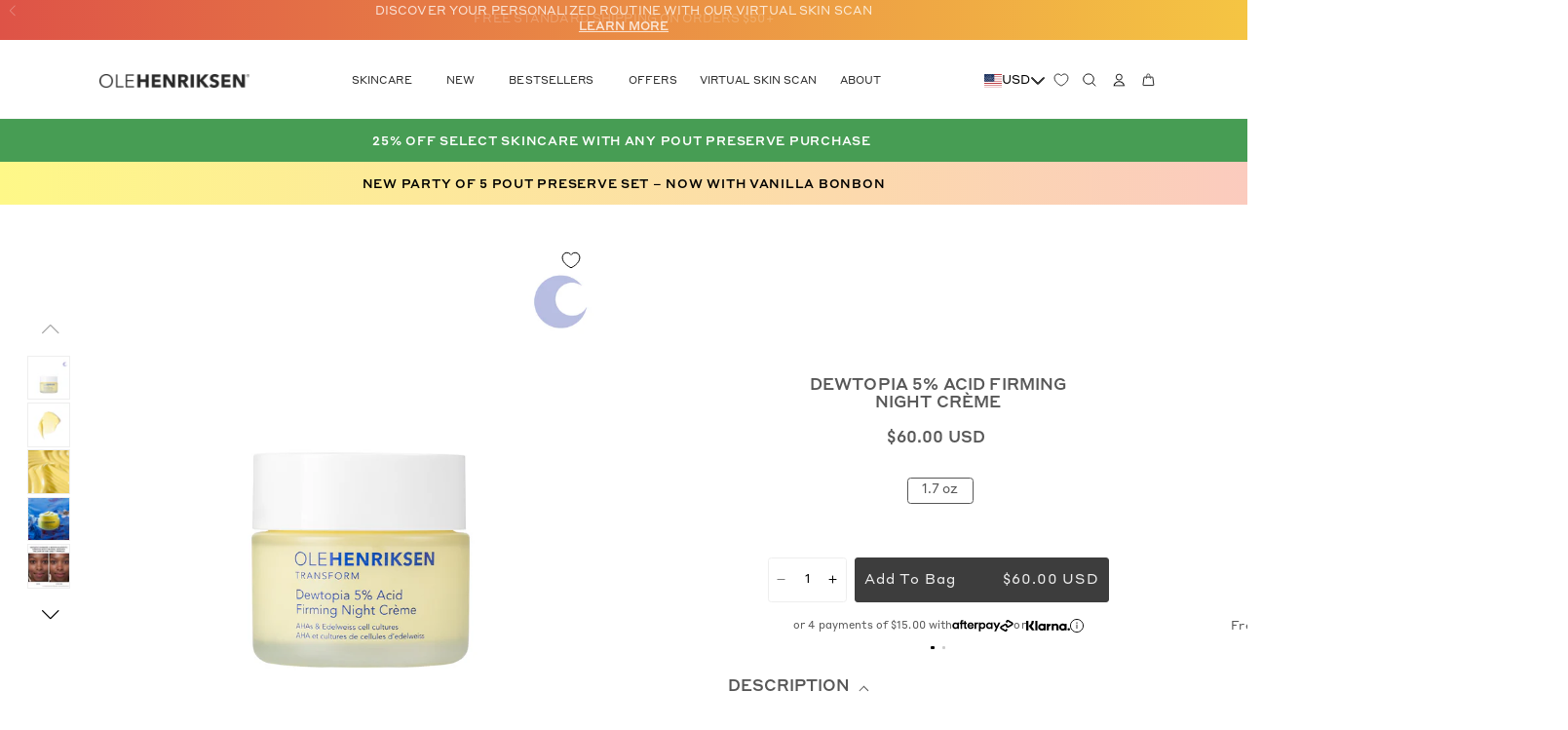

--- FILE ---
content_type: text/html; charset=UTF-8
request_url: https://player.vimeo.com/video/778306474?background=1&controls=0&loop=1&muted=1
body_size: 6390
content:
<!DOCTYPE html>
<html lang="en">
<head>
  <meta charset="utf-8">
  <meta name="viewport" content="width=device-width,initial-scale=1,user-scalable=yes">
  
  <link rel="canonical" href="https://player.vimeo.com/video/778306474">
  <meta name="googlebot" content="noindex,indexifembedded">
  
  
  <title>OLE_DEWTOPIA_CREME_MAINVERSION_DESKTOP.mp4 on Vimeo</title>
  <style>
      body, html, .player, .fallback {
          overflow: hidden;
          width: 100%;
          height: 100%;
          margin: 0;
          padding: 0;
      }
      .fallback {
          
              background-color: transparent;
          
      }
      .player.loading { opacity: 0; }
      .fallback iframe {
          position: fixed;
          left: 0;
          top: 0;
          width: 100%;
          height: 100%;
      }
  </style>
  <link rel="modulepreload" href="https://f.vimeocdn.com/p/4.46.25/js/player.module.js" crossorigin="anonymous">
  <link rel="modulepreload" href="https://f.vimeocdn.com/p/4.46.25/js/vendor.module.js" crossorigin="anonymous">
  <link rel="preload" href="https://f.vimeocdn.com/p/4.46.25/css/player.css" as="style">
</head>

<body role="presentation">


<div class="vp-placeholder">
    <style>
        .vp-placeholder,
        .vp-placeholder-thumb,
        .vp-placeholder-thumb::before,
        .vp-placeholder-thumb::after {
            position: absolute;
            top: 0;
            bottom: 0;
            left: 0;
            right: 0;
        }
        .vp-placeholder {
            visibility: hidden;
            width: 100%;
            max-height: 100%;
            height: calc(720 / 1086 * 100vw);
            max-width: calc(1086 / 720 * 100vh);
            margin: auto;
        }
        .vp-placeholder-carousel {
            display: none;
            background-color: #000;
            position: absolute;
            left: 0;
            right: 0;
            bottom: -60px;
            height: 60px;
        }
    </style>

    

    

    <div class="vp-placeholder-thumb"></div>
    <div class="vp-placeholder-carousel"></div>
    <script>function placeholderInit(t,h,d,s,n,o){var i=t.querySelector(".vp-placeholder"),v=t.querySelector(".vp-placeholder-thumb");if(h){var p=function(){try{return window.self!==window.top}catch(a){return!0}}(),w=200,y=415,r=60;if(!p&&window.innerWidth>=w&&window.innerWidth<y){i.style.bottom=r+"px",i.style.maxHeight="calc(100vh - "+r+"px)",i.style.maxWidth="calc("+n+" / "+o+" * (100vh - "+r+"px))";var f=t.querySelector(".vp-placeholder-carousel");f.style.display="block"}}if(d){var e=new Image;e.onload=function(){var a=n/o,c=e.width/e.height;if(c<=.95*a||c>=1.05*a){var l=i.getBoundingClientRect(),g=l.right-l.left,b=l.bottom-l.top,m=window.innerWidth/g*100,x=window.innerHeight/b*100;v.style.height="calc("+e.height+" / "+e.width+" * "+m+"vw)",v.style.maxWidth="calc("+e.width+" / "+e.height+" * "+x+"vh)"}i.style.visibility="visible"},e.src=s}else i.style.visibility="visible"}
</script>
    <script>placeholderInit(document,  false ,  false , "https://i.vimeocdn.com/video/1561988872-4fa0a82760530d9594e1f6e6dea6b58ac185e6ef7c5dab643c0fcdde5b0adfb2-d?mw=80\u0026q=85",  1086 ,  720 );</script>
</div>

<div id="player" class="player"></div>
<script>window.playerConfig = {"cdn_url":"https://f.vimeocdn.com","vimeo_api_url":"api.vimeo.com","request":{"files":{"dash":{"cdns":{"akfire_interconnect_quic":{"avc_url":"https://vod-adaptive-ak.vimeocdn.com/exp=1768642934~acl=%2F66f96787-1d51-496a-9644-f9c96205a872%2Fpsid%3D30bc00002b06ac8b1168f6e9f33192afed4dfbfaafd5e22bbfc6df4b79e882e3%2F%2A~hmac=09a2a4d0f2a378800c27ce0523ca8f852f5fba89aca63809c1a5a25316ddd573/66f96787-1d51-496a-9644-f9c96205a872/psid=30bc00002b06ac8b1168f6e9f33192afed4dfbfaafd5e22bbfc6df4b79e882e3/v2/playlist/av/primary/prot/cXNyPTE/playlist.json?omit=av1-hevc\u0026pathsig=8c953e4f~arxTqD-nU6WS6uUgX_hOKrNT5x_VgEBRuw4Y9E8T3FE\u0026qsr=1\u0026r=dXM%3D\u0026rh=3ROmAL","origin":"gcs","url":"https://vod-adaptive-ak.vimeocdn.com/exp=1768642934~acl=%2F66f96787-1d51-496a-9644-f9c96205a872%2Fpsid%3D30bc00002b06ac8b1168f6e9f33192afed4dfbfaafd5e22bbfc6df4b79e882e3%2F%2A~hmac=09a2a4d0f2a378800c27ce0523ca8f852f5fba89aca63809c1a5a25316ddd573/66f96787-1d51-496a-9644-f9c96205a872/psid=30bc00002b06ac8b1168f6e9f33192afed4dfbfaafd5e22bbfc6df4b79e882e3/v2/playlist/av/primary/prot/cXNyPTE/playlist.json?pathsig=8c953e4f~arxTqD-nU6WS6uUgX_hOKrNT5x_VgEBRuw4Y9E8T3FE\u0026qsr=1\u0026r=dXM%3D\u0026rh=3ROmAL"},"fastly_skyfire":{"avc_url":"https://skyfire.vimeocdn.com/1768642934-0xc537418c730a9d398029eaa78125968b5bde859e/66f96787-1d51-496a-9644-f9c96205a872/psid=30bc00002b06ac8b1168f6e9f33192afed4dfbfaafd5e22bbfc6df4b79e882e3/v2/playlist/av/primary/prot/cXNyPTE/playlist.json?omit=av1-hevc\u0026pathsig=8c953e4f~arxTqD-nU6WS6uUgX_hOKrNT5x_VgEBRuw4Y9E8T3FE\u0026qsr=1\u0026r=dXM%3D\u0026rh=3ROmAL","origin":"gcs","url":"https://skyfire.vimeocdn.com/1768642934-0xc537418c730a9d398029eaa78125968b5bde859e/66f96787-1d51-496a-9644-f9c96205a872/psid=30bc00002b06ac8b1168f6e9f33192afed4dfbfaafd5e22bbfc6df4b79e882e3/v2/playlist/av/primary/prot/cXNyPTE/playlist.json?pathsig=8c953e4f~arxTqD-nU6WS6uUgX_hOKrNT5x_VgEBRuw4Y9E8T3FE\u0026qsr=1\u0026r=dXM%3D\u0026rh=3ROmAL"}},"default_cdn":"akfire_interconnect_quic","separate_av":true,"streams":[{"profile":"f3f6f5f0-2e6b-4e90-994e-842d1feeabc0","id":"2107bbd6-0cda-4252-a222-667626233d7f","fps":29.98,"quality":"720p"},{"profile":"d0b41bac-2bf2-4310-8113-df764d486192","id":"d6c13f88-9b9d-466f-b824-bc9dd36eaccc","fps":29.98,"quality":"240p"},{"profile":"c3347cdf-6c91-4ab3-8d56-737128e7a65f","id":"fed1e926-7e47-4250-aed2-0ebf8a57612a","fps":29.98,"quality":"360p"},{"profile":"f9e4a5d7-8043-4af3-b231-641ca735a130","id":"1d50685d-0e5e-4287-aabf-83e24ab6ee5d","fps":29.98,"quality":"540p"}],"streams_avc":[{"profile":"d0b41bac-2bf2-4310-8113-df764d486192","id":"d6c13f88-9b9d-466f-b824-bc9dd36eaccc","fps":29.98,"quality":"240p"},{"profile":"c3347cdf-6c91-4ab3-8d56-737128e7a65f","id":"fed1e926-7e47-4250-aed2-0ebf8a57612a","fps":29.98,"quality":"360p"},{"profile":"f9e4a5d7-8043-4af3-b231-641ca735a130","id":"1d50685d-0e5e-4287-aabf-83e24ab6ee5d","fps":29.98,"quality":"540p"},{"profile":"f3f6f5f0-2e6b-4e90-994e-842d1feeabc0","id":"2107bbd6-0cda-4252-a222-667626233d7f","fps":29.98,"quality":"720p"}]},"hls":{"captions":"https://vod-adaptive-ak.vimeocdn.com/exp=1768642934~acl=%2F66f96787-1d51-496a-9644-f9c96205a872%2Fpsid%3D30bc00002b06ac8b1168f6e9f33192afed4dfbfaafd5e22bbfc6df4b79e882e3%2F%2A~hmac=09a2a4d0f2a378800c27ce0523ca8f852f5fba89aca63809c1a5a25316ddd573/66f96787-1d51-496a-9644-f9c96205a872/psid=30bc00002b06ac8b1168f6e9f33192afed4dfbfaafd5e22bbfc6df4b79e882e3/v2/playlist/av/primary/sub/59122812-c-en-x-autogen/prot/cXNyPTE/playlist.m3u8?ext-subs=1\u0026locale=en-US\u0026omit=opus\u0026pathsig=8c953e4f~VOJrskZcG9WLSYJqkp_YiMNiS7BgTjpqw7reT1DgpGI\u0026qsr=1\u0026r=dXM%3D\u0026rh=3ROmAL\u0026sf=fmp4","cdns":{"akfire_interconnect_quic":{"avc_url":"https://vod-adaptive-ak.vimeocdn.com/exp=1768642934~acl=%2F66f96787-1d51-496a-9644-f9c96205a872%2Fpsid%3D30bc00002b06ac8b1168f6e9f33192afed4dfbfaafd5e22bbfc6df4b79e882e3%2F%2A~hmac=09a2a4d0f2a378800c27ce0523ca8f852f5fba89aca63809c1a5a25316ddd573/66f96787-1d51-496a-9644-f9c96205a872/psid=30bc00002b06ac8b1168f6e9f33192afed4dfbfaafd5e22bbfc6df4b79e882e3/v2/playlist/av/primary/sub/59122812-c-en-x-autogen/prot/cXNyPTE/playlist.m3u8?ext-subs=1\u0026locale=en-US\u0026omit=av1-hevc-opus\u0026pathsig=8c953e4f~VOJrskZcG9WLSYJqkp_YiMNiS7BgTjpqw7reT1DgpGI\u0026qsr=1\u0026r=dXM%3D\u0026rh=3ROmAL\u0026sf=fmp4","captions":"https://vod-adaptive-ak.vimeocdn.com/exp=1768642934~acl=%2F66f96787-1d51-496a-9644-f9c96205a872%2Fpsid%3D30bc00002b06ac8b1168f6e9f33192afed4dfbfaafd5e22bbfc6df4b79e882e3%2F%2A~hmac=09a2a4d0f2a378800c27ce0523ca8f852f5fba89aca63809c1a5a25316ddd573/66f96787-1d51-496a-9644-f9c96205a872/psid=30bc00002b06ac8b1168f6e9f33192afed4dfbfaafd5e22bbfc6df4b79e882e3/v2/playlist/av/primary/sub/59122812-c-en-x-autogen/prot/cXNyPTE/playlist.m3u8?ext-subs=1\u0026locale=en-US\u0026omit=opus\u0026pathsig=8c953e4f~VOJrskZcG9WLSYJqkp_YiMNiS7BgTjpqw7reT1DgpGI\u0026qsr=1\u0026r=dXM%3D\u0026rh=3ROmAL\u0026sf=fmp4","origin":"gcs","url":"https://vod-adaptive-ak.vimeocdn.com/exp=1768642934~acl=%2F66f96787-1d51-496a-9644-f9c96205a872%2Fpsid%3D30bc00002b06ac8b1168f6e9f33192afed4dfbfaafd5e22bbfc6df4b79e882e3%2F%2A~hmac=09a2a4d0f2a378800c27ce0523ca8f852f5fba89aca63809c1a5a25316ddd573/66f96787-1d51-496a-9644-f9c96205a872/psid=30bc00002b06ac8b1168f6e9f33192afed4dfbfaafd5e22bbfc6df4b79e882e3/v2/playlist/av/primary/sub/59122812-c-en-x-autogen/prot/cXNyPTE/playlist.m3u8?ext-subs=1\u0026locale=en-US\u0026omit=opus\u0026pathsig=8c953e4f~VOJrskZcG9WLSYJqkp_YiMNiS7BgTjpqw7reT1DgpGI\u0026qsr=1\u0026r=dXM%3D\u0026rh=3ROmAL\u0026sf=fmp4"},"fastly_skyfire":{"avc_url":"https://skyfire.vimeocdn.com/1768642934-0xc537418c730a9d398029eaa78125968b5bde859e/66f96787-1d51-496a-9644-f9c96205a872/psid=30bc00002b06ac8b1168f6e9f33192afed4dfbfaafd5e22bbfc6df4b79e882e3/v2/playlist/av/primary/sub/59122812-c-en-x-autogen/prot/cXNyPTE/playlist.m3u8?ext-subs=1\u0026locale=en-US\u0026omit=av1-hevc-opus\u0026pathsig=8c953e4f~VOJrskZcG9WLSYJqkp_YiMNiS7BgTjpqw7reT1DgpGI\u0026qsr=1\u0026r=dXM%3D\u0026rh=3ROmAL\u0026sf=fmp4","captions":"https://skyfire.vimeocdn.com/1768642934-0xc537418c730a9d398029eaa78125968b5bde859e/66f96787-1d51-496a-9644-f9c96205a872/psid=30bc00002b06ac8b1168f6e9f33192afed4dfbfaafd5e22bbfc6df4b79e882e3/v2/playlist/av/primary/sub/59122812-c-en-x-autogen/prot/cXNyPTE/playlist.m3u8?ext-subs=1\u0026locale=en-US\u0026omit=opus\u0026pathsig=8c953e4f~VOJrskZcG9WLSYJqkp_YiMNiS7BgTjpqw7reT1DgpGI\u0026qsr=1\u0026r=dXM%3D\u0026rh=3ROmAL\u0026sf=fmp4","origin":"gcs","url":"https://skyfire.vimeocdn.com/1768642934-0xc537418c730a9d398029eaa78125968b5bde859e/66f96787-1d51-496a-9644-f9c96205a872/psid=30bc00002b06ac8b1168f6e9f33192afed4dfbfaafd5e22bbfc6df4b79e882e3/v2/playlist/av/primary/sub/59122812-c-en-x-autogen/prot/cXNyPTE/playlist.m3u8?ext-subs=1\u0026locale=en-US\u0026omit=opus\u0026pathsig=8c953e4f~VOJrskZcG9WLSYJqkp_YiMNiS7BgTjpqw7reT1DgpGI\u0026qsr=1\u0026r=dXM%3D\u0026rh=3ROmAL\u0026sf=fmp4"}},"default_cdn":"akfire_interconnect_quic","separate_av":true}},"file_codecs":{"av1":[],"avc":["d6c13f88-9b9d-466f-b824-bc9dd36eaccc","fed1e926-7e47-4250-aed2-0ebf8a57612a","1d50685d-0e5e-4287-aabf-83e24ab6ee5d","2107bbd6-0cda-4252-a222-667626233d7f"],"hevc":{"dvh1":[],"hdr":[],"sdr":[]}},"lang":"en","referrer":"https://olehenriksen.com/products/dewtopia-5-acid-firming-night-cream","cookie_domain":".vimeo.com","signature":"b66e903325484c5e28279c67da8527bc","timestamp":1768639334,"expires":3600,"text_tracks":[{"id":59122812,"lang":"en-x-autogen","url":"https://captions.vimeo.com/captions/59122812.vtt?expires=1768642934\u0026sig=d700888fccd61f0ab6f994dcbfce0baee2548784","kind":"captions","label":"English (auto-generated)","provenance":"ai_generated","default":true}],"thumb_preview":{"url":"https://videoapi-sprites.vimeocdn.com/video-sprites/image/9fc9abb3-9251-4a5a-ba53-7fd1f08648ef.0.jpeg?ClientID=sulu\u0026Expires=1768642933\u0026Signature=3cc33246d39b4166c89d240365b63e524bed61d3","height":2640,"width":3982,"frame_height":240,"frame_width":362,"columns":11,"frames":120},"currency":"USD","session":"9b48d47a3972d7b59ca90a87379cfe82e494e8481768639334","cookie":{"volume":1,"quality":null,"hd":0,"captions":null,"transcript":null,"captions_styles":{"color":null,"fontSize":null,"fontFamily":null,"fontOpacity":null,"bgOpacity":null,"windowColor":null,"windowOpacity":null,"bgColor":null,"edgeStyle":null},"audio_language":null,"audio_kind":null,"qoe_survey_vote":0},"build":{"backend":"31e9776","js":"4.46.25"},"urls":{"js":"https://f.vimeocdn.com/p/4.46.25/js/player.js","js_base":"https://f.vimeocdn.com/p/4.46.25/js","js_module":"https://f.vimeocdn.com/p/4.46.25/js/player.module.js","js_vendor_module":"https://f.vimeocdn.com/p/4.46.25/js/vendor.module.js","locales_js":{"de-DE":"https://f.vimeocdn.com/p/4.46.25/js/player.de-DE.js","en":"https://f.vimeocdn.com/p/4.46.25/js/player.js","es":"https://f.vimeocdn.com/p/4.46.25/js/player.es.js","fr-FR":"https://f.vimeocdn.com/p/4.46.25/js/player.fr-FR.js","ja-JP":"https://f.vimeocdn.com/p/4.46.25/js/player.ja-JP.js","ko-KR":"https://f.vimeocdn.com/p/4.46.25/js/player.ko-KR.js","pt-BR":"https://f.vimeocdn.com/p/4.46.25/js/player.pt-BR.js","zh-CN":"https://f.vimeocdn.com/p/4.46.25/js/player.zh-CN.js"},"ambisonics_js":"https://f.vimeocdn.com/p/external/ambisonics.min.js","barebone_js":"https://f.vimeocdn.com/p/4.46.25/js/barebone.js","chromeless_js":"https://f.vimeocdn.com/p/4.46.25/js/chromeless.js","three_js":"https://f.vimeocdn.com/p/external/three.rvimeo.min.js","vuid_js":"https://f.vimeocdn.com/js_opt/modules/utils/vuid.min.js","hive_sdk":"https://f.vimeocdn.com/p/external/hive-sdk.js","hive_interceptor":"https://f.vimeocdn.com/p/external/hive-interceptor.js","proxy":"https://player.vimeo.com/static/proxy.html","css":"https://f.vimeocdn.com/p/4.46.25/css/player.css","chromeless_css":"https://f.vimeocdn.com/p/4.46.25/css/chromeless.css","fresnel":"https://arclight.vimeo.com/add/player-stats","player_telemetry_url":"https://arclight.vimeo.com/player-events","telemetry_base":"https://lensflare.vimeo.com"},"flags":{"plays":1,"dnt":0,"autohide_controls":0,"preload_video":"metadata_on_hover","qoe_survey_forced":0,"ai_widget":0,"ecdn_delta_updates":0,"disable_mms":0,"check_clip_skipping_forward":0},"country":"US","client":{"ip":"3.144.197.224"},"ab_tests":{"cross_origin_texttracks":{"group":"variant","track":false,"data":null}},"atid":"2737376169.1768639334","ai_widget_signature":"ef58ab17ac8056a071809b67fb5a1c6551ae207a743ad171a5c3b250fa73eef7_1768642934","config_refresh_url":"https://player.vimeo.com/video/778306474/config/request?atid=2737376169.1768639334\u0026expires=3600\u0026referrer=https%3A%2F%2Folehenriksen.com%2Fproducts%2Fdewtopia-5-acid-firming-night-cream\u0026session=9b48d47a3972d7b59ca90a87379cfe82e494e8481768639334\u0026signature=b66e903325484c5e28279c67da8527bc\u0026time=1768639334\u0026v=1"},"player_url":"player.vimeo.com","video":{"id":778306474,"title":"OLE_DEWTOPIA_CREME_MAINVERSION_DESKTOP.mp4","width":1086,"height":720,"duration":78,"url":"https://vimeo.com/778306474","share_url":"https://vimeo.com/778306474","embed_code":"\u003ciframe title=\"vimeo-player\" src=\"https://player.vimeo.com/video/778306474?h=bf246e4dc6\" width=\"640\" height=\"360\" frameborder=\"0\" referrerpolicy=\"strict-origin-when-cross-origin\" allow=\"autoplay; fullscreen; picture-in-picture; clipboard-write; encrypted-media; web-share\"   allowfullscreen\u003e\u003c/iframe\u003e","default_to_hd":0,"privacy":"anybody","embed_permission":"public","thumbnail_url":"https://i.vimeocdn.com/video/1561988872-4fa0a82760530d9594e1f6e6dea6b58ac185e6ef7c5dab643c0fcdde5b0adfb2-d","owner":{"id":177726835,"name":"KENDO","img":"https://i.vimeocdn.com/portrait/defaults-blue_60x60?region=us","img_2x":"https://i.vimeocdn.com/portrait/defaults-blue_60x60?region=us","url":"https://vimeo.com/user177726835","account_type":"enterprise"},"spatial":0,"live_event":null,"version":{"current":null,"available":[{"id":499414231,"file_id":3513295000,"is_current":true}]},"unlisted_hash":null,"rating":{"id":3},"fps":29.98,"channel_layout":"stereo","ai":0,"locale":"en-US"},"user":{"id":0,"team_id":0,"team_origin_user_id":0,"account_type":"none","liked":0,"watch_later":0,"owner":0,"mod":0,"logged_in":0,"private_mode_enabled":0,"vimeo_api_client_token":"eyJhbGciOiJIUzI1NiIsInR5cCI6IkpXVCJ9.eyJzZXNzaW9uX2lkIjoiOWI0OGQ0N2EzOTcyZDdiNTljYTkwYTg3Mzc5Y2ZlODJlNDk0ZTg0ODE3Njg2MzkzMzQiLCJleHAiOjE3Njg2NDI5MzQsImFwcF9pZCI6MTE4MzU5LCJzY29wZXMiOiJwdWJsaWMgc3RhdHMifQ.8MUtPZwoaI2Bai45AH-_kpZvYruKcS96A756bWjeBKc"},"view":1,"vimeo_url":"vimeo.com","embed":{"audio_track":"","autoplay":1,"autopause":1,"dnt":0,"editor":0,"keyboard":1,"log_plays":1,"loop":1,"muted":1,"on_site":0,"texttrack":"","transparent":1,"outro":"nothing","playsinline":1,"quality":null,"player_id":"","api":null,"app_id":"","color":"00adef","color_one":"000000","color_two":"00adef","color_three":"ffffff","color_four":"000000","context":"embed.main","settings":{"auto_pip":1,"badge":0,"byline":0,"collections":0,"color":0,"force_color_one":0,"force_color_two":0,"force_color_three":0,"force_color_four":0,"embed":0,"fullscreen":0,"like":0,"logo":0,"playbar":0,"portrait":0,"pip":1,"share":0,"spatial_compass":0,"spatial_label":0,"speed":1,"title":0,"volume":0,"background":1,"watch_later":0,"watch_full_video":1,"controls":0,"airplay":0,"audio_tracks":0,"chapters":0,"chromecast":0,"cc":0,"transcript":0,"quality":0,"play_button_position":0,"ask_ai":0,"skipping_forward":1,"debug_payload_collection_policy":"default"},"create_interactive":{"has_create_interactive":false,"viddata_url":""},"min_quality":null,"max_quality":null,"initial_quality":null,"prefer_mms":1}}</script>
<script>const fullscreenSupported="exitFullscreen"in document||"webkitExitFullscreen"in document||"webkitCancelFullScreen"in document||"mozCancelFullScreen"in document||"msExitFullscreen"in document||"webkitEnterFullScreen"in document.createElement("video");var isIE=checkIE(window.navigator.userAgent),incompatibleBrowser=!fullscreenSupported||isIE;window.noModuleLoading=!1,window.dynamicImportSupported=!1,window.cssLayersSupported=typeof CSSLayerBlockRule<"u",window.isInIFrame=function(){try{return window.self!==window.top}catch(e){return!0}}(),!window.isInIFrame&&/twitter/i.test(navigator.userAgent)&&window.playerConfig.video.url&&(window.location=window.playerConfig.video.url),window.playerConfig.request.lang&&document.documentElement.setAttribute("lang",window.playerConfig.request.lang),window.loadScript=function(e){var n=document.getElementsByTagName("script")[0];n&&n.parentNode?n.parentNode.insertBefore(e,n):document.head.appendChild(e)},window.loadVUID=function(){if(!window.playerConfig.request.flags.dnt&&!window.playerConfig.embed.dnt){window._vuid=[["pid",window.playerConfig.request.session]];var e=document.createElement("script");e.async=!0,e.src=window.playerConfig.request.urls.vuid_js,window.loadScript(e)}},window.loadCSS=function(e,n){var i={cssDone:!1,startTime:new Date().getTime(),link:e.createElement("link")};return i.link.rel="stylesheet",i.link.href=n,e.getElementsByTagName("head")[0].appendChild(i.link),i.link.onload=function(){i.cssDone=!0},i},window.loadLegacyJS=function(e,n){if(incompatibleBrowser){var i=e.querySelector(".vp-placeholder");i&&i.parentNode&&i.parentNode.removeChild(i);let a=`/video/${window.playerConfig.video.id}/fallback`;window.playerConfig.request.referrer&&(a+=`?referrer=${window.playerConfig.request.referrer}`),n.innerHTML=`<div class="fallback"><iframe title="unsupported message" src="${a}" frameborder="0"></iframe></div>`}else{n.className="player loading";var t=window.loadCSS(e,window.playerConfig.request.urls.css),r=e.createElement("script"),o=!1;r.src=window.playerConfig.request.urls.js,window.loadScript(r),r["onreadystatechange"in r?"onreadystatechange":"onload"]=function(){!o&&(!this.readyState||this.readyState==="loaded"||this.readyState==="complete")&&(o=!0,playerObject=new VimeoPlayer(n,window.playerConfig,t.cssDone||{link:t.link,startTime:t.startTime}))},window.loadVUID()}};function checkIE(e){e=e&&e.toLowerCase?e.toLowerCase():"";function n(r){return r=r.toLowerCase(),new RegExp(r).test(e);return browserRegEx}var i=n("msie")?parseFloat(e.replace(/^.*msie (\d+).*$/,"$1")):!1,t=n("trident")?parseFloat(e.replace(/^.*trident\/(\d+)\.(\d+).*$/,"$1.$2"))+4:!1;return i||t}
</script>
<script nomodule>
  window.noModuleLoading = true;
  var playerEl = document.getElementById('player');
  window.loadLegacyJS(document, playerEl);
</script>
<script type="module">try{import("").catch(()=>{})}catch(t){}window.dynamicImportSupported=!0;
</script>
<script type="module">if(!window.dynamicImportSupported||!window.cssLayersSupported){if(!window.noModuleLoading){window.noModuleLoading=!0;var playerEl=document.getElementById("player");window.loadLegacyJS(document,playerEl)}var moduleScriptLoader=document.getElementById("js-module-block");moduleScriptLoader&&moduleScriptLoader.parentElement.removeChild(moduleScriptLoader)}
</script>
<script type="module" id="js-module-block">if(!window.noModuleLoading&&window.dynamicImportSupported&&window.cssLayersSupported){const n=document.getElementById("player"),e=window.loadCSS(document,window.playerConfig.request.urls.css);import(window.playerConfig.request.urls.js_module).then(function(o){new o.VimeoPlayer(n,window.playerConfig,e.cssDone||{link:e.link,startTime:e.startTime}),window.loadVUID()}).catch(function(o){throw/TypeError:[A-z ]+import[A-z ]+module/gi.test(o)&&window.loadLegacyJS(document,n),o})}
</script>

<script type="application/ld+json">{"embedUrl":"https://player.vimeo.com/video/778306474?h=bf246e4dc6","thumbnailUrl":"https://i.vimeocdn.com/video/1561988872-4fa0a82760530d9594e1f6e6dea6b58ac185e6ef7c5dab643c0fcdde5b0adfb2-d?f=webp","name":"OLE_DEWTOPIA_CREME_MAINVERSION_DESKTOP.mp4","description":"This is \"OLE_DEWTOPIA_CREME_MAINVERSION_DESKTOP.mp4\" by \"KENDO\" on Vimeo, the home for high quality videos and the people who love them.","duration":"PT78S","uploadDate":"2022-12-05T19:18:29-05:00","@context":"https://schema.org/","@type":"VideoObject"}</script>

</body>
</html>


--- FILE ---
content_type: text/css
request_url: https://olehenriksen.com/cdn/shop/t/1036/assets/global.min.css?v=81203233597176834471768425276
body_size: 7105
content:
/*! normalize.css v8.0.1 | MIT License | github.com/necolas/normalize.css */html{line-height:1.15;-webkit-text-size-adjust:100%}body{margin:0}main{display:block;position:relative;max-width:100vw}h1{font-size:2em;margin:.67em 0}hr{box-sizing:content-box;height:0;overflow:visible}pre{font-family:monospace,monospace;font-size:1em}a,.button--cancel{background-color:transparent}
abbr[title]{border-bottom:0;text-decoration:underline;-webkit-text-decoration:underline dotted;text-decoration:underline dotted}b,strong{font-weight:bolder}code,kbd,samp{font-family:monospace,monospace;font-size:1em}small{font-size:80%}sub,sup{font-size:75%;line-height:0;position:relative;vertical-align:baseline}
sub{bottom:-0.25em}sup{top:-0.5em}img{border-style:none}button,input,optgroup,select,textarea{font-family:inherit;font-size:100%;line-height:1.15;margin:0}button,input{overflow:visible}button,select{text-transform:none}button,[type=button],[type=reset],[type=submit]{-webkit-appearance:button}button::-moz-focus-inner,[type=button]::-moz-focus-inner,[type=reset]::-moz-focus-inner,[type=submit]::-moz-focus-inner{border-style:none;padding:0}
button:-moz-focusring,[type=button]:-moz-focusring,[type=reset]:-moz-focusring,[type=submit]:-moz-focusring{outline:1px dotted ButtonText}fieldset{padding:.35em .75em .625em}legend{box-sizing:border-box;color:inherit;display:table;max-width:100%;padding:0;white-space:normal}progress{vertical-align:baseline}textarea{overflow:auto}
[type=checkbox],[type=radio]{box-sizing:border-box;padding:0}[type=number]::-webkit-inner-spin-button,[type=number]::-webkit-outer-spin-button{height:auto}[type=search]{-webkit-appearance:textfield;outline-offset:-2px}[type=search]::-webkit-search-decoration{-webkit-appearance:none}::-webkit-file-upload-button{-webkit-appearance:button;font:inherit}
details{display:block}summary{display:list-item}template{display:none}[hidden]{display:none}*,*::before,*::after{box-sizing:border-box}html{box-sizing:border-box;font-size:62.5%;height:100%}html.no-js .no-js-hidden{display:none !important}html,body{font-size:1rem;line-height:1.5;font-variant-numeric:lining-nums}
body{display:flex;flex-direction:column}input[type=number]::-webkit-inner-spin-button,input[type=number]::-webkit-outer-spin-button{-webkit-appearance:none;appearance:none;margin:0}dl,dt,dd,ul,p{margin:0}a,.button--cancel{color:currentColor;text-decoration:none}ul{padding:0}li{list-style:none}.hidden{display:none !important}
.visually-hidden,html::after{position:absolute !important;overflow:hidden;width:1px;height:1px;margin:-1px;padding:0;border:0;clip:rect(0 0 0 0);word-wrap:normal !important}.visually-hidden--inline{margin:0;height:1em}.visibility-hidden{visibility:hidden}html,body{font-family:var(--font-body);font-size:14px}body{font-size:.875rem;line-height:1.0625rem;letter-spacing:.01em}
.antialiased{-webkit-font-smoothing:antialiased;-moz-osx-font-smoothing:grayscale}h1,h2,h3,h4,.h1,.h2,.h3,.h4,h5,h6,.h5,.h6,.h7{font-family:var(--font-heading-1);margin:0}h1,.h1{font-size:25px;line-height:1em;letter-spacing:.01em;font-weight:bold}@media(min-width:768px){h1,.h1{font-size:34px}}h2,.h2{font-size:20px;line-height:1em;letter-spacing:-0.02em;font-weight:bold}
@media(min-width:768px){h2,.h2{font-size:30px;line-height:1em;letter-spacing:.01em}}h3,.h3{font-size:15px;line-height:1em}@media(min-width:768px){h3,.h3{font-size:26px;line-height:22.5px}}h4,.h4{font-size:12px;line-height:13px;font-weight:bold;letter-spacing:.01em}@media(min-width:768px){h4,.h4{font-size:16px;line-height:18px}
}h5,.h5{font-size:11px;line-height:12px;font-weight:bold}@media(min-width:768px){h5,.h5{font-size:15px;line-height:15px;letter-spacing:.01em}}h6,.h6{font-size:14px;line-height:20px;letter-spacing:.01em;font-weight:bold}.h7{font-size:10px;line-height:18px;letter-spacing:.01em;font-weight:bold}.p1{font-family:var(--font-body);font-size:14px;line-height:17px;letter-spacing:.01em}
.p2{font-family:var(--font-body);font-size:12px;line-height:20px}.p3{font-family:var(--font-body);font-size:14px;line-height:18px}.p4{font-family:var(--font-body);font-size:13px;line-height:18px;letter-spacing:.01em}.p5{font-family:var(--font-body);font-size:12px;line-height:16px;letter-spacing:.01em}.minicart-message{font-family:var(--font-body);font-size:11px;line-height:normal;letter-spacing:.44px}
.text-promo,.shopify-challenge__message{font-family:var(--font-heading-2);font-size:10px;font-weight:bold}.text-cta-1{font-family:var(--font-heading-2);font-size:18px;letter-spacing:.06em}.text-cta-2{font-family:var(--font-heading-2);font-size:16px}@media(min-width:768px){.text-cta-2{font-size:18px}}.text-cta-3{font-family:var(--font-body);font-size:14px;line-height:20px}
@media(min-width:768px){.text-cta-3{line-height:normal}}.text-caption-1{font-family:var(--font-heading-2);font-size:14px;letter-spacing:.05em}@media(min-width:768px){.text-caption-1{font-size:16px;line-height:20px;letter-spacing:.03em}}.text-caption-2{font-family:var(--font-heading-2);font-size:14px;letter-spacing:.06em}
.text-eyebrow-1{font-family:var(--font-body);font-size:15px;letter-spacing:.01em}.text-eyebrow-2{font-family:var(--font-body);font-size:10px;line-height:17px;letter-spacing:.03em}@media(min-width:768px){.text-eyebrow-2{line-height:18px;letter-spacing:.01em}}@font-face{font-family:"swiper-icons";src:url("[data-uri]") format("woff");font-weight:400;font-style:normal}
:root{--swiper-theme-color:#007aff}.swiper{margin-left:auto;margin-right:auto;position:relative;overflow:hidden;list-style:none;padding:0;z-index:1}.swiper-vertical>.swiper-wrapper{flex-direction:column}.swiper-wrapper{position:relative;width:100%;height:100%;z-index:1;display:flex;transition-property:transform;box-sizing:content-box}
.swiper-android .swiper-slide,.swiper-wrapper{transform:translate3d(0,0,0)}.swiper-pointer-events{touch-action:pan-y}.swiper-pointer-events.swiper-vertical{touch-action:pan-x}.swiper-slide{flex-shrink:0;width:100%;height:100%;position:relative;transition-property:transform}.swiper-slide-invisible-blank{visibility:hidden}
.swiper-autoheight,.swiper-autoheight .swiper-slide{height:auto}.swiper-autoheight .swiper-wrapper{align-items:flex-start;transition-property:transform,height}.swiper-backface-hidden .swiper-slide{transform:translateZ(0);backface-visibility:hidden}.swiper-3d,.swiper-3d.swiper-css-mode .swiper-wrapper{perspective:1200px}
.swiper-3d .swiper-wrapper,.swiper-3d .swiper-slide,.swiper-3d .swiper-slide-shadow,.swiper-3d .swiper-slide-shadow-left,.swiper-3d .swiper-slide-shadow-right,.swiper-3d .swiper-slide-shadow-top,.swiper-3d .swiper-slide-shadow-bottom,.swiper-3d .swiper-cube-shadow{transform-style:preserve-3d}.swiper-3d .swiper-slide-shadow,.swiper-3d .swiper-slide-shadow-left,.swiper-3d .swiper-slide-shadow-right,.swiper-3d .swiper-slide-shadow-top,.swiper-3d .swiper-slide-shadow-bottom{position:absolute;left:0;top:0;width:100%;height:100%;pointer-events:none;z-index:10}
.swiper-3d .swiper-slide-shadow{background:rgba(0,0,0,0.15)}.swiper-3d .swiper-slide-shadow-left{background-image:linear-gradient(to left,rgba(0,0,0,0.5),rgba(0,0,0,0))}.swiper-3d .swiper-slide-shadow-right{background-image:linear-gradient(to right,rgba(0,0,0,0.5),rgba(0,0,0,0))}.swiper-3d .swiper-slide-shadow-top{background-image:linear-gradient(to top,rgba(0,0,0,0.5),rgba(0,0,0,0))}
.swiper-3d .swiper-slide-shadow-bottom{background-image:linear-gradient(to bottom,rgba(0,0,0,0.5),rgba(0,0,0,0))}.swiper-css-mode>.swiper-wrapper{overflow:auto;scrollbar-width:none;-ms-overflow-style:none}.swiper-css-mode>.swiper-wrapper::-webkit-scrollbar{display:none}.swiper-css-mode>.swiper-wrapper>.swiper-slide{scroll-snap-align:start start}
.swiper-horizontal.swiper-css-mode>.swiper-wrapper{-ms-scroll-snap-type:x mandatory;scroll-snap-type:x mandatory}.swiper-vertical.swiper-css-mode>.swiper-wrapper{-ms-scroll-snap-type:y mandatory;scroll-snap-type:y mandatory}.swiper-centered>.swiper-wrapper::before{content:"";flex-shrink:0;order:9999}
.swiper-centered.swiper-horizontal>.swiper-wrapper>.swiper-slide:first-child{-webkit-margin-start:var(--swiper-centered-offset-before);margin-inline-start:var(--swiper-centered-offset-before)}.swiper-centered.swiper-horizontal>.swiper-wrapper::before{height:100%;width:var(--swiper-centered-offset-after)}.swiper-centered.swiper-vertical>.swiper-wrapper>.swiper-slide:first-child{-webkit-margin-before:var(--swiper-centered-offset-before);margin-block-start:var(--swiper-centered-offset-before)}
.swiper-centered.swiper-vertical>.swiper-wrapper::before{width:100%;height:var(--swiper-centered-offset-after)}.swiper-centered>.swiper-wrapper>.swiper-slide{scroll-snap-align:center center}:root{--swiper-navigation-size:44px}.swiper-button-prev,.swiper-button-next{position:absolute;top:50%;width:calc(var(--swiper-navigation-size) / 44 * 27);height:var(--swiper-navigation-size);margin-top:calc(0px - var(--swiper-navigation-size) / 2);z-index:10;cursor:pointer;display:flex;align-items:center;justify-content:center;color:var(--swiper-navigation-color,var(--swiper-theme-color))}
.swiper-button-prev.swiper-button-disabled,.swiper-button-next.swiper-button-disabled{opacity:.35;cursor:auto;pointer-events:none}.swiper-button-prev:after,.swiper-button-next:after{font-family:swiper-icons;font-size:var(--swiper-navigation-size);text-transform:none !important;letter-spacing:0;text-transform:none;font-variant:initial;line-height:1}
.swiper-button-prev,.swiper-rtl .swiper-button-next{left:10px;right:auto}.swiper-button-prev:after,.swiper-rtl .swiper-button-next:after{content:"prev"}.swiper-button-next,.swiper-rtl .swiper-button-prev{right:10px;left:auto}.swiper-button-next:after,.swiper-rtl .swiper-button-prev:after{content:"next"}
.swiper-button-lock{display:none}.swiper-fade.swiper-free-mode .swiper-slide{transition-timing-function:ease-out}.swiper-fade .swiper-slide{pointer-events:none;transition-property:opacity}.swiper-fade .swiper-slide .swiper-slide{pointer-events:none}.swiper-fade .swiper-slide-active,.swiper-fade .swiper-slide-active .swiper-slide-active{pointer-events:auto}
.swiper-pagination{position:absolute;text-align:center;transition:300ms opacity;transform:translate3d(0,0,0);z-index:10}.swiper-pagination.swiper-pagination-hidden{opacity:0}.swiper-pagination-fraction,.swiper-pagination-custom,.swiper-horizontal>.swiper-pagination-bullets,.swiper-pagination-bullets.swiper-pagination-horizontal{bottom:10px;left:0;width:100%}
.swiper-pagination-bullets-dynamic{overflow:hidden;font-size:0}.swiper-pagination-bullets-dynamic .swiper-pagination-bullet{transform:scale(0.33);position:relative}.swiper-pagination-bullets-dynamic .swiper-pagination-bullet-active{transform:scale(1)}.swiper-pagination-bullets-dynamic .swiper-pagination-bullet-active-main{transform:scale(1)}
.swiper-pagination-bullets-dynamic .swiper-pagination-bullet-active-prev{transform:scale(0.66)}.swiper-pagination-bullets-dynamic .swiper-pagination-bullet-active-prev-prev{transform:scale(0.33)}.swiper-pagination-bullets-dynamic .swiper-pagination-bullet-active-next{transform:scale(0.66)}.swiper-pagination-bullets-dynamic .swiper-pagination-bullet-active-next-next{transform:scale(0.33)}
.swiper-pagination-bullet{width:var(--swiper-pagination-bullet-width,var(--swiper-pagination-bullet-size,8px));height:var(--swiper-pagination-bullet-height,var(--swiper-pagination-bullet-size,8px));display:inline-block;border-radius:50%;background:var(--swiper-pagination-bullet-inactive-color,#000);opacity:var(--swiper-pagination-bullet-inactive-opacity,0.2)}
button.swiper-pagination-bullet{border:0;margin:0;padding:0;box-shadow:none;-webkit-appearance:none;-moz-appearance:none;appearance:none}.swiper-pagination-clickable .swiper-pagination-bullet{cursor:pointer}.swiper-pagination-bullet:only-child{display:none !important}.swiper-pagination-bullet-active{opacity:var(--swiper-pagination-bullet-opacity,1);background:var(--swiper-pagination-color,var(--swiper-theme-color))}
.swiper-vertical>.swiper-pagination-bullets,.swiper-pagination-vertical.swiper-pagination-bullets{right:10px;top:50%;transform:translate3d(0,-50%,0)}.swiper-vertical>.swiper-pagination-bullets .swiper-pagination-bullet,.swiper-pagination-vertical.swiper-pagination-bullets .swiper-pagination-bullet{margin:var(--swiper-pagination-bullet-vertical-gap,6px) 0;display:block}
.swiper-vertical>.swiper-pagination-bullets.swiper-pagination-bullets-dynamic,.swiper-pagination-vertical.swiper-pagination-bullets.swiper-pagination-bullets-dynamic{top:50%;transform:translateY(-50%);width:8px}.swiper-vertical>.swiper-pagination-bullets.swiper-pagination-bullets-dynamic .swiper-pagination-bullet,.swiper-pagination-vertical.swiper-pagination-bullets.swiper-pagination-bullets-dynamic .swiper-pagination-bullet{display:inline-block;transition:200ms transform,200ms top}
.swiper-horizontal>.swiper-pagination-bullets .swiper-pagination-bullet,.swiper-pagination-horizontal.swiper-pagination-bullets .swiper-pagination-bullet{margin:0 var(--swiper-pagination-bullet-horizontal-gap,4px)}.swiper-horizontal>.swiper-pagination-bullets.swiper-pagination-bullets-dynamic,.swiper-pagination-horizontal.swiper-pagination-bullets.swiper-pagination-bullets-dynamic{left:50%;transform:translateX(-50%);white-space:nowrap}
.swiper-horizontal>.swiper-pagination-bullets.swiper-pagination-bullets-dynamic .swiper-pagination-bullet,.swiper-pagination-horizontal.swiper-pagination-bullets.swiper-pagination-bullets-dynamic .swiper-pagination-bullet{transition:200ms transform,200ms left}.swiper-horizontal.swiper-rtl>.swiper-pagination-bullets-dynamic .swiper-pagination-bullet{transition:200ms transform,200ms right}
.swiper-pagination-progressbar{background:rgba(0,0,0,0.25);position:absolute}.swiper-pagination-progressbar .swiper-pagination-progressbar-fill{background:var(--swiper-pagination-color,var(--swiper-theme-color));position:absolute;left:0;top:0;width:100%;height:100%;transform:scale(0);transform-origin:left top}.swiper-rtl .swiper-pagination-progressbar .swiper-pagination-progressbar-fill{transform-origin:right top}
.swiper-horizontal>.swiper-pagination-progressbar,.swiper-pagination-progressbar.swiper-pagination-horizontal,.swiper-vertical>.swiper-pagination-progressbar.swiper-pagination-progressbar-opposite,.swiper-pagination-progressbar.swiper-pagination-vertical.swiper-pagination-progressbar-opposite{width:100%;height:4px;left:0;top:0}
.swiper-vertical>.swiper-pagination-progressbar,.swiper-pagination-progressbar.swiper-pagination-vertical,.swiper-horizontal>.swiper-pagination-progressbar.swiper-pagination-progressbar-opposite,.swiper-pagination-progressbar.swiper-pagination-horizontal.swiper-pagination-progressbar-opposite{width:4px;height:100%;left:0;top:0}
.swiper-pagination-lock{display:none}.container,.page-width .grid{margin-right:auto;margin-left:auto;padding-right:1.5rem;padding-left:1.5rem}@media(min-width:768px){.container,.page-width .grid{padding-right:3rem;padding-left:3rem}}@media(min-width:1024px){.container,.page-width .grid{padding-right:4.5rem;padding-left:4.5rem}
}.grid{display:grid;grid-gap:1rem;grid-template-columns:repeat(12,1fr)}@media(min-width:768px){.grid{grid-gap:1.5rem}}@media(max-width:767px){.grid.grid--cols-mobile-6{grid-template-columns:repeat(6,1fr)}}.shopify-section--offset{margin:.125rem}.button,.page-width .og-right .btn,.shopify-challenge__button{height:46px;line-height:44px;padding-right:30px;padding-left:30px;-webkit-appearance:none;-moz-appearance:none;appearance:none;border:1px solid;border-radius:3px;text-transform:uppercase;text-decoration:none;text-align:center;font-family:var(--font-heading-2);font-size:18px;letter-spacing:.06em;cursor:pointer;transition:background-color .1s ease,color .1s ease,border-color .1s ease}
.button:after,.page-width .og-right .btn:after,.shopify-challenge__button:after{display:none}.button:disabled,.page-width .og-right .btn:disabled,.shopify-challenge__button:disabled,.button:disabled:hover{cursor:auto;background-color:var(--color-neutral-200);border-color:var(--color-neutral-200);color:var(--color-neutral-700)}
.button--primary,.page-width .og-right .btn,.shopify-challenge__button{background-color:var(--color-neutral-700);border-color:var(--color-neutral-700);color:var(--color-neutral-200)}@media(hover:hover){.button--primary:hover,.page-width .og-right .btn:hover,.shopify-challenge__button:hover{background-color:var(--color-neutral-100);border-color:var(--color-neutral-900);color:var(--color-neutral-900)}
}.button--secondary{background-color:var(--color-white);border-color:var(--color-neutral-700);color:var(--color-neutral-700)}@media(hover:hover){.button--secondary:hover{background-color:var(--color-neutral-700);border-color:var(--color-neutral-700);color:var(--color-neutral-200)}}.button--secondary.button--completed{background-color:var(--color-neutral-700);border-color:var(--color-neutral-700);color:var(--color-neutral-200)}
.button--black{border-color:var(--color-black);background:var(--color-black);color:var(--color-white);-webkit-font-smoothing:antialiased;-moz-osx-font-smoothing:grayscale}.button--gold{border-color:var(--color-gold);background:var(--color-gold);color:var(--color-black)}.button--cancel{color:var(--color-error-medium)}
.button--simple{font-weight:400;font-family:var(--font-body);text-transform:capitalize;height:-moz-max-content;height:max-content;font-size:.75rem;line-height:1rem;letter-spacing:.01em;text-decoration:underline;padding:0;border:0;background-color:transparent}.button--accent{height:2.875rem;display:flex;align-items:center;justify-content:center;background-color:var(--color-brand-primary-2);border-color:var(--color-brand-primary-2);color:var(--color-white);font-weight:700;font-size:1rem;line-height:1.12;letter-spacing:.01em;text-transform:uppercase}
.button--text{padding:0;border:0;background-color:transparent}.button--full{width:100%}[data-button-loading]{position:relative;display:block;height:46px}[data-button-loading] .button__loading,[data-button-loading] .button__text{transition:opacity 180ms ease-out}[data-button-loading] .button__loading{position:absolute;left:0;width:100%;opacity:0}
[data-button-loading].button--adding .button__loading{opacity:1}[data-button-loading].button--adding .button__text{opacity:0}[data-button-loading].button--adding{opacity:1}[data-button-loading].button--adding:before{opacity:0}.price{align-items:center;display:flex;flex-direction:row;flex-wrap:wrap}.price.price--unavailable{visibility:hidden}
.price--end{justify-content:flex-end}.price:not(.price--show-badge) .price__item--last:last-of-type{margin:0}.price--sold-out .price__availability,.price__regular{display:block}.price__sale,.price__availability,.price .price__badge-sale,.price .price__badge-sold-out,.price--on-sale .price__regular,.price--on-sale .price__availability{display:none}
.price--sold-out .price__badge-sold-out,.price--on-sale .price__badge-sale{display:inline-flex}.price--on-sale .price__sale{display:flex;flex-direction:row;flex-wrap:wrap}.price--center{display:flex;justify-content:center}.price--on-sale .price__item--regular{text-decoration:line-through;margin-left:.5rem}input::-webkit-search-decoration{-webkit-appearance:none}
.form__select-wrapper{position:relative;max-width:21.25rem;width:100%}.form__select{position:relative}.form__select select{width:100%;max-width:21.25rem;height:4rem;padding:.25rem 1.25rem;-webkit-appearance:none;-moz-appearance:none;appearance:none;outline:0;border:.125rem solid var(--color-neutral-200);background-color:var(--color-white);transition:border-color .1s ease}
.form__select select:hover{border-color:var(--color-neutral-700)}.form__select select:disabled{border-color:var(--color-neutral-700);background-color:var(--color-neutral-200)}.form__select svg{position:absolute;top:50%;right:1.125rem;width:.875rem;color:var(--color-neutral-700);pointer-events:none;transform:translateY(-50%)}
.form__label{display:block;margin-bottom:.5rem}.form__input{width:100%;height:4rem;padding:.25rem 1.25rem;border:.125rem solid var(--color-neutral-200);transition:border-color .1s ease}.form__input[type=date]{-webkit-appearance:textfield;-moz-appearance:textfield;appearance:textfield;background-color:var(--color-neutral-100);color:inherit;text-align:left}
.form__input[type=date]::-webkit-date-and-time-value{text-align:left}.form__input::-moz-placeholder{opacity:1}.form__input:-ms-input-placeholder{opacity:1}.form__input::placeholder{opacity:1}.form__input:hover{border-color:var(--color-neutral-700)}.form__input:disabled{border-color:var(--color-neutral-700);background-color:var(--color-neutral-200)}
.form__input[type=number]{text-align:center}.form__input--textarea{padding:1.25rem;height:6.25rem;resize:none}.form__input-wrapper,.form__select-wrapper{position:relative;max-width:21.25rem;width:100%;display:flex;flex-direction:column-reverse}.form__input-wrapper ~ .form__input-wrapper,.form__input-wrapper ~ .form__checkbox-wrapper,.form__input-wrapper ~ .form__select-wrapper,.form__select-wrapper ~ .form__checkbox-wrapper,.form__select-wrapper ~ .form__input-wrapper,.form__select-wrapper ~ .form__select-wrapper{margin-top:1.25rem}
.form__input-button{position:absolute;bottom:.5rem;right:.625rem}.form__input-button .button,.form__input-button .page-width .og-right .btn,.page-width .og-right .form__input-button .btn,.form__input-button .shopify-challenge__button{padding-top:.5rem;padding-bottom:.5rem}.form__checkbox-wrapper{position:relative;display:flex;align-items:flex-start;width:100%;font-size:.875rem;line-height:1}
.form__checkbox-wrapper input{margin-right:6px;width:14px;height:14px;border:1px solid var(--color-neutral-200);border-radius:3px;-webkit-appearance:none;-moz-appearance:none;appearance:none;position:relative;top:.0625rem}.form__checkbox-wrapper input:hover{border-color:var(--color-neutral-700)}.form__checkbox-wrapper input:disabled{border-color:var(--color-neutral-700);background-color:var(--color-neutral-200)}
.form__checkbox-wrapper label::before{position:absolute;left:.25rem;top:.125rem;transform:rotate(43deg) scale(0.8);height:11px;width:6px;border-bottom:2px solid var(--color-neutral-700);border-right:2px solid var(--color-neutral-700);content:"";pointer-events:none;opacity:0;transition:opacity .1s ease}
.form__checkbox-wrapper input:checked ~ label::before{opacity:1}.form__message{display:flex;align-items:flex-start;width:100%;margin-bottom:0;font-family:var(--font-body);font-size:.875rem;line-height:1.25rem;text-align:left}.form__message-icon{display:inline-flex;margin-top:.125rem;margin-right:.5rem}.form__message--error .form__message-icon{color:var(--color-error-medium)}
.form__message--success .form__message-icon{color:var(--color-success-medium)}.form__message-icon svg{width:1rem;height:1rem}.form__errors{width:100%;text-align:left;font-size:.875rem;line-height:1.25rem}.form__errors ul{padding-left:2rem;margin-top:.5rem;margin-bottom:2rem}.media{display:block;position:relative;overflow:hidden;height:0}
.media>*,.media .media__vimeo iframe{display:block;max-width:100%;position:absolute;top:0;left:0;height:100%;width:100%}.media>video,.media>img,.media>svg{-o-object-fit:cover;object-fit:cover;-o-object-position:center center;object-position:center center;transition:opacity .4s cubic-bezier(0.25,0.46,0.45,0.94)}.media picture{display:flex;width:100%;height:100%}
.media picture img{-o-object-fit:cover;object-fit:cover;width:100%;height:auto}.media svg{height:100%;width:100%;background-color:var(--color-neutral-150)}.media .icon--custom-play-button{z-index:1;position:absolute;top:50%;left:50%;transform:translate(-50%,-50%);background-color:unset;width:auto;height:auto}.media iframe body:-webkit-full-page-media{background:transparent}
.media--square{padding-bottom:100%}.media--portrait{padding-bottom:125%}.media--landscape{padding-bottom:66.6%}.media--full{height:100%;width:100%}.media--hover-effect>img+img{opacity:0}.media--hover-effect>img+img:hover{opacity:1}.media--adapt{padding-bottom:var(--aspect-mobile)}@media(min-width:1024px){.media--adapt{padding-bottom:var(--aspect)}
}.progress-bar span{display:block;height:.125rem}.progress-bar>span{background-color:var(--color-neutral-300)}.progress-bar>span>span{width:0;background-color:var(--color-black);transition:width 200ms ease-in-out}.panel{position:fixed;z-index:1000;pointer-events:none;background-color:transparent;transition:background-color 200ms ease-in-out;top:0;left:auto;bottom:auto;right:0;height:100%;width:100%}
.panel.panel--open{pointer-events:all;background-color:var(--color-translucent-black-50)}.panel__item{position:fixed;top:0;height:100%;width:100%;max-width:21.5625rem;overflow-x:hidden;overflow-y:auto;background-color:var(--color-white);transition:transform 200ms ease-in-out}.panel__item.panel__item--right{right:0;transform:translate3d(100%,0,0)}
.panel__item.panel__item--left{left:0;transform:translate3d(-100%,0,0)}.panel--open .panel__item{transform:translate3d(0,0,0)}.panel__header{padding:1.5rem 1.25rem}.panel__header button{cursor:pointer;color:currentColor}.panel__close{display:block;padding:0;background:0;border:0}.panel__close .icon--close{display:block;width:1.1875rem;height:1.1875rem}
html,body{font-family:var(--font-body);font-size:16px}body{font-size:1.0625rem;line-height:1.25rem;letter-spacing:.01em}.antialiased{-webkit-font-smoothing:antialiased;-moz-osx-font-smoothing:grayscale}h1,h2,h3,h4,.h1,.h2,.h3,.h4{font-family:var(--font-heading-1);margin:0}h5,h6,.h5,.h6,.h7{font-family:var(--font-heading-2)}
h1,.h1{font-size:40px;line-height:37px;letter-spacing:.01em}@media(min-width:768px){h1,.h1{font-size:50px;line-height:45px}}h2,.h2{font-size:28px;line-height:28px;letter-spacing:-0.02em}@media(min-width:768px){h2,.h2{font-size:34px;line-height:31px}}h3,.h3{font-size:25px;line-height:26px}@media(min-width:768px){h3,.h3{font-size:28px;line-height:26px;letter-spacing:-0.02em}
}h4,.h4{font-size:16px;line-height:20px}@media(min-width:768px){h4,.h4{font-size:18px;line-height:21px}}h5,.h5{font-size:25px;letter-spacing:.01em}@media(min-width:768px){h5,.h5{font-size:41px}}h6,.h6{font-size:20px;letter-spacing:.06em}.h7{font-size:16px;letter-spacing:.06em}@media(min-width:768px){.h7{font-size:18px}
}.p1{font-family:var(--font-body);font-size:17px;line-height:20px;letter-spacing:.01em}.p2{font-family:var(--font-body);font-size:13px;line-height:17px;letter-spacing:.01em}@media(min-width:768px){.p2{font-size:14px}}.p3{font-family:var(--font-body);font-size:14px;line-height:20px;letter-spacing:.03em}.p4{font-family:var(--font-body);font-size:12px;line-height:16px;letter-spacing:.01em}
.p5{font-family:var(--font-body);font-size:10px;letter-spacing:.04em}.text-promo,.shopify-challenge__message{font-family:var(--font-heading-2);font-size:13px;line-height:13px;letter-spacing:.06em}@media(min-width:768px){.text-promo,.shopify-challenge__message{font-size:18px;line-height:21px}}.text-cta-1{font-family:var(--font-heading-2);font-size:18px;letter-spacing:.06em}
.text-cta-2{font-family:var(--font-heading-2);font-size:16px;letter-spacing:.06em}@media(min-width:768px){.text-cta-2{font-size:18px}}.text-cta-3{font-family:var(--font-heading-2);font-size:14px;line-height:20px}@media(min-width:768px){.text-cta-3{font-size:18px}}.text-caption-1{font-family:var(--font-heading-2);font-size:14px;letter-spacing:.05em}
@media(min-width:768px){.text-caption-1{font-size:16px;line-height:20px;letter-spacing:.03em}}.text-caption-2{font-family:var(--font-heading-2);font-size:14px;letter-spacing:.06em}.text-eyebrow-1{font-family:var(--font-body);font-weight:700;font-size:15px;letter-spacing:.01em}.text-eyebrow-2{font-family:var(--font-body);font-weight:700;font-size:10px;letter-spacing:.01em}
.shopify-challenge__container{padding:9.375rem 0}.g-recaptcha{padding:.625rem 0 1.875rem 0}.page-width .grid{margin:0 auto;display:block;padding-top:4.375rem}.page-width .og-right{max-width:70rem;margin:0 auto;text-align:center;padding-bottom:4.375rem;font-family:var(--font-body);font-size:.875rem;line-height:1.195rem;letter-spacing:.01em}
.page-width .og-right div,.page-width .og-right p{padding-bottom:.9375rem}.page-width .og-right .btn{opacity:1;text-transform:none;font-size:.875rem}.page-width og-smi .og-container{width:100% !important}@media(max-width:767px){.page-width og-smi .og-container .og-shipment-info .og-change-shipment-date-button>button.og-button{color:var(--color-black);background:0;border:0}
}.page-width og-smi .og-container .og-shipment-header .og-button{margin-bottom:.3125rem;font-weight:400;font-family:var(--font-heading-1);text-transform:none;letter-spacing:0}og-offer[location=custom]{padding:20px;background:#f8f8f8;border-radius:4px}body [location=custom],body [location=custom-pdp]{--og-global-family:"Styrene A"}
body [location=custom] og-optout-button,body [location=custom] og-optin-button,body [location=custom] .og-subscribe-heading,body [location=custom-pdp] og-optout-button,body [location=custom-pdp] og-optin-button,body [location=custom-pdp] .og-subscribe-heading{font-family:"Styrene A" !important;letter-spacing:.14px}
.installment-payments{position:relative;z-index:20;font-size:.75rem;display:flex;align-items:center;justify-content:center;gap:.25rem;flex-wrap:wrap;text-align:center}@media(max-width:369px){.installment-payments{font-size:.5rem}}.installment-payments--cart{font-size:.6875rem;padding-top:.3125rem}.installment-payments__content,.tooltip-custom__info{display:flex;align-items:center;gap:.1875rem}
@media(max-width:399px){.installment-payments__content img,.installment-payments__content svg{max-width:40px}}@media(max-width:399px){.tooltip-custom__info img,.tooltip-custom__info svg{max-width:8px;height:8px}}.tooltip-custom__info{cursor:pointer}.tooltip-custom__info-link{display:block;text-decoration:underline}
.icon-info{border:.0625rem solid #000;border-radius:50%}.tooltip-custom__popup{position:absolute;right:.3125rem;top:110%;z-index:1000;max-width:21.875rem;white-space:normal;text-align:left;padding:1.25rem;background-color:#fff;box-shadow:0 .25rem .9375rem rgba(0,0,0,0.15);transform:translateY(1.875rem);opacity:0;visibility:hidden;transition:transform .4s ease .3s,opacity .4s ease .3s,visibility .4s ease .3s}
.tooltip-custom__popup.tooltip-custom__popup--cart{max-width:20.625rem;top:-6.25rem;transform:translateY(-1.875rem)}.tooltip-custom__popup.tooltip-custom__popup--show{opacity:1;visibility:visible;transform:translateY(0);transition-delay:0s}.swiper.product-main__payment-options{overflow:visible;overflow-x:clip;z-index:2}
.swiper.product-main__payment-options .swiper-pagination{z-index:0}/*! normalize.css v8.0.1 | MIT License | github.com/necolas/normalize.css */html{line-height:1.15;-webkit-text-size-adjust:100%}body{margin:0}main{display:block;position:relative;max-width:100vw}h1{font-size:2em;margin:.67em 0}hr{box-sizing:content-box;height:0;overflow:visible}pre{font-family:monospace,monospace;font-size:1em}
a,.button--cancel{background-color:transparent}abbr[title]{border-bottom:0;text-decoration:underline;-webkit-text-decoration:underline dotted;text-decoration:underline dotted}b,strong{font-weight:bolder}code,kbd,samp{font-family:monospace,monospace;font-size:1em}small{font-size:80%}sub,sup{font-size:75%;line-height:0;position:relative;vertical-align:baseline}
sub{bottom:-0.25em}sup{top:-0.5em}img{border-style:none}button,input,optgroup,select,textarea{font-family:inherit;font-size:100%;line-height:1.15;margin:0}button,input{overflow:visible}button,select{text-transform:none}button,[type=button],[type=reset],[type=submit]{-webkit-appearance:button}button::-moz-focus-inner,[type=button]::-moz-focus-inner,[type=reset]::-moz-focus-inner,[type=submit]::-moz-focus-inner{border-style:none;padding:0}
button:-moz-focusring,[type=button]:-moz-focusring,[type=reset]:-moz-focusring,[type=submit]:-moz-focusring{outline:1px dotted ButtonText}fieldset{padding:.35em .75em .625em}legend{box-sizing:border-box;color:inherit;display:table;max-width:100%;padding:0;white-space:normal}progress{vertical-align:baseline}textarea{overflow:auto}
[type=checkbox],[type=radio]{box-sizing:border-box;padding:0}[type=number]::-webkit-inner-spin-button,[type=number]::-webkit-outer-spin-button{height:auto}[type=search]{-webkit-appearance:textfield;outline-offset:-2px}[type=search]::-webkit-search-decoration{-webkit-appearance:none}::-webkit-file-upload-button{-webkit-appearance:button;font:inherit}
details{display:block}summary{display:list-item}template{display:none}[hidden]{display:none}*,*::before,*::after{box-sizing:border-box}html{box-sizing:border-box;font-size:62.5%;height:100%}html.no-js .no-js-hidden{display:none !important}html,body{font-size:1rem;line-height:1.5;font-variant-numeric:lining-nums}
body{display:flex;flex-direction:column}input[type=number]::-webkit-inner-spin-button,input[type=number]::-webkit-outer-spin-button{-webkit-appearance:none;appearance:none;margin:0}dl,dt,dd,ul,p{margin:0}a,.button--cancel{color:currentColor;text-decoration:none}ul{padding:0}li{list-style:none}.hidden{display:none !important}
.visually-hidden,html::after{position:absolute !important;overflow:hidden;width:1px;height:1px;margin:-1px;padding:0;border:0;clip:rect(0 0 0 0);word-wrap:normal !important}.visually-hidden--inline{margin:0;height:1em}.visibility-hidden{visibility:hidden}html{height:-webkit-fill-available;scroll-behavior:smooth}
html::after{visibility:hidden;content:"phone"}@media(min-width:768px){html::after{content:"tablet"}}@media(min-width:1024px){html::after{content:"desktop"}}@media(min-width:1280px){html::after{content:"large-desktop"}}body{overflow-x:hidden;min-height:100vh;min-height:-webkit-fill-available}
body .main{flex-grow:1}body.header-is-sticky:not(.header-has-gradient) .main{padding-top:var(--header-height-mobile)}@media(min-width:1024px){body.header-is-sticky:not(.header-has-gradient) .main{padding-top:var(--header-height-desktop)}}body #FreeShippingBanner{z-index:130}body.modal-is-open,body.panel-is-open{overflow:hidden}
body.modal-is-open #FreeShippingBanner,body.panel-is-open #FreeShippingBanner{z-index:0}@media(max-width:767px){.hidden-below-tablet{display:none}}.sr-only{position:absolute;width:1px;height:1px;padding:0;margin:-1px;overflow:hidden;clip:rect(0,0,0,0);border:0}.rte a,.rte .button--cancel{text-decoration:underline;color:currentColor}
.rte p{margin-top:1rem;margin-bottom:1rem}.rte ol,.rte ul{display:block;margin:1em 0;padding-left:1.0625rem}.rte ol{list-style-type:decimal}.rte ul{list-style-type:disc;padding-left:.9375rem}.rte ul li{list-style-type:inherit}body wishlist-page .wk-page{padding-left:1.5rem;padding-right:1.5rem}

--- FILE ---
content_type: text/css
request_url: https://olehenriksen.com/cdn/shop/t/1036/assets/announcement.min.css?v=75875359264322249861768425260
body_size: -642
content:
section-announcement{display:block;position:relative;padding:.3125rem 0}@media(min-width:1024px){section-announcement{z-index:30}.panel-is-open section-announcement{z-index:10}}section-announcement p{margin:0;text-align:center}section-announcement a{color:currentColor;display:inline-block;text-decoration:underline}
section-announcement span{display:block}section-announcement .swiper-wrapper{display:flex;align-items:center}section-announcement .swiper-button-next,section-announcement .swiper-button-prev{opacity:0;transition:opacity .3s ease;color:var(--color-white);max-height:1.875rem;max-width:1.875rem;top:1.375rem}section-announcement .swiper-button-next::after,section-announcement .swiper-button-prev::after{font-size:.8125rem}
section-announcement .swiper-button-next{right:0}section-announcement .swiper-button-prev{left:0}section-announcement:hover .swiper-button-next,section-announcement:hover .swiper-button-prev{opacity:1}

--- FILE ---
content_type: text/css
request_url: https://olehenriksen.com/cdn/shop/t/1036/assets/product-card.min.css?v=95503925103744634431768425291
body_size: 2067
content:
.yotpo__rating{position:relative;min-height:.84375rem;margin-top:.5rem;align-self:center}.yotpo__rating svg{margin-left:.15625rem;margin-right:.15625rem}.yotpo__rating .yotpo-empty .yotpo-stars{display:flex}.yotpo__rating .yotpo-empty .yotpo-icon-empty-star:before{content:"\e61b";font-family:"yotpo-widget-font" !important;background:transparent;-webkit-background-clip:content;background-clip:content;-webkit-text-fill-color:inherit}
.yotpo__rating .yotpo-custom .yotpo-icon-empty-star,.yotpo__rating .yotpo-custom .yotpo-icon-half-star,.yotpo__rating .yotpo-custom .yotpo-icon-star{font-size:.75rem;color:inherit;margin-left:.15625rem;margin-right:.15625rem}.yotpo__rating.product-card__rating .yotpo-icon-empty-star,.yotpo__rating.product-card__rating .yotpo-icon-half-star,.yotpo__rating.product-card__rating .yotpo-icon-star{font-size:.75rem;color:inherit;margin-left:.15625rem;margin-right:.15625rem;content:"\e60e";font-family:"yotpo-widget-font" !important;background:transparent;-webkit-background-clip:content;background-clip:content;-webkit-text-fill-color:inherit}
.yotpo__rating .yotpo-bottomline .yotpo-stars+a{display:none}.yotpo__rating .yotpo-empty .yotpo-icon-empty-star,.yotpo__rating .yotpo.bottomLine .rating-star,.yotpo__rating .yotpo .yotpo-modal-bottom-line .rating-star{display:inline-block;font-size:.75rem;margin:0 .15625rem;line-height:1;content:"\e60e";font-family:"yotpo-widget-font" !important;background:transparent;-webkit-background-clip:content;background-clip:content;-webkit-text-fill-color:inherit}
.product-main .yotpo-bottomline .yotpo-stars+a{display:inline-block}.product-card{background:var(--color-white);display:flex;flex-direction:column;padding:.625rem .625rem 1.25rem;position:relative;overflow:hidden}@media(min-width:1024px){.product-card{padding:.625rem 1.5rem 1.875rem}}.product-card .wk-button.wk-button--floating{position:absolute;top:.9375rem;right:2.25rem;z-index:2;padding:0;color:var(--color-black)}
.product-card .wk-button.wk-button--floating .wk-button__label{display:none}@media(min-width:1024px){.product-card .wk-button.wk-button--floating{top:1.5625rem}}.product-card__image{position:relative;display:block}.product-card__image .product-card__badge{position:absolute;top:.9375rem;left:0;width:75%;height:2.5rem}
@media(min-width:1024px){.product-card__image .product-card__badge{height:3.125rem}}.product-card__image .product-card__badge img{height:100%;width:auto;-o-object-fit:contain;object-fit:contain}.product-card__image .product-card__wishlist{position:absolute;top:.25rem;right:.25rem}@media(min-width:1024px){.product-card__image .product-card__wishlist{top:.625rem;right:0}
}.product-card__text-badge{margin-top:1.5625rem;height:.6875rem;font-weight:700;line-height:.6875rem;text-align:center;text-transform:uppercase;color:var(--color-antique-gold)}.product-card__name{text-align:center;font-weight:bold;font-size:.8125rem;line-height:1.0625rem;letter-spacing:.01em;margin-top:.5rem;color:var(--color-black);flex-grow:1}
.product-card__swatches{display:flex;align-items:center;justify-content:center;margin-top:1.25rem}@media(min-width:1024px){.product-card__swatch__wrapper:nth-of-type(1n+9){display:none}}@media(max-width:1023px){.product-card__swatch__wrapper:nth-of-type(1n+5){display:none}}.product-card__swatch{position:relative;display:block;width:1.5625rem;height:1.5625rem;border-radius:50%;padding:0;margin:.5rem;cursor:pointer;border:0;background-size:cover;background-position:center;background-repeat:no-repeat}
.product-card__swatch:after{content:"";position:absolute;width:1.8125rem;height:1.8125rem;left:-0.125rem;top:-0.125rem;border-radius:3.125rem;border:.0625rem solid transparent}.product-card__swatch--active::after{border-color:#555}input.product-card__swatch-input:checked+label.product-card__swatch:after{border-color:var(--color-neutral-600)}
input:checked+label.product-form__label--default{border-color:var(--color-neutral-600)}.product-form__label--default{display:inline-block;padding:.25rem 1rem;border:1px solid;border-color:var(--color-neutral-300);border-radius:.25rem;cursor:pointer;margin:.5rem;position:relative}.product-card__swatches-more{padding-left:.125rem}
.product-card__swatches-more--desktop{display:none}@media(min-width:1024px){.product-card__swatches-more--desktop{display:block}}@media(min-width:1024px){.product-card__swatches-more--mobile{display:none}}.product-card__button{display:flex;align-items:center;justify-content:center;flex-direction:column;width:100%;max-width:9.5rem;padding:1.75rem .875rem 1.4375rem;margin:1.25rem auto 0;font-family:var(--font-heading-2);font-weight:500;font-size:.875rem;line-height:1.25;background-color:transparent;cursor:pointer}
@media(min-width:1024px){.product-card__button{display:flex;flex-direction:row;align-self:center;width:100%;max-width:17.5rem;padding:0 .875rem;margin-top:1.25rem;background-color:transparent;cursor:pointer}}@media(min-width:1280px){.product-card__button{font-size:1rem}}@media(min-width:1024px){.product-card__button--text-split{justify-content:space-between}
}.product-card__button.product-card__button--long>span{flex-basis:39%}.product-card__button.product-card__button--long>span.product-card__price{flex-basis:61%}.product-card__button.button--disabled{justify-content:center}.product-card__price-min,.product-card__color-count{margin-top:.3125rem;text-align:center}.product-card__price-min{display:flex;justify-content:center}
.product-card__compare-price{display:inline-block;color:var(--color-gold);margin-left:.3125rem}.product-card__swatch-copy{display:none}.product-card__tag{display:none;position:absolute;top:1.5rem;left:1.5rem;z-index:2;padding:.3125rem .3125rem .1875rem;border-radius:.3125rem;background:var(--color-brand-primary-2);line-height:1rem;font-weight:700;font-size:.875rem;text-transform:uppercase;letter-spacing:.01em;color:var(--color-white);font-family:var(--font-heading-1)}
.wk-button:focus{opacity:1;outline:5px auto -webkit-focus-ring-color}.product-card__size{position:relative;overflow:hidden;-webkit-appearance:none;-moz-appearance:none;appearance:none;padding:.4375rem .6875rem;margin-right:.125rem;margin-left:.125rem;background-color:var(--color-white);border-radius:.25rem;border:.0625rem solid var(--color-neutral-300);font-size:12px;line-height:16px;color:inherit;cursor:pointer}
.product-card__size--active,.product-card__size:focus,.product-card__size:hover{border-color:var(--color-neutral-700)}.product-card__size .product-card__swatch-cross{background:var(--color-neutral-300);position:absolute;bottom:50%;left:-0.1875rem;height:.0625rem;transform:rotate(-27deg);width:110%}.product-card__size label,.product-card__size input{cursor:pointer}
@media(hover:hover){.product-card:hover .product-card__button{border-color:var(--color-neutral-700)}.product-card:hover .wk-button{opacity:1}}.product-card__button{max-width:18.125rem;border-color:var(--color-neutral-300);text-transform:capitalize;font-size:.875rem;font-weight:normal;order:5;color:var(--color-neutral-700);transition:all .3s ease;height:unset;min-height:2.875rem}
@media(min-width:1024px){.product-card__button{padding:0 .625rem}.product-card__button span{flex:1}}@media(max-width:1023px){.product-card__button{height:35px}}.product-card:hover .product-card__button{border-color:var(--color-neutral-700)}.product-card__text-badge{font-size:.625rem;font-weight:400;letter-spacing:.01em;color:var(--color-neutral-600);order:1}
.product-card__image{order:0}.product-card__rating{order:3;color:var(--color-brand-primary-2);flex-grow:1}.product-card__name{order:2;font-family:var(--font-heading-1);font-weight:700;font-size:1rem;line-height:1.1;letter-spacing:.01em;text-transform:uppercase;color:var(--color-neutral-600);max-width:16.375rem;margin-left:auto;margin-right:auto;flex-grow:0}
@media(max-width:1023px){.product-card__name{font-size:.75rem}}.product-card__swatches{order:4}.product-card__swatch{width:3.4375rem;height:1.875rem;border:1px solid var(--color-neutral-300);box-sizing:border-box;border-radius:.25rem;background:0;text-align:center;line-height:1.875rem;font-size:.75rem;color:var(--color-neutral-575)}
.product-card__swatch:after{display:none}.product-card__swatch.product-card__swatch--active{border-color:var(--color-neutral-700);color:var(--color-neutral-700)}.product-card__swatch-copy{display:block}.product-card .wk-button{opacity:0;transition:opacity .3s ease;cursor:pointer}.product-card .wk-button.wk-button--floating{right:1.25rem}
.product-card .wk-button path{stroke:var(--color-neutral-575);transition:opacity .3s ease}@media(hover:hover) and (pointer:fine){.product-card .wk-button:hover path{stroke:var(--color-brand-primary-2);fill:var(--color-brand-primary-2)}}.product-card .wk-button.wk-button--remove{opacity:1}.product-card .wk-button.wk-button--remove path{fill:var(--color-brand-primary-2);stroke:var(--color-brand-primary-2)}
@media(max-width:1023px){.product-card .wk-button{opacity:1}}.product-card .wk-button__icon{margin-right:.625rem !important}@media(max-width:1023px){.product-card .wk-button__icon{margin-right:unset}}.product-card .yotpo-empty .yotpo-icon-empty-star,.product-card .yotpo.bottomLine .rating-star,.product-card .yotpo .yotpo-modal-bottom-line .rating-star{display:inline-block;font-size:.75rem;margin:0 .15625rem;line-height:1}
.product-card .yotpo-empty .yotpo-icon-empty-star:before,.product-card .yotpo.bottomLine .rating-star:before,.product-card .yotpo .yotpo-modal-bottom-line .rating-star:before{content:""}.product-card .yotpo-icon-star:before{content:"";display:inline-block;width:1em;height:1em;background-image:url("[data-uri]");background-size:contain;background-repeat:no-repeat;background-position:center}
.product-card .yotpo-icon-half-star:before{content:"";display:inline-block;width:1em;height:1em;background-image:url("[data-uri]");background-size:contain;background-repeat:no-repeat;background-position:center}.product-card .yotpo-icon-empty-star:before{content:"";display:inline-block;width:1em;height:1em;background-image:url("[data-uri]");background-size:contain;background-repeat:no-repeat;background-position:center}
.product-card__text-badge{order:-1;margin-bottom:.875rem;margin-top:.75rem;text-align:left}.product-card__text-badge span{letter-spacing:.01em;height:auto;font-family:var(--font-body);font-weight:500;display:inline-block;background:var(--color-brand-primary-9);color:var(--color-black);padding:.1875rem .5rem;font-size:.625rem;font-weight:500}
.header-nav--desktop .product-card__text-badge{font-family:var(--font-body)}.product-card__image{order:0}@media(max-width:1023px){.product-card__image{padding-top:2.3125rem}}.product-card__rating{order:3;color:var(--color-brand-primary-2);flex-grow:1}.product-card__name{order:2;font-family:var(--font-heading-1);font-weight:700;font-size:1rem;line-height:1.1;letter-spacing:.01em;text-transform:uppercase;color:var(--color-neutral-600);max-width:16.375rem;margin-left:auto;margin-right:auto;flex-grow:0}
@media(max-width:1023px){.product-card__name{font-size:.75rem}}.header-nav--desktop .product-card__name{font-family:var(--font-heading-1);font-weight:700;font-size:1rem;line-height:1.12;letter-spacing:.01em;text-transform:uppercase}.header-nav--desktop .product-card__name a{color:var(--color-neutral-600)}.product-card__swatches{order:4}
body section-product .product-form__input-item--swatch label{width:2.5rem;height:2.5rem;overflow:hidden}body [name=Shade][aria-current=true]+.product-card__swatch::before{width:35px;height:35px;left:-0.0625rem;opacity:1}.product-card__swatch{width:35px;height:35px;border:.0625rem solid var(--color-neutral-300);box-sizing:border-box;border-radius:50%;background:0;text-align:center;line-height:1.875rem;font-size:.75rem;color:var(--color-neutral-575);background-size:cover;background-position:center;background-repeat:no-repeat;margin:0}
.product-card__swatch:after{display:none}.product-card__swatch--active{border-color:var(--color-neutral-700);color:var(--color-neutral-700)}[name=Shade] ~ .product-card__swatch{border-radius:50%;position:relative;overflow:hidden;margin:.5rem}[name=Shade][aria-current=true]+.product-card__swatch::before{content:"";opacity:0;position:absolute;width:1.6875rem;height:1.6875rem;left:-0.125rem;top:-0.125rem;border-radius:3.125rem;border:.0625rem solid var(--color-black);visibility:hidden}
[name=Shade][aria-current=true]+.product-card__swatch{border:.0625rem solid var(--color-black)}.product-card__swatch .media:hover img:nth-child(2){opacity:0}.product-card__swatch-badge{position:absolute;text-align:center;font-size:.625rem;line-height:1.4;font-weight:600;font-family:"Neutraface Text",var(--font-heading-1),sans-serif;color:var(--color-white);height:35px;width:100%;display:flex;align-items:flex-end;justify-content:center;top:-1.0625rem;left:0}
.product-card__swatch-copy{display:block}.product-card__tag{display:block;margin-left:.625rem}@media(max-width:1023px){.product-card__tag{top:1.3125rem;left:.5rem;margin-left:unset}}.product-card__compare-price{color:var(--color-neutral-550)}.product-card__size{position:relative;overflow:hidden;-webkit-appearance:none;-moz-appearance:none;appearance:none;padding:.4375rem .6875rem;margin-right:.125rem;margin-left:.125rem;background-color:var(--color-white);border-radius:.25rem;border:.0625rem solid var(--color-neutral-300);font-size:12px;line-height:16px;color:inherit;cursor:pointer}
.product-card__size--active,.product-card__size:focus,.product-card__size:hover{border-color:var(--color-neutral-700)}.product-card__size .product-card__swatch-cross{background:var(--color-neutral-300);position:absolute;bottom:50%;left:-0.1875rem;height:.0625rem;transform:rotate(-27deg);width:110%}.product-card__price{display:flex;flex-wrap:wrap;justify-content:center;flex-direction:column}
.header-nav--desktop .product-card__price-min,.header-nav--desktop .product-card__color-count{display:none}.product-card__image--hover .media--hover{position:absolute;top:0;left:0;width:100%;opacity:0;transition:opacity .25s ease-in-out}.product-card__image--hover:hover .media.product-card__image-media{opacity:0}
.product-card__image--hover:hover .media.media--hover{opacity:1}.media.product-card__image-media{transition:opacity .25s ease-in-out}.wk-button:focus,.wk-button:focus-within{opacity:1;outline:5px auto -webkit-focus-ring-color}.product-card__swatch{width:35px;height:35px}

--- FILE ---
content_type: text/css
request_url: https://olehenriksen.com/cdn/shop/t/1036/assets/country-selector.min.css?v=162656059654847893651768425269
body_size: -404
content:
@media(max-width:1023px){.country-selector{display:none}}#localization_form{margin-right:1.25rem;font-family:var(--font-body)}#localization_form .disclosure__button{background:transparent;border:0;color:var(--color-black);display:flex;gap:.4375rem;align-items:center}#localization_form .disclosure__button:hover{cursor:pointer}
#localization_form .disclosure__button svg{width:1.125rem;height:1.125rem;margin:0}#localization_form #CountryList{position:absolute;background-color:var(--color-white);padding:.9375rem;color:var(--color-neutral-800);height:17.1875rem;overflow:scroll;right:1.875rem;border:1px solid var(--color-neutral-880);z-index:2}
#localization_form #CountryList .disclosure__item{padding-block:.25rem;display:flex;gap:.3125rem;align-items:center}#localization_form #CountryList .disclosure__item a{color:var(--color-neutral-800)}#localization_form #CountryList .disclosure__item a:hover{text-decoration:underline}

--- FILE ---
content_type: text/css
request_url: https://olehenriksen.com/cdn/shop/t/1036/assets/mobile-localization.min.css?v=102829907993118830591768425285
body_size: -419
content:
.panel[data-mobile-localization]{z-index:1001}.panel[data-mobile-localization] .panel__item{display:flex;flex-direction:column}.panel[data-mobile-localization] .panel__header{display:flex;align-items:center;padding:1.25rem 1rem;justify-content:space-between}.panel[data-mobile-localization] .panel__content{flex-grow:1;height:calc(100% - 63px)}
.panel[data-mobile-localization] .mobile-localization__back{line-height:1}.panel[data-mobile-localization] .mobile-localization__back button[data-mobile-localization-back]{border:0;padding:0;background:transparent}.panel[data-mobile-localization] .mobile-localization__back button[data-mobile-localization-back] .icon{display:block;width:19px;height:19px}
.panel[data-mobile-localization] .mobile-localization__current{padding:1rem 1.5625rem;font-family:var(--font-heading-2);font-size:18px;line-height:21.6px;letter-spacing:.06em;text-transform:uppercase;border-top:1px solid var(--color-neutral-200);border-bottom:1px solid var(--color-neutral-200)}.panel[data-mobile-localization] .mobile-localization__list{padding:1.0625rem 1.875rem;font-family:var(--font-heading-2);font-size:18px;line-height:34.2px;letter-spacing:.06em;text-transform:uppercase}
.panel[data-mobile-localization] .mobile-localization__list li{margin-bottom:.375rem}.panel[data-mobile-localization] .mobile-localization__list li a{cursor:pointer}.panel[data-mobile-localization] .mobile-localization{height:100%;display:flex;flex-direction:column;justify-content:space-between}.panel[data-mobile-localization] .mobile-localization__footer{padding:1.5625rem 1.4375rem;background-color:var(--color-neutral-200)}
.panel[data-mobile-localization] .mobile-localization__content{overflow:auto}.panel[data-mobile-localization] .mobile-localization__current,.panel[data-mobile-localization] .mobile-localization__list,.panel[data-mobile-localization] .mobile-localization__footer .button{text-transform:capitalize;font-family:var(--font-body);font-size:.875rem}
.panel[data-mobile-localization] .mobile-localization__current{font-size:1rem;font-weight:500;display:flex;align-items:center;gap:.3125rem}.panel[data-mobile-localization] .mobile-localization__current>span:first-of-type{margin-right:.3125rem}.panel[data-mobile-localization] .mobile-localization__current>img{margin-top:-0.25rem}
.panel[data-mobile-localization] .mobile-localization__footer .mobile-localization__current{padding:0 0 .625rem 0}

--- FILE ---
content_type: text/css
request_url: https://olehenriksen.com/cdn/shop/t/1036/assets/marker-banner.min.css?v=159345905801728957811768425283
body_size: -553
content:
.marker-banner{background-color:inherit;font-family:var(--font-body);height:3.125rem;position:relative;z-index:1;overflow:hidden}.marker-banner a{color:inherit}.marker-banner__heading{position:relative;z-index:3;display:flex;justify-content:center;align-items:center;height:100%;margin-top:.125rem;margin-bottom:0;font-family:var(--font-heading-2);font-size:.875rem;line-height:1rem;letter-spacing:.06em;text-transform:uppercase;color:inherit}
.marker-banner__countdown{position:absolute;top:0;left:0;width:100%;margin-top:0;margin-bottom:0;font-weight:bold;font-size:5rem;line-height:4rem;text-align:center;z-index:2;font-family:var(--font-heading-2);opacity:0;transition:opacity 200ms ease-in}.marker-banner--countdown-visible .marker-banner__countdown{opacity:1}
.marker-banner__heading{font-weight:700}.marker-banner__countdown{top:-0.3125rem;font-size:6rem}

--- FILE ---
content_type: text/css
request_url: https://olehenriksen.com/cdn/shop/t/1036/assets/product.min.css?v=30361884252578026521768425653
body_size: 6487
content:
html,body{font-family:var(--font-body);font-size:14px}body{font-size:.875rem;line-height:1.0625rem;letter-spacing:.01em}.antialiased{-webkit-font-smoothing:antialiased;-moz-osx-font-smoothing:grayscale}h1,h2,h3,h4,.h1,.h2,.h3,.h4,h5,h6,.h5,.h6,.h7{font-family:var(--font-heading-1);margin:0}h1,.h1{font-size:25px;line-height:1em;letter-spacing:.01em;font-weight:bold}
@media(min-width:768px){h1,.h1{font-size:34px}}h2,.h2{font-size:20px;line-height:1em;letter-spacing:-0.02em;font-weight:bold}@media(min-width:768px){h2,.h2{font-size:30px;line-height:1em;letter-spacing:.01em}}h3,.h3{font-size:15px;line-height:1em}@media(min-width:768px){h3,.h3{font-size:26px;line-height:22.5px}}
h4,.h4{font-size:12px;line-height:13px;font-weight:bold;letter-spacing:.01em}@media(min-width:768px){h4,.h4{font-size:16px;line-height:18px}}h5,.h5{font-size:11px;line-height:12px;font-weight:bold}@media(min-width:768px){h5,.h5{font-size:15px;line-height:15px;letter-spacing:.01em}}h6,.h6{font-size:14px;line-height:20px;letter-spacing:.01em;font-weight:bold}
.h7{font-size:10px;line-height:18px;letter-spacing:.01em;font-weight:bold}.p1{font-family:var(--font-body);font-size:14px;line-height:17px;letter-spacing:.01em}.p2{font-family:var(--font-body);font-size:12px;line-height:20px}.p3{font-family:var(--font-body);font-size:14px;line-height:18px}.p4{font-family:var(--font-body);font-size:13px;line-height:18px;letter-spacing:.01em}
.p5{font-family:var(--font-body);font-size:12px;line-height:16px;letter-spacing:.01em}.minicart-message{font-family:var(--font-body);font-size:11px;line-height:normal;letter-spacing:.44px}.text-promo{font-family:var(--font-heading-2);font-size:10px;font-weight:bold}.text-cta-1{font-family:var(--font-heading-2);font-size:18px;letter-spacing:.06em}
.text-cta-2{font-family:var(--font-heading-2);font-size:16px}@media(min-width:768px){.text-cta-2{font-size:18px}}.text-cta-3{font-family:var(--font-body);font-size:14px;line-height:20px}@media(min-width:768px){.text-cta-3{line-height:normal}}.text-caption-1{font-family:var(--font-heading-2);font-size:14px;letter-spacing:.05em}
@media(min-width:768px){.text-caption-1{font-size:16px;line-height:20px;letter-spacing:.03em}}.text-caption-2{font-family:var(--font-heading-2);font-size:14px;letter-spacing:.06em}.text-eyebrow-1{font-family:var(--font-body);font-size:15px;letter-spacing:.01em}.text-eyebrow-2{font-family:var(--font-body);font-size:10px;line-height:17px;letter-spacing:.03em}
@media(min-width:768px){.text-eyebrow-2{line-height:18px;letter-spacing:.01em}}.button,.shopify-app-block .yotpo .yotpo-default-button{height:46px;line-height:44px;padding-right:30px;padding-left:30px;-webkit-appearance:none;-moz-appearance:none;appearance:none;border:1px solid;border-radius:3px;text-transform:uppercase;text-decoration:none;text-align:center;font-family:var(--font-heading-2);font-size:18px;letter-spacing:.06em;cursor:pointer;transition:background-color .1s ease,color .1s ease,border-color .1s ease}
.button:after,.shopify-app-block .yotpo .yotpo-default-button:after{display:none}.button:disabled,.shopify-app-block .yotpo .yotpo-default-button:disabled,.button:disabled:hover{cursor:auto;background-color:var(--color-neutral-200);border-color:var(--color-neutral-200);color:var(--color-neutral-700)}.button--primary{background-color:var(--color-neutral-700);border-color:var(--color-neutral-700);color:var(--color-neutral-200)}
@media(hover:hover){.button--primary:hover{background-color:var(--color-neutral-100);border-color:var(--color-neutral-900);color:var(--color-neutral-900)}}.button--secondary,.shopify-app-block .yotpo .yotpo-default-button{background-color:var(--color-white);border-color:var(--color-neutral-700);color:var(--color-neutral-700)}
@media(hover:hover){.button--secondary:hover,.shopify-app-block .yotpo .yotpo-default-button:hover{background-color:var(--color-neutral-700);border-color:var(--color-neutral-700);color:var(--color-neutral-200)}}.button--secondary.button--completed,.shopify-app-block .yotpo .button--completed.yotpo-default-button{background-color:var(--color-neutral-700);border-color:var(--color-neutral-700);color:var(--color-neutral-200)}
.button--black{border-color:var(--color-black);background:var(--color-black);color:var(--color-white);-webkit-font-smoothing:antialiased;-moz-osx-font-smoothing:grayscale}.button--gold{border-color:var(--color-gold);background:var(--color-gold);color:var(--color-black)}.button--cancel{color:var(--color-error-medium)}
.button--simple{font-weight:400;font-family:var(--font-body);text-transform:capitalize;height:-moz-max-content;height:max-content;font-size:.75rem;line-height:1rem;letter-spacing:.01em;text-decoration:underline;padding:0;border:0;background-color:transparent}.button--accent{height:2.875rem;display:flex;align-items:center;justify-content:center;background-color:var(--color-brand-primary-2);border-color:var(--color-brand-primary-2);color:var(--color-white);font-weight:700;font-size:1rem;line-height:1.12;letter-spacing:.01em;text-transform:uppercase}
.button--text{padding:0;border:0;background-color:transparent}.button--full{width:100%}[data-button-loading]{position:relative;display:block;height:46px}[data-button-loading] .button__loading,[data-button-loading] .button__text{transition:opacity 180ms ease-out}[data-button-loading] .button__loading{position:absolute;left:0;width:100%;opacity:0}
[data-button-loading].button--adding .button__loading{opacity:1}[data-button-loading].button--adding .button__text{opacity:0}[data-button-loading].button--adding{opacity:1}[data-button-loading].button--adding:before{opacity:0}.yotpo-widget-instance{font-family:var(--font-body) !important;padding:1.5625rem;padding-top:4.375rem}
.yotpo-widget-instance div,.yotpo-widget-instance span,.yotpo-widget-instance p,.yotpo-widget-instance a,.yotpo-widget-instance .button--cancel,.yotpo-widget-instance img,.yotpo-widget-instance i,.yotpo-widget-instance strong,.yotpo-widget-instance sup,.yotpo-widget-instance ul,.yotpo-widget-instance li,.yotpo-widget-instance form,.yotpo-widget-instance label{font-family:var(--font-body) !important;color:var(--color-translucent-black-80) !important}
.yotpo-widget-instance .product-related-fields-item .product-related-fields-item-title{min-width:-moz-min-content;min-width:min-content}@media(min-width:1024px){.yotpo-widget-instance{padding:4.0625rem 4.375rem}}.yotpo .write-review .yotpo-header .yotpo-icon,.yotpo .yotpo-review .yotpo-header .yotpo-review-stars .yotpo-icon,.yotpo-widget-instance .yotpo-bottomline .yotpo-icon-star,.yotpo-widget-instance .yotpo-bottomline .yotpo-icon-half-star,.yotpo-widget-instance .yotpo-bottomline .yotpo-icon-empty-star{padding-right:.3125rem;color:var(--color-brand-primary-2) !important}
.yotpo .write-review .yotpo-header .yotpo-icon,.yotpo .yotpo-review .yotpo-header .yotpo-review-stars .yotpo-icon{font-size:1rem !important}.yotpo-widget-instance .yotpo-bottomline .yotpo-icon-star,.yotpo-widget-instance .yotpo-bottomline .yotpo-icon-half-star,.yotpo-widget-instance .yotpo-bottomline .yotpo-icon-empty-star{font-size:1.5rem !important}
.yotpo-widget-instance .yotpo-bottomline.yotpo-bottomline-2-boxes .yotpo-bottomline-box-1{max-width:-moz-max-content !important;max-width:max-content !important;display:flex;align-content:center}.yotpo-widget-instance .yotpo-bottomline.yotpo-bottomline-2-boxes .yotpo-bottomline-box-1 .yotpo-stars{padding-bottom:0}
.yotpo-widget-instance .yotpo-bottomline.yotpo-bottomline-2-boxes .yotpo-bottomline-box-1 .yotpo-sum-reviews{display:flex;align-items:center;padding:0}.yotpo .yotpo-regular-box{padding:1.5625rem 0 1.375rem;margin:0;border-top:.0625rem solid var(--color-neutral-200) !important}.yotpo .yotpo-regular-box.bottom-line-items-container{border-top:0 !important}
.yotpo .yotpo-regular-box-filters-padding{border-top:.0625rem solid var(--color-neutral-200) !important}.yotpo-widget-instance .yotpo-icon-btn{background:transparent;color:currentColor}.yotpo-widget-instance .yotpo-icon-btn .yotpo-icon.yotpo-icon-write{display:none}.yotpo-widget-instance .yotpo-icon-btn .yotpo-icon-button-text{color:currentColor;text-decoration:underline;text-transform:capitalize}
.yotpo-widget-instance .yotpo-bottomline.yotpo-bottomline-2-boxes .yotpo-bottomline-box-1 .yotpo-star-digits{display:none}.yotpo-widget-instance .yotpo-bottomline.yotpo-bottomline-2-boxes .yotpo-bottomline-box-1 .yotpo-sum-reviews{position:relative !important;left:0 !important;top:0 !important;padding:0}.yotpo-reviews-filters,.new-yotpo-small-box,.write-question-review-buttons-container .write-question-button,.yotpo-label-container,.yotpo-reviews-header,.yotpo .yotpo-label{display:none !important}
.yotpo-widget-instance .yotpo-bottomline.yotpo-bottomline-2-boxes{border-top:0 !important}@media(min-width:768px){.yotpo-widget-instance .yotpo-bottomline.yotpo-bottomline-2-boxes{margin-left:0 !important;margin-right:0 !important;margin-bottom:1.25rem}}@media(max-width:767px){.yotpo-widget-instance .main-widget.yotpo-display-wrapper>.yotpo-display-wrapper,.yotpo-widget-instance .main-widget.yotpo-display-wrapper>.yotpo-display-wrapper .bottom-line-items{display:flex;align-items:center;justify-content:center}
.yotpo-widget-instance .main-widget.yotpo-display-wrapper>.yotpo-display-wrapper *{max-width:-moz-max-content;max-width:max-content;margin:0;padding:0}.yotpo-widget-instance .main-widget.yotpo-display-wrapper>.yotpo-display-wrapper .bottom-line-items{flex-direction:column-reverse;margin-bottom:1.5rem}.yotpo-widget-instance .main-widget.yotpo-display-wrapper>.yotpo-display-wrapper .bottom-line-items .reviews-qa-labels-container{justify-content:center;padding-bottom:3.125rem}
.yotpo-widget-instance .main-widget.yotpo-display-wrapper>.write-question-review-buttons-container{margin-bottom:1.25rem}}.review-star:focus{outline:0}.main-widget.yotpo-display-wrapper.yotpo-label-border .yotpo-display-wrapper,.main-widget.yotpo-display-wrapper.yotpo-label-border .yotpo-form-buttons-wrapper{display:inline-block}
.main-widget.yotpo-display-wrapper.yotpo-label-border .yotpo-small-box.yotpo-nav.reviews{display:none}.yotpo-widget-instance .yotpo-bottomline .yotpo-stars{padding-right:1.25rem !important}.yotpo .yotpo-review .yotpo-header .yotpo-header-element .yotpo-user-name,.yotpo .yotpo-review .yotpo-header .yotpo-header-element .yotpo-user-field-description{font-weight:normal !important}
.yotpo-widget-instance .main-widget .yotpo-display-wrapper .bottom-line-items{text-align:left}@media(max-width:767px){.yotpo-widget-instance.yotpo-small .yotpo-review .yotpo-main .yotpo-multiple-rating-fields .yotpo-user-related-fields{padding-left:4.375rem}}@media(min-width:1024px){.yotpo-widget-instance .yotpo-review.yotpo-regular-box{position:relative;display:grid;grid-template-columns:17.5rem 1fr 1fr 1fr 1fr;grid-template-rows:repeat(2,minmax(1.25rem,auto));grid-row-gap:1.875rem}
.yotpo-widget-instance .yotpo-review.yotpo-regular-box .yotpo-header{position:unset;grid-column:span 1;display:flex;align-items:center}.yotpo-widget-instance .yotpo-review.yotpo-regular-box .yotpo-header .y-label.yotpo-review-date{position:absolute;top:1.5625rem;right:0}.yotpo-widget-instance .yotpo-review.yotpo-regular-box .yotpo-header .yotpo-review-stars .yotpo-icon:nth-child(1){position:absolute;top:1.5625rem;left:17.375rem}
.yotpo-widget-instance .yotpo-review.yotpo-regular-box .yotpo-header .yotpo-review-stars .yotpo-icon:nth-child(2){position:absolute;top:1.5625rem;left:18.6875rem}.yotpo-widget-instance .yotpo-review.yotpo-regular-box .yotpo-header .yotpo-review-stars .yotpo-icon:nth-child(3){position:absolute;top:1.5625rem;left:20rem}
.yotpo-widget-instance .yotpo-review.yotpo-regular-box .yotpo-header .yotpo-review-stars .yotpo-icon:nth-child(4){position:absolute;top:1.5625rem;left:21.3125rem}.yotpo-widget-instance .yotpo-review.yotpo-regular-box .yotpo-header .yotpo-review-stars .yotpo-icon:nth-child(5){position:absolute;top:1.5625rem;left:22.625rem}
.yotpo-widget-instance .yotpo-review.yotpo-regular-box .yotpo-header .yotpo-review-stars,.yotpo-widget-instance .yotpo-review.yotpo-regular-box .yotpo-header .yotpo-review-stars .yotpo-user-related-fields{margin:0}.yotpo-widget-instance .yotpo-review.yotpo-regular-box .yotpo-main{margin:0;padding-top:35px;grid-column:span 4}
.yotpo-widget-instance .yotpo-review.yotpo-regular-box .yotpo-main .content-title{text-transform:uppercase;font-weight:700;font-size:1rem;line-height:1.125rem;letter-spacing:.01em;padding-bottom:.625rem;font-family:var(--font-heading-1)}.yotpo-widget-instance .yotpo-review.yotpo-regular-box .yotpo-footer{grid-column:span 5}
.yotpo-widget-instance .yotpo-review.yotpo-regular-box .yotpo-footer .footer-actions{visibility:hidden}}.yotpo .primary-color-btn,.yotpo input[type=button].primary-color-btn{border:.0625rem solid var(--color-neutral-700) !important;background-color:var(--color-neutral-700);color:var(--color-neutral-200);border-radius:.1875rem}
.yotpo .primary-color-btn:hover,.yotpo input[type=button].primary-color-btn:hover{border:.0625rem solid var(--color-neutral-900) !important;background-color:var(--color-neutral-100) !important;color:var(--color-neutral-900) !important}.yotpo-widget-instance .main-widget .write-button.write-review-button{border:0;border-bottom:.0625rem solid var(--color-translucent-black-80);border-radius:0;padding-left:0 !important}
.yotpo-widget-instance .main-widget .write-button.write-review-button .yotpo-icon.yotpo-icon-write-no-frame.write-question-review-button-icon{display:none}.yotpo-widget-instance.yotpo-medium .yotpo-bottomline.yotpo-bottomline-empty-state .write-review-button,.yotpo-widget-instance .yotpo-bottomline.yotpo-bottomline-2-boxes .yotpo-default-button.write-review-button,.yotpo-widget-instance .yotpo-icon-btn.write-review-button{background-color:transparent !important;padding-right:0 !important}
.shopify-app-block .yotpo .yotpo-footer .socialize-wrapper.visible .yotpo-default-button.yotpo-icon-btn{display:inline-grid;align-items:center;justify-content:center}@media(min-width:768px){.yotpo-widget-instance .yotpo-icon-btn.write-review-button{position:absolute;right:.625rem;top:1.5625rem}}@media(min-width:1024px){.yotpo-widget-instance .yotpo-icon-btn.write-review-button{right:0}
}@media(min-width:768px){.yotpo .yotpo-display-wrapper{position:relative}}.yotpo .yotpo-display-wrapper .yotpo-bottomline .avg-score{display:none}.yotpo .write-question-review-buttons-container .write-question-review-button{border-bottom:none !important;text-decoration:underline}.yotpo .write-question-review-buttons-container .write-question-review-button .write-question-review-button-text{font-weight:400}
.yotpo .yotpo-review .yotpo-header .yotpo-icon-profile{width:3.75rem !important;height:3.75rem !important;margin-right:.625rem !important;background-color:var(--color-neutral-575);border-color:var(--color-neutral-575)}@media(min-width:768px){.yotpo .yotpo-review .yotpo-header .yotpo-icon-profile{width:5.625rem !important;height:5.625rem !important;min-width:5.625rem !important;margin-right:1.25rem !important}
}.yotpo .yotpo-review .yotpo-header .yotpo-icon-profile .yotpo-icon.yotpo-icon-circle-checkmark{display:none}.yotpo .yotpo-review .yotpo-header .yotpo-icon-profile .yotpo-user-letter{left:0 !important;top:1.5rem !important;font-weight:700 !important;font-family:var(--font-heading-2) !important}@media(min-width:768px){.yotpo .yotpo-review .yotpo-header .yotpo-icon-profile .yotpo-user-letter{font-size:2.5625rem;top:2.5rem !important}
}.yotpo .yotpo-reviews>nav[role=navigation]{padding-top:2.75rem;border-top:.0625rem solid var(--color-neutral-200)}@media(min-width:768px){.yotpo .yotpo-reviews>nav[role=navigation]{padding-top:2.125rem}}.yotpo .yotpo-pager .yotpo-page-element{font-family:var(--font-heading-1) !important;font-weight:400;font-size:1.125rem;line-height:1.0625rem;letter-spacing:.01em;text-transform:uppercase}
.yotpo .yotpo-pager .yotpo-page-element.yotpo-icon-left-arrow,.yotpo .yotpo-pager .yotpo-page-element.yotpo-icon-right-arrow{flex-grow:1;font-size:.875rem;font-family:var(--font-body) !important}.yotpo .yotpo-pager .yotpo-page-element.yotpo-icon-left-arrow::before,.yotpo .yotpo-pager .yotpo-page-element.yotpo-icon-right-arrow::before{font-family:var(--font-body) !important;text-transform:uppercase;letter-spacing:.03em;font-weight:500;font-size:.875rem}
.yotpo .yotpo-pager .yotpo-page-element.yotpo-active{position:relative}.yotpo .yotpo-pager .yotpo-page-element.yotpo-active::after{position:absolute;bottom:.0625rem;left:0;height:.0625rem;width:100%;background:var(--color-black);content:""}.yotpo .yotpo-pager .yotpo-page-element.yotpo-icon-left-arrow{text-align:left !important}
.yotpo .yotpo-pager .yotpo-page-element.yotpo-icon-left-arrow::before{content:"< prev" !important}.yotpo .yotpo-pager .yotpo-page-element.yotpo-icon-right-arrow{text-align:right}.yotpo .yotpo-pager .yotpo-page-element.yotpo-icon-right-arrow::before{content:"next >" !important}.yotpo .text-m{color:var(--color-neutral-600)}
section-product.product-main .product-main__rating .yotpo-empty,section-product.product-main .product-main__rating .wk-button,.yotpo-main-widget .wk-button.wk-button--floating{display:none}.shopify-app-block .yotpo .yotpo-default-button{padding-top:0;padding-bottom:0;text-transform:capitalize;letter-spacing:0}body .yotpo-widget-instance .product-related-fields-item{display:flex}
body .yotpo-widget-instance .product-related-fields-item .yotpo-rating-bars{display:flex}@media(max-width:767px){body .yotpo-widget-instance .main-widget.yotpo-display-wrapper>.yotpo-display-wrapper *{max-width:initial}body .yotpo-widget-instance .main-widget.yotpo-display-wrapper>.yotpo-display-wrapper .bottom-line-items .reviews-qa-labels-container{text-align:center}
}#yotpo-reviews-main-widget .yotpo-head .yotpo-headline{flex-basis:auto}.yotpo-reviews-main-widget .yotpo-header-container ~ div{max-width:100%;width:auto}.yotpo-filters-container .yotpo-filters-container-inner .yotpo-filters-right-panel{width:280px;height:50px;border-radius:0;font-size:14px;border:solid;border-color:var(--color-neutral-700);border-width:1px}
.yotpo-filters-container .yotpo-filters-container-inner .yotpo-filters-right-panel{flex-basis:auto}.yotpo-filters-container .yotpo-filters-container-inner .yotpo-filters-right-panel .yotpo-sorting-filter-container{width:100%}.yotpo-reviews-main-widget .yotpo-header-container ~ div .yotpo-clear-filters-container{max-width:280px;overflow:hidden}
.yotpo-filters-container .yotpo-filters-container-inner .yotpo-filters-right-panel .yotpo-sorting-filter-container{flex-grow:1}.yotpo-filters-container .yotpo-filters-container-inner .yotpo-filters-right-panel .yotpo-sorting-filter-container .yotpo-dropdown-base.yotpo-dropdown-base--textual{padding-right:10px}.yotpo-filters-container .yotpo-filters-container-inner .yotpo-filters-right-panel .yotpo-sorting-filter-container .yotpo-dropdown-label--textual{top:50%;left:10px;transform:translateY(-50%)}
.yotpo-reviews-main-widget .yotpo-header-container ~ div .yotpo-filters-container .yotpo-filters-container-inner .yotpo-filters-top-panel>div input{width:100%;border-radius:20px;height:30px;border:0}.yotpo-search-filter{height:50px;border-radius:0}.yotpo-search-filter--focus:after,.yotpo-search-filter:hover:after,.yotpo-media-select:focus-visible:after,.yotpo-media-select:hover:after{opacity:0 !important}
#yotpo-reviews-main-widget .yotpo-dropdown-placeholder-input{height:50px !important;width:280px !important;border-radius:0 !important}#yotpo-reviews-main-widget .yotpo-dropdown-label{top:50%;transform:translateY(-50%)}#yotpo-reviews-main-widget .yotpo-custom-questions-filter .yotpo-dropdown-label{top:50%;transform:translateY(-50%);text-align:left}
#yotpo-reviews-main-widget .yotpo-dropdown-content-wrapper .yotpo-dropdown-option--selected{background-color:var(--color-brand-primary-2);color:var(--color-white)}.yotpo-reviews-main-widget .yotpo-header-container ~ div .yotpo-filters-container ~ div{margin-top:30px}#yotpo-reviews-main-widget .yotpo-horizontal-pagination .selected,#yotpo-reviews-main-widget .yotpo-horizontal-pagination .yotpo-pagination-number-container .yotpo-pagination-number:hover{background-color:var(--color-brand-primary-2) !important;color:var(--color-white) !important}
.yotpo-reviews-main-widget .yotpo-header-container .yotpo-layout-header-wrapper{flex-direction:column !important}@media(min-width:768px){.yotpo-reviews-main-widget .yotpo-header-container .yotpo-layout-header-wrapper{flex-direction:row !important}}#yotpo-reviews-main-widget .yotpo-dropdown-closable{flex-direction:row-reverse !important}
@media(min-width:768px){#yotpo-reviews-main-widget .yotpo-dropdown-closable{flex-direction:row !important}}section-product .product-form__title{margin-bottom:.625rem}section-product .product-main__badge{text-align:center;color:var(--color-antique-gold);text-transform:uppercase}section-product .product-form{text-align:center;margin:0 auto}
@media(min-width:768px){section-product .product-form{max-width:30.75rem}}section-product .product-form__variant-picker{margin-top:2.5rem;width:100%}section-product .product-form__variant-picker--with-eyeliner-patterns{margin-top:1.5rem}section-product .product-form__variant-picker .product-form__inputs fieldset.product-form__input:not(:first-of-type){margin-top:.3125rem}
section-product .product-form__buttons .product-form__price{opacity:1;transition:opacity 180ms ease-out}section-product .product-form__buttons .product-form__price .price .price__item{margin:0}section-product .product-form__buttons .button--adding .product-form__price{opacity:0}section-product .product-form__buttons .button,section-product .product-form__buttons .shopify-app-block .yotpo .yotpo-default-button,.shopify-app-block .yotpo section-product .product-form__buttons .yotpo-default-button{padding-right:.625rem;padding-left:.625rem;font-size:.875rem}
@media(min-width:1280px){section-product .product-form__buttons .button,section-product .product-form__buttons .shopify-app-block .yotpo .yotpo-default-button,.shopify-app-block .yotpo section-product .product-form__buttons .yotpo-default-button{font-size:1rem}}section-product .product-form__buttons .button--primary{display:flex;justify-content:space-between}
section-product .product-form__buttons .price__compare{margin-left:.25rem}section-product fieldset.product-form__input{display:inline-block;border-width:.0625rem;border-style:solid;min-width:100%;padding:.875rem}section-product .product-form__buttons-wrapper{display:inline-block;width:100%;margin-top:2.5rem}section-product .product-form__buttons{display:grid;grid-template-columns:repeat(4,1fr);grid-gap:.625rem;width:100%;max-width:25rem;margin:0 auto}
section-product .product-form__buttons .quantity-input{grid-column:span 1;min-width:5rem}section-product .product-form__buttons .button:not(.GiftWizard-gift-button),section-product .product-form__buttons .shopify-app-block .yotpo .yotpo-default-button:not(.GiftWizard-gift-button),.shopify-app-block .yotpo section-product .product-form__buttons .yotpo-default-button:not(.GiftWizard-gift-button){margin-right:0 !important;margin-bottom:0 !important;grid-column:span 3}
section-product .product-form__buttons .button.GiftWizard-gift-button,section-product .product-form__buttons .shopify-app-block .yotpo .GiftWizard-gift-button.yotpo-default-button,.shopify-app-block .yotpo section-product .product-form__buttons .GiftWizard-gift-button.yotpo-default-button{margin-right:0 !important;margin-bottom:0 !important;justify-content:center;grid-column:span 4}
section-product .product-form__input-items{display:flex;justify-content:center;flex-wrap:wrap;margin:-0.5rem}section-product .product-form__input-item{position:relative;margin:.5rem;display:flex;justify-content:center}section-product .product-form__input-item input{display:none}section-product .product-form__input-item--default label{padding:.5rem 1rem;border:.0625rem solid;border-color:var(--color-neutral-300);border-radius:.25rem;cursor:pointer}
section-product .product-form__input-item--default input:checked+label{border-color:var(--color-neutral-600)}section-product .product-form__input-item--default.product-form__input-item--disabled label{background-color:var(--color-neutral-200);color:var(--color-neutral-600);cursor:default}section-product .product-form__input-item--swatch input:checked+label::after{border-color:var(--color-neutral-600);width:1.8125rem;height:1.8125rem}
section-product .product-form__input-item--swatch label{width:1.5625rem;height:1.5625rem;font-size:0;margin:0}section-product .product-form__input-item--swatch.product-form__input-item--disabled label::before{position:absolute;top:0;right:0;width:.0625rem;height:150%;background-color:var(--color-white);transform:rotate(45deg);transform-origin:top;content:""}
section-product .product-main__rating{display:flex;justify-content:center;margin-bottom:.625rem}section-product .product-main__rating .yotpo-bottomline{display:flex;align-items:center}section-product .product-main__rating .yotpo-icon{margin-right:.09375rem;margin-left:.09375rem}section-product .product-main__rating .yotpo-icon::before{display:block;font-size:.84375rem}
section-product .product-main__rating .text-m{margin-left:.125rem;font-family:var(--font-body);font-size:10px;letter-spacing:.04em;text-decoration:underline !important;text-underline-offset:.0625rem}section-product .product-main__rating .text-m::before{content:"("}section-product .product-main__rating .text-m::after{content:")"}
section-product .product-main__rating svg{margin:0}section-product .product-main__rating a,section-product .product-main__rating .button--cancel{display:inline-block;text-decoration:underline}section-product .form__label{display:none}section-product .product-main__payment-options{margin-top:.625rem;max-width:85vw;min-height:2.5rem}
section-product .product-main__payment-options p{display:flex;justify-content:center;align-items:center}section-product .product-main__payment-options p img{margin-left:.3125rem;max-height:.75rem}section-product .product-main__payment-options .swiper-pagination{bottom:0}section-product .product-main__payment-options .swiper-pagination-bullet{width:.25rem;height:.25rem}
section-product .product-main__payment-options .swiper-pagination-bullet-active{background:var(--color-black)}section-product .product-form__accordion .accordion__content{max-height:0;overflow:hidden}section-product .product-form__accordion .accordion__content-heading{font-weight:bold}section-product .product-form__accordion.accordion--opened .accordion__content{margin-bottom:1.875rem;max-height:unset}
section-product .product-form__accordion.accordion--opened .accordion__content ol li{list-style:auto}section-product .product-form__accordion.accordion--opened h4,section-product .product-form__accordion.accordion--opened h2{color:var(--color-antique-gold)}section-product .product-form__accordion.accordion--opened h4::before,section-product .product-form__accordion.accordion--opened h2::before{transform:rotate(135deg) scale(-1);top:.625rem}
section-product .product-form__accordion.accordion--opened h4>button,section-product .product-form__accordion.accordion--opened h2>button{color:var(--color-antique-gold)}section-product .product-form__accordion h4,section-product .product-form__accordion h2{position:relative;display:inline-block;margin-bottom:.9375rem;cursor:pointer;font-size:1.125rem;line-height:1.3125rem}
section-product .product-form__accordion h4::before,section-product .product-form__accordion h2::before{content:"";position:absolute;display:inline-block;border-style:solid;border-width:.0625rem .0625rem 0 0;height:.45em;right:-1.25rem;vertical-align:top;width:.45em;top:.3125rem;transform:rotate(135deg);transition:transform .3s ease}
section-product .product-form__accordion h4>button,section-product .product-form__accordion h2>button{font-family:var(--font-heading-1);-webkit-appearance:none;-moz-appearance:none;appearance:none;background:0;border:0;padding:0;margin:0;cursor:pointer;color:var(--color-black);font-size:inherit;line-height:inherit;font-weight:inherit}
section-product .product-form__accordion-details{display:flex;align-items:center;margin-bottom:.9375rem}section-product .product-form__details-image{min-width:2.1875rem;margin-right:.9375rem}section-product .product-info{text-align:left;margin-top:2.5rem}section-product .product-form__option-name{display:flex;justify-content:center;margin-bottom:-0.0625rem;position:relative;z-index:1}
section-product .product-form__option-name button,section-product .product-form__option-name span{border:0;background:0;border-bottom:.125rem solid transparent;padding:0 .625rem .5rem;text-transform:uppercase;line-height:1;cursor:pointer;color:var(--color-black)}section-product .product-form__option-name button.button--active,section-product .product-form__option-name span.button--active{border-bottom-color:var(--color-black)}
@media(min-width:768px){section-product .product-form__option-name button,section-product .product-form__option-name span{padding:0 .9375rem .5rem}}section-product .product-form__option-name button{padding:.5rem .625rem}@media(min-width:768px){section-product .product-form__option-name button{padding:.5rem .9375rem}
}section-product .product-form__option-name .swatches-tabs__button--custom{color:var(--color-antique-gold);order:1}section-product .product-form__option-name .swatches-tabs__button--custom.button--active{border-bottom-color:var(--color-antique-gold)}.product-main{display:grid;grid-template-columns:repeat(1,1fr)}
@media(min-width:1024px){.product-main{grid-template-columns:repeat(2,1fr);grid-column-gap:.0625rem}}.product-main .product-main__media{position:relative;overflow:hidden;width:100%;height:-moz-max-content;height:max-content;opacity:1;transition:opacity 200ms ease-in-out}@media(min-width:1024px){.product-main .product-main__media{position:sticky;top:6.375rem;width:50vw;max-width:50vw}
}.product-main .product-main__media--loading{opacity:0}.product-main .product-main__media .product-main__media-spinner{position:absolute;top:0;z-index:10;display:flex;justify-content:center;align-items:center;width:100%;height:100%;color:var(--color-neutral-500);pointer-events:none}.product-main .product-main__media .product-main__media-spinner svg{height:6.25rem}
.product-main .product-main__media .product-main__media-container{width:100%;height:-moz-max-content;height:max-content;display:flex;align-items:flex-start;flex-direction:column-reverse;position:relative;z-index:1}@media(min-width:1024px){.product-main .product-main__media .product-main__media-container{flex-direction:row;justify-content:space-between;align-items:center}
}.product-main .product-main__media .product-main__media-container .swiper-container{width:100%;height:-moz-max-content;height:max-content}.product-main .product-main__media .product-main__media-single .media{width:100vw}@media(min-width:1024px){.product-main .product-main__media .product-main__media-single .media{width:50vw}
}.product-main .product-main__media .product-main__media-thumbs{width:100%;height:20%;box-sizing:border-box;position:relative;margin:0}.product-main .product-main__media .product-main__media-thumbs iframe{pointer-events:none}.product-main .product-main__media .product-main__media-thumbs--small{margin:auto}@media(min-width:1024px){.product-main .product-main__media .product-main__media-thumbs--small{margin:0}
.product-main .product-main__media .product-main__media-thumbs--small .swiper-wrapper{min-height:6.875rem}}@media(min-width:1024px){.product-main .product-main__media .product-main__media-thumbs{width:6.875rem;padding:1.875rem}}.product-main .product-main__media .product-main__media-thumbs .swiper-wrapper{height:3.4375rem;width:-moz-fit-content;width:fit-content;margin:0 auto}
@media(min-width:1024px){.product-main .product-main__media .product-main__media-thumbs .swiper-wrapper{height:100%;max-height:17.1875rem}}@media(min-width:1024px){.product-main .product-main__media .product-main__media-thumbs .swiper-container{height:100%;overflow:hidden}}.product-main .product-main__media .product-main__media-thumbs .swiper-slide{min-height:3.125rem;width:3.125rem !important;margin:0 .0625rem;cursor:pointer}
@media(min-width:1024px){.product-main .product-main__media .product-main__media-thumbs .swiper-slide{margin:.09375rem 0;height:-moz-fit-content !important;height:fit-content !important}}@media(min-width:1024px){.product-main .product-main__media .product-main__media-thumbs .swiper-slide *{pointer-events:none}}.product-main .product-main__media .product-main__media-thumbs .media{transition:.25s;border:.0625rem solid var(--color-neutral-200)}
.product-main .product-main__media .product-main__media-thumbs .swiper-slide-thumb-active .media{border:.0625rem solid var(--color-neutral-700)}.product-main .product-main__media .swiper-button-prev,.product-main .product-main__media .swiper-button-next{visibility:hidden;position:absolute;color:var(--color-black)}
.product-main .product-main__media .swiper-button-prev:focus,.product-main .product-main__media .swiper-button-next:focus{outline:0}@media(min-width:1024px){.product-main .product-main__media .swiper-button-prev,.product-main .product-main__media .swiper-button-next{visibility:visible;top:100%;left:2.5625rem;transform:rotate(90deg)}
}.product-main .product-main__media .swiper-button-prev::after,.product-main .product-main__media .swiper-button-next::after{font-size:1.25rem}.product-main .product-main__media .swiper-button-prev{top:0}.product-main .product-main__media .product-main__media-slider{width:100%;height:100%;overflow:hidden}.product-main .product-main__media .product-main__media-slider .swiper-container{overflow:hidden}
.product-main .product-main__media .product-main__media-slider .swipe-slide{-webkit-backface-visibility:hidden;-webkit-transform:translate3d(0,0,0)}.product-main .product-main__media .product-main__media-slider .swiper-wrapper{-webkit-transform-style:preserve-3d}.product-main .product-main__media .product-main__badge{position:absolute;right:.625rem;top:.625rem;z-index:3}
.product-main .product-main__media .wk-button{position:absolute;top:1.5rem;right:1.5rem;z-index:2;padding:0}@media(min-width:1024px){.product-main .product-main__media .wk-button{top:2.25rem;right:2.25rem}}.product-main .product-main__media .wk-button .wk-button__label{display:none}.product-main .product-main__media .wk-button:focus{opacity:1;outline:5px auto -webkit-focus-ring-color}
.product-main .product-main__form{padding:1.875rem 1.25rem}@media(min-width:1024px){.product-main .product-main__form{padding:3.75rem 10%;width:50vw}}.product-main .product-main__form .product-form__value-set{max-width:calc(100vw - 30px);width:100%;overflow:hidden;position:relative;text-align:left;margin:2.5rem 0}
.product-main .product-main__form .product-form__value-set-heading{margin-bottom:.625rem}.product-main .product-main__form .product-form__value-set>div:not(:last-child){margin-bottom:1.25rem}.product-main .product-main__form .product-form__value-set-inner{border:.0625rem solid var(--color-neutral-300);display:grid;grid-template-columns:repeat(5,1fr);grid-column-gap:.875rem}
.product-main .product-main__form .product-form__value-set-inner .media{grid-column:span 1}.product-main .product-main__form .product-form__value-set-inner .product-form__value-set-content{grid-column:span 4}.product-main .product-main__form .product-form__value-set-inner .product-form__value-set-content-title{font-weight:700;margin-bottom:.125rem}
.product-main .product-main__form .product-form__value-set-inner .product-form__value-set-content-button{margin-top:.75rem}.product-main .product-main__form .product-form__value-set-compare-price{margin-left:.25rem;text-transform:capitalize}.product-main .product-main__form .product-form__value-set-content{display:flex;flex-direction:column;justify-content:center}
.product-main .product-main__form .product-form__value-set-content .button--custom{border:0;border-bottom:.0625rem solid var(--color-black);border-radius:0;background:transparent;padding:0;line-height:1.1875rem}section-product .product-main__rating .yotpo-empty{display:flex;justify-content:center}section-product .product-main__rating .yotpo-empty .yotpo-stars{display:flex}
section-product .product-main__rating .yotpo-empty .yotpo-icon-empty-star:before{content:"\e61b";font-family:"yotpo-widget-font" !important;background:transparent;background-clip:content;-webkit-text-fill-color:inherit}section-product .product-main__rating .yotpo-empty .yotpo-icon-empty-star,section-product .product-main__rating .yotpo.bottomLine .rating-star,section-product .product-main__rating .yotpo .yotpo-modal-bottom-line .rating-star{display:inline-block;font-size:.84375rem;margin:0 .09375rem;line-height:1}
.product-main__shade-finder-button{position:absolute;top:1.25rem;left:1.25rem;z-index:1;display:none;align-items:center;padding:0;height:1.25rem;background:transparent;border:0;border-bottom:.0625rem solid var(--color-black);color:var(--color-black);cursor:pointer;white-space:nowrap;text-transform:uppercase}.product-main__shade-finder-button--loaded{display:flex}
@media(min-width:1024px){.product-main__shade-finder-button{top:auto;left:auto;right:1.875rem;bottom:1.875rem}}.product-main__shade-finder-button svg{width:1.5rem;margin-left:.25rem;margin-top:-0.25rem}.product-form__eyeliner-patterns{display:flex;justify-content:center;gap:1rem;margin-bottom:1rem}.product-form__eyeliner-pattern-container{width:3.125rem;padding:.75rem .25rem;border-radius:50%;border:0;background-color:unset;cursor:pointer}
.product-form__eyeliner-pattern-container--active{border:1px solid var(--color-neutral-600)}.product-form__eyeliner-pattern-container .media--custom{padding-bottom:60%}.button.klaviyo-bis-trigger,.shopify-app-block .yotpo .klaviyo-bis-trigger.yotpo-default-button{display:none}.button.klaviyo-bis-trigger:not([style="display: none;"]),.shopify-app-block .yotpo .klaviyo-bis-trigger.yotpo-default-button:not([style="display: none;"]){display:inline-flex}
.button.klaviyo-bis-trigger+.button[disabled],.shopify-app-block .yotpo .klaviyo-bis-trigger.yotpo-default-button+.button[disabled],.shopify-app-block .yotpo .button.klaviyo-bis-trigger+[disabled].yotpo-default-button,.shopify-app-block .yotpo .klaviyo-bis-trigger.yotpo-default-button+[disabled].yotpo-default-button{display:none}
.button.klaviyo-bis-trigger[style="display: none;"]+.button[disabled],.shopify-app-block .yotpo .klaviyo-bis-trigger[style="display: none;"].yotpo-default-button+.button[disabled],.shopify-app-block .yotpo .button.klaviyo-bis-trigger[style="display: none;"]+[disabled].yotpo-default-button,.shopify-app-block .yotpo .klaviyo-bis-trigger[style="display: none;"].yotpo-default-button+[disabled].yotpo-default-button{display:inline-flex}
.product-form__error{font-size:.8125rem;color:var(--color-error-medium);margin-top:.625rem}section-product .wk-icon__svg{stroke:var(--color-black) !important;fill:var(--color-black)}section-product .wk-button--remove .wk-icon__svg{stroke:var(--color-black) !important;fill:var(--color-black) !important}.product-main__mob-content{padding:1.25rem;border-bottom:.125rem solid var(--color-neutral-150)}
@media(min-width:1024px){.product-main__mob-content{display:none}}.product-main__mob-content .product-form__title{text-align:center;text-transform:uppercase}.product-form__banner{margin-top:1.25rem;width:100%;height:auto;position:relative;z-index:1}.product-form__banner-image{width:100%}@media(max-width:1023px){.product-form__banner-image--hidden-on-mobile{display:none}
}@media(min-width:1024px){.product-form__banner-image--hidden-on-desktop{display:none}}.product-form__banner-text{padding:1.25rem;width:100%;text-align:center}@media(max-width:1023px){.product-form__banner-text--mobile-absolute{position:absolute;top:50%;left:50%;transform:translate(-50%,-50%);z-index:2}}@media(min-width:1024px){.product-form__banner-text--desktop-absolute{position:absolute;top:50%;left:50%;transform:translate(-50%,-50%);z-index:2}
}.product-form__banner-link{position:absolute;inset:0;z-index:3}.swiper-slide--button{padding:0;border:0;border-radius:none;background:transparent}.related-set-slider{padding-bottom:1.25rem;padding-right:.0625rem}.related-set-slider .swiper-pagination{bottom:0}.related-set-slider .swiper-pagination-bullet{width:.25rem;height:.25rem}
.related-set-slider .swiper-pagination-bullet-active{background:var(--color-black)}.product-info__regulatory-trigger{background:0;border-radius:0;border:0;display:inline-block;margin:0;margin-top:.75rem;padding:0;cursor:pointer}.product-info__regulatory-trigger img{display:block;border-radius:50%;width:1.5rem;height:1.5rem}
.product-info__regulatory-dialog{padding:0;border:0;max-width:650px;width:95%;background:var(--color-white)}.product-info__regulatory-dialog::backdrop{background-color:rgba(0,0,0,0.5)}.product-info__regulatory-dialog-header{display:flex;justify-content:space-between;align-items:center;margin-bottom:1.25rem;border-bottom:1px solid var(--color-neutral-300);padding:1.25rem;color:var(--color-neutral-600)}
.product-info__regulatory-dialog-header .h3{position:relative;overflow:hidden}.product-info__regulatory-dialog-header .h3 img{width:1.75rem;height:1.75rem;-o-object-fit:contain;object-fit:contain;position:relative;overflow:hidden;display:inline-block;vertical-align:middle;margin-right:.625rem}.product-info__regulatory-close{background:0;border:0;font-size:24px;cursor:pointer;padding:0;color:var(--color-neutral-600);text-transform:uppercase}
.product-info__regulatory-close svg{width:1.5rem;height:1.5rem}.product-info__regulatory-dialog-content{padding:0 1.25rem 1.25rem 1.25rem;color:var(--color-neutral-600);white-space:pre-line}.product-info__regulatory-dialog-content p{padding:0;margin-bottom:.9375rem}.product-info__regulatory-dialog-content p:last-child{margin-bottom:0}
.product-info__regulatory-dialog[open]{animation:fade-in .3s ease-out}@keyframes fade-in{from{opacity:0;transform:translateY(-10px)}to{opacity:1;transform:translateY(0)}}[name=Shade]:focus-visible+.product-card__swatch,input:focus-visible+label.product-form__label--default{outline:2px solid #5b86d2;outline:2px solid -webkit-focus-ring-color}
.product-form__label--default{background:var(--color-white) !important}.quantity-input .quantity{position:relative;display:flex;align-items:center;justify-content:center;border:.0625rem solid var(--color-neutral-200)}.quantity-input .quantity__input.form__input[type=number]{border:0;flex:1 1 100%;padding:0;font-size:.875rem;font-weight:400;line-height:normal;letter-spacing:.00875rem}
.quantity-input .quantity__input.form__input[type=number]::-moz-placeholder{font-size:.875rem;font-weight:400;line-height:normal;letter-spacing:.00875rem}.quantity-input .quantity__input.form__input[type=number]:-ms-input-placeholder{font-size:.875rem;font-weight:400;line-height:normal;letter-spacing:.00875rem}.quantity-input .quantity__input.form__input[type=number]::placeholder{font-size:.875rem;font-weight:400;line-height:normal;letter-spacing:.00875rem}
.quantity-input .quantity__button{position:absolute;width:30%;min-width:1.875rem;height:100%;font-size:.875rem;padding:0;display:flex;align-items:center;justify-content:center;-webkit-appearance:none;-moz-appearance:none;appearance:none;background-color:transparent;border:0;cursor:pointer;color:var(--color-black)}
.quantity-input .quantity__button[name=minus]{left:0}.quantity-input .quantity__button[name=plus]{right:0}.quantity-input .quantity__button.disabled{opacity:.5}.quantity-input .quantity__button svg{pointer-events:none}.quantity-input .quantity{height:100%;border-radius:.25rem}.quantity-input .quantity__input.form__input[type=number]{max-height:2.875rem;padding:1.5rem 0 1.4375rem;font-family:var(--font-body)}
.quantity-input .quantity__button svg{width:.625rem}section-product fieldset.product-form__input{border-width:0}section-product .product-info{margin-top:1.875rem}.header .yotpo-sr-bottom-line-text.yotpo-sr-bottom-line-text--right-panel{display:none}.product-badge{display:block;text-align:center}.product-badge__text{font-family:var(--font-body);font-weight:500;display:inline-block;background:var(--color-brand-primary-9);color:var(--color-black);padding:.1875rem .5rem;font-size:.625rem;font-weight:500;margin-bottom:.875rem}
.product-main__form{color:var(--color-neutral-600)}.product-form__title{font-weight:700;text-transform:uppercase;max-width:20.625rem;margin:0 auto}body section-product .product-form__option-name button,body section-product .product-form__option-name span{border-bottom:0;text-transform:none;color:var(--color-neutral-350);font-size:.75rem;position:relative}
body section-product .product-form__option-name button:before,body section-product .product-form__option-name span:before{background-color:var(--color-neutral-350);content:"";width:.0625rem;height:.8125rem;position:absolute;right:0;top:50%;transform:translateY(-50%)}body section-product .product-form__option-name button.button--active,body section-product .product-form__option-name span.button--active{border-bottom:0;color:var(--color-neutral-600)}
body section-product .product-form__option-name button:last-child:before,body section-product .product-form__option-name span:last-child:before{display:none}body section-product .product-form__input-items.align-left{justify-content:flex-start}.product-form__buttons .button,.product-form__buttons .shopify-app-block .yotpo .yotpo-default-button,.shopify-app-block .yotpo .product-form__buttons .yotpo-default-button{font-weight:400;font-size:.875rem;text-transform:capitalize;padding:0 .875rem;font-family:var(--font-heading-1)}
.product-form__buttons .price__compare{display:none}.product-form>.product-form__price{font-family:var(--font-heading-1);font-size:1.125rem;line-height:20px}.product-form>.product-form__price .price{margin-top:1.25rem;justify-content:center;font-weight:bold}.product-form>.product-form__price .price__item{margin-right:.3125rem}
.product-form>.product-form__price .price__sale .price__compare{order:2}.product-form>.product-form__price .price__sale .price__value{order:3;margin-left:.5rem}.product-form>.product-form__price .price__sale .price__compare .price__item--regular,.product-form>.product-form__price .price__sale .price__value .price__item--value{text-decoration:none;color:var(--color-neutral-300)}
.product-form>.product-form__price .price__sale .price__last{order:1;color:var(--color-brand-primary-3)}.product-form>.product-form__price .price__sale .price__last .price__item--sale{visibility:visible}.product-form>.product-form__price .product-form__option-name{line-height:20px}.product-form__input-item--default label{padding:.4375rem 1.25rem}
.product-form__input-item--default [data-label-disabled]{position:relative;overflow:hidden}.product-form__input-item--default [data-label-disabled] span{background:var(--color-neutral-300);position:absolute;bottom:50%;left:-0.1875rem;height:.0625rem}section-product .product-form__buttons-wrapper{margin-top:1.25rem}
section-product .product-form__variant-picker{margin-top:1.25rem}fieldset.product-form__input{padding:0}.product-form__details-text{margin-bottom:.9375rem;line-height:1.25rem}.accordion__content.p4{font-size:.9375rem;line-height:1.25rem}.details__text strong{font-size:.9375rem;font-weight:400;color:var(--color-neutral-850)}
.details__text div{font-size:.75rem;color:var(--color-neutral-black-3)}.product-form__value-set-inner{padding:1.5rem .625rem;border-radius:.25rem}.product-form__value-set-heading{font-family:var(--font-body);font-weight:400;font-size:14px;line-height:18px;letter-spacing:.01em;text-transform:capitalize;color:var(--color-neutral-600)}
.product-form__value-set-content-title{max-width:12.75rem;text-transform:uppercase;font-size:1.125rem !important;line-height:1.25rem !important;color:var(--color-neutral-600)}.product-form__value-set .p5{font-size:.75rem;line-height:1rem;color:var(--color-neutral-600);margin-top:.625rem}.product-form__value-set-content-button .button--secondary,.product-form__value-set-content-button .shopify-app-block .yotpo .yotpo-default-button,.shopify-app-block .yotpo .product-form__value-set-content-button .yotpo-default-button{display:inline-block;width:100%;max-width:12.8125rem;font-size:.875rem;text-transform:capitalize;border-color:var(--color-neutral-300)}
.product-form__value-set-compare-price::before{content:"("}.product-form__value-set-compare-price::after{content:")"}.yotpo__rating{padding:.9375rem;margin:0 !important}section-product .product-main__rating .yotpo-icon::before{color:var(--color-brand-primary-2)}@media(max-width:1023px){.product-main .product-main__media .product-main__media-thumbs{width:100%;display:flex;justify-content:center}
}.product-main .product-main__form .product-form__value-set-inner{grid-template-columns:repeat(10,1fr);grid-column-gap:1.6875rem;padding-left:2.6875rem;padding-right:2.6875rem;align-items:center;margin-right:.0625rem}@media(max-width:1023px){.product-main .product-main__form .product-form__value-set-inner{padding-left:1.0625rem;padding-right:1.0625rem;grid-column-gap:.875rem}
}.product-main .product-main__form .product-form__value-set-inner>a,.product-main .product-main__form .product-form__value-set-inner>.button--cancel{grid-column:span 3}.product-main .product-main__form .product-form__value-set-inner .product-form__value-set-content{grid-column:span 7}@media(max-width:1023px){.product-form .product-main__badge,.product-form .product-form__title{display:inherit}
}@media(max-width:1023px){.product-form .product-main__rating{display:flex}}@media(max-width:1023px){.product-main__mob-content{display:none}}section-product .wk-button--remove .wk-icon__svg{fill:var(--color-brand-primary-2) !important;stroke:var(--color-brand-primary-2) !important}@media(hover:hover) and (pointer:fine){section-product .wk-button:hover .wk-icon__svg{fill:var(--color-brand-primary-2) !important;stroke:var(--color-brand-primary-2) !important}
}.product-form__accordion button{color:var(--color-neutral-600)}.product-main .yotpo-bottomline .yotpo-stars+a,.product-main .yotpo-bottomline .yotpo-stars+.button--cancel{display:inline-block;color:var(--color-neutral-600) !important}.product-form__label--default{padding:.375rem .75rem .1875rem .75rem}#yotpo-reviews-main-widget .yotpo-head .yotpo-headline{flex-basis:auto !important}

--- FILE ---
content_type: text/css
request_url: https://olehenriksen.com/cdn/shop/t/1036/assets/product-highlights.min.css?v=102568113713948158221768425291
body_size: -312
content:
.product-highlights{width:calc(100vw - 2.5rem);margin:2.5rem 0;color:var(--color-neutral-600)}@media(min-width:768px){.product-highlights{width:100%}}.product-highlights__heading{display:flex;justify-content:space-between}.product-highlights__title{text-align:left;font-family:var(--font-body);font-size:.875rem;font-weight:400;line-height:1.36;letter-spacing:.01em;margin-bottom:.625rem}
.product-highlights__all-links{font-size:.875rem;line-height:1.35;letter-spacing:.01em;-webkit-text-decoration-line:underline;text-decoration-line:underline;cursor:pointer}.review-highlights__inner{border:.0625rem solid var(--color-neutral-300);border-radius:.25rem;padding:.9375rem}@media(min-width:768px){.review-highlights__inner{padding:.9375rem 1.25rem}
}.review-highlights .swiper-wrapper{padding-bottom:1.5625rem}.review-highlights .swiper-horizontal>.swiper-pagination-bullets,.review-highlights .swiper-pagination-bullets.swiper-pagination-horizontal{bottom:0;text-align:left}.review-highlights .swiper-pagination-bullet{background-color:var(--color-neutral-300);opacity:1;width:.25rem;height:.25rem;margin:0 .375rem 0 0 !important}
.review-highlights .swiper-pagination-bullet-active{background-color:var(--color-neutral-600)}.review-card{display:flex;flex-direction:column;align-items:flex-start;text-align:left;background-color:var(--color-white)}@media(min-width:768px){.review-card{max-width:22.1875rem}}.review-card__rating{cursor:pointer}.review-card__rating svg{width:.75rem;height:.75rem;margin-right:.3125rem}
.review-card__rating svg path{fill:var(--color-brand-primary-2)}.review-card__title{font-size:1.125rem;font-weight:700;line-height:1.21;text-transform:uppercase;margin:.1875rem 0 .5rem}.review-card__votes{color:var(--color-neutral-550);margin:.25rem 0 0}.review-card__more{display:inline-block;text-transform:capitalize;text-decoration:underline;padding-left:.3125rem;cursor:pointer}

--- FILE ---
content_type: text/css
request_url: https://cdn.clarip.com/kendo/cookieconsent/assets/css/custom-cookie-banner-olehenriksen.css
body_size: 1577
content:
@media only screen and (max-width:480px) {
    button.cc-btn.cc-allow {
        background-color: #d66200;
        color: #fff;
        border: none;
        padding: 11.5px 25px;
        font: 700 13px/0px Styrene A, sans-serif;
        border-radius: 2px;
        text-align: center;
        text-decoration: none;
        vertical-align: middle;
        cursor: pointer;
        width: 100%;
        height: 41px;
        margin: 0px 10px 0px;
        white-space: nowrap;
    }

    button.cc-btn.cc-allow:hover,
    button.cc-btn.cc-allow:focus {
        background-color: #000;
    }

    button.cc-btn.cc-dismiss, button.cc-btn.cc-deny {
        background-color: #d66200;
        color: #fff;
        border: none;
        font: 700 13px/0px Styrene A, sans-serif;
        padding: 11.5px 25px;
        border-radius: 2px;
        text-align: center;
        text-decoration: none;
        vertical-align: middle;
        cursor: pointer;
        width: 100%;
        height: 41px;
        margin: 0px 10px 0px;
    }

    span#cookieconsent\:desc {
        font: 400 13px/20px Styrene A, sans-serif;
        color: #1d1d1d;
        margin: 0 !important;
        width: 100%;
        padding: 0;
    }

    .cc-compliance.cc-highlight {
        margin: 15px 0;
        width: 100%;
        display: -webkit-box;
        display: -ms-flexbox;
        display: flex;
        -webkit-box-orient: vertical;
        -webkit-box-direction: normal;
        -ms-flex-direction: column;
        flex-direction: column;
        width: 100%;
        position: relative;
        bottom: 0;
        left: auto;
        gap: 15px;
    }

    span#cookieconsent\:desc button#consent-management-tool {
        background-color: #d66200;
        color: #fff;
        border: none;
        padding: 12px 10px;
        margin: 10px auto 0;
        font: 700 13px/0px Styrene A, sans-serif;
        width: 100%;
        height: 41px;
        border-radius: 2px;
        text-decoration: none;
    }

    span#cookieconsent\:desc button#consent-management-tool {
        background-color: #e2914d;
    }

    .cc-window.cc-banner.cc-type-opt-in.cc-theme-block.cc-bottom.cc-color-override-355137285 {
        padding: 15px 0 35px;
        overflow: hidden;
        display: -webkit-box;
        display: -ms-flexbox;
        display: flex;
        -webkit-box-orient: vertical;
        -webkit-box-direction: normal;
        -ms-flex-direction: column;
        flex-direction: column;
        -webkit-box-pack: center;
        -ms-flex-pack: center;
        justify-content: center;
        margin: 0 auto;
        -webkit-box-align: start;
        -ms-flex-align: start;
        align-items: start;
    }

    .cc-highlight .cc-btn:first-child:focus,
    .cc-highlight .cc-btn:first-child:hover {
        text-decoration: none;
    }
}

@media only screen and (min-width:480px) {
    span#cookieconsent\:desc button#consent-management-tool {
        right: 532px;
        background-color: #d66200;
        color: #fff;
        border: none;
        opacity: 1;
        padding: 12px 10px;
        margin: 0;
        font: 700 13px/0px Styrene A, sans-serif;
        width: 100%;
        min-width: 125px;
        max-width: fit-content;
        height: 41px;
        border-radius: 2px;
        text-decoration: none;
    }

    span#cookieconsent\:desc button#consent-management-tool:hover {
        background-color: #e2914d;
    }

    button.cc-btn.cc-allow {
        background-color: #d66200;
        color: #fff;
        border: none;
        font: 700 13px/0px Styrene A, sans-serif;
        border-radius: 2px;
        text-align: center;
        text-decoration: none;
        vertical-align: middle;
        cursor: pointer;
        width: 100%;
        min-width: 125px;
        max-width: fit-content;
        height: 41px;
        margin: 0;
        white-space: nowrap;
    }

    button.cc-btn.cc-allow:hover,
    button.cc-btn.cc-allow:focus {
        background-color: #e2914d;
    }

    button.cc-btn.cc-dismiss, button.cc-btn.cc-deny {
        background-color: #d66200 !important;
        color: #fff !important;
        border: none !important;
        font: 700 13px/0px Styrene A, sans-serif;
        border-radius: 2px;
        text-align: center;
        text-decoration: none;
        vertical-align: middle;
        cursor: pointer;
        width: 100%;
        min-width: 125px;
        max-width: fit-content;
        height: 41px;
    }

    button.cc-btn.cc-dismiss:hover, button.cc-btn.cc-deny:hover {
        background-color: #e2914d !important;
    }

    span#cookieconsent\:desc {
        font: 400 13px/20px Styrene A, sans-serif;
        color: #1d1d1d;
        margin: 10px;
        width: 96%;
    }

    .cc-compliance.cc-highlight {
        margin: 15px 0;
        display: -webkit-box;
        display: -ms-flexbox;
        display: flex;
        -webkit-box-orient: vertical;
        -webkit-box-direction: normal;
        -ms-flex-direction: column;
        flex-direction: row;
        position: relative;
        width: fit-content;
        left: 157px;
        top: 0;
        gap: 10px;
    }

    span#cookieconsent\:desc button#consent-management-tool {
        right: auto;
        top: auto;
        bottom: 31px;
        left: 40px;
        position: absolute;
    }

    .cc-window.cc-banner.cc-type-opt-in.cc-theme-block.cc-bottom.cc-color-override-355137285 {
        padding: 15px 0 35px;
        overflow: hidden;
        display: -webkit-box;
        display: -ms-flexbox;
        display: flex;
        -webkit-box-orient: horizontal;
        -webkit-box-direction: normal;
        -ms-flex-direction: row;
        flex-direction: column;
        -webkit-box-pack: center;
        -ms-flex-pack: center;
        justify-content: center;
        margin: 0 auto;
        -webkit-box-align: start;
        -ms-flex-align: start;
        align-items: start;
    }

    .cc-highlight .cc-btn:first-child:focus,
    .cc-highlight .cc-btn:first-child:hover {
        text-decoration: none;
    }
}

@media only screen and (min-width:600px) {
    span#cookieconsent\:desc a#consent-management-tool {
        padding: 9px 22px;
        margin: 0px 10px 0px;
        -webkit-transform: translate(2px, 49px);
        -ms-transform: translate(2px, 49px);
        transform: translate(2px, 49px);
        left: 66.6%;
    }

    button.cc-btn.cc-dismiss, button.cc-btn.cc-deny {
        -webkit-box-flex: 1;
        -ms-flex: 1;
        flex: 1;
        margin: 0;
    }

    span#cookieconsent\:desc {
        max-width: -webkit-fit-content;
        max-width: -moz-fit-content;
        max-width: fit-content;
        width: 96%;
    }

    .cc-compliance.cc-highlight {
        margin: 15px 0;
        display: -webkit-box;
        display: -ms-flexbox;
        display: flex;
        -webkit-box-orient: horizontal;
        -webkit-box-direction: normal;
        -ms-flex-direction: row;
        flex-direction: row;
    }

    span#cookieconsent\:desc button#consent-management-tool {
        right: auto;
        bottom: 31px;
    }

    .cc-window.cc-banner.cc-type-opt-in.cc-theme-block.cc-bottom.cc-color-override-355137285 {
        padding: 15px 0 35px;
        overflow: hidden;
        display: -webkit-box;
        display: -ms-flexbox;
        display: flex;
        -webkit-box-orient: horizontal;
        -webkit-box-direction: normal;
        -ms-flex-direction: row;
        flex-direction: column;
        -webkit-box-pack: center;
        -ms-flex-pack: center;
        justify-content: center;
        margin: 0 auto;
        -webkit-box-align: start;
        -ms-flex-align: start;
        align-items: start;
    }

    .cc-highlight .cc-btn:first-child:focus,
    .cc-highlight .cc-btn:first-child:hover {
        text-decoration: none;
    }
}

@media only screen and (min-width:680px) {
    span#cookieconsent\:desc a#consent-management-tool {
        padding: 9px 29px;
        text-decoration: none;
        margin: 0px 10px 0px;
        -webkit-transform: translate(9px, 54px);
        -ms-transform: translate(9px, 54px);
        transform: translate(9px, 54px);
        left: 66.6%;
    }

    .cc-banner .cc-message,
    .cc-compliance > .cc-btn,
    .cc-window.cc-floating .cc-compliance {
        top: 0;
    }

    .cc-compliance.cc-highlight {
        margin: 15px 0;
        width: 100%;
        display: -webkit-box;
        display: -ms-flexbox;
        display: flex;
        -webkit-box-orient: vertical;
        -webkit-box-direction: normal;
        -ms-flex-direction: row;
        flex-direction: row;
        width: fit-content;
        gap: 20px;
        position: relative;
        left: 168px;
        -webkit-box-flex: 1;
        -ms-flex: 1;
        flex: 1;
    }

    span#cookieconsent\:desc button#consent-management-tool {
        right: auto;
        left: 40px;
        bottom: 31px;
        top: auto;
    }

    .cc-window.cc-banner.cc-type-opt-in.cc-theme-block.cc-bottom.cc-color-override-355137285 {
        padding: 15px 0 35px;
        overflow: hidden;
        display: -webkit-box;
        display: -ms-flexbox;
        display: flex;
        -webkit-box-orient: horizontal;
        -webkit-box-direction: normal;
        -ms-flex-direction: row;
        flex-direction: column;
        -webkit-box-pack: center;
        -ms-flex-pack: center;
        justify-content: center;
        margin: 0 auto;
        -webkit-box-align: start;
        -ms-flex-align: start;
        align-items: start;
    }

    .cc-highlight .cc-btn:first-child:focus,
    .cc-highlight .cc-btn:first-child:hover {
        text-decoration: none;
    }
}

@media only screen and (min-width:830px) {
    span#cookieconsent\:desc a#consent-management-tool {
        padding: 9px 29px;
        text-decoration: none;
        margin: 0px 10px 0px;
        -webkit-transform: translate(9px, 54px);
        -ms-transform: translate(9px, 54px);
        transform: translate(9px, 54px);
        left: 66.6%;
    }

    span#cookieconsent\:desc {
        margin: 15px;
        max-width: 45%;
    }

    .cc-banner .cc-message,
    .cc-compliance > .cc-btn,
    .cc-window.cc-floating .cc-compliance {
        top: 61px;
    }

    .cc-compliance.cc-highlight {
        margin: 15px 0;
        width: 100%;
        display: -webkit-box;
        display: -ms-flexbox;
        display: flex;
        -webkit-box-orient: horizontal;
        -webkit-box-direction: normal;
        -ms-flex-direction: row;
        flex-direction: row;
        width: auto;
        gap: 10px;
        position: absolute;
        left: auto;
        bottom: auto;
        right: 17px;
        top: 61px;
        -webkit-box-flex: 1;
        -ms-flex: 1;
        flex: 1;
    }

    span#cookieconsent\:desc button#consent-management-tool {
        left: auto;
        bottom: auto;
        right: 286px;
        top: 76px;
    }

    .cc-window.cc-banner.cc-type-opt-in.cc-theme-block.cc-bottom.cc-color-override-355137285 {
        padding: 15px 0 35px;
        overflow: hidden;
        display: -webkit-box;
        display: -ms-flexbox;
        display: flex;
        -webkit-box-orient: horizontal;
        -webkit-box-direction: normal;
        -ms-flex-direction: row;
        flex-direction: column;
        -webkit-box-pack: center;
        -ms-flex-pack: center;
        justify-content: center;
        margin: 0 auto;
        -webkit-box-align: start;
        -ms-flex-align: start;
        align-items: start;
    }

    .cc-highlight .cc-btn:first-child:focus,
    .cc-highlight .cc-btn:first-child:hover {
        text-decoration: none;
    }
}

@media only screen and (min-width:868px) {

    .cc-banner .cc-message,
    .cc-compliance > .cc-btn,
    .cc-window.cc-floating .cc-compliance {
        top: 61px;
    }
}

@media only screen and (min-width:915px) {
    span#cookieconsent\:desc button#consent-management-tool {
        left: auto;
        bottom: auto;
        right: 286px;
        top: 76px;
    }
}

@media only screen and (min-width:960px) {
    span#cookieconsent\:desc a#consent-management-tool {
        padding: 9px 29px;
        text-decoration: none;
        margin: 0px 10px 0px;
        -webkit-transform: translate(9px, 54px);
        -ms-transform: translate(9px, 54px);
        transform: translate(9px, 54px);
        left: 66.6%;
    }

    .cc-banner .cc-message,
    .cc-compliance > .cc-btn,
    .cc-window.cc-floating .cc-compliance {
        top: 46px;
    }

    .cc-compliance.cc-highlight {
        margin: 15px 0;
        width: 100%;
        display: -webkit-box;
        display: -ms-flexbox;
        display: flex;
        -webkit-box-orient: horizontal;
        -webkit-box-direction: normal;
        -ms-flex-direction: row;
        flex-direction: row;
        width: auto;
        gap: 10px;
        position: absolute;
        left: auto;
        bottom: auto;
        right: 17px;
        top: 46px;
        -webkit-box-flex: 1;
        -ms-flex: 1;
        flex: 1;
    }

    span#cookieconsent\:desc button#consent-management-tool {
        left: auto;
        bottom: 56px;
        right: 286px;
        top: 61px;
    }

    .cc-window.cc-banner.cc-type-opt-in.cc-theme-block.cc-bottom.cc-color-override-355137285 {
        padding: 15px 0 35px;
        overflow: hidden;
        display: -webkit-box;
        display: -ms-flexbox;
        display: flex;
        -webkit-box-orient: horizontal;
        -webkit-box-direction: normal;
        -ms-flex-direction: row;
        flex-direction: column;
        -webkit-box-pack: center;
        -ms-flex-pack: center;
        justify-content: center;
        margin: 0 auto;
        -webkit-box-align: start;
        -ms-flex-align: start;
        align-items: start;
    }

    .cc-highlight .cc-btn:first-child:focus,
    .cc-highlight .cc-btn:first-child:hover {
        text-decoration: none;
    }
}

@media only screen and (min-width:992px) {
    span#cookieconsent\:desc button#consent-management-tool {
        left: auto;
        bottom: auto;
        right: 297px;
        top: 56px;
    }

    .cc-banner .cc-message,
    .cc-compliance > .cc-btn,
    .cc-window.cc-floating .cc-compliance {
        top: 41px;
    }

    .cc-compliance.cc-highlight {
        margin: 15px 0;
        width: 40%;
        display: -webkit-box;
        display: -ms-flexbox;
        display: flex;
        -webkit-box-orient: horizontal;
        -webkit-box-direction: normal;
        -ms-flex-direction: row;
        flex-direction: row;
        max-width: -webkit-fit-content;
        max-width: -moz-fit-content;
        max-width: fit-content;
        position: absolute;
        left: auto;
        bottom: auto;
        right: 30px;
        top: 41px;
        gap: 9px;
    }

    .cc-window.cc-banner.cc-type-opt-in.cc-theme-block.cc-bottom.cc-color-override-355137285 {
        padding: 15px 0 35px;
        overflow: hidden;
        display: -webkit-box;
        display: -ms-flexbox;
        display: flex;
        -webkit-box-orient: horizontal;
        -webkit-box-direction: normal;
        -ms-flex-direction: row;
        flex-direction: column;
        -webkit-box-pack: center;
        -ms-flex-pack: center;
        justify-content: center;
        margin: 0 auto;
        -webkit-box-align: start;
        -ms-flex-align: start;
        align-items: start;
    }

    .cc-highlight .cc-btn:first-child:focus,
    .cc-highlight .cc-btn:first-child:hover {
        text-decoration: none;
    }
}

@media only screen and (min-width:1039px) {
    span#cookieconsent\:desc button#consent-management-tool {
        right: 296px;
        top: 54px;
    }

    .cc-banner .cc-message,
    .cc-compliance > .cc-btn,
    .cc-window.cc-floating .cc-compliance {
        top: 39px;
    }

    .cc-compliance.cc-highlight {
        margin: 15px 0;
        width: 40%;
        display: -webkit-box;
        display: -ms-flexbox;
        display: flex;
        -webkit-box-orient: horizontal;
        -webkit-box-direction: normal;
        -ms-flex-direction: row;
        flex-direction: row;
        position: absolute;
        left: auto;
        bottom: auto;
        right: 29px;
        top: 39px;
        gap: 9px;
    }

    .cc-window.cc-banner.cc-type-opt-in.cc-theme-block.cc-bottom.cc-color-override-355137285 {
        padding: 15px 0 35px;
        overflow: hidden;
        display: -webkit-box;
        display: -ms-flexbox;
        display: flex;
        -webkit-box-orient: horizontal;
        -webkit-box-direction: normal;
        -ms-flex-direction: row;
        flex-direction: column;
        -webkit-box-pack: center;
        -ms-flex-pack: center;
        justify-content: center;
        margin: 0 auto;
        -webkit-box-align: start;
        -ms-flex-align: start;
        align-items: start;
    }

    .cc-highlight .cc-btn:first-child:focus,
    .cc-highlight .cc-btn:first-child:hover {
        text-decoration: none;
    }
}

@media only screen and (min-width:1079px) {
    span#cookieconsent\:desc button#consent-management-tool {
        right: 294px;
        top: 42px;
    }

    .cc-banner .cc-message,
    .cc-compliance > .cc-btn,
    .cc-window.cc-floating .cc-compliance {
        top: 27px;
    }

    .cc-compliance.cc-highlight {
        margin: 15px 0;
        width: 40%;
        display: -webkit-box;
        display: -ms-flexbox;
        display: flex;
        -webkit-box-orient: horizontal;
        -webkit-box-direction: normal;
        -ms-flex-direction: row;
        flex-direction: row;
        position: absolute;
        left: auto;
        bottom: auto;
        right: 35px;
        top: 27px;
        gap: 5px;
    }

    .cc-window.cc-banner.cc-type-opt-in.cc-theme-block.cc-bottom.cc-color-override-355137285 {
        padding: 15px 0 35px;
        overflow: hidden;
        display: -webkit-box;
        display: -ms-flexbox;
        display: flex;
        -webkit-box-orient: horizontal;
        -webkit-box-direction: normal;
        -ms-flex-direction: row;
        flex-direction: column;
        -webkit-box-pack: center;
        -ms-flex-pack: center;
        justify-content: center;
        margin: 0 auto;
        -webkit-box-align: start;
        -ms-flex-align: start;
        align-items: start;
    }

    .cc-highlight .cc-btn:first-child:focus,
    .cc-highlight .cc-btn:first-child:hover {
        text-decoration: none;
    }
}

@media only screen and (min-width:1100px) {
    span#cookieconsent\:desc button#consent-management-tool {
        right: 300px;
        top: 42px;
    }

    button.cc-btn.cc-dismiss, button.cc-btn.cc-deny {
        font-size: 13px;
    }

    .cc-banner .cc-message,
    .cc-compliance > .cc-btn,
    .cc-window.cc-floating .cc-compliance {
        top: 27px;
    }

    .cc-compliance.cc-highlight {
        display: -webkit-box;
        display: -ms-flexbox;
        display: flex;
        -webkit-box-orient: horizontal;
        -webkit-box-direction: normal;
        -ms-flex-direction: row;
        flex-direction: row;
        left: auto;
        bottom: auto;
        right: 20px;
        top: 27px;
        gap: 15px;
    }

    .cc-window.cc-banner.cc-type-opt-in.cc-theme-block.cc-bottom.cc-color-override-355137285 {
        padding: 25px 0 35px;
        overflow: hidden;
        display: -webkit-box;
        display: -ms-flexbox;
        display: flex;
        -webkit-box-orient: horizontal;
        -webkit-box-direction: normal;
        -ms-flex-direction: row;
        flex-direction: row;
        -webkit-box-pack: center;
        -ms-flex-pack: center;
        justify-content: center;
        margin: 0 auto;
        -webkit-box-align: start;
        -ms-flex-align: start;
        align-items: start;
    }

    .cc-highlight .cc-btn:first-child:focus,
    .cc-highlight .cc-btn:first-child:hover {
        text-decoration: none;
    }
}

@media only screen and (min-width:1300px) {
    span#cookieconsent\:desc button#consent-management-tool {
        right: 385px;
        top: 42px;
    }

    .cc-compliance.cc-highlight {
        right: 86px;
        top: 27px;
        gap: 25px;
    }

    .cc-window.cc-banner.cc-type-opt-in.cc-theme-block.cc-bottom.cc-color-override-355137285 {
        padding: 25px 0 35px;
        overflow: hidden;
        display: -webkit-box;
        display: -ms-flexbox;
        display: flex;
        -webkit-box-orient: horizontal;
        -webkit-box-direction: normal;
        -ms-flex-direction: row;
        flex-direction: row;
        -webkit-box-pack: center;
        -ms-flex-pack: center;
        justify-content: center;
        margin: 0 auto;
        -webkit-box-align: start;
        -ms-flex-align: start;
        align-items: start;
    }

    span#cookieconsent\:desc {
        margin: 15px;
        max-width: 55%;
    }

    .cc-highlight .cc-btn:first-child:focus,
    .cc-highlight .cc-btn:first-child:hover {
        text-decoration: none;
    }
}

@media only screen and (min-width:1500px) {
    .cc-compliance.cc-highlight {
        right: 125px;
        top: 27px;
    }

    span#cookieconsent\:desc button#consent-management-tool {
        right: 425px;
        top: 42px;
    }

    .cc-window.cc-banner.cc-type-opt-in.cc-theme-block.cc-bottom.cc-color-override-355137285 {
        padding: 25px 0 35px;
        overflow: hidden;
        display: -webkit-box;
        display: -ms-flexbox;
        display: flex;
        -webkit-box-orient: horizontal;
        -webkit-box-direction: normal;
        -ms-flex-direction: row;
        flex-direction: row;
        -webkit-box-pack: center;
        -ms-flex-pack: center;
        justify-content: center;
        margin: 0 auto;
        -webkit-box-align: start;
        -ms-flex-align: start;
        align-items: start;
    }

    .cc-highlight .cc-btn:first-child:focus,
    .cc-highlight .cc-btn:first-child:hover {
        text-decoration: none;
    }
}

@media only screen and (min-width: 1600px) {
    .cc-compliance.cc-highlight {
        right: 233px;
        top: 16px;
    }

    span#cookieconsent\:desc button#consent-management-tool {
        right: 532px;
        opacity: 1;
    }

    .cc-window.cc-banner.cc-type-opt-in.cc-theme-block.cc-bottom.cc-color-override-355137285 {
        padding: 25px 0 35px;
        overflow: hidden;
        display: -webkit-box;
        display: -ms-flexbox;
        display: flex;
        -webkit-box-orient: horizontal;
        -webkit-box-direction: normal;
        -ms-flex-direction: row;
        flex-direction: row;
        -webkit-box-pack: center;
        -ms-flex-pack: center;
        justify-content: center;
        margin: 0 auto;
        -webkit-box-align: start;
        -ms-flex-align: start;
        align-items: start;
    }

    .cc-highlight .cc-btn:first-child:focus,
    .cc-highlight .cc-btn:first-child:hover {
        text-decoration: none;
    }

    span#cookieconsent\:desc button#consent-management-tool {
        top: 31px;
    }

    span#cookieconsent\:desc {
        max-width: 55%;
    }

    .cc-banner .cc-message,
    .cc-compliance > .cc-btn,
    .cc-window.cc-floating .cc-compliance {
        -ms-flex: 1;
        -webkit-box-flex: 1;
        flex: 1;
        top: 16px;
        right: 230px;
    }

    .cc-window.cc-banner.cc-type-opt-in.cc-theme-block.cc-bottom.cc-color-override-355137285 {
        padding: 25px 0 35px;
        overflow: hidden;
        display: -webkit-box;
        display: -ms-flexbox;
        display: flex;
        -webkit-box-orient: horizontal;
        -webkit-box-direction: normal;
        -ms-flex-direction: row;
        flex-direction: row;
        -webkit-box-pack: center;
        -ms-flex-pack: center;
        justify-content: center;
        margin: 0 auto;
        -webkit-box-align: start;
        -ms-flex-align: start;
        align-items: start;
    }

    .cc-highlight .cc-btn:first-child:focus,
    .cc-highlight .cc-btn:first-child:hover {
        text-decoration: none;
    }
}

.cc-window.cc-banner,
.cc-window.cc-floating {
    background-color: rgb(255, 255, 255);
    width: 100%;
    border: 1px solid rgb(220, 220, 220);
    -webkit-box-shadow: rgba(0, 0, 0, 0.18) 0px 0px 6px 0px;
    box-shadow: rgba(0, 0, 0, 0.18) 0px 0px 6px 0px;
}

.cc-window.cc-floating {
    padding: 1em 1.8em !important;
    width: 100% !important;
    max-width: 100% !important;
    -webkit-box-orient: vertical !important;
    -webkit-box-direction: normal !important;
    -ms-flex-direction: column !important;
    flex-direction: column !important;
    bottom: 0 !important;
}

span#cookieconsent\:desc a {
    color: #3860BE;
    font: 400 13px/20px Styrene A, sans-serif;
    padding: 0;
    margin: 0;
}

.cc-highlight .cc-btn:first-child:focus,
.cc-highlight .cc-btn:first-child:hover {
    text-decoration: none !important
}

.cc-revoke.cc-bottom.cc-animate {
    display: none;
}

--- FILE ---
content_type: text/css
request_url: https://olehenriksen.com/cdn/shop/t/1036/assets/compare.min.css?v=159847791453990102691768425267
body_size: -44
content:
compare-section{overflow:hidden;position:relative;max-width:100vw}compare-section .container{padding-top:1.875rem;padding-bottom:1.875rem}.compare-section{position:relative;display:grid;margin:0 auto;margin-right:-1.5625rem;margin-left:-1.5625rem;max-width:-moz-fit-content;max-width:fit-content;justify-content:flex-start;grid-template-columns:10rem repeat(var(--columns_mobile),14.0625rem);overflow-x:scroll;row-gap:1px;-ms-scroll-snap-type:x mandatory;scroll-snap-type:x mandatory}
@media(min-width:1024px){.compare-section{grid-template-columns:repeat(var(--columns),15.75rem);margin-right:auto;margin-left:auto}}.compare-section img{width:100%;height:auto;-o-object-fit:cover;object-fit:cover}.compare-section h6{padding:0;margin:0}.compare-section__heading-desktop{opacity:0;font-family:var(--font-heading-2);font-size:1.5625rem;font-weight:700;line-height:2.5rem;letter-spacing:.01em;text-transform:uppercase;border-bottom:1px solid var(--color-neutral-200)}
@media(min-width:1024px){.compare-section__heading-desktop{display:flex;align-items:center;padding:.75rem;opacity:1}}.compare-section__heading-mobile{display:block;font-family:var(--font-heading-2);font-size:1.375rem;font-weight:700;line-height:2.5rem;letter-spacing:.01em;text-align:left;margin-bottom:1.125rem}@media(min-width:1024px){.compare-section__heading-mobile{display:none}
}.compare-section__factor{padding:1.25rem .75rem;border-bottom:1px solid var(--color-neutral-200);align-items:center;display:flex;background-color:var(--color-white)}.compare-section__factor h6{font-size:.875rem;font-weight:700;line-height:1.125rem;text-transform:uppercase;padding:0;margin:0}.compare-section__value{padding:1.25rem .5rem;border:0;border-bottom:1px solid var(--color-neutral-200);display:flex;flex-direction:column;justify-content:center;background:#f1eae8;background:var(--color-neutral-150);margin-top:-1px}
.compare-section__value h6{font-size:.875rem}.compare-section__value .text-m{padding-left:.375rem;font-size:.875rem;font-weight:700;font-family:var(--font-heading-2)}.compare-section__value .yotpo.bottomLine .yotpo-bottomline .yotpo-icon-star,.compare-section__value .yotpo.bottomLine .yotpo-bottomline .yotpo-icon-half-star,.compare-section__value .yotpo.bottomLine .yotpo-bottomline .yotpo-icon-empty-star,.compare-section__value .yotpo.bottomline .yotpo-bottomline .yotpo-icon-star,.compare-section__value .yotpo.bottomline .yotpo-bottomline .yotpo-icon-half-star,.compare-section__value .yotpo.bottomline .yotpo-bottomline .yotpo-icon-empty-star,.compare-section__value .yotpo .yotpo-modal-bottom-line .yotpo-bottomline .yotpo-icon-star,.compare-section__value .yotpo .yotpo-modal-bottom-line .yotpo-bottomline .yotpo-icon-half-star,.compare-section__value .yotpo .yotpo-modal-bottom-line .yotpo-bottomline .yotpo-icon-empty-star{font-size:.9375rem}
.compare-section__value.first-column{background:var(--color-neutral-200)}@media(max-width:1023px){.compare-section__value.first-column{border-color:var(--color-neutral-300)}}.compare-section__product-image{padding:.5rem;border-bottom:1px solid var(--color-neutral-200);margin:0;background:var(--color-neutral-150)}
.compare-section__product-image.first-column{background:var(--color-neutral-200)}@media(max-width:1023px){.compare-section__product-image.first-column{border-color:var(--color-neutral-300)}}.compare-section__product-image img{width:100%;height:18.375rem;-o-object-fit:cover;object-fit:cover}.compare-section__product-image h6{font-size:.875rem;line-height:1.29;margin-bottom:.3125rem;margin-top:.875rem;text-transform:uppercase}
.compare-section__product-image .price{font-size:.875rem;font-weight:700;margin-bottom:1.5625rem;font-family:var(--font-heading-2)}

--- FILE ---
content_type: text/css
request_url: https://olehenriksen.com/cdn/shop/t/1036/assets/hero.min.css?v=47257756347398613371768425279
body_size: 138
content:
.hero{background-color:inherit;position:relative;z-index:1;overflow-x:hidden}.hero--bg-color{padding-top:1.875rem;padding-bottom:1.875rem}@media(min-width:1024px){.hero--bg-color{padding-top:3.75rem;padding-bottom:3.75rem}}.hero__banner-link{display:block;position:relative;z-index:2}.hero__media{position:relative;z-index:2}
.header-has-gradient .hero__media .media{padding-top:var(--header-height-mobile)}@media(min-width:1024px){.header-has-gradient .hero__media .media{padding-top:var(--header-height-desktop)}}.hero__media .hero__media-item.hero__media-item--desktop{display:none}@media(min-width:768px){.hero__media .hero__media-item.hero__media-item--desktop{display:block}
}.hero__media .hero__media-item.hero__media-item--mobile{display:block}@media(min-width:768px){.hero__media .hero__media-item.hero__media-item--mobile{display:none}}.hero__media .hero__media-item .media--custom{padding-bottom:var(--video-aspect-mobile,160%)}@media(min-width:1024px){.hero__media .hero__media-item .media--custom{padding-bottom:var(--video-aspect-desktop,60%)}
}.hero__media .hero__media-item iframe{z-index:-1}.hero__media .hero__media-item .icon--custom-play-button{z-index:3}.hero__content{position:absolute;bottom:1.875rem;left:0;z-index:4;max-width:100%;color:inherit}@media(min-width:1024px){.hero__content{bottom:3.75rem}.hero__content.center{left:50%;bottom:50%;transform:translate(-50%,50%);text-align:center}
.hero--bg-color .hero__content.center{transform:translate(0,0)}.hero__content.center .hero__content-eyebrow,.hero__content.center .hero__content-heading,.hero__content.center .hero__content-subheading,.hero__content.center .hero__content-copy{margin:0 auto .3125rem}}@media(max-width:1023px){.hero__content.mobile-center{text-align:center;left:50%;transform:translate(-50%,0)}
}.hero--bg-color .hero__content{position:static}@media(max-width:1023px){.hero--bg-color .hero__content.mobile-center{left:unset;top:unset;transform:none}}.hero__content--banner-link{pointer-events:none}.hero__content--banner-link .hero__content-cta-list li{pointer-events:all}.hero__content-heading{max-width:37.5rem;font-family:var(--font-heading-1)}
.hero__content-eyebrow,.hero__content-heading,.hero__content-subheading{text-transform:uppercase;max-width:26.5625rem;margin-bottom:.3125rem}.hero__content-copy{max-width:37.5rem;margin-bottom:1.875rem}@media(min-width:1024px){.hero__content-copy{background-color:transparent;max-width:26.5625rem}}.hero__content-copy p{margin:0}
.hero__content-cta-list{margin-top:1.875rem}.hero__content-cta-list ul{display:block;padding:0;margin:0;list-style:none;white-space:nowrap;font-size:0}@media(max-width:1023px){.hero__content-cta-list ul::-webkit-scrollbar{display:none}}.hero__content-cta-list li{display:inline-block;margin-right:.625rem}.hero__content-cta-list li:last-child{margin-right:0}
.hero__content-cta-list a{display:inline-block}.hero__content .swiper{overflow:visible}.hero__link{position:absolute;top:0;left:0;width:100%;height:100%;z-index:3}.hero__content{width:100%;z-index:24}.hero__content-heading{font-size:1.875rem;line-height:.93;max-width:17.5rem;padding-bottom:.625rem}@media(min-width:1024px){.hero__content-heading{max-width:26.875rem;font-size:2.8125rem}
}.hero__content-subheading{padding-bottom:.625rem}.hero__content-eyebrow.text-eyebrow-2{font-family:var(--font-body);font-weight:500}.hero__content .hero__content-copy{font-size:1rem;margin-bottom:0;max-width:12.5rem}@media(min-width:1024px){.hero__content .hero__content-copy{font-size:.875rem}}.hero__content .hero__content-copy p{padding-bottom:.625rem}
.hero__content-cta-list a{background-color:transparent;border:0;border-radius:0;border-bottom:.0625rem solid;font-family:var(--font-heading-1);font-weight:700;color:inherit;height:unset;padding:0;line-height:1}.hero__content-cta-list a:hover{background:transparent;border-color:inherit;color:inherit}@media(max-width:1023px){.hero__content.mobile-center{top:50%;transform:translate(-50%,-50%);display:flex;flex-direction:column;justify-content:center;align-items:center}
.hero__content.mobile-center .hero__content-eyebrow,.hero__content.mobile-center .hero__content-subheading,.hero__content.mobile-center .hero__content-heading,.hero__content.mobile-center .hero__content-copy{margin-left:auto;margin-right:auto}}

--- FILE ---
content_type: text/css
request_url: https://olehenriksen.com/cdn/shop/t/1036/assets/collection-slider.min.css?v=164346622490191708911768425266
body_size: -327
content:
.collection-slider__container{margin:0 auto;text-align:center;margin-bottom:4rem;padding-top:3.75rem}@media(min-width:1024px){.collection-slider__container{margin-bottom:.75rem;padding-top:5.25rem}}.collection-slider__container-heading{max-width:100%;text-align:center;padding-bottom:1.4375rem}@media(min-width:1024px){.collection-slider__container-heading{max-width:35.875rem;margin:0 auto;padding-bottom:1.25rem}
}.collection-slider__container-tab{margin-right:.625rem;min-width:5.5rem;height:1.8125rem;border:.0625rem solid var(--color-neutral-300);border-radius:.125rem;background-color:var(--color-white);color:var(--color-black);font-weight:500;cursor:pointer}@media(min-width:1024px){.collection-slider__container-tab{margin-right:.9375rem}
}.collection-slider__container-tab:hover{border:.0625rem solid var(--color-black)}.collection-slider__container-tab--active{border:.0625rem solid var(--color-black)}.collection-slider__container-link{text-decoration:underline}.collection-slider__container-tabs-slider{display:flex;margin:0 auto;max-width:100%;flex-flow:row nowrap;position:relative;overflow-x:scroll;padding-left:1.25rem}
.collection-slider__container-tabs-slider::-webkit-scrollbar{display:none}.collection-slider__container-tabs-slider::-webkit-scrollbar-thumb{display:none}@media(min-width:1024px){.collection-slider__container-tabs-slider{overflow-x:hidden;padding-left:0;display:block}}.collection-slider__container-tabs-slider .collection-slider__container-tab{flex:0 0 auto}
.collection-slider__scrollbar{background-color:var(--color-neutral-300);position:relative;height:.125rem;margin-top:1.875rem;margin-bottom:1.875rem}.collection-slider__scrollbar-container{max-width:62.5rem}.collection-slider__scrollbar-line{position:absolute;top:0;left:0;background-color:var(--color-black);height:100%;transition:width 200ms ease-in-out}
.collection-slider__loader{display:flex;align-items:center;justify-content:center}.collection-slider__loader svg{max-width:6.25rem}.collection-slider__loader svg path{fill:var(--color-neutral-400)}.collection-slider .product-card{background:var(--color-white)}.collection-slider .product-card__price{padding-top:.1875rem;text-align:center}
@media(min-width:768px){.collection-slider .product-card__price{padding-top:0}}.collection-slider .product-card__swatch-count{text-align:center;padding-top:.3125rem}.collection-slider .swiper-slide{height:auto}.collection-slider .product-card{height:100%}.collection-slider__container-heading{color:var(--color-neutral-600);font-size:1.875rem}
.collection-slider__container-tabs a{color:var(--color-neutral-600);font-size:1.125rem;font-weight:700}

--- FILE ---
content_type: text/css
request_url: https://olehenriksen.com/cdn/shop/t/1036/assets/two-column-content.min.css?v=49998436271081768701768425298
body_size: -95
content:
.two-column-content__container{display:grid;grid-template-columns:repeat(2,1fr);grid-gap:.125rem;width:100%}@media(max-width:767px){.two-column-content__container{grid-template-columns:repeat(1,1fr)}}.two-column-content__container-text{display:flex;flex-direction:column;justify-content:center;width:100%;max-width:100%;padding-bottom:3.734375rem;padding-top:3.765625rem;margin:0 auto;padding-right:1.5rem;padding-left:1.625rem}
@media(min-width:768px){.two-column-content__container-text{padding-top:6.25rem;padding-bottom:6.25rem;padding-left:25%;padding-right:25%}}.two-column-content__container--content-center .two-column-content__container-text{text-align:center}.two-column-content__container-text-heading{padding-top:.75rem;text-transform:uppercase;font-family:var(--font-heading-1)}
.two-column-content__container-text-subheading{padding-top:.625rem;text-transform:uppercase}.two-column-content__container-text-copy p{padding-top:.625rem}.two-column-content__container-text-copy p strong{display:block;margin-top:1.875rem;font-size:1rem;line-height:1.1875rem;letter-spacing:.06em;font-family:var(--font-heading-2);text-transform:uppercase}
@media(min-width:768px){.two-column-content__container-text-copy p strong{font-size:1.125rem;line-height:1.3125rem}}.two-column-content__container-text-copy p:first-of-type>strong{margin-top:0}.two-column-content__container-media{background-color:var(--color-neutral-200);display:block;position:relative}@media(max-width:767px){.two-column-content__container-media{grid-row-start:1;grid-column-start:1}
}.two-column-content__container-media component-media{top:4.75rem;position:sticky;display:block}@media(min-width:1024px){.two-column-content__container-media component-media{top:6.375rem}}.two-column-content__container-media component-media .media--custom{padding-bottom:119%}.two-column-content__container-media-alignment--left{background-color:var(--color-neutral-200);grid-row-start:1;grid-column-start:1;display:block;position:relative}
.two-column-content__container-media-alignment--left component-media{position:sticky;display:block}@media(max-width:767px){.two-column-content__container-media-mobile-image--bottom{grid-row-start:2}}.two-column-content__container-button{padding-top:1.875rem;display:block}.two-column-content__container-button .button{padding-top:.9375rem;padding-bottom:.75rem}
.two-column-content__container-text-eyebrow{font-size:.75rem;line-height:.75rem;font-family:var(--font-body);text-transform:uppercase}.two-column-content__container-text-eyebrow.text-eyebrow-2{font-size:.75rem}.two-column-content__container-text-heading{font-size:1.875rem;line-height:1.75rem}.two-column-content__container-text-heading.h2{line-height:1.2}
@media(min-width:768px){.two-column-content__container-text-heading{font-size:2.8125rem;line-height:2.625rem}}.two-column-content__container-text-subheading{font-size:1.5rem;line-height:1.625rem}@media(min-width:768px){.two-column-content__container-text-subheading{font-size:1.875rem;line-height:1.75rem}}.two-column-content__container-text-copy{font-size:.875rem}
.two-column-content__container-media{background-color:var(--color-white)}.two-column-content__container-media-alignment--left{background-color:var(--color-white)}.two-column-content__container-media component-media{top:3.375rem}@media(min-width:1024px){.two-column-content__container-media component-media{top:5rem}
}.two-column-content__container-media component-media .media--custom{padding-bottom:100%}.two-column-content__container-media-alignment--left component-media{top:3.375rem}@media(min-width:1024px){.two-column-content__container-media-alignment--left component-media{top:5rem}}.two-column-content__container-button .button--full{border:unset;padding:0;font-weight:500;color:var(--color-black);text-decoration:underline;text-underline-offset:.3125rem;background-color:transparent;font-size:.75rem}
.two-column-content__container-button .button--full:hover{background-color:unset;text-decoration:none}

--- FILE ---
content_type: text/css
request_url: https://olehenriksen.com/cdn/shop/t/1036/assets/finish-your-routine.min.css?v=137369117223100169271768425273
body_size: -511
content:
.finish-your-routine{padding-right:.125rem;padding-left:.125rem;border-top:.125rem solid var(--color-neutral-150);border-bottom:.125rem solid var(--color-neutral-150);background-color:var(--color-neutral-150)}.finish-your-routine--heading{min-height:8.125rem;display:flex;justify-content:center;align-items:center;padding:1.875rem .75rem;border-bottom:.125rem solid var(--color-neutral-150);background-color:var(--color-white);color:var(--color-neutral-600);text-align:center}
.finish-your-routine--heading h4{font-size:1.75rem;line-height:1.625rem}.finish-your-routine--container{display:grid;grid-template-columns:repeat(2,1fr);grid-gap:.125rem;width:100%}@media(min-width:1024px){.finish-your-routine--container{grid-template-columns:repeat(4,1fr)}}.finish-your-routine--container-column{display:flex;flex-direction:column}
@media(min-width:1024px){.finish-your-routine--container-column{flex:1}}.finish-your-routine--container-column__tab{display:flex;justify-content:center;align-items:center;min-height:4.9375rem;color:var(--color-neutral-600);font-weight:700;transition:all 100ms ease-in-out;border-bottom:.125rem solid var(--color-neutral-150);background-color:var(--color-white)}
.finish-your-routine--container-column__product,.finish-your-routine--container-column__product .product-card{height:100%}.finish-your-routine--container-column__product .product-card__button{border-color:var(--color-neutral-700)}.finish-your-routine--container-column__product .yotpo .yotpo-icon-star:before{color:var(--color-brand-primary-2)}

--- FILE ---
content_type: text/css
request_url: https://olehenriksen.com/cdn/shop/t/1036/assets/product-ugc.min.css?v=172705964389927560361768425293
body_size: -77
content:
.product-ugc{position:relative}.product-ugc__image{position:absolute;top:50%;left:50%;transform:translate(-50%,-50%);width:80%;z-index:5;pointer-events:none}@media(min-width:768px){.product-ugc__image{width:65%}}.product-ugc__image .media{height:100%}.product-ugc__image .media picture{position:unset}.product-ugc__image .media picture img{-o-object-fit:contain;object-fit:contain}
.yotpo-pictures-widget .yotpo-pictures-gallery-header-wrapper .yotpo-slider-title-wrapper{margin-bottom:2.375rem}.yotpo-pictures-widget .yotpo-pictures-gallery-header-wrapper{margin-bottom:0}.product-ugc .yotpo-pictures-widget .yotpo-slider-title-wrapper .yotpo-slider-title{font-size:1.75rem;line-height:1.75rem;font-family:var(--font-heading-1) !important;letter-spacing:-0.02em}
@media(min-width:768px){.product-ugc .yotpo-pictures-widget .yotpo-slider-title-wrapper .yotpo-slider-title{font-size:2.125rem;line-height:1.9375rem}}.yotpo-pictures-widget .yotpo-display-wrapper .y-arrows .yotpo-icon-right-arrow-light,.yotpo-pictures-widget .yotpo-display-wrapper .y-arrows .yotpo-icon-left-arrow-light{background-color:transparent !important;height:-moz-fit-content !important;height:fit-content !important;position:absolute;top:50%;transform:translateY(-50%);right:0;width:2.5rem !important}
@media(min-width:768px){.yotpo-pictures-widget .yotpo-display-wrapper .y-arrows .yotpo-icon-right-arrow-light,.yotpo-pictures-widget .yotpo-display-wrapper .y-arrows .yotpo-icon-left-arrow-light{right:2.5rem;width:3.375rem !important}}.yotpo-pictures-widget .yotpo-display-wrapper .y-arrows .yotpo-icon-right-arrow-light::before,.yotpo-pictures-widget .yotpo-display-wrapper .y-arrows .yotpo-icon-left-arrow-light::before{width:1.875rem !important;height:1.875rem !important;background-color:var(--color-white) !important;border-radius:50% !important;border:.0625rem solid var(--color-neutral-200);display:flex;align-items:center;justify-content:center;margin:0 !important;font-size:.875rem !important;top:unset}
@media(min-width:768px){.yotpo-pictures-widget .yotpo-display-wrapper .y-arrows .yotpo-icon-right-arrow-light::before,.yotpo-pictures-widget .yotpo-display-wrapper .y-arrows .yotpo-icon-left-arrow-light::before{width:3rem !important;height:3rem !important;font-size:1.125rem !important}}.yotpo-pictures-widget .yotpo-display-wrapper .y-arrows .yotpo-icon-left-arrow-light{right:auto;left:.625rem}
.yotpo-lightbox.yotpo-lightbox-new.yotpo .yotpo-modal.yotpo-modal-active .yotpo-lightbox-container .yotpo-lightbox-content-container{font-family:var(--font-body)}.yotpo .yotpo-logo-link-new{display:none !important}.product-ugc .yotpo-pictures-widget{padding:0}.product-ugc .yotpo-pictures-widget .yotpo-slider-title-wrapper .yotpo-slider-title{font-weight:700;line-height:1;text-align:center;text-transform:uppercase;color:var(--color-neutral-600)}
.yotpo-pictures-widget .yotpo-display-wrapper .y-arrows .yotpo-icon-right-arrow-light,.yotpo-pictures-widget .yotpo-display-wrapper .y-arrows .yotpo-icon-left-arrow-light{opacity:1 !important;position:absolute}@media(min-width:768px){.yotpo-pictures-widget .yotpo-display-wrapper .y-arrows .yotpo-icon-right-arrow-light,.yotpo-pictures-widget .yotpo-display-wrapper .y-arrows .yotpo-icon-left-arrow-light{width:3rem !important}
}.yotpo-pictures-widget .yotpo-display-wrapper .y-arrows .yotpo-icon-right-arrow-light::before,.yotpo-pictures-widget .yotpo-display-wrapper .y-arrows .yotpo-icon-left-arrow-light::before{color:var(--color-brand-primary-accent);border:0}@media(min-width:768px){.yotpo-pictures-widget .yotpo-display-wrapper .y-arrows .yotpo-icon-left-arrow-light{left:1.875rem}
}.yotpo-lightbox.yotpo-lightbox-new.yotpo .yotpo-modal.yotpo-modal-active .yotpo-lightbox-container .yotpo-instagram .yotpo-icon-profile .yotpo-user-letter{color:var(--color-white) !important}.yotpo-lightbox.yotpo-lightbox-new.yotpo .yotpo-modal.yotpo-modal-active .yotpo-lightbox-container .yotpo-instagram.collapse-text .toggle-text div,.yotpo-lightbox.yotpo-lightbox-new.yotpo .yotpo-modal.yotpo-modal-active .yotpo-lightbox-container .yotpo-instagram .yotpo-footer .yotpo-helpful .vote-btn[data-type=up] .yotpo-icon-thumbs-up:before,.yotpo-lightbox.yotpo-lightbox-new.yotpo .yotpo-modal.yotpo-modal-active .yotpo-lightbox-container .yotpo-instagram .yotpo-footer .yotpo-helpful .vote-btn[data-type=down] .yotpo-icon-thumbs-down:before,.yotpo-lightbox.yotpo-lightbox-new.yotpo .yotpo-modal.yotpo-modal-active .yotpo-lightbox-container .yotpo-instagram .yotpo-helpful .vote-sum[data-type=up],.yotpo-lightbox.yotpo-lightbox-new.yotpo .yotpo-modal.yotpo-modal-active .yotpo-lightbox-container .yotpo-instagram .yotpo-helpful .vote-sum[data-type=down],.yotpo-lightbox.yotpo-lightbox-new.yotpo .yotpo-modal.yotpo-modal-active .yotpo-lightbox-container .yotpo-instagram .yotpo-review-date{color:var(--color-neutral-600)}

--- FILE ---
content_type: text/css
request_url: https://olehenriksen.com/cdn/shop/t/1036/assets/minicart.min.css?v=15459499601033786421768425284
body_size: 2387
content:
.samples__scrollbar{background-color:var(--color-neutral-300);position:relative;height:.125rem;margin:1.875rem 1.25rem}.samples__scrollbar-line{position:absolute;top:0;left:0;background-color:var(--color-black);height:100%;transition:width 200ms ease-in-out}.samples__heading{margin-bottom:.75rem;padding-right:1.25rem;padding-left:1.25rem;text-transform:uppercase}
.samples .product-card{background:unset;padding:unset;height:100%}.samples .product-card__badge{left:unset;right:0;width:2rem;height:2rem}.samples .product-card__name{word-break:break-word}.samples .product-card__button{height:1.4375rem;justify-content:center;padding:.125rem .25rem;font-size:14px;line-height:20px}
.samples .product-card .wk-button{opacity:0;visibility:hidden}.samples .swiper-slide{height:auto}.samples .swiper:not(.swiper-backface-hidden){cursor:grab}.samples{padding-top:1.875rem;border-top:.0625rem solid var(--color-neutral-150)}.samples__scrollbar-line{background-color:var(--color-brand-primary-2)}.samples__heading{color:var(--color-neutral-600);font-size:1rem;line-height:1}
.samples .product-card__name{flex:1;padding-bottom:.5rem}.samples .product-card__name-title{text-transform:capitalize;color:var(--color-neutral-600);font-size:.75rem;font-weight:400;line-height:1.33;letter-spacing:.01em}.samples .product-card .button{color:var(--color-neutral-600);font-family:var(--font-heading-1);font-weight:700;margin:0 0 1.25rem}
.samples .product-card .button:hover{color:var(--color-white)}.samples .product-card .button:disabled:hover{border-color:var(--color-neutral-200);color:var(--color-neutral-600)}.samples .product-card .wk-button{opacity:0;visibility:hidden}.gwp-panel{padding:0 1.25rem .625rem}.gwp-panel__header{display:flex;align-items:flex-start}
.gwp-panel__header .h4{font-size:1rem;text-transform:uppercase;font-weight:700;color:var(--color-neutral-800)}.gwp-panel__back{padding:0;border:0;background:transparent;color:var(--color-neutral-600);cursor:pointer;height:1.4375rem;margin-top:-0.0625rem;margin-right:.625rem}.gwp-panel__back svg{height:.75rem;display:block}
.gwp-panel__loading{display:flex;justify-content:center;margin-top:2.5rem;margin-bottom:2.5rem}.gwp-panel__loading svg{width:6.25rem;color:var(--color-neutral-400)}.gwp-panel__items{margin-top:1.6875rem}.gwp-panel__item{margin-bottom:.625rem}.gwp-panel__item button{display:flex;align-items:center;width:100%;padding:.375rem .5rem;border:.0625rem solid var(--color-neutral-300);border-radius:0;background:transparent;color:var(--color-neutral-600);cursor:pointer;text-align:left;transition:border-color 100ms ease-in-out}
@media(hover:hover){.gwp-panel__item button:hover:not(:disabled){border-color:var(--color-brand-primary-2)}}.gwp-panel__item button span{display:block}.gwp-panel__item--active button{border-color:var(--color-brand-primary-2)}.gwp-panel__item-title{max-width:7.75rem}.gwp-panel__item-title .p4{font-weight:700;font-family:var(--font-heading-1);font-size:.875rem;text-transform:uppercase}
.gwp-panel__item-title .p4+.p5{margin-top:.625rem;color:var(--color-neutral-600)}.gwp-panel__item img{max-width:6rem;max-height:6rem;margin-right:.125rem}.gwp-panel__atc{position:sticky;bottom:0;padding:1.25rem 0;background-color:var(--color-white)}.gwp__tiered-heading,.gwp__tiered-item{display:flex;justify-content:space-between;padding:.625rem .6875rem .4375rem}
.gwp__tiered-heading{background-color:var(--color-neutral-600);color:var(--color-white);font-family:var(--font-heading-1);text-transform:uppercase;letter-spacing:0;padding:.75rem .6875rem .5rem;font-weight:700}.gwp__tiered-item{font-size:.8125rem;color:var(--color-neutral-600);border:.0625rem solid var(--color-neutral-300);border-bottom:0;background:var(--color-white);border:1px solid var(--color-neutral-300);border-top:0;letter-spacing:0}
.gwp__tiered-item:first-child{border-top:1px solid var(--color-neutral-300)}.gwp__tiered-item:last-of-type{border-bottom:.0625rem solid var(--color-neutral-300)}.gwp__tiered-item-button{padding:0;border:0;background:transparent;color:var(--color-white);text-decoration:underline;font-size:.8125rem;cursor:pointer;letter-spacing:.01em;text-transform:none;color:inherit}
.gwp__collection,.gwp__single{display:flex;align-items:center;text-transform:uppercase;line-height:1.14;font-family:var(--font-heading-1);letter-spacing:0;flex-direction:row;justify-content:space-between;padding:.8125rem;text-align:left;font-size:.875rem;font-weight:700;background:linear-gradient(90deg,var(--color-brand-primary-8) 0,var(--color-brand-primary-3) 100%);color:var(--color-white);letter-spacing:0}
.gwp__collection span,.gwp__single span{flex:1}.gwp__collection--active,.gwp__single--active{justify-content:space-between}.gwp__collection-item-button,.gwp__single-item-button{border:0;background:var(--color-white);font-family:var(--font-heading-1);text-transform:uppercase;cursor:pointer;text-decoration:none;margin:0;color:var(--color-neutral-600);font-size:.75rem;font-weight:700;white-space:nowrap;padding:.625rem .625rem .4375rem .625rem;background:var(--color-white);border-radius:.25rem}
.gwp__collection-gift-added,.gwp__single-gift-added{display:none}.gwp__collection-gift-added+button,.gwp__single-gift-added+button{position:relative;background:transparent;border:0;color:var(--color-white);font-size:.875rem;line-height:1.14;letter-spacing:0;padding-left:1.5625rem}.gwp__collection-gift-added+button:before,.gwp__single-gift-added+button:before{content:"";display:inline-block;width:.375rem;height:.625rem;border-bottom:.125rem solid var(--color-white);border-right:.125rem solid var(--color-white);transform:rotate(45deg);position:absolute;top:.5rem;left:.4375rem}
.gwp-red-text{padding-top:1.25rem;margin-top:1.25rem;border-top:.0625rem solid var(--color-neutral-150)}.gwp-red-text button{padding:0;padding-right:30%;background:0;border:0;text-align:left;color:var(--color-error-medium);font-size:.75rem;line-height:1.35;letter-spacing:.01em;text-transform:none}.gwp-red-text button span{display:block;text-decoration:underline;cursor:pointer}
.gwp-panel__item-title{max-width:-moz-fit-content;max-width:fit-content}.gwp-panel__item-title .p4{text-transform:uppercase;color:var(--color-neutral-600)}.gwp-panel__item-title .p5{color:var(--color-neutral-600)}.gwp-panel__atc .button{color:var(--color-white);font-size:1rem;font-weight:700;letter-spacing:.01em;background:var(--color-brand-primary-2);border-color:var(--color-brand-primary-2)}
.gwp-panel__atc .button:disabled,.gwp-panel__atc .button:disabled:hover{background:var(--color-neutral-600);border-color:var(--color-neutral-600);color:var(--color-white)}.simple-product-card{position:relative;display:flex;flex-direction:column;justify-content:space-between;flex-shrink:0;height:100%;background-color:var(--color-white);box-sizing:border-box;text-decoration:none;color:var(--color-black);outline:0}
.simple-product-card__details{margin:0;padding:0 .375rem;font-family:var(--font-body);text-align:left;flex:1}.simple-product-card__detail{margin:0}.simple-product-card__detail--name{margin-bottom:0;font-size:.75rem;line-height:1.33;font-weight:700;letter-spacing:.01em;text-transform:capitalize;color:var(--color-black)}
.simple-product-card__variant{margin-top:.8125rem;margin-bottom:0;font-size:.75rem}.simple-product-card__detail--price{font-size:.75rem;color:var(--color-black);letter-spacing:.01em}.simple-product-card__image{width:100%;max-height:25rem}.simple-product-card__image img{display:block;-o-object-fit:cover;object-fit:cover;margin:0 auto}
.simple-product-card__button{width:calc(100% - 0.375rem);height:-moz-fit-content;height:fit-content;padding:0 .625rem;justify-content:center;margin-top:.8125rem;border-color:var(--color-neutral-300);line-height:2rem;font-size:.87rem}.dy-recommendations{box-sizing:border-box;padding-top:1.875rem;border-top:.0625rem solid var(--color-neutral-200)}
.dy-recommendations__title{margin-bottom:.75rem;padding-right:1.25rem;padding-left:1.25rem;font-family:var(--font-heading-1);font-size:1rem;font-weight:700;text-align:left;text-transform:uppercase}.dy-recommendations__slider-conatiner{position:relative;margin:0}.dy-recommendations__slider{width:100%;overflow:hidden;position:relative}
.dy-recommendations__slider .swiper-slide{height:auto}.dy-recommendations-cart .swiper{display:flex;flex-direction:column-reverse}.dy-recommendations-cart .swiper-scrollbar{display:block !important;position:relative;-ms-touch-action:none;background:var(--color-neutral-300);height:.125rem;margin-top:1.875rem;margin-right:1rem;margin-left:.375rem}
.dy-recommendations-cart .swiper-scrollbar-drag{height:100%;width:100%;position:relative;background:var(--color-black);left:0;top:0}.dy-recommendations__scrollbar{background-color:var(--color-neutral-300);position:relative;height:.125rem;margin:1.875rem 1.25rem}.dy-recommendations__scrollbar-line{position:absolute;top:0;left:0;background-color:var(--color-black);height:100%;transition:width 200ms ease-in-out}
.simple-product-card{position:relative;display:flex;flex-direction:column;justify-content:space-between;flex-shrink:0;height:100%;background-color:var(--color-white);box-sizing:border-box;text-decoration:none;color:var(--color-black);outline:0}.simple-product-card__details{margin:0;padding:0 .375rem;font-family:var(--font-body);text-align:left;flex:1}
.simple-product-card__detail{margin:0}.simple-product-card__detail--name{margin-bottom:0;font-size:.75rem;line-height:1.33;font-weight:700;letter-spacing:.01em;text-transform:capitalize;color:var(--color-black)}.simple-product-card__variant{margin-top:.8125rem;margin-bottom:0;font-size:.75rem}.simple-product-card__detail--price{font-size:.75rem;color:var(--color-black);letter-spacing:.01em}
.simple-product-card__image{width:100%;max-height:25rem}.simple-product-card__image img{display:block;-o-object-fit:cover;object-fit:cover;margin:0 auto}.simple-product-card__button{width:calc(100% - 0.375rem);height:-moz-fit-content;height:fit-content;padding:0 .625rem;justify-content:center;margin-top:.8125rem;border-color:var(--color-neutral-300);line-height:2rem;font-size:.87rem}
.simple-product-card__detail--name{font-family:var(--font-heading-1);color:var(--color-neutral-600);font-weight:700;font-size:.875rem;line-height:1;letter-spacing:.01em;text-transform:uppercase;text-align:center;margin-bottom:.3125rem}.simple-product-card__detail--price{color:var(--color-neutral-600);font-size:.625rem;line-height:1.4;letter-spacing:.04em;text-align:center}
.heading,.mini-cart__header{font-family:var(--font-heading-1);color:var(--color-neutral-600)}.gwp{display:flex;flex-direction:column;gap:1.25rem;margin-bottom:.625rem}.mini-cart__total .button,.gwp-panel .button{background-color:var(--color-brand-primary-2);border-color:var(--color-brand-primary-2);color:var(--color-white);font-size:1rem;font-family:var(--font-heading-1);font-weight:700;letter-spacing:.01em}
.mini-cart__total .button:disabled,.gwp-panel .button:disabled{background-color:var(--color-neutral-600);border-color:var(--color-neutral-600)}.mini-cart__total .button:disabled:hover,.gwp-panel .button:disabled:hover{color:var(--color-white)}section-minicart .panel__header{padding:0}section-minicart .panel__close{position:absolute;top:1.5625rem;right:1rem}
section-minicart .panel__close path{stroke:var(--color-black)}section-minicart .panel__close svg.icon--close{width:1.5625rem;height:1.5625rem}section-minicart .panel__item{max-width:23.4375rem;overflow:hidden;height:100%}section-minicart .panel__content,section-minicart [data-mini-cart-component]{height:100%}.mini-cart{display:block}
.mini-cart img{max-width:100%;height:6.25rem}.mini-cart__header{padding:1.5625rem 1.25rem;display:flex;justify-content:space-between;align-items:center;border-bottom:1px solid var(--color-neutral-200);font-weight:700}.mini-cart__title{text-transform:uppercase;color:var(--color-black);font-size:1.125rem;letter-spacing:.06em}
.mini-cart__close{display:none}.mini-cart__close:empty{display:none}.mini-cart__wrapper{position:static;display:flex;flex-direction:column;height:100%}.mini-cart__panels{position:relative;overflow:hidden;height:100%}.mini-cart__shipping-threshold{margin-bottom:.9375rem}.gwp+.mini-cart__shipping-threshold{margin-top:1.6875rem}
.mini-cart__shipping-threshold-progressbar{height:.125rem;width:100%;background-color:var(--color-neutral-300)}.mini-cart__shipping-threshold-progressbar-line{height:100%;background-color:var(--color-brand-primary-2)}.mini-cart__shipping-threshold-text{margin-bottom:.8125rem;color:var(--color-neutral-880)}.mini-cart__gwp{position:absolute;width:100%;height:100%;padding-top:1.875rem;background-color:var(--color-white);overflow-y:auto;transform:translate3d(100%,0,0);transition:transform 200ms ease-in-out}
.mini-cart__wrapper--panel-gwp .mini-cart__gwp{transform:translate3d(0,0,0)}.mini-cart__panels,.mini-cart__gwp,.mini-cart__content-wrapper{display:flex;flex-direction:column;flex-grow:1}.mini-cart__content-wrapper{height:100%;transform:translate3d(0,0,0);transition:transform 200ms ease-in-out}.mini-cart__wrapper--panel-gwp .mini-cart__content-wrapper{transform:translate3d(-100%,0,0)}
.mini-cart__content{position:relative;height:100%;flex-grow:1;display:flex;flex-direction:column;overflow:hidden;overflow-y:auto}.mini-cart__content-items{padding:1.625rem 1.25rem 1.875rem 1.25rem}.mini-cart.is-active{display:block}.mini-cart.is-visible .mini-cart__wrapper{transform:translateX(0);z-index:201}.mini-cart.is-visible .mini-cart__overlay{opacity:.3}
.mini-cart #mini-cart__items-list{flex:1;margin-bottom:1.25rem}.mini-cart__items-empty{padding:.9375rem 0 0 0;text-align:left}.mini-cart__items-empty .p4{font-size:.6875rem;line-height:normal;font-weight:bold;letter-spacing:.04em;color:var(--color-black)}.mini-cart__item-group>.mini-cart__item--gwp{padding:0;margin:1.25rem 0}
.mini-cart__item-group:last-child .mini-cart__item{border-bottom:0}.mini-cart__item{padding:.625rem 0;border-bottom:1px solid var(--color-neutral-200)}.mini-cart__item--gwp{margin-bottom:0;border-bottom:0}.mini-cart__item-with-kit{padding-bottom:1.25rem}.mini-cart__item-with-kit .mini-cart__item-content-bottom{margin-top:.75rem}
.mini-cart__item-inner{display:flex;flex-wrap:wrap}.mini-cart__item--gwp .mini-cart__item-inner{padding:.5rem;border:.0625rem solid var(--color-brand-primary-2)}.mini-cart__item-info{flex:0 0 100%;margin-bottom:0;color:var(--color-error-medium)}.mini-cart__item-image{display:flex;align-items:center;margin-right:1.0625rem;width:5.5rem}
.mini-cart__item-image img{height:auto;display:block;-o-object-fit:cover;object-fit:cover;max-width:100%}.mini-cart__item-content{display:flex;flex-direction:column;flex:1;padding:.625rem 0}.mini-cart__item-content-top{flex:1;display:flex;justify-content:space-between}.mini-cart__item-content-middle{position:relative}
.mini-cart__item-content-bottom{display:flex;justify-content:flex-start}.mini-cart__item-content-middle+.mini-cart__item-content-bottom{margin-top:.75rem}.mini-cart__item-message{margin-top:.75rem;line-height:1.4;color:var(--color-error-dark)}.mini-cart__item-message a{text-decoration:underline}.mini-cart__total{padding:.625rem 1.25rem 1.25rem 1.25rem;background:var(--color-neutral-150)}
.mini-cart__total .button--primary{width:100%;height:2.8125rem;display:flex;align-items:center;justify-content:center;text-transform:uppercase}.mini-cart__total-top{display:flex;align-items:center;justify-content:space-between;margin-bottom:.625rem;font-weight:bold;text-transform:capitalize}.mini-cart__total-top .mini-cart__label:first-of-type{font-weight:400}
.mini-cart__total-top .mini-cart__label:last-of-type{font-family:var(--font-heading-1);font-size:1.125rem;letter-spacing:.01em;text-transform:uppercase}.mini-cart__item-button{background:transparent;border:0;outline:0;text-align:center;cursor:pointer;display:flex;align-items:center;justify-content:center;font-size:1rem;padding:.1875rem .5625rem;color:var(--color-neutral-600)}
.mini-cart__item-button.disabled{opacity:.5}.mini-cart__item-remove{margin-left:1.75rem;border:0;background:0;color:var(--color-neutral-600);text-decoration:underline;flex:1;text-align:right;display:flex;justify-content:flex-end;align-items:flex-end;padding-right:0}.mini-cart__item-remove:hover{text-decoration:none}
.mini-cart__item-title{font-weight:bold;font-family:var(--font-heading-1);color:var(--color-neutral-600);padding:0;margin:0;max-width:60%;text-transform:uppercase;font-size:.6875rem}.mini-cart__item-price{font-weight:bold;font-size:.875rem;font-family:var(--font-heading-1);color:var(--color-neutral-600);text-align:right;visibility:visible;text-transform:uppercase}
.mini-cart__item-value{display:block;font-weight:400;font-size:.625rem;text-transform:none}.mini-cart__item-option{color:var(--color-neutral-600)}.mini-cart__item-remove{cursor:pointer}.mini-cart__item-quantity{display:flex;border:.0625rem solid var(--color-neutral-300);border-radius:.25rem}.mini-cart__item-count{padding:.1875rem .3125rem;font-weight:700;font-family:var(--font-heading-1);font-size:.875rem;display:flex;align-items:center;color:var(--color-neutral-600)}
.mini-cart__items-empty-link{font-weight:200;line-height:.75rem;text-transform:uppercase;text-align:center;cursor:pointer}.mini-cart__items-empty-link span{padding-bottom:.2rem;border-bottom:1px solid var(--color-black)}.mini-cart__total-bottom{text-align:center;padding-top:.625rem}.mini-cart__total-bottom img,.mini-cart__total-bottom svg{vertical-align:middle}
.mini-cart__total-bottom-logo{padding:0 .3125rem}.mini-cart__total-bottom-logo img{max-width:4rem}.mini-cart__loader{display:flex;align-items:center;justify-content:center}.mini-cart__loader svg{max-width:6.25rem}.mini-cart__loader svg path{fill:var(--color-neutral-400)}.mini-cart__items-collapse{position:relative;cursor:pointer;overflow:hidden;padding:.6875rem 1.25rem;background:var(--color-neutral-150);color:var(--color-neutral-600);z-index:2;text-align:center;border:0;margin:-1px 0;display:block;width:100%;font-weight:500;font-size:.6875rem;text-align:center;letter-spacing:.04em}
.mini-cart__items-collapse:before,.mini-cart__items-collapse:after{background-image:url(caret-top.svg);background-repeat:no-repeat;background-position:center;background-size:contain;content:"";position:absolute;top:50%;width:.5625rem;height:.5625rem;transform:translateY(-50%) scale(-1)}
.mini-cart__items-collapse:before{left:1.25rem}.mini-cart__items-collapse:after{right:1.25rem}.mini-cart__items-collapse.active:before,.mini-cart__items-collapse.active:after{transform:translateY(-50%) scale(1)}.mini-cart__kit{display:none}.mini-cart__item-kits.items-visible .mini-cart__kit{display:flex}.cart-recommendations__link{display:inline-block;margin:0 1.25rem 1.25rem;text-decoration:underline;text-underline-offset:.3125rem}
.cart-recommendations__link:hover{text-decoration:none}.mini-cart__content-items{display:flex;flex-direction:column}.mini-cart__shipping-threshold-progressbar{background-color:var(--color-neutral-300)}.mini-cart__shipping-threshold-progressbar-line{background-color:var(--color-brand-primary-2)}.gwp+.mini-cart__shipping-threshold{order:-1}
.samples__heading{font-size:1rem;line-height:.9375rem;color:var(--color-neutral-800)}.samples .product-card__name-title{text-transform:none;font-weight:normal}.samples .product-card__button{font-weight:bold;border-radius:.25rem;font-size:.75rem;padding:.4375rem .3125rem .3125rem .3125rem}.samples__scrollbar{display:none}
section-minicart .panel__item{max-width:23.4375rem}.mini-cart__title{font-weight:700;color:var(--color-black)}

--- FILE ---
content_type: text/css
request_url: https://olehenriksen.com/cdn/shop/t/1036/assets/quickview.min.css?v=72896717867317576891768425294
body_size: 522
content:
.yotpo__rating{position:relative;min-height:.84375rem;margin-top:.5rem;align-self:center}.yotpo__rating svg{margin-left:.15625rem;margin-right:.15625rem}.yotpo__rating .yotpo-empty .yotpo-stars{display:flex}.yotpo__rating .yotpo-empty .yotpo-icon-empty-star:before{content:"\e61b";font-family:"yotpo-widget-font" !important;background:transparent;-webkit-background-clip:content;background-clip:content;-webkit-text-fill-color:inherit}
.yotpo__rating .yotpo-custom .yotpo-icon-empty-star,.yotpo__rating .yotpo-custom .yotpo-icon-half-star,.yotpo__rating .yotpo-custom .yotpo-icon-star{font-size:.75rem;color:inherit;margin-left:.15625rem;margin-right:.15625rem}.yotpo__rating.product-card__rating .yotpo-icon-empty-star,.yotpo__rating.product-card__rating .yotpo-icon-half-star,.yotpo__rating.product-card__rating .yotpo-icon-star{font-size:.75rem;color:inherit;margin-left:.15625rem;margin-right:.15625rem;content:"\e60e";font-family:"yotpo-widget-font" !important;background:transparent;-webkit-background-clip:content;background-clip:content;-webkit-text-fill-color:inherit}
.yotpo__rating .yotpo-bottomline .yotpo-stars+a{display:none}.yotpo__rating .yotpo-empty .yotpo-icon-empty-star,.yotpo__rating .yotpo.bottomLine .rating-star,.yotpo__rating .yotpo .yotpo-modal-bottom-line .rating-star{display:inline-block;font-size:.75rem;margin:0 .15625rem;line-height:1;content:"\e60e";font-family:"yotpo-widget-font" !important;background:transparent;-webkit-background-clip:content;background-clip:content;-webkit-text-fill-color:inherit}
.product-main .yotpo-bottomline .yotpo-stars+a{display:inline-block}.quickview{display:block;position:relative;opacity:1;transition:opacity 200ms ease-in-out}.quickview--loading{opacity:0}[data-quickview-panel] .panel__item{background:var(--color-white);height:100%}@media(min-height:1000px){[data-quickview-panel] .panel__item{display:flex;flex-direction:column}
}@media(min-height:1000px){[data-quickview-panel] .panel__content{flex:1;display:flex;align-items:center;justify-content:center}}[data-quickview-panel] .panel__header{padding:1.25rem;position:relative;display:flex;justify-content:flex-end}.quickview__panel,[data-quickview-content]{position:relative;width:100%}.quickview__panel{display:flex;flex-direction:column;justify-content:space-between;height:calc(100vh - 60px)}
.quickview__description{padding-top:.9375rem;text-align:center;max-width:15.625rem;margin:0 auto;margin-bottom:2.5rem}.quickview__description-heading{font-weight:700;text-align:center;padding-bottom:.25rem;color:var(--color-antique-gold);text-transform:uppercase}.quickview__description-rating.yotpo__rating{min-height:1.09375rem;padding-bottom:.5rem;display:flex;justify-content:center;margin-top:0}
.quickview__description-title h2,.quickview__description-title p{padding:0;margin:0}.quickview__description-title h2{margin-bottom:.4375rem;font-family:var(--font-body)}.quickview__slider{position:relative;max-width:16.625rem;width:100%;margin:0 auto .9375rem}.quickview__slider figure{padding:0;margin:0;text-align:center}
.quickview__slider figure figcaption{font-size:.75rem;line-height:1rem;text-align:center;width:100%;padding-top:2.5rem}.quickview__slider .swiper{overflow:visible}.quickview__slider .swiper-button-prev,.quickview__slider .swiper-button-next{width:3rem;height:3rem;background:var(--color-translucent-white-66);border:.0625rem solid var(--color-neutral-200);color:var(--color-black);box-sizing:border-box;border-radius:50%;margin:0;transform:translateY(-50%);right:-1.875rem}
.quickview__slider .swiper-button-prev:after,.quickview__slider .swiper-button-next:after{display:none}.quickview__slider .swiper-button-prev svg,.quickview__slider .swiper-button-next svg{width:1.5rem;height:1.5rem}.quickview__slider .swiper-button-next svg{position:relative;right:-0.1875rem}.quickview__slider .swiper-button-prev{right:auto;left:-1.875rem}
.quickview__slider .swiper-button-prev svg{position:relative;left:-0.125rem;transform:rotate(180deg)}.quickview__slider-img .media--custom-square{padding-bottom:100%}.quickview__slider-img .media--custom-rectangle{padding-bottom:180%}.quickview__form{margin-top:1rem;padding-right:2rem;padding-bottom:2.5rem;padding-left:2rem}
.quickview__swatch-info{margin-bottom:1rem;text-align:center}.quickview__swatch-info p{margin:0}.quickview__nav{margin-bottom:1.5rem;overflow-y:hidden;overflow-x:auto}.quickview__nav::-webkit-scrollbar{display:none}.quickview__nav ul{display:flex;list-style:none;padding:0;margin:0}.quickview__nav li{position:relative;flex-grow:1}
.quickview__nav button{display:block;width:100%;padding:1.0625rem 0 0 0;font-weight:700;line-height:1;text-align:center;text-transform:uppercase;color:var(--color-black);text-decoration:none;cursor:pointer;border:0;background:transparent}.quickview__nav-item::before{content:"";position:absolute;top:0;left:0;height:.125rem;background:var(--color-neutral-300);width:100%}
.quickview__nav-item--active::before{background:var(--color-neutral-900)}.quickview__nav-item--new{color:var(--color-antique-gold)}.quickview__nav-item button{color:inherit}.quickview__buttons .icon--camera{height:1.5rem;width:1.5rem}.quickview__button{display:flex;align-items:center;justify-content:space-between;width:100%;margin-bottom:.625rem;padding-right:.9375rem;padding-left:.9375rem;text-decoration:none;text-align:center;cursor:pointer}
.quickview__button.button--disabled{justify-content:center}.quickview__button svg{width:1.25rem}.quickview__link{display:block;padding:.3125rem 0;text-align:center;color:var(--color-black)}.quickview__link:hover{text-decoration:none}.quickview__description-rating.yotpo__rating{color:var(--color-brand-primary-2)}
.quickview__description-title .p1{text-transform:uppercase}.quickview__buttons .quickview__button{text-transform:none;width:100%;font-family:var(--font-heading-2);font-weight:500;font-size:.875rem;line-height:1.25;cursor:pointer;border-color:var(--color-neutral-700)}.quickview__buttons .quickview__button:hover{background:var(--color-brand-primary-2);border-color:var(--color-brand-primary-2);color:var(--color-white)}
.quickview__buttons .quickview__button:hover svg>*{stroke:var(--color-white)}.quickview__buttons .quickview__button.button--black{border-color:var(--color-neutral-700);background:var(--color-neutral-700);color:var(--color-white)}.quickview__buttons .quickview__button.button--black:hover{background:transparent;border-color:var(--color-neutral-700);color:var(--color-neutral-700)}

--- FILE ---
content_type: text/css
request_url: https://cdn.appmate.io/themecode/ole-henriksen-dev/main/custom.css?v=1704818932430313
body_size: 173
content:
wishlist-link .wk-button{--icon-size: 14px;--icon-stroke: black;--icon-stroke-width: .8px;top:-1px;margin:0;position:relative;right:35px}wishlist-link .wk-counter{--size: 17px;background:transparent;color:#000;font-size:11px;top:-2px;right:2px;display:none}@media only screen and (max-width: 1023px){wishlist-link .wk-button{right:-4px}}@media only screen and (max-width: 767px){wishlist-link .wk-button{right:0}}wishlist-button-collection .wk-button.wk-selected{--icon-stroke: #EB8733}wishlist-button-collection .wk-floating{z-index:10}wishlist-button-product .wk-button.wk-selected{--icon-stroke: #EB8733}wishlist-page .wk-header{text-align:center}wishlist-page .wk-header .text-content__header{margin-bottom:1.875rem}wishlist-page .wk-controls{padding:.625rem 0}wishlist-page .wk-grid{grid-gap:3em 2em;padding:3em 1em 4em}wishlist-page .product-card__button{height:auto;padding:.875rem}wishlist-product-card .wk-cta-button,wishlist-product-card .wk-cta-button:hover,wishlist-product-card .wk-cta-button:disabled{background:#3d3d3d;color:#fff;border-radius:3px;text-transform:initial;font-family:var(--font-heading-1);letter-spacing:.06rem;border:none}.product-card .wk-button.wk-selected{opacity:1}.product-card .wk-button.wk-selected path{stroke:var(--fill, transparent)}.header__right-wishlist .wk-button.wk-selected .wk-icon svg path{fill:var(--color-text-settings-2)}


--- FILE ---
content_type: text/css
request_url: https://cdn-widget-assets.yotpo.com/ReviewsStarRatingsWidget/eEgpPzBZusAXrXgLzWNhAJ6yM7P3XEnyRrdRAovz/css-overrides/css-overrides.2024_10_14_11_23_07_867.css
body_size: -45
content:
.yotpo-sr-bottom-line-text.yotpo-sr-bottom-line-text--right-panel {
    font-size: 10px !important;
    padding-top: 0 !important;
}

a.yotpo-sr-bottom-line-summary {
    color: var(--text-color);
}

--- FILE ---
content_type: text/css
request_url: https://cdn-widgetsrepository.yotpo.com/brandkit/custom-fonts/eEgpPzBZusAXrXgLzWNhAJ6yM7P3XEnyRrdRAovz/styrenearegular(1)/styrenea-regular-400.css
body_size: -32
content:
@font-face {
      font-family: 'Styrene A regular(1)';
      font-weight: 400;
      font-display: swap;
      src: url('https://cdn-widgetsrepository.yotpo.com/brandkit/custom-fonts/eEgpPzBZusAXrXgLzWNhAJ6yM7P3XEnyRrdRAovz/styrenearegular(1)/styrenea-regular.otf');
    }

--- FILE ---
content_type: text/css
request_url: https://cdn-widget-assets.yotpo.com/ReviewsMainWidget/eEgpPzBZusAXrXgLzWNhAJ6yM7P3XEnyRrdRAovz/css-overrides/css-overrides.2024_11_26_21_40_08_108.css
body_size: 4237
content:
.preview {
    padding: 10px;
}

#yotpo-reviews-main-widget .yotpo-head {
    margin: 12px 0;
}

#yotpo-reviews-main-widget .yotpo-head .yotpo-headline {
    margin-top: 0;
    margin-left: 0;
    margin-bottom: 12px;
    align-self: flex-start;
    display: flex;
    font-size: 32px;
}

#yotpo-reviews-main-widget.yotpo-device-mobile .yotpo-head .yotpo-headline {
    font-size: 22px;
}

.yotpo-reviews-main-widget .yotpo-header-container {
    width: 100%;
}

.yotpo-reviews-main-widget .yotpo-header-container .yotpo-layout-header-wrapper {
    gap: 30px;
    margin-bottom: 35px;
}

.yotpo-reviews-main-widget .yotpo-header-container .yotpo-layout-header-wrapper .yotpo-bottom-line-left-panel {
    display: none;
}

.yotpo-reviews-main-widget.yotpo-widget-override-css .yotpo-header-container .yotpo-layout-header-wrapper .yotpo-bottom-line {
    margin: 0 !important;
    justify-content: flex-start;
    width: 100%;
    flex-direction: column;
    gap: 20px;
}

.yotpo-reviews-main-widget .yotpo-header-container .yotpo-layout-header-wrapper .yotpo-new-review-btn-wrapper {
    margin-left: auto;
    align-self: self-start;
}

.yotpo-reviews-main-widget .yotpo-header-container .yotpo-layout-header-wrapper .yotpo-bottom-line .yotpo-bottom-line-right-panel {
    padding: 0;
    margin: 0;
    display: flex;
    justify-content: space-between;
    align-items: center;
    gap: 29px;
}

.yotpo-reviews-main-widget .yotpo-header-container .yotpo-layout-header-wrapper .yotpo-bottom-line .yotpo-bottom-line-right-panel .yotpo-bottom-line-text {
    margin: 0;
    font-weight: 700 !important;
    text-transform: capitalize;
    font-size: 16px;
}

.yotpo-reviews-main-widget #yotpo-main-widget-btn.yotpo-new-review-btn {
    width: 276px;
    border-radius: 0;
    line-height: 16px;
    height: 50px;
    font-size: 12px;
    text-transform: uppercase;
}

.yotpo-reviews-main-widget .yotpo-header-container ~ .yotpo-review-border-smooth {
    display: none;
}

.yotpo-reviews-main-widget .yotpo-head ~ div:not(:has(.yotpo-empty-state)) {
    display: flex;
    flex-wrap: wrap;
    column-gap: 49px;
}

.yotpo-reviews-main-widget .yotpo-head ~ div:has(.yotpo-empty-state) {
    padding: 40px 40px 0;
}

.yotpo-reviews-main-widget .yotpo-header-container ~ div {
    width: 280px;
    max-width: 100%;
}

.yotpo-reviews-main-widget .yotpo-header-container ~ .yotpo-reviews-container {
    width: calc(100% - 350px);
    margin: 0;
}

.yotpo-reviews-main-widget .yotpo-header-container ~ div .yotpo-filters-container {
    margin: 0;
    display: block;
    width: 280px;
    max-width: 100%;
}

.yotpo-reviews-main-widget .yotpo-header-container ~ div .yotpo-filters-container + .yotpo-review-border-smooth {
    display: none;
}

.yotpo-reviews-main-widget .yotpo-header-container ~ div .yotpo-filters-container:before {
    content: "Filter Reviews";
    margin-bottom: 30px;
    margin-top: 15px;
    text-align: left;
    width: 100%;
    display: block;
    font-size: 24px;
    text-transform: uppercase;
    font-weight: 700;
    color: #000000CC;
    line-height: 30px;
}

.yotpo-reviews-main-widget .yotpo-header-container ~ div .yotpo-filters-container .yotpo-filters-container-inner {
    gap: 15px;
    max-width: 100%;
    width: 280px;
}

.yotpo-reviews-main-widget .yotpo-header-container ~ div .yotpo-filters-container .yotpo-filters-container-inner .yotpo-filters-top-panel {
    flex-direction: column;
    gap: 15px;
    flex-basis: 50%;
}

.yotpo-reviews-main-widget .yotpo-header-container ~ div .yotpo-filters-container .yotpo-filters-container-inner .yotpo-filters-top-panel label {
    width: 100%;
}

.yotpo-reviews-main-widget .yotpo-header-container ~ div .yotpo-filters-container .yotpo-filters-container-inner .yotpo-filters-top-panel > div {
    width: 100%;
    max-width: 100%;
    margin-right: 0;
}

.yotpo-reviews-main-widget .yotpo-header-container ~ div .yotpo-filters-container .yotpo-filters-container-inner .yotpo-filters-top-panel .yotpo-custom-questions-filter .yotpo-dropdown-placeholder.yotpo-dropdown-placeholder-input {
    width: 280px;
    height: 50px;
    border-radius: 0;
}

.yotpo-reviews-main-widget .yotpo-header-container ~ div .yotpo-filters-container .yotpo-filters-container-inner .yotpo-filters-top-panel .yotpo-custom-questions-filter .yotpo-dropdown-closable .yotpo-dropdown-content-wrapper {
    width: 100%;
    padding-left: 10px;
    padding-right: 10px;
}

.yotpo-reviews-main-widget .yotpo-header-container ~ div .yotpo-filters-container .yotpo-filters-container-inner .yotpo-filters-top-panel .yotpo-custom-questions-filter .yotpo-dropdown-closable .yotpo-dropdown-content-wrapper .yotpo-dropdown-option {
    width: 100%;
    box-sizing: border-box;
    margin: 0;
}

.yotpo-reviews-main-widget .yotpo-header-container ~ div .yotpo-filters-container .yotpo-filters-container-inner .yotpo-filters-top-panel .yotpo-custom-questions-filter .yotpo-dropdown-closable .yotpo-dropdown-content-wrapper .yotpo-dropdown-option[style*="background-color"], .yotpo-reviews-main-widget .yotpo-header-container ~ div .yotpo-filters-container .yotpo-filters-container-inner .yotpo-filters-top-panel .yotpo-custom-questions-filter .yotpo-dropdown-closable .yotpo-dropdown-content-wrapper .yotpo-dropdown-option:hover {
    background-color: rgba(235, 135, 51, 0.15) !important;
}

.yotpo-reviews-main-widget .yotpo-header-container ~ div .yotpo-filters-container .yotpo-filters-container-inner .yotpo-filters-top-panel > div input {
    width: 100%;
    border-radius: 0;
    border: 1px solid #eaeaea;
    height: 50px;
}

.yotpo-reviews-main-widget .yotpo-header-container ~ div .yotpo-filters-container .yotpo-filters-container-inner .yotpo-custom-questions-filters {
    width: 100%;
}

.yotpo-reviews-main-widget .yotpo-header-container ~ div .yotpo-filters-container .yotpo-filters-container-inner .yotpo-custom-questions-filters .yotpo-custom-questions-filters-wrapper {
    gap: 15px;
    flex-direction: column;
}

.yotpo-reviews-main-widget .yotpo-header-container ~ div .yotpo-filters-container .yotpo-filters-container-inner .yotpo-custom-questions-filters .yotpo-custom-questions-filters-wrapper .yotpo-custom-questions-filter button, .yotpo-reviews-main-widget .yotpo-header-container ~ div .yotpo-filters-container .yotpo-filters-container-inner .yotpo-custom-questions-filters .yotpo-custom-questions-filters-wrapper .yotpo-custom-questions-filter label, .yotpo-reviews-main-widget .yotpo-header-container ~ div .yotpo-filters-container .yotpo-filters-container-inner .yotpo-custom-questions-filters .yotpo-custom-questions-filters-wrapper .yotpo-custom-questions-filter input {
    width: 100%;
    border-radius: 0;
    max-width: 100%;
    border: none;
    height: 50px;
}

.yotpo-reviews-main-widget .yotpo-header-container ~ div .yotpo-filters-container .yotpo-filters-container-inner .yotpo-filters-top-panel > div input#searchInput::placeholder {
}

.yotpo-reviews-main-widget .yotpo-header-container ~ div .yotpo-filters-container .yotpo-filters-container-inner .yotpo-filters-top-panel > div svg.yotpo-search-icon {
}

.yotpo-reviews-main-widget .yotpo-header-container ~ div .yotpo-filters-container .yotpo-filters-container-inner .yotpo-filters-top-panel div.yotpo-dropdown-content .yotpo-score-option[style*="background-color"], 
.yotpo-reviews-main-widget .yotpo-header-container ~ div .yotpo-filters-container .yotpo-filters-container-inner .yotpo-filters-top-panel div.yotpo-dropdown-content span.yotpo-score-option:hover {
    /* background: #EBDAD3 !important; */
}

.yotpo-reviews-main-widget .yotpo-header-container ~ div .yotpo-filters-container .yotpo-filters-container-inner .yotpo-custom-questions-filters .yotpo-custom-questions-filters-wrapper .yotpo-custom-questions-filter .yotpo-dropdown-content-wrapper {
    width: 100%;
    top: 100%;
}

.yotpo-reviews-main-widget .yotpo-header-container ~ div .yotpo-filters-container .yotpo-filters-container-inner .yotpo-custom-questions-filters .yotpo-custom-questions-filters-wrapper .yotpo-custom-questions-filter .yotpo-dropdown-content-wrapper span {
    width: calc(100% - 28px);
}

.yotpo-reviews-main-widget .yotpo-header-container ~ div .yotpo-filters-container .yotpo-filters-container-inner .yotpo-filters-top-panel div.yotpo-dropdown-content {
    width: 100%;
    background-color: #fff !important;
}

.yotpo-reviews-main-widget .yotpo-header-container ~ div .yotpo-filters-container .yotpo-filters-container-inner .yotpo-filters-top-panel div.yotpo-dropdown-content span.yotpo-score-option {
    width: calc(100% - 20px);
}

.yotpo-reviews-main-widget .yotpo-header-container ~ div .yotpo-filters-container .yotpo-filters-container-inner .yotpo-filters-right-panel {
    /* margin: 0 auto 20px; */
    order: -1;
}

.yotpo-reviews-main-widget:not(.yotpo-device-mobile) .yotpo-header-container ~ div .yotpo-filters-container .yotpo-filters-container-inner .yotpo-filters-right-panel .yotpo-dropdown-content-wrapper {
    right: auto !important;
    left: 50%;
    transform: translateX(-50%);
    top: 100%;
}

.yotpo-reviews-main-widget .yotpo-header-container ~ div .yotpo-filters-container .yotpo-filters-container-inner .yotpo-filters-right-panel svg.yotpo-dropdown-arrow-icon {
    padding-top: 3px;
}

.yotpo-reviews-main-widget .yotpo-header-container ~ div .yotpo-clear-filters-container {
    display: block;
}

.yotpo-reviews-main-widget .yotpo-header-container ~ div .yotpo-filters-container ~ div .yotpo-review-border-smooth {
    display: none;
}

.yotpo-reviews-main-widget .yotpo-header-container ~ div .yotpo-filters-container ~ div {
    border-top: 1px solid;
    z-index: 999;
}

.yotpo-reviews-main-widget .yotpo-header-container ~ div .yotpo-clear-filters-container span.yotpo-matched-reviews {
    width: 100%;
    display: block;
    margin: 0;
}

.yotpo-reviews-main-widget .yotpo-header-container ~ .yotpo-reviews-container .yotpo-reviews-list .yotpo-review {
    flex-direction: column;
    position: relative;
    border-bottom: 1px solid #000000CC;
    padding: 20px 0;
    margin-top: 0;
    margin-bottom: 20px;
}

.yotpo-reviews-main-widget .yotpo-header-container ~ .yotpo-reviews-container .yotpo-reviews-list .yotpo-review-border-smooth.top-margin {
    display: none;
}

.yotpo-reviews-main-widget .yotpo-header-container ~ .yotpo-reviews-container .yotpo-reviews-list .yotpo-review .yotpo-review-left-panel {
    order: 2;
}

.yotpo-reviews-main-widget .yotpo-header-container ~ .yotpo-reviews-container .yotpo-reviews-list .yotpo-review .yotpo-review-left-panel .yotpo-reviewer {
    position: absolute;
    top: 0;
    left: 0;
}

.yotpo-reviews-main-widget .yotpo-header-container ~ .yotpo-reviews-container .yotpo-reviews-list .yotpo-review .yotpo-review-left-panel .yotpo-reviewer span.yotpo-reviewer-name {
    font-size: 12px;
    font-weight: 700;
    text-transform: uppercase;
    color: #666666 !important;
}

.yotpo-reviews-main-widget .yotpo-header-container ~ .yotpo-reviews-container .yotpo-reviews-list .yotpo-review .yotpo-review-left-panel .yotpo-review-customer-questions-container {
    width: 100%;
    margin-top: 30px;
}

.yotpo-reviews-main-widget .yotpo-header-container ~ .yotpo-reviews-container .yotpo-reviews-list .yotpo-review .yotpo-review-left-panel .yotpo-custom-questions-see-more-content-wrapper {
    position: static !important;
    background: transparent !important;
    box-shadow: none !important;
    border: none !important;
    padding: 0 !important;
    width: fit-content !important;
    max-width: 100%;
    margin-top: 3px;
}

.yotpo-reviews-main-widget .yotpo-header-container ~ .yotpo-reviews-container .yotpo-reviews-list .yotpo-review .yotpo-review-left-panel .yotpo-review-customer-questions-container .yotpo-custom-questions-wrapper.yotpo-review-key-value-question {
    margin: 0;
    gap: 10px;
    grid-template-columns: 300px 1fr;
}

.yotpo-reviews-main-widget .yotpo-header-container ~ .yotpo-reviews-container .yotpo-reviews-list .yotpo-review .yotpo-review-left-panel .yotpo-review-customer-questions-container .yotpo-custom-questions-wrapper.yotpo-review-key-value-question * {
    color: #000000CC !important;
    line-height: 130%;
}

.yotpo-reviews-main-widget .yotpo-header-container ~ .yotpo-reviews-container .yotpo-reviews-list .yotpo-review .yotpo-review-left-panel .yotpo-review-customer-questions-container .yotpo-custom-questions-free-text-wrapper.yotpo-review-free-text-question * {
    color: #000000CC !important;
    margin: 0;
}

.yotpo-reviews-main-widget .yotpo-header-container ~ .yotpo-reviews-container .yotpo-reviews-list .yotpo-review .yotpo-review-left-panel .yotpo-review-customer-questions-container .yotpo-custom-questions-see-more-closable {
    margin-top: 10px;
}

.yotpo-reviews-main-widget .yotpo-header-container ~ .yotpo-reviews-container .yotpo-reviews-list .yotpo-review .yotpo-review-left-panel .yotpo-review-customer-questions-container .yotpo-custom-questions-see-more-closable label.yotpo-custom-questions-see-more-label {
    font-size: 15px;
    text-decoration: underline;
}

.yotpo-reviews-main-widget .yotpo-header-container ~ .yotpo-reviews-container .yotpo-reviews-list .yotpo-review .yotpo-review-center-panel {
    order: 1;
    padding: 0;
}

.yotpo-reviews-main-widget .yotpo-header-container ~ .yotpo-reviews-container .yotpo-reviews-list .yotpo-review .yotpo-review-center-panel .yotpo-review-rating-title .yotpo-review-title {
    width: 100%;
    margin: 20px 0 0;
    font-size: 16px;
}

.yotpo-reviews-main-widget .yotpo-header-container ~ .yotpo-reviews-container .yotpo-reviews-list .yotpo-review .yotpo-review-center-panel .yotpo-review-rating-title {
    flex-wrap: wrap;
    margin-bottom: 10px;
    margin-top: 10px;
}

.yotpo-reviews-main-widget .yotpo-header-container ~ .yotpo-reviews-container .yotpo-reviews-list .yotpo-review .yotpo-review-center-panel .yotpo-review-content * {
    font-size: 14px;
    line-height: 120%;
    color: #000000CC !important;
}

.yotpo-reviews-main-widget .yotpo-header-container ~ .yotpo-reviews-container .yotpo-reviews-list .yotpo-review .yotpo-review-right-panel {
    text-align: left;
    order: 3;
    min-width: unset !important;
    position: absolute;
    right: 0;
    top: 0;
    margin-top: 0;
}

.yotpo-reviews-main-widget .yotpo-header-container ~ .yotpo-reviews-container .yotpo-reviews-list .yotpo-review .yotpo-review-details {
    justify-content: flex-start;
}

.yotpo-reviews-main-widget .yotpo-header-container ~ .yotpo-reviews-container .yotpo-reviews-list .yotpo-review .yotpo-date-format {
    font-size: 14px;
    color: #000000CC;
    line-height: 18px;
}

.yotpo-reviews-main-widget.yotpo-display-s .yotpo-header-container .yotpo-layout-header-wrapper .yotpo-bottom-line .yotpo-bottom-line-summary {
    margin: 0;
}

.yotpo-reviews-main-widget.yotpo-display-s .yotpo-header-container .yotpo-layout-header-wrapper .yotpo-bottom-line .yotpo-bottom-line-right-panel {justify-content: flex-start;gap: 8px;}

.yotpo-reviews-main-widget.yotpo-display-s .yotpo-header-container .yotpo-layout-header-wrapper .yotpo-new-review-btn-wrapper {
    width: 100%;
}

.yotpo-reviews-main-widget.yotpo-display-s .yotpo-header-container ~ div .yotpo-filters-container:before {
    display: none;
}

.yotpo-reviews-main-widget.yotpo-display-s .yotpo-head ~ div {
    display: block;
}

.yotpo-reviews-main-widget.yotpo-display-s .yotpo-new-review-btn-wrapper {
    flex-direction: row;
}

.yotpo-reviews-main-widget.yotpo-display-s .yotpo-header-container ~ div .yotpo-filters-container .yotpo-filters-container-inner .yotpo-filters-right-panel {
    margin: 0;
    flex-basis: 50%;
}

.yotpo-reviews-main-widget.yotpo-display-s .yotpo-header-container ~ div .yotpo-filters-container .yotpo-filters-container-inner .yotpo-filters-right-panel .yotpo-radio-base.yotpo-sorting-filter-container {
    width: 100%;
}

.yotpo-reviews-main-widget.yotpo-display-s .yotpo-header-container ~ div .yotpo-filters-container .yotpo-filters-container-inner .yotpo-filters-right-panel button.yotpo-dropdown-closable.yotpo-reviews-widget-dropdown {
    border-radius: 0;
    padding: 16px 12px;
    box-sizing: border-box;
    background-color: transparent;
    justify-content: center;
    height: 50px;
    border: 2px solid var(--primary-color);
}

.yotpo-reviews-main-widget.yotpo-display-s .yotpo-header-container ~ div .yotpo-filters-container {
    margin-bottom: 30px;
    width: 100%;
    position: relative;
}

.yotpo-reviews-main-widget.yotpo-display-s .yotpo-header-container ~ div {
    width: 100%;
}

.yotpo-reviews-main-widget.yotpo-display-s .yotpo-header-container ~ .yotpo-reviews-container .yotpo-reviews-list .yotpo-review .yotpo-review-center-panel .yotpo-review-questions-mobile-panel {
    overflow: auto;
    margin-top: 30px;
}

.yotpo-reviews-main-widget.yotpo-display-s .yotpo-header-container ~ .yotpo-reviews-container .yotpo-reviews-list .yotpo-review .yotpo-review-center-panel .yotpo-review-questions-mobile-panel .yotpo-review-question.yotpo-review-customer-questions {
    margin: 0;
}

.yotpo-reviews-main-widget.yotpo-display-s .yotpo-header-container ~ .yotpo-reviews-container .yotpo-reviews-list .yotpo-review .yotpo-review-center-panel .yotpo-review-questions-mobile-panel .yotpo-custom-questions-wrapper.yotpo-review-key-value-question {
    margin: 0;
    flex-direction: column;
}

.yotpo-reviews-main-widget.yotpo-display-s .yotpo-header-container ~ .yotpo-reviews-container .yotpo-reviews-list .yotpo-review .yotpo-review-center-panel .yotpo-review-questions-mobile-panel .yotpo-custom-questions-wrapper.yotpo-review-key-value-question .yotpo-custom-questions-question-wrapper {
    display: block !important;
    text-align: left;
}

.yotpo-reviews-main-widget.yotpo-display-s .yotpo-header-container ~ .yotpo-reviews-container .yotpo-reviews-list .yotpo-review .yotpo-review-center-panel .yotpo-review-questions-mobile-panel .yotpo-custom-questions-wrapper.yotpo-review-key-value-question .yotpo-custom-questions-question-wrapper span {
    color: #000000CC;
    white-space: unset !important;
}

.yotpo-reviews-main-widget.yotpo-display-s .yotpo-header-container ~ .yotpo-reviews-container .yotpo-reviews-list .yotpo-review .yotpo-review-center-panel .yotpo-review-questions-mobile-panel .yotpo-custom-questions-wrapper.yotpo-review-key-value-question .yotpo-custom-questions-question-wrapper span:last-child {
    display: none;
}

.yotpo-reviews-main-widget.yotpo-display-s .yotpo-header-container ~ .yotpo-reviews-container .yotpo-reviews-list .yotpo-review .yotpo-review-center-panel .yotpo-review-questions-mobile-panel .yotpo-review-question.yotpo-review-customer-questions .yotpo-custom-questions-see-more-content-wrapper {
    margin-bottom: 0 !important;
    overflow: auto !important;
}

.yotpo-reviews-main-widget.yotpo-display-s .yotpo-header-container ~ .yotpo-reviews-container .yotpo-reviews-list .yotpo-review .yotpo-review-center-panel .yotpo-review-questions-mobile-panel .yotpo-review-question.yotpo-review-customer-questions .yotpo-custom-questions-see-more-content-wrapper .yotpo-custom-questions-free-text-question {
    margin: 0;
}

.yotpo-reviews-main-widget.yotpo-display-s .yotpo-header-container ~ .yotpo-reviews-container .yotpo-reviews-list .yotpo-review .yotpo-review-center-panel .yotpo-review-questions-mobile-panel .yotpo-review-question.yotpo-review-customer-questions .yotpo-custom-questions-free-text-question span {
    color: #000000CC !important;
}

.yotpo-reviews-main-widget.yotpo-display-s .yotpo-header-container ~ .yotpo-reviews-container .yotpo-reviews-list .yotpo-review .yotpo-review-center-panel .yotpo-review-questions-mobile-panel .yotpo-review-question.yotpo-review-customer-questions .yotpo-custom-questions-see-more-content-wrapper .yotpo-review-question-wrapper {
    gap: 0;
}

.yotpo-reviews-main-widget.yotpo-display-s .yotpo-header-container ~ .yotpo-reviews-container .yotpo-reviews-list .yotpo-review .yotpo-review-center-panel .yotpo-review-questions-mobile-panel .yotpo-review-question.yotpo-review-customer-questions .yotpo-review-question-wrapper {
    gap: 10px;
    margin-bottom: 30px;
}

.yotpo-reviews-main-widget.yotpo-display-s .yotpo-header-container ~ .yotpo-reviews-container .yotpo-reviews-list .yotpo-review .yotpo-review-center-panel .yotpo-review-questions-mobile-panel .yotpo-review-question.yotpo-review-customer-questions .yotpo-review-question-wrapper .yotpo-custom-questions-range-question.yotpo-review-range-question-top {
    gap: 10px !important;
    order: -1;
}

.yotpo-reviews-main-widget.yotpo-display-s .yotpo-header-container ~ .yotpo-reviews-container .yotpo-reviews-list .yotpo-review .yotpo-review-center-panel .yotpo-review-questions-mobile-panel .yotpo-review-question.yotpo-review-customer-questions .yotpo-review-question-wrapper .yotpo-custom-questions-range-question.yotpo-review-range-question-top .yotpo-custom-questions-range-question-wrapper {
    width: 100% !important;
    margin-bottom: 0 !important;
    !i;
    !;
}

.yotpo-reviews-main-widget.yotpo-display-s .yotpo-header-container ~ .yotpo-reviews-container .yotpo-reviews-list .yotpo-review .yotpo-review-center-panel .yotpo-review-questions-mobile-panel .yotpo-review-question.yotpo-review-customer-questions .yotpo-review-question-wrapper .yotpo-custom-questions-free-text-wrapper.yotpo-review-free-text-question {
    margin-top: 5px;
}

.yotpo-reviews-main-widget.yotpo-display-s .yotpo-header-container ~ .yotpo-reviews-container .yotpo-reviews-list .yotpo-review .yotpo-review-center-panel .yotpo-review-questions-mobile-panel .yotpo-review-question.yotpo-review-customer-questions .yotpo-review-question-wrapper .yotpo-custom-questions-free-text-wrapper.yotpo-review-free-text-question .yotpo-custom-questions-free-text-question {
    margin: 0;
}

.yotpo-reviews-main-widget.yotpo-display-s .yotpo-header-container ~ .yotpo-reviews-container .yotpo-reviews-list .yotpo-review .yotpo-review-center-panel .yotpo-review-questions-mobile-panel .yotpo-review-question.yotpo-review-customer-questions .yotpo-custom-questions-see-more-closable .yotpo-custom-questions-see-more-label {
    font-size: 14px;
    margin-top: 14px;
    text-decoration: underline;
}

.yotpo-reviews-main-widget .yotpo-summary-section .yotpo-star-rating-icon {
    transform: unset;
    width: 24px;
    height: 24px;
}

.yotpo-reviews-main-widget .yotpo-summary-section .yotpo-star-rating.yotpo-bottom-line-stars {
    gap: 5px;
}

.yotpo-reviews-main-widget .yotpo-summary-section .yotpo-star-rating.yotpo-bottom-line-stars .star-container {
    margin-right: 0;
}

.yotpo-reviews-main-widget .yotpo-header-container ~ div .yotpo-filters-container .yotpo-filters-container-inner .yotpo-filters-top-panel > div .yotpo-media-select {
    width: 280px;
    max-width: 100%;
    border-radius: 0;
    height: 50px;
}

.yotpo-reviews-main-widget .yotpo-media-select .yotpo-radio-icon circle {
    stroke: #000000CC;
}

.yotpo-reviews-main-widget .yotpo-media-filter .yotpo-radio-base .yotpo-selected-value {
    left: 0;
}

.yotpo-reviews-main-widget .yotpo-filters-container .yotpo-filters-container-inner .yotpo-filters-right-panel .yotpo-sorting-filter-container .yotpo-dropdown-placeholder, .yotpo-reviews-main-widget .yotpo-filters-container .yotpo-filters-container-inner .yotpo-filters-right-panel .yotpo-sorting-filter-container .yotpo-selected-value {
    font-size: 12px;
}

.yotpo-reviews-main-widget .yotpo-filters-container .yotpo-filters-container-inner .yotpo-filters-right-panel .yotpo-sorting-filter-container .yotpo-selected-value {
    display: none;
}

.yotpo-reviews-main-widget.yotpo-display-s .yotpo-header-container ~ div .yotpo-filters-container .yotpo-filters-container-inner .yotpo-filters-right-panel button.yotpo-dropdown-closable.yotpo-reviews-widget-dropdown .yotpo-dropdown-placeholder, .yotpo-reviews-main-widget.yotpo-display-s .yotpo-header-container ~ div .yotpo-filters-container .yotpo-filters-container-inner .yotpo-filters-right-panel button.yotpo-dropdown-closable.yotpo-reviews-widget-dropdown .yotpo-selected-value {
    text-transform: uppercase;
    font-weight: 700;
    font-size: 0;
}

.yotpo-reviews-main-widget .yotpo-header-container ~ .yotpo-reviews-container .yotpo-reviews-list .yotpo-review:first-child {
    padding-top: 35px;
}

.yotpo-reviews-main-widget .yotpo-header-container ~ .yotpo-reviews-container .yotpo-reviews-list .yotpo-review:first-child .yotpo-review-left-panel .yotpo-reviewer {
    top: 20px;
}

.yotpo-reviews-main-widget .yotpo-review .yotpo-star-rating-icon {
    transform: unset;
    width: 16px;
    height: 16px;
}

.yotpo-reviews-main-widget .yotpo-review .yotpo-star-rating .star-container:not(:last-child) {
    margin-right: 00;
}

.yotpo-reviews-main-widget .yotpo-review:not(.yotpo-media-modal-review) .yotpo-review-center-panel .yotpo-review-rating-title .yotpo-review-star-rating {
    gap: 5px;
}

.yotpo-reviews-main-widget .yotpo-header-container ~ .yotpo-reviews-container .yotpo-reviews-list .yotpo-review .yotpo-review-left-panel .yotpo-review-customer-questions-container .yotpo-custom-questions-free-text-wrapper.yotpo-review-free-text-question .yotpo-custom-questions-free-text-question {
    display: grid;
    grid-template-columns: 300px 1fr;
    gap: 10px;
}

.yotpo-reviews-main-widget .yotpo-header-container ~ .yotpo-reviews-container .yotpo-reviews-list .yotpo-review .yotpo-review-left-panel .yotpo-review-customer-questions-container .yotpo-review-question-wrapper {
    display: flex;
    flex-direction: column;
    gap: 10px;
}

.yotpo-reviews-main-widget .yotpo-header-container ~ .yotpo-reviews-container .yotpo-reviews-list .yotpo-review .yotpo-review-left-panel .yotpo-review-customer-questions-container .yotpo-review-question.yotpo-review-customer-questions {
    display: flex;
    flex-direction: column;
    gap: 30px;
}

[class*="yotpo-device-"][class*="yotpo-display-"] .yotpo-custom-questions-see-more-label {
    text-decoration: underline;
}

.yotpo-reviews-main-widget .yotpo-horizontal-pagination .selected, .yotpo-reviews-main-widget .yotpo-horizontal-pagination .yotpo-pagination-number-container .yotpo-pagination-number:hover {
    border-radius: 4px;
    width: 32px;
    height: 32px;
    display: inline-block;
    box-sizing: border-box;
}

.yotpo-reviews-main-widget .yotpo-horizontal-pagination .yotpo-reviews-pagination-item {
    width: 32px;
    height: 32px;
    display: inline-block;
    box-sizing: border-box;
}

.yotpo-reviews-main-widget .yotpo-horizontal-pagination {
    align-items: center;
}

.yotpo-reviews-main-widget .yotpo-header-container ~ .yotpo-reviews-container .yotpo-reviews-list .yotpo-review:first-child .yotpo-review-right-panel {
    top: 20px;
}

.yotpo-reviews-main-widget .yotpo-header-container ~ div .yotpo-filters-container .yotpo-filters-container-inner .yotpo-custom-questions-filters .yotpo-custom-questions-filters-wrapper .yotpo-custom-questions-filter .yotpo-dropdown-content-wrapper span[style*="background-color"], .yotpo-reviews-main-widget .yotpo-header-container ~ div .yotpo-filters-container .yotpo-filters-container-inner .yotpo-custom-questions-filters .yotpo-custom-questions-filters-wrapper .yotpo-custom-questions-filter .yotpo-dropdown-content-wrapper span:hover {
    background-color: #EBDAD3 !important;
}

.yotpo-reviews-main-widget .yotpo-header-container ~ div .yotpo-filters-container .yotpo-filters-container-inner .yotpo-filters-right-panel .yotpo-dropdown-content-wrapper .yotpo-dropdown-option {
    font-size: 12px;
    margin: 0;
    box-sizing: border-box;
}

.yotpo-reviews-main-widget.yotpo-display-s .yotpo-header-container ~ div .yotpo-filters-container .yotpo-filters-container-inner .yotpo-filters-right-panel button.yotpo-dropdown-closable.yotpo-reviews-widget-dropdown .yotpo-dropdown-content-wrapper {
    width: 100%;
    top: 50px;
    border-radius: 0;
    padding-left: 5px;
    padding-right: 5px;
}

.yotpo-reviews-main-widget .yotpo-header-container ~ div .yotpo-filters-container .yotpo-filters-container-inner .yotpo-filters-right-panel .yotpo-dropdown-content-wrapper .yotpo-dropdown-option[style*="background-color"], .yotpo-reviews-main-widget .yotpo-header-container ~ div .yotpo-filters-container .yotpo-filters-container-inner .yotpo-filters-right-panel .yotpo-dropdown-content-wrapper .yotpo-dropdown-option:hover {
    background-color: rgba(235, 135, 51, 0.15) !important;
    width: 100%;
    box-sizing: border-box;
    margin: 0;
}

.yotpo-reviews-main-widget .modal-backdrop.yotpo-review-form-modal {
    justify-content: flex-end;
}

.yotpo-reviews-main-widget .modal-backdrop.yotpo-review-form-modal .yotpo-modal {
    height: 100%;
    border-radius: 0;
}

.yotpo-reviews-main-widget .modal-backdrop.yotpo-review-form-modal .yotpo-modal h1.yotpo-modal-header {
    font-size: 24px;
    line-height: 30px;
    font-weight: 700;
    text-transform: uppercase;
    text-align: justify;
    padding-left: 30px;
    padding-right: 30px;
    margin: 20px 3px;
}

.yotpo-reviews-main-widget .modal-backdrop.yotpo-review-form-modal .yotpo-modal header.yotpo-modal-header {
    margin-bottom: 5px;
}

.yotpo-reviews-main-widget .modal-backdrop.yotpo-review-form-modal .yotpo-star-rating-wrapper .yotpo-form-label {
    margin-top: 0;
    margin-bottom: 17px;
}

.yotpo-reviews-main-widget .modal-backdrop.yotpo-review-form-modal .yotpo-star-rating-wrapper .yotpo-star-rating-icons-wrapper {
    padding: 0;
    flex-wrap: wrap;
}

.yotpo-reviews-main-widget .modal-backdrop.yotpo-review-form-modal .yotpo-star-rating-wrapper .yotpo-star-rating-icons-wrapper legend {
    float: unset;
}

.yotpo-reviews-main-widget .modal-backdrop.yotpo-review-form-modal .yotpo-star-rating-wrapper .yotpo-star-rating-icons-wrapper .yotpo-star-rating-icon {
    margin: 0;
    transform: unset;
    width: 43px;
    height: 43px;
}

.yotpo-reviews-main-widget .modal-backdrop.yotpo-review-form-modal .yotpo-star-rating-wrapper .yotpo-star-rating-icons {
    margin-left: 0;
}

.yotpo-reviews-main-widget .modal-backdrop.yotpo-review-form-modal .yotpo-review-form {
    gap: 25px;
}

.yotpo-reviews-main-widget .modal-backdrop.yotpo-review-form-modal .yotpo-review-form > div {
    min-height: auto;
    width: 100%;
}

.yotpo-reviews-main-widget .modal-backdrop.yotpo-review-form-modal .yotpo-form-label, .yotpo-reviews-main-widget .modal-backdrop.yotpo-review-form-modal .yotpo-file-input-headline {
    font-size: 18px;
    font-weight: 700;
    line-height: 20px;
    margin-top: 0;
    margin-bottom: 15px;
}

.yotpo-reviews-main-widget .modal-backdrop.yotpo-review-form-modal textarea {
    width: 100%;
    box-sizing: border-box;
    height: 150px;
}

.yotpo-reviews-main-widget .modal-backdrop.yotpo-review-form-modal textarea::placeholder, .yotpo-reviews-main-widget .modal-backdrop.yotpo-review-form-modal .yotpo-new-review-headline input::placeholder {
    color: #666666;
}

.yotpo-reviews-main-widget .modal-backdrop.yotpo-review-form-modal .yotpo-upload-label {
    width: 100%;
    border-radius: 0;
    justify-content: flex-start;
    box-sizing: border-box;
    padding: 20px 0 20px 20px;
    font-size: 16px;
    color: #666666;
    font-family: 'Styrene A', sans-serif;
    height: 60px;
}

.yotpo-reviews-main-widget .modal-backdrop.yotpo-review-form-modal .yotpo-new-review-name .yotpo-new-input-container, .yotpo-reviews-main-widget .modal-backdrop.yotpo-review-form-modal .yotpo-new-review-email .yotpo-new-input-container, .yotpo-reviews-main-widget .modal-backdrop.yotpo-review-form-modal .yotpo-new-review-headline .yotpo-new-input-container {
    height: 60px;
}

.yotpo-reviews-main-widget .modal-backdrop.yotpo-review-form-modal .yotpo-upload-label svg path {fill: #666;}

.yotpo-reviews-main-widget .modal-backdrop.yotpo-review-form-modal .yotpo-input-wrapper .yotpo-new-input-message {
    display: none;
}

.yotpo-reviews-main-widget .modal-backdrop.yotpo-review-form-modal .yotpo-review-form > div .yotpo-new-review-name, .yotpo-reviews-main-widget .modal-backdrop.yotpo-review-form-modal .yotpo-review-form > div .yotpo-new-review-email {
    min-height: auto;
}

.yotpo-reviews-main-widget .modal-backdrop.yotpo-review-form-modal .yotpo-file-upload .yotpo-new-input-message {
    font-size: 14px;
    color: #666666;
    margin-top: 15px;
    margin-bottom: 0;
}

.yotpo-reviews-main-widget .modal-backdrop.yotpo-review-form-modal .yotpo-uploaded-images .yotpo-delete-image-icon {
    width: 8px;
    height: 8px;
}

.yotpo-reviews-main-widget .modal-backdrop.yotpo-review-form-modal .yotpo-custom-question-headline {
    margin-top: 0;
    font-size: 18px;
    color: #000000CC;
}

.yotpo-reviews-main-widget .modal-backdrop.yotpo-review-form-modal .yotpo-custom-question-headline .yotpo-custom-question-message {
    font-size: 14px;
    color: #666;
}

.yotpo-reviews-main-widget .modal-backdrop.yotpo-review-form-modal .yotpo-form-custom-questions-wrapper {
    display: flex;
    flex-direction: column;
    gap: 25px;
}

.yotpo-reviews-main-widget .modal-backdrop.yotpo-review-form-modal .yotpo-form-custom-questions-wrapper label {
    margin-top: 15px;
    border-radius: 0;
}

.yotpo-reviews-main-widget .modal-backdrop.yotpo-review-form-modal .yotpo-form-custom-text-question .yotpo-custom-question-headline {
    margin-bottom: 15px;
}

.yotpo-reviews-main-widget .modal-backdrop.yotpo-review-form-modal .yotpo-form-custom-questions-wrapper .yotpo-new-input-validation {
    height: auto;
}

.yotpo-reviews-main-widget .modal-backdrop.yotpo-review-form-modal .yotpo-review-form .form-footer {
    padding: 0;
    gap: 25px;
}

.yotpo-reviews-main-widget .modal-backdrop.yotpo-review-form-modal .yotpo-review-form .form-footer .yotpo-checkbox-container.yotpo-terms-and-conditions-container {
    padding: 0;
}

.yotpo-reviews-main-widget .modal-backdrop.yotpo-review-form-modal .yotpo-review-form .form-footer .yotpo-review-form-footer-container {
    flex-direction: row-reverse;
    justify-content: flex-end;
    gap: 20px;
}

.yotpo-reviews-main-widget .modal-backdrop.yotpo-review-form-modal .yotpo-review-form .form-footer .yotpo-review-form-footer-container h6 {
    margin: 0;
    font-size: 14px;
    color: #666666;
}

.yotpo-reviews-main-widget .modal-backdrop.yotpo-review-form-modal .yotpo-review-form .form-footer .yotpo-review-form-footer-container .yotpo-new-review-submit {
    background-color: #000000CC000;
    border-radius: 0;
    width: 276px;
    height: 50px;
    text-transform: uppercase;
    font-size: 12px;
}

.yotpo-reviews-main-widget .yotpo-checkbox {
    -webkit-appearance: auto;
}

.yotpo-reviews-main-widget.yotpo-display-s .yotpo-header-container .yotpo-layout-header-wrapper .yotpo-bottom-line:before {
    font-size: 22px;
    text-align: left;
}

.yotpo-reviews-main-widget.yotpo-device-mobile .yotpo-header-container .yotpo-layout-header-wrapper .yotpo-bottom-line {
    gap: 12px;
}

.yotpo-reviews-main-widget.yotpo-display-s .yotpo-bottom-line .yotpo-summary-section {
    align-items: flex-start;
}

.yotpo-reviews-main-widget.yotpo-device-mobile .yotpo-header-container .yotpo-layout-header-wrapper .yotpo-bottom-line .yotpo-bottom-line-right-panel .yotpo-bottom-line-text {
    font-size: 14px;
}

.yotpo-reviews-main-widget.yotpo-device-mobile .yotpo-header-container .yotpo-layout-header-wrapper .yotpo-new-review-btn-wrapper button#yotpo-main-widget-btn {
    width: 100%;
}

.yotpo-reviews-main-widget.yotpo-widget-override-css.yotpo-device-mobile .yotpo-header-container .yotpo-layout-header-wrapper {
    margin-bottom: 20px;
}

.yotpo-reviews-main-widget.yotpo-device-mobile .yotpo-header-container ~ div .yotpo-filters-container .yotpo-filters-container-inner {
    width: 100%;
    padding-top: 65px;
    flex-direction: row;
}

.yotpo-reviews-main-widget .yotpo-filters-container .yotpo-filters-container-inner .yotpo-filters-top-panel .yotpo-mobile-filters-popup-btn {
    border-radius: 0;
    padding: 16px 12px;
    box-sizing: border-box;
    background-color: transparent;
    justify-content: center;
    border: 2px solid var(--primary-color) !important;
    width: 100% !important;
}

.yotpo-reviews-main-widget .yotpo-filters-container .yotpo-filters-container-inner .yotpo-filters-top-panel .yotpo-mobile-filters-popup-btn svg,
.yotpo-reviews-main-widget .yotpo-filters-container .yotpo-filters-container-inner .yotpo-filters-top-panel .yotpo-mobile-filters-popup-btn .yotpo-mobile-filters-btn-badge-wrapper {
    display: none;
}

.yotpo-reviews-main-widget .yotpo-filters-container .yotpo-filters-container-inner .yotpo-filters-top-panel .yotpo-mobile-filters-popup-btn .yotpo-mobile-filters-btn-text {
    margin: 0;
    font-size: 12px;
    font-weight: 700;
    text-transform: uppercase;
    line-height: 14px;
}

.yotpo-reviews-main-widget .yotpo-mobile-filters-popup-overlay-container input, .yotpo-reviews-main-widget .yotpo-mobile-filters-popup-overlay-container button {
    border-radius: 0;
    height: 50px;
}

.yotpo-reviews-main-widget.yotpo-device-mobile .yotpo-mobile-filters-popup-overlay-container .yotpo-mobile-filters-popup-actions button {/* color: #000000CC; *//* background: #EBDAD3; *//* border: 1px solid #000000CC; */}

.yotpo-reviews-main-widget .yotpo-mobile-filters-popup-overlay-container .yotpo-mobile-filters-popup-content , 
.yotpo-reviews-main-widget .yotpo-mobile-filters-popup-overlay-container .yotpo-mobile-filters-popup-header {
    /* background-color: #EBDAD3 !important; */
    box-sizing: border-box;
}

.yotpo-reviews-main-widget .yotpo-mobile-filters-popup-overlay-container .yotpo-mobile-filters-header-border {
    display: none;
}

.yotpo-reviews-main-widget.yotpo-device-mobile .yotpo-mobile-filters-popup-overlay-container .yotpo-mobile-filters-popup-content {
    padding-left: 20px;
    padding-right: 20px;
}

.yotpo-reviews-main-widget.yotpo-device-mobile .yotpo-mobile-filters-popup-overlay-container .yotpo-mobile-filters-popup-content label {
    width: 100%;
}

.yotpo-reviews-main-widget.yotpo-device-mobile .yotpo-mobile-filters-popup-overlay-container .yotpo-mobile-filters-popup-content .yotpo-dropdown-closable .yotpo-dropdown-base .yotpo-dropdown-placeholder-input {
    border-radius: 0;
    height: 50px;
}

.yotpo-reviews-main-widget .yotpo-mobile-filters-popup-overlay-container .yotpo-mobile-filters-popup-content .yotpo-mobile-filters-popup-field-wrapper {
    margin-bottom: 15px;
}

.yotpo-reviews-main-widget .yotpo-mobile-filters-popup-overlay-container .yotpo-custom-questions-filters-wrapper {
    gap: 15px;
}

.yotpo-reviews-main-widget .yotpo-mobile-filters-popup-overlay-container .yotpo-mobile-filters-popup-content .yotpo-mobile-filters-popup-field-wrapper .yotpo-dropdown-content {
    width: 100%;
    box-sizing: border-box;
    padding: 20px;
    height: auto;
}

.yotpo-reviews-main-widget .yotpo-mobile-filters-popup-overlay-container .yotpo-mobile-filters-popup-content .yotpo-mobile-filters-popup-field-wrapper .yotpo-dropdown-content .yotpo-score-option[style*="background-color"] {
    /* background-color: #EBDAD3 !important; */
}

.yotpo-reviews-main-widget .yotpo-mobile-filters-popup-overlay-container .yotpo-mobile-filters-popup-content .yotpo-mobile-filters-popup-field-wrapper .yotpo-dropdown-content .yotpo-score-option span {
    font-family: 'Styrene A', sans-serif;
}

.yotpo-reviews-main-widget .yotpo-mobile-filters-popup-overlay-container .yotpo-mobile-filters-popup-content .yotpo-mobile-filters-popup-field-wrapper .yotpo-dropdown-content .yotpo-score-option {
    width: 100%;
    margin: 0;
}

.yotpo-reviews-main-widget .yotpo-mobile-filters-popup-overlay-container .yotpo-mobile-filters-popup-content .yotpo-dropdown-content-wrapper {
    width: 100%;
    padding: 20px;
    margin: 0;
    top: 50px;
}

.yotpo-reviews-main-widget .yotpo-mobile-filters-popup-overlay-container .yotpo-mobile-filters-popup-content .yotpo-dropdown-content-wrapper .yotpo-dropdown-option[style*="background-color"] {background-color: rgba(235, 135, 51, 0.15) !important;width: 100%;}

.yotpo-reviews-main-widget .yotpo-mobile-filters-popup-overlay-container .yotpo-mobile-filters-popup-content .yotpo-dropdown-content-wrapper .yotpo-dropdown-option {
    margin: 0;
    box-sizing: border-box;
}

.yotpo-reviews-main-widget.yotpo-device-mobile .modal-backdrop.yotpo-review-form-modal .yotpo-modal h1.yotpo-modal-header {
    font-size: 18px;
    padding: 0 17px;
}

.yotpo-reviews-main-widget.yotpo-device-mobile .modal-backdrop.yotpo-review-form-modal .yotpo-review-form {
    width: 100%;
}

.yotpo-reviews-main-widget.yotpo-device-mobile .modal-backdrop.yotpo-review-form-modal .yotpo-review-form > div.yotpo-name-email-wrapper {
    gap: 25px;
}

.yotpo-reviews-main-widget.yotpo-device-mobile .modal-backdrop.yotpo-review-form-modal .yotpo-review-form > div.yotpo-name-email-wrapper .yotpo-input-wrapper.yotpo-new-review-name, .yotpo-reviews-main-widget.yotpo-device-mobile .modal-backdrop.yotpo-review-form-modal .yotpo-review-form > div.yotpo-name-email-wrapper .yotpo-input-wrapper.yotpo-new-review-email {
    width: 100%;
}

.yotpo-reviews-main-widget.yotpo-device-mobile .modal-backdrop.yotpo-review-form-modal .yotpo-review-form .form-footer .yotpo-review-form-footer-container {
    flex-direction: column-reverse;
    gap: 5px;
}

.yotpo-reviews-main-widget.yotpo-device-mobile .modal-backdrop.yotpo-review-form-modal .yotpo-review-form .form-footer .yotpo-review-form-footer-container .yotpo-new-review-submit {
    width: 100%;
}

.yotpo-reviews-main-widget.yotpo-device-mobile .modal-backdrop.yotpo-review-form-modal .yotpo-star-rating-wrapper .yotpo-star-rating-icons {
    flex-direction: column;
    width: 100%;
}

.yotpo-reviews-main-widget.yotpo-device-mobile .modal-backdrop.yotpo-review-form-modal .yotpo-star-rating-wrapper .yotpo-star-rating-icons .yotpo-star-rating-text {
    width: 100%;
}

.yotpo-reviews-main-widget.yotpo-device-mobile .modal-backdrop.yotpo-review-form-modal .yotpo-modal .yotpo-modal-body {
    padding: 0 17px;
}

.yotpo-checkbox-container .yotpo-checkbox-link {
    text-decoration: underline;
}

.yotpo-reviews-main-widget.yotpo-device-mobile .yotpo-header-container ~ .yotpo-reviews-container .yotpo-reviews-list .yotpo-review .yotpo-review-center-panel {
    margin-top: 0;
}

[class*="yotpo-device-"][class*="yotpo-display-"] .yotpo-text-container .yotpo-read-more-text {
    margin-right: 5px;
    display: inline;
}

[class*="yotpo-device-"][class*="yotpo-display-"] .yotpo-text-container .yotpo-read-more {
    margin-left: 0;
    text-decoration: underline;
}

.yotpo-reviews-main-widget.yotpo-display-s .yotpo-review .yotpo-review-center-panel .yotpo-review-content {
    margin-top: 10px;
}

.yotpo-reviews-main-widget .yotpo-vertical-pagination .yotpo-reviews-pagination-item {
    border-radius: 4px;
}

.yotpo-reviews-main-widget #yotpo-main-widget-btn.yotpo-clear-filters-btn {
    border-radius: 0;
}

.yotpo-reviews-main-widget .yotpo-mobile-filters-popup-overlay-container .yotpo-filters-results-btn .yotpo-filters-results-btn-no-results * {
    font-size: 12px;
}

.yotpo-reviews-main-widget .yotpo-mobile-filters-popup-overlay-container button.yotpo-mobile-filters-popup-clear {
    font-size: 12px !important;
    right: 20px !important;
}

.yotpo-reviews-main-widget.yotpo-device-mobile .yotpo-header-container ~ div .yotpo-filters-container .yotpo-filters-container-inner .yotpo-filters-top-panel .yotpo-search-filter.yotpo-free-search-filter-container {
    position: absolute;
    top: 0;
    left: 0;
}

.yotpo-reviews-main-widget.yotpo-display-s .yotpo-header-container ~ div .yotpo-filters-container .yotpo-filters-container-inner .yotpo-filters-right-panel button.yotpo-dropdown-closable.yotpo-reviews-widget-dropdown .yotpo-selected-value {
    display: none;
}

.yotpo-reviews-main-widget.yotpo-display-s .yotpo-header-container ~ div .yotpo-filters-container .yotpo-filters-container-inner .yotpo-filters-right-panel button.yotpo-dropdown-closable.yotpo-reviews-widget-dropdown .yotpo-dropdown-placeholder::before {
    content: "Sort By";
    font-size: 12px;
}

/*FONT BACKUPS*/
[class*="yotpo-device-"][class*="yotpo-display-"] {
    --primary-font-family: 'Styrene A', sans-serif !important;
    --primary-font-weight: 700 !important;
    --primary-font-style: normal !important;
    --secondary-font-family: 'Styrene A', sans-serif !important;
    --secondary-font-weight: 400 !important;
    --secondary-font-style: normal !important;
}

@font-face {
    font-family: 'Styrene A';
    src: url("//olehenriksen.com/cdn/shop/t/839/assets/StyreneA-Regular.otf?v=46249304635972701601728331217") format("opentype");
    font-weight: normal;
    font-style: normal;
  }

  @font-face {
    font-family: 'Styrene A';
    src: url("//olehenriksen.com/cdn/shop/t/839/assets/StyreneA-Medium.otf?v=87775485493305593791728331217") format("opentype");
    font-weight: bold;
    font-style: normal;
  }

/*to be removed*/
.accordion-body:has(.yotpo-reviews-main-widget) {
    /* background-color: #EBDAD3; */
}

.wrapper:has(.yotpo-device-mobile) {
    padding: 0;
}
/**/

--- FILE ---
content_type: text/javascript
request_url: https://olehenriksen.com/cdn/shop/t/1036/assets/minicart.min.js?v=50888082491216474131768425285
body_size: 60281
content:
(()=>{var e={1553:e=>{var t=function(e){"use strict";var t,n=Object.prototype,r=n.hasOwnProperty,i="function"==typeof Symbol?Symbol:{},o=i.iterator||"@@iterator",a=i.asyncIterator||"@@asyncIterator",s=i.toStringTag||"@@toStringTag";function l(e,t,n){return Object.defineProperty(e,t,{value:n,enumerable:!0,configurable:!0,writable:!0}),e[t]}try{l({},"")}catch(e){l=function(e,t,n){return e[t]=n}}function c(e,t,n,r){var i=t&&t.prototype instanceof m?t:m,o=Object.create(i.prototype),a=new O(r||[]);return o._invoke=function(e,t,n){var r=d;return function(i,o){if(r===f)throw new Error("Generator is already running");if(r===v){if("throw"===i)throw o;return N()}for(n.method=i,n.arg=o;;){var a=n.delegate;if(a){var s=T(a,n);if(s){if(s===h)continue;return s}}if("next"===n.method)n.sent=n._sent=n.arg;else if("throw"===n.method){if(r===d)throw r=v,n.arg;n.dispatchException(n.arg)}else"return"===n.method&&n.abrupt("return",n.arg);r=f;var l=u(e,t,n);if("normal"===l.type){if(r=n.done?v:p,l.arg===h)continue;return{value:l.arg,done:n.done}}"throw"===l.type&&(r=v,n.method="throw",n.arg=l.arg)}}}(e,n,a),o}function u(e,t,n){try{return{type:"normal",arg:e.call(t,n)}}catch(e){return{type:"throw",arg:e}}}e.wrap=c;var d="suspendedStart",p="suspendedYield",f="executing",v="completed",h={};function m(){}function g(){}function _(){}var y={};l(y,o,(function(){return this}));var b=Object.getPrototypeOf,w=b&&b(b(P([])));w&&w!==n&&r.call(w,o)&&(y=w);var x=_.prototype=m.prototype=Object.create(y);function S(e){["next","throw","return"].forEach((function(t){l(e,t,(function(e){return this._invoke(t,e)}))}))}function E(e,t){function n(i,o,a,s){var l=u(e[i],e,o);if("throw"!==l.type){var c=l.arg,d=c.value;return d&&"object"==typeof d&&r.call(d,"__await")?t.resolve(d.__await).then((function(e){n("next",e,a,s)}),(function(e){n("throw",e,a,s)})):t.resolve(d).then((function(e){c.value=e,a(c)}),(function(e){return n("throw",e,a,s)}))}s(l.arg)}var i;this._invoke=function(e,r){function o(){return new t((function(t,i){n(e,r,t,i)}))}return i=i?i.then(o,o):o()}}function T(e,n){var r=e.iterator[n.method];if(r===t){if(n.delegate=null,"throw"===n.method){if(e.iterator.return&&(n.method="return",n.arg=t,T(e,n),"throw"===n.method))return h;n.method="throw",n.arg=new TypeError("The iterator does not provide a 'throw' method")}return h}var i=u(r,e.iterator,n.arg);if("throw"===i.type)return n.method="throw",n.arg=i.arg,n.delegate=null,h;var o=i.arg;return o?o.done?(n[e.resultName]=o.value,n.next=e.nextLoc,"return"!==n.method&&(n.method="next",n.arg=t),n.delegate=null,h):o:(n.method="throw",n.arg=new TypeError("iterator result is not an object"),n.delegate=null,h)}function k(e){var t={tryLoc:e[0]};1 in e&&(t.catchLoc=e[1]),2 in e&&(t.finallyLoc=e[2],t.afterLoc=e[3]),this.tryEntries.push(t)}function C(e){var t=e.completion||{};t.type="normal",delete t.arg,e.completion=t}function O(e){this.tryEntries=[{tryLoc:"root"}],e.forEach(k,this),this.reset(!0)}function P(e){if(e){var n=e[o];if(n)return n.call(e);if("function"==typeof e.next)return e;if(!isNaN(e.length)){var i=-1,a=function n(){for(;++i<e.length;)if(r.call(e,i))return n.value=e[i],n.done=!1,n;return n.value=t,n.done=!0,n};return a.next=a}}return{next:N}}function N(){return{value:t,done:!0}}return g.prototype=_,l(x,"constructor",_),l(_,"constructor",g),g.displayName=l(_,s,"GeneratorFunction"),e.isGeneratorFunction=function(e){var t="function"==typeof e&&e.constructor;return!!t&&(t===g||"GeneratorFunction"===(t.displayName||t.name))},e.mark=function(e){return Object.setPrototypeOf?Object.setPrototypeOf(e,_):(e.__proto__=_,l(e,s,"GeneratorFunction")),e.prototype=Object.create(x),e},e.awrap=function(e){return{__await:e}},S(E.prototype),l(E.prototype,a,(function(){return this})),e.AsyncIterator=E,e.async=function(t,n,r,i,o){void 0===o&&(o=Promise);var a=new E(c(t,n,r,i),o);return e.isGeneratorFunction(n)?a:a.next().then((function(e){return e.done?e.value:a.next()}))},S(x),l(x,s,"Generator"),l(x,o,(function(){return this})),l(x,"toString",(function(){return"[object Generator]"})),e.keys=function(e){var t=[];for(var n in e)t.push(n);return t.reverse(),function n(){for(;t.length;){var r=t.pop();if(r in e)return n.value=r,n.done=!1,n}return n.done=!0,n}},e.values=P,O.prototype={constructor:O,reset:function(e){if(this.prev=0,this.next=0,this.sent=this._sent=t,this.done=!1,this.delegate=null,this.method="next",this.arg=t,this.tryEntries.forEach(C),!e)for(var n in this)"t"===n.charAt(0)&&r.call(this,n)&&!isNaN(+n.slice(1))&&(this[n]=t)},stop:function(){this.done=!0;var e=this.tryEntries[0].completion;if("throw"===e.type)throw e.arg;return this.rval},dispatchException:function(e){if(this.done)throw e;var n=this;function i(r,i){return s.type="throw",s.arg=e,n.next=r,i&&(n.method="next",n.arg=t),!!i}for(var o=this.tryEntries.length-1;o>=0;--o){var a=this.tryEntries[o],s=a.completion;if("root"===a.tryLoc)return i("end");if(a.tryLoc<=this.prev){var l=r.call(a,"catchLoc"),c=r.call(a,"finallyLoc");if(l&&c){if(this.prev<a.catchLoc)return i(a.catchLoc,!0);if(this.prev<a.finallyLoc)return i(a.finallyLoc)}else if(l){if(this.prev<a.catchLoc)return i(a.catchLoc,!0)}else{if(!c)throw new Error("try statement without catch or finally");if(this.prev<a.finallyLoc)return i(a.finallyLoc)}}}},abrupt:function(e,t){for(var n=this.tryEntries.length-1;n>=0;--n){var i=this.tryEntries[n];if(i.tryLoc<=this.prev&&r.call(i,"finallyLoc")&&this.prev<i.finallyLoc){var o=i;break}}o&&("break"===e||"continue"===e)&&o.tryLoc<=t&&t<=o.finallyLoc&&(o=null);var a=o?o.completion:{};return a.type=e,a.arg=t,o?(this.method="next",this.next=o.finallyLoc,h):this.complete(a)},complete:function(e,t){if("throw"===e.type)throw e.arg;return"break"===e.type||"continue"===e.type?this.next=e.arg:"return"===e.type?(this.rval=this.arg=e.arg,this.method="return",this.next="end"):"normal"===e.type&&t&&(this.next=t),h},finish:function(e){for(var t=this.tryEntries.length-1;t>=0;--t){var n=this.tryEntries[t];if(n.finallyLoc===e)return this.complete(n.completion,n.afterLoc),C(n),h}},catch:function(e){for(var t=this.tryEntries.length-1;t>=0;--t){var n=this.tryEntries[t];if(n.tryLoc===e){var r=n.completion;if("throw"===r.type){var i=r.arg;C(n)}return i}}throw new Error("illegal catch attempt")},delegateYield:function(e,n,r){return this.delegate={iterator:P(e),resultName:n,nextLoc:r},"next"===this.method&&(this.arg=t),h}},e}(e.exports);try{regeneratorRuntime=t}catch(e){"object"==typeof globalThis?globalThis.regeneratorRuntime=t:Function("r","regeneratorRuntime = r")(t)}},7757:(e,t,n)=>{e.exports=n(1553)},666:(e,t,n)=>{e.exports=function(e,t,s){var l={container:n.g.document.body,offset:0,debounce:15,failsafe:150};void 0!==t&&"function"!=typeof t||(s=t,t={});var c=l.container=t.container||l.container,u=l.offset=t.offset||l.offset,d=l.debounce=t.debounce||l.debounce,p=l.failsafe=t.failsafe||l.failsafe;!0===p?p=150:!1===p&&(p=0);p>0&&p<d&&(p=d+50);for(var f=0;f<r.length;f++)if(r[f].container===c&&r[f]._debounce===d&&r[f]._failsafe===p)return r[f].isInViewport(e,u,s);return r[r.push(function(e,t,r){var s=function(){var e=[];function t(t,n,r){i(t)||e.push([t,n,r])}function n(t){var n=r(t);-1!==n&&e.splice(n,1)}function r(t){for(var n=e.length-1;n>=0;n--)if(e[n][0]===t)return n;return-1}function i(e){return-1!==r(e)}function o(t){return function(){for(var n=e.length-1;n>=0;n--)t.apply(this,e[n])}}return{add:t,remove:n,isWatched:i,checkAll:o}}(),l=e===n.g.document.body?n.g:e,c=(u=s.checkAll(m),d=t,function(){var e=this,t=arguments,n=p&&!f;function r(){f=null,p||u.apply(e,t)}clearTimeout(f),f=setTimeout(r,d),n&&u.apply(e,t)});var u,d,p,f;o(l,"scroll",c),l===n.g&&o(n.g,"resize",c);i&&function(e,t,n){var r=new MutationObserver(a),i=Array.prototype.filter,o=Array.prototype.concat;function a(e){!0===e.some(s)&&setTimeout(n,0)}function s(t){var n=o.call([],Array.prototype.slice.call(t.addedNodes),t.target);return i.call(n,e.isWatched).length>0}r.observe(t,{childList:!0,subtree:!0,attributes:!0})}(s,e,c);r>0&&setInterval(c,r);function v(e,t,n){if(!n)return g(e,t);var r=h(e,t,n);return r.watch(),r}function h(e,t,n){function r(){s.add(e,t,n)}function i(){s.remove(e)}return{watch:r,dispose:i}}function m(e,t,n){g(e,t)&&(s.remove(e),n(e))}function g(t,r){if(!t)return!1;if(!a(n.g.document.documentElement)||!a(n.g.document.documentElement))return!1;if(!t.offsetWidth||!t.offsetHeight)return!1;var i=t.getBoundingClientRect(),o={};if(e===n.g.document.body)o={top:-r,left:-r,right:n.g.document.documentElement.clientWidth+r,bottom:n.g.document.documentElement.clientHeight+r};else{var s=e.getBoundingClientRect();o={top:s.top-r,left:s.left-r,right:s.right+r,bottom:s.bottom+r}}return i.right>=o.left&&i.left<=o.right&&i.bottom>=o.top&&i.top<=o.bottom}return{container:e,isInViewport:v,_debounce:t,_failsafe:r}}(c,d,p))-1].isInViewport(e,u,s)};var r=[],i="function"==typeof n.g.MutationObserver;function o(e,t,n){e.attachEvent?e.attachEvent("on"+t,n):e.addEventListener(t,n,!1)}var a=function(){return!n.g.document||(n.g.document.documentElement.compareDocumentPosition?function(e,t){return!!(16&e.compareDocumentPosition(t))}:n.g.document.documentElement.contains?function(e,t){return e!==t&&!!e.contains&&e.contains(t)}:function(e,t){for(;t=t.parentNode;)if(t===e)return!0;return!1})}},8552:(e,t,n)=>{var r=n(852)(n(5639),"DataView");e.exports=r},1989:(e,t,n)=>{var r=n(1789),i=n(401),o=n(7667),a=n(1327),s=n(1866);function l(e){var t=-1,n=null==e?0:e.length;for(this.clear();++t<n;){var r=e[t];this.set(r[0],r[1])}}l.prototype.clear=r,l.prototype.delete=i,l.prototype.get=o,l.prototype.has=a,l.prototype.set=s,e.exports=l},8407:(e,t,n)=>{var r=n(7040),i=n(4125),o=n(2117),a=n(7518),s=n(4705);function l(e){var t=-1,n=null==e?0:e.length;for(this.clear();++t<n;){var r=e[t];this.set(r[0],r[1])}}l.prototype.clear=r,l.prototype.delete=i,l.prototype.get=o,l.prototype.has=a,l.prototype.set=s,e.exports=l},7071:(e,t,n)=>{var r=n(852)(n(5639),"Map");e.exports=r},3369:(e,t,n)=>{var r=n(4785),i=n(1285),o=n(6e3),a=n(9916),s=n(5265);function l(e){var t=-1,n=null==e?0:e.length;for(this.clear();++t<n;){var r=e[t];this.set(r[0],r[1])}}l.prototype.clear=r,l.prototype.delete=i,l.prototype.get=o,l.prototype.has=a,l.prototype.set=s,e.exports=l},3818:(e,t,n)=>{var r=n(852)(n(5639),"Promise");e.exports=r},8525:(e,t,n)=>{var r=n(852)(n(5639),"Set");e.exports=r},8668:(e,t,n)=>{var r=n(3369),i=n(619),o=n(2385);function a(e){var t=-1,n=null==e?0:e.length;for(this.__data__=new r;++t<n;)this.add(e[t])}a.prototype.add=a.prototype.push=i,a.prototype.has=o,e.exports=a},6384:(e,t,n)=>{var r=n(8407),i=n(7465),o=n(3779),a=n(7599),s=n(4758),l=n(4309);function c(e){var t=this.__data__=new r(e);this.size=t.size}c.prototype.clear=i,c.prototype.delete=o,c.prototype.get=a,c.prototype.has=s,c.prototype.set=l,e.exports=c},2705:(e,t,n)=>{var r=n(5639).Symbol;e.exports=r},1149:(e,t,n)=>{var r=n(5639).Uint8Array;e.exports=r},577:(e,t,n)=>{var r=n(852)(n(5639),"WeakMap");e.exports=r},4963:e=>{e.exports=function(e,t){for(var n=-1,r=null==e?0:e.length,i=0,o=[];++n<r;){var a=e[n];t(a,n,e)&&(o[i++]=a)}return o}},4636:(e,t,n)=>{var r=n(2545),i=n(5694),o=n(1469),a=n(4144),s=n(5776),l=n(6719),c=Object.prototype.hasOwnProperty;e.exports=function(e,t){var n=o(e),u=!n&&i(e),d=!n&&!u&&a(e),p=!n&&!u&&!d&&l(e),f=n||u||d||p,v=f?r(e.length,String):[],h=v.length;for(var m in e)!t&&!c.call(e,m)||f&&("length"==m||d&&("offset"==m||"parent"==m)||p&&("buffer"==m||"byteLength"==m||"byteOffset"==m)||s(m,h))||v.push(m);return v}},9932:e=>{e.exports=function(e,t){for(var n=-1,r=null==e?0:e.length,i=Array(r);++n<r;)i[n]=t(e[n],n,e);return i}},2488:e=>{e.exports=function(e,t){for(var n=-1,r=t.length,i=e.length;++n<r;)e[i+n]=t[n];return e}},2908:e=>{e.exports=function(e,t){for(var n=-1,r=null==e?0:e.length;++n<r;)if(t(e[n],n,e))return!0;return!1}},8470:(e,t,n)=>{var r=n(7813);e.exports=function(e,t){for(var n=e.length;n--;)if(r(e[n][0],t))return n;return-1}},1848:e=>{e.exports=function(e,t,n,r){for(var i=e.length,o=n+(r?1:-1);r?o--:++o<i;)if(t(e[o],o,e))return o;return-1}},7786:(e,t,n)=>{var r=n(1811),i=n(327);e.exports=function(e,t){for(var n=0,o=(t=r(t,e)).length;null!=e&&n<o;)e=e[i(t[n++])];return n&&n==o?e:void 0}},8866:(e,t,n)=>{var r=n(2488),i=n(1469);e.exports=function(e,t,n){var o=t(e);return i(e)?o:r(o,n(e))}},4239:(e,t,n)=>{var r=n(2705),i=n(9607),o=n(2333),a=r?r.toStringTag:void 0;e.exports=function(e){return null==e?void 0===e?"[object Undefined]":"[object Null]":a&&a in Object(e)?i(e):o(e)}},13:e=>{e.exports=function(e,t){return null!=e&&t in Object(e)}},9454:(e,t,n)=>{var r=n(4239),i=n(7005);e.exports=function(e){return i(e)&&"[object Arguments]"==r(e)}},939:(e,t,n)=>{var r=n(2492),i=n(7005);e.exports=function e(t,n,o,a,s){return t===n||(null==t||null==n||!i(t)&&!i(n)?t!=t&&n!=n:r(t,n,o,a,e,s))}},2492:(e,t,n)=>{var r=n(6384),i=n(7114),o=n(8351),a=n(6096),s=n(4160),l=n(1469),c=n(4144),u=n(6719),d="[object Arguments]",p="[object Array]",f="[object Object]",v=Object.prototype.hasOwnProperty;e.exports=function(e,t,n,h,m,g){var _=l(e),y=l(t),b=_?p:s(e),w=y?p:s(t),x=(b=b==d?f:b)==f,S=(w=w==d?f:w)==f,E=b==w;if(E&&c(e)){if(!c(t))return!1;_=!0,x=!1}if(E&&!x)return g||(g=new r),_||u(e)?i(e,t,n,h,m,g):o(e,t,b,n,h,m,g);if(!(1&n)){var T=x&&v.call(e,"__wrapped__"),k=S&&v.call(t,"__wrapped__");if(T||k){var C=T?e.value():e,O=k?t.value():t;return g||(g=new r),m(C,O,n,h,g)}}return!!E&&(g||(g=new r),a(e,t,n,h,m,g))}},2958:(e,t,n)=>{var r=n(6384),i=n(939);e.exports=function(e,t,n,o){var a=n.length,s=a,l=!o;if(null==e)return!s;for(e=Object(e);a--;){var c=n[a];if(l&&c[2]?c[1]!==e[c[0]]:!(c[0]in e))return!1}for(;++a<s;){var u=(c=n[a])[0],d=e[u],p=c[1];if(l&&c[2]){if(void 0===d&&!(u in e))return!1}else{var f=new r;if(o)var v=o(d,p,u,e,t,f);if(!(void 0===v?i(p,d,3,o,f):v))return!1}}return!0}},8458:(e,t,n)=>{var r=n(3560),i=n(5346),o=n(3218),a=n(346),s=/^\[object .+?Constructor\]$/,l=Function.prototype,c=Object.prototype,u=l.toString,d=c.hasOwnProperty,p=RegExp("^"+u.call(d).replace(/[\\^$.*+?()[\]{}|]/g,"\\$&").replace(/hasOwnProperty|(function).*?(?=\\\()| for .+?(?=\\\])/g,"$1.*?")+"$");e.exports=function(e){return!(!o(e)||i(e))&&(r(e)?p:s).test(a(e))}},8749:(e,t,n)=>{var r=n(4239),i=n(1780),o=n(7005),a={};a["[object Float32Array]"]=a["[object Float64Array]"]=a["[object Int8Array]"]=a["[object Int16Array]"]=a["[object Int32Array]"]=a["[object Uint8Array]"]=a["[object Uint8ClampedArray]"]=a["[object Uint16Array]"]=a["[object Uint32Array]"]=!0,a["[object Arguments]"]=a["[object Array]"]=a["[object ArrayBuffer]"]=a["[object Boolean]"]=a["[object DataView]"]=a["[object Date]"]=a["[object Error]"]=a["[object Function]"]=a["[object Map]"]=a["[object Number]"]=a["[object Object]"]=a["[object RegExp]"]=a["[object Set]"]=a["[object String]"]=a["[object WeakMap]"]=!1,e.exports=function(e){return o(e)&&i(e.length)&&!!a[r(e)]}},7206:(e,t,n)=>{var r=n(1573),i=n(6432),o=n(6557),a=n(1469),s=n(9601);e.exports=function(e){return"function"==typeof e?e:null==e?o:"object"==typeof e?a(e)?i(e[0],e[1]):r(e):s(e)}},280:(e,t,n)=>{var r=n(5726),i=n(6916),o=Object.prototype.hasOwnProperty;e.exports=function(e){if(!r(e))return i(e);var t=[];for(var n in Object(e))o.call(e,n)&&"constructor"!=n&&t.push(n);return t}},1573:(e,t,n)=>{var r=n(2958),i=n(1499),o=n(2634);e.exports=function(e){var t=i(e);return 1==t.length&&t[0][2]?o(t[0][0],t[0][1]):function(n){return n===e||r(n,e,t)}}},6432:(e,t,n)=>{var r=n(939),i=n(7361),o=n(9095),a=n(5403),s=n(9162),l=n(2634),c=n(327);e.exports=function(e,t){return a(e)&&s(t)?l(c(e),t):function(n){var a=i(n,e);return void 0===a&&a===t?o(n,e):r(t,a,3)}}},371:e=>{e.exports=function(e){return function(t){return null==t?void 0:t[e]}}},9152:(e,t,n)=>{var r=n(7786);e.exports=function(e){return function(t){return r(t,e)}}},2545:e=>{e.exports=function(e,t){for(var n=-1,r=Array(e);++n<e;)r[n]=t(n);return r}},531:(e,t,n)=>{var r=n(2705),i=n(9932),o=n(1469),a=n(3448),s=r?r.prototype:void 0,l=s?s.toString:void 0;e.exports=function e(t){if("string"==typeof t)return t;if(o(t))return i(t,e)+"";if(a(t))return l?l.call(t):"";var n=t+"";return"0"==n&&1/t==-Infinity?"-0":n}},7561:(e,t,n)=>{var r=n(7990),i=/^\s+/;e.exports=function(e){return e?e.slice(0,r(e)+1).replace(i,""):e}},1717:e=>{e.exports=function(e){return function(t){return e(t)}}},4757:e=>{e.exports=function(e,t){return e.has(t)}},1811:(e,t,n)=>{var r=n(1469),i=n(5403),o=n(5514),a=n(9833);e.exports=function(e,t){return r(e)?e:i(e,t)?[e]:o(a(e))}},4429:(e,t,n)=>{var r=n(5639)["__core-js_shared__"];e.exports=r},7114:(e,t,n)=>{var r=n(8668),i=n(2908),o=n(4757);e.exports=function(e,t,n,a,s,l){var c=1&n,u=e.length,d=t.length;if(u!=d&&!(c&&d>u))return!1;var p=l.get(e),f=l.get(t);if(p&&f)return p==t&&f==e;var v=-1,h=!0,m=2&n?new r:void 0;for(l.set(e,t),l.set(t,e);++v<u;){var g=e[v],_=t[v];if(a)var y=c?a(_,g,v,t,e,l):a(g,_,v,e,t,l);if(void 0!==y){if(y)continue;h=!1;break}if(m){if(!i(t,(function(e,t){if(!o(m,t)&&(g===e||s(g,e,n,a,l)))return m.push(t)}))){h=!1;break}}else if(g!==_&&!s(g,_,n,a,l)){h=!1;break}}return l.delete(e),l.delete(t),h}},8351:(e,t,n)=>{var r=n(2705),i=n(1149),o=n(7813),a=n(7114),s=n(8776),l=n(1814),c=r?r.prototype:void 0,u=c?c.valueOf:void 0;e.exports=function(e,t,n,r,c,d,p){switch(n){case"[object DataView]":if(e.byteLength!=t.byteLength||e.byteOffset!=t.byteOffset)return!1;e=e.buffer,t=t.buffer;case"[object ArrayBuffer]":return!(e.byteLength!=t.byteLength||!d(new i(e),new i(t)));case"[object Boolean]":case"[object Date]":case"[object Number]":return o(+e,+t);case"[object Error]":return e.name==t.name&&e.message==t.message;case"[object RegExp]":case"[object String]":return e==t+"";case"[object Map]":var f=s;case"[object Set]":var v=1&r;if(f||(f=l),e.size!=t.size&&!v)return!1;var h=p.get(e);if(h)return h==t;r|=2,p.set(e,t);var m=a(f(e),f(t),r,c,d,p);return p.delete(e),m;case"[object Symbol]":if(u)return u.call(e)==u.call(t)}return!1}},6096:(e,t,n)=>{var r=n(8234),i=Object.prototype.hasOwnProperty;e.exports=function(e,t,n,o,a,s){var l=1&n,c=r(e),u=c.length;if(u!=r(t).length&&!l)return!1;for(var d=u;d--;){var p=c[d];if(!(l?p in t:i.call(t,p)))return!1}var f=s.get(e),v=s.get(t);if(f&&v)return f==t&&v==e;var h=!0;s.set(e,t),s.set(t,e);for(var m=l;++d<u;){var g=e[p=c[d]],_=t[p];if(o)var y=l?o(_,g,p,t,e,s):o(g,_,p,e,t,s);if(!(void 0===y?g===_||a(g,_,n,o,s):y)){h=!1;break}m||(m="constructor"==p)}if(h&&!m){var b=e.constructor,w=t.constructor;b==w||!("constructor"in e)||!("constructor"in t)||"function"==typeof b&&b instanceof b&&"function"==typeof w&&w instanceof w||(h=!1)}return s.delete(e),s.delete(t),h}},1957:(e,t,n)=>{var r="object"==typeof n.g&&n.g&&n.g.Object===Object&&n.g;e.exports=r},8234:(e,t,n)=>{var r=n(8866),i=n(9551),o=n(3674);e.exports=function(e){return r(e,o,i)}},5050:(e,t,n)=>{var r=n(7019);e.exports=function(e,t){var n=e.__data__;return r(t)?n["string"==typeof t?"string":"hash"]:n.map}},1499:(e,t,n)=>{var r=n(9162),i=n(3674);e.exports=function(e){for(var t=i(e),n=t.length;n--;){var o=t[n],a=e[o];t[n]=[o,a,r(a)]}return t}},852:(e,t,n)=>{var r=n(8458),i=n(7801);e.exports=function(e,t){var n=i(e,t);return r(n)?n:void 0}},9607:(e,t,n)=>{var r=n(2705),i=Object.prototype,o=i.hasOwnProperty,a=i.toString,s=r?r.toStringTag:void 0;e.exports=function(e){var t=o.call(e,s),n=e[s];try{e[s]=void 0;var r=!0}catch(e){}var i=a.call(e);return r&&(t?e[s]=n:delete e[s]),i}},9551:(e,t,n)=>{var r=n(4963),i=n(479),o=Object.prototype.propertyIsEnumerable,a=Object.getOwnPropertySymbols,s=a?function(e){return null==e?[]:(e=Object(e),r(a(e),(function(t){return o.call(e,t)})))}:i;e.exports=s},4160:(e,t,n)=>{var r=n(8552),i=n(7071),o=n(3818),a=n(8525),s=n(577),l=n(4239),c=n(346),u="[object Map]",d="[object Promise]",p="[object Set]",f="[object WeakMap]",v="[object DataView]",h=c(r),m=c(i),g=c(o),_=c(a),y=c(s),b=l;(r&&b(new r(new ArrayBuffer(1)))!=v||i&&b(new i)!=u||o&&b(o.resolve())!=d||a&&b(new a)!=p||s&&b(new s)!=f)&&(b=function(e){var t=l(e),n="[object Object]"==t?e.constructor:void 0,r=n?c(n):"";if(r)switch(r){case h:return v;case m:return u;case g:return d;case _:return p;case y:return f}return t}),e.exports=b},7801:e=>{e.exports=function(e,t){return null==e?void 0:e[t]}},222:(e,t,n)=>{var r=n(1811),i=n(5694),o=n(1469),a=n(5776),s=n(1780),l=n(327);e.exports=function(e,t,n){for(var c=-1,u=(t=r(t,e)).length,d=!1;++c<u;){var p=l(t[c]);if(!(d=null!=e&&n(e,p)))break;e=e[p]}return d||++c!=u?d:!!(u=null==e?0:e.length)&&s(u)&&a(p,u)&&(o(e)||i(e))}},1789:(e,t,n)=>{var r=n(4536);e.exports=function(){this.__data__=r?r(null):{},this.size=0}},401:e=>{e.exports=function(e){var t=this.has(e)&&delete this.__data__[e];return this.size-=t?1:0,t}},7667:(e,t,n)=>{var r=n(4536),i=Object.prototype.hasOwnProperty;e.exports=function(e){var t=this.__data__;if(r){var n=t[e];return"__lodash_hash_undefined__"===n?void 0:n}return i.call(t,e)?t[e]:void 0}},1327:(e,t,n)=>{var r=n(4536),i=Object.prototype.hasOwnProperty;e.exports=function(e){var t=this.__data__;return r?void 0!==t[e]:i.call(t,e)}},1866:(e,t,n)=>{var r=n(4536);e.exports=function(e,t){var n=this.__data__;return this.size+=this.has(e)?0:1,n[e]=r&&void 0===t?"__lodash_hash_undefined__":t,this}},5776:e=>{var t=/^(?:0|[1-9]\d*)$/;e.exports=function(e,n){var r=typeof e;return!!(n=null==n?9007199254740991:n)&&("number"==r||"symbol"!=r&&t.test(e))&&e>-1&&e%1==0&&e<n}},5403:(e,t,n)=>{var r=n(1469),i=n(3448),o=/\.|\[(?:[^[\]]*|(["'])(?:(?!\1)[^\\]|\\.)*?\1)\]/,a=/^\w*$/;e.exports=function(e,t){if(r(e))return!1;var n=typeof e;return!("number"!=n&&"symbol"!=n&&"boolean"!=n&&null!=e&&!i(e))||(a.test(e)||!o.test(e)||null!=t&&e in Object(t))}},7019:e=>{e.exports=function(e){var t=typeof e;return"string"==t||"number"==t||"symbol"==t||"boolean"==t?"__proto__"!==e:null===e}},5346:(e,t,n)=>{var r,i=n(4429),o=(r=/[^.]+$/.exec(i&&i.keys&&i.keys.IE_PROTO||""))?"Symbol(src)_1."+r:"";e.exports=function(e){return!!o&&o in e}},5726:e=>{var t=Object.prototype;e.exports=function(e){var n=e&&e.constructor;return e===("function"==typeof n&&n.prototype||t)}},9162:(e,t,n)=>{var r=n(3218);e.exports=function(e){return e==e&&!r(e)}},7040:e=>{e.exports=function(){this.__data__=[],this.size=0}},4125:(e,t,n)=>{var r=n(8470),i=Array.prototype.splice;e.exports=function(e){var t=this.__data__,n=r(t,e);return!(n<0)&&(n==t.length-1?t.pop():i.call(t,n,1),--this.size,!0)}},2117:(e,t,n)=>{var r=n(8470);e.exports=function(e){var t=this.__data__,n=r(t,e);return n<0?void 0:t[n][1]}},7518:(e,t,n)=>{var r=n(8470);e.exports=function(e){return r(this.__data__,e)>-1}},4705:(e,t,n)=>{var r=n(8470);e.exports=function(e,t){var n=this.__data__,i=r(n,e);return i<0?(++this.size,n.push([e,t])):n[i][1]=t,this}},4785:(e,t,n)=>{var r=n(1989),i=n(8407),o=n(7071);e.exports=function(){this.size=0,this.__data__={hash:new r,map:new(o||i),string:new r}}},1285:(e,t,n)=>{var r=n(5050);e.exports=function(e){var t=r(this,e).delete(e);return this.size-=t?1:0,t}},6e3:(e,t,n)=>{var r=n(5050);e.exports=function(e){return r(this,e).get(e)}},9916:(e,t,n)=>{var r=n(5050);e.exports=function(e){return r(this,e).has(e)}},5265:(e,t,n)=>{var r=n(5050);e.exports=function(e,t){var n=r(this,e),i=n.size;return n.set(e,t),this.size+=n.size==i?0:1,this}},8776:e=>{e.exports=function(e){var t=-1,n=Array(e.size);return e.forEach((function(e,r){n[++t]=[r,e]})),n}},2634:e=>{e.exports=function(e,t){return function(n){return null!=n&&(n[e]===t&&(void 0!==t||e in Object(n)))}}},4523:(e,t,n)=>{var r=n(8306);e.exports=function(e){var t=r(e,(function(e){return 500===n.size&&n.clear(),e})),n=t.cache;return t}},4536:(e,t,n)=>{var r=n(852)(Object,"create");e.exports=r},6916:(e,t,n)=>{var r=n(5569)(Object.keys,Object);e.exports=r},1167:(e,t,n)=>{e=n.nmd(e);var r=n(1957),i=t&&!t.nodeType&&t,o=i&&e&&!e.nodeType&&e,a=o&&o.exports===i&&r.process,s=function(){try{var e=o&&o.require&&o.require("util").types;return e||a&&a.binding&&a.binding("util")}catch(e){}}();e.exports=s},2333:e=>{var t=Object.prototype.toString;e.exports=function(e){return t.call(e)}},5569:e=>{e.exports=function(e,t){return function(n){return e(t(n))}}},5639:(e,t,n)=>{var r=n(1957),i="object"==typeof self&&self&&self.Object===Object&&self,o=r||i||Function("return this")();e.exports=o},619:e=>{e.exports=function(e){return this.__data__.set(e,"__lodash_hash_undefined__"),this}},2385:e=>{e.exports=function(e){return this.__data__.has(e)}},1814:e=>{e.exports=function(e){var t=-1,n=Array(e.size);return e.forEach((function(e){n[++t]=e})),n}},7465:(e,t,n)=>{var r=n(8407);e.exports=function(){this.__data__=new r,this.size=0}},3779:e=>{e.exports=function(e){var t=this.__data__,n=t.delete(e);return this.size=t.size,n}},7599:e=>{e.exports=function(e){return this.__data__.get(e)}},4758:e=>{e.exports=function(e){return this.__data__.has(e)}},4309:(e,t,n)=>{var r=n(8407),i=n(7071),o=n(3369);e.exports=function(e,t){var n=this.__data__;if(n instanceof r){var a=n.__data__;if(!i||a.length<199)return a.push([e,t]),this.size=++n.size,this;n=this.__data__=new o(a)}return n.set(e,t),this.size=n.size,this}},5514:(e,t,n)=>{var r=n(4523),i=/[^.[\]]+|\[(?:(-?\d+(?:\.\d+)?)|(["'])((?:(?!\2)[^\\]|\\.)*?)\2)\]|(?=(?:\.|\[\])(?:\.|\[\]|$))/g,o=/\\(\\)?/g,a=r((function(e){var t=[];return 46===e.charCodeAt(0)&&t.push(""),e.replace(i,(function(e,n,r,i){t.push(r?i.replace(o,"$1"):n||e)})),t}));e.exports=a},327:(e,t,n)=>{var r=n(3448);e.exports=function(e){if("string"==typeof e||r(e))return e;var t=e+"";return"0"==t&&1/e==-Infinity?"-0":t}},346:e=>{var t=Function.prototype.toString;e.exports=function(e){if(null!=e){try{return t.call(e)}catch(e){}try{return e+""}catch(e){}}return""}},7990:e=>{var t=/\s/;e.exports=function(e){for(var n=e.length;n--&&t.test(e.charAt(n)););return n}},7813:e=>{e.exports=function(e,t){return e===t||e!=e&&t!=t}},998:(e,t,n)=>{var r=n(1848),i=n(7206),o=n(554),a=Math.max;e.exports=function(e,t,n){var s=null==e?0:e.length;if(!s)return-1;var l=null==n?0:o(n);return l<0&&(l=a(s+l,0)),r(e,i(t,3),l)}},7361:(e,t,n)=>{var r=n(7786);e.exports=function(e,t,n){var i=null==e?void 0:r(e,t);return void 0===i?n:i}},9095:(e,t,n)=>{var r=n(13),i=n(222);e.exports=function(e,t){return null!=e&&i(e,t,r)}},6557:e=>{e.exports=function(e){return e}},5694:(e,t,n)=>{var r=n(9454),i=n(7005),o=Object.prototype,a=o.hasOwnProperty,s=o.propertyIsEnumerable,l=r(function(){return arguments}())?r:function(e){return i(e)&&a.call(e,"callee")&&!s.call(e,"callee")};e.exports=l},1469:e=>{var t=Array.isArray;e.exports=t},8612:(e,t,n)=>{var r=n(3560),i=n(1780);e.exports=function(e){return null!=e&&i(e.length)&&!r(e)}},4144:(e,t,n)=>{e=n.nmd(e);var r=n(5639),i=n(5062),o=t&&!t.nodeType&&t,a=o&&e&&!e.nodeType&&e,s=a&&a.exports===o?r.Buffer:void 0,l=(s?s.isBuffer:void 0)||i;e.exports=l},3560:(e,t,n)=>{var r=n(4239),i=n(3218);e.exports=function(e){if(!i(e))return!1;var t=r(e);return"[object Function]"==t||"[object GeneratorFunction]"==t||"[object AsyncFunction]"==t||"[object Proxy]"==t}},1780:e=>{e.exports=function(e){return"number"==typeof e&&e>-1&&e%1==0&&e<=9007199254740991}},3218:e=>{e.exports=function(e){var t=typeof e;return null!=e&&("object"==t||"function"==t)}},7005:e=>{e.exports=function(e){return null!=e&&"object"==typeof e}},3448:(e,t,n)=>{var r=n(4239),i=n(7005);e.exports=function(e){return"symbol"==typeof e||i(e)&&"[object Symbol]"==r(e)}},6719:(e,t,n)=>{var r=n(8749),i=n(1717),o=n(1167),a=o&&o.isTypedArray,s=a?i(a):r;e.exports=s},3674:(e,t,n)=>{var r=n(4636),i=n(280),o=n(8612);e.exports=function(e){return o(e)?r(e):i(e)}},8306:(e,t,n)=>{var r=n(3369);function i(e,t){if("function"!=typeof e||null!=t&&"function"!=typeof t)throw new TypeError("Expected a function");var n=function(){var r=arguments,i=t?t.apply(this,r):r[0],o=n.cache;if(o.has(i))return o.get(i);var a=e.apply(this,r);return n.cache=o.set(i,a)||o,a};return n.cache=new(i.Cache||r),n}i.Cache=r,e.exports=i},9601:(e,t,n)=>{var r=n(371),i=n(9152),o=n(5403),a=n(327);e.exports=function(e){return o(e)?r(a(e)):i(e)}},479:e=>{e.exports=function(){return[]}},5062:e=>{e.exports=function(){return!1}},8601:(e,t,n)=>{var r=n(4841),i=1/0;e.exports=function(e){return e?(e=r(e))===i||e===-1/0?17976931348623157e292*(e<0?-1:1):e==e?e:0:0===e?e:0}},554:(e,t,n)=>{var r=n(8601);e.exports=function(e){var t=r(e),n=t%1;return t==t?n?t-n:t:0}},4841:(e,t,n)=>{var r=n(7561),i=n(3218),o=n(3448),a=/^[-+]0x[0-9a-f]+$/i,s=/^0b[01]+$/i,l=/^0o[0-7]+$/i,c=parseInt;e.exports=function(e){if("number"==typeof e)return e;if(o(e))return NaN;if(i(e)){var t="function"==typeof e.valueOf?e.valueOf():e;e=i(t)?t+"":t}if("string"!=typeof e)return 0===e?e:+e;e=r(e);var n=s.test(e);return n||l.test(e)?c(e.slice(2),n?2:8):a.test(e)?NaN:+e}},9833:(e,t,n)=>{var r=n(531);e.exports=function(e){return null==e?"":r(e)}}},t={};function n(r){var i=t[r];if(void 0!==i)return i.exports;var o=t[r]={id:r,loaded:!1,exports:{}};return e[r](o,o.exports,n),o.loaded=!0,o.exports}n.n=e=>{var t=e&&e.__esModule?()=>e.default:()=>e;return n.d(t,{a:t}),t},n.d=(e,t)=>{for(var r in t)n.o(t,r)&&!n.o(e,r)&&Object.defineProperty(e,r,{enumerable:!0,get:t[r]})},n.g=function(){if("object"==typeof globalThis)return globalThis;try{return this||new Function("return this")()}catch(e){if("object"==typeof window)return window}}(),n.o=(e,t)=>Object.prototype.hasOwnProperty.call(e,t),n.nmd=e=>(e.paths=[],e.children||(e.children=[]),e),(()=>{"use strict";function e(e,t){for(var n=0;n<t.length;n++){var r=t[n];r.enumerable=r.enumerable||!1,r.configurable=!0,"value"in r&&(r.writable=!0),Object.defineProperty(e,r.key,r)}}function t(e){if(void 0===e)throw new ReferenceError("this hasn't been initialised - super() hasn't been called");return e}function r(e,t){return r=Object.setPrototypeOf||function(e,t){return e.__proto__=t,e},r(e,t)}function i(e){return i="function"==typeof Symbol&&"symbol"==typeof Symbol.iterator?function(e){return typeof e}:function(e){return e&&"function"==typeof Symbol&&e.constructor===Symbol&&e!==Symbol.prototype?"symbol":typeof e},i(e)}function o(e,n){if(n&&("object"===i(n)||"function"==typeof n))return n;if(void 0!==n)throw new TypeError("Derived constructors may only return object or undefined");return t(e)}function a(e){return a=Object.setPrototypeOf?Object.getPrototypeOf:function(e){return e.__proto__||Object.getPrototypeOf(e)},a(e)}function s(){if("undefined"==typeof Reflect||!Reflect.construct)return!1;if(Reflect.construct.sham)return!1;if("function"==typeof Proxy)return!0;try{return Boolean.prototype.valueOf.call(Reflect.construct(Boolean,[],(function(){}))),!0}catch(e){return!1}}function l(e,t,n){return l=s()?Reflect.construct:function(e,t,n){var i=[null];i.push.apply(i,t);var o=new(Function.bind.apply(e,i));return n&&r(o,n.prototype),o},l.apply(null,arguments)}function c(e){var t="function"==typeof Map?new Map:void 0;return c=function(e){if(null===e||!function(e){return-1!==Function.toString.call(e).indexOf("[native code]")}(e))return e;if("function"!=typeof e)throw new TypeError("Super expression must either be null or a function");if(void 0!==t){if(t.has(e))return t.get(e);t.set(e,n)}function n(){return l(e,arguments,a(this).constructor)}return n.prototype=Object.create(e.prototype,{constructor:{value:n,enumerable:!1,writable:!0,configurable:!0}}),r(n,e)},c(e)}function u(e,t,n){return t in e?Object.defineProperty(e,t,{value:n,enumerable:!0,configurable:!0,writable:!0}):e[t]=n,e}var d,p,f,v,h,m,g,_={},y=[],b=/acit|ex(?:s|g|n|p|$)|rph|grid|ows|mnc|ntw|ine[ch]|zoo|^ord|itera/i;function w(e,t){for(var n in t)e[n]=t[n];return e}function x(e){var t=e.parentNode;t&&t.removeChild(e)}function S(e,t,n){var r,i,o,a={};for(o in t)"key"==o?r=t[o]:"ref"==o?i=t[o]:a[o]=t[o];if(arguments.length>2&&(a.children=arguments.length>3?d.call(arguments,2):n),"function"==typeof e&&null!=e.defaultProps)for(o in e.defaultProps)void 0===a[o]&&(a[o]=e.defaultProps[o]);return E(e,a,r,i,null)}function E(e,t,n,r,i){var o={type:e,props:t,key:n,ref:r,__k:null,__:null,__b:0,__e:null,__d:void 0,__c:null,__h:null,constructor:void 0,__v:null==i?++f:i};return null==i&&null!=p.vnode&&p.vnode(o),o}function T(){return{current:null}}function k(e){return e.children}function C(e,t){this.props=e,this.context=t}function O(e,t){if(null==t)return e.__?O(e.__,e.__.__k.indexOf(e)+1):null;for(var n;t<e.__k.length;t++)if(null!=(n=e.__k[t])&&null!=n.__e)return n.__e;return"function"==typeof e.type?O(e):null}function P(e){var t,n;if(null!=(e=e.__)&&null!=e.__c){for(e.__e=e.__c.base=null,t=0;t<e.__k.length;t++)if(null!=(n=e.__k[t])&&null!=n.__e){e.__e=e.__c.base=n.__e;break}return P(e)}}function N(e){(!e.__d&&(e.__d=!0)&&v.push(e)&&!M.__r++||m!==p.debounceRendering)&&((m=p.debounceRendering)||h)(M)}function M(){for(var e;M.__r=v.length;)e=v.sort((function(e,t){return e.__v.__b-t.__v.__b})),v=[],e.some((function(e){var t,n,r,i,o,a;e.__d&&(o=(i=(t=e).__v).__e,(a=t.__P)&&(n=[],(r=w({},i)).__v=i.__v+1,B(a,i,r,t.__n,void 0!==a.ownerSVGElement,null!=i.__h?[o]:null,n,null==o?O(i):o,i.__h),F(n,i),i.__e!=o&&P(i)))}))}function D(e,t,n,r,i,o,a,s,l,c){var u,d,p,f,v,h,m,g=r&&r.__k||y,b=g.length;for(n.__k=[],u=0;u<t.length;u++)if(null!=(f=n.__k[u]=null==(f=t[u])||"boolean"==typeof f?null:"string"==typeof f||"number"==typeof f||"bigint"==typeof f?E(null,f,null,null,f):Array.isArray(f)?E(k,{children:f},null,null,null):f.__b>0?E(f.type,f.props,f.key,null,f.__v):f)){if(f.__=n,f.__b=n.__b+1,null===(p=g[u])||p&&f.key==p.key&&f.type===p.type)g[u]=void 0;else for(d=0;d<b;d++){if((p=g[d])&&f.key==p.key&&f.type===p.type){g[d]=void 0;break}p=null}B(e,f,p=p||_,i,o,a,s,l,c),v=f.__e,(d=f.ref)&&p.ref!=d&&(m||(m=[]),p.ref&&m.push(p.ref,null,f),m.push(d,f.__c||v,f)),null!=v?(null==h&&(h=v),"function"==typeof f.type&&f.__k===p.__k?f.__d=l=A(f,l,e):l=j(e,f,p,g,v,l),"function"==typeof n.type&&(n.__d=l)):l&&p.__e==l&&l.parentNode!=e&&(l=O(p))}for(n.__e=h,u=b;u--;)null!=g[u]&&("function"==typeof n.type&&null!=g[u].__e&&g[u].__e==n.__d&&(n.__d=O(r,u+1)),K(g[u],g[u]));if(m)for(u=0;u<m.length;u++)R(m[u],m[++u],m[++u])}function A(e,t,n){for(var r,i=e.__k,o=0;i&&o<i.length;o++)(r=i[o])&&(r.__=e,t="function"==typeof r.type?A(r,t,n):j(n,r,r,i,r.__e,t));return t}function I(e,t){return t=t||[],null==e||"boolean"==typeof e||(Array.isArray(e)?e.some((function(e){I(e,t)})):t.push(e)),t}function j(e,t,n,r,i,o){var a,s,l;if(void 0!==t.__d)a=t.__d,t.__d=void 0;else if(null==n||i!=o||null==i.parentNode)e:if(null==o||o.parentNode!==e)e.appendChild(i),a=null;else{for(s=o,l=0;(s=s.nextSibling)&&l<r.length;l+=2)if(s==i)break e;e.insertBefore(i,o),a=o}return void 0!==a?a:i.nextSibling}function L(e,t,n){"-"===t[0]?e.setProperty(t,n):e[t]=null==n?"":"number"!=typeof n||b.test(t)?n:n+"px"}function $(e,t,n,r,i){var o;e:if("style"===t)if("string"==typeof n)e.style.cssText=n;else{if("string"==typeof r&&(e.style.cssText=r=""),r)for(t in r)n&&t in n||L(e.style,t,"");if(n)for(t in n)r&&n[t]===r[t]||L(e.style,t,n[t])}else if("o"===t[0]&&"n"===t[1])o=t!==(t=t.replace(/Capture$/,"")),t=t.toLowerCase()in e?t.toLowerCase().slice(2):t.slice(2),e.l||(e.l={}),e.l[t+o]=n,n?r||e.addEventListener(t,o?G:z,o):e.removeEventListener(t,o?G:z,o);else if("dangerouslySetInnerHTML"!==t){if(i)t=t.replace(/xlink[H:h]/,"h").replace(/sName$/,"s");else if("href"!==t&&"list"!==t&&"form"!==t&&"tabIndex"!==t&&"download"!==t&&t in e)try{e[t]=null==n?"":n;break e}catch(e){}"function"==typeof n||(null!=n&&(!1!==n||"a"===t[0]&&"r"===t[1])?e.setAttribute(t,n):e.removeAttribute(t))}}function z(e){this.l[e.type+!1](p.event?p.event(e):e)}function G(e){this.l[e.type+!0](p.event?p.event(e):e)}function B(e,t,n,r,i,o,a,s,l){var c,u,d,f,v,h,m,g,_,y,b,x=t.type;if(void 0!==t.constructor)return null;null!=n.__h&&(l=n.__h,s=t.__e=n.__e,t.__h=null,o=[s]),(c=p.__b)&&c(t);try{e:if("function"==typeof x){if(g=t.props,_=(c=x.contextType)&&r[c.__c],y=c?_?_.props.value:c.__:r,n.__c?m=(u=t.__c=n.__c).__=u.__E:("prototype"in x&&x.prototype.render?t.__c=u=new x(g,y):(t.__c=u=new C(g,y),u.constructor=x,u.render=H),_&&_.sub(u),u.props=g,u.state||(u.state={}),u.context=y,u.__n=r,d=u.__d=!0,u.__h=[]),null==u.__s&&(u.__s=u.state),null!=x.getDerivedStateFromProps&&(u.__s==u.state&&(u.__s=w({},u.__s)),w(u.__s,x.getDerivedStateFromProps(g,u.__s))),f=u.props,v=u.state,d)null==x.getDerivedStateFromProps&&null!=u.componentWillMount&&u.componentWillMount(),null!=u.componentDidMount&&u.__h.push(u.componentDidMount);else{if(null==x.getDerivedStateFromProps&&g!==f&&null!=u.componentWillReceiveProps&&u.componentWillReceiveProps(g,y),!u.__e&&null!=u.shouldComponentUpdate&&!1===u.shouldComponentUpdate(g,u.__s,y)||t.__v===n.__v){u.props=g,u.state=u.__s,t.__v!==n.__v&&(u.__d=!1),u.__v=t,t.__e=n.__e,t.__k=n.__k,t.__k.forEach((function(e){e&&(e.__=t)})),u.__h.length&&a.push(u);break e}null!=u.componentWillUpdate&&u.componentWillUpdate(g,u.__s,y),null!=u.componentDidUpdate&&u.__h.push((function(){u.componentDidUpdate(f,v,h)}))}u.context=y,u.props=g,u.state=u.__s,(c=p.__r)&&c(t),u.__d=!1,u.__v=t,u.__P=e,c=u.render(u.props,u.state,u.context),u.state=u.__s,null!=u.getChildContext&&(r=w(w({},r),u.getChildContext())),d||null==u.getSnapshotBeforeUpdate||(h=u.getSnapshotBeforeUpdate(f,v)),b=null!=c&&c.type===k&&null==c.key?c.props.children:c,D(e,Array.isArray(b)?b:[b],t,n,r,i,o,a,s,l),u.base=t.__e,t.__h=null,u.__h.length&&a.push(u),m&&(u.__E=u.__=null),u.__e=!1}else null==o&&t.__v===n.__v?(t.__k=n.__k,t.__e=n.__e):t.__e=q(n.__e,t,n,r,i,o,a,l);(c=p.diffed)&&c(t)}catch(e){t.__v=null,(l||null!=o)&&(t.__e=s,t.__h=!!l,o[o.indexOf(s)]=null),p.__e(e,t,n)}}function F(e,t){p.__c&&p.__c(t,e),e.some((function(t){try{e=t.__h,t.__h=[],e.some((function(e){e.call(t)}))}catch(e){p.__e(e,t.__v)}}))}function q(e,t,n,r,i,o,a,s){var l,c,u,p=n.props,f=t.props,v=t.type,h=0;if("svg"===v&&(i=!0),null!=o)for(;h<o.length;h++)if((l=o[h])&&"setAttribute"in l==!!v&&(v?l.localName===v:3===l.nodeType)){e=l,o[h]=null;break}if(null==e){if(null===v)return document.createTextNode(f);e=i?document.createElementNS("http://www.w3.org/2000/svg",v):document.createElement(v,f.is&&f),o=null,s=!1}if(null===v)p===f||s&&e.data===f||(e.data=f);else{if(o=o&&d.call(e.childNodes),c=(p=n.props||_).dangerouslySetInnerHTML,u=f.dangerouslySetInnerHTML,!s){if(null!=o)for(p={},h=0;h<e.attributes.length;h++)p[e.attributes[h].name]=e.attributes[h].value;(u||c)&&(u&&(c&&u.__html==c.__html||u.__html===e.innerHTML)||(e.innerHTML=u&&u.__html||""))}if(function(e,t,n,r,i){var o;for(o in n)"children"===o||"key"===o||o in t||$(e,o,null,n[o],r);for(o in t)i&&"function"!=typeof t[o]||"children"===o||"key"===o||"value"===o||"checked"===o||n[o]===t[o]||$(e,o,t[o],n[o],r)}(e,f,p,i,s),u)t.__k=[];else if(h=t.props.children,D(e,Array.isArray(h)?h:[h],t,n,r,i&&"foreignObject"!==v,o,a,o?o[0]:n.__k&&O(n,0),s),null!=o)for(h=o.length;h--;)null!=o[h]&&x(o[h]);s||("value"in f&&void 0!==(h=f.value)&&(h!==p.value||h!==e.value||"progress"===v&&!h)&&$(e,"value",h,p.value,!1),"checked"in f&&void 0!==(h=f.checked)&&h!==e.checked&&$(e,"checked",h,p.checked,!1))}return e}function R(e,t,n){try{"function"==typeof e?e(t):e.current=t}catch(e){p.__e(e,n)}}function K(e,t,n){var r,i;if(p.unmount&&p.unmount(e),(r=e.ref)&&(r.current&&r.current!==e.__e||R(r,null,t)),null!=(r=e.__c)){if(r.componentWillUnmount)try{r.componentWillUnmount()}catch(e){p.__e(e,t)}r.base=r.__P=null}if(r=e.__k)for(i=0;i<r.length;i++)r[i]&&K(r[i],t,"function"!=typeof e.type);n||null==e.__e||x(e.__e),e.__e=e.__d=void 0}function H(e,t,n){return this.constructor(e,n)}function V(e,t,n){var r,i,o;p.__&&p.__(e,t),i=(r="function"==typeof n)?null:n&&n.__k||t.__k,o=[],B(t,e=(!r&&n||t).__k=S(k,null,[e]),i||_,_,void 0!==t.ownerSVGElement,!r&&n?[n]:i?null:t.firstChild?d.call(t.childNodes):null,o,!r&&n?n:i?i.__e:t.firstChild,r),F(o,e)}function W(e,t){V(e,t,W)}function U(e,t,n){var r,i,o,a=w({},e.props);for(o in t)"key"==o?r=t[o]:"ref"==o?i=t[o]:a[o]=t[o];return arguments.length>2&&(a.children=arguments.length>3?d.call(arguments,2):n),E(e.type,a,r||e.key,i||e.ref,null)}function Y(e,t){var n={__c:t="__cC"+g++,__:e,Consumer:function(e,t){return e.children(t)},Provider:function(e){var n,r;return this.getChildContext||(n=[],(r={})[t]=this,this.getChildContext=function(){return r},this.shouldComponentUpdate=function(e){this.props.value!==e.value&&n.some(N)},this.sub=function(e){n.push(e);var t=e.componentWillUnmount;e.componentWillUnmount=function(){n.splice(n.indexOf(e),1),t&&t.call(e)}}),e.children}};return n.Provider.__=n.Consumer.contextType=n}function X(){return X=Object.assign||function(e){for(var t=1;t<arguments.length;t++){var n=arguments[t];for(var r in n)Object.prototype.hasOwnProperty.call(n,r)&&(e[r]=n[r])}return e},X.apply(this,arguments)}function J(e,t){(null==t||t>e.length)&&(t=e.length);for(var n=0,r=new Array(t);n<t;n++)r[n]=e[n];return r}function Z(e,t){if(e){if("string"==typeof e)return J(e,t);var n=Object.prototype.toString.call(e).slice(8,-1);return"Object"===n&&e.constructor&&(n=e.constructor.name),"Map"===n||"Set"===n?Array.from(e):"Arguments"===n||/^(?:Ui|I)nt(?:8|16|32)(?:Clamped)?Array$/.test(n)?J(e,t):void 0}}function Q(e){return function(e){if(Array.isArray(e))return J(e)}(e)||function(e){if("undefined"!=typeof Symbol&&null!=e[Symbol.iterator]||null!=e["@@iterator"])return Array.from(e)}(e)||Z(e)||function(){throw new TypeError("Invalid attempt to spread non-iterable instance.\nIn order to be iterable, non-array objects must have a [Symbol.iterator]() method.")}()}function ee(e,t,n,r,i,o,a){try{var s=e[o](a),l=s.value}catch(e){return void n(e)}s.done?t(l):Promise.resolve(l).then(r,i)}function te(e){return function(){var t=this,n=arguments;return new Promise((function(r,i){var o=e.apply(t,n);function a(e){ee(o,r,i,a,s,"next",e)}function s(e){ee(o,r,i,a,s,"throw",e)}a(void 0)}))}}function ne(e,t){return function(e){if(Array.isArray(e))return e}(e)||function(e,t){var n=null==e?null:"undefined"!=typeof Symbol&&e[Symbol.iterator]||e["@@iterator"];if(null!=n){var r,i,o=[],a=!0,s=!1;try{for(n=n.call(e);!(a=(r=n.next()).done)&&(o.push(r.value),!t||o.length!==t);a=!0);}catch(e){s=!0,i=e}finally{try{a||null==n.return||n.return()}finally{if(s)throw i}}return o}}(e,t)||Z(e,t)||function(){throw new TypeError("Invalid attempt to destructure non-iterable instance.\nIn order to be iterable, non-array objects must have a [Symbol.iterator]() method.")}()}d=y.slice,p={__e:function(e,t){for(var n,r,i;t=t.__;)if((n=t.__c)&&!n.__)try{if((r=n.constructor)&&null!=r.getDerivedStateFromError&&(n.setState(r.getDerivedStateFromError(e)),i=n.__d),null!=n.componentDidCatch&&(n.componentDidCatch(e),i=n.__d),i)return n.__E=n}catch(t){e=t}throw e}},f=0,C.prototype.setState=function(e,t){var n;n=null!=this.__s&&this.__s!==this.state?this.__s:this.__s=w({},this.state),"function"==typeof e&&(e=e(w({},n),this.props)),e&&w(n,e),null!=e&&this.__v&&(t&&this.__h.push(t),N(this))},C.prototype.forceUpdate=function(e){this.__v&&(this.__e=!0,e&&this.__h.push(e),N(this))},C.prototype.render=k,v=[],h="function"==typeof Promise?Promise.prototype.then.bind(Promise.resolve()):setTimeout,M.__r=0,g=0;var re,ie,oe,ae=n(7757),se=n.n(ae),le=0,ce=[],ue=p.__b,de=p.__r,pe=p.diffed,fe=p.__c,ve=p.unmount;function he(e,t){p.__h&&p.__h(ie,e,le||t),le=0;var n=ie.__H||(ie.__H={__:[],__h:[]});return e>=n.__.length&&n.__.push({}),n.__[e]}function me(e){return le=1,ge(Oe,e)}function ge(e,t,n){var r=he(re++,2);return r.t=e,r.__c||(r.__=[n?n(t):Oe(void 0,t),function(e){var t=r.t(r.__[0],e);r.__[0]!==t&&(r.__=[t,r.__[1]],r.__c.setState({}))}],r.__c=ie),r.__}function _e(e,t){var n=he(re++,3);!p.__s&&Ce(n.__H,t)&&(n.__=e,n.__H=t,ie.__H.__h.push(n))}function ye(e,t){var n=he(re++,4);!p.__s&&Ce(n.__H,t)&&(n.__=e,n.__H=t,ie.__h.push(n))}function be(e){return le=5,we((function(){return{current:e}}),[])}function we(e,t){var n=he(re++,7);return Ce(n.__H,t)&&(n.__=e(),n.__H=t,n.__h=e),n.__}function xe(e,t){return le=8,we((function(){return e}),t)}function Se(){for(var e;e=ce.shift();)if(e.__P)try{e.__H.__h.forEach(Te),e.__H.__h.forEach(ke),e.__H.__h=[]}catch(t){e.__H.__h=[],p.__e(t,e.__v)}}p.__b=function(e){ie=null,ue&&ue(e)},p.__r=function(e){de&&de(e),re=0;var t=(ie=e.__c).__H;t&&(t.__h.forEach(Te),t.__h.forEach(ke),t.__h=[])},p.diffed=function(e){pe&&pe(e);var t=e.__c;t&&t.__H&&t.__H.__h.length&&(1!==ce.push(t)&&oe===p.requestAnimationFrame||((oe=p.requestAnimationFrame)||function(e){var t,n=function(){clearTimeout(r),Ee&&cancelAnimationFrame(t),setTimeout(e)},r=setTimeout(n,100);Ee&&(t=requestAnimationFrame(n))})(Se)),ie=null},p.__c=function(e,t){t.some((function(e){try{e.__h.forEach(Te),e.__h=e.__h.filter((function(e){return!e.__||ke(e)}))}catch(n){t.some((function(e){e.__h&&(e.__h=[])})),t=[],p.__e(n,e.__v)}})),fe&&fe(e,t)},p.unmount=function(e){ve&&ve(e);var t,n=e.__c;n&&n.__H&&(n.__H.__.forEach((function(e){try{Te(e)}catch(e){t=e}})),t&&p.__e(t,n.__v))};var Ee="function"==typeof requestAnimationFrame;function Te(e){var t=ie,n=e.__c;"function"==typeof n&&(e.__c=void 0,n()),ie=t}function ke(e){var t=ie;e.__c=e.__(),ie=t}function Ce(e,t){return!e||e.length!==t.length||t.some((function(t,n){return t!==e[n]}))}function Oe(e,t){return"function"==typeof t?t(e):t}function Pe(){return JSON.parse(JSON.stringify({credentials:"same-origin",headers:{"X-Requested-With":"XMLHttpRequest","Content-Type":"application/json;"}}))}function Ne(e,t){return fetch(e,t).then((function(e){if(!e.ok)throw e;return e.json()}))}function Me(){return Ne("/cart.js",Pe())}const De=new class{constructor(){this.headers={"X-Shopify-Storefront-Access-Token":KENDO.Api.token,"Content-Type":"application/json"}}request=async({query:e,variables:t={}})=>{if(!KENDO.Api.token||!KENDO.Api.shop)return void console.error("There was an error with the storefront token.");const n=await fetch(`https://${KENDO.Api.shop}/api/${KENDO.Api.version}/graphql.json`,{headers:this.headers,method:"POST",body:JSON.stringify({query:e,variables:t})});return await n.json()}},Ae='\n  id\n  tags\n  title\n  handle\n  publishedAt\n  type: productType\n  available: availableForSale\n  collections(first: 2) {\n    edges {\n      node {\n        title\n      }\n    }\n  }\n  vendor\n  images(first: 1) {\n    edges {\n      node {\n        src: url\n        altText\n        height\n        width\n      }\n    }\n  }\n  onlineStoreUrl\n  priceRange {\n    minVariantPrice {\n      amount\n      currencyCode\n    }\n  }\n  badgeImage: metafield(namespace: "card", key: "badge_image") {\n    key\n    value\n  }\n  rating: metafield(namespace: "yotpo", key: "reviews_average") {\n    value\n  }\n  valueSetProducts: metafield(namespace: "value_set", key: "product") {\n    key\n    value\n  }\n  options {\n    name\n    values\n  }\n  variants(first: 50) {\n    edges {\n      node {\n        id\n        title\n        sku\n        available: availableForSale\n        price {\n          amount\n          currencyCode\n        }\n        compareAtPrice {\n          amount\n          currencyCode\n        }\n        image {\n          src: url\n          altText\n          height\n          width\n        }\n        swatchId: metafield(namespace: "swatch", key: "title") {\n          key\n          value\n        }\n        swatchImage: metafield(namespace: "swatch", key: "image") {\n          key\n          value\n        }\n        swatchGroup: metafield(namespace: "swatch", key: "group") {\n          key\n          value\n        }\n        swatchHeading: metafield(namespace: "swatch", key: "heading") {\n          key\n          value\n        }\n        swatchContent: metafield(namespace: "swatch", key: "content") {\n          key\n          value\n        }\n        swatchColorId: metafield(namespace: "color", key: "color_id") {\n          key\n          value\n        }\n        availableAsSample: metafield(namespace: "sample_variant", key: "available_as_sample") {\n          key\n          value\n        }\n      }\n    }\n  }\n',Ie=`\n  query collection(\n    $handle: String!\n    $first: Int!\n    $cursor: String\n    $order: ProductCollectionSortKeys\n    $reverse: Boolean\n  ) @inContext(country: ${window.Shopify.country}) {\n    collection(handle: $handle) {\n      products(first: $first, after: $cursor, sortKey: $order, reverse: $reverse) {\n        edges {\n          cursor\n          node {\n            \n  id\n  title\n  handle\n  vendor\n  images(first: 1) {\n    edges {\n      node {\n        src: url\n        altText\n        height\n        width\n      }\n    }\n  }\n  variants(first: 100) {\n    edges {\n      node {\n        id\n        title\n        quantityAvailable\n        sku\n        image {\n          src: url\n          altText\n          height\n          width\n        }\n        price {\n          amount\n          currencyCode\n        }\n        gwpEnabled: metafield(namespace: "gwp", key: "gwp_enabled") {\n          value\n        }\n      }\n    }\n  }\n\n          }\n        }\n      }\n    }\n  }\n`,je=(window.Shopify.country,window.Shopify.country,`\n  query products($ids: [ID!]!) @inContext(country: ${window.Shopify.country}) {\n    nodes(ids: $ids) {\n      ...on Product {\n        ${Ae}\n      }\n    }\n  }\n`),Le=(window.Shopify.country,`\nquery collectionByHandle(\n  $handle: String!\n  $first: Int!\n  $cursor: String\n  $order: ProductCollectionSortKeys\n  $reverse: Boolean\n  ) @inContext(country: ${window.Shopify.country}){\n  collection(handle: $handle) {\n    products(first: $first, after: $cursor, sortKey: $order, reverse: $reverse) {\n      edges {\n        cursor\n        node {\n          ${Ae}\n        }\n      }\n    }\n  }\n}\n`);window.Shopify.country;function $e(e,t){var n=Object.keys(e);if(Object.getOwnPropertySymbols){var r=Object.getOwnPropertySymbols(e);t&&(r=r.filter((function(t){return Object.getOwnPropertyDescriptor(e,t).enumerable}))),n.push.apply(n,r)}return n}function ze(e){for(var t=1;t<arguments.length;t++){var n=null!=arguments[t]?arguments[t]:{};t%2?$e(Object(n),!0).forEach((function(t){u(e,t,n[t])})):Object.getOwnPropertyDescriptors?Object.defineProperties(e,Object.getOwnPropertyDescriptors(n)):$e(Object(n)).forEach((function(t){Object.defineProperty(e,t,Object.getOwnPropertyDescriptor(n,t))}))}return e}var Ge=Y(),Be=function(e){return function(t){return S(Ge.Consumer,null,(function(n){return S(e,X({},t,n))}))}};const Fe=function(e){var t=e.data,n=e.el,r=e.children,i=ne(me("cart"),2),o=i[0],a=i[1],s=ne(me({}),2),l=s[0],c=s[1],u=ne(me(!1),2),d=u[0],p=u[1],f=ne(me(!0),2),v=f[0],h=f[1],m=ne(me({gwpProducts:[],qualifierProducts:[],limit:null,threshold:0,type:null,index:null}),2),g=m[0],_=m[1];_e((function(){p(!0),n.addEventListener("openMiniCart",function(){var e=te(se().mark((function e(t){var n;return se().wrap((function(e){for(;;)switch(e.prev=e.next){case 0:return e.next=2,b();case 2:n=e.sent,N(n);case 4:case"end":return e.stop()}}),e)})));return function(t){return e.apply(this,arguments)}}(),!1),document.addEventListener("updateCart",(function(e){x()}),!1),x()}),[]);var y=function(e){var t,n=null==e||null===(t=e.items)||void 0===t?void 0:t.reduce((function(e,t){var n;return t.gift_card||"Rise.ai"==t.vendor||null!=t&&null!==(n=t.properties)&&void 0!==n&&n._sample?e+t.final_line_price:e}),0);return ze(ze({},e),{},{total_price_minus_gift_cards_and_samples:e.total_price-n})},b=function(){var e=te(se().mark((function e(){var t,n,r,i;return se().wrap((function(e){for(;;)switch(e.prev=e.next){case 0:return e.next=2,Me();case 2:return t=e.sent,e.next=5,w();case 5:return n=e.sent,r=t.items.map((function(e){var t=n[e.key]||null;return ze(ze({},e),{},{item_components:t||null})})),i=ze(ze({},t),{},{items:r,formattedItems:D(r)}),e.abrupt("return",i);case 9:case"end":return e.stop()}}),e)})));return function(){return e.apply(this,arguments)}}(),w=function(){var e=te(se().mark((function e(){var t,n;return se().wrap((function(e){for(;;)switch(e.prev=e.next){case 0:return e.prev=0,e.next=3,fetch("/cart?view=components");case 3:if((t=e.sent).ok){e.next=6;break}throw new Error("HTTP error! status: ".concat(t.status));case 6:return e.next=8,t.json();case 8:return n=e.sent,e.abrupt("return",n);case 12:throw e.prev=12,e.t0=e.catch(0),console.error("Error fetching cart components:",e.t0),e.t0;case 16:case"end":return e.stop()}}),e,null,[[0,12]])})));return function(){return e.apply(this,arguments)}}(),x=function(){var e=te(se().mark((function e(){var t;return se().wrap((function(e){for(;;)switch(e.prev=e.next){case 0:return p(!0),e.next=3,b();case 3:t=e.sent,I(t),E(t.item_count),c(y(t)),p(!1),v&&(N(t),h(!1));case 9:case"end":return e.stop()}}),e)})));return function(){return e.apply(this,arguments)}}(),E=function(e){var t=document.querySelector("[data-cart-count]");t.innerHTML=null!==t&&e>0?'<div class="cart-count-bubble"><span aria-hidden="true">'+e+"</span></div>":""},T=function(e){var t=e.item,n=void 0===t?null:t,r=e.items,i=void 0===r?null:r,o=e.callback,a=void 0===o?{}:o,s=e.updateType,l=void 0===s?"add":s,c=e.eventType,u=void 0===c?void 0:c;if(!n&&!i)return console.error("No items were passed to the ATC request.");p(!0),null!=a&&a.onBefore&&a.onBefore();var d="add"===l?{items:i||[n]}:{updates:i||n};return fetch("/cart/".concat(l,".js"),{method:"POST",headers:{"Content-Type":"application/json"},body:JSON.stringify(d)}).then((function(e){return e.json()})).then((function(){Me().then((function(e){k({response:e,eventType:u,eventData:n||i,callback:a})}))})).catch((function(e){C(e,a)}))},k=function(){var e=te(se().mark((function e(t){var n,r,i,o,a,s,u;return se().wrap((function(e){for(;;)switch(e.prev=e.next){case 0:return n=t.response,r=t.eventType,i=t.eventData,null!=(o=t.callback)&&o.onAfter&&o.onAfter(n),e.next=4,w();case 4:a=e.sent,s=n.items.map((function(e){var t=a[e.key]||null;return ze(ze({},e),{},{item_components:t||null})})),u=ze(ze({},y(n)),{},{items:s}),O(r,i,u,l),E(n.item_count),c(ze(ze({},u),{},{formattedItems:D(u.items)})),p(!1);case 11:case"end":return e.stop()}}),e)})));return function(t){return e.apply(this,arguments)}}(),C=function(e){var t=arguments.length>1&&void 0!==arguments[1]?arguments[1]:{};console.error(e),null!=t&&t.onError&&t.onError(e),p(!1)},O=function(){var e=te(se().mark((function e(t,n,r,i){var o,a,s,l,c,u;return se().wrap((function(e){for(;;)switch(e.prev=e.next){case 0:if(t){e.next=2;break}return e.abrupt("return");case 2:return e.next=4,b();case 4:return o=e.sent,e.next=7,P(o);case 7:a=e.sent,window.localStorage.setItem("pixelData",JSON.stringify({products:a,clientStatus:window.KENDO.Event.trackingData.clientStatus,country:window.KENDO.Event.trackingData.country,loginStatus:window.KENDO.Event.trackingData.loginStatus,language:window.KENDO.Event.trackingData.language,hashedEmail:window.KENDO.Event.trackingData.hashedEmail,userId:window.KENDO.Event.trackingData.userId,currency:window.KENDO.Event.trackingData.currency})),s=void 0,c=Array.isArray(n)?n.map((function(e){return e.id})):Object.keys(n),"remove_from_cart"===t?(s=i.items.filter((function(e){return c.includes(e.key)})),u=r.items.filter((function(e){return c.includes(e.key)})),l=u&&u.length>0?s[0].quantity-u[0].quantity:s[0].quantity):(s=r.items.filter((function(e){return c.includes(e.key)})),l=1),s=s.flatMap((function(e){return e.has_components&&e.item_components&&e.item_components.length>0?e.item_components.map((function(t){return ze(ze({},t),{},{properties:ze(ze({},e.properties),{},{_kitId:e.id,_kitTitle:e.title,_kitPrice:e.price})})})):[e]})),"add_to_cart"===t?window.KENDO.Tracking.trackAddToCart(s,l,"Mini cart"):window.KENDO.Tracking.trackRemoveFromCart(s,l);case 14:case"end":return e.stop()}}),e)})));return function(t,n,r,i){return e.apply(this,arguments)}}(),P=function(){var e=te(se().mark((function e(t){var n,r;return se().wrap((function(e){for(;;)switch(e.prev=e.next){case 0:if(!((null===(n=t.formattedItems)||void 0===n?void 0:n.length)>0)){e.next=5;break}return e.next=3,Promise.all(t.formattedItems.map(function(){var e=te(se().mark((function e(t){var n,r,i,o,a,s,l,c;return se().wrap((function(e){for(;;)switch(e.prev=e.next){case 0:if(!t.has_components){e.next=6;break}return e.next=3,Promise.all(t.item_components.map(function(){var e=te(se().mark((function e(n){var r,i,o,a,s,l,c,u;return se().wrap((function(e){for(;;)switch(e.prev=e.next){case 0:return e.next=2,fetchPageData({path:"/products/".concat(n.handle),options:{templateSuffix:"tracking",variantId:n.id,content:"text"}});case 2:return c=e.sent,(u=JSON.parse(c)).final_price=n.final_price,e.abrupt("return",window.KENDO.Tracking.trackingItemObject(u,{origin:null===(r=t.properties)||void 0===r?void 0:r._origin,origin_product:null===(i=t.properties)||void 0===i?void 0:i._origin_product,index:parseInt(null===(o=t.properties)||void 0===o?void 0:o._index),item_list_id:null===(a=t.properties)||void 0===a?void 0:a._list_id,item_list_name:(null===(s=t.properties)||void 0===s?void 0:s._list_name)||void 0,subscription:(null===(l=t.properties)||void 0===l?void 0:l._frequency)||!1,quantity:Number(t.quantity),bundled:!0,bundle_id:t.id.toString(),bundle_name:t.title}));case 6:case"end":return e.stop()}}),e)})));return function(t){return e.apply(this,arguments)}}()));case 3:return e.abrupt("return",e.sent);case 6:return e.next=8,fetchPageData({path:"/products/".concat(t.handle),options:{templateSuffix:"tracking",variantId:t.variant_id,content:"text"}});case 8:return l=e.sent,(c=JSON.parse(l)).final_price=t.final_price,e.abrupt("return",window.KENDO.Tracking.trackingItemObject(c,{origin:null===(n=t.properties)||void 0===n?void 0:n._origin,origin_product:null===(r=t.properties)||void 0===r?void 0:r._origin_product,index:parseInt(null===(i=t.properties)||void 0===i?void 0:i._index),item_list_id:null===(o=t.properties)||void 0===o?void 0:o._list_id,item_list_name:(null===(a=t.properties)||void 0===a?void 0:a._list_name)||void 0,subscription:(null===(s=t.properties)||void 0===s?void 0:s._frequency)||!1,quantity:Number(t.quantity)}));case 12:case"end":return e.stop()}}),e)})));return function(t){return e.apply(this,arguments)}}()));case 3:return r=e.sent,e.abrupt("return",r.flat());case 5:case"end":return e.stop()}}),e)})));return function(t){return e.apply(this,arguments)}}(),N=function(){var e=te(se().mark((function e(t){var n,r;return se().wrap((function(e){for(;;)switch(e.prev=e.next){case 0:return e.next=2,P(t);case 2:n=e.sent,r=(null==t?void 0:t.total_price)/100,(null==n?void 0:n.length)>0&&(window.KENDO.Tracking.track("view_cart",{ecommerce:{currency:window.KENDO.Tracking.getCurrency(),value:r,items:n}}),window.localStorage.setItem("pixelData",JSON.stringify({products:n,clientStatus:window.KENDO.Event.trackingData.clientStatus,country:window.KENDO.Event.trackingData.country,loginStatus:window.KENDO.Event.trackingData.loginStatus,language:window.KENDO.Event.trackingData.language,hashedEmail:window.KENDO.Event.trackingData.hashedEmail,userId:window.KENDO.Event.trackingData.userId,currency:window.KENDO.Event.trackingData.currency})));case 5:case"end":return e.stop()}}),e)})));return function(t){return e.apply(this,arguments)}}(),M=function(){var e=te(se().mark((function e(t,n){var r,i;return se().wrap((function(e){for(;;)switch(e.prev=e.next){case 0:return e.next=2,fetchPageData({path:"/products/".concat(t),options:{templateSuffix:"uid",variantId:n,content:"text"}});case 2:return r=e.sent,i=JSON.parse(r),e.abrupt("return",i.uid);case 5:case"end":return e.stop()}}),e)})));return function(t,n){return e.apply(this,arguments)}}(),D=function(e){var t=[],n=(null==e?void 0:e.map((function(n){var r;if(!t.includes(n.key)){var i=null==n||null===(r=n.properties)||void 0===r?void 0:r._gwpTitle;if(i){var o,a,s=e.filter((function(e){var t;return(null==e||null===(t=e.properties)||void 0===t?void 0:t._gwpTitle)===i}));return t.push.apply(t,Q(s.map((function(e){return e.key})))),ze(ze({},n),{},{id:i,vendor:n.vendor,product_title:null===(o=n.properties)||void 0===o?void 0:o._gwpTitle,featured_image:{url:null==n||null===(a=n.properties)||void 0===a?void 0:a._gwpImage},discounted_price:n.discounted_price})}return n}})).filter((function(e){return e})))||[];return n},A=function(){var e=te(se().mark((function e(t){var n,r,i,o,s,l;return se().wrap((function(e){for(;;)switch(e.prev=e.next){case 0:return n=t.limit,r=t.collection,i=t.threshold,o=t.type,s=t.index,a("gwp"),p(!0),e.next=5,De.request({query:Ie,variables:{handle:r,first:100}});case 5:if((l=e.sent).data.collection){e.next=9;break}return p(!1),e.abrupt("return");case 9:_({threshold:i,limit:n,type:o,gwpProducts:l.data.collection.products.edges,index:s}),p(!1);case 11:case"end":return e.stop()}}),e)})));return function(t){return e.apply(this,arguments)}}(),I=function(){var e=te(se().mark((function e(t){var n,r,i,o,a,s,l=arguments;return se().wrap((function(e){for(;;)switch(e.prev=e.next){case 0:if(!((r=l.length>1&&void 0!==l[1]?l[1]:0)>10)){e.next=3;break}return e.abrupt("return");case 3:if(i={},o=!1,null===(n=t.items)||void 0===n||n.forEach((function(e){var t;if(null!==(t=e.properties)&&void 0!==t&&t._removeKey){var n;o=!0;var r=parseInt(e.properties._updateQty,10);i[null===(n=e.properties)||void 0===n?void 0:n._removeKey]=r}})),!o){e.next=15;break}return console.log("Removing excess products: ",JSON.stringify({updates:i})),e.next=10,fetch("/cart/update.js",{method:"POST",headers:{"Content-Type":"application/json"},body:JSON.stringify({updates:i})});case 10:return a=e.sent,e.next=13,a.json();case 13:s=e.sent,I(s,++r);case 15:case"end":return e.stop()}}),e)})));return function(t){return e.apply(this,arguments)}}();return S(Ge.Provider,{value:{cartState:l,cartLoading:d,gwp:t.gwp,recommendations:t.dy,panel:o,samples:t.samples,gwpPanel:g,shipping:t.shippingThreshold,setGwpPanel:_,openGwpPanel:A,setPanel:a,addItem:function(e){return T(ze(ze({},e),{},{updateType:"add",eventType:"add_to_cart"}))},removeItem:function(e){return T(ze(ze({},e),{},{updateType:"update",eventType:"remove_from_cart"}))},updateItem:function(e){return T(ze(ze({},e),{},{updateType:"update",eventType:e.eventType}))},getUid:M,setCartLoading:p,getCartComponents:w}},r)};const qe=function(){return S("svg",{version:"1.1",id:"L9",xmlns:"http://www.w3.org/2000/svg",x:"0px",y:"0px",viewBox:"0 0 100 100","enable-background":"new 0 0 0 0",role:"img","aria-labelledby":"spinner"},S("title",{id:"spinner"},"Spinner"),S("path",{fill:"currentColor",d:"M73,50c0-12.7-10.3-23-23-23S27,37.3,27,50 M30.9,50c0-10.5,8.5-19.1,19.1-19.1S69.1,39.5,69.1,50"},S("animateTransform",{attributeName:"transform",attributeType:"XML",type:"rotate",dur:"1s",from:"0 50 50",to:"360 50 50",repeatCount:"indefinite"})))};const Re=function(e){var t=e.alt,n=void 0===t?"":t,r=e.height,i=e.maxWidth,o=void 0===i?2800:i,a=e.src,s=void 0===a?e.cloudinary_src:a,l=e.cloudinary_src,c=void 0===l?null:l,u=e.width;if(!s)return null;var d=we((function(){return S("img",{srcset:(e=Math.min(u,o),t=[375,750,1100,1500,1780,2e3,2800].filter((function(t){return t<=e})),t.map((function(e){return c?"".concat(s,"&w=").concat(e," ").concat(e,"w"):"".concat(getSizedImageUrl(s,"".concat(e,"x"))," ").concat(e,"w")})).join(",")),src:c?"".concat(s,"&w=750"):getSizedImageUrl(s,"750x"),loading:"lazy",alt:n,width:u,height:r});var e,t}),[e]);return d};const Ke=Be((function(e){var t,n,r,i=e.item,o=e.removeItem,a=e.updateItem,s=(e.message,e.cartState),l=null===(t=i.properties)||void 0===t?void 0:t._gwp,c=null===(n=i.properties)||void 0===n?void 0:n._sample,d=be(null),p=i.properties&&Object.keys(i.properties).find((function(e){return e==="_".concat(Shopify.country.toUpperCase())})),f=(null===(r=i.properties)||void 0===r?void 0:r[p])||5;_e((function(){var e,t,n,r;(i.quantity>f&&a({item:u({},i.key,f),eventType:"remove_from_cart"}),d)&&(i.quantity>=f?(null===(e=d.current)||void 0===e||e.classList.add("disabled"),null===(t=d.current)||void 0===t||t.setAttribute("disabled","")):(null===(n=d.current)||void 0===n||n.classList.remove("disabled"),null===(r=d.current)||void 0===r||r.removeAttribute("disabled")))}),[]),_e((function(){"Gift Cards"===i.product_type&&window.dataLayer&&window.dataLayer.push({event:"gift_added",gift_value:i.variant_title?i.variant_title:void 0})}),[]);var v=function(e){var t=i.quantity,n="add_to_cart";if("plus"===e?t+=1:(t-=1,n="remove_from_cart"),t>0){if(t>f&&"plus"===e)return;a({item:u({},i.key,t),eventType:n})}else h()},h=function(){var e,t;if(i&&i.product_type&&"Gift Cards"===i.product_type&&window.dataLayer&&window.dataLayer.push({event:"gift_removed",gift_value:i.variant_title?i.variant_title:void 0}),null!=i&&null!==(e=i.properties)&&void 0!==e&&e._gwp&&null!=i&&null!==(t=i.properties)&&void 0!==t&&t._gwpTitle){var n=s.items.filter((function(e){var t,n;return(null==e||null===(t=e.properties)||void 0===t?void 0:t._gwpTitle)===(null==i||null===(n=i.properties)||void 0===n?void 0:n._gwpTitle)})).reduce((function(e,t){return e[t.key]=0,e}),{});o({items:n})}else o({item:u({},i.key,0)})},m=we((function(){return S("div",{className:"mini-cart__item-price p4"},i.discounted_price>0?window.convertMoney(i.discounted_price,window.KENDO.Shop.moneyFormatWithCurrency):KENDO.Strings.miniCartFree)}),[]);return S("div",{className:"mini-cart__item ".concat(l||c?"mini-cart__item--gwp":"")},S("div",{className:"mini-cart__item-inner"},S("div",{className:"mini-cart__item-image"},S(Re,X({},i.featured_image,{src:i.featured_image.url}))),S("div",{className:"mini-cart__item-content"},S("div",{className:"mini-cart__item-content-top"},S("h5",{className:"mini-cart__item-title h5"},i.product_title),m),i.product_title!==i.variant_title&&S("div",{className:"mini-cart__item-content-middle"},S("div",{className:"mini-cart__item-option p5"},i.variant_title)),S("div",{className:"mini-cart__item-content-bottom"},!l&&!c&&i.discounted_price>0&&S("div",{className:"mini-cart__item-quantity"},S("button",{className:"mini-cart__item-button p4",name:"minus",role:"button","aria-label":"minus","aria-describedby":"mini-cart-line-item-quantity-minus",onClick:function(){return v("minus")}},S("div",{className:"sr-only",id:"mini-cart-line-item-quantity-minus"},window.KENDO.Strings.quantityInput.minus),"-"),S("div",{className:"mini-cart__item-count p4","aria-label":"quantity","aria-describedby":"mini-cart-line-item-quantity-value"},S("div",{className:"sr-only",id:"mini-cart-line-item-quantity-value"},window.KENDO.Strings.quantityInput.quantity),i.quantity),S("button",{className:"mini-cart__item-button p4",name:"plus",ref:d,role:"button","aria-label":"plus","aria-describedby":"mini-cart-line-item-quantity-plus",disabled:i.quantity>=f,onClick:function(){return v("plus")}},S("div",{className:"sr-only",id:"mini-cart-line-item-quantity-plus"},window.KENDO.Strings.quantityInput.plus),"+")),S("button",{className:"mini-cart__item-remove p5",onClick:function(e){e.stopImmediatePropagation(),h()}},KENDO.Strings.miniCartRemove)),S((function(){var e,t=!1,n="",r=i.properties._restricted||!1,o=(null===(e=i.properties)||void 0===e?void 0:e._kitId)||!1;return r&&!r.split("|").includes(window.shippingCode)&&(t=!0,n="This item cannot be shipped to your selected country. Please remove it and try again."),o&&(t=!0,n="There was an error adding your bundle to cart. Please remove it and try again."),t?S("div",{className:"mini-cart__item-message p5"},n):""}),null))))}));const He=Be((function(e){var t,n,r,i=e.item,o=e.updateItem,a=e.removeItem,s=ne(me({compare_at_price:void 0,bundle_value:void 0}),2),l=s[0],c=s[1],d=ne(me("false"),2),p=d[0],f=d[1],v=be(null),h=i.item_components[0].properties&&Object.keys(i.item_components[0].properties).find((function(e){return e==="_".concat(Shopify.country.toUpperCase())})),m=(null===(t=i.item_components[0].properties)||void 0===t?void 0:t[h])||5,g=(null===(n=i.item_components[0].properties)||void 0===n||n._url,"us"===window.Shopify.country);_e((function(){var e=function(){var e=te(se().mark((function e(){var t;return se().wrap((function(e){for(;;)switch(e.prev=e.next){case 0:return e.next=2,window.getBundleValue(i.handle);case 2:t=e.sent,c(t);case 4:case"end":return e.stop()}}),e)})));return function(){return e.apply(this,arguments)}}();e()}),[i.handle]),_e((function(){var e,t,n,r;v&&(i.quantity>=m?(null===(e=v.current)||void 0===e||e.classList.add("disabled"),null===(t=v.current)||void 0===t||t.setAttribute("disabled","")):(null===(n=v.current)||void 0===n||n.classList.remove("disabled"),null===(r=v.current)||void 0===r||r.removeAttribute("disabled")))}),[]);var _,y=function(e){var t=i.quantity,n="add_to_cart";if("plus"===e?t+=1:(t-=1,n="remove_from_cart"),t>0){if(t>m&&"plus"===e)return;o({item:u({},i.key,t),eventType:n})}else b()},b=function(){a({item:u({},i.key,0)})},w=we((function(){var e,t=l.bundle_value;return S("div",{key:null!==(e=i.priceDiscounted)&&void 0!==e?e:i.price,className:"mini-cart__item-price p4"},window.convertMoney(i.price,window.KENDO.Shop.moneyFormatWithCurrency),t!==i.price?t&&S("span",{className:"mini-cart__item-value"},"(",window.convertMoney(t,window.KENDO.Shop.moneyFormatWithCurrency)," ",window.KENDO.Strings.valueSet,")"):null)}),[i,g,l]);return S(k,null,S("div",{className:"mini-cart__item mini-cart__item-with-kit"},S("div",{className:"mini-cart__item-inner"},S("div",{className:"mini-cart__item-image"},S("img",{src:i.image,alt:i.title})),S("div",{className:"mini-cart__item-content"},S("div",{className:"mini-cart__item-content-top"},S("h5",{className:"mini-cart__item-title h5"},(_=i.title,(new DOMParser).parseFromString(_,"text/html").body.textContent)),w),S("div",{className:"mini-cart__item-content-bottom"},S("div",{className:"mini-cart__item-quantity"},S("button",{className:"mini-cart__item-button p4",name:"minus",onClick:function(){return y("minus")},role:"button","aria-label":"minus","aria-describedby":"mini-cart-kit-item-quantity-minus"},S("div",{className:"sr-only",id:"mini-cart-kit-item-quantity-minus"},window.KENDO.Strings.quantityInput.minus),"-"),S("div",{className:"mini-cart__item-count p4","aria-label":"quantity","aria-describedby":"mini-cart-kit-item-quantity-value"},S("div",{className:"sr-only",id:"mini-cart-kit-item-quantity-value"},window.KENDO.Strings.quantityInput.quantity),i.quantity?i.quantity:1),S("button",{className:"mini-cart__item-button p4",name:"plus",ref:v,onClick:function(){return y("plus")},role:"button","aria-label":"plus","aria-describedby":"mini-cart-kit-item-quantity-plus"},S("div",{className:"sr-only",id:"mini-cart-kit-item-quantity-plus"},window.KENDO.Strings.quantityInput.plus),"+")),S("button",{className:"mini-cart__item-remove p5",onClick:b},KENDO.Strings.miniCartRemove))))),S("div",{className:p?"mini-cart__item-kits items-collapse":"mini-cart__item-kits items-visible"},S("button",{onClick:function(){f(!p)},className:p?"mini-cart__items-collapse p5":"mini-cart__items-collapse p5 active"},S("span",null,p?KENDO.Strings.miniCartViewItems.replace("{{ count }}",i.item_components.length):KENDO.Strings.miniCartCollapseItems.replace("{{ count }}",i.item_components.length))),null==i||null===(r=i.item_components)||void 0===r?void 0:r.map((function(e){return S("div",{className:"mini-cart__item mini-cart__kit"},S("div",{className:"mini-cart__item-image"},S("img",{src:e.featured_image.url,alt:e.featured_image.alt})),S("div",{className:"mini-cart__item-content"},S("div",{className:"mini-cart__item-content-top"},S("h5",{className:"mini-cart__item-title h5"},e.title)),S("div",{className:"mini-cart__item-content-middle"},S("div",{className:"mini-cart__item-option p5"},e.variant_title))))}))))}));function Ve(e,t){for(var n in t)e[n]=t[n];return e}function We(e,t){for(var n in e)if("__source"!==n&&!(n in t))return!0;for(var r in t)if("__source"!==r&&e[r]!==t[r])return!0;return!1}function Ue(e){this.props=e}(Ue.prototype=new C).isPureReactComponent=!0,Ue.prototype.shouldComponentUpdate=function(e,t){return We(this.props,e)||We(this.state,t)};var Ye=p.__b;p.__b=function(e){e.type&&e.type.__f&&e.ref&&(e.props.ref=e.ref,e.ref=null),Ye&&Ye(e)};var Xe="undefined"!=typeof Symbol&&Symbol.for&&Symbol.for("react.forward_ref")||3911;function Je(e){function t(t,n){var r=Ve({},t);return delete r.ref,e(r,(n=t.ref||n)&&("object"!=typeof n||"current"in n)?n:null)}return t.$$typeof=Xe,t.render=t,t.prototype.isReactComponent=t.__f=!0,t.displayName="ForwardRef("+(e.displayName||e.name)+")",t}var Ze=function(e,t){return null==e?null:I(I(e).map(t))},Qe={map:Ze,forEach:Ze,count:function(e){return e?I(e).length:0},only:function(e){var t=I(e);if(1!==t.length)throw"Children.only";return t[0]},toArray:I},et=p.__e;p.__e=function(e,t,n){if(e.then)for(var r,i=t;i=i.__;)if((r=i.__c)&&r.__c)return null==t.__e&&(t.__e=n.__e,t.__k=n.__k),r.__c(e,t);et(e,t,n)};var tt=p.unmount;function nt(){this.__u=0,this.t=null,this.__b=null}function rt(e){var t=e.__.__c;return t&&t.__e&&t.__e(e)}function it(){this.u=null,this.o=null}p.unmount=function(e){var t=e.__c;t&&t.__R&&t.__R(),t&&!0===e.__h&&(e.type=null),tt&&tt(e)},(nt.prototype=new C).__c=function(e,t){var n=t.__c,r=this;null==r.t&&(r.t=[]),r.t.push(n);var i=rt(r.__v),o=!1,a=function(){o||(o=!0,n.__R=null,i?i(s):s())};n.__R=a;var s=function(){if(!--r.__u){if(r.state.__e){var e=r.state.__e;r.__v.__k[0]=function e(t,n,r){return t&&(t.__v=null,t.__k=t.__k&&t.__k.map((function(t){return e(t,n,r)})),t.__c&&t.__c.__P===n&&(t.__e&&r.insertBefore(t.__e,t.__d),t.__c.__e=!0,t.__c.__P=r)),t}(e,e.__c.__P,e.__c.__O)}var t;for(r.setState({__e:r.__b=null});t=r.t.pop();)t.forceUpdate()}},l=!0===t.__h;r.__u++||l||r.setState({__e:r.__b=r.__v.__k[0]}),e.then(a,a)},nt.prototype.componentWillUnmount=function(){this.t=[]},nt.prototype.render=function(e,t){if(this.__b){if(this.__v.__k){var n=document.createElement("div"),r=this.__v.__k[0].__c;this.__v.__k[0]=function e(t,n,r){return t&&(t.__c&&t.__c.__H&&(t.__c.__H.__.forEach((function(e){"function"==typeof e.__c&&e.__c()})),t.__c.__H=null),null!=(t=Ve({},t)).__c&&(t.__c.__P===r&&(t.__c.__P=n),t.__c=null),t.__k=t.__k&&t.__k.map((function(t){return e(t,n,r)}))),t}(this.__b,n,r.__O=r.__P)}this.__b=null}var i=t.__e&&S(k,null,e.fallback);return i&&(i.__h=null),[S(k,null,t.__e?null:e.children),i]};var ot=function(e,t,n){if(++n[1]===n[0]&&e.o.delete(t),e.props.revealOrder&&("t"!==e.props.revealOrder[0]||!e.o.size))for(n=e.u;n;){for(;n.length>3;)n.pop()();if(n[1]<n[0])break;e.u=n=n[2]}};function at(e){return this.getChildContext=function(){return e.context},e.children}function st(e){var t=this,n=e.i;t.componentWillUnmount=function(){V(null,t.l),t.l=null,t.i=null},t.i&&t.i!==n&&t.componentWillUnmount(),e.__v?(t.l||(t.i=n,t.l={nodeType:1,parentNode:n,childNodes:[],appendChild:function(e){this.childNodes.push(e),t.i.appendChild(e)},insertBefore:function(e,n){this.childNodes.push(e),t.i.appendChild(e)},removeChild:function(e){this.childNodes.splice(this.childNodes.indexOf(e)>>>1,1),t.i.removeChild(e)}}),V(S(at,{context:t.context},e.__v),t.l)):t.l&&t.componentWillUnmount()}(it.prototype=new C).__e=function(e){var t=this,n=rt(t.__v),r=t.o.get(e);return r[0]++,function(i){var o=function(){t.props.revealOrder?(r.push(i),ot(t,e,r)):i()};n?n(o):o()}},it.prototype.render=function(e){this.u=null,this.o=new Map;var t=I(e.children);e.revealOrder&&"b"===e.revealOrder[0]&&t.reverse();for(var n=t.length;n--;)this.o.set(t[n],this.u=[1,0,this.u]);return e.children},it.prototype.componentDidUpdate=it.prototype.componentDidMount=function(){var e=this;this.o.forEach((function(t,n){ot(e,n,t)}))};var lt="undefined"!=typeof Symbol&&Symbol.for&&Symbol.for("react.element")||60103,ct=/^(?:accent|alignment|arabic|baseline|cap|clip(?!PathU)|color|dominant|fill|flood|font|glyph(?!R)|horiz|marker(?!H|W|U)|overline|paint|stop|strikethrough|stroke|text(?!L)|underline|unicode|units|v|vector|vert|word|writing|x(?!C))[A-Z]/,ut="undefined"!=typeof document,dt=function(e){return("undefined"!=typeof Symbol&&"symbol"==typeof Symbol()?/fil|che|rad/i:/fil|che|ra/i).test(e)};C.prototype.isReactComponent={},["componentWillMount","componentWillReceiveProps","componentWillUpdate"].forEach((function(e){Object.defineProperty(C.prototype,e,{configurable:!0,get:function(){return this["UNSAFE_"+e]},set:function(t){Object.defineProperty(this,e,{configurable:!0,writable:!0,value:t})}})}));var pt=p.event;function ft(){}function vt(){return this.cancelBubble}function ht(){return this.defaultPrevented}p.event=function(e){return pt&&(e=pt(e)),e.persist=ft,e.isPropagationStopped=vt,e.isDefaultPrevented=ht,e.nativeEvent=e};var mt,gt={configurable:!0,get:function(){return this.class}},_t=p.vnode;p.vnode=function(e){var t=e.type,n=e.props,r=n;if("string"==typeof t){var i=-1===t.indexOf("-");for(var o in r={},n){var a=n[o];ut&&"children"===o&&"noscript"===t||"value"===o&&"defaultValue"in n&&null==a||("defaultValue"===o&&"value"in n&&null==n.value?o="value":"download"===o&&!0===a?a="":/ondoubleclick/i.test(o)?o="ondblclick":/^onchange(textarea|input)/i.test(o+t)&&!dt(n.type)?o="oninput":/^onfocus$/i.test(o)?o="onfocusin":/^onblur$/i.test(o)?o="onfocusout":/^on(Ani|Tra|Tou|BeforeInp|Compo)/.test(o)?o=o.toLowerCase():i&&ct.test(o)?o=o.replace(/[A-Z0-9]/,"-$&").toLowerCase():null===a&&(a=void 0),r[o]=a)}"select"==t&&r.multiple&&Array.isArray(r.value)&&(r.value=I(n.children).forEach((function(e){e.props.selected=-1!=r.value.indexOf(e.props.value)}))),"select"==t&&null!=r.defaultValue&&(r.value=I(n.children).forEach((function(e){e.props.selected=r.multiple?-1!=r.defaultValue.indexOf(e.props.value):r.defaultValue==e.props.value}))),e.props=r,n.class!=n.className&&(gt.enumerable="className"in n,null!=n.className&&(r.class=n.className),Object.defineProperty(r,"className",gt))}e.$$typeof=lt,_t&&_t(e)};var yt=p.__r;p.__r=function(e){yt&&yt(e),mt=e.__c};var bt={ReactCurrentDispatcher:{current:{readContext:function(e){return mt.__n[e.__c].props.value}}}};function wt(e){return!!e&&e.$$typeof===lt}const xt={useState:me,useReducer:ge,useEffect:_e,useLayoutEffect:ye,useRef:be,useImperativeHandle:function(e,t,n){le=6,ye((function(){"function"==typeof e?e(t()):e&&(e.current=t())}),null==n?n:n.concat(e))},useMemo:we,useCallback:xe,useContext:function(e){var t=ie.context[e.__c],n=he(re++,9);return n.c=e,t?(null==n.__&&(n.__=!0,t.sub(ie)),t.props.value):e.__},useDebugValue:function(e,t){p.useDebugValue&&p.useDebugValue(t?t(e):e)},version:"17.0.2",Children:Qe,render:function(e,t,n){return null==t.__k&&(t.textContent=""),V(e,t),"function"==typeof n&&n(),e?e.__c:null},hydrate:function(e,t,n){return W(e,t),"function"==typeof n&&n(),e?e.__c:null},unmountComponentAtNode:function(e){return!!e.__k&&(V(null,e),!0)},createPortal:function(e,t){return S(st,{__v:e,i:t})},createElement:S,createContext:Y,createFactory:function(e){return S.bind(null,e)},cloneElement:function(e){return wt(e)?U.apply(null,arguments):e},createRef:T,Fragment:k,isValidElement:wt,findDOMNode:function(e){return e&&(e.base||1===e.nodeType&&e)||null},Component:C,PureComponent:Ue,memo:function(e,t){function n(e){var n=this.props.ref,r=n==e.ref;return!r&&n&&(n.call?n(null):n.current=null),t?!t(this.props,e)||!r:We(this.props,e)}function r(t){return this.shouldComponentUpdate=n,S(e,t)}return r.displayName="Memo("+(e.displayName||e.name)+")",r.prototype.isReactComponent=!0,r.__f=!0,r},forwardRef:Je,flushSync:function(e,t){return e(t)},unstable_batchedUpdates:function(e,t){return e(t)},StrictMode:k,Suspense:nt,SuspenseList:it,lazy:function(e){var t,n,r;function i(i){if(t||(t=e()).then((function(e){n=e.default||e}),(function(e){r=e})),r)throw r;if(!n)throw t;return S(n,i)}return i.displayName="Lazy",i.__f=!0,i},__SECRET_INTERNALS_DO_NOT_USE_OR_YOU_WILL_BE_FIRED:bt};
/*! *****************************************************************************
Copyright (c) Microsoft Corporation. All rights reserved.
Licensed under the Apache License, Version 2.0 (the "License"); you may not use
this file except in compliance with the License. You may obtain a copy of the
License at http://www.apache.org/licenses/LICENSE-2.0

THIS CODE IS PROVIDED ON AN *AS IS* BASIS, WITHOUT WARRANTIES OR CONDITIONS OF ANY
KIND, EITHER EXPRESS OR IMPLIED, INCLUDING WITHOUT LIMITATION ANY IMPLIED
WARRANTIES OR CONDITIONS OF TITLE, FITNESS FOR A PARTICULAR PURPOSE,
MERCHANTABLITY OR NON-INFRINGEMENT.

See the Apache Version 2.0 License for specific language governing permissions
and limitations under the License.
***************************************************************************** */
var St=function(){return St=Object.assign||function(e){for(var t,n=1,r=arguments.length;n<r;n++)for(var i in t=arguments[n])Object.prototype.hasOwnProperty.call(t,i)&&(e[i]=t[i]);return e},St.apply(this,arguments)};var Et=function(e){var t=e.animate,n=e.animateBegin,r=e.backgroundColor,i=e.backgroundOpacity,o=e.baseUrl,a=e.children,s=e.foregroundColor,l=e.foregroundOpacity,c=e.gradientRatio,u=e.gradientDirection,d=e.uniqueKey,p=e.interval,f=e.rtl,v=e.speed,h=e.style,m=e.title,g=e.beforeMask,_=function(e,t){var n={};for(var r in e)Object.prototype.hasOwnProperty.call(e,r)&&t.indexOf(r)<0&&(n[r]=e[r]);if(null!=e&&"function"==typeof Object.getOwnPropertySymbols){var i=0;for(r=Object.getOwnPropertySymbols(e);i<r.length;i++)t.indexOf(r[i])<0&&Object.prototype.propertyIsEnumerable.call(e,r[i])&&(n[r[i]]=e[r[i]])}return n}(e,["animate","animateBegin","backgroundColor","backgroundOpacity","baseUrl","children","foregroundColor","foregroundOpacity","gradientRatio","gradientDirection","uniqueKey","interval","rtl","speed","style","title","beforeMask"]),y=d||Math.random().toString(36).substring(6),b=y+"-diff",w=y+"-animated-diff",x=y+"-aria",E=f?{transform:"scaleX(-1)"}:null,T="0; "+p+"; 1",k=v+"s",C="top-bottom"===u?"rotate(90)":void 0;return S("svg",St({"aria-labelledby":x,role:"img",style:St(St({},h),E)},_),m?S("title",{id:x},m):null,g&&wt(g)?g:null,S("rect",{role:"presentation",x:"0",y:"0",width:"100%",height:"100%",clipPath:"url("+o+"#"+b+")",style:{fill:"url("+o+"#"+w+")"}}),S("defs",null,S("clipPath",{id:b},a),S("linearGradient",{id:w,gradientTransform:C},S("stop",{offset:"0%",stopColor:r,stopOpacity:i},t&&S("animate",{attributeName:"offset",values:-c+"; "+-c+"; 1",keyTimes:T,dur:k,repeatCount:"indefinite",begin:n})),S("stop",{offset:"50%",stopColor:s,stopOpacity:l},t&&S("animate",{attributeName:"offset",values:-c/2+"; "+-c/2+"; "+(1+c/2),keyTimes:T,dur:k,repeatCount:"indefinite",begin:n})),S("stop",{offset:"100%",stopColor:r,stopOpacity:i},t&&S("animate",{attributeName:"offset",values:"0; 0; "+(1+c),keyTimes:T,dur:k,repeatCount:"indefinite",begin:n})))))};Et.defaultProps={animate:!0,backgroundColor:"#f5f6f7",backgroundOpacity:1,baseUrl:"",foregroundColor:"#eee",foregroundOpacity:1,gradientRatio:2,gradientDirection:"left-right",id:null,interval:.25,rtl:!1,speed:1.2,style:{},title:"Loading...",beforeMask:null};var Tt=function(e){return e.children?S(Et,St({},e)):S(kt,St({},e))},kt=function(e){return S(Tt,St({viewBox:"0 0 476 124"},e),S("rect",{x:"48",y:"8",width:"88",height:"6",rx:"3"}),S("rect",{x:"48",y:"26",width:"52",height:"6",rx:"3"}),S("rect",{x:"0",y:"56",width:"410",height:"6",rx:"3"}),S("rect",{x:"0",y:"72",width:"380",height:"6",rx:"3"}),S("rect",{x:"0",y:"88",width:"178",height:"6",rx:"3"}),S("circle",{cx:"20",cy:"20",r:"20"}))};const Ct=Tt;const Ot=function(){return window.matchMedia("(min-width: 768px)").matches?S(Ct,{speed:2,width:600,height:174,viewBox:"0 0 600 174",backgroundColor:"#f3f3f3",foregroundColor:"#ecebeb"},S("rect",{x:"260",y:"20",rx:"0",ry:"0",width:"302",height:"21"}),S("rect",{x:"20",y:"20",rx:"0",ry:"0",width:"220",height:"174"}),S("rect",{x:"260",y:"57",rx:"0",ry:"0",width:"90",height:"18"}),S("rect",{x:"260",y:"90",rx:"0",ry:"0",width:"90",height:"18"}),S("rect",{x:"260",y:"152",rx:"0",ry:"0",width:"302",height:"18"})):S(Ct,{speed:2,width:600,height:144,viewBox:"0 0 600 144",backgroundColor:"#f3f3f3",foregroundColor:"#ecebeb"},S("rect",{x:"20",y:"20",rx:"0",ry:"0",width:"142",height:"100"}),S("rect",{x:"175",y:"19",rx:"0",ry:"0",width:"300",height:"12"}),S("rect",{x:"175",y:"43",rx:"0",ry:"0",width:"80",height:"12"}),S("rect",{x:"175",y:"63",rx:"0",ry:"0",width:"80",height:"12"}),S("rect",{x:"175",y:"105",rx:"0",ry:"0",width:"300",height:"12"}))};function Pt(e,t){var n="undefined"!=typeof Symbol&&e[Symbol.iterator]||e["@@iterator"];if(!n){if(Array.isArray(e)||(n=function(e,t){if(!e)return;if("string"==typeof e)return Nt(e,t);var n=Object.prototype.toString.call(e).slice(8,-1);"Object"===n&&e.constructor&&(n=e.constructor.name);if("Map"===n||"Set"===n)return Array.from(e);if("Arguments"===n||/^(?:Ui|I)nt(?:8|16|32)(?:Clamped)?Array$/.test(n))return Nt(e,t)}(e))||t&&e&&"number"==typeof e.length){n&&(e=n);var r=0,i=function(){};return{s:i,n:function(){return r>=e.length?{done:!0}:{done:!1,value:e[r++]}},e:function(e){throw e},f:i}}throw new TypeError("Invalid attempt to iterate non-iterable instance.\nIn order to be iterable, non-array objects must have a [Symbol.iterator]() method.")}var o,a=!0,s=!1;return{s:function(){n=n.call(e)},n:function(){var e=n.next();return a=e.done,e},e:function(e){s=!0,o=e},f:function(){try{a||null==n.return||n.return()}finally{if(s)throw o}}}}function Nt(e,t){(null==t||t>e.length)&&(t=e.length);for(var n=0,r=new Array(t);n<t;n++)r[n]=e[n];return r}const Mt=Be((function(e){var t,n,r,i=e.cartState,o=e.cartLoading,a=e.gwp,s=e.openGwpPanel,l=e.setPanel,c=e.setCartLoading,u=e.removeItem,d=e.getUid,p=e.addItem;if(!a)return null;var f=ne(me(null),2),v=f[0],h=f[1],m=Boolean(Object.keys(i).length),g=sessionStorage.getItem("gwp_channel")||"",_=xe((function(e){if(e)return!!e.filter((function(e){return e.allowedChannel===g})).length}),[g]),y=!(null==a||null===(t=a.collections)||void 0===t||!t.length)&&m,b=y&&_(a.collections),w=!(null==a||null===(n=a.tiered)||void 0===n||!n.length)&&m,x=!(null==a||null===(r=a.single_promos)||void 0===r||!r.length)&&m,E=x&&_(a.single_promos),T=function(){var e=te(se().mark((function e(t,n,r){var i,o,a,s,c,u=arguments;return se().wrap((function(e){for(;;)switch(e.prev=e.next){case 0:if(i=u.length>3&&void 0!==u[3]?u[3]:[],o=u.length>4&&void 0!==u[4]?u[4]:[],a=u.length>5?u[5]:void 0,s=u.length>6?u[6]:void 0,c=u.length>7?u[7]:void 0,!o.length){e.next=10;break}return e.next=8,O(i,o,r,a,s,c);case 8:e.next=12;break;case 10:return e.next=12,C(t,n,r,c);case 12:l("cart");case 13:case"end":return e.stop()}}),e)})));return function(t,n,r){return e.apply(this,arguments)}}(),C=function(){var e=te(se().mark((function e(t,n,r,i){var o;return se().wrap((function(e){for(;;)switch(e.prev=e.next){case 0:if(t){e.next=2;break}return e.abrupt("return");case 2:return o=[],e.t0=o,e.t1=n||t.variants[0].id,e.t2=r,e.next=8,d(t.handle,n||t.variants[0].id);case 8:return e.t3=e.sent,e.t4=i,e.t5={_gwp:!0,_gwpThreshold:e.t2,_gwpType:"single",_gwpUid:e.t3,_gwpIndex:e.t4},e.t6={id:e.t1,quantity:1,properties:e.t5},e.t0.push.call(e.t0,e.t6),e.abrupt("return",p({items:o}));case 14:case"end":return e.stop()}}),e)})));return function(t,n,r,i){return e.apply(this,arguments)}}(),O=function(){var e=te(se().mark((function e(t,n,r,i,o,a){var s,l,u,f,v;return se().wrap((function(e){for(;;)switch(e.prev=e.next){case 0:if(t.length&&t.length==n.length){e.next=2;break}return e.abrupt("return");case 2:c(!0),s=[],l=0;case 5:if(!(l<t.length)){e.next=15;break}return u=t[l],f=n[l],e.next=10,d(u.handle,f||u.variants[0].id);case 10:v=e.sent,s.push({id:f||u.variants[0].id,quantity:1,properties:{_gwp:!0,_gwpThreshold:r,_gwpType:"single",_gwpUid:v,_gwpTitle:i,_gwpImage:o,_gwpIndex:a}});case 12:l++,e.next=5;break;case 15:return e.abrupt("return",p({items:s}));case 16:case"end":return e.stop()}}),e)})));return function(t,n,r,i,o,a){return e.apply(this,arguments)}}(),P=function(){var e=te(se().mark((function e(){var t,n,r,o,s;return se().wrap((function(e){for(;;)switch(e.prev=e.next){case 0:if(n=[],null==a||null===(t=a.collections)||void 0===t||!t.length){e.next=18;break}r=Pt(a.collections),e.prev=3,s=se().mark((function e(){var t,r,a,s,l,c,u,d,p,f,v,h,m,g,_,y,b,w,x,S,E;return se().wrap((function(e){for(;;)switch(e.prev=e.next){case 0:return s=o.value,s.qualifierProducts,l=s.threshold,c=s.enableQuantityThreshold,u=s.gwpIndex,d=s.qualifierCollectionsHandle,e.next=3,De.request({query:Le,variables:{handle:d,first:100}});case 3:p=e.sent,f=null==p||null===(t=p.data)||void 0===t||null===(r=t.collection)||void 0===r||null===(a=r.products)||void 0===a?void 0:a.edges.filter((function(e){return e.node.id&&""!==e.node.id.trim()})).map((function(e){return Number(e.node.id.split("/").pop())})),null!=f&&f.length&&(v=i.items.filter((function(e){return f.includes(e.product_id)})),h=i.formattedItems.filter((function(e){return f.includes(e.parentProductId)})),c?(0,g=v.reduce((function(e,t){return e+t.quantity}),0),_=h.reduce((function(e,t){return e+t.quantity}),0),m=g+_,0===l&&0===m&&(y=i.items.filter((function(e){var t,n,r;return(null===(t=e.properties)||void 0===t?void 0:t._gwp)&&0===(null===(n=e.properties)||void 0===n?void 0:n._gwpThreshold)&&(null===(r=e.properties)||void 0===r?void 0:r._gwpIndex)===u})),n=[].concat(Q(n),Q(y))),(0===m||m<l)&&(b=i.items.filter((function(e){var t,n,r;return(null===(t=e.properties)||void 0===t?void 0:t._gwp)&&(null===(n=e.properties)||void 0===n?void 0:n._gwpThreshold)>m&&(null===(r=e.properties)||void 0===r?void 0:r._gwpIndex)===u})),n=[].concat(Q(n),Q(b)))):(0,x=v.reduce((function(e,t){return e+t.final_line_price}),0),S=h.reduce((function(e,t){return e+t.price*t.quantity}),0),w=x+S,E=i.items.filter((function(e){var t,n,r;return(null===(t=e.properties)||void 0===t?void 0:t._gwp)&&Math.ceil((null===(n=e.properties)||void 0===n?void 0:n._gwpThreshold)*window.Shopify.currency.rate*100)>w&&(null===(r=e.properties)||void 0===r?void 0:r._gwpIndex)===u})),n=[].concat(Q(n),Q(E))));case 6:case"end":return e.stop()}}),e)})),r.s();case 6:if((o=r.n()).done){e.next=10;break}return e.delegateYield(s(),"t0",8);case 8:e.next=6;break;case 10:e.next=15;break;case 12:e.prev=12,e.t1=e.catch(3),r.e(e.t1);case 15:return e.prev=15,r.f(),e.finish(15);case 18:return e.abrupt("return",n);case 19:case"end":return e.stop()}}),e,null,[[3,12,15,18]])})));return function(){return e.apply(this,arguments)}}();_e((function(){var e=function(){var e=te(se().mark((function e(){var t,n,r;return se().wrap((function(e){for(;;)switch(e.prev=e.next){case 0:if(m){e.next=2;break}return e.abrupt("return");case 2:return t=i.items.filter((function(e){var t,n;return(null===(t=e.properties)||void 0===t?void 0:t._gwp)&&Math.ceil((null===(n=e.properties)||void 0===n?void 0:n._gwpThreshold)*window.Shopify.currency.rate*100)>i.total_price_minus_gift_cards_and_samples})),e.next=5,P();case 5:if(n=e.sent,(t=[].concat(Q(t),Q(n))).length){e.next=9;break}return e.abrupt("return");case 9:return r={},t.forEach((function(e){r[e.key]=0})),e.abrupt("return",u({items:r}));case 12:case"end":return e.stop()}}),e)})));return function(){return e.apply(this,arguments)}}();e().catch((function(e){console.error("Error updating cart:",e)}))}),[i]),_e((function(){var e=function(){var e=te(se().mark((function e(){var t;return se().wrap((function(e){for(;;)switch(e.prev=e.next){case 0:if(y){e.next=3;break}return h(null),e.abrupt("return");case 3:return e.next=5,Promise.all(a.collections.map(function(){var e=te(se().mark((function e(t){var n,r,o,a,l,c,u,d,p,f,v,h,m,_,y,w,x,E,T,k,C,O,P,M;return se().wrap((function(e){for(;;)switch(e.prev=e.next){case 0:return n="",""!==t.allowedChannel&&(n=g),b||(n=""),r=t.threshold,o=void 0===r?0:r,a=t.quantity,l=void 0===a?1:a,c=t.products,u=t.allowedChannel,d=t.success,p=t.heading,f=t.enableQuantityThreshold,v=t.gwpIndex,h=t.qualifierCollectionsHandle,e.prev=4,e.next=7,De.request({query:Le,variables:{handle:h,first:100}});case 7:if(w=e.sent,x=null==w||null===(m=w.data)||void 0===m||null===(_=m.collection)||void 0===_||null===(y=_.products)||void 0===y?void 0:y.edges.filter((function(e){return e.node.id&&""!==e.node.id.trim()})).map((function(e){return Number(e.node.id.split("/").pop())})),u!==n||""===p||""===d||""==c){e.next=15;break}return T=!1,k=p.replace("[price]",window.convertMoney(100*Math.ceil(o*window.Shopify.currency.rate),window.KENDO.Shop.moneyFormatWithCurrency)),null!=x&&x.length?(O=[].concat(Q(i.items.filter((function(e){return x.includes(e.product_id)}))),Q((null==i||null===(C=i.formattedItems)||void 0===C?void 0:C.filter((function(e){return x.includes(null==e?void 0:e.parentProductId)})))||[])),P=f?O.reduce((function(e,t){return e+t.quantity}),0):O.reduce((function(e,t){return e+(t.final_price||t.priceDiscounted)*t.quantity}),0),T=f?o<=P:Math.ceil(o*window.Shopify.currency.rate*100)<=P):T=i.total_price_minus_gift_cards_and_samples>=Math.ceil(o*window.Shopify.currency.rate*100),M=null===(E=i.items)||void 0===E?void 0:E.find((function(e){var t,n;return"collection"===(null===(t=e.properties)||void 0===t?void 0:t._gwpType)&&(null===(n=e.properties)||void 0===n?void 0:n._gwpIndex)===v})),e.abrupt("return",S("div",{key:"collection-".concat(v),className:"gwp__collection gwp__id-".concat(v," ").concat(T?"gwp__collection--active":""," text-caption-2 antialiased"),"data-gwp-index":v},S("span",{className:M?"gwp__collection-gift-added":""},T?d:k),T&&S("button",{className:"gwp__collection-item-button text-caption-2",onClick:function(e){e.stopPropagation(),N(),s({threshold:o,type:"collection",limit:l,collection:c,index:v})}},M?KENDO.Strings.addedProduct:KENDO.Strings.selectProduct)));case 15:return e.abrupt("return",null);case 18:return e.prev=18,e.t0=e.catch(4),console.error("Error fetching collection:",e.t0),e.abrupt("return",null);case 22:case"end":return e.stop()}}),e,null,[[4,18]])})));return function(t){return e.apply(this,arguments)}}()));case 5:t=e.sent,h(t.filter(Boolean));case 7:case"end":return e.stop()}}),e)})));return function(){return e.apply(this,arguments)}}();e()}),[y,b,null==a?void 0:a.collections,i.items,i.formattedItems,i.total_price_minus_gift_cards_and_samples,g]);var N=function(){var e;null===(e=window.dataLayer)||void 0===e||e.push({event:"free_gift_initiate"})};return(y||w||x)&&0!==(null==i?void 0:i.item_count)?S("div",{className:"gwp"},x&&S((function(){if(x)return a.single_promos.map((function(e){var t="";if(""!==e.allowedChannel&&(t=g),E||(t=""),e.allowedChannel===t&&""!==e.success&&""!==e.heading&&function(e){var t;if(null!=e&&null!==(t=e.multiGiftProducts)&&void 0!==t&&t.length){if(null==e||!e.multiGiftVariantIds.length)return!1;var n=e.multiGiftProducts.reduce((function(t,n){var r=n.variants.filter((function(t){return e.multiGiftVariantIds.includes(String(t.id))}));return[].concat(Q(t),Q(r))}),[]),r=n.filter((function(e){return e.available}));return r.length===e.multiGiftVariantIds.length&&r.length===e.multiGiftProducts.length}if(null!=e&&e.product)return"undefined"!==e.product&&(null==e?void 0:e.product.available)}(e)){var n,r=e.threshold,a=void 0===r?0:r,s=e.product,l=e.success,c=e.heading,u=e.gwp_variant_id,d=e.multiGiftProducts,p=e.multiGiftVariantIds,f=e.multiGiftTitle,v=e.multiGiftImage,h=e.gwpIndex,m=i.total_price_minus_gift_cards_and_samples>=Math.ceil(a*window.Shopify.currency.rate*100),_=null===(n=i.items)||void 0===n?void 0:n.find((function(e){var t,n;return"single"===(null===(t=e.properties)||void 0===t?void 0:t._gwpType)&&(null===(n=e.properties)||void 0===n?void 0:n._gwpIndex)===h})),y=Math.ceil(a*window.Shopify.currency.rate*100)-i.total_price_minus_gift_cards_and_samples,b=c.replaceAll("[price]",window.convertMoney(y,window.KENDO.Shop.moneyFormat));return S("div",{className:"gwp__single gwp__id-".concat(h," ").concat(m?"gwp__single--active":""," text-caption-2 antialiased"),"data-gwp-index":h},S(k,null,S("span",{className:_?"gwp__single-gift-added":""},m?l:b),m&&S("button",{className:"gwp__single-item-button text-caption-2 ".concat(_?"gwp__single-item-button--added":""),disabled:_||o,onClick:function(e){e.stopImmediatePropagation(),N(),T(s,u,a,d,p,f,v,h)}},_?KENDO.Strings.addedProduct:KENDO.Strings.addGift)))}}))}),null),y&&S((function(){return v}),null),w&&S((function(){if(w){var e,t=a.tiered.find((function(e){return""!==e.allowedChannel}));return e=Boolean(g)&&Boolean(t)&&g===t.allowedChannel?t:a.tiered.find((function(e){return""===e.allowedChannel})),Boolean(e)?S("div",{className:"gwp__tiered"},S("div",{className:"gwp__tiered-heading text-caption-2 antialiased"},e.heading),S("ul",null,e.tiers.map((function(e){var t,n=e.heading,r=e.products,o=e.threshold,a=void 0===o?0:o,l=e.quantity,c=void 0===l?1:l;if(!(""!==n&&""!=r))return null;var u=n.replace("[price]",window.convertMoney(100*Math.ceil(a*window.Shopify.currency.rate),window.KENDO.Shop.moneyFormatWithCurrency)),d=i.total_price_minus_gift_cards_and_samples>=Math.ceil(a*window.Shopify.currency.rate*100),p=(null===(t=i.items)||void 0===t?void 0:t.filter((function(e){var t,n;return"tiered"===(null===(t=e.properties)||void 0===t?void 0:t._gwpType)&&(null===(n=e.properties)||void 0===n?void 0:n._gwpThreshold)===a})))||[];return S("li",{className:"gwp__tiered-item text-caption-2 ".concat(d?"gwp__tiered-item--active":"")},S("span",null,u),d&&S("button",{className:"gwp__tiered-item-button text-caption-2",onClick:function(e){e.stopPropagation(),N(),s({threshold:a,type:"tiered",limit:c,collection:r})}},p.length?KENDO.Strings.added:KENDO.Strings.selectNow))})))):null}}),null)):null}));var Dt=n(998),At=n.n(Dt);function It(e,t){var n="undefined"!=typeof Symbol&&e[Symbol.iterator]||e["@@iterator"];if(!n){if(Array.isArray(e)||(n=function(e,t){if(!e)return;if("string"==typeof e)return jt(e,t);var n=Object.prototype.toString.call(e).slice(8,-1);"Object"===n&&e.constructor&&(n=e.constructor.name);if("Map"===n||"Set"===n)return Array.from(e);if("Arguments"===n||/^(?:Ui|I)nt(?:8|16|32)(?:Clamped)?Array$/.test(n))return jt(e,t)}(e))||t&&e&&"number"==typeof e.length){n&&(e=n);var r=0,i=function(){};return{s:i,n:function(){return r>=e.length?{done:!0}:{done:!1,value:e[r++]}},e:function(e){throw e},f:i}}throw new TypeError("Invalid attempt to iterate non-iterable instance.\nIn order to be iterable, non-array objects must have a [Symbol.iterator]() method.")}var o,a=!0,s=!1;return{s:function(){n=n.call(e)},n:function(){var e=n.next();return a=e.done,e},e:function(e){s=!0,o=e},f:function(){try{a||null==n.return||n.return()}finally{if(s)throw o}}}}function jt(e,t){(null==t||t>e.length)&&(t=e.length);for(var n=0,r=new Array(t);n<t;n++)r[n]=e[n];return r}function Lt(e,t){var n=Object.keys(e);if(Object.getOwnPropertySymbols){var r=Object.getOwnPropertySymbols(e);t&&(r=r.filter((function(t){return Object.getOwnPropertyDescriptor(e,t).enumerable}))),n.push.apply(n,r)}return n}function $t(e){for(var t=1;t<arguments.length;t++){var n=null!=arguments[t]?arguments[t]:{};t%2?Lt(Object(n),!0).forEach((function(t){u(e,t,n[t])})):Object.getOwnPropertyDescriptors?Object.defineProperties(e,Object.getOwnPropertyDescriptors(n)):Lt(Object(n)).forEach((function(t){Object.defineProperty(e,t,Object.getOwnPropertyDescriptor(n,t))}))}return e}const zt=Be((function(e){var t=e.gwpPanel,n=e.addItem,r=e.removeItem,i=e.setPanel,o=e.cartLoading,a=e.cartState,s=e.getUid,l=ne(me([]),2),c=l[0],u=l[1],d=ne(me([]),2),p=d[0],f=d[1];_e((function(){f(v(a))}),[a,t]),_e((function(){var e=t.gwpProducts.map((function(e){var t=e.node;return t.variants.edges.map((function(e){var n=e.node;return $t($t({},n),{},{id:parseInt(decodeId(n.id,"ProductVariant"),10),handle:t.handle,vendor:t.vendor,product:{valueSetProducts:t.valueSetProducts,title:t.title,vendor:t.vendor,id:t.id.split("Product/")[1],handle:t.handle,rating:t.rating,tags:t.tags,type:t.type}})}))})).flat().filter((function(e){var t;return e.quantityAvailable&&"true"===(null===(t=e.gwpEnabled)||void 0===t?void 0:t.value)}));u(e)}),[t]),_e(te(se().mark((function e(){var t;return se().wrap((function(e){for(;;)switch(e.prev=e.next){case 0:if(c.length){e.next=2;break}return e.abrupt("return");case 2:t=c.map((function(e){return{id:e.product.id,title:e.product.title,vendor:e.product.vendor,avg_stars:e.product.rating,available:e.available,isBundle:null!=e.product.valueSetProducts,valueSetProducts:e.product.valueSetProducts,tags:e.product.tags,type:e.product.type,variant:{id:e.id,title:e.title,price:100*e.price,compare_at_price:100*e.compare_at_price,sku:e.sku}}})),window.KENDO.Tracking.trackViewItemList(t,"Minicart GWP Panel","minicart-gwp-panel");case 4:case"end":return e.stop()}}),e)}))),[c]);var v=function(e){return(null==e?void 0:e.items)&&(null==e?void 0:e.items.filter((function(e){var n=e.properties;return(null==n?void 0:n._gwp)&&(null==n?void 0:n._gwpThreshold)===t.threshold&&(null==n?void 0:n._gwpType)===t.type})))||[]},h=function(){var e=te(se().mark((function e(){var t,n,r,o;return se().wrap((function(e){for(;;)switch(e.prev=e.next){case 0:return t=v(a),n=t.map((function(e){return e.variant_id})),r=t.filter((function(e){return-1===At()(p,{id:e.variant_id})})),o=Q(p).filter((function(e){return!n.includes(e.id)})),e.next=6,g(r);case 6:return e.next=8,m(o);case 8:s=o,window.dataLayer&&s.forEach((function(e){window.dataLayer.push({event:"free_gift_added",product_name:e.product.title})})),i("cart");case 10:case"end":return e.stop()}var s}),e)})));return function(){return e.apply(this,arguments)}}(),m=function(){var e=te(se().mark((function e(r){var i,o,a,l;return se().wrap((function(e){for(;;)switch(e.prev=e.next){case 0:if(r.length){e.next=2;break}return e.abrupt("return");case 2:i=[],o=It(r),e.prev=4,o.s();case 6:if((a=o.n()).done){e.next=21;break}return l=a.value,e.t0=i,e.t1=l.id,e.t2=t.threshold,e.t3=t.type,e.next=14,s(l.handle,l.id);case 14:e.t4=e.sent,e.t5=t.index,e.t6={_gwp:!0,_gwpThreshold:e.t2,_gwpType:e.t3,_gwpUid:e.t4,_gwpIndex:e.t5},e.t7={id:e.t1,quantity:1,properties:e.t6},e.t0.push.call(e.t0,e.t7);case 19:e.next=6;break;case 21:e.next=26;break;case 23:e.prev=23,e.t8=e.catch(4),o.e(e.t8);case 26:return e.prev=26,o.f(),e.finish(26);case 29:return e.abrupt("return",n({items:i}));case 30:case"end":return e.stop()}}),e,null,[[4,23,26,29]])})));return function(t){return e.apply(this,arguments)}}(),g=function(e){if(e.length){var t={};return e.map((function(e){t[e.key]=0})),r({items:t})}},_=function(e){var n=e.gift,r=-1!==At()(p,{id:n.id}),i=!r&&p.length>=t.limit;if(t.threshold)return S("div",{className:"gwp-panel__item ".concat(r?"gwp-panel__item--active":i?"gwp-panel__item--disabled":"")},S("button",{onClick:function(e){e.stopPropagation(),function(e){var n=At()(p,{id:e.id}),r=-1===n;if(!(p.length>=t.limit&&r)){var i=Q(p);r?i.push(e):i.splice(n,1),f(i)}}(n)},disabled:i},S(Re,n.image),S("span",{className:"gwp-panel__item-title"},S("span",{className:"p4"},n.product.title),"default title"!==n.title.toLowerCase()&&S("span",{className:"p5"},n.title))))},y=!c.length&&!o;return S("div",{className:"gwp-panel"},S("div",{className:"gwp-panel__header"},S("button",{className:"gwp-panel__back",onClick:function(e){e.stopPropagation(),i("cart")},"aria-label":"Back to cart"},S((function(){return S("svg",{xmlns:"http://www.w3.org/2000/svg","aria-hidden":"true",focusable:"false",fill:"none",class:"icon icon--back",viewBox:"0 0 19 19",role:"img","aria-labelledby":"back_icon_gift"},S("title",{id:"back_icon_gift"},"Back Icon"),S("path",{d:"M13.458 2.375 6.333 9.5l7.125 7.125",stroke:"currentColor","stroke-width":"1.5"}))}),null)),S("span",{className:"h4"},KENDO.Strings.selectProducts)),S("div",{className:"gwp-panel__items"},null==c?void 0:c.map((function(e){return S(_,{gift:e})})),o&&S("div",{className:"gwp-panel__loading"},S(qe,null)),y&&S("div",{className:"gwp-panel__empty"},KENDO.Strings.miniCartPromotionsUnavailable),S("div",{className:"gwp-panel__atc"},S("button",{className:"button button--primary button--full",onClick:function(e){e.stopPropagation(),h()},disabled:!p.length},p.length?KENDO.Strings.addToCart:KENDO.Strings.selectGiftPanelButton))))}));Be((function(e){var t,n,r=e.gwp,i=e.cartState,o=e.addItem,a=e.setPanel,s=e.getUid,l=ne(me(null),2),c=l[0],u=l[1];_e((function(){u(f())}),[i]);var d=function(){var e=te(se().mark((function e(t){return se().wrap((function(e){for(;;)switch(e.prev=e.next){case 0:return e.next=2,p(t);case 2:a("cart");case 3:case"end":return e.stop()}}),e)})));return function(t){return e.apply(this,arguments)}}(),p=function(){var e=te(se().mark((function e(t){var n;return se().wrap((function(e){for(;;)switch(e.prev=e.next){case 0:if(t){e.next=2;break}return e.abrupt("return");case 2:return n=[],e.t0=n,e.t1=t.variants[0].id,e.t2=r.threshold,e.next=8,s(t.handle,t.variants[0].id);case 8:return e.t3=e.sent,e.t4={_gwp:!0,_gwpThreshold:e.t2,_gwpType:"single",_gwpUid:e.t3},e.t5={id:e.t1,quantity:1,properties:e.t4},e.t0.push.call(e.t0,e.t5),e.abrupt("return",o({items:n}));case 13:case"end":return e.stop()}}),e)})));return function(t){return e.apply(this,arguments)}}(),f=function(){var e,t,n,o,a,s;return Object.hasOwn(r,"single_promos")&&Math.ceil((null===(e=r.single_promos[0])||void 0===e?void 0:e.threshold)*window.Shopify.currency.rate*100)<=i.total_price_minus_gift_cards_and_samples&&(t=r.single_promos[0].product,n=1,o=r.single_promos[0].threshold,s=r.single_promos[0].multiGiftProducts,a="single"),{product:t,collection:undefined,limit:n,threshold:o,multiGiftProducts:s,type:a}},v=(null===(t=i.items)||void 0===t?void 0:t.filter((function(e){var t;return"single"===(null===(t=e.properties)||void 0===t?void 0:t._gwpType)})))||[];return null==c||!c.type||v.length||null!=c&&null!==(n=c.multiGiftProducts)&&void 0!==n&&n.length?null:S("div",{className:"gwp-red-text"},S("button",{onClick:function(){return d(c.product)}},KENDO.Strings.youQualified,S("span",null,KENDO.Strings.selectGift)))}));function Gt(e){return null!==e&&"object"==typeof e&&"constructor"in e&&e.constructor===Object}function Bt(e={},t={}){Object.keys(t).forEach((n=>{void 0===e[n]?e[n]=t[n]:Gt(t[n])&&Gt(e[n])&&Object.keys(t[n]).length>0&&Bt(e[n],t[n])}))}const Ft={body:{},addEventListener(){},removeEventListener(){},activeElement:{blur(){},nodeName:""},querySelector:()=>null,querySelectorAll:()=>[],getElementById:()=>null,createEvent:()=>({initEvent(){}}),createElement:()=>({children:[],childNodes:[],style:{},setAttribute(){},getElementsByTagName:()=>[]}),createElementNS:()=>({}),importNode:()=>null,location:{hash:"",host:"",hostname:"",href:"",origin:"",pathname:"",protocol:"",search:""}};function qt(){const e="undefined"!=typeof document?document:{};return Bt(e,Ft),e}const Rt={document:Ft,navigator:{userAgent:""},location:{hash:"",host:"",hostname:"",href:"",origin:"",pathname:"",protocol:"",search:""},history:{replaceState(){},pushState(){},go(){},back(){}},CustomEvent:function(){return this},addEventListener(){},removeEventListener(){},getComputedStyle:()=>({getPropertyValue:()=>""}),Image(){},Date(){},screen:{},setTimeout(){},clearTimeout(){},matchMedia:()=>({}),requestAnimationFrame:e=>"undefined"==typeof setTimeout?(e(),null):setTimeout(e,0),cancelAnimationFrame(e){"undefined"!=typeof setTimeout&&clearTimeout(e)}};function Kt(){const e="undefined"!=typeof window?window:{};return Bt(e,Rt),e}class Ht extends Array{constructor(e){"number"==typeof e?super(e):(super(...e||[]),function(e){const t=e.__proto__;Object.defineProperty(e,"__proto__",{get:()=>t,set(e){t.__proto__=e}})}(this))}}function Vt(e=[]){const t=[];return e.forEach((e=>{Array.isArray(e)?t.push(...Vt(e)):t.push(e)})),t}function Wt(e,t){return Array.prototype.filter.call(e,t)}function Ut(e,t){const n=Kt(),r=qt();let i=[];if(!t&&e instanceof Ht)return e;if(!e)return new Ht(i);if("string"==typeof e){const n=e.trim();if(n.indexOf("<")>=0&&n.indexOf(">")>=0){let e="div";0===n.indexOf("<li")&&(e="ul"),0===n.indexOf("<tr")&&(e="tbody"),0!==n.indexOf("<td")&&0!==n.indexOf("<th")||(e="tr"),0===n.indexOf("<tbody")&&(e="table"),0===n.indexOf("<option")&&(e="select");const t=r.createElement(e);t.innerHTML=n;for(let e=0;e<t.childNodes.length;e+=1)i.push(t.childNodes[e])}else i=function(e,t){if("string"!=typeof e)return[e];const n=[],r=t.querySelectorAll(e);for(let e=0;e<r.length;e+=1)n.push(r[e]);return n}(e.trim(),t||r)}else if(e.nodeType||e===n||e===r)i.push(e);else if(Array.isArray(e)){if(e instanceof Ht)return e;i=e}return new Ht(function(e){const t=[];for(let n=0;n<e.length;n+=1)-1===t.indexOf(e[n])&&t.push(e[n]);return t}(i))}Ut.fn=Ht.prototype;const Yt="resize scroll".split(" ");function Xt(e){return function(...t){if(void 0===t[0]){for(let t=0;t<this.length;t+=1)Yt.indexOf(e)<0&&(e in this[t]?this[t][e]():Ut(this[t]).trigger(e));return this}return this.on(e,...t)}}Xt("click"),Xt("blur"),Xt("focus"),Xt("focusin"),Xt("focusout"),Xt("keyup"),Xt("keydown"),Xt("keypress"),Xt("submit"),Xt("change"),Xt("mousedown"),Xt("mousemove"),Xt("mouseup"),Xt("mouseenter"),Xt("mouseleave"),Xt("mouseout"),Xt("mouseover"),Xt("touchstart"),Xt("touchend"),Xt("touchmove"),Xt("resize"),Xt("scroll");const Jt={addClass:function(...e){const t=Vt(e.map((e=>e.split(" "))));return this.forEach((e=>{e.classList.add(...t)})),this},removeClass:function(...e){const t=Vt(e.map((e=>e.split(" "))));return this.forEach((e=>{e.classList.remove(...t)})),this},hasClass:function(...e){const t=Vt(e.map((e=>e.split(" "))));return Wt(this,(e=>t.filter((t=>e.classList.contains(t))).length>0)).length>0},toggleClass:function(...e){const t=Vt(e.map((e=>e.split(" "))));this.forEach((e=>{t.forEach((t=>{e.classList.toggle(t)}))}))},attr:function(e,t){if(1===arguments.length&&"string"==typeof e)return this[0]?this[0].getAttribute(e):void 0;for(let n=0;n<this.length;n+=1)if(2===arguments.length)this[n].setAttribute(e,t);else for(const t in e)this[n][t]=e[t],this[n].setAttribute(t,e[t]);return this},removeAttr:function(e){for(let t=0;t<this.length;t+=1)this[t].removeAttribute(e);return this},transform:function(e){for(let t=0;t<this.length;t+=1)this[t].style.transform=e;return this},transition:function(e){for(let t=0;t<this.length;t+=1)this[t].style.transitionDuration="string"!=typeof e?`${e}ms`:e;return this},on:function(...e){let[t,n,r,i]=e;function o(e){const t=e.target;if(!t)return;const i=e.target.dom7EventData||[];if(i.indexOf(e)<0&&i.unshift(e),Ut(t).is(n))r.apply(t,i);else{const e=Ut(t).parents();for(let t=0;t<e.length;t+=1)Ut(e[t]).is(n)&&r.apply(e[t],i)}}function a(e){const t=e&&e.target&&e.target.dom7EventData||[];t.indexOf(e)<0&&t.unshift(e),r.apply(this,t)}"function"==typeof e[1]&&([t,r,i]=e,n=void 0),i||(i=!1);const s=t.split(" ");let l;for(let e=0;e<this.length;e+=1){const t=this[e];if(n)for(l=0;l<s.length;l+=1){const e=s[l];t.dom7LiveListeners||(t.dom7LiveListeners={}),t.dom7LiveListeners[e]||(t.dom7LiveListeners[e]=[]),t.dom7LiveListeners[e].push({listener:r,proxyListener:o}),t.addEventListener(e,o,i)}else for(l=0;l<s.length;l+=1){const e=s[l];t.dom7Listeners||(t.dom7Listeners={}),t.dom7Listeners[e]||(t.dom7Listeners[e]=[]),t.dom7Listeners[e].push({listener:r,proxyListener:a}),t.addEventListener(e,a,i)}}return this},off:function(...e){let[t,n,r,i]=e;"function"==typeof e[1]&&([t,r,i]=e,n=void 0),i||(i=!1);const o=t.split(" ");for(let e=0;e<o.length;e+=1){const t=o[e];for(let e=0;e<this.length;e+=1){const o=this[e];let a;if(!n&&o.dom7Listeners?a=o.dom7Listeners[t]:n&&o.dom7LiveListeners&&(a=o.dom7LiveListeners[t]),a&&a.length)for(let e=a.length-1;e>=0;e-=1){const n=a[e];r&&n.listener===r||r&&n.listener&&n.listener.dom7proxy&&n.listener.dom7proxy===r?(o.removeEventListener(t,n.proxyListener,i),a.splice(e,1)):r||(o.removeEventListener(t,n.proxyListener,i),a.splice(e,1))}}}return this},trigger:function(...e){const t=Kt(),n=e[0].split(" "),r=e[1];for(let i=0;i<n.length;i+=1){const o=n[i];for(let n=0;n<this.length;n+=1){const i=this[n];if(t.CustomEvent){const n=new t.CustomEvent(o,{detail:r,bubbles:!0,cancelable:!0});i.dom7EventData=e.filter(((e,t)=>t>0)),i.dispatchEvent(n),i.dom7EventData=[],delete i.dom7EventData}}}return this},transitionEnd:function(e){const t=this;return e&&t.on("transitionend",(function n(r){r.target===this&&(e.call(this,r),t.off("transitionend",n))})),this},outerWidth:function(e){if(this.length>0){if(e){const e=this.styles();return this[0].offsetWidth+parseFloat(e.getPropertyValue("margin-right"))+parseFloat(e.getPropertyValue("margin-left"))}return this[0].offsetWidth}return null},outerHeight:function(e){if(this.length>0){if(e){const e=this.styles();return this[0].offsetHeight+parseFloat(e.getPropertyValue("margin-top"))+parseFloat(e.getPropertyValue("margin-bottom"))}return this[0].offsetHeight}return null},styles:function(){const e=Kt();return this[0]?e.getComputedStyle(this[0],null):{}},offset:function(){if(this.length>0){const e=Kt(),t=qt(),n=this[0],r=n.getBoundingClientRect(),i=t.body,o=n.clientTop||i.clientTop||0,a=n.clientLeft||i.clientLeft||0,s=n===e?e.scrollY:n.scrollTop,l=n===e?e.scrollX:n.scrollLeft;return{top:r.top+s-o,left:r.left+l-a}}return null},css:function(e,t){const n=Kt();let r;if(1===arguments.length){if("string"!=typeof e){for(r=0;r<this.length;r+=1)for(const t in e)this[r].style[t]=e[t];return this}if(this[0])return n.getComputedStyle(this[0],null).getPropertyValue(e)}if(2===arguments.length&&"string"==typeof e){for(r=0;r<this.length;r+=1)this[r].style[e]=t;return this}return this},each:function(e){return e?(this.forEach(((t,n)=>{e.apply(t,[t,n])})),this):this},html:function(e){if(void 0===e)return this[0]?this[0].innerHTML:null;for(let t=0;t<this.length;t+=1)this[t].innerHTML=e;return this},text:function(e){if(void 0===e)return this[0]?this[0].textContent.trim():null;for(let t=0;t<this.length;t+=1)this[t].textContent=e;return this},is:function(e){const t=Kt(),n=qt(),r=this[0];let i,o;if(!r||void 0===e)return!1;if("string"==typeof e){if(r.matches)return r.matches(e);if(r.webkitMatchesSelector)return r.webkitMatchesSelector(e);if(r.msMatchesSelector)return r.msMatchesSelector(e);for(i=Ut(e),o=0;o<i.length;o+=1)if(i[o]===r)return!0;return!1}if(e===n)return r===n;if(e===t)return r===t;if(e.nodeType||e instanceof Ht){for(i=e.nodeType?[e]:e,o=0;o<i.length;o+=1)if(i[o]===r)return!0;return!1}return!1},index:function(){let e,t=this[0];if(t){for(e=0;null!==(t=t.previousSibling);)1===t.nodeType&&(e+=1);return e}},eq:function(e){if(void 0===e)return this;const t=this.length;if(e>t-1)return Ut([]);if(e<0){const n=t+e;return Ut(n<0?[]:[this[n]])}return Ut([this[e]])},append:function(...e){let t;const n=qt();for(let r=0;r<e.length;r+=1){t=e[r];for(let e=0;e<this.length;e+=1)if("string"==typeof t){const r=n.createElement("div");for(r.innerHTML=t;r.firstChild;)this[e].appendChild(r.firstChild)}else if(t instanceof Ht)for(let n=0;n<t.length;n+=1)this[e].appendChild(t[n]);else this[e].appendChild(t)}return this},prepend:function(e){const t=qt();let n,r;for(n=0;n<this.length;n+=1)if("string"==typeof e){const i=t.createElement("div");for(i.innerHTML=e,r=i.childNodes.length-1;r>=0;r-=1)this[n].insertBefore(i.childNodes[r],this[n].childNodes[0])}else if(e instanceof Ht)for(r=0;r<e.length;r+=1)this[n].insertBefore(e[r],this[n].childNodes[0]);else this[n].insertBefore(e,this[n].childNodes[0]);return this},next:function(e){return this.length>0?e?this[0].nextElementSibling&&Ut(this[0].nextElementSibling).is(e)?Ut([this[0].nextElementSibling]):Ut([]):this[0].nextElementSibling?Ut([this[0].nextElementSibling]):Ut([]):Ut([])},nextAll:function(e){const t=[];let n=this[0];if(!n)return Ut([]);for(;n.nextElementSibling;){const r=n.nextElementSibling;e?Ut(r).is(e)&&t.push(r):t.push(r),n=r}return Ut(t)},prev:function(e){if(this.length>0){const t=this[0];return e?t.previousElementSibling&&Ut(t.previousElementSibling).is(e)?Ut([t.previousElementSibling]):Ut([]):t.previousElementSibling?Ut([t.previousElementSibling]):Ut([])}return Ut([])},prevAll:function(e){const t=[];let n=this[0];if(!n)return Ut([]);for(;n.previousElementSibling;){const r=n.previousElementSibling;e?Ut(r).is(e)&&t.push(r):t.push(r),n=r}return Ut(t)},parent:function(e){const t=[];for(let n=0;n<this.length;n+=1)null!==this[n].parentNode&&(e?Ut(this[n].parentNode).is(e)&&t.push(this[n].parentNode):t.push(this[n].parentNode));return Ut(t)},parents:function(e){const t=[];for(let n=0;n<this.length;n+=1){let r=this[n].parentNode;for(;r;)e?Ut(r).is(e)&&t.push(r):t.push(r),r=r.parentNode}return Ut(t)},closest:function(e){let t=this;return void 0===e?Ut([]):(t.is(e)||(t=t.parents(e).eq(0)),t)},find:function(e){const t=[];for(let n=0;n<this.length;n+=1){const r=this[n].querySelectorAll(e);for(let e=0;e<r.length;e+=1)t.push(r[e])}return Ut(t)},children:function(e){const t=[];for(let n=0;n<this.length;n+=1){const r=this[n].children;for(let n=0;n<r.length;n+=1)e&&!Ut(r[n]).is(e)||t.push(r[n])}return Ut(t)},filter:function(e){return Ut(Wt(this,e))},remove:function(){for(let e=0;e<this.length;e+=1)this[e].parentNode&&this[e].parentNode.removeChild(this[e]);return this}};Object.keys(Jt).forEach((e=>{Object.defineProperty(Ut.fn,e,{value:Jt[e],writable:!0})}));const Zt=Ut;function Qt(e,t){return void 0===t&&(t=0),setTimeout(e,t)}function en(){return Date.now()}function tn(e,t){void 0===t&&(t="x");const n=Kt();let r,i,o;const a=function(e){const t=Kt();let n;return t.getComputedStyle&&(n=t.getComputedStyle(e,null)),!n&&e.currentStyle&&(n=e.currentStyle),n||(n=e.style),n}(e);return n.WebKitCSSMatrix?(i=a.transform||a.webkitTransform,i.split(",").length>6&&(i=i.split(", ").map((e=>e.replace(",","."))).join(", ")),o=new n.WebKitCSSMatrix("none"===i?"":i)):(o=a.MozTransform||a.OTransform||a.MsTransform||a.msTransform||a.transform||a.getPropertyValue("transform").replace("translate(","matrix(1, 0, 0, 1,"),r=o.toString().split(",")),"x"===t&&(i=n.WebKitCSSMatrix?o.m41:16===r.length?parseFloat(r[12]):parseFloat(r[4])),"y"===t&&(i=n.WebKitCSSMatrix?o.m42:16===r.length?parseFloat(r[13]):parseFloat(r[5])),i||0}function nn(e){return"object"==typeof e&&null!==e&&e.constructor&&"Object"===Object.prototype.toString.call(e).slice(8,-1)}function rn(e){return"undefined"!=typeof window&&void 0!==window.HTMLElement?e instanceof HTMLElement:e&&(1===e.nodeType||11===e.nodeType)}function on(){const e=Object(arguments.length<=0?void 0:arguments[0]),t=["__proto__","constructor","prototype"];for(let n=1;n<arguments.length;n+=1){const r=n<0||arguments.length<=n?void 0:arguments[n];if(null!=r&&!rn(r)){const n=Object.keys(Object(r)).filter((e=>t.indexOf(e)<0));for(let t=0,i=n.length;t<i;t+=1){const i=n[t],o=Object.getOwnPropertyDescriptor(r,i);void 0!==o&&o.enumerable&&(nn(e[i])&&nn(r[i])?r[i].__swiper__?e[i]=r[i]:on(e[i],r[i]):!nn(e[i])&&nn(r[i])?(e[i]={},r[i].__swiper__?e[i]=r[i]:on(e[i],r[i])):e[i]=r[i])}}}return e}function an(e,t,n){e.style.setProperty(t,n)}function sn(e){let{swiper:t,targetPosition:n,side:r}=e;const i=Kt(),o=-t.translate;let a,s=null;const l=t.params.speed;t.wrapperEl.style.scrollSnapType="none",i.cancelAnimationFrame(t.cssModeFrameID);const c=n>o?"next":"prev",u=(e,t)=>"next"===c&&e>=t||"prev"===c&&e<=t,d=()=>{a=(new Date).getTime(),null===s&&(s=a);const e=Math.max(Math.min((a-s)/l,1),0),c=.5-Math.cos(e*Math.PI)/2;let p=o+c*(n-o);if(u(p,n)&&(p=n),t.wrapperEl.scrollTo({[r]:p}),u(p,n))return t.wrapperEl.style.overflow="hidden",t.wrapperEl.style.scrollSnapType="",setTimeout((()=>{t.wrapperEl.style.overflow="",t.wrapperEl.scrollTo({[r]:p})})),void i.cancelAnimationFrame(t.cssModeFrameID);t.cssModeFrameID=i.requestAnimationFrame(d)};d()}let ln,cn,un;function dn(){return ln||(ln=function(){const e=Kt(),t=qt();return{smoothScroll:t.documentElement&&"scrollBehavior"in t.documentElement.style,touch:!!("ontouchstart"in e||e.DocumentTouch&&t instanceof e.DocumentTouch),passiveListener:function(){let t=!1;try{const n=Object.defineProperty({},"passive",{get(){t=!0}});e.addEventListener("testPassiveListener",null,n)}catch(e){}return t}(),gestures:"ongesturestart"in e}}()),ln}function pn(e){return void 0===e&&(e={}),cn||(cn=function(e){let{userAgent:t}=void 0===e?{}:e;const n=dn(),r=Kt(),i=r.navigator.platform,o=t||r.navigator.userAgent,a={ios:!1,android:!1},s=r.screen.width,l=r.screen.height,c=o.match(/(Android);?[\s\/]+([\d.]+)?/);let u=o.match(/(iPad).*OS\s([\d_]+)/);const d=o.match(/(iPod)(.*OS\s([\d_]+))?/),p=!u&&o.match(/(iPhone\sOS|iOS)\s([\d_]+)/),f="Win32"===i;let v="MacIntel"===i;return!u&&v&&n.touch&&["1024x1366","1366x1024","834x1194","1194x834","834x1112","1112x834","768x1024","1024x768","820x1180","1180x820","810x1080","1080x810"].indexOf(`${s}x${l}`)>=0&&(u=o.match(/(Version)\/([\d.]+)/),u||(u=[0,1,"13_0_0"]),v=!1),c&&!f&&(a.os="android",a.android=!0),(u||p||d)&&(a.os="ios",a.ios=!0),a}(e)),cn}function fn(){return un||(un=function(){const e=Kt();return{isSafari:function(){const t=e.navigator.userAgent.toLowerCase();return t.indexOf("safari")>=0&&t.indexOf("chrome")<0&&t.indexOf("android")<0}(),isWebView:/(iPhone|iPod|iPad).*AppleWebKit(?!.*Safari)/i.test(e.navigator.userAgent)}}()),un}const vn={on(e,t,n){const r=this;if("function"!=typeof t)return r;const i=n?"unshift":"push";return e.split(" ").forEach((e=>{r.eventsListeners[e]||(r.eventsListeners[e]=[]),r.eventsListeners[e][i](t)})),r},once(e,t,n){const r=this;if("function"!=typeof t)return r;function i(){r.off(e,i),i.__emitterProxy&&delete i.__emitterProxy;for(var n=arguments.length,o=new Array(n),a=0;a<n;a++)o[a]=arguments[a];t.apply(r,o)}return i.__emitterProxy=t,r.on(e,i,n)},onAny(e,t){const n=this;if("function"!=typeof e)return n;const r=t?"unshift":"push";return n.eventsAnyListeners.indexOf(e)<0&&n.eventsAnyListeners[r](e),n},offAny(e){const t=this;if(!t.eventsAnyListeners)return t;const n=t.eventsAnyListeners.indexOf(e);return n>=0&&t.eventsAnyListeners.splice(n,1),t},off(e,t){const n=this;return n.eventsListeners?(e.split(" ").forEach((e=>{void 0===t?n.eventsListeners[e]=[]:n.eventsListeners[e]&&n.eventsListeners[e].forEach(((r,i)=>{(r===t||r.__emitterProxy&&r.__emitterProxy===t)&&n.eventsListeners[e].splice(i,1)}))})),n):n},emit(){const e=this;if(!e.eventsListeners)return e;let t,n,r;for(var i=arguments.length,o=new Array(i),a=0;a<i;a++)o[a]=arguments[a];"string"==typeof o[0]||Array.isArray(o[0])?(t=o[0],n=o.slice(1,o.length),r=e):(t=o[0].events,n=o[0].data,r=o[0].context||e),n.unshift(r);return(Array.isArray(t)?t:t.split(" ")).forEach((t=>{e.eventsAnyListeners&&e.eventsAnyListeners.length&&e.eventsAnyListeners.forEach((e=>{e.apply(r,[t,...n])})),e.eventsListeners&&e.eventsListeners[t]&&e.eventsListeners[t].forEach((e=>{e.apply(r,n)}))})),e}};const hn={updateSize:function(){const e=this;let t,n;const r=e.$el;t=void 0!==e.params.width&&null!==e.params.width?e.params.width:r[0].clientWidth,n=void 0!==e.params.height&&null!==e.params.height?e.params.height:r[0].clientHeight,0===t&&e.isHorizontal()||0===n&&e.isVertical()||(t=t-parseInt(r.css("padding-left")||0,10)-parseInt(r.css("padding-right")||0,10),n=n-parseInt(r.css("padding-top")||0,10)-parseInt(r.css("padding-bottom")||0,10),Number.isNaN(t)&&(t=0),Number.isNaN(n)&&(n=0),Object.assign(e,{width:t,height:n,size:e.isHorizontal()?t:n}))},updateSlides:function(){const e=this;function t(t){return e.isHorizontal()?t:{width:"height","margin-top":"margin-left","margin-bottom ":"margin-right","margin-left":"margin-top","margin-right":"margin-bottom","padding-left":"padding-top","padding-right":"padding-bottom",marginRight:"marginBottom"}[t]}function n(e,n){return parseFloat(e.getPropertyValue(t(n))||0)}const r=e.params,{$wrapperEl:i,size:o,rtlTranslate:a,wrongRTL:s}=e,l=e.virtual&&r.virtual.enabled,c=l?e.virtual.slides.length:e.slides.length,u=i.children(`.${e.params.slideClass}`),d=l?e.virtual.slides.length:u.length;let p=[];const f=[],v=[];let h=r.slidesOffsetBefore;"function"==typeof h&&(h=r.slidesOffsetBefore.call(e));let m=r.slidesOffsetAfter;"function"==typeof m&&(m=r.slidesOffsetAfter.call(e));const g=e.snapGrid.length,_=e.slidesGrid.length;let y=r.spaceBetween,b=-h,w=0,x=0;if(void 0===o)return;"string"==typeof y&&y.indexOf("%")>=0&&(y=parseFloat(y.replace("%",""))/100*o),e.virtualSize=-y,a?u.css({marginLeft:"",marginBottom:"",marginTop:""}):u.css({marginRight:"",marginBottom:"",marginTop:""}),r.centeredSlides&&r.cssMode&&(an(e.wrapperEl,"--swiper-centered-offset-before",""),an(e.wrapperEl,"--swiper-centered-offset-after",""));const S=r.grid&&r.grid.rows>1&&e.grid;let E;S&&e.grid.initSlides(d);const T="auto"===r.slidesPerView&&r.breakpoints&&Object.keys(r.breakpoints).filter((e=>void 0!==r.breakpoints[e].slidesPerView)).length>0;for(let i=0;i<d;i+=1){E=0;const a=u.eq(i);if(S&&e.grid.updateSlide(i,a,d,t),"none"!==a.css("display")){if("auto"===r.slidesPerView){T&&(u[i].style[t("width")]="");const o=getComputedStyle(a[0]),s=a[0].style.transform,l=a[0].style.webkitTransform;if(s&&(a[0].style.transform="none"),l&&(a[0].style.webkitTransform="none"),r.roundLengths)E=e.isHorizontal()?a.outerWidth(!0):a.outerHeight(!0);else{const e=n(o,"width"),t=n(o,"padding-left"),r=n(o,"padding-right"),i=n(o,"margin-left"),s=n(o,"margin-right"),l=o.getPropertyValue("box-sizing");if(l&&"border-box"===l)E=e+i+s;else{const{clientWidth:n,offsetWidth:o}=a[0];E=e+t+r+i+s+(o-n)}}s&&(a[0].style.transform=s),l&&(a[0].style.webkitTransform=l),r.roundLengths&&(E=Math.floor(E))}else E=(o-(r.slidesPerView-1)*y)/r.slidesPerView,r.roundLengths&&(E=Math.floor(E)),u[i]&&(u[i].style[t("width")]=`${E}px`);u[i]&&(u[i].swiperSlideSize=E),v.push(E),r.centeredSlides?(b=b+E/2+w/2+y,0===w&&0!==i&&(b=b-o/2-y),0===i&&(b=b-o/2-y),Math.abs(b)<.001&&(b=0),r.roundLengths&&(b=Math.floor(b)),x%r.slidesPerGroup==0&&p.push(b),f.push(b)):(r.roundLengths&&(b=Math.floor(b)),(x-Math.min(e.params.slidesPerGroupSkip,x))%e.params.slidesPerGroup==0&&p.push(b),f.push(b),b=b+E+y),e.virtualSize+=E+y,w=E,x+=1}}if(e.virtualSize=Math.max(e.virtualSize,o)+m,a&&s&&("slide"===r.effect||"coverflow"===r.effect)&&i.css({width:`${e.virtualSize+r.spaceBetween}px`}),r.setWrapperSize&&i.css({[t("width")]:`${e.virtualSize+r.spaceBetween}px`}),S&&e.grid.updateWrapperSize(E,p,t),!r.centeredSlides){const t=[];for(let n=0;n<p.length;n+=1){let i=p[n];r.roundLengths&&(i=Math.floor(i)),p[n]<=e.virtualSize-o&&t.push(i)}p=t,Math.floor(e.virtualSize-o)-Math.floor(p[p.length-1])>1&&p.push(e.virtualSize-o)}if(0===p.length&&(p=[0]),0!==r.spaceBetween){const n=e.isHorizontal()&&a?"marginLeft":t("marginRight");u.filter(((e,t)=>!r.cssMode||t!==u.length-1)).css({[n]:`${y}px`})}if(r.centeredSlides&&r.centeredSlidesBounds){let e=0;v.forEach((t=>{e+=t+(r.spaceBetween?r.spaceBetween:0)})),e-=r.spaceBetween;const t=e-o;p=p.map((e=>e<0?-h:e>t?t+m:e))}if(r.centerInsufficientSlides){let e=0;if(v.forEach((t=>{e+=t+(r.spaceBetween?r.spaceBetween:0)})),e-=r.spaceBetween,e<o){const t=(o-e)/2;p.forEach(((e,n)=>{p[n]=e-t})),f.forEach(((e,n)=>{f[n]=e+t}))}}if(Object.assign(e,{slides:u,snapGrid:p,slidesGrid:f,slidesSizesGrid:v}),r.centeredSlides&&r.cssMode&&!r.centeredSlidesBounds){an(e.wrapperEl,"--swiper-centered-offset-before",-p[0]+"px"),an(e.wrapperEl,"--swiper-centered-offset-after",e.size/2-v[v.length-1]/2+"px");const t=-e.snapGrid[0],n=-e.slidesGrid[0];e.snapGrid=e.snapGrid.map((e=>e+t)),e.slidesGrid=e.slidesGrid.map((e=>e+n))}if(d!==c&&e.emit("slidesLengthChange"),p.length!==g&&(e.params.watchOverflow&&e.checkOverflow(),e.emit("snapGridLengthChange")),f.length!==_&&e.emit("slidesGridLengthChange"),r.watchSlidesProgress&&e.updateSlidesOffset(),!(l||r.cssMode||"slide"!==r.effect&&"fade"!==r.effect)){const t=`${r.containerModifierClass}backface-hidden`,n=e.$el.hasClass(t);d<=r.maxBackfaceHiddenSlides?n||e.$el.addClass(t):n&&e.$el.removeClass(t)}},updateAutoHeight:function(e){const t=this,n=[],r=t.virtual&&t.params.virtual.enabled;let i,o=0;"number"==typeof e?t.setTransition(e):!0===e&&t.setTransition(t.params.speed);const a=e=>r?t.slides.filter((t=>parseInt(t.getAttribute("data-swiper-slide-index"),10)===e))[0]:t.slides.eq(e)[0];if("auto"!==t.params.slidesPerView&&t.params.slidesPerView>1)if(t.params.centeredSlides)t.visibleSlides.each((e=>{n.push(e)}));else for(i=0;i<Math.ceil(t.params.slidesPerView);i+=1){const e=t.activeIndex+i;if(e>t.slides.length&&!r)break;n.push(a(e))}else n.push(a(t.activeIndex));for(i=0;i<n.length;i+=1)if(void 0!==n[i]){const e=n[i].offsetHeight;o=e>o?e:o}(o||0===o)&&t.$wrapperEl.css("height",`${o}px`)},updateSlidesOffset:function(){const e=this,t=e.slides;for(let n=0;n<t.length;n+=1)t[n].swiperSlideOffset=e.isHorizontal()?t[n].offsetLeft:t[n].offsetTop},updateSlidesProgress:function(e){void 0===e&&(e=this&&this.translate||0);const t=this,n=t.params,{slides:r,rtlTranslate:i,snapGrid:o}=t;if(0===r.length)return;void 0===r[0].swiperSlideOffset&&t.updateSlidesOffset();let a=-e;i&&(a=e),r.removeClass(n.slideVisibleClass),t.visibleSlidesIndexes=[],t.visibleSlides=[];for(let e=0;e<r.length;e+=1){const s=r[e];let l=s.swiperSlideOffset;n.cssMode&&n.centeredSlides&&(l-=r[0].swiperSlideOffset);const c=(a+(n.centeredSlides?t.minTranslate():0)-l)/(s.swiperSlideSize+n.spaceBetween),u=(a-o[0]+(n.centeredSlides?t.minTranslate():0)-l)/(s.swiperSlideSize+n.spaceBetween),d=-(a-l),p=d+t.slidesSizesGrid[e];(d>=0&&d<t.size-1||p>1&&p<=t.size||d<=0&&p>=t.size)&&(t.visibleSlides.push(s),t.visibleSlidesIndexes.push(e),r.eq(e).addClass(n.slideVisibleClass)),s.progress=i?-c:c,s.originalProgress=i?-u:u}t.visibleSlides=Zt(t.visibleSlides)},updateProgress:function(e){const t=this;if(void 0===e){const n=t.rtlTranslate?-1:1;e=t&&t.translate&&t.translate*n||0}const n=t.params,r=t.maxTranslate()-t.minTranslate();let{progress:i,isBeginning:o,isEnd:a}=t;const s=o,l=a;0===r?(i=0,o=!0,a=!0):(i=(e-t.minTranslate())/r,o=i<=0,a=i>=1),Object.assign(t,{progress:i,isBeginning:o,isEnd:a}),(n.watchSlidesProgress||n.centeredSlides&&n.autoHeight)&&t.updateSlidesProgress(e),o&&!s&&t.emit("reachBeginning toEdge"),a&&!l&&t.emit("reachEnd toEdge"),(s&&!o||l&&!a)&&t.emit("fromEdge"),t.emit("progress",i)},updateSlidesClasses:function(){const e=this,{slides:t,params:n,$wrapperEl:r,activeIndex:i,realIndex:o}=e,a=e.virtual&&n.virtual.enabled;let s;t.removeClass(`${n.slideActiveClass} ${n.slideNextClass} ${n.slidePrevClass} ${n.slideDuplicateActiveClass} ${n.slideDuplicateNextClass} ${n.slideDuplicatePrevClass}`),s=a?e.$wrapperEl.find(`.${n.slideClass}[data-swiper-slide-index="${i}"]`):t.eq(i),s.addClass(n.slideActiveClass),n.loop&&(s.hasClass(n.slideDuplicateClass)?r.children(`.${n.slideClass}:not(.${n.slideDuplicateClass})[data-swiper-slide-index="${o}"]`).addClass(n.slideDuplicateActiveClass):r.children(`.${n.slideClass}.${n.slideDuplicateClass}[data-swiper-slide-index="${o}"]`).addClass(n.slideDuplicateActiveClass));let l=s.nextAll(`.${n.slideClass}`).eq(0).addClass(n.slideNextClass);n.loop&&0===l.length&&(l=t.eq(0),l.addClass(n.slideNextClass));let c=s.prevAll(`.${n.slideClass}`).eq(0).addClass(n.slidePrevClass);n.loop&&0===c.length&&(c=t.eq(-1),c.addClass(n.slidePrevClass)),n.loop&&(l.hasClass(n.slideDuplicateClass)?r.children(`.${n.slideClass}:not(.${n.slideDuplicateClass})[data-swiper-slide-index="${l.attr("data-swiper-slide-index")}"]`).addClass(n.slideDuplicateNextClass):r.children(`.${n.slideClass}.${n.slideDuplicateClass}[data-swiper-slide-index="${l.attr("data-swiper-slide-index")}"]`).addClass(n.slideDuplicateNextClass),c.hasClass(n.slideDuplicateClass)?r.children(`.${n.slideClass}:not(.${n.slideDuplicateClass})[data-swiper-slide-index="${c.attr("data-swiper-slide-index")}"]`).addClass(n.slideDuplicatePrevClass):r.children(`.${n.slideClass}.${n.slideDuplicateClass}[data-swiper-slide-index="${c.attr("data-swiper-slide-index")}"]`).addClass(n.slideDuplicatePrevClass)),e.emitSlidesClasses()},updateActiveIndex:function(e){const t=this,n=t.rtlTranslate?t.translate:-t.translate,{slidesGrid:r,snapGrid:i,params:o,activeIndex:a,realIndex:s,snapIndex:l}=t;let c,u=e;if(void 0===u){for(let e=0;e<r.length;e+=1)void 0!==r[e+1]?n>=r[e]&&n<r[e+1]-(r[e+1]-r[e])/2?u=e:n>=r[e]&&n<r[e+1]&&(u=e+1):n>=r[e]&&(u=e);o.normalizeSlideIndex&&(u<0||void 0===u)&&(u=0)}if(i.indexOf(n)>=0)c=i.indexOf(n);else{const e=Math.min(o.slidesPerGroupSkip,u);c=e+Math.floor((u-e)/o.slidesPerGroup)}if(c>=i.length&&(c=i.length-1),u===a)return void(c!==l&&(t.snapIndex=c,t.emit("snapIndexChange")));const d=parseInt(t.slides.eq(u).attr("data-swiper-slide-index")||u,10);Object.assign(t,{snapIndex:c,realIndex:d,previousIndex:a,activeIndex:u}),t.emit("activeIndexChange"),t.emit("snapIndexChange"),s!==d&&t.emit("realIndexChange"),(t.initialized||t.params.runCallbacksOnInit)&&t.emit("slideChange")},updateClickedSlide:function(e){const t=this,n=t.params,r=Zt(e).closest(`.${n.slideClass}`)[0];let i,o=!1;if(r)for(let e=0;e<t.slides.length;e+=1)if(t.slides[e]===r){o=!0,i=e;break}if(!r||!o)return t.clickedSlide=void 0,void(t.clickedIndex=void 0);t.clickedSlide=r,t.virtual&&t.params.virtual.enabled?t.clickedIndex=parseInt(Zt(r).attr("data-swiper-slide-index"),10):t.clickedIndex=i,n.slideToClickedSlide&&void 0!==t.clickedIndex&&t.clickedIndex!==t.activeIndex&&t.slideToClickedSlide()}};const mn={getTranslate:function(e){void 0===e&&(e=this.isHorizontal()?"x":"y");const{params:t,rtlTranslate:n,translate:r,$wrapperEl:i}=this;if(t.virtualTranslate)return n?-r:r;if(t.cssMode)return r;let o=tn(i[0],e);return n&&(o=-o),o||0},setTranslate:function(e,t){const n=this,{rtlTranslate:r,params:i,$wrapperEl:o,wrapperEl:a,progress:s}=n;let l,c=0,u=0;n.isHorizontal()?c=r?-e:e:u=e,i.roundLengths&&(c=Math.floor(c),u=Math.floor(u)),i.cssMode?a[n.isHorizontal()?"scrollLeft":"scrollTop"]=n.isHorizontal()?-c:-u:i.virtualTranslate||o.transform(`translate3d(${c}px, ${u}px, 0px)`),n.previousTranslate=n.translate,n.translate=n.isHorizontal()?c:u;const d=n.maxTranslate()-n.minTranslate();l=0===d?0:(e-n.minTranslate())/d,l!==s&&n.updateProgress(e),n.emit("setTranslate",n.translate,t)},minTranslate:function(){return-this.snapGrid[0]},maxTranslate:function(){return-this.snapGrid[this.snapGrid.length-1]},translateTo:function(e,t,n,r,i){void 0===e&&(e=0),void 0===t&&(t=this.params.speed),void 0===n&&(n=!0),void 0===r&&(r=!0);const o=this,{params:a,wrapperEl:s}=o;if(o.animating&&a.preventInteractionOnTransition)return!1;const l=o.minTranslate(),c=o.maxTranslate();let u;if(u=r&&e>l?l:r&&e<c?c:e,o.updateProgress(u),a.cssMode){const e=o.isHorizontal();if(0===t)s[e?"scrollLeft":"scrollTop"]=-u;else{if(!o.support.smoothScroll)return sn({swiper:o,targetPosition:-u,side:e?"left":"top"}),!0;s.scrollTo({[e?"left":"top"]:-u,behavior:"smooth"})}return!0}return 0===t?(o.setTransition(0),o.setTranslate(u),n&&(o.emit("beforeTransitionStart",t,i),o.emit("transitionEnd"))):(o.setTransition(t),o.setTranslate(u),n&&(o.emit("beforeTransitionStart",t,i),o.emit("transitionStart")),o.animating||(o.animating=!0,o.onTranslateToWrapperTransitionEnd||(o.onTranslateToWrapperTransitionEnd=function(e){o&&!o.destroyed&&e.target===this&&(o.$wrapperEl[0].removeEventListener("transitionend",o.onTranslateToWrapperTransitionEnd),o.$wrapperEl[0].removeEventListener("webkitTransitionEnd",o.onTranslateToWrapperTransitionEnd),o.onTranslateToWrapperTransitionEnd=null,delete o.onTranslateToWrapperTransitionEnd,n&&o.emit("transitionEnd"))}),o.$wrapperEl[0].addEventListener("transitionend",o.onTranslateToWrapperTransitionEnd),o.$wrapperEl[0].addEventListener("webkitTransitionEnd",o.onTranslateToWrapperTransitionEnd))),!0}};function gn(e){let{swiper:t,runCallbacks:n,direction:r,step:i}=e;const{activeIndex:o,previousIndex:a}=t;let s=r;if(s||(s=o>a?"next":o<a?"prev":"reset"),t.emit(`transition${i}`),n&&o!==a){if("reset"===s)return void t.emit(`slideResetTransition${i}`);t.emit(`slideChangeTransition${i}`),"next"===s?t.emit(`slideNextTransition${i}`):t.emit(`slidePrevTransition${i}`)}}const _n={slideTo:function(e,t,n,r,i){if(void 0===e&&(e=0),void 0===t&&(t=this.params.speed),void 0===n&&(n=!0),"number"!=typeof e&&"string"!=typeof e)throw new Error(`The 'index' argument cannot have type other than 'number' or 'string'. [${typeof e}] given.`);if("string"==typeof e){const t=parseInt(e,10);if(!isFinite(t))throw new Error(`The passed-in 'index' (string) couldn't be converted to 'number'. [${e}] given.`);e=t}const o=this;let a=e;a<0&&(a=0);const{params:s,snapGrid:l,slidesGrid:c,previousIndex:u,activeIndex:d,rtlTranslate:p,wrapperEl:f,enabled:v}=o;if(o.animating&&s.preventInteractionOnTransition||!v&&!r&&!i)return!1;const h=Math.min(o.params.slidesPerGroupSkip,a);let m=h+Math.floor((a-h)/o.params.slidesPerGroup);m>=l.length&&(m=l.length-1),(d||s.initialSlide||0)===(u||0)&&n&&o.emit("beforeSlideChangeStart");const g=-l[m];if(o.updateProgress(g),s.normalizeSlideIndex)for(let e=0;e<c.length;e+=1){const t=-Math.floor(100*g),n=Math.floor(100*c[e]),r=Math.floor(100*c[e+1]);void 0!==c[e+1]?t>=n&&t<r-(r-n)/2?a=e:t>=n&&t<r&&(a=e+1):t>=n&&(a=e)}if(o.initialized&&a!==d){if(!o.allowSlideNext&&g<o.translate&&g<o.minTranslate())return!1;if(!o.allowSlidePrev&&g>o.translate&&g>o.maxTranslate()&&(d||0)!==a)return!1}let _;if(_=a>d?"next":a<d?"prev":"reset",p&&-g===o.translate||!p&&g===o.translate)return o.updateActiveIndex(a),s.autoHeight&&o.updateAutoHeight(),o.updateSlidesClasses(),"slide"!==s.effect&&o.setTranslate(g),"reset"!==_&&(o.transitionStart(n,_),o.transitionEnd(n,_)),!1;if(s.cssMode){const e=o.isHorizontal(),n=p?g:-g;if(0===t){const t=o.virtual&&o.params.virtual.enabled;t&&(o.wrapperEl.style.scrollSnapType="none",o._immediateVirtual=!0),f[e?"scrollLeft":"scrollTop"]=n,t&&requestAnimationFrame((()=>{o.wrapperEl.style.scrollSnapType="",o._swiperImmediateVirtual=!1}))}else{if(!o.support.smoothScroll)return sn({swiper:o,targetPosition:n,side:e?"left":"top"}),!0;f.scrollTo({[e?"left":"top"]:n,behavior:"smooth"})}return!0}return o.setTransition(t),o.setTranslate(g),o.updateActiveIndex(a),o.updateSlidesClasses(),o.emit("beforeTransitionStart",t,r),o.transitionStart(n,_),0===t?o.transitionEnd(n,_):o.animating||(o.animating=!0,o.onSlideToWrapperTransitionEnd||(o.onSlideToWrapperTransitionEnd=function(e){o&&!o.destroyed&&e.target===this&&(o.$wrapperEl[0].removeEventListener("transitionend",o.onSlideToWrapperTransitionEnd),o.$wrapperEl[0].removeEventListener("webkitTransitionEnd",o.onSlideToWrapperTransitionEnd),o.onSlideToWrapperTransitionEnd=null,delete o.onSlideToWrapperTransitionEnd,o.transitionEnd(n,_))}),o.$wrapperEl[0].addEventListener("transitionend",o.onSlideToWrapperTransitionEnd),o.$wrapperEl[0].addEventListener("webkitTransitionEnd",o.onSlideToWrapperTransitionEnd)),!0},slideToLoop:function(e,t,n,r){void 0===e&&(e=0),void 0===t&&(t=this.params.speed),void 0===n&&(n=!0);const i=this;let o=e;return i.params.loop&&(o+=i.loopedSlides),i.slideTo(o,t,n,r)},slideNext:function(e,t,n){void 0===e&&(e=this.params.speed),void 0===t&&(t=!0);const r=this,{animating:i,enabled:o,params:a}=r;if(!o)return r;let s=a.slidesPerGroup;"auto"===a.slidesPerView&&1===a.slidesPerGroup&&a.slidesPerGroupAuto&&(s=Math.max(r.slidesPerViewDynamic("current",!0),1));const l=r.activeIndex<a.slidesPerGroupSkip?1:s;if(a.loop){if(i&&a.loopPreventsSlide)return!1;r.loopFix(),r._clientLeft=r.$wrapperEl[0].clientLeft}return a.rewind&&r.isEnd?r.slideTo(0,e,t,n):r.slideTo(r.activeIndex+l,e,t,n)},slidePrev:function(e,t,n){void 0===e&&(e=this.params.speed),void 0===t&&(t=!0);const r=this,{params:i,animating:o,snapGrid:a,slidesGrid:s,rtlTranslate:l,enabled:c}=r;if(!c)return r;if(i.loop){if(o&&i.loopPreventsSlide)return!1;r.loopFix(),r._clientLeft=r.$wrapperEl[0].clientLeft}function u(e){return e<0?-Math.floor(Math.abs(e)):Math.floor(e)}const d=u(l?r.translate:-r.translate),p=a.map((e=>u(e)));let f=a[p.indexOf(d)-1];if(void 0===f&&i.cssMode){let e;a.forEach(((t,n)=>{d>=t&&(e=n)})),void 0!==e&&(f=a[e>0?e-1:e])}let v=0;if(void 0!==f&&(v=s.indexOf(f),v<0&&(v=r.activeIndex-1),"auto"===i.slidesPerView&&1===i.slidesPerGroup&&i.slidesPerGroupAuto&&(v=v-r.slidesPerViewDynamic("previous",!0)+1,v=Math.max(v,0))),i.rewind&&r.isBeginning){const i=r.params.virtual&&r.params.virtual.enabled&&r.virtual?r.virtual.slides.length-1:r.slides.length-1;return r.slideTo(i,e,t,n)}return r.slideTo(v,e,t,n)},slideReset:function(e,t,n){return void 0===e&&(e=this.params.speed),void 0===t&&(t=!0),this.slideTo(this.activeIndex,e,t,n)},slideToClosest:function(e,t,n,r){void 0===e&&(e=this.params.speed),void 0===t&&(t=!0),void 0===r&&(r=.5);const i=this;let o=i.activeIndex;const a=Math.min(i.params.slidesPerGroupSkip,o),s=a+Math.floor((o-a)/i.params.slidesPerGroup),l=i.rtlTranslate?i.translate:-i.translate;if(l>=i.snapGrid[s]){const e=i.snapGrid[s];l-e>(i.snapGrid[s+1]-e)*r&&(o+=i.params.slidesPerGroup)}else{const e=i.snapGrid[s-1];l-e<=(i.snapGrid[s]-e)*r&&(o-=i.params.slidesPerGroup)}return o=Math.max(o,0),o=Math.min(o,i.slidesGrid.length-1),i.slideTo(o,e,t,n)},slideToClickedSlide:function(){const e=this,{params:t,$wrapperEl:n}=e,r="auto"===t.slidesPerView?e.slidesPerViewDynamic():t.slidesPerView;let i,o=e.clickedIndex;if(t.loop){if(e.animating)return;i=parseInt(Zt(e.clickedSlide).attr("data-swiper-slide-index"),10),t.centeredSlides?o<e.loopedSlides-r/2||o>e.slides.length-e.loopedSlides+r/2?(e.loopFix(),o=n.children(`.${t.slideClass}[data-swiper-slide-index="${i}"]:not(.${t.slideDuplicateClass})`).eq(0).index(),Qt((()=>{e.slideTo(o)}))):e.slideTo(o):o>e.slides.length-r?(e.loopFix(),o=n.children(`.${t.slideClass}[data-swiper-slide-index="${i}"]:not(.${t.slideDuplicateClass})`).eq(0).index(),Qt((()=>{e.slideTo(o)}))):e.slideTo(o)}else e.slideTo(o)}};const yn={loopCreate:function(){const e=this,t=qt(),{params:n,$wrapperEl:r}=e,i=r.children().length>0?Zt(r.children()[0].parentNode):r;i.children(`.${n.slideClass}.${n.slideDuplicateClass}`).remove();let o=i.children(`.${n.slideClass}`);if(n.loopFillGroupWithBlank){const e=n.slidesPerGroup-o.length%n.slidesPerGroup;if(e!==n.slidesPerGroup){for(let r=0;r<e;r+=1){const e=Zt(t.createElement("div")).addClass(`${n.slideClass} ${n.slideBlankClass}`);i.append(e)}o=i.children(`.${n.slideClass}`)}}"auto"!==n.slidesPerView||n.loopedSlides||(n.loopedSlides=o.length),e.loopedSlides=Math.ceil(parseFloat(n.loopedSlides||n.slidesPerView,10)),e.loopedSlides+=n.loopAdditionalSlides,e.loopedSlides>o.length&&(e.loopedSlides=o.length);const a=[],s=[];o.each(((t,n)=>{const r=Zt(t);n<e.loopedSlides&&s.push(t),n<o.length&&n>=o.length-e.loopedSlides&&a.push(t),r.attr("data-swiper-slide-index",n)}));for(let e=0;e<s.length;e+=1)i.append(Zt(s[e].cloneNode(!0)).addClass(n.slideDuplicateClass));for(let e=a.length-1;e>=0;e-=1)i.prepend(Zt(a[e].cloneNode(!0)).addClass(n.slideDuplicateClass))},loopFix:function(){const e=this;e.emit("beforeLoopFix");const{activeIndex:t,slides:n,loopedSlides:r,allowSlidePrev:i,allowSlideNext:o,snapGrid:a,rtlTranslate:s}=e;let l;e.allowSlidePrev=!0,e.allowSlideNext=!0;const c=-a[t]-e.getTranslate();if(t<r){l=n.length-3*r+t,l+=r;e.slideTo(l,0,!1,!0)&&0!==c&&e.setTranslate((s?-e.translate:e.translate)-c)}else if(t>=n.length-r){l=-n.length+t+r,l+=r;e.slideTo(l,0,!1,!0)&&0!==c&&e.setTranslate((s?-e.translate:e.translate)-c)}e.allowSlidePrev=i,e.allowSlideNext=o,e.emit("loopFix")},loopDestroy:function(){const{$wrapperEl:e,params:t,slides:n}=this;e.children(`.${t.slideClass}.${t.slideDuplicateClass},.${t.slideClass}.${t.slideBlankClass}`).remove(),n.removeAttr("data-swiper-slide-index")}};function bn(e){const t=this,n=qt(),r=Kt(),i=t.touchEventsData,{params:o,touches:a,enabled:s}=t;if(!s)return;if(t.animating&&o.preventInteractionOnTransition)return;!t.animating&&o.cssMode&&o.loop&&t.loopFix();let l=e;l.originalEvent&&(l=l.originalEvent);let c=Zt(l.target);if("wrapper"===o.touchEventsTarget&&!c.closest(t.wrapperEl).length)return;if(i.isTouchEvent="touchstart"===l.type,!i.isTouchEvent&&"which"in l&&3===l.which)return;if(!i.isTouchEvent&&"button"in l&&l.button>0)return;if(i.isTouched&&i.isMoved)return;!!o.noSwipingClass&&""!==o.noSwipingClass&&l.target&&l.target.shadowRoot&&e.path&&e.path[0]&&(c=Zt(e.path[0]));const u=o.noSwipingSelector?o.noSwipingSelector:`.${o.noSwipingClass}`,d=!(!l.target||!l.target.shadowRoot);if(o.noSwiping&&(d?function(e,t){return void 0===t&&(t=this),function t(n){return n&&n!==qt()&&n!==Kt()?(n.assignedSlot&&(n=n.assignedSlot),n.closest(e)||t(n.getRootNode().host)):null}(t)}(u,l.target):c.closest(u)[0]))return void(t.allowClick=!0);if(o.swipeHandler&&!c.closest(o.swipeHandler)[0])return;a.currentX="touchstart"===l.type?l.targetTouches[0].pageX:l.pageX,a.currentY="touchstart"===l.type?l.targetTouches[0].pageY:l.pageY;const p=a.currentX,f=a.currentY,v=o.edgeSwipeDetection||o.iOSEdgeSwipeDetection,h=o.edgeSwipeThreshold||o.iOSEdgeSwipeThreshold;if(v&&(p<=h||p>=r.innerWidth-h)){if("prevent"!==v)return;e.preventDefault()}if(Object.assign(i,{isTouched:!0,isMoved:!1,allowTouchCallbacks:!0,isScrolling:void 0,startMoving:void 0}),a.startX=p,a.startY=f,i.touchStartTime=en(),t.allowClick=!0,t.updateSize(),t.swipeDirection=void 0,o.threshold>0&&(i.allowThresholdMove=!1),"touchstart"!==l.type){let e=!0;c.is(i.focusableElements)&&(e=!1,"SELECT"===c[0].nodeName&&(i.isTouched=!1)),n.activeElement&&Zt(n.activeElement).is(i.focusableElements)&&n.activeElement!==c[0]&&n.activeElement.blur();const r=e&&t.allowTouchMove&&o.touchStartPreventDefault;!o.touchStartForcePreventDefault&&!r||c[0].isContentEditable||l.preventDefault()}t.params.freeMode&&t.params.freeMode.enabled&&t.freeMode&&t.animating&&!o.cssMode&&t.freeMode.onTouchStart(),t.emit("touchStart",l)}function wn(e){const t=qt(),n=this,r=n.touchEventsData,{params:i,touches:o,rtlTranslate:a,enabled:s}=n;if(!s)return;let l=e;if(l.originalEvent&&(l=l.originalEvent),!r.isTouched)return void(r.startMoving&&r.isScrolling&&n.emit("touchMoveOpposite",l));if(r.isTouchEvent&&"touchmove"!==l.type)return;const c="touchmove"===l.type&&l.targetTouches&&(l.targetTouches[0]||l.changedTouches[0]),u="touchmove"===l.type?c.pageX:l.pageX,d="touchmove"===l.type?c.pageY:l.pageY;if(l.preventedByNestedSwiper)return o.startX=u,void(o.startY=d);if(!n.allowTouchMove)return Zt(l.target).is(r.focusableElements)||(n.allowClick=!1),void(r.isTouched&&(Object.assign(o,{startX:u,startY:d,currentX:u,currentY:d}),r.touchStartTime=en()));if(r.isTouchEvent&&i.touchReleaseOnEdges&&!i.loop)if(n.isVertical()){if(d<o.startY&&n.translate<=n.maxTranslate()||d>o.startY&&n.translate>=n.minTranslate())return r.isTouched=!1,void(r.isMoved=!1)}else if(u<o.startX&&n.translate<=n.maxTranslate()||u>o.startX&&n.translate>=n.minTranslate())return;if(r.isTouchEvent&&t.activeElement&&l.target===t.activeElement&&Zt(l.target).is(r.focusableElements))return r.isMoved=!0,void(n.allowClick=!1);if(r.allowTouchCallbacks&&n.emit("touchMove",l),l.targetTouches&&l.targetTouches.length>1)return;o.currentX=u,o.currentY=d;const p=o.currentX-o.startX,f=o.currentY-o.startY;if(n.params.threshold&&Math.sqrt(p**2+f**2)<n.params.threshold)return;if(void 0===r.isScrolling){let e;n.isHorizontal()&&o.currentY===o.startY||n.isVertical()&&o.currentX===o.startX?r.isScrolling=!1:p*p+f*f>=25&&(e=180*Math.atan2(Math.abs(f),Math.abs(p))/Math.PI,r.isScrolling=n.isHorizontal()?e>i.touchAngle:90-e>i.touchAngle)}if(r.isScrolling&&n.emit("touchMoveOpposite",l),void 0===r.startMoving&&(o.currentX===o.startX&&o.currentY===o.startY||(r.startMoving=!0)),r.isScrolling)return void(r.isTouched=!1);if(!r.startMoving)return;n.allowClick=!1,!i.cssMode&&l.cancelable&&l.preventDefault(),i.touchMoveStopPropagation&&!i.nested&&l.stopPropagation(),r.isMoved||(i.loop&&!i.cssMode&&n.loopFix(),r.startTranslate=n.getTranslate(),n.setTransition(0),n.animating&&n.$wrapperEl.trigger("webkitTransitionEnd transitionend"),r.allowMomentumBounce=!1,!i.grabCursor||!0!==n.allowSlideNext&&!0!==n.allowSlidePrev||n.setGrabCursor(!0),n.emit("sliderFirstMove",l)),n.emit("sliderMove",l),r.isMoved=!0;let v=n.isHorizontal()?p:f;o.diff=v,v*=i.touchRatio,a&&(v=-v),n.swipeDirection=v>0?"prev":"next",r.currentTranslate=v+r.startTranslate;let h=!0,m=i.resistanceRatio;if(i.touchReleaseOnEdges&&(m=0),v>0&&r.currentTranslate>n.minTranslate()?(h=!1,i.resistance&&(r.currentTranslate=n.minTranslate()-1+(-n.minTranslate()+r.startTranslate+v)**m)):v<0&&r.currentTranslate<n.maxTranslate()&&(h=!1,i.resistance&&(r.currentTranslate=n.maxTranslate()+1-(n.maxTranslate()-r.startTranslate-v)**m)),h&&(l.preventedByNestedSwiper=!0),!n.allowSlideNext&&"next"===n.swipeDirection&&r.currentTranslate<r.startTranslate&&(r.currentTranslate=r.startTranslate),!n.allowSlidePrev&&"prev"===n.swipeDirection&&r.currentTranslate>r.startTranslate&&(r.currentTranslate=r.startTranslate),n.allowSlidePrev||n.allowSlideNext||(r.currentTranslate=r.startTranslate),i.threshold>0){if(!(Math.abs(v)>i.threshold||r.allowThresholdMove))return void(r.currentTranslate=r.startTranslate);if(!r.allowThresholdMove)return r.allowThresholdMove=!0,o.startX=o.currentX,o.startY=o.currentY,r.currentTranslate=r.startTranslate,void(o.diff=n.isHorizontal()?o.currentX-o.startX:o.currentY-o.startY)}i.followFinger&&!i.cssMode&&((i.freeMode&&i.freeMode.enabled&&n.freeMode||i.watchSlidesProgress)&&(n.updateActiveIndex(),n.updateSlidesClasses()),n.params.freeMode&&i.freeMode.enabled&&n.freeMode&&n.freeMode.onTouchMove(),n.updateProgress(r.currentTranslate),n.setTranslate(r.currentTranslate))}function xn(e){const t=this,n=t.touchEventsData,{params:r,touches:i,rtlTranslate:o,slidesGrid:a,enabled:s}=t;if(!s)return;let l=e;if(l.originalEvent&&(l=l.originalEvent),n.allowTouchCallbacks&&t.emit("touchEnd",l),n.allowTouchCallbacks=!1,!n.isTouched)return n.isMoved&&r.grabCursor&&t.setGrabCursor(!1),n.isMoved=!1,void(n.startMoving=!1);r.grabCursor&&n.isMoved&&n.isTouched&&(!0===t.allowSlideNext||!0===t.allowSlidePrev)&&t.setGrabCursor(!1);const c=en(),u=c-n.touchStartTime;if(t.allowClick){const e=l.path||l.composedPath&&l.composedPath();t.updateClickedSlide(e&&e[0]||l.target),t.emit("tap click",l),u<300&&c-n.lastClickTime<300&&t.emit("doubleTap doubleClick",l)}if(n.lastClickTime=en(),Qt((()=>{t.destroyed||(t.allowClick=!0)})),!n.isTouched||!n.isMoved||!t.swipeDirection||0===i.diff||n.currentTranslate===n.startTranslate)return n.isTouched=!1,n.isMoved=!1,void(n.startMoving=!1);let d;if(n.isTouched=!1,n.isMoved=!1,n.startMoving=!1,d=r.followFinger?o?t.translate:-t.translate:-n.currentTranslate,r.cssMode)return;if(t.params.freeMode&&r.freeMode.enabled)return void t.freeMode.onTouchEnd({currentPos:d});let p=0,f=t.slidesSizesGrid[0];for(let e=0;e<a.length;e+=e<r.slidesPerGroupSkip?1:r.slidesPerGroup){const t=e<r.slidesPerGroupSkip-1?1:r.slidesPerGroup;void 0!==a[e+t]?d>=a[e]&&d<a[e+t]&&(p=e,f=a[e+t]-a[e]):d>=a[e]&&(p=e,f=a[a.length-1]-a[a.length-2])}let v=null,h=null;r.rewind&&(t.isBeginning?h=t.params.virtual&&t.params.virtual.enabled&&t.virtual?t.virtual.slides.length-1:t.slides.length-1:t.isEnd&&(v=0));const m=(d-a[p])/f,g=p<r.slidesPerGroupSkip-1?1:r.slidesPerGroup;if(u>r.longSwipesMs){if(!r.longSwipes)return void t.slideTo(t.activeIndex);"next"===t.swipeDirection&&(m>=r.longSwipesRatio?t.slideTo(r.rewind&&t.isEnd?v:p+g):t.slideTo(p)),"prev"===t.swipeDirection&&(m>1-r.longSwipesRatio?t.slideTo(p+g):null!==h&&m<0&&Math.abs(m)>r.longSwipesRatio?t.slideTo(h):t.slideTo(p))}else{if(!r.shortSwipes)return void t.slideTo(t.activeIndex);t.navigation&&(l.target===t.navigation.nextEl||l.target===t.navigation.prevEl)?l.target===t.navigation.nextEl?t.slideTo(p+g):t.slideTo(p):("next"===t.swipeDirection&&t.slideTo(null!==v?v:p+g),"prev"===t.swipeDirection&&t.slideTo(null!==h?h:p))}}function Sn(){const e=this,{params:t,el:n}=e;if(n&&0===n.offsetWidth)return;t.breakpoints&&e.setBreakpoint();const{allowSlideNext:r,allowSlidePrev:i,snapGrid:o}=e;e.allowSlideNext=!0,e.allowSlidePrev=!0,e.updateSize(),e.updateSlides(),e.updateSlidesClasses(),("auto"===t.slidesPerView||t.slidesPerView>1)&&e.isEnd&&!e.isBeginning&&!e.params.centeredSlides?e.slideTo(e.slides.length-1,0,!1,!0):e.slideTo(e.activeIndex,0,!1,!0),e.autoplay&&e.autoplay.running&&e.autoplay.paused&&e.autoplay.run(),e.allowSlidePrev=i,e.allowSlideNext=r,e.params.watchOverflow&&o!==e.snapGrid&&e.checkOverflow()}function En(e){const t=this;t.enabled&&(t.allowClick||(t.params.preventClicks&&e.preventDefault(),t.params.preventClicksPropagation&&t.animating&&(e.stopPropagation(),e.stopImmediatePropagation())))}function Tn(){const e=this,{wrapperEl:t,rtlTranslate:n,enabled:r}=e;if(!r)return;let i;e.previousTranslate=e.translate,e.isHorizontal()?e.translate=-t.scrollLeft:e.translate=-t.scrollTop,-0===e.translate&&(e.translate=0),e.updateActiveIndex(),e.updateSlidesClasses();const o=e.maxTranslate()-e.minTranslate();i=0===o?0:(e.translate-e.minTranslate())/o,i!==e.progress&&e.updateProgress(n?-e.translate:e.translate),e.emit("setTranslate",e.translate,!1)}let kn=!1;function Cn(){}const On=(e,t)=>{const n=qt(),{params:r,touchEvents:i,el:o,wrapperEl:a,device:s,support:l}=e,c=!!r.nested,u="on"===t?"addEventListener":"removeEventListener",d=t;if(l.touch){const t=!("touchstart"!==i.start||!l.passiveListener||!r.passiveListeners)&&{passive:!0,capture:!1};o[u](i.start,e.onTouchStart,t),o[u](i.move,e.onTouchMove,l.passiveListener?{passive:!1,capture:c}:c),o[u](i.end,e.onTouchEnd,t),i.cancel&&o[u](i.cancel,e.onTouchEnd,t)}else o[u](i.start,e.onTouchStart,!1),n[u](i.move,e.onTouchMove,c),n[u](i.end,e.onTouchEnd,!1);(r.preventClicks||r.preventClicksPropagation)&&o[u]("click",e.onClick,!0),r.cssMode&&a[u]("scroll",e.onScroll),r.updateOnWindowResize?e[d](s.ios||s.android?"resize orientationchange observerUpdate":"resize observerUpdate",Sn,!0):e[d]("observerUpdate",Sn,!0)};const Pn={attachEvents:function(){const e=this,t=qt(),{params:n,support:r}=e;e.onTouchStart=bn.bind(e),e.onTouchMove=wn.bind(e),e.onTouchEnd=xn.bind(e),n.cssMode&&(e.onScroll=Tn.bind(e)),e.onClick=En.bind(e),r.touch&&!kn&&(t.addEventListener("touchstart",Cn),kn=!0),On(e,"on")},detachEvents:function(){On(this,"off")}},Nn=(e,t)=>e.grid&&t.grid&&t.grid.rows>1;const Mn={setBreakpoint:function(){const e=this,{activeIndex:t,initialized:n,loopedSlides:r=0,params:i,$el:o}=e,a=i.breakpoints;if(!a||a&&0===Object.keys(a).length)return;const s=e.getBreakpoint(a,e.params.breakpointsBase,e.el);if(!s||e.currentBreakpoint===s)return;const l=(s in a?a[s]:void 0)||e.originalParams,c=Nn(e,i),u=Nn(e,l),d=i.enabled;c&&!u?(o.removeClass(`${i.containerModifierClass}grid ${i.containerModifierClass}grid-column`),e.emitContainerClasses()):!c&&u&&(o.addClass(`${i.containerModifierClass}grid`),(l.grid.fill&&"column"===l.grid.fill||!l.grid.fill&&"column"===i.grid.fill)&&o.addClass(`${i.containerModifierClass}grid-column`),e.emitContainerClasses());const p=l.direction&&l.direction!==i.direction,f=i.loop&&(l.slidesPerView!==i.slidesPerView||p);p&&n&&e.changeDirection(),on(e.params,l);const v=e.params.enabled;Object.assign(e,{allowTouchMove:e.params.allowTouchMove,allowSlideNext:e.params.allowSlideNext,allowSlidePrev:e.params.allowSlidePrev}),d&&!v?e.disable():!d&&v&&e.enable(),e.currentBreakpoint=s,e.emit("_beforeBreakpoint",l),f&&n&&(e.loopDestroy(),e.loopCreate(),e.updateSlides(),e.slideTo(t-r+e.loopedSlides,0,!1)),e.emit("breakpoint",l)},getBreakpoint:function(e,t,n){if(void 0===t&&(t="window"),!e||"container"===t&&!n)return;let r=!1;const i=Kt(),o="window"===t?i.innerHeight:n.clientHeight,a=Object.keys(e).map((e=>{if("string"==typeof e&&0===e.indexOf("@")){const t=parseFloat(e.substr(1));return{value:o*t,point:e}}return{value:e,point:e}}));a.sort(((e,t)=>parseInt(e.value,10)-parseInt(t.value,10)));for(let e=0;e<a.length;e+=1){const{point:o,value:s}=a[e];"window"===t?i.matchMedia(`(min-width: ${s}px)`).matches&&(r=o):s<=n.clientWidth&&(r=o)}return r||"max"}};const Dn={addClasses:function(){const e=this,{classNames:t,params:n,rtl:r,$el:i,device:o,support:a}=e,s=function(e,t){const n=[];return e.forEach((e=>{"object"==typeof e?Object.keys(e).forEach((r=>{e[r]&&n.push(t+r)})):"string"==typeof e&&n.push(t+e)})),n}(["initialized",n.direction,{"pointer-events":!a.touch},{"free-mode":e.params.freeMode&&n.freeMode.enabled},{autoheight:n.autoHeight},{rtl:r},{grid:n.grid&&n.grid.rows>1},{"grid-column":n.grid&&n.grid.rows>1&&"column"===n.grid.fill},{android:o.android},{ios:o.ios},{"css-mode":n.cssMode},{centered:n.cssMode&&n.centeredSlides}],n.containerModifierClass);t.push(...s),i.addClass([...t].join(" ")),e.emitContainerClasses()},removeClasses:function(){const{$el:e,classNames:t}=this;e.removeClass(t.join(" ")),this.emitContainerClasses()}};const An={loadImage:function(e,t,n,r,i,o){const a=Kt();let s;function l(){o&&o()}Zt(e).parent("picture")[0]||e.complete&&i?l():t?(s=new a.Image,s.onload=l,s.onerror=l,r&&(s.sizes=r),n&&(s.srcset=n),t&&(s.src=t)):l()},preloadImages:function(){const e=this;function t(){null!=e&&e&&!e.destroyed&&(void 0!==e.imagesLoaded&&(e.imagesLoaded+=1),e.imagesLoaded===e.imagesToLoad.length&&(e.params.updateOnImagesReady&&e.update(),e.emit("imagesReady")))}e.imagesToLoad=e.$el.find("img");for(let n=0;n<e.imagesToLoad.length;n+=1){const r=e.imagesToLoad[n];e.loadImage(r,r.currentSrc||r.getAttribute("src"),r.srcset||r.getAttribute("srcset"),r.sizes||r.getAttribute("sizes"),!0,t)}}};const In={init:!0,direction:"horizontal",touchEventsTarget:"wrapper",initialSlide:0,speed:300,cssMode:!1,updateOnWindowResize:!0,resizeObserver:!0,nested:!1,createElements:!1,enabled:!0,focusableElements:"input, select, option, textarea, button, video, label",width:null,height:null,preventInteractionOnTransition:!1,userAgent:null,url:null,edgeSwipeDetection:!1,edgeSwipeThreshold:20,autoHeight:!1,setWrapperSize:!1,virtualTranslate:!1,effect:"slide",breakpoints:void 0,breakpointsBase:"window",spaceBetween:0,slidesPerView:1,slidesPerGroup:1,slidesPerGroupSkip:0,slidesPerGroupAuto:!1,centeredSlides:!1,centeredSlidesBounds:!1,slidesOffsetBefore:0,slidesOffsetAfter:0,normalizeSlideIndex:!0,centerInsufficientSlides:!1,watchOverflow:!0,roundLengths:!1,touchRatio:1,touchAngle:45,simulateTouch:!0,shortSwipes:!0,longSwipes:!0,longSwipesRatio:.5,longSwipesMs:300,followFinger:!0,allowTouchMove:!0,threshold:0,touchMoveStopPropagation:!1,touchStartPreventDefault:!0,touchStartForcePreventDefault:!1,touchReleaseOnEdges:!1,uniqueNavElements:!0,resistance:!0,resistanceRatio:.85,watchSlidesProgress:!1,grabCursor:!1,preventClicks:!0,preventClicksPropagation:!0,slideToClickedSlide:!1,preloadImages:!0,updateOnImagesReady:!0,loop:!1,loopAdditionalSlides:0,loopedSlides:null,loopFillGroupWithBlank:!1,loopPreventsSlide:!0,rewind:!1,allowSlidePrev:!0,allowSlideNext:!0,swipeHandler:null,noSwiping:!0,noSwipingClass:"swiper-no-swiping",noSwipingSelector:null,passiveListeners:!0,maxBackfaceHiddenSlides:10,containerModifierClass:"swiper-",slideClass:"swiper-slide",slideBlankClass:"swiper-slide-invisible-blank",slideActiveClass:"swiper-slide-active",slideDuplicateActiveClass:"swiper-slide-duplicate-active",slideVisibleClass:"swiper-slide-visible",slideDuplicateClass:"swiper-slide-duplicate",slideNextClass:"swiper-slide-next",slideDuplicateNextClass:"swiper-slide-duplicate-next",slidePrevClass:"swiper-slide-prev",slideDuplicatePrevClass:"swiper-slide-duplicate-prev",wrapperClass:"swiper-wrapper",runCallbacksOnInit:!0,_emitClasses:!1};function jn(e,t){return function(n){void 0===n&&(n={});const r=Object.keys(n)[0],i=n[r];"object"==typeof i&&null!==i?(["navigation","pagination","scrollbar"].indexOf(r)>=0&&!0===e[r]&&(e[r]={auto:!0}),r in e&&"enabled"in i?(!0===e[r]&&(e[r]={enabled:!0}),"object"!=typeof e[r]||"enabled"in e[r]||(e[r].enabled=!0),e[r]||(e[r]={enabled:!1}),on(t,n)):on(t,n)):on(t,n)}}const Ln={eventsEmitter:vn,update:hn,translate:mn,transition:{setTransition:function(e,t){const n=this;n.params.cssMode||n.$wrapperEl.transition(e),n.emit("setTransition",e,t)},transitionStart:function(e,t){void 0===e&&(e=!0);const n=this,{params:r}=n;r.cssMode||(r.autoHeight&&n.updateAutoHeight(),gn({swiper:n,runCallbacks:e,direction:t,step:"Start"}))},transitionEnd:function(e,t){void 0===e&&(e=!0);const n=this,{params:r}=n;n.animating=!1,r.cssMode||(n.setTransition(0),gn({swiper:n,runCallbacks:e,direction:t,step:"End"}))}},slide:_n,loop:yn,grabCursor:{setGrabCursor:function(e){const t=this;if(t.support.touch||!t.params.simulateTouch||t.params.watchOverflow&&t.isLocked||t.params.cssMode)return;const n="container"===t.params.touchEventsTarget?t.el:t.wrapperEl;n.style.cursor="move",n.style.cursor=e?"-webkit-grabbing":"-webkit-grab",n.style.cursor=e?"-moz-grabbin":"-moz-grab",n.style.cursor=e?"grabbing":"grab"},unsetGrabCursor:function(){const e=this;e.support.touch||e.params.watchOverflow&&e.isLocked||e.params.cssMode||(e["container"===e.params.touchEventsTarget?"el":"wrapperEl"].style.cursor="")}},events:Pn,breakpoints:Mn,checkOverflow:{checkOverflow:function(){const e=this,{isLocked:t,params:n}=e,{slidesOffsetBefore:r}=n;if(r){const t=e.slides.length-1,n=e.slidesGrid[t]+e.slidesSizesGrid[t]+2*r;e.isLocked=e.size>n}else e.isLocked=1===e.snapGrid.length;!0===n.allowSlideNext&&(e.allowSlideNext=!e.isLocked),!0===n.allowSlidePrev&&(e.allowSlidePrev=!e.isLocked),t&&t!==e.isLocked&&(e.isEnd=!1),t!==e.isLocked&&e.emit(e.isLocked?"lock":"unlock")}},classes:Dn,images:An},$n={};class zn{constructor(){let e,t;for(var n=arguments.length,r=new Array(n),i=0;i<n;i++)r[i]=arguments[i];if(1===r.length&&r[0].constructor&&"Object"===Object.prototype.toString.call(r[0]).slice(8,-1)?t=r[0]:[e,t]=r,t||(t={}),t=on({},t),e&&!t.el&&(t.el=e),t.el&&Zt(t.el).length>1){const e=[];return Zt(t.el).each((n=>{const r=on({},t,{el:n});e.push(new zn(r))})),e}const o=this;o.__swiper__=!0,o.support=dn(),o.device=pn({userAgent:t.userAgent}),o.browser=fn(),o.eventsListeners={},o.eventsAnyListeners=[],o.modules=[...o.__modules__],t.modules&&Array.isArray(t.modules)&&o.modules.push(...t.modules);const a={};o.modules.forEach((e=>{e({swiper:o,extendParams:jn(t,a),on:o.on.bind(o),once:o.once.bind(o),off:o.off.bind(o),emit:o.emit.bind(o)})}));const s=on({},In,a);return o.params=on({},s,$n,t),o.originalParams=on({},o.params),o.passedParams=on({},t),o.params&&o.params.on&&Object.keys(o.params.on).forEach((e=>{o.on(e,o.params.on[e])})),o.params&&o.params.onAny&&o.onAny(o.params.onAny),o.$=Zt,Object.assign(o,{enabled:o.params.enabled,el:e,classNames:[],slides:Zt(),slidesGrid:[],snapGrid:[],slidesSizesGrid:[],isHorizontal:()=>"horizontal"===o.params.direction,isVertical:()=>"vertical"===o.params.direction,activeIndex:0,realIndex:0,isBeginning:!0,isEnd:!1,translate:0,previousTranslate:0,progress:0,velocity:0,animating:!1,allowSlideNext:o.params.allowSlideNext,allowSlidePrev:o.params.allowSlidePrev,touchEvents:function(){const e=["touchstart","touchmove","touchend","touchcancel"],t=["pointerdown","pointermove","pointerup"];return o.touchEventsTouch={start:e[0],move:e[1],end:e[2],cancel:e[3]},o.touchEventsDesktop={start:t[0],move:t[1],end:t[2]},o.support.touch||!o.params.simulateTouch?o.touchEventsTouch:o.touchEventsDesktop}(),touchEventsData:{isTouched:void 0,isMoved:void 0,allowTouchCallbacks:void 0,touchStartTime:void 0,isScrolling:void 0,currentTranslate:void 0,startTranslate:void 0,allowThresholdMove:void 0,focusableElements:o.params.focusableElements,lastClickTime:en(),clickTimeout:void 0,velocities:[],allowMomentumBounce:void 0,isTouchEvent:void 0,startMoving:void 0},allowClick:!0,allowTouchMove:o.params.allowTouchMove,touches:{startX:0,startY:0,currentX:0,currentY:0,diff:0},imagesToLoad:[],imagesLoaded:0}),o.emit("_swiper"),o.params.init&&o.init(),o}enable(){const e=this;e.enabled||(e.enabled=!0,e.params.grabCursor&&e.setGrabCursor(),e.emit("enable"))}disable(){const e=this;e.enabled&&(e.enabled=!1,e.params.grabCursor&&e.unsetGrabCursor(),e.emit("disable"))}setProgress(e,t){const n=this;e=Math.min(Math.max(e,0),1);const r=n.minTranslate(),i=(n.maxTranslate()-r)*e+r;n.translateTo(i,void 0===t?0:t),n.updateActiveIndex(),n.updateSlidesClasses()}emitContainerClasses(){const e=this;if(!e.params._emitClasses||!e.el)return;const t=e.el.className.split(" ").filter((t=>0===t.indexOf("swiper")||0===t.indexOf(e.params.containerModifierClass)));e.emit("_containerClasses",t.join(" "))}getSlideClasses(e){const t=this;return e.className.split(" ").filter((e=>0===e.indexOf("swiper-slide")||0===e.indexOf(t.params.slideClass))).join(" ")}emitSlidesClasses(){const e=this;if(!e.params._emitClasses||!e.el)return;const t=[];e.slides.each((n=>{const r=e.getSlideClasses(n);t.push({slideEl:n,classNames:r}),e.emit("_slideClass",n,r)})),e.emit("_slideClasses",t)}slidesPerViewDynamic(e,t){void 0===e&&(e="current"),void 0===t&&(t=!1);const{params:n,slides:r,slidesGrid:i,slidesSizesGrid:o,size:a,activeIndex:s}=this;let l=1;if(n.centeredSlides){let e,t=r[s].swiperSlideSize;for(let n=s+1;n<r.length;n+=1)r[n]&&!e&&(t+=r[n].swiperSlideSize,l+=1,t>a&&(e=!0));for(let n=s-1;n>=0;n-=1)r[n]&&!e&&(t+=r[n].swiperSlideSize,l+=1,t>a&&(e=!0))}else if("current"===e)for(let e=s+1;e<r.length;e+=1){(t?i[e]+o[e]-i[s]<a:i[e]-i[s]<a)&&(l+=1)}else for(let e=s-1;e>=0;e-=1){i[s]-i[e]<a&&(l+=1)}return l}update(){const e=this;if(!e||e.destroyed)return;const{snapGrid:t,params:n}=e;function r(){const t=e.rtlTranslate?-1*e.translate:e.translate,n=Math.min(Math.max(t,e.maxTranslate()),e.minTranslate());e.setTranslate(n),e.updateActiveIndex(),e.updateSlidesClasses()}let i;n.breakpoints&&e.setBreakpoint(),e.updateSize(),e.updateSlides(),e.updateProgress(),e.updateSlidesClasses(),e.params.freeMode&&e.params.freeMode.enabled?(r(),e.params.autoHeight&&e.updateAutoHeight()):(i=("auto"===e.params.slidesPerView||e.params.slidesPerView>1)&&e.isEnd&&!e.params.centeredSlides?e.slideTo(e.slides.length-1,0,!1,!0):e.slideTo(e.activeIndex,0,!1,!0),i||r()),n.watchOverflow&&t!==e.snapGrid&&e.checkOverflow(),e.emit("update")}changeDirection(e,t){void 0===t&&(t=!0);const n=this,r=n.params.direction;return e||(e="horizontal"===r?"vertical":"horizontal"),e===r||"horizontal"!==e&&"vertical"!==e||(n.$el.removeClass(`${n.params.containerModifierClass}${r}`).addClass(`${n.params.containerModifierClass}${e}`),n.emitContainerClasses(),n.params.direction=e,n.slides.each((t=>{"vertical"===e?t.style.width="":t.style.height=""})),n.emit("changeDirection"),t&&n.update()),n}mount(e){const t=this;if(t.mounted)return!0;const n=Zt(e||t.params.el);if(!(e=n[0]))return!1;e.swiper=t;const r=()=>`.${(t.params.wrapperClass||"").trim().split(" ").join(".")}`;let i=(()=>{if(e&&e.shadowRoot&&e.shadowRoot.querySelector){const t=Zt(e.shadowRoot.querySelector(r()));return t.children=e=>n.children(e),t}return n.children(r())})();if(0===i.length&&t.params.createElements){const e=qt().createElement("div");i=Zt(e),e.className=t.params.wrapperClass,n.append(e),n.children(`.${t.params.slideClass}`).each((e=>{i.append(e)}))}return Object.assign(t,{$el:n,el:e,$wrapperEl:i,wrapperEl:i[0],mounted:!0,rtl:"rtl"===e.dir.toLowerCase()||"rtl"===n.css("direction"),rtlTranslate:"horizontal"===t.params.direction&&("rtl"===e.dir.toLowerCase()||"rtl"===n.css("direction")),wrongRTL:"-webkit-box"===i.css("display")}),!0}init(e){const t=this;if(t.initialized)return t;return!1===t.mount(e)||(t.emit("beforeInit"),t.params.breakpoints&&t.setBreakpoint(),t.addClasses(),t.params.loop&&t.loopCreate(),t.updateSize(),t.updateSlides(),t.params.watchOverflow&&t.checkOverflow(),t.params.grabCursor&&t.enabled&&t.setGrabCursor(),t.params.preloadImages&&t.preloadImages(),t.params.loop?t.slideTo(t.params.initialSlide+t.loopedSlides,0,t.params.runCallbacksOnInit,!1,!0):t.slideTo(t.params.initialSlide,0,t.params.runCallbacksOnInit,!1,!0),t.attachEvents(),t.initialized=!0,t.emit("init"),t.emit("afterInit")),t}destroy(e,t){void 0===e&&(e=!0),void 0===t&&(t=!0);const n=this,{params:r,$el:i,$wrapperEl:o,slides:a}=n;return void 0===n.params||n.destroyed||(n.emit("beforeDestroy"),n.initialized=!1,n.detachEvents(),r.loop&&n.loopDestroy(),t&&(n.removeClasses(),i.removeAttr("style"),o.removeAttr("style"),a&&a.length&&a.removeClass([r.slideVisibleClass,r.slideActiveClass,r.slideNextClass,r.slidePrevClass].join(" ")).removeAttr("style").removeAttr("data-swiper-slide-index")),n.emit("destroy"),Object.keys(n.eventsListeners).forEach((e=>{n.off(e)})),!1!==e&&(n.$el[0].swiper=null,function(e){const t=e;Object.keys(t).forEach((e=>{try{t[e]=null}catch(e){}try{delete t[e]}catch(e){}}))}(n)),n.destroyed=!0),null}static extendDefaults(e){on($n,e)}static get extendedDefaults(){return $n}static get defaults(){return In}static installModule(e){zn.prototype.__modules__||(zn.prototype.__modules__=[]);const t=zn.prototype.__modules__;"function"==typeof e&&t.indexOf(e)<0&&t.push(e)}static use(e){return Array.isArray(e)?(e.forEach((e=>zn.installModule(e))),zn):(zn.installModule(e),zn)}}Object.keys(Ln).forEach((e=>{Object.keys(Ln[e]).forEach((t=>{zn.prototype[t]=Ln[e][t]}))})),zn.use([function(e){let{swiper:t,on:n,emit:r}=e;const i=Kt();let o=null,a=null;const s=()=>{t&&!t.destroyed&&t.initialized&&(r("beforeResize"),r("resize"))},l=()=>{t&&!t.destroyed&&t.initialized&&r("orientationchange")};n("init",(()=>{t.params.resizeObserver&&void 0!==i.ResizeObserver?t&&!t.destroyed&&t.initialized&&(o=new ResizeObserver((e=>{a=i.requestAnimationFrame((()=>{const{width:n,height:r}=t;let i=n,o=r;e.forEach((e=>{let{contentBoxSize:n,contentRect:r,target:a}=e;a&&a!==t.el||(i=r?r.width:(n[0]||n).inlineSize,o=r?r.height:(n[0]||n).blockSize)})),i===n&&o===r||s()}))})),o.observe(t.el)):(i.addEventListener("resize",s),i.addEventListener("orientationchange",l))})),n("destroy",(()=>{a&&i.cancelAnimationFrame(a),o&&o.unobserve&&t.el&&(o.unobserve(t.el),o=null),i.removeEventListener("resize",s),i.removeEventListener("orientationchange",l)}))},function(e){let{swiper:t,extendParams:n,on:r,emit:i}=e;const o=[],a=Kt(),s=function(e,t){void 0===t&&(t={});const n=new(a.MutationObserver||a.WebkitMutationObserver)((e=>{if(1===e.length)return void i("observerUpdate",e[0]);const t=function(){i("observerUpdate",e[0])};a.requestAnimationFrame?a.requestAnimationFrame(t):a.setTimeout(t,0)}));n.observe(e,{attributes:void 0===t.attributes||t.attributes,childList:void 0===t.childList||t.childList,characterData:void 0===t.characterData||t.characterData}),o.push(n)};n({observer:!1,observeParents:!1,observeSlideChildren:!1}),r("init",(()=>{if(t.params.observer){if(t.params.observeParents){const e=t.$el.parents();for(let t=0;t<e.length;t+=1)s(e[t])}s(t.$el[0],{childList:t.params.observeSlideChildren}),s(t.$wrapperEl[0],{attributes:!1})}})),r("destroy",(()=>{o.forEach((e=>{e.disconnect()})),o.splice(0,o.length)}))}]);const Gn=zn;function Bn(e){return void 0===e&&(e=""),`.${e.trim().replace(/([\.:!\/])/g,"\\$1").replace(/ /g,".")}`}function Fn(e){let{swiper:t,extendParams:n,on:r}=e;n({a11y:{enabled:!0,notificationClass:"swiper-notification",prevSlideMessage:"Previous slide",nextSlideMessage:"Next slide",firstSlideMessage:"This is the first slide",lastSlideMessage:"This is the last slide",paginationBulletMessage:"Go to slide {{index}}",slideLabelMessage:"{{index}} / {{slidesLength}}",containerMessage:null,containerRoleDescriptionMessage:null,itemRoleDescriptionMessage:null,slideRole:"group"}});let i=null;function o(e){const t=i;0!==t.length&&(t.html(""),t.html(e))}function a(e){e.attr("tabIndex","0")}function s(e){e.attr("tabIndex","-1")}function l(e,t){e.attr("role",t)}function c(e,t){e.attr("aria-roledescription",t)}function u(e,t){e.attr("aria-label",t)}function d(e){e.attr("aria-disabled",!0)}function p(e){e.attr("aria-disabled",!1)}function f(e){if(13!==e.keyCode&&32!==e.keyCode)return;const n=t.params.a11y,r=Zt(e.target);t.navigation&&t.navigation.$nextEl&&r.is(t.navigation.$nextEl)&&(t.isEnd&&!t.params.loop||t.slideNext(),t.isEnd?o(n.lastSlideMessage):o(n.nextSlideMessage)),t.navigation&&t.navigation.$prevEl&&r.is(t.navigation.$prevEl)&&(t.isBeginning&&!t.params.loop||t.slidePrev(),t.isBeginning?o(n.firstSlideMessage):o(n.prevSlideMessage)),t.pagination&&r.is(Bn(t.params.pagination.bulletClass))&&r[0].click()}function v(){return t.pagination&&t.pagination.bullets&&t.pagination.bullets.length}function h(){return v()&&t.params.pagination.clickable}const m=(e,t,n)=>{a(e),"BUTTON"!==e[0].tagName&&(l(e,"button"),e.on("keydown",f)),u(e,n),function(e,t){e.attr("aria-controls",t)}(e,t)},g=e=>{const n=e.target.closest(`.${t.params.slideClass}`);if(!n||!t.slides.includes(n))return;const r=t.slides.indexOf(n)===t.activeIndex,i=t.params.watchSlidesProgress&&t.visibleSlides&&t.visibleSlides.includes(n);r||i||t.slideTo(t.slides.indexOf(n),0)};function _(){const e=t.params.a11y;t.$el.append(i);const n=t.$el;e.containerRoleDescriptionMessage&&c(n,e.containerRoleDescriptionMessage),e.containerMessage&&u(n,e.containerMessage);const r=t.$wrapperEl,o=r.attr("id")||`swiper-wrapper-${a=16,void 0===a&&(a=16),"x".repeat(a).replace(/x/g,(()=>Math.round(16*Math.random()).toString(16)))}`;var a;const s=t.params.autoplay&&t.params.autoplay.enabled?"off":"polite";var d;d=o,r.attr("id",d),function(e,t){e.attr("aria-live",t)}(r,s),e.itemRoleDescriptionMessage&&c(Zt(t.slides),e.itemRoleDescriptionMessage),l(Zt(t.slides),e.slideRole);const p=t.params.loop?t.slides.filter((e=>!e.classList.contains(t.params.slideDuplicateClass))).length:t.slides.length;let v,_;t.slides.each(((n,r)=>{const i=Zt(n),o=t.params.loop?parseInt(i.attr("data-swiper-slide-index"),10):r;u(i,e.slideLabelMessage.replace(/\{\{index\}\}/,o+1).replace(/\{\{slidesLength\}\}/,p))})),t.navigation&&t.navigation.$nextEl&&(v=t.navigation.$nextEl),t.navigation&&t.navigation.$prevEl&&(_=t.navigation.$prevEl),v&&v.length&&m(v,o,e.nextSlideMessage),_&&_.length&&m(_,o,e.prevSlideMessage),h()&&t.pagination.$el.on("keydown",Bn(t.params.pagination.bulletClass),f),t.$el.on("focus",g,!0)}r("beforeInit",(()=>{i=Zt(`<span class="${t.params.a11y.notificationClass}" aria-live="assertive" aria-atomic="true"></span>`)})),r("afterInit",(()=>{t.params.a11y.enabled&&_()})),r("fromEdge toEdge afterInit lock unlock",(()=>{t.params.a11y.enabled&&function(){if(t.params.loop||t.params.rewind||!t.navigation)return;const{$nextEl:e,$prevEl:n}=t.navigation;n&&n.length>0&&(t.isBeginning?(d(n),s(n)):(p(n),a(n))),e&&e.length>0&&(t.isEnd?(d(e),s(e)):(p(e),a(e)))}()})),r("paginationUpdate",(()=>{t.params.a11y.enabled&&function(){const e=t.params.a11y;v()&&t.pagination.bullets.each((n=>{const r=Zt(n);t.params.pagination.clickable&&(a(r),t.params.pagination.renderBullet||(l(r,"button"),u(r,e.paginationBulletMessage.replace(/\{\{index\}\}/,r.index()+1)))),r.is(`.${t.params.pagination.bulletActiveClass}`)?r.attr("aria-current","true"):r.removeAttr("aria-current")}))}()})),r("destroy",(()=>{t.params.a11y.enabled&&function(){let e,n;i&&i.length>0&&i.remove(),t.navigation&&t.navigation.$nextEl&&(e=t.navigation.$nextEl),t.navigation&&t.navigation.$prevEl&&(n=t.navigation.$prevEl),e&&e.off("keydown",f),n&&n.off("keydown",f),h()&&t.pagination.$el.off("keydown",Bn(t.params.pagination.bulletClass),f),t.$el.off("focus",g,!0)}()}))}function qn(e){return"object"==typeof e&&null!==e&&e.constructor&&"Object"===Object.prototype.toString.call(e).slice(8,-1)}function Rn(e,t){const n=["__proto__","constructor","prototype"];Object.keys(t).filter((e=>n.indexOf(e)<0)).forEach((n=>{void 0===e[n]?e[n]=t[n]:qn(t[n])&&qn(e[n])&&Object.keys(t[n]).length>0?t[n].__swiper__?e[n]=t[n]:Rn(e[n],t[n]):e[n]=t[n]}))}function Kn(e){return void 0===e&&(e={}),e.navigation&&void 0===e.navigation.nextEl&&void 0===e.navigation.prevEl}function Hn(e){return void 0===e&&(e={}),e.pagination&&void 0===e.pagination.el}function Vn(e){return void 0===e&&(e={}),e.scrollbar&&void 0===e.scrollbar.el}function Wn(e){void 0===e&&(e="");const t=e.split(" ").map((e=>e.trim())).filter((e=>!!e)),n=[];return t.forEach((e=>{n.indexOf(e)<0&&n.push(e)})),n.join(" ")}const Un=["modules","init","_direction","touchEventsTarget","initialSlide","_speed","cssMode","updateOnWindowResize","resizeObserver","nested","focusableElements","_enabled","_width","_height","preventInteractionOnTransition","userAgent","url","_edgeSwipeDetection","_edgeSwipeThreshold","_freeMode","_autoHeight","setWrapperSize","virtualTranslate","_effect","breakpoints","_spaceBetween","_slidesPerView","maxBackfaceHiddenSlides","_grid","_slidesPerGroup","_slidesPerGroupSkip","_slidesPerGroupAuto","_centeredSlides","_centeredSlidesBounds","_slidesOffsetBefore","_slidesOffsetAfter","normalizeSlideIndex","_centerInsufficientSlides","_watchOverflow","roundLengths","touchRatio","touchAngle","simulateTouch","_shortSwipes","_longSwipes","longSwipesRatio","longSwipesMs","_followFinger","allowTouchMove","_threshold","touchMoveStopPropagation","touchStartPreventDefault","touchStartForcePreventDefault","touchReleaseOnEdges","uniqueNavElements","_resistance","_resistanceRatio","_watchSlidesProgress","_grabCursor","preventClicks","preventClicksPropagation","_slideToClickedSlide","_preloadImages","updateOnImagesReady","_loop","_loopAdditionalSlides","_loopedSlides","_loopFillGroupWithBlank","loopPreventsSlide","_rewind","_allowSlidePrev","_allowSlideNext","_swipeHandler","_noSwiping","noSwipingClass","noSwipingSelector","passiveListeners","containerModifierClass","slideClass","slideBlankClass","slideActiveClass","slideDuplicateActiveClass","slideVisibleClass","slideDuplicateClass","slideNextClass","slideDuplicateNextClass","slidePrevClass","slideDuplicatePrevClass","wrapperClass","runCallbacksOnInit","observer","observeParents","observeSlideChildren","a11y","_autoplay","_controller","coverflowEffect","cubeEffect","fadeEffect","flipEffect","creativeEffect","cardsEffect","hashNavigation","history","keyboard","lazy","mousewheel","_navigation","_pagination","parallax","_scrollbar","_thumbs","virtual","zoom"];function Yn(e,t){let n=t.slidesPerView;if(t.breakpoints){const e=Gn.prototype.getBreakpoint(t.breakpoints),r=e in t.breakpoints?t.breakpoints[e]:void 0;r&&r.slidesPerView&&(n=r.slidesPerView)}let r=Math.ceil(parseFloat(t.loopedSlides||n,10));return r+=t.loopAdditionalSlides,r>e.length&&(r=e.length),r}function Xn(e){const t=[];return xt.Children.toArray(e).forEach((e=>{e.type&&"SwiperSlide"===e.type.displayName?t.push(e):e.props&&e.props.children&&Xn(e.props.children).forEach((e=>t.push(e)))})),t}function Jn(e){const t=[],n={"container-start":[],"container-end":[],"wrapper-start":[],"wrapper-end":[]};return xt.Children.toArray(e).forEach((e=>{if(e.type&&"SwiperSlide"===e.type.displayName)t.push(e);else if(e.props&&e.props.slot&&n[e.props.slot])n[e.props.slot].push(e);else if(e.props&&e.props.children){const r=Xn(e.props.children);r.length>0?r.forEach((e=>t.push(e))):n["container-end"].push(e)}else n["container-end"].push(e)})),{slides:t,slots:n}}function Zn(e){let{swiper:t,slides:n,passedParams:r,changedParams:i,nextEl:o,prevEl:a,scrollbarEl:s,paginationEl:l}=e;const c=i.filter((e=>"children"!==e&&"direction"!==e)),{params:u,pagination:d,navigation:p,scrollbar:f,virtual:v,thumbs:h}=t;let m,g,_,y,b;i.includes("thumbs")&&r.thumbs&&r.thumbs.swiper&&u.thumbs&&!u.thumbs.swiper&&(m=!0),i.includes("controller")&&r.controller&&r.controller.control&&u.controller&&!u.controller.control&&(g=!0),i.includes("pagination")&&r.pagination&&(r.pagination.el||l)&&(u.pagination||!1===u.pagination)&&d&&!d.el&&(_=!0),i.includes("scrollbar")&&r.scrollbar&&(r.scrollbar.el||s)&&(u.scrollbar||!1===u.scrollbar)&&f&&!f.el&&(y=!0),i.includes("navigation")&&r.navigation&&(r.navigation.prevEl||a)&&(r.navigation.nextEl||o)&&(u.navigation||!1===u.navigation)&&p&&!p.prevEl&&!p.nextEl&&(b=!0);if(c.forEach((e=>{if(qn(u[e])&&qn(r[e]))Rn(u[e],r[e]);else{const i=r[e];!0!==i&&!1!==i||"navigation"!==e&&"pagination"!==e&&"scrollbar"!==e?u[e]=r[e]:!1===i&&t[n=e]&&(t[n].destroy(),"navigation"===n?(u[n].prevEl=void 0,u[n].nextEl=void 0,t[n].prevEl=void 0,t[n].nextEl=void 0):(u[n].el=void 0,t[n].el=void 0))}var n})),c.includes("controller")&&!g&&t.controller&&t.controller.control&&u.controller&&u.controller.control&&(t.controller.control=u.controller.control),i.includes("children")&&v&&u.virtual.enabled?(v.slides=n,v.update(!0)):i.includes("children")&&t.lazy&&t.params.lazy.enabled&&t.lazy.load(),m){h.init()&&h.update(!0)}g&&(t.controller.control=u.controller.control),_&&(l&&(u.pagination.el=l),d.init(),d.render(),d.update()),y&&(s&&(u.scrollbar.el=s),f.init(),f.updateSize(),f.setTranslate()),b&&(o&&(u.navigation.nextEl=o),a&&(u.navigation.prevEl=a),p.init(),p.update()),i.includes("allowSlideNext")&&(t.allowSlideNext=r.allowSlideNext),i.includes("allowSlidePrev")&&(t.allowSlidePrev=r.allowSlidePrev),i.includes("direction")&&t.changeDirection(r.direction,!1),t.update()}function Qn(e,t){return"undefined"==typeof window?_e(e,t):ye(e,t)}const er=Y(null),tr=Y(null);function nr(){return nr=Object.assign||function(e){for(var t=1;t<arguments.length;t++){var n=arguments[t];for(var r in n)Object.prototype.hasOwnProperty.call(n,r)&&(e[r]=n[r])}return e},nr.apply(this,arguments)}const rr=Je((function(e,t){let{className:n,tag:r="div",wrapperTag:i="div",children:o,onSwiper:a,...s}=void 0===e?{}:e,l=!1;const[c,u]=me("swiper"),[d,p]=me(null),[f,v]=me(!1),h=be(!1),m=be(null),g=be(null),_=be(null),y=be(null),b=be(null),w=be(null),x=be(null),S=be(null),{params:E,passedParams:T,rest:k,events:C}=function(e){void 0===e&&(e={});const t={on:{}},n={},r={};Rn(t,Gn.defaults),Rn(t,Gn.extendedDefaults),t._emitClasses=!0,t.init=!1;const i={},o=Un.map((e=>e.replace(/_/,"")));return Object.keys(e).forEach((a=>{o.indexOf(a)>=0?qn(e[a])?(t[a]={},r[a]={},Rn(t[a],e[a]),Rn(r[a],e[a])):(t[a]=e[a],r[a]=e[a]):0===a.search(/on[A-Z]/)&&"function"==typeof e[a]?n[`${a[2].toLowerCase()}${a.substr(3)}`]=e[a]:i[a]=e[a]})),["navigation","pagination","scrollbar"].forEach((e=>{!0===t[e]&&(t[e]={}),!1===t[e]&&delete t[e]})),{params:t,passedParams:r,rest:i,events:n}}(s),{slides:O,slots:P}=Jn(o),N=()=>{v(!f)};Object.assign(E.on,{_containerClasses(e,t){u(t)}});const M=()=>{if(Object.assign(E.on,C),l=!0,g.current=new Gn(E),g.current.loopCreate=()=>{},g.current.loopDestroy=()=>{},E.loop&&(g.current.loopedSlides=Yn(O,E)),g.current.virtual&&g.current.params.virtual.enabled){g.current.virtual.slides=O;const e={cache:!1,slides:O,renderExternal:p,renderExternalUpdate:!1};Rn(g.current.params.virtual,e),Rn(g.current.originalParams.virtual,e)}};m.current||M(),g.current&&g.current.on("_beforeBreakpoint",N);return _e((()=>()=>{g.current&&g.current.off("_beforeBreakpoint",N)})),_e((()=>{!h.current&&g.current&&(g.current.emitSlidesClasses(),h.current=!0)})),Qn((()=>{if(t&&(t.current=m.current),m.current)return g.current.destroyed&&M(),function(e,t){let{el:n,nextEl:r,prevEl:i,paginationEl:o,scrollbarEl:a,swiper:s}=e;Kn(t)&&r&&i&&(s.params.navigation.nextEl=r,s.originalParams.navigation.nextEl=r,s.params.navigation.prevEl=i,s.originalParams.navigation.prevEl=i),Hn(t)&&o&&(s.params.pagination.el=o,s.originalParams.pagination.el=o),Vn(t)&&a&&(s.params.scrollbar.el=a,s.originalParams.scrollbar.el=a),s.init(n)}({el:m.current,nextEl:b.current,prevEl:w.current,paginationEl:x.current,scrollbarEl:S.current,swiper:g.current},E),a&&a(g.current),()=>{g.current&&!g.current.destroyed&&g.current.destroy(!0,!1)}}),[]),Qn((()=>{!l&&C&&g.current&&Object.keys(C).forEach((e=>{g.current.on(e,C[e])}));const e=function(e,t,n,r){const i=[];if(!t)return i;const o=e=>{i.indexOf(e)<0&&i.push(e)},a=r.map((e=>e.key)),s=n.map((e=>e.key));return a.join("")!==s.join("")&&o("children"),r.length!==n.length&&o("children"),Un.filter((e=>"_"===e[0])).map((e=>e.replace(/_/,""))).forEach((n=>{if(n in e&&n in t)if(qn(e[n])&&qn(t[n])){const r=Object.keys(e[n]),i=Object.keys(t[n]);r.length!==i.length?o(n):(r.forEach((r=>{e[n][r]!==t[n][r]&&o(n)})),i.forEach((r=>{e[n][r]!==t[n][r]&&o(n)})))}else e[n]!==t[n]&&o(n)})),i}(T,_.current,O,y.current);return _.current=T,y.current=O,e.length&&g.current&&!g.current.destroyed&&Zn({swiper:g.current,slides:O,passedParams:T,changedParams:e,nextEl:b.current,prevEl:w.current,scrollbarEl:S.current,paginationEl:x.current}),()=>{C&&g.current&&Object.keys(C).forEach((e=>{g.current.off(e,C[e])}))}})),Qn((()=>{var e;!(e=g.current)||e.destroyed||!e.params.virtual||e.params.virtual&&!e.params.virtual.enabled||(e.updateSlides(),e.updateProgress(),e.updateSlidesClasses(),e.lazy&&e.params.lazy.enabled&&e.lazy.load(),e.parallax&&e.params.parallax&&e.params.parallax.enabled&&e.parallax.setTranslate())}),[d]),xt.createElement(r,nr({ref:m,className:Wn(`${c}${n?` ${n}`:""}`)},k),xt.createElement(tr.Provider,{value:g.current},P["container-start"],Kn(E)&&xt.createElement(xt.Fragment,null,xt.createElement("div",{ref:w,className:"swiper-button-prev"}),xt.createElement("div",{ref:b,className:"swiper-button-next"})),Vn(E)&&xt.createElement("div",{ref:S,className:"swiper-scrollbar"}),Hn(E)&&xt.createElement("div",{ref:x,className:"swiper-pagination"}),xt.createElement(i,{className:"swiper-wrapper"},P["wrapper-start"],E.virtual?function(e,t,n){if(!n)return null;const r=e.isHorizontal()?{[e.rtlTranslate?"right":"left"]:`${n.offset}px`}:{top:`${n.offset}px`};return t.filter(((e,t)=>t>=n.from&&t<=n.to)).map((t=>xt.cloneElement(t,{swiper:e,style:r})))}(g.current,O,d):!E.loop||g.current&&g.current.destroyed?O.map((e=>xt.cloneElement(e,{swiper:g.current}))):function(e,t,n){const r=t.map(((t,n)=>xt.cloneElement(t,{swiper:e,"data-swiper-slide-index":n})));function i(e,t,r){return xt.cloneElement(e,{key:`${e.key}-duplicate-${t}-${r}`,className:`${e.props.className||""} ${n.slideDuplicateClass}`})}if(n.loopFillGroupWithBlank){const e=n.slidesPerGroup-r.length%n.slidesPerGroup;if(e!==n.slidesPerGroup)for(let t=0;t<e;t+=1){const e=xt.createElement("div",{className:`${n.slideClass} ${n.slideBlankClass}`});r.push(e)}}"auto"!==n.slidesPerView||n.loopedSlides||(n.loopedSlides=r.length);const o=Yn(r,n),a=[],s=[];return r.forEach(((e,t)=>{t<o&&s.push(i(e,t,"prepend")),t<r.length&&t>=r.length-o&&a.push(i(e,t,"append"))})),e&&(e.loopedSlides=o),[...a,...r,...s]}(g.current,O,E),P["wrapper-end"]),P["container-end"]))}));function ir(){return ir=Object.assign||function(e){for(var t=1;t<arguments.length;t++){var n=arguments[t];for(var r in n)Object.prototype.hasOwnProperty.call(n,r)&&(e[r]=n[r])}return e},ir.apply(this,arguments)}rr.displayName="Swiper";const or=Je((function(e,t){let{tag:n="div",children:r,className:i="",swiper:o,zoom:a,virtualIndex:s,...l}=void 0===e?{}:e;const c=be(null),[u,d]=me("swiper-slide");function p(e,t,n){t===c.current&&d(n)}Qn((()=>{if(t&&(t.current=c.current),c.current&&o){if(!o.destroyed)return o.on("_slideClass",p),()=>{o&&o.off("_slideClass",p)};"swiper-slide"!==u&&d("swiper-slide")}})),Qn((()=>{o&&c.current&&d(o.getSlideClasses(c.current))}),[o]);const f={isActive:u.indexOf("swiper-slide-active")>=0||u.indexOf("swiper-slide-duplicate-active")>=0,isVisible:u.indexOf("swiper-slide-visible")>=0,isDuplicate:u.indexOf("swiper-slide-duplicate")>=0,isPrev:u.indexOf("swiper-slide-prev")>=0||u.indexOf("swiper-slide-duplicate-prev")>=0,isNext:u.indexOf("swiper-slide-next")>=0||u.indexOf("swiper-slide-duplicate-next")>=0},v=()=>"function"==typeof r?r(f):r;return xt.createElement(n,ir({ref:c,className:Wn(`${u}${i?` ${i}`:""}`),"data-swiper-slide-index":s},l),xt.createElement(er.Provider,{value:f},a?xt.createElement("div",{className:"swiper-zoom-container","data-swiper-zoom":"number"==typeof a?a:void 0},v()):v()))}));or.displayName="SwiperSlide";const ar=function(e){var t,n,r,i,o=e.el,a=e.variant,s=e.hasVariants,l=e.id,c=e.listIndex,u=e.listName,d=e.listId,p=e.focusTrap,f=e.openMiniCart,v=e.isDY,h=e.recommendedProducts,m=ne(me(!1),2),g=m[0],_=m[1],y=ne(me(!1),2),b=y[0],w=y[1],x=function(){var e=te(se().mark((function e(t){var n,r;return se().wrap((function(e){for(;;)switch(e.prev=e.next){case 0:if(t.preventDefault(),n="/products/".concat(o.handle),!h){e.next=7;break}return e.next=5,window.KENDO.Tracking.trackSelectItem(o,u,d,c+1,!0);case 5:e.next=10;break;case 7:return r=window.KENDO.Tracking.convertGQLToJson([o]),e.next=10,window.KENDO.Tracking.trackSelectItem(r[0],u,d,c+1);case 10:window.location=n;case 11:case"end":return e.stop()}}),e)})));return function(t){return e.apply(this,arguments)}}();return S("a",{class:"simple-product-card",href:"/products/".concat(o.handle),key:o.id,"data-dy-product-id":v&&a.sku,"data-dy-strategy-id":v&&l,onClick:function(e){return x(e)}},S("div",null,S("div",{class:"simple-product-card__image-container"},null!=a&&null!==(t=a.image)&&void 0!==t&&t.src||null!=a&&null!==(n=a.featured_image)&&void 0!==n&&n.src||null!=o&&o.featured_image?S("div",{className:"simple-product-card__image"},S(Re,{src:(null==a||null===(r=a.image)||void 0===r?void 0:r.src)||(null==a||null===(i=a.featured_image)||void 0===i?void 0:i.src)||(null==o?void 0:o.featured_image),maxWidth:152,width:152,height:152})):null),S("div",{class:"simple-product-card__details"},S("p",{class:"simple-product-card__detail simple-product-card__detail--name"},o.title),S("p",{class:"simple-product-card__detail simple-product-card__detail--price"},S("span",{class:"simple-product-card__price","data-price":window.convertMoney(100*+a.price.amount||a.price,window.KENDO.Shop.moneyFormatWithCurrency)},S("span",null,window.convertMoney(100*+a.price.amount||+a.price,window.KENDO.Shop.moneyFormatWithCurrency)))),"default title"!==a.title.toLowerCase()&&S("p",{class:"simple-product-card__variant"},a.title))),h&&"value set"===o.type.toLowerCase()?S("a",{className:"product-card__button button button--secondary simple-product-card__button",href:"/products/".concat(o.handle)},KENDO.Strings.seeDetails):S("button",{className:"product-card__button button button--secondary simple-product-card__button ".concat(g?"button--disabled":""),disabled:!!g,type:"button",onClick:function(e){s?(e.stopPropagation(),x(e)):(e.preventDefault(),e.stopPropagation(),function(e){window.addToCart({id:e,quantity:1},{onBeforeAdd:function(){w(!1),_(!0)},onAfterAdd:function(){return setTimeout((function(){var e,t,n,r;if(f){p&&p.pause();var i=document.querySelector("[data-mini-cart-panel]"),s=new CustomEvent("openMiniCart");i.dispatchEvent(s)}_(!1),w(!0);var l=window.getProductCollections(o.collections);window.addKlaviyoTracking({name:o.title,productID:o.id,collections:l,productImage:o.images[0].src,variantImage:(null===(e=a.image)||void 0===e?void 0:e.src)||(null===(t=a.featured_image)||void 0===t?void 0:t.src),handle:o.handle,brand:o.vendor,price:(null===(n=a.price)||void 0===n?void 0:n.amount)||a.price||0,compareAtPrice:(null===(r=a.compareAtPrice)||void 0===r?void 0:r.amount)||a.compare_at_price||0})}),200)}},1,u,{origin:document.body.dataset.origin,origin_product:document.body.dataset.originProduct,list_name:u,list_id:d,index:c+1})}(a.id))}},b?S("span",null,KENDO.Strings.added):g?S("span",null,KENDO.Strings.addingToCart):S(k,null,S("span",null,s?KENDO.Strings.seeDetails:KENDO.Strings.addToCart))))},sr={a11y:{enabled:!0,prevSlideMessage:window.KENDO.Strings.sliderADA.prevSlideMessage,nextSlideMessage:window.KENDO.Strings.sliderADA.nextSlideMessage,firstSlideMessage:window.KENDO.Strings.sliderADA.firstSlideMessage,lastSlideMessage:window.KENDO.Strings.sliderADA.lastSlideMessage,itemRoleDescriptionMessage:window.KENDO.Strings.sliderADA.itemRoleDescriptionMessage,containerMessage:window.KENDO.Strings.sliderADA.containerMessage,containerRoleDescriptionMessage:window.KENDO.Strings.sliderADA.containerRoleDescriptionMessage}};var lr=n(666),cr=n.n(lr);const ur=Be((function(e){var t=e.recommended,n=t.heading,r=t.products,i={current:null},o=ne(me([]),2),a=o[0],s=o[1],l=ne(me(.25),2),c=l[0],u=l[1];_e(te(se().mark((function e(){return se().wrap((function(e){for(;;)switch(e.prev=e.next){case 0:if(a.length&&i.current){e.next=2;break}return e.abrupt("return");case 2:cr()(i.current,(function(){var e=window.KENDO.Tracking.convertGQLToJson(a);window.KENDO.Tracking.trackViewItemList(e,KENDO.Strings.miniCartRecommendedTitle,"dy-minicart-recommend")}));case 3:case"end":return e.stop()}}),e)}))),[a,i]);var d=function(e){var t=1/e.slides.length;u(Math.min(Math.max(t,e.progress),100))};return _e((function(){if(r.length){var e=r.filter((function(e){return e.available}));s(e)}}),[r]),S("div",{id:"dy-recommendations-cart",class:"dy-recommendations",role:"region","aria-label":"carousel",ref:i},(null==a?void 0:a.length)>0&&S("div",null,S("div",{class:"dy-recommendations__title-container"},S("p",{class:"dy-recommendations__title"},n)),S("div",{class:"dy-recommendations__slider-conatiner"},S("div",{class:"dy-recommendations__slider"},S("div",{class:"dy-recommendations__slider-wrapper"},S(rr,X({spaceBetween:10,slidesPerView:2.15,onSwiper:d,onSlideChange:d,slidesOffsetAfter:20,slidesOffsetBefore:20},sr,{modules:[Fn]}),null==a?void 0:a.map((function(e,t){var n=e.variants[0],r=e.variants.length>1;return S(or,null,S(ar,{el:e,listIndex:t,variant:n,hasVariants:r,listName:KENDO.Strings.miniCartRecommendedTitle,listId:"dy-minicart-recommend",isDY:!1,recommendedProducts:!0}))})))),S("div",{className:"dy-recommendations__scrollbar"},S("div",{className:"dy-recommendations__scrollbar-line",style:{width:"".concat(100*c,"%")}}))))))}));function dr(e,t){var n=Object.keys(e);if(Object.getOwnPropertySymbols){var r=Object.getOwnPropertySymbols(e);t&&(r=r.filter((function(t){return Object.getOwnPropertyDescriptor(e,t).enumerable}))),n.push.apply(n,r)}return n}function pr(e){for(var t=1;t<arguments.length;t++){var n=null!=arguments[t]?arguments[t]:{};t%2?dr(Object(n),!0).forEach((function(t){u(e,t,n[t])})):Object.getOwnPropertyDescriptors?Object.defineProperties(e,Object.getOwnPropertyDescriptors(n)):dr(Object(n)).forEach((function(t){Object.defineProperty(e,t,Object.getOwnPropertyDescriptor(n,t))}))}return e}const fr=Be((function(e){var t,n=e.data,r=e.height,i=e.removeItem,o=e.cartState,a=e.samples,s=e.addItem,l=e.samplesDisabled,c=e.setSamplesDisabled,d=e.getUid,p=n.product,f=p.handle,v=p.badgeImage,h=p.collections,m=p.vendor,g=n.image,_=n.title,y=n.id,b=ne(me(!1),2),w=b[0],x=b[1],E=ne(me(!1),2),T=E[0],k=E[1],C=!(null===(t=o.items)||void 0===t||!t.find((function(e){var t;return(null==e||null===(t=e.properties)||void 0===t?void 0:t._sample)&&e.id===parseInt(y,10)}))),O=function(){var e=te(se().mark((function e(t){var r,i;return se().wrap((function(e){for(;;)switch(e.prev=e.next){case 0:return x(!0),c(!0),e.next=4,d(f,t);case 4:r=e.sent,i=a.threshold,s({item:{id:t,quantity:1,properties:{_sample:!0,_sampleThreshold:100*i,_sampleUid:r}},callback:{onAfter:function(){return setTimeout((function(){var e,r;x(!1),c(!1),window.addKlaviyoTracking({name:_,productID:t,collections:h.filter((function(e){return e})).join(","),variantImage:null!=g&&g.src?null==g?void 0:g.src:null===(e=n.product.image)||void 0===e?void 0:e.src,productImage:null===(r=n.product.image)||void 0===r?void 0:r.src,handle:f,brand:m,price:0,compareAtPrice:0})}),200)}}});case 7:case"end":return e.stop()}}),e)})));return function(t){return e.apply(this,arguments)}}(),P=function(){return o.total_price_minus_gift_cards_and_samples},N=function(){var e=P();return Math.ceil(a.threshold*window.Shopify.currency.rate)<=e/100},M=o.items.filter((function(e){var t;return null===(t=e.properties)||void 0===t?void 0:t._sample})).length>=a.quantity;return _e((function(){k(N())}),[o.item_count]),_e((function(){if(Object.keys(o).length){var e=P(),t=o.items.filter((function(t){var n,r;return(null===(n=t.properties)||void 0===n?void 0:n._sample)&&(null===(r=t.properties)||void 0===r?void 0:r._sampleThreshold)>e/window.Shopify.currency.rate}));if(t.length){var n={};return t.map((function(e){n[e.key]=0})),i({items:n})}}}),[o]),S("div",{className:"product-card",style:pr({},r&&{height:"".concat(r,"px")})},S("div",{className:"product-card__image"},S("span",{className:"media media--square"},g&&S(Re,g)),S("span",{className:"product-card__badge"},v&&S(Re,v))),S("div",{className:"product-card__name"},S("p",{className:"product-card__name-title p4"},n.product.title)),S("button",{className:"product-card__button button button--secondary ".concat(!T||!C&&M||l?"button--disabled":""),disabled:!T||!C&&M||l,type:"button",onClick:function(){return C?function(e){var t=o.items.find((function(t){return t.properties._sample&&t.id==e}));i({item:u({},t.key,0)})}(y):O(y)}},S("span",null,w?KENDO.Strings.addingToCart:C?KENDO.Strings.removeFromCartSamples:KENDO.Strings.addToCartSamples)))}));const vr=Be((function(e){var t=e.samples,n=e.cartState,r={slidesPerView:"ole"==window.KENDO.Api.id?3.7:2.8,spaceBetween:20,speed:100,slidesOffsetAfter:20,slidesOffsetBefore:20};if(t&&n.item_count){var i=ne(me(0),2),o=i[0],a=i[1],s=ne(me([]),2),l=s[0],c=s[1],u=ne(me(!1),2),d=u[0],p=u[1],f=ne(me(!1),2),v=f[0],h=f[1],m=t.products;_e(te(se().mark((function e(){var t;return se().wrap((function(e){for(;;)switch(e.prev=e.next){case 0:return e.next=2,De.request({query:je,variables:{ids:m.map((function(e){return encodeId(e,"Product")}))}});case 2:if(!(t=e.sent)){e.next=8;break}if(t.data.nodes.forEach((function(e){var t=e.variants.edges.filter((function(e){var t;return null===(t=e.node.availableAsSample)||void 0===t?void 0:t.value}));t.length?t.forEach((function(t){return c((function(n){var r,i,o,a,s,l,c,u,d,p,f,v,h,m,g,_,y,b,w,x,S,E,T,k,C,O,P,N,M,D,A,I;return[].concat(Q(n),[{title:t.node.title,id:t.node.id.split("ProductVariant/")[1],available:t.node.available,image:t.node.image,sku:t.node.sku,price:t.node.price.amount,compare_at_price:null===(r=t.node)||void 0===r||null===(i=r.compareAtPrice)||void 0===i?void 0:i.amount,variantObj:t.node,product:{image:e.images.edges[0].node,badgeImage:e.badgeImage,valueSetProducts:e.valueSetProducts,title:e.title,vendor:e.vendor,id:e.id.split("Product/")[1],handle:e.handle,rating:e.rating,tags:e.tags,type:e.type,collections:[null!==(o=e.collections)&&void 0!==o&&null!==(a=o.edges[0])&&void 0!==a&&null!==(s=a.node)&&void 0!==s&&s.title?null===(l=e.collections)||void 0===l||null===(c=l.edges[0])||void 0===c||null===(u=c.node)||void 0===u?void 0:u.title:void 0,null!==(d=e.collections)&&void 0!==d&&null!==(p=d.edges[1])&&void 0!==p&&null!==(f=p.node)&&void 0!==f&&f.title?null===(v=e.collections)||void 0===v||null===(h=v.edges[1])||void 0===h||null===(m=h.node)||void 0===m?void 0:m.title:void 0,null!==(g=e.collections)&&void 0!==g&&null!==(_=g.edges[2])&&void 0!==_&&null!==(y=_.node)&&void 0!==y&&y.title?null===(b=e.collections)||void 0===b||null===(w=b.edges[2])||void 0===w||null===(x=w.node)||void 0===x?void 0:x.title:void 0,null!==(S=e.collections)&&void 0!==S&&null!==(E=S.edges[3])&&void 0!==E&&null!==(T=E.node)&&void 0!==T&&T.title?null===(k=e.collections)||void 0===k||null===(C=k.edges[3])||void 0===C||null===(O=C.node)||void 0===O?void 0:O.title:void 0,null!==(P=e.collections)&&void 0!==P&&null!==(N=P.edges[4])&&void 0!==N&&null!==(M=N.node)&&void 0!==M&&M.title?null===(D=e.collections)||void 0===D||null===(A=D.edges[4])||void 0===A||null===(I=A.node)||void 0===I?void 0:I.title:void 0]}}])}))})):c((function(t){var n,r,i,o,a,s,l,c,u,d,p,f,v,h,m,g,_,y,b,w,x,S,E,T,k,C,O,P,N,M,D,A;return[].concat(Q(t),[{title:"default title"!==e.variants.edges[0].node.title.toLowerCase()?e.variants.edges[0].node.title:"",id:e.variants.edges[0].node.id.split("ProductVariant/")[1],available:e.variants.edges[0].node.available,image:e.variants.edges[0].node.image,sku:e.variants.edges[0].node.sku,price:e.variants.edges[0].node.price.amount,compare_at_price:null===(n=e.variants.edges[0].node)||void 0===n||null===(r=n.compareAtPrice)||void 0===r?void 0:r.amount,variantObj:e.variants.edges[0].node,product:{image:e.images.edges[0].node,badgeImage:e.badgeImage,valueSetProducts:e.valueSetProducts,title:e.title,vendor:e.vendor,id:e.id.split("Product/")[1],handle:e.handle,rating:e.rating,tags:e.tags,type:e.type,collections:[null!==(i=e.collections)&&void 0!==i&&null!==(o=i.edges[0])&&void 0!==o&&null!==(a=o.node)&&void 0!==a&&a.title?null===(s=e.collections)||void 0===s||null===(l=s.edges[0])||void 0===l||null===(c=l.node)||void 0===c?void 0:c.title:void 0,null!==(u=e.collections)&&void 0!==u&&null!==(d=u.edges[1])&&void 0!==d&&null!==(p=d.node)&&void 0!==p&&p.title?null===(f=e.collections)||void 0===f||null===(v=f.edges[1])||void 0===v||null===(h=v.node)||void 0===h?void 0:h.title:void 0,null!==(m=e.collections)&&void 0!==m&&null!==(g=m.edges[2])&&void 0!==g&&null!==(_=g.node)&&void 0!==_&&_.title?null===(y=e.collections)||void 0===y||null===(b=y.edges[2])||void 0===b||null===(w=b.node)||void 0===w?void 0:w.title:void 0,null!==(x=e.collections)&&void 0!==x&&null!==(S=x.edges[3])&&void 0!==S&&null!==(E=S.node)&&void 0!==E&&E.title?null===(T=e.collections)||void 0===T||null===(k=T.edges[3])||void 0===k||null===(C=k.node)||void 0===C?void 0:C.title:void 0,null!==(O=e.collections)&&void 0!==O&&null!==(P=O.edges[4])&&void 0!==P&&null!==(N=P.node)&&void 0!==N&&N.title?null===(M=e.collections)||void 0===M||null===(D=M.edges[4])||void 0===D||null===(A=D.node)||void 0===A?void 0:A.title:void 0]}}])}))})),t.data.nodes.length){e.next=7;break}return e.abrupt("return");case 7:p(!0);case 8:case"end":return e.stop()}}),e)}))),[]),_e((function(){if(d&&l.length){a(1/l.length);var e=l.map((function(e){return{id:e.product.id,title:e.product.title,vendor:e.product.vendor,avg_stars:e.product.rating,available:e.available,isBundle:null!=e.product.valueSetProducts,valueSetProducts:e.product.valueSetProducts,tags:e.product.tags,type:e.product.type,handle:e.product.handle,variant:{id:e.id,title:e.title,price:100*e.price,compare_at_price:100*e.compare_at_price,sku:e.sku}}}));window.KENDO.Tracking.trackViewItemList(e,g(),"minicart-samples")}}),[d]);var g=function(){return t.heading.replace("[price]",window.convertMoney(100*Math.ceil(t.threshold*window.Shopify.currency.rate),window.KENDO.Shop.moneyFormatWithCurrency))};return S("div",{className:"samples"},S("h4",{className:"samples__heading h4"},g()),S(rr,X({},r,sr,{modules:[Fn],onSlideChange:function(e){var t=1/e.slides.length;a(Math.min(Math.max(t,e.progress),100))}}),l.map((function(e){return S(or,null,S(fr,{data:e,setSamplesDisabled:h,samplesDisabled:v}))}))),S("div",{className:"samples__scrollbar"},S("div",{className:"samples__scrollbar-line",style:{width:"".concat(100*o,"%")}})))}}));const hr=Be((function(e){var t=e.progress;return S("div",{className:"mini-cart__shipping-threshold-progressbar"},S("div",{style:{width:"".concat(t=t>100?100:t,"%")},className:"mini-cart__shipping-threshold-progressbar-line"}))}));const mr=Be((function(e){var t,n=e.cartState,r=e.shipping;if(null!=r&&r.heading&&null!=r&&r.headingThresholdMet){var i=n.total_price_minus_gift_cards_and_samples/100,o=r.threshold,a=i/o*100,s=100*o-n.total_price_minus_gift_cards_and_samples,l=null===(t=r.heading)||void 0===t?void 0:t.replaceAll("[price]",window.convertMoney(s,window.KENDO.Shop.moneyFormat));return S("div",{className:"mini-cart__shipping-threshold"},S("p",{className:"mini-cart__shipping-threshold-text minicart-message"},s&&s>0?l:r.headingThresholdMet),S(hr,{progress:a}))}}));var gr=function(){return S("svg",{width:"14",height:"14",viewBox:"0 0 16 16",xmlns:"http://www.w3.org/2000/svg",className:"icon-info",role:"img","aria-labelledby":"info"},S("title",{id:"info"},"Info"),S("g",{id:"icon-info",fillRule:"nonzero",fill:"none"},S("circle",{fill:"#FFF",cx:"8",cy:"8",r:"8"}),S("path",{d:"M8.778 6.18h-1.56V12h1.56V6.18zm-1.8-2.064c0 .564.456.996 1.02.996.564 0 1.02-.432 1.02-.996 0-.564-.456-.996-1.02-.996-.564 0-1.02.432-1.02.996z",fill:"#373737"})))},_r=function(){return S("svg",{height:"12",width:"63",viewBox:"360.60 308.93 1148.88 220.83",focusable:"false",role:"img",ariaHidden:"false","aria-labelledby":"Afterpay"},S("title",{id:"Afterpay"},"Afterpay"),S("g",{id:"icon-afterpay-logo"},S("path",{d:"M1492,353.5l-34.6-19.8l-35.1-20.1c-23.2-13.3-52.2,3.4-52.2,30.2v4.5c0,2.5,1.3,4.8,3.5,6l16.3,9.3 c4.5,2.6,10.1-0.7,10.1-5.9V347c0-5.3,5.7-8.6,10.3-6l32,18.4l31.9,18.3c4.6,2.6,4.6,9.3,0,11.9l-31.9,18.3l-32,18.4 c-4.6,2.6-10.3-0.7-10.3-6l0-5.3c0-26.8-29-43.6-52.2-30.2l-35.1,20.1l-34.6,19.8c-23.3,13.4-23.3,47.1,0,60.5l34.6,19.8l35.1,20.1 c23.2,13.3,52.2-3.4,52.2-30.2v-4.5c0-2.5-1.3-4.8-3.5-6l-16.3-9.3c-4.5-2.6-10.1,0.7-10.1,5.9v10.7c0,5.3-5.7,8.6-10.3,6l-32-18.4 l-31.9-18.3c-4.6-2.6-4.6-9.3,0-11.9l31.9-18.3l32-18.4c4.6-2.6,10.3,0.7,10.3,6v5.3c0,26.8,29,43.6,52.2,30.2l35.1-20.1l34.6-19.8 C1515.3,400.5,1515.3,366.9,1492,353.5z"}),S("path",{d:"M1265,360.1L1184,527.4h-33.6l30.3-62.5L1133,360.1h34.5l30.6,70.2l33.4-70.2H1265z"}),S("path",{d:"M455.1,419.5c0-20-14.5-34-32.3-34s-32.3,14.3-32.3,34c0,19.5,14.5,34,32.3,34S455.1,439.5,455.1,419.5 M455.4,478.9 v-15.4c-8.8,10.7-21.9,17.3-37.5,17.3c-32.6,0-57.3-26.1-57.3-61.3c0-34.9,25.7-61.5,58-61.5c15.2,0,28,6.7,36.8,17.1v-15h29.2 v118.8H455.4z"}),S("path",{d:"M626.6,452.5c-10.2,0-13.1-3.8-13.1-13.8V386h18.8v-25.9h-18.8v-29h-29.9v29H545v-11.8c0-10,3.8-13.8,14.3-13.8h6.6v-23 h-14.4c-24.7,0-36.4,8.1-36.4,32.8v15.9h-16.6V386h16.6v92.9H545V386h38.6v58.2c0,24.2,9.3,34.7,33.5,34.7h15.4v-26.4H626.6z"}),S("path",{d:"M734,408.8c-2.1-15.4-14.7-24.7-29.5-24.7c-14.7,0-26.9,9-29.9,24.7H734z M674.3,427.3c2.1,17.6,14.7,27.6,30.7,27.6 c12.6,0,22.3-5.9,28-15.4h30.7c-7.1,25.2-29.7,41.3-59.4,41.3c-35.9,0-61.1-25.2-61.1-61.1c0-35.9,26.6-61.8,61.8-61.8 c35.4,0,61.1,26.1,61.1,61.8c0,2.6-0.2,5.2-0.7,7.6H674.3z"}),S("path",{d:"M956.5,419.5c0-19.2-14.5-34-32.3-34c-17.8,0-32.3,14.3-32.3,34c0,19.5,14.5,34,32.3,34 C942,453.5,956.5,438.8,956.5,419.5 M862.4,527.4V360.1h29.2v15.4c8.8-10.9,21.9-17.6,37.5-17.6c32.1,0,57.3,26.4,57.3,61.3 c0,34.9-25.7,61.5-58,61.5c-15,0-27.3-5.9-35.9-15.9v62.5H862.4z"}),S("path",{d:"M1091.7,419.5c0-20-14.5-34-32.3-34c-17.8,0-32.3,14.3-32.3,34c0,19.5,14.5,34,32.3,34 C1077.2,453.5,1091.7,439.5,1091.7,419.5 M1092,478.9v-15.4c-8.8,10.7-21.9,17.3-37.5,17.3c-32.6,0-57.3-26.1-57.3-61.3 c0-34.9,25.7-61.5,58-61.5c15.2,0,28,6.7,36.8,17.1v-15h29.2v118.8H1092z"}),S("path",{d:"M809.7,371.7c0,0,7.4-13.8,25.7-13.8c7.8,0,12.8,2.7,12.8,2.7v30.3c0,0-11-6.8-21.1-5.4c-10.1,1.4-16.5,10.6-16.5,23 v70.3h-30.2V360.1h29.2V371.7z"})))},yr=function(){return S("svg",{xmlns:"http://www.w3.org/2000/svg",viewBox:"0 0 238.63 53.26",width:"45",role:"img",ariaHidden:"false","aria-labelledby":"Klarna"},S("title",{id:"Klarna"},"Klarna"),S("g",{id:"icon-klarna-logo"},S("path",{d:"M42,0H30.25A30,30,0,0,1,18.11,24.23l-4.65,3.48,18,24.57H46.29L29.71,29.67A41.56,41.56,0,0,0,42,0Z"}),S("polygon",{points:"0 52.28 12.03 52.28 12.03 0 0 0 0 52.28 0 52.28"}),S("polygon",{points:"49.79 52.26 61.12 52.26 61.12 0.01 49.79 0.01 49.79 52.26 49.79 52.26"}),S("path",{d:"M160.49,15.15c-4.32,0-8.41,1.34-11.14,5V16.12H138.57V52.26h10.91v-19c0-5.5,3.68-8.19,8.12-8.19,4.76,0,7.49,2.84,7.49,8.11V52.26H175.9v-23c0-8.41-6.69-14.13-15.41-14.13Z"}),S("path",{d:"M85.51,43.49a9.56,9.56,0,0,1-9.8-9.3,9.82,9.82,0,0,1,19.61,0,9.56,9.56,0,0,1-9.81,9.3Zm9.84-27.37v2.31A19.07,19.07,0,1,0,84.63,53.26,18.89,18.89,0,0,0,95.35,50v2.31h10.83V16.12Z"}),S("path",{d:"M122.92,20.83V16.12H111.84V52.26h11.1V35.39c0-5.7,6.17-8.76,10.46-8.76h.12V16.12c-4.39,0-8.43,1.88-10.6,4.71Z"}),S("path",{d:"M199.68,43.49a9.56,9.56,0,0,1-9.8-9.3,9.82,9.82,0,0,1,19.61,0,9.56,9.56,0,0,1-9.81,9.3Zm9.85-27.37v2.31a19.07,19.07,0,1,0,0,31.52v2.31h10.82V16.12Z"}),S("path",{d:"M231.84,39.44a6.8,6.8,0,1,0,6.79,6.8,6.79,6.79,0,0,0-6.79-6.8Z"})))};const br=function(e){var t=e.price,n=e.isCart,r=window.KENDO.afterpayKlarna,i=r.enabled,o=r.textContent,a=r.tooltipCtaText,s=r.tooltipCtaUrl,l=r.tooltipDescription,c=r.or,u=ne(me(""),2),d=u[0],p=u[1],f=ne(me(!1),2),v=f[0],h=f[1];return _e((function(){((null==o?void 0:o.includes("{price}"))||null)&&p(o.replace("{price}","".concat(window.convertMoney(Math.floor(t/4),KENDO.Shop.moneyFormat))))}),[t]),i&&"US"===window.Shopify.country?S("div",{className:"installment-payments ".concat(n&&"installment-payments--cart")},S("span",{className:"installment-payments__content"},S("span",null,d),S(_r,null),S("span",null,c),S(yr,null)),S("span",{className:"tooltip-custom"},S("span",{className:"tooltip-custom__info",onMouseEnter:function(){return h(!0)},onMouseLeave:function(){return h(!1)}},S(gr,null),S("div",{className:"tooltip-custom__popup ".concat(n&&"tooltip-custom__popup--cart"," ").concat(v&&"tooltip-custom__popup--show")},S("span",null,l),S("a",{className:"tooltip-custom__info-link",href:s},a))))):null};const wr=Be((function(e){var t,n,r=e.cartState,i=e.cartLoading,o=e.panel,a=e.data,s=we((function(){return S("div",{className:"mini-cart__label",id:"mini-cart__total-price"},window.convertMoney(null!=r&&r.total_price?r.total_price:0,window.KENDO.Shop.moneyFormatWithCurrency))}),[r.total_price]),l=we((function(){return S("div",{className:"mini-cart__title mini-cart__label h4"},KENDO.Strings.miniCartMyBag," (",null!=r&&r.item_count?null==r?void 0:r.item_count:"0",")")}),[r.item_count]);return S("div",{className:"mini-cart__wrapper mini-cart__wrapper--panel-".concat(o)},S("div",{className:"mini-cart__header"},!i&&l,S("div",{className:"mini-cart__close","data-drawer-close":!0,"aria-label":KENDO.Strings.miniCartClose})),S("div",{className:"mini-cart__panels"},S("div",{className:"mini-cart__content-wrapper"},S("div",{className:"mini-cart__content",id:"mini-cart__drawer"},S("div",{className:"mini-cart__content-items"},S(Mt,null),S(mr,null),i?S("div",{className:"mini-cart__loader"},S(qe,null)):null!=r&&null!==(t=r.formattedItems)&&void 0!==t&&t.length?S(k,null,S("div",{id:"mini-cart__items-list"},r.formattedItems.map((function(e){return i?S(Ot,{key:"cart-item-loader-".concat(e.id)}):S("div",{className:"mini-cart__item-group"},e.has_components?S(He,{item:e,key:"cart-item-".concat(e.id)}):S(Ke,{item:e,key:"cart-item-".concat(e.id)}))})))):S("div",{className:"mini-cart__items-empty"},S("div",{className:"mini-cart__items-empty-text p4"},KENDO.Strings.miniCartEmptySubtitle))),S(vr,null),a.recommended?S(ur,{recommended:a.recommended}):null),null!=r&&null!==(n=r.items)&&void 0!==n&&n.length?S("div",{className:"mini-cart__total"},S("div",{className:"mini-cart__total-top p2"},S("div",{className:"mini-cart__label"},KENDO.Strings.miniCartSubtotal),!i&&s),S("a",{href:"/checkout",type:"button",id:"mini-cart__checkout-btn",className:"button button--primary"},KENDO.Strings.miniCartProceed),S("div",{className:"mini-cart__total-bottom p5"},S(br,{price:r.total_price,isCart:!0}))):null),S("div",{className:"mini-cart__gwp"},S(zt,null))))}));
/*!
* tabbable 5.2.1
* @license MIT, https://github.com/focus-trap/tabbable/blob/master/LICENSE
*/
var xr=["input","select","textarea","a[href]","button","[tabindex]","audio[controls]","video[controls]",'[contenteditable]:not([contenteditable="false"])',"details>summary:first-of-type","details"],Sr=xr.join(","),Er="undefined"==typeof Element?function(){}:Element.prototype.matches||Element.prototype.msMatchesSelector||Element.prototype.webkitMatchesSelector,Tr=function(e,t,n){var r=Array.prototype.slice.apply(e.querySelectorAll(Sr));return t&&Er.call(e,Sr)&&r.unshift(e),r=r.filter(n)},kr=function(e){var t=parseInt(e.getAttribute("tabindex"),10);return isNaN(t)?function(e){return"true"===e.contentEditable}(e)?0:"AUDIO"!==e.nodeName&&"VIDEO"!==e.nodeName&&"DETAILS"!==e.nodeName||null!==e.getAttribute("tabindex")?e.tabIndex:0:t},Cr=function(e,t){return e.tabIndex===t.tabIndex?e.documentOrder-t.documentOrder:e.tabIndex-t.tabIndex},Or=function(e){return"INPUT"===e.tagName},Pr=function(e){return function(e){return Or(e)&&"radio"===e.type}(e)&&!function(e){if(!e.name)return!0;var t,n=e.form||e.ownerDocument,r=function(e){return n.querySelectorAll('input[type="radio"][name="'+e+'"]')};if("undefined"!=typeof window&&void 0!==window.CSS&&"function"==typeof window.CSS.escape)t=r(window.CSS.escape(e.name));else try{t=r(e.name)}catch(e){return console.error("Looks like you have a radio button with a name attribute containing invalid CSS selector characters and need the CSS.escape polyfill: %s",e.message),!1}var i=function(e,t){for(var n=0;n<e.length;n++)if(e[n].checked&&e[n].form===t)return e[n]}(t,e.form);return!i||i===e}(e)},Nr=function(e,t){return!(t.disabled||function(e){return Or(e)&&"hidden"===e.type}(t)||function(e,t){if("hidden"===getComputedStyle(e).visibility)return!0;var n=Er.call(e,"details>summary:first-of-type")?e.parentElement:e;if(Er.call(n,"details:not([open]) *"))return!0;if(t&&"full"!==t){if("non-zero-area"===t){var r=e.getBoundingClientRect(),i=r.width,o=r.height;return 0===i&&0===o}}else for(;e;){if("none"===getComputedStyle(e).display)return!0;e=e.parentElement}return!1}(t,e.displayCheck)||function(e){return"DETAILS"===e.tagName&&Array.prototype.slice.apply(e.children).some((function(e){return"SUMMARY"===e.tagName}))}(t)||function(e){if(Or(e)||"SELECT"===e.tagName||"TEXTAREA"===e.tagName||"BUTTON"===e.tagName)for(var t=e.parentElement;t;){if("FIELDSET"===t.tagName&&t.disabled){for(var n=0;n<t.children.length;n++){var r=t.children.item(n);if("LEGEND"===r.tagName)return!r.contains(e)}return!0}t=t.parentElement}return!1}(t))},Mr=function(e,t){return!(!Nr(e,t)||Pr(t)||kr(t)<0)},Dr=function(e,t){if(t=t||{},!e)throw new Error("No node provided");return!1!==Er.call(e,Sr)&&Mr(t,e)},Ar=xr.concat("iframe").join(","),Ir=function(e,t){if(t=t||{},!e)throw new Error("No node provided");return!1!==Er.call(e,Ar)&&Nr(t,e)};
/*!
* focus-trap 6.7.2
* @license MIT, https://github.com/focus-trap/focus-trap/blob/master/LICENSE
*/
function jr(e,t){var n=Object.keys(e);if(Object.getOwnPropertySymbols){var r=Object.getOwnPropertySymbols(e);t&&(r=r.filter((function(t){return Object.getOwnPropertyDescriptor(e,t).enumerable}))),n.push.apply(n,r)}return n}function Lr(e,t,n){return t in e?Object.defineProperty(e,t,{value:n,enumerable:!0,configurable:!0,writable:!0}):e[t]=n,e}var $r,zr=($r=[],{activateTrap:function(e){if($r.length>0){var t=$r[$r.length-1];t!==e&&t.pause()}var n=$r.indexOf(e);-1===n||$r.splice(n,1),$r.push(e)},deactivateTrap:function(e){var t=$r.indexOf(e);-1!==t&&$r.splice(t,1),$r.length>0&&$r[$r.length-1].unpause()}}),Gr=function(e){return setTimeout(e,0)},Br=function(e,t){var n=-1;return e.every((function(e,r){return!t(e)||(n=r,!1)})),n},Fr=function(e){for(var t=arguments.length,n=new Array(t>1?t-1:0),r=1;r<t;r++)n[r-1]=arguments[r];return"function"==typeof e?e.apply(void 0,n):e},qr=function(e){return e.target.shadowRoot&&"function"==typeof e.composedPath?e.composedPath()[0]:e.target},Rr=function(e,t){var n,r=(null==t?void 0:t.document)||document,i=function(e){for(var t=1;t<arguments.length;t++){var n=null!=arguments[t]?arguments[t]:{};t%2?jr(Object(n),!0).forEach((function(t){Lr(e,t,n[t])})):Object.getOwnPropertyDescriptors?Object.defineProperties(e,Object.getOwnPropertyDescriptors(n)):jr(Object(n)).forEach((function(t){Object.defineProperty(e,t,Object.getOwnPropertyDescriptor(n,t))}))}return e}({returnFocusOnDeactivate:!0,escapeDeactivates:!0,delayInitialFocus:!0},t),o={containers:[],tabbableGroups:[],nodeFocusedBeforeActivation:null,mostRecentlyFocusedNode:null,active:!1,paused:!1,delayInitialFocusTimer:void 0},a=function(e,t,n){return e&&void 0!==e[t]?e[t]:i[n||t]},s=function(e){return!(!e||!o.containers.some((function(t){return t.contains(e)})))},l=function(e){var t=i[e];if("function"==typeof t){for(var n=arguments.length,o=new Array(n>1?n-1:0),a=1;a<n;a++)o[a-1]=arguments[a];t=t.apply(void 0,o)}if(!t){if(void 0===t||!1===t)return t;throw new Error("`".concat(e,"` was specified but was not a node, or did not return a node"))}var s=t;if("string"==typeof t&&!(s=r.querySelector(t)))throw new Error("`".concat(e,"` as selector refers to no known node"));return s},c=function(){var e=l("initialFocus");if(!1===e)return!1;if(void 0===e)if(s(r.activeElement))e=r.activeElement;else{var t=o.tabbableGroups[0];e=t&&t.firstTabbableNode||l("fallbackFocus")}if(!e)throw new Error("Your focus-trap needs to have at least one focusable element");return e},u=function(){if(o.tabbableGroups=o.containers.map((function(e){var t=function(e,t){var n=[],r=[];Tr(e,(t=t||{}).includeContainer,Mr.bind(null,t)).forEach((function(e,t){var i=kr(e);0===i?n.push(e):r.push({documentOrder:t,tabIndex:i,node:e})}));var i=r.sort(Cr).map((function(e){return e.node})).concat(n);return i}(e);if(t.length>0)return{container:e,firstTabbableNode:t[0],lastTabbableNode:t[t.length-1]}})).filter((function(e){return!!e})),o.tabbableGroups.length<=0&&!l("fallbackFocus"))throw new Error("Your focus-trap must have at least one container with at least one tabbable node in it at all times")},d=function e(t){!1!==t&&t!==r.activeElement&&(t&&t.focus?(t.focus({preventScroll:!!i.preventScroll}),o.mostRecentlyFocusedNode=t,function(e){return e.tagName&&"input"===e.tagName.toLowerCase()&&"function"==typeof e.select}(t)&&t.select()):e(c()))},p=function(e){var t=l("setReturnFocus",e);return t||!1!==t&&e},f=function(e){var t=qr(e);s(t)||(Fr(i.clickOutsideDeactivates,e)?n.deactivate({returnFocus:i.returnFocusOnDeactivate&&!Ir(t)}):Fr(i.allowOutsideClick,e)||e.preventDefault())},v=function(e){var t=qr(e),n=s(t);n||t instanceof Document?n&&(o.mostRecentlyFocusedNode=t):(e.stopImmediatePropagation(),d(o.mostRecentlyFocusedNode||c()))},h=function(e){if(function(e){return"Escape"===e.key||"Esc"===e.key||27===e.keyCode}(e)&&!1!==Fr(i.escapeDeactivates,e))return e.preventDefault(),void n.deactivate();(function(e){return"Tab"===e.key||9===e.keyCode})(e)&&function(e){var t=qr(e);u();var n=null;if(o.tabbableGroups.length>0){var r=Br(o.tabbableGroups,(function(e){return e.container.contains(t)}));if(r<0)n=e.shiftKey?o.tabbableGroups[o.tabbableGroups.length-1].lastTabbableNode:o.tabbableGroups[0].firstTabbableNode;else if(e.shiftKey){var i=Br(o.tabbableGroups,(function(e){var n=e.firstTabbableNode;return t===n}));if(i<0&&(o.tabbableGroups[r].container===t||Ir(t)&&!Dr(t))&&(i=r),i>=0){var a=0===i?o.tabbableGroups.length-1:i-1;n=o.tabbableGroups[a].lastTabbableNode}}else{var s=Br(o.tabbableGroups,(function(e){var n=e.lastTabbableNode;return t===n}));if(s<0&&(o.tabbableGroups[r].container===t||Ir(t)&&!Dr(t))&&(s=r),s>=0){var c=s===o.tabbableGroups.length-1?0:s+1;n=o.tabbableGroups[c].firstTabbableNode}}}else n=l("fallbackFocus");n&&(e.preventDefault(),d(n))}(e)},m=function(e){if(!Fr(i.clickOutsideDeactivates,e)){var t=qr(e);s(t)||Fr(i.allowOutsideClick,e)||(e.preventDefault(),e.stopImmediatePropagation())}},g=function(){if(o.active)return zr.activateTrap(n),o.delayInitialFocusTimer=i.delayInitialFocus?Gr((function(){d(c())})):d(c()),r.addEventListener("focusin",v,!0),r.addEventListener("mousedown",f,{capture:!0,passive:!1}),r.addEventListener("touchstart",f,{capture:!0,passive:!1}),r.addEventListener("click",m,{capture:!0,passive:!1}),r.addEventListener("keydown",h,{capture:!0,passive:!1}),n},_=function(){if(o.active)return r.removeEventListener("focusin",v,!0),r.removeEventListener("mousedown",f,!0),r.removeEventListener("touchstart",f,!0),r.removeEventListener("click",m,!0),r.removeEventListener("keydown",h,!0),n};return(n={activate:function(e){if(o.active)return this;var t=a(e,"onActivate"),n=a(e,"onPostActivate"),i=a(e,"checkCanFocusTrap");i||u(),o.active=!0,o.paused=!1,o.nodeFocusedBeforeActivation=r.activeElement,t&&t();var s=function(){i&&u(),g(),n&&n()};return i?(i(o.containers.concat()).then(s,s),this):(s(),this)},deactivate:function(e){if(!o.active)return this;clearTimeout(o.delayInitialFocusTimer),o.delayInitialFocusTimer=void 0,_(),o.active=!1,o.paused=!1,zr.deactivateTrap(n);var t=a(e,"onDeactivate"),r=a(e,"onPostDeactivate"),i=a(e,"checkCanReturnFocus");t&&t();var s=a(e,"returnFocus","returnFocusOnDeactivate"),l=function(){Gr((function(){s&&d(p(o.nodeFocusedBeforeActivation)),r&&r()}))};return s&&i?(i(p(o.nodeFocusedBeforeActivation)).then(l,l),this):(l(),this)},pause:function(){return o.paused||!o.active||(o.paused=!0,_()),this},unpause:function(){return o.paused&&o.active?(o.paused=!1,u(),g(),this):this},updateContainerElements:function(e){var t=[].concat(e).filter(Boolean);return o.containers=t.map((function(e){return"string"==typeof e?r.querySelector(e):e})),o.active&&u(),this}}).updateContainerElements(e),n};class Kr{constructor({el:e}){this.el=e,this.panel=e.querySelector("[data-panel]"),this.closeButton=e.querySelector("[data-panel-close]"),this.close=this.close.bind(this),this.escToClose=this.escToClose.bind(this),this.mediaQuery=window.KENDO.Layout.isAboveBreakpoint("tablet"),this.animatedItem=document.querySelector(".animated-mobile-menu");const t=new CustomEvent("onPanelClose");this.closeEl=()=>{this.el.classList.remove("panel--open"),document.body.classList.remove("panel-is-open"),this.unbindEvents(),this.el.dispatchEvent(t)},this.animatedItem&&(this.animatedItems=this.animatedItem.querySelectorAll("[data-animated-item]"),this.animatedTiers=this.animatedItem.querySelectorAll("[data-header-nav-mobile] [data-animated-tier]"),this.panelContent=this.animatedItem.querySelector("[data-panel-content]")),this.trap=Rr(this.panel,{onActivate:()=>{this.el.classList.add("panel--open"),document.body.classList.add("panel-is-open"),this.bindEvents()},onDeactivate:()=>{this.el.hasAttribute("data-header-menu-mobile-ole")?(this.panelContent.classList.add("hide"),this.animatedTiers.forEach((e=>{e.style.opacity=0})),this.animatedItems.forEach((e=>{e.style.opacity=0})),setTimeout((()=>{this.closeEl()}),400),setTimeout((()=>{this.panelContent.classList.remove("hide")}),500)):setTimeout((()=>this.closeEl()),200)},clickOutsideDeactivates:()=>this.mediaQuery})}bindEvents(){this.closeButton.addEventListener("click",this.close),window.addEventListener("keydown",this.escToClose)}unbindEvents(){this.closeButton.removeEventListener("click",this.close),window.removeEventListener("keydown",this.escToClose)}open(){this.trap.activate()}close(){this.trap.deactivate()}escToClose(e){"Escape"===e.key&&this.close()}}function Hr(e){var t=function(){if("undefined"==typeof Reflect||!Reflect.construct)return!1;if(Reflect.construct.sham)return!1;if("function"==typeof Proxy)return!0;try{return Boolean.prototype.valueOf.call(Reflect.construct(Boolean,[],(function(){}))),!0}catch(e){return!1}}();return function(){var n,r=a(e);if(t){var i=a(this).constructor;n=Reflect.construct(r,arguments,i)}else n=r.apply(this,arguments);return o(this,n)}}if(!customElements.get("section-minicart")){var Vr=function(n){!function(e,t){if("function"!=typeof t&&null!==t)throw new TypeError("Super expression must either be null or a function");e.prototype=Object.create(t&&t.prototype,{constructor:{value:e,writable:!0,configurable:!0}}),Object.defineProperty(e,"prototype",{writable:!1}),t&&r(e,t)}(l,n);var i,o,a,s=Hr(l);function l(){var e;!function(e,t){if(!(e instanceof t))throw new TypeError("Cannot call a class as a function")}(this,l),u(t(e=s.call(this)),"openFromRedirect",(function(){new URLSearchParams(location.search).get("cart_redirect")&&e.el.dispatchEvent(new CustomEvent("openMiniCart"))})),e.data=scrapeSectionData(t(e)),e.el=e.querySelector("[data-mini-cart-panel]"),e.content=e.el.querySelector("[data-mini-cart-component]"),e.openFromRedirect=e.openFromRedirect.bind(t(e)),e.minicartPanel=new Kr({el:e.el});var n=new URLSearchParams(location.search),r=Object.fromEntries(n.entries()).gwp_channel;return r&&sessionStorage.setItem("gwp_channel",r),e.el.addEventListener("openMiniCart",(function(t){V(S(Wr,{data:e.data,el:e.el}),e.content),e.minicartPanel.open()}),!1),document.addEventListener("DOMContentLoaded",(function(){e.openFromRedirect()})),e}return i=l,o&&e(i.prototype,o),a&&e(i,a),Object.defineProperty(i,"prototype",{writable:!1}),i}(c(HTMLElement));customElements.define("section-minicart",Vr)}var Wr=function(e){var t=e.data,n=e.el;return S(Fe,{data:t,el:n},S(wr,{data:t}))}})()})();

--- FILE ---
content_type: text/javascript; charset=utf-8
request_url: https://olehenriksen.com/products/dewtopia-5-acid-firming-night-cream.js
body_size: 2078
content:
{"id":7473322295468,"title":"Dewtopia 5% Acid Firming Night Crème","handle":"dewtopia-5-acid-firming-night-cream","description":"\u003cspan\u003eA powerful retexturizing night cream, with 5% AHAs and edelweiss stem cell, that deeply hydrates, \u003c\/span\u003e\u003cspan\u003eretexturizes\u003c\/span\u003e\u003cspan\u003e, evens skin tone and visibly reduces \u003c\/span\u003e\u003cspan\u003efine lines, wrinkles and dark spots.\u003c\/span\u003e","published_at":"2025-07-01T10:39:14-07:00","created_at":"2022-09-26T16:45:36-07:00","vendor":"OleHenriksen","type":"MOISTURIZERS","tags":["catalog-exclude","collection:bestsellers","collection:facialskincare","collection:moisturizer","collection:replen-save-glow","collection:shopall","collection:transform","concern:antiaging","concern:finelines","flag::enable-back-in-stock","Is Batch Controlled","master-id|OH90201","Size ID|1.7oz","YGroup_oh90201"],"price":6000,"price_min":6000,"price_max":6000,"available":true,"price_varies":false,"compare_at_price":null,"compare_at_price_min":0,"compare_at_price_max":0,"compare_at_price_varies":false,"variants":[{"id":42095689695404,"title":"1.7 oz","option1":"1.7 oz","option2":null,"option3":null,"sku":"62345","requires_shipping":true,"taxable":true,"featured_image":{"id":35665054564524,"product_id":7473322295468,"position":1,"created_at":"2023-06-16T16:18:10-07:00","updated_at":"2023-06-16T16:18:15-07:00","alt":"A closed jar of Dewtopia 5% Acid Firming Night Creme on a white background. Upper right corner has an icon of a blue moon.","width":1500,"height":1500,"src":"https:\/\/cdn.shopify.com\/s\/files\/1\/0615\/7785\/5148\/files\/DewtopiaNightCreme_Silo.jpg?v=1686957495","variant_ids":[42095689695404]},"available":true,"name":"Dewtopia 5% Acid Firming Night Crème - 1.7 oz","public_title":"1.7 oz","options":["1.7 oz"],"price":6000,"weight":48,"compare_at_price":null,"inventory_management":"shopify","barcode":"840026662345","featured_media":{"alt":"A closed jar of Dewtopia 5% Acid Firming Night Creme on a white background. Upper right corner has an icon of a blue moon.","id":28254969135276,"position":1,"preview_image":{"aspect_ratio":1.0,"height":1500,"width":1500,"src":"https:\/\/cdn.shopify.com\/s\/files\/1\/0615\/7785\/5148\/files\/DewtopiaNightCreme_Silo.jpg?v=1686957495"}},"quantity_rule":{"min":1,"max":null,"increment":1},"quantity_price_breaks":[],"requires_selling_plan":false,"selling_plan_allocations":[{"price_adjustments":[{"position":1,"price":5400}],"price":5400,"compare_at_price":6000,"per_delivery_price":5400,"selling_plan_id":1077903532,"selling_plan_group_id":"bc6478a662ffae32b3be35b3fe566fa707984433"},{"price_adjustments":[{"position":1,"price":5400}],"price":5400,"compare_at_price":6000,"per_delivery_price":5400,"selling_plan_id":1807941804,"selling_plan_group_id":"bc6478a662ffae32b3be35b3fe566fa707984433"},{"price_adjustments":[{"position":1,"price":5400}],"price":5400,"compare_at_price":6000,"per_delivery_price":5400,"selling_plan_id":783319212,"selling_plan_group_id":"bc6478a662ffae32b3be35b3fe566fa707984433"}]}],"images":["\/\/cdn.shopify.com\/s\/files\/1\/0615\/7785\/5148\/files\/DewtopiaNightCreme_Silo.jpg?v=1686957495","\/\/cdn.shopify.com\/s\/files\/1\/0615\/7785\/5148\/products\/DewtopiaMoisturizer_Smear_01_1500x1500_72DPI.jpg?v=1686957495","\/\/cdn.shopify.com\/s\/files\/1\/0615\/7785\/5148\/products\/OLE_Summer2022_DewtopiaNightCreme_BULK_RGB_01_1500x1500_72DPI.jpg?v=1686957495","\/\/cdn.shopify.com\/s\/files\/1\/0615\/7785\/5148\/products\/OLE_TRANSFORM_DewtopiaNightCreme_PRODUCT_06_1500x1500_72DPI.jpg?v=1686957495","\/\/cdn.shopify.com\/s\/files\/1\/0615\/7785\/5148\/products\/OH233786_TRANSFORM_Dewtopia_BeforeAfters_01_1500x1500_72DPI.jpg?v=1686957495","\/\/cdn.shopify.com\/s\/files\/1\/0615\/7785\/5148\/products\/OH233786_TRANSFORM_Dewtopia_BeforeAfters_03_1500x1500_72DPI.jpg?v=1686957495","\/\/cdn.shopify.com\/s\/files\/1\/0615\/7785\/5148\/products\/OH233749_TRANSFORM_DewtopiaNightCreme_Infographics_01_1500x1500_72DPI.jpg?v=1686957495","\/\/cdn.shopify.com\/s\/files\/1\/0615\/7785\/5148\/products\/OH233749_TRANSFORM_DewtopiaNightCreme_Infographics_04_1500x1500_72DPI.jpg?v=1686957495","\/\/cdn.shopify.com\/s\/files\/1\/0615\/7785\/5148\/products\/OH233749_TRANSFORM_DewtopiaNightCreme_Infographics_02_1500x1500_72DPI.jpg?v=1686957495","\/\/cdn.shopify.com\/s\/files\/1\/0615\/7785\/5148\/products\/OH355775_Night_Creme_Comparison_Infographic_1500X1500_72DPI.jpg?v=1686957495"],"featured_image":"\/\/cdn.shopify.com\/s\/files\/1\/0615\/7785\/5148\/files\/DewtopiaNightCreme_Silo.jpg?v=1686957495","options":[{"name":"Size","position":1,"values":["1.7 oz"]}],"url":"\/products\/dewtopia-5-acid-firming-night-cream","media":[{"alt":"A closed jar of Dewtopia 5% Acid Firming Night Creme on a white background. Upper right corner has an icon of a blue moon.","id":28254969135276,"position":1,"preview_image":{"aspect_ratio":1.0,"height":1500,"width":1500,"src":"https:\/\/cdn.shopify.com\/s\/files\/1\/0615\/7785\/5148\/files\/DewtopiaNightCreme_Silo.jpg?v=1686957495"},"aspect_ratio":1.0,"height":1500,"media_type":"image","src":"https:\/\/cdn.shopify.com\/s\/files\/1\/0615\/7785\/5148\/files\/DewtopiaNightCreme_Silo.jpg?v=1686957495","width":1500},{"alt":"Smear of Dewtopia 5% Acid Firming Night Crème shown on a white background. ","id":26918399279276,"position":2,"preview_image":{"aspect_ratio":1.0,"height":1500,"width":1500,"src":"https:\/\/cdn.shopify.com\/s\/files\/1\/0615\/7785\/5148\/products\/DewtopiaMoisturizer_Smear_01_1500x1500_72DPI.jpg?v=1686957495"},"aspect_ratio":1.0,"height":1500,"media_type":"image","src":"https:\/\/cdn.shopify.com\/s\/files\/1\/0615\/7785\/5148\/products\/DewtopiaMoisturizer_Smear_01_1500x1500_72DPI.jpg?v=1686957495","width":1500},{"alt":"Texturized yellow image of Dewtopia 5% Acid Firming Night Crème. ","id":26918399508652,"position":3,"preview_image":{"aspect_ratio":1.0,"height":1500,"width":1500,"src":"https:\/\/cdn.shopify.com\/s\/files\/1\/0615\/7785\/5148\/products\/OLE_Summer2022_DewtopiaNightCreme_BULK_RGB_01_1500x1500_72DPI.jpg?v=1686957495"},"aspect_ratio":1.0,"height":1500,"media_type":"image","src":"https:\/\/cdn.shopify.com\/s\/files\/1\/0615\/7785\/5148\/products\/OLE_Summer2022_DewtopiaNightCreme_BULK_RGB_01_1500x1500_72DPI.jpg?v=1686957495","width":1500},{"alt":"Stylized image of open packaging of Dewtopia 5% Acid Firming Night Crème shown on a blue background with white and red flowers. ","id":26918399541420,"position":4,"preview_image":{"aspect_ratio":1.001,"height":1499,"width":1500,"src":"https:\/\/cdn.shopify.com\/s\/files\/1\/0615\/7785\/5148\/products\/OLE_TRANSFORM_DewtopiaNightCreme_PRODUCT_06_1500x1500_72DPI.jpg?v=1686957495"},"aspect_ratio":1.001,"height":1499,"media_type":"image","src":"https:\/\/cdn.shopify.com\/s\/files\/1\/0615\/7785\/5148\/products\/OLE_TRANSFORM_DewtopiaNightCreme_PRODUCT_06_1500x1500_72DPI.jpg?v=1686957495","width":1500},{"alt":"Before and After image of results after 1 week of using Dewtopia 5% Acid Firming Night Crème, reading: Instantly hydrates + boosts elasticity, improves skin's firmness, and minimizes the look of fine lines + wrinkles (*In a 12-week clinical study on 38 people).  ","id":26918399312044,"position":5,"preview_image":{"aspect_ratio":1.0,"height":1500,"width":1500,"src":"https:\/\/cdn.shopify.com\/s\/files\/1\/0615\/7785\/5148\/products\/OH233786_TRANSFORM_Dewtopia_BeforeAfters_01_1500x1500_72DPI.jpg?v=1686957495"},"aspect_ratio":1.0,"height":1500,"media_type":"image","src":"https:\/\/cdn.shopify.com\/s\/files\/1\/0615\/7785\/5148\/products\/OH233786_TRANSFORM_Dewtopia_BeforeAfters_01_1500x1500_72DPI.jpg?v=1686957495","width":1500},{"alt":"Before and After image after 1 week of using Dewtopia 5% Acid Firming Night Crème, reading: 30% firmer skin in 7 nights, evens tone and reduces appearances of dark spots (*In a 12-week clinical study on 38 people).  ","id":26918399344812,"position":6,"preview_image":{"aspect_ratio":1.0,"height":1500,"width":1500,"src":"https:\/\/cdn.shopify.com\/s\/files\/1\/0615\/7785\/5148\/products\/OH233786_TRANSFORM_Dewtopia_BeforeAfters_03_1500x1500_72DPI.jpg?v=1686957495"},"aspect_ratio":1.0,"height":1500,"media_type":"image","src":"https:\/\/cdn.shopify.com\/s\/files\/1\/0615\/7785\/5148\/products\/OH233786_TRANSFORM_Dewtopia_BeforeAfters_03_1500x1500_72DPI.jpg?v=1686957495","width":1500},{"alt":"Infographic reading: creamy + lightweight; naturally derived light, bright scent; melts into skin; and vegan. ","id":26918399377580,"position":7,"preview_image":{"aspect_ratio":1.0,"height":2000,"width":2000,"src":"https:\/\/cdn.shopify.com\/s\/files\/1\/0615\/7785\/5148\/products\/OH233749_TRANSFORM_DewtopiaNightCreme_Infographics_01_1500x1500_72DPI.jpg?v=1686957495"},"aspect_ratio":1.0,"height":2000,"media_type":"image","src":"https:\/\/cdn.shopify.com\/s\/files\/1\/0615\/7785\/5148\/products\/OH233749_TRANSFORM_DewtopiaNightCreme_Infographics_01_1500x1500_72DPI.jpg?v=1686957495","width":2000},{"alt":"Infographic reading: Dewtopia 5% Acid Firming Night Crème powered by results-driven ingredients - glycolic \u0026 lactic acids, edelweiss stem cell, and shea better - while listing the benefits of these ingredients.  ","id":26918399410348,"position":8,"preview_image":{"aspect_ratio":1.0,"height":1500,"width":1500,"src":"https:\/\/cdn.shopify.com\/s\/files\/1\/0615\/7785\/5148\/products\/OH233749_TRANSFORM_DewtopiaNightCreme_Infographics_04_1500x1500_72DPI.jpg?v=1686957495"},"aspect_ratio":1.0,"height":1500,"media_type":"image","src":"https:\/\/cdn.shopify.com\/s\/files\/1\/0615\/7785\/5148\/products\/OH233749_TRANSFORM_DewtopiaNightCreme_Infographics_04_1500x1500_72DPI.jpg?v=1686957495","width":1500},{"alt":"Infographic reading: 30% firmer skin in 7 days*, smoothes rough skin texture*, visibly reduces dark spots*, and hydrates instantly + all night (*In a 12-week clinical study on 38 people). ","id":26918399443116,"position":9,"preview_image":{"aspect_ratio":1.0,"height":1500,"width":1500,"src":"https:\/\/cdn.shopify.com\/s\/files\/1\/0615\/7785\/5148\/products\/OH233749_TRANSFORM_DewtopiaNightCreme_Infographics_02_1500x1500_72DPI.jpg?v=1686957495"},"aspect_ratio":1.0,"height":1500,"media_type":"image","src":"https:\/\/cdn.shopify.com\/s\/files\/1\/0615\/7785\/5148\/products\/OH233749_TRANSFORM_DewtopiaNightCreme_Infographics_02_1500x1500_72DPI.jpg?v=1686957495","width":1500},{"alt":null,"id":27329052442796,"position":10,"preview_image":{"aspect_ratio":1.0,"height":1500,"width":1500,"src":"https:\/\/cdn.shopify.com\/s\/files\/1\/0615\/7785\/5148\/products\/OH355775_Night_Creme_Comparison_Infographic_1500X1500_72DPI.jpg?v=1686957495"},"aspect_ratio":1.0,"height":1500,"media_type":"image","src":"https:\/\/cdn.shopify.com\/s\/files\/1\/0615\/7785\/5148\/products\/OH355775_Night_Creme_Comparison_Infographic_1500X1500_72DPI.jpg?v=1686957495","width":1500},{"alt":"Video discussing the benefits of Dewtopia 5% Acid Firming Night Crème's ingredients and how-to-use. ","id":26941483778220,"position":11,"preview_image":{"aspect_ratio":1.509,"height":950,"width":1434,"src":"https:\/\/cdn.shopify.com\/s\/files\/1\/0615\/7785\/5148\/products\/cf94bd7565ed47bf83f9a29dce4d8bee.thumbnail.0000000000.jpg?v=1670287817"},"aspect_ratio":1.508,"duration":79000,"media_type":"video","sources":[{"format":"mp4","height":480,"mime_type":"video\/mp4","url":"https:\/\/cdn.shopify.com\/videos\/c\/vp\/cf94bd7565ed47bf83f9a29dce4d8bee\/cf94bd7565ed47bf83f9a29dce4d8bee.SD-480p-0.9Mbps-11006663.mp4","width":724},{"format":"mp4","height":720,"mime_type":"video\/mp4","url":"https:\/\/cdn.shopify.com\/videos\/c\/vp\/cf94bd7565ed47bf83f9a29dce4d8bee\/cf94bd7565ed47bf83f9a29dce4d8bee.HD-720p-1.6Mbps-11006663.mp4","width":1086},{"format":"m3u8","height":720,"mime_type":"application\/x-mpegURL","url":"https:\/\/cdn.shopify.com\/videos\/c\/vp\/cf94bd7565ed47bf83f9a29dce4d8bee\/cf94bd7565ed47bf83f9a29dce4d8bee.m3u8","width":1086}]}],"requires_selling_plan":false,"selling_plan_groups":[{"id":"bc6478a662ffae32b3be35b3fe566fa707984433","name":"Subscribe and Save","options":[{"name":"Delivery every","position":1,"values":["4 months","5 months","3 months"]}],"selling_plans":[{"id":1077903532,"name":"Delivered every 4 months. Get 10% off today and all future orders.","description":null,"options":[{"name":"Delivery every","position":1,"value":"4 months"}],"recurring_deliveries":true,"price_adjustments":[{"order_count":null,"position":1,"value_type":"percentage","value":10}]},{"id":1807941804,"name":"Delivered every 5 months. Get 10% off today and all future orders.","description":null,"options":[{"name":"Delivery every","position":1,"value":"5 months"}],"recurring_deliveries":true,"price_adjustments":[{"order_count":null,"position":1,"value_type":"percentage","value":10}]},{"id":783319212,"name":"Delivered every 3 months. Get 10% off today and all future orders.","description":null,"options":[{"name":"Delivery every","position":1,"value":"3 months"}],"recurring_deliveries":true,"price_adjustments":[{"order_count":null,"position":1,"value_type":"percentage","value":10}]}],"app_id":null}]}

--- FILE ---
content_type: text/javascript
request_url: https://olehenriksen.com/cdn/shop/t/1036/assets/marker-banner.min.js?v=11293028919730596571768425284
body_size: -372
content:
(()=>{if(!customElements.get("section-marker-banner")){class e extends HTMLElement{constructor(){super(),this.data=scrapeSectionData(this),this.countdown=this.querySelector("[data-marker-banner-countdown]"),this.countdown&&this.initTimer()}initTimer(){if(!this.data.endDate)return;const e=new Date(this.data.endDate),t=setInterval((()=>{const n=new Date,o=new Date(n.getUTCFullYear(),n.getUTCMonth(),n.getUTCDate(),n.getUTCHours(),n.getUTCMinutes(),n.getUTCSeconds()),a=e-o,s=Math.floor(a/864e5),r=Math.floor(a%864e5/36e5),i=Math.floor(a%36e5/6e4),c=Math.floor(a%6e4/1e3),h=Math.floor(24*s+r),d=e=>e>=10?e:`0${e}`;this.countdown.innerHTML=`${d(h)}:${d(i)}:${d(c)}`,a<0&&(clearInterval(t),this.countdown.innerHTML="00:00:00")}),1e3);setTimeout((()=>{this.showCountdown()}),1e3)}showCountdown(){this.classList.add("marker-banner--countdown-visible")}}customElements.define("section-marker-banner",e)}})();

--- FILE ---
content_type: text/javascript
request_url: https://olehenriksen.com/cdn/shop/t/1036/assets/hero.min.js?v=143131576141741183671768425280
body_size: -580
content:
(()=>{if(!customElements.get("section-hero")){class t extends HTMLElement{constructor(){super(),this.data=scrapeSectionData(this),this.banner=this.querySelector("[data-hero-banner]"),this.trackData()}trackData(){const t={creative_name:this.data.creativeName||void 0,promotion_id:this.data.promotionId||void 0,promotion_name:this.data.promotionName||void 0};window.KENDO.Tracking.track("view_promotion",{ecommerce:{items:t}}),this.banner&&(this.banner.onclick=()=>{window.KENDO.Tracking.track("select_promotion",{ecommerce:{items:t}})})}}customElements.define("section-hero",t)}})();

--- FILE ---
content_type: application/javascript; charset=utf-8
request_url: https://cdn.jsdelivr.net/gh/lit/dist@2.7.6/all/lit-all.min.js
body_size: 10627
content:
/**
 * @license
 * Copyright 2019 Google LLC
 * SPDX-License-Identifier: BSD-3-Clause
 */
const t=window,i=t.ShadowRoot&&(void 0===t.ShadyCSS||t.ShadyCSS.nativeShadow)&&"adoptedStyleSheets"in Document.prototype&&"replace"in CSSStyleSheet.prototype,s=Symbol(),e=new WeakMap;class n{constructor(t,i,e){if(this._$cssResult$=!0,e!==s)throw Error("CSSResult is not constructable. Use `unsafeCSS` or `css` instead.");this.cssText=t,this.t=i}get styleSheet(){let t=this.i;const s=this.t;if(i&&void 0===t){const i=void 0!==s&&1===s.length;i&&(t=e.get(s)),void 0===t&&((this.i=t=new CSSStyleSheet).replaceSync(this.cssText),i&&e.set(s,t))}return t}toString(){return this.cssText}}const o=t=>new n("string"==typeof t?t:t+"",void 0,s),r=(t,...i)=>{const e=1===t.length?t[0]:i.reduce(((i,s,e)=>i+(t=>{if(!0===t._$cssResult$)return t.cssText;if("number"==typeof t)return t;throw Error("Value passed to 'css' function must be a 'css' function result: "+t+". Use 'unsafeCSS' to pass non-literal values, but take care to ensure page security.")})(s)+t[e+1]),t[0]);return new n(e,t,s)},l=(s,e)=>{i?s.adoptedStyleSheets=e.map((t=>t instanceof CSSStyleSheet?t:t.styleSheet)):e.forEach((i=>{const e=document.createElement("style"),n=t.litNonce;void 0!==n&&e.setAttribute("nonce",n),e.textContent=i.cssText,s.appendChild(e)}))},h=i?t=>t:t=>t instanceof CSSStyleSheet?(t=>{let i="";for(const s of t.cssRules)i+=s.cssText;return o(i)})(t):t
/**
 * @license
 * Copyright 2017 Google LLC
 * SPDX-License-Identifier: BSD-3-Clause
 */;var u;const c=window,a=c.trustedTypes,d=a?a.emptyScript:"",v=c.reactiveElementPolyfillSupport,f={toAttribute(t,i){switch(i){case Boolean:t=t?d:null;break;case Object:case Array:t=null==t?t:JSON.stringify(t)}return t},fromAttribute(t,i){let s=t;switch(i){case Boolean:s=null!==t;break;case Number:s=null===t?null:Number(t);break;case Object:case Array:try{s=JSON.parse(t)}catch(t){s=null}}return s}},p=(t,i)=>i!==t&&(i==i||t==t),y={attribute:!0,type:String,converter:f,reflect:!1,hasChanged:p},b="finalized";class m extends HTMLElement{constructor(){super(),this.o=new Map,this.isUpdatePending=!1,this.hasUpdated=!1,this.l=null,this.u()}static addInitializer(t){var i;this.finalize(),(null!==(i=this.v)&&void 0!==i?i:this.v=[]).push(t)}static get observedAttributes(){this.finalize();const t=[];return this.elementProperties.forEach(((i,s)=>{const e=this.p(s,i);void 0!==e&&(this.m.set(e,s),t.push(e))})),t}static createProperty(t,i=y){if(i.state&&(i.attribute=!1),this.finalize(),this.elementProperties.set(t,i),!i.noAccessor&&!this.prototype.hasOwnProperty(t)){const s="symbol"==typeof t?Symbol():"__"+t,e=this.getPropertyDescriptor(t,s,i);void 0!==e&&Object.defineProperty(this.prototype,t,e)}}static getPropertyDescriptor(t,i,s){return{get(){return this[i]},set(e){const n=this[t];this[i]=e,this.requestUpdate(t,n,s)},configurable:!0,enumerable:!0}}static getPropertyOptions(t){return this.elementProperties.get(t)||y}static finalize(){if(this.hasOwnProperty(b))return!1;this[b]=!0;const t=Object.getPrototypeOf(this);if(t.finalize(),void 0!==t.v&&(this.v=[...t.v]),this.elementProperties=new Map(t.elementProperties),this.m=new Map,this.hasOwnProperty("properties")){const t=this.properties,i=[...Object.getOwnPropertyNames(t),...Object.getOwnPropertySymbols(t)];for(const s of i)this.createProperty(s,t[s])}return this.elementStyles=this.finalizeStyles(this.styles),!0}static finalizeStyles(t){const i=[];if(Array.isArray(t)){const s=new Set(t.flat(1/0).reverse());for(const t of s)i.unshift(h(t))}else void 0!==t&&i.push(h(t));return i}static p(t,i){const s=i.attribute;return!1===s?void 0:"string"==typeof s?s:"string"==typeof t?t.toLowerCase():void 0}u(){var t;this._=new Promise((t=>this.enableUpdating=t)),this._$AL=new Map,this.g(),this.requestUpdate(),null===(t=this.constructor.v)||void 0===t||t.forEach((t=>t(this)))}addController(t){var i,s;(null!==(i=this.S)&&void 0!==i?i:this.S=[]).push(t),void 0!==this.renderRoot&&this.isConnected&&(null===(s=t.hostConnected)||void 0===s||s.call(t))}removeController(t){var i;null===(i=this.S)||void 0===i||i.splice(this.S.indexOf(t)>>>0,1)}g(){this.constructor.elementProperties.forEach(((t,i)=>{this.hasOwnProperty(i)&&(this.o.set(i,this[i]),delete this[i])}))}createRenderRoot(){var t;const i=null!==(t=this.shadowRoot)&&void 0!==t?t:this.attachShadow(this.constructor.shadowRootOptions);return l(i,this.constructor.elementStyles),i}connectedCallback(){var t;void 0===this.renderRoot&&(this.renderRoot=this.createRenderRoot()),this.enableUpdating(!0),null===(t=this.S)||void 0===t||t.forEach((t=>{var i;return null===(i=t.hostConnected)||void 0===i?void 0:i.call(t)}))}enableUpdating(t){}disconnectedCallback(){var t;null===(t=this.S)||void 0===t||t.forEach((t=>{var i;return null===(i=t.hostDisconnected)||void 0===i?void 0:i.call(t)}))}attributeChangedCallback(t,i,s){this._$AK(t,s)}$(t,i,s=y){var e;const n=this.constructor.p(t,s);if(void 0!==n&&!0===s.reflect){const o=(void 0!==(null===(e=s.converter)||void 0===e?void 0:e.toAttribute)?s.converter:f).toAttribute(i,s.type);this.l=t,null==o?this.removeAttribute(n):this.setAttribute(n,o),this.l=null}}_$AK(t,i){var s;const e=this.constructor,n=e.m.get(t);if(void 0!==n&&this.l!==n){const t=e.getPropertyOptions(n),o="function"==typeof t.converter?{fromAttribute:t.converter}:void 0!==(null===(s=t.converter)||void 0===s?void 0:s.fromAttribute)?t.converter:f;this.l=n,this[n]=o.fromAttribute(i,t.type),this.l=null}}requestUpdate(t,i,s){let e=!0;void 0!==t&&(((s=s||this.constructor.getPropertyOptions(t)).hasChanged||p)(this[t],i)?(this._$AL.has(t)||this._$AL.set(t,i),!0===s.reflect&&this.l!==t&&(void 0===this.C&&(this.C=new Map),this.C.set(t,s))):e=!1),!this.isUpdatePending&&e&&(this._=this.T())}async T(){this.isUpdatePending=!0;try{await this._}catch(t){Promise.reject(t)}const t=this.scheduleUpdate();return null!=t&&await t,!this.isUpdatePending}scheduleUpdate(){return this.performUpdate()}performUpdate(){var t;if(!this.isUpdatePending)return;this.hasUpdated,this.o&&(this.o.forEach(((t,i)=>this[i]=t)),this.o=void 0);let i=!1;const s=this._$AL;try{i=this.shouldUpdate(s),i?(this.willUpdate(s),null===(t=this.S)||void 0===t||t.forEach((t=>{var i;return null===(i=t.hostUpdate)||void 0===i?void 0:i.call(t)})),this.update(s)):this.P()}catch(t){throw i=!1,this.P(),t}i&&this._$AE(s)}willUpdate(t){}_$AE(t){var i;null===(i=this.S)||void 0===i||i.forEach((t=>{var i;return null===(i=t.hostUpdated)||void 0===i?void 0:i.call(t)})),this.hasUpdated||(this.hasUpdated=!0,this.firstUpdated(t)),this.updated(t)}P(){this._$AL=new Map,this.isUpdatePending=!1}get updateComplete(){return this.getUpdateComplete()}getUpdateComplete(){return this._}shouldUpdate(t){return!0}update(t){void 0!==this.C&&(this.C.forEach(((t,i)=>this.$(i,this[i],t))),this.C=void 0),this.P()}updated(t){}firstUpdated(t){}}
/**
 * @license
 * Copyright 2017 Google LLC
 * SPDX-License-Identifier: BSD-3-Clause
 */
var g;m[b]=!0,m.elementProperties=new Map,m.elementStyles=[],m.shadowRootOptions={mode:"open"},null==v||v({ReactiveElement:m}),(null!==(u=c.reactiveElementVersions)&&void 0!==u?u:c.reactiveElementVersions=[]).push("1.6.2");const w=window,_=w.trustedTypes,$=_?_.createPolicy("lit-html",{createHTML:t=>t}):void 0,S="$lit$",T=`lit$${(Math.random()+"").slice(9)}$`,x="?"+T,E=`<${x}>`,C=document,A=()=>C.createComment(""),k=t=>null===t||"object"!=typeof t&&"function"!=typeof t,M=Array.isArray,P=t=>M(t)||"function"==typeof(null==t?void 0:t[Symbol.iterator]),U="[ \t\n\f\r]",V=/<(?:(!--|\/[^a-zA-Z])|(\/?[a-zA-Z][^>\s]*)|(\/?$))/g,R=/-->/g,N=/>/g,O=RegExp(`>|${U}(?:([^\\s"'>=/]+)(${U}*=${U}*(?:[^ \t\n\f\r"'\`<>=]|("|')|))|$)`,"g"),L=/'/g,j=/"/g,z=/^(?:script|style|textarea|title)$/i,H=t=>(i,...s)=>({_$litType$:t,strings:i,values:s}),I=H(1),B=H(2),D=Symbol.for("lit-noChange"),W=Symbol.for("lit-nothing"),Z=new WeakMap,q=C.createTreeWalker(C,129,null,!1);function F(t,i){if(!Array.isArray(t)||!t.hasOwnProperty("raw"))throw Error("invalid template strings array");return void 0!==$?$.createHTML(i):i}const G=(t,i)=>{const s=t.length-1,e=[];let n,o=2===i?"<svg>":"",r=V;for(let i=0;i<s;i++){const s=t[i];let l,h,u=-1,c=0;for(;c<s.length&&(r.lastIndex=c,h=r.exec(s),null!==h);)c=r.lastIndex,r===V?"!--"===h[1]?r=R:void 0!==h[1]?r=N:void 0!==h[2]?(z.test(h[2])&&(n=RegExp("</"+h[2],"g")),r=O):void 0!==h[3]&&(r=O):r===O?">"===h[0]?(r=null!=n?n:V,u=-1):void 0===h[1]?u=-2:(u=r.lastIndex-h[2].length,l=h[1],r=void 0===h[3]?O:'"'===h[3]?j:L):r===j||r===L?r=O:r===R||r===N?r=V:(r=O,n=void 0);const a=r===O&&t[i+1].startsWith("/>")?" ":"";o+=r===V?s+E:u>=0?(e.push(l),s.slice(0,u)+S+s.slice(u)+T+a):s+T+(-2===u?(e.push(void 0),i):a)}return[F(t,o+(t[s]||"<?>")+(2===i?"</svg>":"")),e]};class J{constructor({strings:t,_$litType$:i},s){let e;this.parts=[];let n=0,o=0;const r=t.length-1,l=this.parts,[h,u]=G(t,i);if(this.el=J.createElement(h,s),q.currentNode=this.el.content,2===i){const t=this.el.content,i=t.firstChild;i.remove(),t.append(...i.childNodes)}for(;null!==(e=q.nextNode())&&l.length<r;){if(1===e.nodeType){if(e.hasAttributes()){const t=[];for(const i of e.getAttributeNames())if(i.endsWith(S)||i.startsWith(T)){const s=u[o++];if(t.push(i),void 0!==s){const t=e.getAttribute(s.toLowerCase()+S).split(T),i=/([.?@])?(.*)/.exec(s);l.push({type:1,index:n,name:i[2],strings:t,ctor:"."===i[1]?tt:"?"===i[1]?st:"@"===i[1]?et:X})}else l.push({type:6,index:n})}for(const i of t)e.removeAttribute(i)}if(z.test(e.tagName)){const t=e.textContent.split(T),i=t.length-1;if(i>0){e.textContent=_?_.emptyScript:"";for(let s=0;s<i;s++)e.append(t[s],A()),q.nextNode(),l.push({type:2,index:++n});e.append(t[i],A())}}}else if(8===e.nodeType)if(e.data===x)l.push({type:2,index:n});else{let t=-1;for(;-1!==(t=e.data.indexOf(T,t+1));)l.push({type:7,index:n}),t+=T.length-1}n++}}static createElement(t,i){const s=C.createElement("template");return s.innerHTML=t,s}}function K(t,i,s=t,e){var n,o,r,l;if(i===D)return i;let h=void 0!==e?null===(n=s.A)||void 0===n?void 0:n[e]:s.k;const u=k(i)?void 0:i._$litDirective$;return(null==h?void 0:h.constructor)!==u&&(null===(o=null==h?void 0:h._$AO)||void 0===o||o.call(h,!1),void 0===u?h=void 0:(h=new u(t),h._$AT(t,s,e)),void 0!==e?(null!==(r=(l=s).A)&&void 0!==r?r:l.A=[])[e]=h:s.k=h),void 0!==h&&(i=K(t,h._$AS(t,i.values),h,e)),i}class Y{constructor(t,i){this._$AV=[],this._$AN=void 0,this._$AD=t,this._$AM=i}get parentNode(){return this._$AM.parentNode}get _$AU(){return this._$AM._$AU}M(t){var i;const{el:{content:s},parts:e}=this._$AD,n=(null!==(i=null==t?void 0:t.creationScope)&&void 0!==i?i:C).importNode(s,!0);q.currentNode=n;let o=q.nextNode(),r=0,l=0,h=e[0];for(;void 0!==h;){if(r===h.index){let i;2===h.type?i=new Q(o,o.nextSibling,this,t):1===h.type?i=new h.ctor(o,h.name,h.strings,this,t):6===h.type&&(i=new nt(o,this,t)),this._$AV.push(i),h=e[++l]}r!==(null==h?void 0:h.index)&&(o=q.nextNode(),r++)}return q.currentNode=C,n}U(t){let i=0;for(const s of this._$AV)void 0!==s&&(void 0!==s.strings?(s._$AI(t,s,i),i+=s.strings.length-2):s._$AI(t[i])),i++}}class Q{constructor(t,i,s,e){var n;this.type=2,this._$AH=W,this._$AN=void 0,this._$AA=t,this._$AB=i,this._$AM=s,this.options=e,this.N=null===(n=null==e?void 0:e.isConnected)||void 0===n||n}get _$AU(){var t,i;return null!==(i=null===(t=this._$AM)||void 0===t?void 0:t._$AU)&&void 0!==i?i:this.N}get parentNode(){let t=this._$AA.parentNode;const i=this._$AM;return void 0!==i&&11===(null==t?void 0:t.nodeType)&&(t=i.parentNode),t}get startNode(){return this._$AA}get endNode(){return this._$AB}_$AI(t,i=this){t=K(this,t,i),k(t)?t===W||null==t||""===t?(this._$AH!==W&&this._$AR(),this._$AH=W):t!==this._$AH&&t!==D&&this.R(t):void 0!==t._$litType$?this.O(t):void 0!==t.nodeType?this.V(t):P(t)?this.j(t):this.R(t)}L(t){return this._$AA.parentNode.insertBefore(t,this._$AB)}V(t){this._$AH!==t&&(this._$AR(),this._$AH=this.L(t))}R(t){this._$AH!==W&&k(this._$AH)?this._$AA.nextSibling.data=t:this.V(C.createTextNode(t)),this._$AH=t}O(t){var i;const{values:s,_$litType$:e}=t,n="number"==typeof e?this._$AC(t):(void 0===e.el&&(e.el=J.createElement(F(e.h,e.h[0]),this.options)),e);if((null===(i=this._$AH)||void 0===i?void 0:i._$AD)===n)this._$AH.U(s);else{const t=new Y(n,this),i=t.M(this.options);t.U(s),this.V(i),this._$AH=t}}_$AC(t){let i=Z.get(t.strings);return void 0===i&&Z.set(t.strings,i=new J(t)),i}j(t){M(this._$AH)||(this._$AH=[],this._$AR());const i=this._$AH;let s,e=0;for(const n of t)e===i.length?i.push(s=new Q(this.L(A()),this.L(A()),this,this.options)):s=i[e],s._$AI(n),e++;e<i.length&&(this._$AR(s&&s._$AB.nextSibling,e),i.length=e)}_$AR(t=this._$AA.nextSibling,i){var s;for(null===(s=this._$AP)||void 0===s||s.call(this,!1,!0,i);t&&t!==this._$AB;){const i=t.nextSibling;t.remove(),t=i}}setConnected(t){var i;void 0===this._$AM&&(this.N=t,null===(i=this._$AP)||void 0===i||i.call(this,t))}}class X{constructor(t,i,s,e,n){this.type=1,this._$AH=W,this._$AN=void 0,this.element=t,this.name=i,this._$AM=e,this.options=n,s.length>2||""!==s[0]||""!==s[1]?(this._$AH=Array(s.length-1).fill(new String),this.strings=s):this._$AH=W}get tagName(){return this.element.tagName}get _$AU(){return this._$AM._$AU}_$AI(t,i=this,s,e){const n=this.strings;let o=!1;if(void 0===n)t=K(this,t,i,0),o=!k(t)||t!==this._$AH&&t!==D,o&&(this._$AH=t);else{const e=t;let r,l;for(t=n[0],r=0;r<n.length-1;r++)l=K(this,e[s+r],i,r),l===D&&(l=this._$AH[r]),o||(o=!k(l)||l!==this._$AH[r]),l===W?t=W:t!==W&&(t+=(null!=l?l:"")+n[r+1]),this._$AH[r]=l}o&&!e&&this.I(t)}I(t){t===W?this.element.removeAttribute(this.name):this.element.setAttribute(this.name,null!=t?t:"")}}class tt extends X{constructor(){super(...arguments),this.type=3}I(t){this.element[this.name]=t===W?void 0:t}}const it=_?_.emptyScript:"";class st extends X{constructor(){super(...arguments),this.type=4}I(t){t&&t!==W?this.element.setAttribute(this.name,it):this.element.removeAttribute(this.name)}}class et extends X{constructor(t,i,s,e,n){super(t,i,s,e,n),this.type=5}_$AI(t,i=this){var s;if((t=null!==(s=K(this,t,i,0))&&void 0!==s?s:W)===D)return;const e=this._$AH,n=t===W&&e!==W||t.capture!==e.capture||t.once!==e.once||t.passive!==e.passive,o=t!==W&&(e===W||n);n&&this.element.removeEventListener(this.name,this,e),o&&this.element.addEventListener(this.name,this,t),this._$AH=t}handleEvent(t){var i,s;"function"==typeof this._$AH?this._$AH.call(null!==(s=null===(i=this.options)||void 0===i?void 0:i.host)&&void 0!==s?s:this.element,t):this._$AH.handleEvent(t)}}class nt{constructor(t,i,s){this.element=t,this.type=6,this._$AN=void 0,this._$AM=i,this.options=s}get _$AU(){return this._$AM._$AU}_$AI(t){K(this,t)}}const ot={H:S,B:T,D:x,q:1,J:G,W:Y,Z:P,F:K,G:Q,K:X,X:st,Y:et,tt,it:nt},rt=w.litHtmlPolyfillSupport;null==rt||rt(J,Q),(null!==(g=w.litHtmlVersions)&&void 0!==g?g:w.litHtmlVersions=[]).push("2.7.5");const lt=(t,i,s)=>{var e,n;const o=null!==(e=null==s?void 0:s.renderBefore)&&void 0!==e?e:i;let r=o._$litPart$;if(void 0===r){const t=null!==(n=null==s?void 0:s.renderBefore)&&void 0!==n?n:null;o._$litPart$=r=new Q(i.insertBefore(A(),t),t,void 0,null!=s?s:{})}return r._$AI(t),r};
/**
 * @license
 * Copyright 2017 Google LLC
 * SPDX-License-Identifier: BSD-3-Clause
 */var ht,ut;const ct=m;class at extends m{constructor(){super(...arguments),this.renderOptions={host:this},this.st=void 0}createRenderRoot(){var t,i;const s=super.createRenderRoot();return null!==(t=(i=this.renderOptions).renderBefore)&&void 0!==t||(i.renderBefore=s.firstChild),s}update(t){const i=this.render();this.hasUpdated||(this.renderOptions.isConnected=this.isConnected),super.update(t),this.st=lt(i,this.renderRoot,this.renderOptions)}connectedCallback(){var t;super.connectedCallback(),null===(t=this.st)||void 0===t||t.setConnected(!0)}disconnectedCallback(){var t;super.disconnectedCallback(),null===(t=this.st)||void 0===t||t.setConnected(!1)}render(){return D}}at.finalized=!0,at._$litElement$=!0,null===(ht=globalThis.litElementHydrateSupport)||void 0===ht||ht.call(globalThis,{LitElement:at});const dt=globalThis.litElementPolyfillSupport;null==dt||dt({LitElement:at});const vt={_$AK:(t,i,s)=>{t._$AK(i,s)},_$AL:t=>t._$AL};(null!==(ut=globalThis.litElementVersions)&&void 0!==ut?ut:globalThis.litElementVersions=[]).push("3.3.2");
/**
 * @license
 * Copyright 2022 Google LLC
 * SPDX-License-Identifier: BSD-3-Clause
 */
const ft=!1,{G:pt}=ot,yt=t=>null===t||"object"!=typeof t&&"function"!=typeof t,bt={HTML:1,SVG:2},mt=(t,i)=>void 0===i?void 0!==(null==t?void 0:t._$litType$):(null==t?void 0:t._$litType$)===i,gt=t=>void 0!==(null==t?void 0:t._$litDirective$),wt=t=>null==t?void 0:t._$litDirective$,_t=t=>void 0===t.strings,$t=()=>document.createComment(""),St=(t,i,s)=>{var e;const n=t._$AA.parentNode,o=void 0===i?t._$AB:i._$AA;if(void 0===s){const i=n.insertBefore($t(),o),e=n.insertBefore($t(),o);s=new pt(i,e,t,t.options)}else{const i=s._$AB.nextSibling,r=s._$AM,l=r!==t;if(l){let i;null===(e=s._$AQ)||void 0===e||e.call(s,t),s._$AM=t,void 0!==s._$AP&&(i=t._$AU)!==r._$AU&&s._$AP(i)}if(i!==o||l){let t=s._$AA;for(;t!==i;){const i=t.nextSibling;n.insertBefore(t,o),t=i}}}return s},Tt=(t,i,s=t)=>(t._$AI(i,s),t),xt={},Et=(t,i=xt)=>t._$AH=i,Ct=t=>t._$AH,At=t=>{var i;null===(i=t._$AP)||void 0===i||i.call(t,!1,!0);let s=t._$AA;const e=t._$AB.nextSibling;for(;s!==e;){const t=s.nextSibling;s.remove(),s=t}},kt=t=>{t._$AR()},Mt={ATTRIBUTE:1,CHILD:2,PROPERTY:3,BOOLEAN_ATTRIBUTE:4,EVENT:5,ELEMENT:6},Pt=t=>(...i)=>({_$litDirective$:t,values:i});class Ut{constructor(t){}get _$AU(){return this._$AM._$AU}_$AT(t,i,s){this.et=t,this._$AM=i,this.nt=s}_$AS(t,i){return this.update(t,i)}update(t,i){return this.render(...i)}}
/**
 * @license
 * Copyright 2017 Google LLC
 * SPDX-License-Identifier: BSD-3-Clause
 */const Vt=(t,i)=>{var s,e;const n=t._$AN;if(void 0===n)return!1;for(const t of n)null===(e=(s=t)._$AO)||void 0===e||e.call(s,i,!1),Vt(t,i);return!0},Rt=t=>{let i,s;do{if(void 0===(i=t._$AM))break;s=i._$AN,s.delete(t),t=i}while(0===(null==s?void 0:s.size))},Nt=t=>{for(let i;i=t._$AM;t=i){let s=i._$AN;if(void 0===s)i._$AN=s=new Set;else if(s.has(t))break;s.add(t),jt(i)}};function Ot(t){void 0!==this._$AN?(Rt(this),this._$AM=t,Nt(this)):this._$AM=t}function Lt(t,i=!1,s=0){const e=this._$AH,n=this._$AN;if(void 0!==n&&0!==n.size)if(i)if(Array.isArray(e))for(let t=s;t<e.length;t++)Vt(e[t],!1),Rt(e[t]);else null!=e&&(Vt(e,!1),Rt(e));else Vt(this,t)}const jt=t=>{var i,s,e,n;2==t.type&&(null!==(i=(e=t)._$AP)&&void 0!==i||(e._$AP=Lt),null!==(s=(n=t)._$AQ)&&void 0!==s||(n._$AQ=Ot))};class zt extends Ut{constructor(){super(...arguments),this._$AN=void 0}_$AT(t,i,s){super._$AT(t,i,s),Nt(this),this.isConnected=t._$AU}_$AO(t,i=!0){var s,e;t!==this.isConnected&&(this.isConnected=t,t?null===(s=this.reconnected)||void 0===s||s.call(this):null===(e=this.disconnected)||void 0===e||e.call(this)),i&&(Vt(this,t),Rt(this))}setValue(t){if(_t(this.et))this.et._$AI(t,this);else{const i=[...this.et._$AH];i[this.nt]=t,this.et._$AI(i,this,0)}}disconnected(){}reconnected(){}}
/**
 * @license
 * Copyright 2021 Google LLC
 * SPDX-License-Identifier: BSD-3-Clause
 */class Ht{constructor(t){this.ot=t}disconnect(){this.ot=void 0}reconnect(t){this.ot=t}deref(){return this.ot}}class It{constructor(){this.rt=void 0,this.lt=void 0}get(){return this.rt}pause(){var t;null!==(t=this.rt)&&void 0!==t||(this.rt=new Promise((t=>this.lt=t)))}resume(){var t;null===(t=this.lt)||void 0===t||t.call(this),this.rt=this.lt=void 0}}
/**
 * @license
 * Copyright 2017 Google LLC
 * SPDX-License-Identifier: BSD-3-Clause
 */class Bt extends zt{constructor(){super(...arguments),this.ht=new Ht(this),this.ut=new It}render(t,i){return D}update(t,[i,s]){if(this.isConnected||this.disconnected(),i===this.ct)return;this.ct=i;let e=0;const{ht:n,ut:o}=this;return(async(t,i)=>{for await(const s of t)if(!1===await i(s))return})(i,(async t=>{for(;o.get();)await o.get();const r=n.deref();if(void 0!==r){if(r.ct!==i)return!1;void 0!==s&&(t=s(t,e)),r.commitValue(t,e),e++}return!0})),D}commitValue(t,i){this.setValue(t)}disconnected(){this.ht.disconnect(),this.ut.pause()}reconnected(){this.ht.reconnect(this),this.ut.resume()}}const Dt=Pt(Bt),Wt=Pt(
/**
 * @license
 * Copyright 2017 Google LLC
 * SPDX-License-Identifier: BSD-3-Clause
 */
class extends Bt{constructor(t){if(super(t),2!==t.type)throw Error("asyncAppend can only be used in child expressions")}update(t,i){return this.st=t,super.update(t,i)}commitValue(t,i){0===i&&kt(this.st);const s=St(this.st);Tt(s,t)}}),Zt=Pt(
/**
 * @license
 * Copyright 2017 Google LLC
 * SPDX-License-Identifier: BSD-3-Clause
 */
class extends Ut{constructor(t){super(t),this.dt=new WeakMap}render(t){return[t]}update(t,[i]){if(mt(this.vt)&&(!mt(i)||this.vt.strings!==i.strings)){const i=Ct(t).pop();let s=this.dt.get(this.vt.strings);if(void 0===s){const t=document.createDocumentFragment();s=lt(W,t),s.setConnected(!1),this.dt.set(this.vt.strings,s)}Et(s,[i]),St(s,void 0,i)}if(mt(i)){if(!mt(this.vt)||this.vt.strings!==i.strings){const s=this.dt.get(i.strings);if(void 0!==s){const i=Ct(s).pop();kt(t),St(t,void 0,i),Et(t,[i])}}this.vt=i}else this.vt=void 0;return this.render(i)}}),qt=(t,i,s)=>{for(const s of i)if(s[0]===t)return(0,s[1])();return null==s?void 0:s()},Ft=Pt(
/**
 * @license
 * Copyright 2018 Google LLC
 * SPDX-License-Identifier: BSD-3-Clause
 */
class extends Ut{constructor(t){var i;if(super(t),1!==t.type||"class"!==t.name||(null===(i=t.strings)||void 0===i?void 0:i.length)>2)throw Error("`classMap()` can only be used in the `class` attribute and must be the only part in the attribute.")}render(t){return" "+Object.keys(t).filter((i=>t[i])).join(" ")+" "}update(t,[i]){var s,e;if(void 0===this.ft){this.ft=new Set,void 0!==t.strings&&(this.yt=new Set(t.strings.join(" ").split(/\s/).filter((t=>""!==t))));for(const t in i)i[t]&&!(null===(s=this.yt)||void 0===s?void 0:s.has(t))&&this.ft.add(t);return this.render(i)}const n=t.element.classList;this.ft.forEach((t=>{t in i||(n.remove(t),this.ft.delete(t))}));for(const t in i){const s=!!i[t];s===this.ft.has(t)||(null===(e=this.yt)||void 0===e?void 0:e.has(t))||(s?(n.add(t),this.ft.add(t)):(n.remove(t),this.ft.delete(t)))}return D}}),Gt={},Jt=Pt(class extends Ut{constructor(){super(...arguments),this.bt=Gt}render(t,i){return i()}update(t,[i,s]){if(Array.isArray(i)){if(Array.isArray(this.bt)&&this.bt.length===i.length&&i.every(((t,i)=>t===this.bt[i])))return D}else if(this.bt===i)return D;return this.bt=Array.isArray(i)?Array.from(i):i,this.render(i,s)}}),Kt=t=>null!=t?t:W
/**
 * @license
 * Copyright 2021 Google LLC
 * SPDX-License-Identifier: BSD-3-Clause
 */;function*Yt(t,i){const s="function"==typeof i;if(void 0!==t){let e=-1;for(const n of t)e>-1&&(yield s?i(e):i),e++,yield n}}
/**
 * @license
 * Copyright 2021 Google LLC
 * SPDX-License-Identifier: BSD-3-Clause
 */const Qt=Pt(class extends Ut{constructor(){super(...arguments),this.key=W}render(t,i){return this.key=t,i}update(t,[i,s]){return i!==this.key&&(Et(t),this.key=i),s}}),Xt=Pt(
/**
 * @license
 * Copyright 2020 Google LLC
 * SPDX-License-Identifier: BSD-3-Clause
 */
class extends Ut{constructor(t){if(super(t),3!==t.type&&1!==t.type&&4!==t.type)throw Error("The `live` directive is not allowed on child or event bindings");if(!_t(t))throw Error("`live` bindings can only contain a single expression")}render(t){return t}update(t,[i]){if(i===D||i===W)return i;const s=t.element,e=t.name;if(3===t.type){if(i===s[e])return D}else if(4===t.type){if(!!i===s.hasAttribute(e))return D}else if(1===t.type&&s.getAttribute(e)===i+"")return D;return Et(t),i}});
/**
 * @license
 * Copyright 2021 Google LLC
 * SPDX-License-Identifier: BSD-3-Clause
 */
function*ti(t,i){if(void 0!==t){let s=0;for(const e of t)yield i(e,s++)}}
/**
 * @license
 * Copyright 2021 Google LLC
 * SPDX-License-Identifier: BSD-3-Clause
 */function*ii(t,i,s=1){const e=void 0===i?0:t;null!=i||(i=t);for(let t=e;s>0?t<i:i<t;t+=s)yield t}
/**
 * @license
 * Copyright 2020 Google LLC
 * SPDX-License-Identifier: BSD-3-Clause
 */const si=()=>new ei;class ei{}const ni=new WeakMap,oi=Pt(class extends zt{render(t){return W}update(t,[i]){var s;const e=i!==this.ot;return e&&void 0!==this.ot&&this.gt(void 0),(e||this.wt!==this._t)&&(this.ot=i,this.$t=null===(s=t.options)||void 0===s?void 0:s.host,this.gt(this._t=t.element)),W}gt(t){var i;if("function"==typeof this.ot){const s=null!==(i=this.$t)&&void 0!==i?i:globalThis;let e=ni.get(s);void 0===e&&(e=new WeakMap,ni.set(s,e)),void 0!==e.get(this.ot)&&this.ot.call(this.$t,void 0),e.set(this.ot,t),void 0!==t&&this.ot.call(this.$t,t)}else this.ot.value=t}get wt(){var t,i,s;return"function"==typeof this.ot?null===(i=ni.get(null!==(t=this.$t)&&void 0!==t?t:globalThis))||void 0===i?void 0:i.get(this.ot):null===(s=this.ot)||void 0===s?void 0:s.value}disconnected(){this.wt===this._t&&this.gt(void 0)}reconnected(){this.gt(this._t)}}),ri=(t,i,s)=>{const e=new Map;for(let n=i;n<=s;n++)e.set(t[n],n);return e},li=Pt(class extends Ut{constructor(t){if(super(t),2!==t.type)throw Error("repeat() can only be used in text expressions")}St(t,i,s){let e;void 0===s?s=i:void 0!==i&&(e=i);const n=[],o=[];let r=0;for(const i of t)n[r]=e?e(i,r):r,o[r]=s(i,r),r++;return{values:o,keys:n}}render(t,i,s){return this.St(t,i,s).values}update(t,[i,s,e]){var n;const o=Ct(t),{values:r,keys:l}=this.St(i,s,e);if(!Array.isArray(o))return this.Tt=l,r;const h=null!==(n=this.Tt)&&void 0!==n?n:this.Tt=[],u=[];let c,a,d=0,v=o.length-1,f=0,p=r.length-1;for(;d<=v&&f<=p;)if(null===o[d])d++;else if(null===o[v])v--;else if(h[d]===l[f])u[f]=Tt(o[d],r[f]),d++,f++;else if(h[v]===l[p])u[p]=Tt(o[v],r[p]),v--,p--;else if(h[d]===l[p])u[p]=Tt(o[d],r[p]),St(t,u[p+1],o[d]),d++,p--;else if(h[v]===l[f])u[f]=Tt(o[v],r[f]),St(t,o[d],o[v]),v--,f++;else if(void 0===c&&(c=ri(l,f,p),a=ri(h,d,v)),c.has(h[d]))if(c.has(h[v])){const i=a.get(l[f]),s=void 0!==i?o[i]:null;if(null===s){const i=St(t,o[d]);Tt(i,r[f]),u[f]=i}else u[f]=Tt(s,r[f]),St(t,o[d],s),o[i]=null;f++}else At(o[v]),v--;else At(o[d]),d++;for(;f<=p;){const i=St(t,u[p+1]);Tt(i,r[f]),u[f++]=i}for(;d<=v;){const t=o[d++];null!==t&&At(t)}return this.Tt=l,Et(t,u),D}}),hi="important",ui=" !"+hi,ci=Pt(class extends Ut{constructor(t){var i;if(super(t),1!==t.type||"style"!==t.name||(null===(i=t.strings)||void 0===i?void 0:i.length)>2)throw Error("The `styleMap` directive must be used in the `style` attribute and must be the only part in the attribute.")}render(t){return Object.keys(t).reduce(((i,s)=>{const e=t[s];return null==e?i:i+`${s=s.includes("-")?s:s.replace(/(?:^(webkit|moz|ms|o)|)(?=[A-Z])/g,"-$&").toLowerCase()}:${e};`}),"")}update(t,[i]){const{style:s}=t.element;if(void 0===this.xt){this.xt=new Set;for(const t in i)this.xt.add(t);return this.render(i)}this.xt.forEach((t=>{null==i[t]&&(this.xt.delete(t),t.includes("-")?s.removeProperty(t):s[t]="")}));for(const t in i){const e=i[t];if(null!=e){this.xt.add(t);const i="string"==typeof e&&e.endsWith(ui);t.includes("-")||i?s.setProperty(t,i?e.slice(0,-11):e,i?hi:""):s[t]=e}}return D}}),ai=Pt(
/**
 * @license
 * Copyright 2020 Google LLC
 * SPDX-License-Identifier: BSD-3-Clause
 */
class extends Ut{constructor(t){if(super(t),2!==t.type)throw Error("templateContent can only be used in child bindings")}render(t){return this.Et===t?D:(this.Et=t,document.importNode(t.content,!0))}});class di extends Ut{constructor(t){if(super(t),this.vt=W,2!==t.type)throw Error(this.constructor.directiveName+"() can only be used in child bindings")}render(t){if(t===W||null==t)return this.Ct=void 0,this.vt=t;if(t===D)return t;if("string"!=typeof t)throw Error(this.constructor.directiveName+"() called with a non-string value");if(t===this.vt)return this.Ct;this.vt=t;const i=[t];return i.raw=i,this.Ct={_$litType$:this.constructor.resultType,strings:i,values:[]}}}di.directiveName="unsafeHTML",di.resultType=1;const vi=Pt(di);
/**
 * @license
 * Copyright 2017 Google LLC
 * SPDX-License-Identifier: BSD-3-Clause
 */class fi extends di{}fi.directiveName="unsafeSVG",fi.resultType=2;const pi=Pt(fi),yi=t=>!yt(t)&&"function"==typeof t.then,bi=1073741823;
/**
 * @license
 * Copyright 2017 Google LLC
 * SPDX-License-Identifier: BSD-3-Clause
 */class mi extends zt{constructor(){super(...arguments),this.At=bi,this.kt=[],this.ht=new Ht(this),this.ut=new It}render(...t){var i;return null!==(i=t.find((t=>!yi(t))))&&void 0!==i?i:D}update(t,i){const s=this.kt;let e=s.length;this.kt=i;const n=this.ht,o=this.ut;this.isConnected||this.disconnected();for(let t=0;t<i.length&&!(t>this.At);t++){const r=i[t];if(!yi(r))return this.At=t,r;t<e&&r===s[t]||(this.At=bi,e=0,Promise.resolve(r).then((async t=>{for(;o.get();)await o.get();const i=n.deref();if(void 0!==i){const s=i.kt.indexOf(r);s>-1&&s<i.At&&(i.At=s,i.setValue(t))}})))}return D}disconnected(){this.ht.disconnect(),this.ut.pause()}reconnected(){this.ht.reconnect(this),this.ut.resume()}}const gi=Pt(mi);
/**
 * @license
 * Copyright 2021 Google LLC
 * SPDX-License-Identifier: BSD-3-Clause
 */function wi(t,i,s){return t?i():null==s?void 0:s()}
/**
 * @license
 * Copyright 2020 Google LLC
 * SPDX-License-Identifier: BSD-3-Clause
 */const _i=Symbol.for(""),$i=t=>{if((null==t?void 0:t.r)===_i)return null==t?void 0:t._$litStatic$},Si=t=>({_$litStatic$:t,r:_i}),Ti=(t,...i)=>({_$litStatic$:i.reduce(((i,s,e)=>i+(t=>{if(void 0!==t._$litStatic$)return t._$litStatic$;throw Error(`Value passed to 'literal' function must be a 'literal' result: ${t}. Use 'unsafeStatic' to pass non-literal values, but\n            take care to ensure page security.`)})(s)+t[e+1]),t[0]),r:_i}),xi=new Map,Ei=t=>(i,...s)=>{const e=s.length;let n,o;const r=[],l=[];let h,u=0,c=!1;for(;u<e;){for(h=i[u];u<e&&void 0!==(o=s[u],n=$i(o));)h+=n+i[++u],c=!0;u!==e&&l.push(o),r.push(h),u++}if(u===e&&r.push(i[e]),c){const t=r.join("$$lit$$");void 0===(i=xi.get(t))&&(r.raw=r,xi.set(t,i=r)),s=l}return t(i,...s)},Ci=Ei(I),Ai=Ei(B);
/**
 * @license
 * Copyright 2021 Google LLC
 * SPDX-License-Identifier: BSD-3-Clause
 */
window.litDisableBundleWarning||console.warn("Lit has been loaded from a bundle that combines all core features into a single file. To reduce transfer size and parsing cost, consider using the `lit` npm package directly in your project.");export{zt as AsyncDirective,Bt as AsyncReplaceDirective,n as CSSResult,Ut as Directive,at as LitElement,Mt as PartType,m as ReactiveElement,bt as TemplateResultType,di as UnsafeHTMLDirective,mi as UntilDirective,ct as UpdatingElement,vt as _$LE,ot as _$LH,l as adoptStyles,Wt as asyncAppend,Dt as asyncReplace,Zt as cache,qt as choose,Ft as classMap,kt as clearPart,si as createRef,r as css,f as defaultConverter,Pt as directive,Ct as getCommittedValue,h as getCompatibleStyle,wt as getDirectiveClass,Jt as guard,I as html,Kt as ifDefined,St as insertPart,gt as isDirectiveResult,yt as isPrimitive,ft as isServer,_t as isSingleExpression,mt as isTemplateResult,Yt as join,Qt as keyed,Ti as literal,Xt as live,ti as map,D as noChange,p as notEqual,W as nothing,ii as range,oi as ref,At as removePart,lt as render,li as repeat,Tt as setChildPartValue,Et as setCommittedValue,Ci as staticHtml,Ai as staticSvg,ci as styleMap,i as supportsAdoptingStyleSheets,B as svg,ai as templateContent,o as unsafeCSS,vi as unsafeHTML,pi as unsafeSVG,Si as unsafeStatic,gi as until,wi as when,Ei as withStatic};
//# sourceMappingURL=lit-all.min.js.map


--- FILE ---
content_type: text/javascript
request_url: https://snapui.searchspring.io/63gkvh/bundle.chunk.a1d944a1.369.js
body_size: 4096
content:
"use strict";(globalThis.productionBundleChunks=globalThis.productionBundleChunks||[]).push([[369],{2422(t,s,e){e.d(s,{x:()=>p});var _=e(7069),o=e(4247),a=e(6804),l=e(6247),c=e.n(l);const p=(0,a.PA)(function(t){const{values:s,scroll:e,type:a,valueProps:l,previewOnFocus:p}=t;return(0,o.h)("div",{className:c()("ss__grid ss__flex--wrap",{ss__scrollbar:e})},s.map(function(t){const s=function(t){return{value:t?.value,label:t?.label,active:t?.filtered,actions:{href:t?.url?.link?.href,onClick:t?.url?.link?.onClick}}}(t);return(0,o.h)("div",{className:c()("ss__grid__option",{ss__active:s.active})},(0,o.h)("a",(0,_.A)({className:"ss__grid__link"},s.actions,l,{onFocus:function(){return p&&t.preview&&t.preview()}}),(0,o.h)("div",{className:"ss__grid__block"}),(0,o.h)("div",{className:"ss__grid__label"},s.label)))}))})},3013(t,s,e){e.d(s,{e:()=>r});var _=e(7069),o=e(4247),a=e(6804),l=e(6247),c=e.n(l),p=e(1561);const r=(0,a.PA)(function(t){const{values:s,scroll:e,type:a,valueProps:l,previewOnFocus:r}=t,n=["white","clear","ivory"];return(0,o.h)("div",{className:c()("ss__palette ss__flex--wrap",{ss__scrollbar:e})},s.map(function(t){const s=function(t){let s=t?.value?t.value.toLowerCase():"white";return{value:t?.value,label:t?.label,active:t?.filtered,bgColor:s&&u[s]?u[s]:p.p(s),actions:{href:t?.url?.link?.href,onClick:t?.url?.link?.onClick}}}(t),e=n.includes(s.value.toLowerCase());return(0,o.h)("div",{className:c()("ss__palette__option",{ss__active:s.active})},(0,o.h)("a",(0,_.A)({className:"ss__palette__link"},s.actions,l,{onFocus:function(){return r&&t.preview&&t.preview()}}),(0,o.h)("div",{className:c()("ss__palette__block",{"ss__palette__block--light":e})},(0,o.h)("div",{className:`ss__palette__color ss__palette__color--${p.p(s.value)}`,style:`background-color: ${s.bgColor}`})),(0,o.h)("div",{className:"ss__palette__label"},s.label)))}))}),u={brown:"#845329",purple:"#7c368e"}},3237(t,s,e){e.d(s,{A:()=>c});var _=e(704),o=e.n(_),a=e(8065),l=e.n(a)()(o());l.push([t.id,'.ss__autocomplete--target{position:absolute;left:0;right:0;z-index:999999;margin:0 auto;display:inline-block}.ss__autocomplete--target .ss__autocomplete{box-shadow:1px 1px 2px #ededed;background-color:#fff;border:1px solid #ededed;overflow:hidden}.ss__autocomplete--target .ss__autocomplete a,.ss__autocomplete--target .ss__autocomplete span:not(.ss__icon__wrapper),.ss__autocomplete--target .ss__autocomplete div{text-align:left;font-size:12px;line-height:1.5}.ss__autocomplete--target .ss__autocomplete a{display:block}.ss__autocomplete--target .ss__autocomplete .ss__autocomplete__terms,.ss__autocomplete--target .ss__autocomplete .ss__autocomplete__facets,.ss__autocomplete--target .ss__autocomplete .ss__autocomplete__content{min-width:1px;padding:20px}.ss__autocomplete--target .ss__autocomplete .ss__autocomplete__content,.ss__autocomplete--target .ss__autocomplete .ss__autocomplete__facets{border-top:1px solid #ededed}.ss__autocomplete--target .ss__autocomplete .ss__autocomplete__facets .ss__facets .ss__facet .ss__facet__header,.ss__autocomplete--target .ss__autocomplete .ss__autocomplete__content__results .ss__autocomplete__title h5,.ss__autocomplete--target .ss__autocomplete .ss__autocomplete__content__info a{margin:0 0 20px 0;line-height:1.2;text-transform:uppercase}.ss__autocomplete--target .ss__autocomplete .ss__autocomplete__terms .ss__autocomplete__terms__options .ss__autocomplete__terms__option--active a,.ss__autocomplete--target .ss__autocomplete .ss__autocomplete__facets .ss__facets .ss__facet .ss__facet__options .ss__facet-list-options .ss__facet-list-options__option--filtered span,.ss__autocomplete--target .ss__autocomplete .ss__autocomplete__content__results .ss__results .ss__result:hover .ss__result__details .ss__result__details__title a,.ss__autocomplete--target .ss__autocomplete .ss__autocomplete__content__info a:hover{font-weight:700}.ss__autocomplete--target .ss__autocomplete .ss__banner img{max-width:100%;height:auto !important}.ss__autocomplete--target .ss__autocomplete .ss__banner.ss__banner--header,.ss__autocomplete--target .ss__autocomplete .ss__banner .ss__banner--banner{margin:0 0 20px 0}.ss__autocomplete--target .ss__autocomplete .ss__banner.ss__banner--footer{margin:20px 0 0 0}.ss__autocomplete--target .ss__autocomplete .ss__banner.ss__banner--left{margin:20px 0 0 0}.ss-kvd .ss__autocomplete--target{top:75px}.ss-kvd .ss__autocomplete--target .ss__autocomplete a,.ss-kvd .ss__autocomplete--target .ss__autocomplete span:not(.ss__icon__wrapper),.ss-kvd .ss__autocomplete--target .ss__autocomplete div{color:#000}.ss-kvd .ss__autocomplete--target .ss__autocomplete .ss__autocomplete__facets .ss__facets .ss__facet .ss__facet__header,.ss-kvd .ss__autocomplete--target .ss__autocomplete .ss__autocomplete__content__results .ss__autocomplete__title h5,.ss-kvd .ss__autocomplete--target .ss__autocomplete .ss__autocomplete__content__info a{font-family:"DIN Next LT Pro",sans-serif;font-weight:400;font-size:18px;letter-spacing:.42px}.ss-kvd .ss__autocomplete--target .ss__autocomplete .ss__autocomplete__terms .ss__autocomplete__terms__options .ss__autocomplete__terms__option--active a,.ss-kvd .ss__autocomplete--target .ss__autocomplete .ss__autocomplete__facets .ss__facets .ss__facet .ss__facet__options .ss__facet-list-options .ss__facet-list-options__option--filtered span,.ss-kvd .ss__autocomplete--target .ss__autocomplete .ss__autocomplete__content__results .ss__results .ss__result:hover .ss__result__details .ss__result__details__title a,.ss-kvd .ss__autocomplete--target .ss__autocomplete .ss__autocomplete__content__info a:hover{color:#d5b58c}.ss-ole .ss__autocomplete--target{top:48px}.ss-ole .ss__autocomplete--target .ss__autocomplete a,.ss-ole .ss__autocomplete--target .ss__autocomplete span:not(.ss__icon__wrapper),.ss-ole .ss__autocomplete--target .ss__autocomplete div{color:#575757}.ss-ole .ss__autocomplete--target .ss__autocomplete .ss__autocomplete__facets .ss__facets .ss__facet .ss__facet__header,.ss-ole .ss__autocomplete--target .ss__autocomplete .ss__autocomplete__content__results .ss__autocomplete__title h5,.ss-ole .ss__autocomplete--target .ss__autocomplete .ss__autocomplete__content__info a{font-weight:700;font-size:14px;letter-spacing:.3675px}.ss-ole .ss__autocomplete--target .ss__autocomplete .ss__autocomplete__terms .ss__autocomplete__terms__options .ss__autocomplete__terms__option--active a,.ss-ole .ss__autocomplete--target .ss__autocomplete .ss__autocomplete__facets .ss__facets .ss__facet .ss__facet__options .ss__facet-list-options .ss__facet-list-options__option--filtered span,.ss-ole .ss__autocomplete--target .ss__autocomplete .ss__autocomplete__content__results .ss__results .ss__result:hover .ss__result__details .ss__result__details__title a,.ss-ole .ss__autocomplete--target .ss__autocomplete .ss__autocomplete__content__info a:hover{color:#f0aa3b}.ss__autocomplete--target .ss__autocomplete .ss__autocomplete__terms{background-color:#f3f3f3}.ss__autocomplete--target .ss__autocomplete .ss__autocomplete__terms .ss__autocomplete__terms__options{display:-webkit-box;display:-webkit-flex;display:-ms-flexbox;display:flex;-webkit-flex-flow:row wrap;-ms-flex-flow:row wrap;flex-flow:row wrap;margin:0 -5px -5px -5px}.ss__autocomplete--target .ss__autocomplete .ss__autocomplete__terms .ss__autocomplete__terms__options .ss__autocomplete__terms__option{width:50%}.ss__autocomplete--target .ss__autocomplete .ss__autocomplete__terms .ss__autocomplete__terms__options .ss__autocomplete__terms__option a{padding:0 5px 5px 5px}.ss__autocomplete--target .ss__autocomplete .ss__autocomplete__terms .ss__autocomplete__terms__options .ss__autocomplete__terms__option a em{font-style:normal}.ss__autocomplete--target .ss__autocomplete .ss__autocomplete__facets .ss__facets{display:-webkit-box;display:-webkit-flex;display:-ms-flexbox;display:flex;-webkit-flex-flow:row nowrap;-ms-flex-flow:row nowrap;flex-flow:row nowrap;margin:0 -10px -40px -10px}.ss__autocomplete--target .ss__autocomplete .ss__autocomplete__facets .ss__facets .ss__facet{-webkit-box-flex:1;-webkit-flex:1 1 0%;-ms-flex:1 1 0%;flex:1 1 0%;padding:0 10px;margin:0 0 20px 0}.ss__autocomplete--target .ss__autocomplete .ss__autocomplete__facets .ss__facets .ss__facet .ss__facet__options .ss__facet-list-options .ss__facet-list-options__option{margin:0 0 2.5px 0}.ss__autocomplete--target .ss__autocomplete .ss__autocomplete__facets .ss__facets .ss__facet .ss__facet__options .ss__facet-list-options .ss__facet-list-options__option:last-child{margin-bottom:0}.ss__autocomplete--target .ss__autocomplete .ss__autocomplete__facets .ss__facets .ss__facet .ss__facet__options .ss__grid .ss__grid__option .ss__grid__link,.ss__autocomplete--target .ss__autocomplete .ss__autocomplete__facets .ss__facets .ss__facet .ss__facet__options .ss__palette .ss__palette__option .ss__palette__link .ss__palette__block{padding-bottom:75%}.ss__autocomplete--target .ss__autocomplete .ss__autocomplete__facets .ss__facets .ss__facet .ss__facet__options .ss__grid .ss__grid__option{width:33.3333333333%}.ss__autocomplete--target .ss__autocomplete .ss__autocomplete__facets .ss__facets .ss__facet .ss__facet__options .ss__palette .ss__palette__option{width:33.3333333333%}.ss__autocomplete--target .ss__autocomplete .ss__autocomplete__content__results .ss__results{display:-webkit-box;display:-webkit-flex;display:-ms-flexbox;display:flex;-webkit-flex-flow:row wrap;-ms-flex-flow:row wrap;flex-flow:row wrap;margin:0 -10px -20px -10px}.ss__autocomplete--target .ss__autocomplete .ss__autocomplete__content__results .ss__results .ss__result,.ss__autocomplete--target .ss__autocomplete .ss__autocomplete__content__results .ss__results .ss__inline-banner{-webkit-box-flex:0;-webkit-flex:0 1 auto;-ms-flex:0 1 auto;flex:0 1 auto;padding:0 10px;margin:0 0 20px 0;width:50%}.ss__autocomplete--target .ss__autocomplete .ss__autocomplete__content__results .ss__results .ss__result .ss__result__image-wrapper{margin:0 0 10px 0}.ss__autocomplete--target .ss__autocomplete .ss__autocomplete__content__results .ss__results .ss__result .ss__result__image-wrapper .ss__image{position:relative;height:0;padding-bottom:100%;overflow:hidden;line-height:0}.ss__autocomplete--target .ss__autocomplete .ss__autocomplete__content__results .ss__results .ss__result .ss__result__image-wrapper .ss__image img{max-width:100%;max-height:100%;width:auto;height:auto;border:0;margin:auto;display:block;position:absolute;top:0;bottom:0;left:0;right:0}.ss__autocomplete--target .ss__autocomplete .ss__autocomplete__content__results .ss__results .ss__result .ss__result__details a,.ss__autocomplete--target .ss__autocomplete .ss__autocomplete__content__results .ss__results .ss__result .ss__result__details div,.ss__autocomplete--target .ss__autocomplete .ss__autocomplete__content__results .ss__results .ss__result .ss__result__details span{text-align:center}.ss__autocomplete--target .ss__autocomplete .ss__autocomplete__content__results .ss__results .ss__result .ss__result__details>*{margin:0 0 2.5px 0}.ss__autocomplete--target .ss__autocomplete .ss__autocomplete__content__results .ss__results .ss__result .ss__result__details>*:last-child{margin-bottom:0}.ss__autocomplete--target .ss__autocomplete .ss__autocomplete__content__results .ss__results .ss__result .ss__result__details .product-card__price{display:block}.ss__autocomplete--target .ss__autocomplete .ss__autocomplete__content__no-results p{display:inline-block}.ss-kvd .ss__autocomplete--target .ss__autocomplete .ss__autocomplete__content__results .ss__results .ss__result .ss__result__details .ss__result__details__title a{font-weight:700}.ss-kvd .ss__autocomplete--target .ss__autocomplete .ss__autocomplete__content__results .ss__results .ss__result .ss__result__details .product-card__price span,.ss-kvd .ss__autocomplete--target .ss__autocomplete .ss__autocomplete__content__results .ss__results .ss__result .ss__result__details .product-card__price del{font-family:"DIN Next LT Pro",sans-serif;font-size:16px;letter-spacing:.84px}.ss-ole .ss__autocomplete--target .ss__autocomplete .ss__autocomplete__content__results .ss__results .ss__result .ss__result__details .ss__result__details__title a{text-transform:uppercase;font-weight:700;letter-spacing:.14px}.ss-ole .ss__autocomplete--target .ss__autocomplete .ss__autocomplete__content__results .ss__results .ss__result .ss__result__details .product-card__price span,.ss-ole .ss__autocomplete--target .ss__autocomplete .ss__autocomplete__content__results .ss__results .ss__result .ss__result__details .product-card__price del{letter-spacing:.735px}.ss__autocomplete--target .ss__autocomplete .ss__autocomplete__content__info{margin:20px 0 0 0}.ss__autocomplete--target .ss__autocomplete .ss__autocomplete__content__info a{display:inline-block;margin:0}.ss__autocomplete--target .ss__autocomplete .ss__autocomplete__content__info a .ss__icon__wrapper{margin:0 0 0 5px;position:relative;color:inherit}.ss__autocomplete--target .ss__autocomplete .ss__autocomplete__content__info a .ss__icon__wrapper .ss__icon,.ss__autocomplete--target .ss__autocomplete .ss__autocomplete__content__info a .ss__icon__wrapper .ss__icon path{fill:currentColor}.ss-ole .ss__autocomplete--target .ss__autocomplete .ss__autocomplete__content__info a .ss__icon__wrapper{top:1px}@media only screen and (min-width: 541px){.ss__autocomplete--target .ss__autocomplete .ss__autocomplete__content__results .ss__results .ss__result,.ss__autocomplete--target .ss__autocomplete .ss__autocomplete__content__results .ss__results .ss__inline-banner{width:33.3333333333%}}@media only screen and (min-width: 768px){.ss__autocomplete--target .ss__autocomplete .ss__autocomplete__content,.ss__autocomplete--target .ss__autocomplete .ss__autocomplete__facets{border-top:0}.ss__autocomplete--target .ss__autocomplete .ss__autocomplete__terms{padding:0}.ss__autocomplete--target .ss__autocomplete .ss__autocomplete__terms .ss__autocomplete__terms__options{-webkit-box-flex-wrap:nowrap;-webkit-flex-wrap:nowrap;-ms-flex-wrap:nowrap;flex-wrap:nowrap;margin:0}.ss__autocomplete--target .ss__autocomplete .ss__autocomplete__terms .ss__autocomplete__terms__options .ss__autocomplete__terms__option{-webkit-box-flex:1;-webkit-flex:1 1 0%;-ms-flex:1 1 0%;flex:1 1 0%;width:auto;overflow:hidden}.ss__autocomplete--target .ss__autocomplete .ss__autocomplete__terms .ss__autocomplete__terms__options .ss__autocomplete__terms__option a{overflow:hidden;text-overflow:ellipsis;white-space:nowrap;text-align:center;padding:10px 20px}.ss__autocomplete--target .ss__autocomplete .ss__autocomplete__terms .ss__autocomplete__terms__options .ss__autocomplete__terms__option--active{background:#fff}.ss__autocomplete--target .ss__autocomplete .ss__autocomplete__content__results .ss__results .ss__result,.ss__autocomplete--target .ss__autocomplete .ss__autocomplete__content__results .ss__results .ss__inline-banner{width:25%}.ss__autocomplete--target .ss__autocomplete .ss__autocomplete__content__info{text-align:right}}@media only screen and (min-width: 992px){.ss__autocomplete--target{right:auto}.ss__autocomplete--target .ss__autocomplete{width:800px;display:-webkit-box;display:-webkit-flex;display:-ms-flexbox;display:flex;-webkit-flex-flow:row wrap;-ms-flex-flow:row wrap;flex-flow:row wrap}.ss__autocomplete--target .ss__autocomplete .ss__autocomplete__terms{-webkit-box-flex:1;-webkit-flex:1 1 100%;-ms-flex:1 1 100%;flex:1 1 100%}.ss__autocomplete--target .ss__autocomplete .ss__autocomplete__facets{-webkit-box-flex:0;-webkit-flex:0 1 auto;-ms-flex:0 1 auto;flex:0 1 auto;width:200px;margin:0 -20px 0 0}.ss__autocomplete--target .ss__autocomplete .ss__autocomplete__facets .ss__facets{display:block;margin:0 0 -20px 0}.ss__autocomplete--target .ss__autocomplete .ss__autocomplete__facets .ss__facets .ss__facet{padding:0 0 15px 0;border-bottom:solid 1px #ededed}.ss__autocomplete--target .ss__autocomplete .ss__autocomplete__facets .ss__facets .ss__facet:last-child{border-bottom:0}.ss__autocomplete--target .ss__autocomplete .ss__autocomplete__facets .ss__facets .ss__facet .ss__facet__options .ss__grid .ss__grid__option .ss__grid__link,.ss__autocomplete--target .ss__autocomplete .ss__autocomplete__facets .ss__facets .ss__facet .ss__facet__options .ss__palette .ss__palette__option .ss__palette__link .ss__palette__block{padding-bottom:100%}.ss__autocomplete--target .ss__autocomplete .ss__autocomplete__content{-webkit-box-flex:1;-webkit-flex:1 1 0%;-ms-flex:1 1 0%;flex:1 1 0%}.ss__autocomplete--target .ss__autocomplete .ss__autocomplete__content__results .ss__results .ss__result,.ss__autocomplete--target .ss__autocomplete .ss__autocomplete__content__results .ss__results .ss__inline-banner{width:33.3333333333%}}@media only screen and (min-width: 992px){.ss-kvd .ss__autocomplete--target{top:80px;left:113px}.ss-ole .ss__autocomplete--target{left:47px}}@media only screen and (min-width: 1024px){.ss-ole .ss__autocomplete--target{top:66px;left:auto;right:83px}}@media only screen and (min-width: 1200px){.ss-kvd .ss__autocomplete--target .ss__autocomplete .ss__autocomplete__facets .ss__facets .ss__facet .ss__facet__header,.ss-kvd .ss__autocomplete--target .ss__autocomplete .ss__autocomplete__content__results .ss__autocomplete__title h5,.ss-kvd .ss__autocomplete--target .ss__autocomplete .ss__autocomplete__content__info a{font-size:20px}.ss-kvd .ss__autocomplete--target .ss__autocomplete .ss__autocomplete__content__info a .ss__icon__wrapper{top:.5px;width:14px;height:14px;line-height:14px}.ss-ole .ss__autocomplete--target .ss__autocomplete .ss__autocomplete__facets .ss__facets .ss__facet .ss__facet__header,.ss-ole .ss__autocomplete--target .ss__autocomplete .ss__autocomplete__content__results .ss__autocomplete__title h5,.ss-ole .ss__autocomplete--target .ss__autocomplete .ss__autocomplete__content__info a{font-size:16px}}',""]);const c=l},4268(t,s,e){e.d(s,{w:()=>b});var _=e(5072),o=e.n(_),a=e(7825),l=e.n(a),c=e(7659),p=e.n(c),r=e(4868),u=e.n(r),n=e(540),i=e.n(n),m=e(1113),f=e.n(m),d=e(4535),g={attributes:{class:"ss-snap-bundle-styles"}};g.styleTagTransform=f(),g.setAttributes=u(),g.insert=p().bind(null,"head"),g.domAPI=l(),g.insertStyleElement=i(),o()(d.A,g);const w=d.A&&d.A.locals?d.A.locals:void 0,b={name:w.name,currency:{symbol:"$",thousandsSeparator:",",decimalPlaces:0},bps:{bp1:h(w.bp01),bp2:h(w.bp02),bp3:h(w.bp03),bp4:h(w.bp04)},colors:{color01:h(w.color01),color02:h(w.color02),color03:h(w.color03),color04:h(w.color04),color05:h(w.color05),color06:h(w.color06),color07:h(w.color07)},fonts:{family:h(w.family),weight:h(w.weight),style:h(w.style),transform:h(w.transform)},icons:{arrowLeft:h(w.arrowLeft),arrowRight:h(w.arrowRight),arrowDown:h(w.arrowDown),arrowUp:h(w.arrowUp),check:h(w.check),close:h(w.close),minus:h(w.minus),plus:h(w.plus),filter:h(w.filter)},summaryStyle:h(w.summaryStyle)};function h(t){return!(!t||"false"==t)&&(isNaN(parseInt(t))?t.replace(/\"/gi,"'"):parseInt(t))}},4535(t,s,e){e.d(s,{A:()=>c});var _=e(704),o=e.n(_),a=e(8065),l=e.n(a)()(o());l.push([t.id,"",""]),l.locals={name:"custom",bp01:"541",bp02:"768",bp03:"992",bp04:"1200",color01:"false",color02:"false",color03:"false",color04:"false",color05:"false",color06:"false",color07:"false",family:"false",weight:"false",style:"false",transform:"false",arrowLeft:"angle-left",arrowRight:"angle-right",arrowDown:"angle-down",arrowUp:"angle-up",check:"check",close:"close-thin",minus:"minus-thin",plus:"plus-thin",filter:"filter",summaryStyle:"list"};const c=l},8202(t,s,e){e.d(s,{v:()=>l});var _=e(7069),o=e(4247),a=e(6804);const l=(0,e(5135).Bk)((0,a.PA)(function(t){const{result:s,controller:e}=t,a=e.store.custom.site,l=s.mappings.core,{attributes:c,custom:p}=s,r=!!c?.mfield_globale_attributes_data_cafp&&c.mfield_globale_attributes_data_cafp,u=!!c?.variant_mfield_globale_attributes_data_cafp&&c.variant_mfield_globale_attributes_data_cafp,n=!!c?.variant_mfield_globale_attributes_data_fp&&c.variant_mfield_globale_attributes_data_fp,i=!(!n||!c.variant_mfield_globale_attributes_data_fp.includes("|"));let m={class:"product-card__compare-price"};"kvd"==a.name?m["data-cafp"]=r:"ole"==a.name&&(m["data-fp"]=r,m.key=u);const f=p.hasSale?1-l.price/l.msrp:0;return p.hasPrice?(0,o.h)(o.FK,null,(0,o.h)("span",{className:"product-card__price"},(0,o.h)("span",{id:"test-price",key:n,"data-fp":i?c.variant_mfield_globale_attributes_data_fp.split("|")[0]:n,dangerouslySetInnerHTML:{__html:e.store.custom.graphQL.markets.format(s.mappings.core.price)}}),p.hasSale&&(0,o.h)("del",(0,_.A)({},m,{dangerouslySetInnerHTML:{__html:e.store.custom.graphQL.markets.format(l.msrp)}}))),p.prices&&(0,o.h)("div",{"data-bundle-info":!0,style:"display: none"},p.prices.map(function(t){return(0,o.h)("div",{"data-price":!0,"data-bp":Math.round(t.price)/100,"data-quantity":"1","data-discount-amount":Math.round(f*t.price)/100,"data-discount-calculation-mode":"1"},t.price/100)}))):null}))},9369(t,s,e){e.r(s),e.d(s,{AcOptions:()=>C,Autocomplete:()=>L,AutocompleteLink:()=>F});var _=e(4247),o=e(1811),a=e(6804),l=e(9230),c=e(5135),p=e(6513),r=e(4250),u=e(3339),n=e(4268),i=e(2422),m=e(3013),f=e(8202),d=e(5072),g=e.n(d),w=e(7825),b=e.n(w),h=e(7659),x=e.n(h),v=e(4868),k=e.n(v),y=e(540),S=e.n(y),A=e(1113),N=e.n(A),P=e(3237),T={attributes:{class:"ss-snap-bundle-styles"}};T.styleTagTransform=N(),T.setAttributes=k(),T.insert=x().bind(null,"head"),T.domAPI=b(),T.insertStyleElement=S(),g()(P.A,T),P.A&&P.A.locals&&P.A.locals;const L=(0,a.PA)(function(t){const{controller:s,input:e}=t,a=s.store.state.focusedInput;(0,o.vJ)(function(){const t="ss__autocomplete--active";document.body&&(a?document.body.classList.add(t):document.body.classList.remove(t))},[a]);const r={contentTitle:"Product Suggestions",linkSlot:(0,_.h)(F,null),facet:function(t){return{optionsSlot:(0,_.h)(C,null),limit:t}},result:{hideBadge:!0,hidePricing:!0,detailSlot:(0,_.h)(f.v,{controller:s})}};let u={0:{columns:2,rows:1,hideFacets:!0,linkSlot:r.linkSlot,theme:{components:{result:r.result}}}};n.w.bps.bp1&&(u[n.w.bps.bp1]={columns:3,rows:1,hideFacets:!0,linkSlot:r.linkSlot,theme:{components:{result:r.result}}}),n.w.bps.bp2&&(u[n.w.bps.bp2]={columns:4,rows:1,contentTitle:r.contentTitle,linkSlot:r.linkSlot,theme:{components:{facet:r.facet(3),result:r.result}}}),n.w.bps.bp3&&(u[n.w.bps.bp3]={columns:3,rows:2,contentTitle:r.contentTitle,linkSlot:r.linkSlot,theme:{components:{facet:r.facet(4),result:r.result}}}),n.w.bps.bp4&&(u[n.w.bps.bp4]={columns:3,rows:2,contentTitle:r.contentTitle,linkSlot:r.linkSlot,theme:{components:{facet:r.facet(5),result:r.result}}});const i={controller:s,input:e,className:"ss__theme",breakpoints:u,disableStyles:!0};return(0,_.h)(l.NP,{theme:n.w},(0,_.h)(c.e2,{controller:s},(0,_.h)(p.j,i)))}),C=(0,a.PA)(function(t){const{facet:s,previewOnFocus:e,valueProps:o,limit:a}=t,l="grid"==s.display||"palette"==s.display;if(s.overflow)if(l){let t=3==a?a:6;s.overflow.setLimit(t)}else s.overflow.setLimit(a);const c=s.refinedValues;let p={values:c,hideCheckbox:!0,hideCount:!0,valueProps:o,previewOnFocus:e,disableStyles:!0};return l&&(p={values:c,type:"facet",valueProps:o,previewOnFocus:e}),(0,_.h)(_.FK,null,{grid:(0,_.h)(i.x,p),palette:(0,_.h)(m.e,p)}[s.display]||(0,_.h)(r.C,p))}),F=(0,c.Bk)((0,a.PA)(function(t){const{store:s}=t.controller,{state:e,filters:o,pagination:a,search:l}=s;return(0,_.h)(_.FK,null,(0,_.h)("div",{className:"ss__autocomplete__content__info"},(0,_.h)("a",{href:e.url.href},"See ",a.totalResults," ",o.length>0?"filtered":""," result",1==a.totalResults?"":"s",' for "',l.query.string,'"',(0,_.h)("span",{className:"ss__icon__wrapper"},(0,_.h)(u.I,{icon:n.w.icons.arrowRight})))))}))}}]);

--- FILE ---
content_type: text/javascript
request_url: https://olehenriksen.com/cdn/shop/t/1036/assets/finish-your-routine.min.js?v=32921077317950488721768425273
body_size: 11657
content:
(()=>{var t={1553:t=>{var e=function(t){"use strict";var e,n=Object.prototype,r=n.hasOwnProperty,o="function"==typeof Symbol?Symbol:{},i=o.iterator||"@@iterator",a=o.asyncIterator||"@@asyncIterator",c=o.toStringTag||"@@toStringTag";function u(t,e,n){return Object.defineProperty(t,e,{value:n,enumerable:!0,configurable:!0,writable:!0}),t[e]}try{u({},"")}catch(t){u=function(t,e,n){return t[e]=n}}function l(t,e,n,r){var o=e&&e.prototype instanceof v?e:v,i=Object.create(o.prototype),a=new P(r||[]);return i._invoke=function(t,e,n){var r=f;return function(o,i){if(r===d)throw new Error("Generator is already running");if(r===p){if("throw"===o)throw i;return A()}for(n.method=o,n.arg=i;;){var a=n.delegate;if(a){var c=S(a,n);if(c){if(c===h)continue;return c}}if("next"===n.method)n.sent=n._sent=n.arg;else if("throw"===n.method){if(r===f)throw r=p,n.arg;n.dispatchException(n.arg)}else"return"===n.method&&n.abrupt("return",n.arg);r=d;var u=s(t,e,n);if("normal"===u.type){if(r=n.done?p:_,u.arg===h)continue;return{value:u.arg,done:n.done}}"throw"===u.type&&(r=p,n.method="throw",n.arg=u.arg)}}}(t,n,a),i}function s(t,e,n){try{return{type:"normal",arg:t.call(e,n)}}catch(t){return{type:"throw",arg:t}}}t.wrap=l;var f="suspendedStart",_="suspendedYield",d="executing",p="completed",h={};function v(){}function y(){}function m(){}var g={};u(g,i,(function(){return this}));var b=Object.getPrototypeOf,w=b&&b(b(T([])));w&&w!==n&&r.call(w,i)&&(g=w);var k=m.prototype=v.prototype=Object.create(g);function x(t){["next","throw","return"].forEach((function(e){u(t,e,(function(t){return this._invoke(e,t)}))}))}function E(t,e){function n(o,i,a,c){var u=s(t[o],t,i);if("throw"!==u.type){var l=u.arg,f=l.value;return f&&"object"==typeof f&&r.call(f,"__await")?e.resolve(f.__await).then((function(t){n("next",t,a,c)}),(function(t){n("throw",t,a,c)})):e.resolve(f).then((function(t){l.value=t,a(l)}),(function(t){return n("throw",t,a,c)}))}c(u.arg)}var o;this._invoke=function(t,r){function i(){return new e((function(e,o){n(t,r,e,o)}))}return o=o?o.then(i,i):i()}}function S(t,n){var r=t.iterator[n.method];if(r===e){if(n.delegate=null,"throw"===n.method){if(t.iterator.return&&(n.method="return",n.arg=e,S(t,n),"throw"===n.method))return h;n.method="throw",n.arg=new TypeError("The iterator does not provide a 'throw' method")}return h}var o=s(r,t.iterator,n.arg);if("throw"===o.type)return n.method="throw",n.arg=o.arg,n.delegate=null,h;var i=o.arg;return i?i.done?(n[t.resultName]=i.value,n.next=t.nextLoc,"return"!==n.method&&(n.method="next",n.arg=e),n.delegate=null,h):i:(n.method="throw",n.arg=new TypeError("iterator result is not an object"),n.delegate=null,h)}function O(t){var e={tryLoc:t[0]};1 in t&&(e.catchLoc=t[1]),2 in t&&(e.finallyLoc=t[2],e.afterLoc=t[3]),this.tryEntries.push(e)}function N(t){var e=t.completion||{};e.type="normal",delete e.arg,t.completion=e}function P(t){this.tryEntries=[{tryLoc:"root"}],t.forEach(O,this),this.reset(!0)}function T(t){if(t){var n=t[i];if(n)return n.call(t);if("function"==typeof t.next)return t;if(!isNaN(t.length)){var o=-1,a=function n(){for(;++o<t.length;)if(r.call(t,o))return n.value=t[o],n.done=!1,n;return n.value=e,n.done=!0,n};return a.next=a}}return{next:A}}function A(){return{value:e,done:!0}}return y.prototype=m,u(k,"constructor",m),u(m,"constructor",y),y.displayName=u(m,c,"GeneratorFunction"),t.isGeneratorFunction=function(t){var e="function"==typeof t&&t.constructor;return!!e&&(e===y||"GeneratorFunction"===(e.displayName||e.name))},t.mark=function(t){return Object.setPrototypeOf?Object.setPrototypeOf(t,m):(t.__proto__=m,u(t,c,"GeneratorFunction")),t.prototype=Object.create(k),t},t.awrap=function(t){return{__await:t}},x(E.prototype),u(E.prototype,a,(function(){return this})),t.AsyncIterator=E,t.async=function(e,n,r,o,i){void 0===i&&(i=Promise);var a=new E(l(e,n,r,o),i);return t.isGeneratorFunction(n)?a:a.next().then((function(t){return t.done?t.value:a.next()}))},x(k),u(k,c,"Generator"),u(k,i,(function(){return this})),u(k,"toString",(function(){return"[object Generator]"})),t.keys=function(t){var e=[];for(var n in t)e.push(n);return e.reverse(),function n(){for(;e.length;){var r=e.pop();if(r in t)return n.value=r,n.done=!1,n}return n.done=!0,n}},t.values=T,P.prototype={constructor:P,reset:function(t){if(this.prev=0,this.next=0,this.sent=this._sent=e,this.done=!1,this.delegate=null,this.method="next",this.arg=e,this.tryEntries.forEach(N),!t)for(var n in this)"t"===n.charAt(0)&&r.call(this,n)&&!isNaN(+n.slice(1))&&(this[n]=e)},stop:function(){this.done=!0;var t=this.tryEntries[0].completion;if("throw"===t.type)throw t.arg;return this.rval},dispatchException:function(t){if(this.done)throw t;var n=this;function o(r,o){return c.type="throw",c.arg=t,n.next=r,o&&(n.method="next",n.arg=e),!!o}for(var i=this.tryEntries.length-1;i>=0;--i){var a=this.tryEntries[i],c=a.completion;if("root"===a.tryLoc)return o("end");if(a.tryLoc<=this.prev){var u=r.call(a,"catchLoc"),l=r.call(a,"finallyLoc");if(u&&l){if(this.prev<a.catchLoc)return o(a.catchLoc,!0);if(this.prev<a.finallyLoc)return o(a.finallyLoc)}else if(u){if(this.prev<a.catchLoc)return o(a.catchLoc,!0)}else{if(!l)throw new Error("try statement without catch or finally");if(this.prev<a.finallyLoc)return o(a.finallyLoc)}}}},abrupt:function(t,e){for(var n=this.tryEntries.length-1;n>=0;--n){var o=this.tryEntries[n];if(o.tryLoc<=this.prev&&r.call(o,"finallyLoc")&&this.prev<o.finallyLoc){var i=o;break}}i&&("break"===t||"continue"===t)&&i.tryLoc<=e&&e<=i.finallyLoc&&(i=null);var a=i?i.completion:{};return a.type=t,a.arg=e,i?(this.method="next",this.next=i.finallyLoc,h):this.complete(a)},complete:function(t,e){if("throw"===t.type)throw t.arg;return"break"===t.type||"continue"===t.type?this.next=t.arg:"return"===t.type?(this.rval=this.arg=t.arg,this.method="return",this.next="end"):"normal"===t.type&&e&&(this.next=e),h},finish:function(t){for(var e=this.tryEntries.length-1;e>=0;--e){var n=this.tryEntries[e];if(n.finallyLoc===t)return this.complete(n.completion,n.afterLoc),N(n),h}},catch:function(t){for(var e=this.tryEntries.length-1;e>=0;--e){var n=this.tryEntries[e];if(n.tryLoc===t){var r=n.completion;if("throw"===r.type){var o=r.arg;N(n)}return o}}throw new Error("illegal catch attempt")},delegateYield:function(t,n,r){return this.delegate={iterator:T(t),resultName:n,nextLoc:r},"next"===this.method&&(this.arg=e),h}},t}(t.exports);try{regeneratorRuntime=e}catch(t){"object"==typeof globalThis?globalThis.regeneratorRuntime=e:Function("r","regeneratorRuntime = r")(e)}},7757:(t,e,n)=>{t.exports=n(1553)},666:(t,e,n)=>{t.exports=function(t,e,c){var u={container:n.g.document.body,offset:0,debounce:15,failsafe:150};void 0!==e&&"function"!=typeof e||(c=e,e={});var l=u.container=e.container||u.container,s=u.offset=e.offset||u.offset,f=u.debounce=e.debounce||u.debounce,_=u.failsafe=e.failsafe||u.failsafe;!0===_?_=150:!1===_&&(_=0);_>0&&_<f&&(_=f+50);for(var d=0;d<r.length;d++)if(r[d].container===l&&r[d]._debounce===f&&r[d]._failsafe===_)return r[d].isInViewport(t,s,c);return r[r.push(function(t,e,r){var c=function(){var t=[];function e(e,n,r){o(e)||t.push([e,n,r])}function n(e){var n=r(e);-1!==n&&t.splice(n,1)}function r(e){for(var n=t.length-1;n>=0;n--)if(t[n][0]===e)return n;return-1}function o(t){return-1!==r(t)}function i(e){return function(){for(var n=t.length-1;n>=0;n--)e.apply(this,t[n])}}return{add:e,remove:n,isWatched:o,checkAll:i}}(),u=t===n.g.document.body?n.g:t,l=(s=c.checkAll(v),f=e,function(){var t=this,e=arguments,n=_&&!d;function r(){d=null,_||s.apply(t,e)}clearTimeout(d),d=setTimeout(r,f),n&&s.apply(t,e)});var s,f,_,d;i(u,"scroll",l),u===n.g&&i(n.g,"resize",l);o&&function(t,e,n){var r=new MutationObserver(a),o=Array.prototype.filter,i=Array.prototype.concat;function a(t){!0===t.some(c)&&setTimeout(n,0)}function c(e){var n=i.call([],Array.prototype.slice.call(e.addedNodes),e.target);return o.call(n,t.isWatched).length>0}r.observe(e,{childList:!0,subtree:!0,attributes:!0})}(c,t,l);r>0&&setInterval(l,r);function p(t,e,n){if(!n)return y(t,e);var r=h(t,e,n);return r.watch(),r}function h(t,e,n){function r(){c.add(t,e,n)}function o(){c.remove(t)}return{watch:r,dispose:o}}function v(t,e,n){y(t,e)&&(c.remove(t),n(t))}function y(e,r){if(!e)return!1;if(!a(n.g.document.documentElement)||!a(n.g.document.documentElement))return!1;if(!e.offsetWidth||!e.offsetHeight)return!1;var o=e.getBoundingClientRect(),i={};if(t===n.g.document.body)i={top:-r,left:-r,right:n.g.document.documentElement.clientWidth+r,bottom:n.g.document.documentElement.clientHeight+r};else{var c=t.getBoundingClientRect();i={top:c.top-r,left:c.left-r,right:c.right+r,bottom:c.bottom+r}}return o.right>=i.left&&o.left<=i.right&&o.bottom>=i.top&&o.top<=i.bottom}return{container:t,isInViewport:p,_debounce:e,_failsafe:r}}(l,f,_))-1].isInViewport(t,s,c)};var r=[],o="function"==typeof n.g.MutationObserver;function i(t,e,n){t.attachEvent?t.attachEvent("on"+e,n):t.addEventListener(e,n,!1)}var a=function(){return!n.g.document||(n.g.document.documentElement.compareDocumentPosition?function(t,e){return!!(16&t.compareDocumentPosition(e))}:n.g.document.documentElement.contains?function(t,e){return t!==e&&!!t.contains&&t.contains(e)}:function(t,e){for(;e=e.parentNode;)if(e===t)return!0;return!1})}}},e={};function n(r){var o=e[r];if(void 0!==o)return o.exports;var i=e[r]={exports:{}};return t[r](i,i.exports,n),i.exports}n.n=t=>{var e=t&&t.__esModule?()=>t.default:()=>t;return n.d(e,{a:e}),e},n.d=(t,e)=>{for(var r in e)n.o(e,r)&&!n.o(t,r)&&Object.defineProperty(t,r,{enumerable:!0,get:e[r]})},n.g=function(){if("object"==typeof globalThis)return globalThis;try{return this||new Function("return this")()}catch(t){if("object"==typeof window)return window}}(),n.o=(t,e)=>Object.prototype.hasOwnProperty.call(t,e),(()=>{"use strict";function t(t,e){for(var n=0;n<e.length;n++){var r=e[n];r.enumerable=r.enumerable||!1,r.configurable=!0,"value"in r&&(r.writable=!0),Object.defineProperty(t,r.key,r)}}function e(t){if(void 0===t)throw new ReferenceError("this hasn't been initialised - super() hasn't been called");return t}function r(t,e){return r=Object.setPrototypeOf||function(t,e){return t.__proto__=e,t},r(t,e)}function o(t){return o="function"==typeof Symbol&&"symbol"==typeof Symbol.iterator?function(t){return typeof t}:function(t){return t&&"function"==typeof Symbol&&t.constructor===Symbol&&t!==Symbol.prototype?"symbol":typeof t},o(t)}function i(t,n){if(n&&("object"===o(n)||"function"==typeof n))return n;if(void 0!==n)throw new TypeError("Derived constructors may only return object or undefined");return e(t)}function a(t){return a=Object.setPrototypeOf?Object.getPrototypeOf:function(t){return t.__proto__||Object.getPrototypeOf(t)},a(t)}function c(){if("undefined"==typeof Reflect||!Reflect.construct)return!1;if(Reflect.construct.sham)return!1;if("function"==typeof Proxy)return!0;try{return Boolean.prototype.valueOf.call(Reflect.construct(Boolean,[],(function(){}))),!0}catch(t){return!1}}function u(t,e,n){return u=c()?Reflect.construct:function(t,e,n){var o=[null];o.push.apply(o,e);var i=new(Function.bind.apply(t,o));return n&&r(i,n.prototype),i},u.apply(null,arguments)}function l(t){var e="function"==typeof Map?new Map:void 0;return l=function(t){if(null===t||(n=t,-1===Function.toString.call(n).indexOf("[native code]")))return t;var n;if("function"!=typeof t)throw new TypeError("Super expression must either be null or a function");if(void 0!==e){if(e.has(t))return e.get(t);e.set(t,o)}function o(){return u(t,arguments,a(this).constructor)}return o.prototype=Object.create(t.prototype,{constructor:{value:o,enumerable:!1,writable:!0,configurable:!0}}),r(o,t)},l(t)}function s(t,e,n,r,o,i,a){try{var c=t[i](a),u=c.value}catch(t){return void n(t)}c.done?e(u):Promise.resolve(u).then(r,o)}function f(t){return function(){var e=this,n=arguments;return new Promise((function(r,o){var i=t.apply(e,n);function a(t){s(i,r,o,a,c,"next",t)}function c(t){s(i,r,o,a,c,"throw",t)}a(void 0)}))}}function _(t,e){(null==e||e>t.length)&&(e=t.length);for(var n=0,r=new Array(e);n<e;n++)r[n]=t[n];return r}function d(t,e){if(t){if("string"==typeof t)return _(t,e);var n=Object.prototype.toString.call(t).slice(8,-1);return"Object"===n&&t.constructor&&(n=t.constructor.name),"Map"===n||"Set"===n?Array.from(t):"Arguments"===n||/^(?:Ui|I)nt(?:8|16|32)(?:Clamped)?Array$/.test(n)?_(t,e):void 0}}function p(t,e){return function(t){if(Array.isArray(t))return t}(t)||function(t,e){var n=null==t?null:"undefined"!=typeof Symbol&&t[Symbol.iterator]||t["@@iterator"];if(null!=n){var r,o,i=[],a=!0,c=!1;try{for(n=n.call(t);!(a=(r=n.next()).done)&&(i.push(r.value),!e||i.length!==e);a=!0);}catch(t){c=!0,o=t}finally{try{a||null==n.return||n.return()}finally{if(c)throw o}}return i}}(t,e)||d(t,e)||function(){throw new TypeError("Invalid attempt to destructure non-iterable instance.\nIn order to be iterable, non-array objects must have a [Symbol.iterator]() method.")}()}var h,v,y,m,g,b,w=n(7757),k=n.n(w),x={},E=[],S=/acit|ex(?:s|g|n|p|$)|rph|grid|ows|mnc|ntw|ine[ch]|zoo|^ord|itera/i;function O(t,e){for(var n in e)t[n]=e[n];return t}function N(t){var e=t.parentNode;e&&e.removeChild(t)}function P(t,e,n){var r,o,i,a={};for(i in e)"key"==i?r=e[i]:"ref"==i?o=e[i]:a[i]=e[i];if(arguments.length>2&&(a.children=arguments.length>3?h.call(arguments,2):n),"function"==typeof t&&null!=t.defaultProps)for(i in t.defaultProps)void 0===a[i]&&(a[i]=t.defaultProps[i]);return T(t,a,r,o,null)}function T(t,e,n,r,o){var i={type:t,props:e,key:n,ref:r,__k:null,__:null,__b:0,__e:null,__d:void 0,__c:null,__h:null,constructor:void 0,__v:null==o?++y:o};return null==o&&null!=v.vnode&&v.vnode(i),i}function A(t){return t.children}function j(t,e){this.props=t,this.context=e}function D(t,e){if(null==e)return t.__?D(t.__,t.__.__k.indexOf(t)+1):null;for(var n;e<t.__k.length;e++)if(null!=(n=t.__k[e])&&null!=n.__e)return n.__e;return"function"==typeof t.type?D(t):null}function L(t){var e,n;if(null!=(t=t.__)&&null!=t.__c){for(t.__e=t.__c.base=null,e=0;e<t.__k.length;e++)if(null!=(n=t.__k[e])&&null!=n.__e){t.__e=t.__c.base=n.__e;break}return L(t)}}function C(t){(!t.__d&&(t.__d=!0)&&m.push(t)&&!I.__r++||b!==v.debounceRendering)&&((b=v.debounceRendering)||g)(I)}function I(){for(var t;I.__r=m.length;)t=m.sort((function(t,e){return t.__v.__b-e.__v.__b})),m=[],t.some((function(t){var e,n,r,o,i,a;t.__d&&(i=(o=(e=t).__v).__e,(a=e.__P)&&(n=[],(r=O({},o)).__v=o.__v+1,q(a,o,r,e.__n,void 0!==a.ownerSVGElement,null!=o.__h?[i]:null,n,null==i?D(o):i,o.__h),G(n,o),o.__e!=i&&L(o)))}))}function F(t,e,n,r,o,i,a,c,u,l){var s,f,_,d,p,h,v,y=r&&r.__k||E,m=y.length;for(n.__k=[],s=0;s<e.length;s++)if(null!=(d=n.__k[s]=null==(d=e[s])||"boolean"==typeof d?null:"string"==typeof d||"number"==typeof d||"bigint"==typeof d?T(null,d,null,null,d):Array.isArray(d)?T(A,{children:d},null,null,null):d.__b>0?T(d.type,d.props,d.key,null,d.__v):d)){if(d.__=n,d.__b=n.__b+1,null===(_=y[s])||_&&d.key==_.key&&d.type===_.type)y[s]=void 0;else for(f=0;f<m;f++){if((_=y[f])&&d.key==_.key&&d.type===_.type){y[f]=void 0;break}_=null}q(t,d,_=_||x,o,i,a,c,u,l),p=d.__e,(f=d.ref)&&_.ref!=f&&(v||(v=[]),_.ref&&v.push(_.ref,null,d),v.push(f,d.__c||p,d)),null!=p?(null==h&&(h=p),"function"==typeof d.type&&d.__k===_.__k?d.__d=u=H(d,u,t):u=M(t,d,_,y,p,u),"function"==typeof n.type&&(n.__d=u)):u&&_.__e==u&&u.parentNode!=t&&(u=D(_))}for(n.__e=h,s=m;s--;)null!=y[s]&&("function"==typeof n.type&&null!=y[s].__e&&y[s].__e==n.__d&&(n.__d=D(r,s+1)),$(y[s],y[s]));if(v)for(s=0;s<v.length;s++)z(v[s],v[++s],v[++s])}function H(t,e,n){for(var r,o=t.__k,i=0;o&&i<o.length;i++)(r=o[i])&&(r.__=t,e="function"==typeof r.type?H(r,e,n):M(n,r,r,o,r.__e,e));return e}function M(t,e,n,r,o,i){var a,c,u;if(void 0!==e.__d)a=e.__d,e.__d=void 0;else if(null==n||o!=i||null==o.parentNode)t:if(null==i||i.parentNode!==t)t.appendChild(o),a=null;else{for(c=i,u=0;(c=c.nextSibling)&&u<r.length;u+=2)if(c==o)break t;t.insertBefore(o,i),a=i}return void 0!==a?a:o.nextSibling}function R(t,e,n){"-"===e[0]?t.setProperty(e,n):t[e]=null==n?"":"number"!=typeof n||S.test(e)?n:n+"px"}function K(t,e,n,r,o){var i;t:if("style"===e)if("string"==typeof n)t.style.cssText=n;else{if("string"==typeof r&&(t.style.cssText=r=""),r)for(e in r)n&&e in n||R(t.style,e,"");if(n)for(e in n)r&&n[e]===r[e]||R(t.style,e,n[e])}else if("o"===e[0]&&"n"===e[1])i=e!==(e=e.replace(/Capture$/,"")),e=e.toLowerCase()in t?e.toLowerCase().slice(2):e.slice(2),t.l||(t.l={}),t.l[e+i]=n,n?r||t.addEventListener(e,i?U:W,i):t.removeEventListener(e,i?U:W,i);else if("dangerouslySetInnerHTML"!==e){if(o)e=e.replace(/xlink[H:h]/,"h").replace(/sName$/,"s");else if("href"!==e&&"list"!==e&&"form"!==e&&"tabIndex"!==e&&"download"!==e&&e in t)try{t[e]=null==n?"":n;break t}catch(t){}"function"==typeof n||(null!=n&&(!1!==n||"a"===e[0]&&"r"===e[1])?t.setAttribute(e,n):t.removeAttribute(e))}}function W(t){this.l[t.type+!1](v.event?v.event(t):t)}function U(t){this.l[t.type+!0](v.event?v.event(t):t)}function q(t,e,n,r,o,i,a,c,u){var l,s,f,_,d,p,h,y,m,g,b,w=e.type;if(void 0!==e.constructor)return null;null!=n.__h&&(u=n.__h,c=e.__e=n.__e,e.__h=null,i=[c]),(l=v.__b)&&l(e);try{t:if("function"==typeof w){if(y=e.props,m=(l=w.contextType)&&r[l.__c],g=l?m?m.props.value:l.__:r,n.__c?h=(s=e.__c=n.__c).__=s.__E:("prototype"in w&&w.prototype.render?e.__c=s=new w(y,g):(e.__c=s=new j(y,g),s.constructor=w,s.render=V),m&&m.sub(s),s.props=y,s.state||(s.state={}),s.context=g,s.__n=r,f=s.__d=!0,s.__h=[]),null==s.__s&&(s.__s=s.state),null!=w.getDerivedStateFromProps&&(s.__s==s.state&&(s.__s=O({},s.__s)),O(s.__s,w.getDerivedStateFromProps(y,s.__s))),_=s.props,d=s.state,f)null==w.getDerivedStateFromProps&&null!=s.componentWillMount&&s.componentWillMount(),null!=s.componentDidMount&&s.__h.push(s.componentDidMount);else{if(null==w.getDerivedStateFromProps&&y!==_&&null!=s.componentWillReceiveProps&&s.componentWillReceiveProps(y,g),!s.__e&&null!=s.shouldComponentUpdate&&!1===s.shouldComponentUpdate(y,s.__s,g)||e.__v===n.__v){s.props=y,s.state=s.__s,e.__v!==n.__v&&(s.__d=!1),s.__v=e,e.__e=n.__e,e.__k=n.__k,e.__k.forEach((function(t){t&&(t.__=e)})),s.__h.length&&a.push(s);break t}null!=s.componentWillUpdate&&s.componentWillUpdate(y,s.__s,g),null!=s.componentDidUpdate&&s.__h.push((function(){s.componentDidUpdate(_,d,p)}))}s.context=g,s.props=y,s.state=s.__s,(l=v.__r)&&l(e),s.__d=!1,s.__v=e,s.__P=t,l=s.render(s.props,s.state,s.context),s.state=s.__s,null!=s.getChildContext&&(r=O(O({},r),s.getChildContext())),f||null==s.getSnapshotBeforeUpdate||(p=s.getSnapshotBeforeUpdate(_,d)),b=null!=l&&l.type===A&&null==l.key?l.props.children:l,F(t,Array.isArray(b)?b:[b],e,n,r,o,i,a,c,u),s.base=e.__e,e.__h=null,s.__h.length&&a.push(s),h&&(s.__E=s.__=null),s.__e=!1}else null==i&&e.__v===n.__v?(e.__k=n.__k,e.__e=n.__e):e.__e=B(n.__e,e,n,r,o,i,a,u);(l=v.diffed)&&l(e)}catch(t){e.__v=null,(u||null!=i)&&(e.__e=c,e.__h=!!u,i[i.indexOf(c)]=null),v.__e(t,e,n)}}function G(t,e){v.__c&&v.__c(e,t),t.some((function(e){try{t=e.__h,e.__h=[],t.some((function(t){t.call(e)}))}catch(t){v.__e(t,e.__v)}}))}function B(t,e,n,r,o,i,a,c){var u,l,s,f=n.props,_=e.props,d=e.type,p=0;if("svg"===d&&(o=!0),null!=i)for(;p<i.length;p++)if((u=i[p])&&"setAttribute"in u==!!d&&(d?u.localName===d:3===u.nodeType)){t=u,i[p]=null;break}if(null==t){if(null===d)return document.createTextNode(_);t=o?document.createElementNS("http://www.w3.org/2000/svg",d):document.createElement(d,_.is&&_),i=null,c=!1}if(null===d)f===_||c&&t.data===_||(t.data=_);else{if(i=i&&h.call(t.childNodes),l=(f=n.props||x).dangerouslySetInnerHTML,s=_.dangerouslySetInnerHTML,!c){if(null!=i)for(f={},p=0;p<t.attributes.length;p++)f[t.attributes[p].name]=t.attributes[p].value;(s||l)&&(s&&(l&&s.__html==l.__html||s.__html===t.innerHTML)||(t.innerHTML=s&&s.__html||""))}if(function(t,e,n,r,o){var i;for(i in n)"children"===i||"key"===i||i in e||K(t,i,null,n[i],r);for(i in e)o&&"function"!=typeof e[i]||"children"===i||"key"===i||"value"===i||"checked"===i||n[i]===e[i]||K(t,i,e[i],n[i],r)}(t,_,f,o,c),s)e.__k=[];else if(p=e.props.children,F(t,Array.isArray(p)?p:[p],e,n,r,o&&"foreignObject"!==d,i,a,i?i[0]:n.__k&&D(n,0),c),null!=i)for(p=i.length;p--;)null!=i[p]&&N(i[p]);c||("value"in _&&void 0!==(p=_.value)&&(p!==f.value||p!==t.value||"progress"===d&&!p)&&K(t,"value",p,f.value,!1),"checked"in _&&void 0!==(p=_.checked)&&p!==t.checked&&K(t,"checked",p,f.checked,!1))}return t}function z(t,e,n){try{"function"==typeof t?t(e):t.current=e}catch(t){v.__e(t,n)}}function $(t,e,n){var r,o;if(v.unmount&&v.unmount(t),(r=t.ref)&&(r.current&&r.current!==t.__e||z(r,null,e)),null!=(r=t.__c)){if(r.componentWillUnmount)try{r.componentWillUnmount()}catch(t){v.__e(t,e)}r.base=r.__P=null}if(r=t.__k)for(o=0;o<r.length;o++)r[o]&&$(r[o],e,"function"!=typeof t.type);n||null==t.__e||N(t.__e),t.__e=t.__d=void 0}function V(t,e,n){return this.constructor(t,n)}function J(t,e,n){var r,o,i;v.__&&v.__(t,e),o=(r="function"==typeof n)?null:n&&n.__k||e.__k,i=[],q(e,t=(!r&&n||e).__k=P(A,null,[t]),o||x,x,void 0!==e.ownerSVGElement,!r&&n?[n]:o?null:e.firstChild?h.call(e.childNodes):null,i,!r&&n?n:o?o.__e:e.firstChild,r),G(i,t)}h=E.slice,v={__e:function(t,e){for(var n,r,o;e=e.__;)if((n=e.__c)&&!n.__)try{if((r=n.constructor)&&null!=r.getDerivedStateFromError&&(n.setState(r.getDerivedStateFromError(t)),o=n.__d),null!=n.componentDidCatch&&(n.componentDidCatch(t),o=n.__d),o)return n.__E=n}catch(e){t=e}throw t}},y=0,j.prototype.setState=function(t,e){var n;n=null!=this.__s&&this.__s!==this.state?this.__s:this.__s=O({},this.state),"function"==typeof t&&(t=t(O({},n),this.props)),t&&O(n,t),null!=t&&this.__v&&(e&&this.__h.push(e),C(this))},j.prototype.forceUpdate=function(t){this.__v&&(this.__e=!0,t&&this.__h.push(t),C(this))},j.prototype.render=A,m=[],g="function"==typeof Promise?Promise.prototype.then.bind(Promise.resolve()):setTimeout,I.__r=0;var Q,Y,X,Z=0,tt=[],et=v.__b,nt=v.__r,rt=v.diffed,ot=v.__c,it=v.unmount;function at(t,e){v.__h&&v.__h(Y,t,Z||e),Z=0;var n=Y.__H||(Y.__H={__:[],__h:[]});return t>=n.__.length&&n.__.push({}),n.__[t]}function ct(t){return Z=1,function(t,e,n){var r=at(Q++,2);return r.t=t,r.__c||(r.__=[n?n(e):ht(void 0,e),function(t){var e=r.t(r.__[0],t);r.__[0]!==e&&(r.__=[e,r.__[1]],r.__c.setState({}))}],r.__c=Y),r.__}(ht,t)}function ut(t,e){var n=at(Q++,3);!v.__s&&pt(n.__H,e)&&(n.__=t,n.__H=e,Y.__H.__h.push(n))}function lt(t,e){var n=at(Q++,7);return pt(n.__H,e)&&(n.__=t(),n.__H=e,n.__h=t),n.__}function st(){for(var t;t=tt.shift();)if(t.__P)try{t.__H.__h.forEach(_t),t.__H.__h.forEach(dt),t.__H.__h=[]}catch(e){t.__H.__h=[],v.__e(e,t.__v)}}v.__b=function(t){Y=null,et&&et(t)},v.__r=function(t){nt&&nt(t),Q=0;var e=(Y=t.__c).__H;e&&(e.__h.forEach(_t),e.__h.forEach(dt),e.__h=[])},v.diffed=function(t){rt&&rt(t);var e=t.__c;e&&e.__H&&e.__H.__h.length&&(1!==tt.push(e)&&X===v.requestAnimationFrame||((X=v.requestAnimationFrame)||function(t){var e,n=function(){clearTimeout(r),ft&&cancelAnimationFrame(e),setTimeout(t)},r=setTimeout(n,100);ft&&(e=requestAnimationFrame(n))})(st)),Y=null},v.__c=function(t,e){e.some((function(t){try{t.__h.forEach(_t),t.__h=t.__h.filter((function(t){return!t.__||dt(t)}))}catch(n){e.some((function(t){t.__h&&(t.__h=[])})),e=[],v.__e(n,t.__v)}})),ot&&ot(t,e)},v.unmount=function(t){it&&it(t);var e,n=t.__c;n&&n.__H&&(n.__H.__.forEach((function(t){try{_t(t)}catch(t){e=t}})),e&&v.__e(e,n.__v))};var ft="function"==typeof requestAnimationFrame;function _t(t){var e=Y,n=t.__c;"function"==typeof n&&(t.__c=void 0,n()),Y=e}function dt(t){var e=Y;t.__c=t.__(),Y=e}function pt(t,e){return!t||t.length!==e.length||e.some((function(e,n){return e!==t[n]}))}function ht(t,e){return"function"==typeof e?e(t):e}const vt=new class{constructor(){this.headers={"X-Shopify-Storefront-Access-Token":KENDO.Api.token,"Content-Type":"application/json"}}request=async({query:t,variables:e={}})=>{if(!KENDO.Api.token||!KENDO.Api.shop)return void console.error("There was an error with the storefront token.");const n=await fetch(`https://${KENDO.Api.shop}/api/${KENDO.Api.version}/graphql.json`,{headers:this.headers,method:"POST",body:JSON.stringify({query:t,variables:e})});return await n.json()}},yt='\n  id\n  tags\n  title\n  handle\n  publishedAt\n  type: productType\n  available: availableForSale\n  collections(first: 2) {\n    edges {\n      node {\n        title\n      }\n    }\n  }\n  vendor\n  images(first: 1) {\n    edges {\n      node {\n        src: url\n        altText\n        height\n        width\n      }\n    }\n  }\n  onlineStoreUrl\n  priceRange {\n    minVariantPrice {\n      amount\n      currencyCode\n    }\n  }\n  badgeImage: metafield(namespace: "card", key: "badge_image") {\n    key\n    value\n  }\n  rating: metafield(namespace: "yotpo", key: "reviews_average") {\n    value\n  }\n  valueSetProducts: metafield(namespace: "value_set", key: "product") {\n    key\n    value\n  }\n  options {\n    name\n    values\n  }\n  variants(first: 50) {\n    edges {\n      node {\n        id\n        title\n        sku\n        available: availableForSale\n        price {\n          amount\n          currencyCode\n        }\n        compareAtPrice {\n          amount\n          currencyCode\n        }\n        image {\n          src: url\n          altText\n          height\n          width\n        }\n        swatchId: metafield(namespace: "swatch", key: "title") {\n          key\n          value\n        }\n        swatchImage: metafield(namespace: "swatch", key: "image") {\n          key\n          value\n        }\n        swatchGroup: metafield(namespace: "swatch", key: "group") {\n          key\n          value\n        }\n        swatchHeading: metafield(namespace: "swatch", key: "heading") {\n          key\n          value\n        }\n        swatchContent: metafield(namespace: "swatch", key: "content") {\n          key\n          value\n        }\n        swatchColorId: metafield(namespace: "color", key: "color_id") {\n          key\n          value\n        }\n        availableAsSample: metafield(namespace: "sample_variant", key: "available_as_sample") {\n          key\n          value\n        }\n      }\n    }\n  }\n',mt=(window.Shopify.country,window.Shopify.country,window.Shopify.country,`\n  query products($ids: [ID!]!) @inContext(country: ${window.Shopify.country}) {\n    nodes(ids: $ids) {\n      ...on Product {\n        ${yt}\n      }\n    }\n  }\n`);window.Shopify.country,window.Shopify.country,window.Shopify.country;function gt(t,e,n){return e in t?Object.defineProperty(t,e,{value:n,enumerable:!0,configurable:!0,writable:!0}):t[e]=n,t}const bt=function(t){var e=t.alt,n=void 0===e?"":e,r=t.height,o=t.maxWidth,i=void 0===o?2800:o,a=t.src,c=void 0===a?t.cloudinary_src:a,u=t.cloudinary_src,l=void 0===u?null:u,s=t.width;if(!c)return null;var f=lt((function(){return P("img",{srcset:(t=Math.min(s,i),e=[375,750,1100,1500,1780,2e3,2800].filter((function(e){return e<=t})),e.map((function(t){return l?"".concat(c,"&w=").concat(t," ").concat(t,"w"):"".concat(getSizedImageUrl(c,"".concat(t,"x"))," ").concat(t,"w")})).join(",")),src:l?"".concat(c,"&w=750"):getSizedImageUrl(c,"750x"),loading:"lazy",alt:n,width:s,height:r});var t,e}),[t]);return f};function wt(t){return function(t){if(Array.isArray(t))return _(t)}(t)||function(t){if("undefined"!=typeof Symbol&&null!=t[Symbol.iterator]||null!=t["@@iterator"])return Array.from(t)}(t)||d(t)||function(){throw new TypeError("Invalid attempt to spread non-iterable instance.\nIn order to be iterable, non-array objects must have a [Symbol.iterator]() method.")}()}const kt=function(t){var e=t.rating,n=e&&Math.floor(e),r=e&&5-Math.ceil(e),o=0,i=e&&(e%1).toFixed(1);return e?0==i?o=null:i>=.8?n+=1:i<.3&&i>0?r+=1:o=1:(r=5,n=null,o=null),5===r?null:P("div",{class:"yotpo yotpo-custom"},n>0&&wt(Array(n)).map((function(){return P("span",{class:"yotpo-icon yotpo-icon-star rating-star pull-left"})})),o>0&&P("span",{class:"yotpo-icon yotpo-icon-half-star rating-star pull-left"}),r>0&&wt(Array(r)).map((function(){return P("span",{class:"yotpo-icon yotpo-icon-empty-star rating-star pull-left"})})))};function xt(t,e){var n=Object.keys(t);if(Object.getOwnPropertySymbols){var r=Object.getOwnPropertySymbols(t);e&&(r=r.filter((function(e){return Object.getOwnPropertyDescriptor(t,e).enumerable}))),n.push.apply(n,r)}return n}function Et(t){for(var e=1;e<arguments.length;e++){var n=null!=arguments[e]?arguments[e]:{};e%2?xt(Object(n),!0).forEach((function(e){gt(t,e,n[e])})):Object.getOwnPropertyDescriptors?Object.defineProperties(t,Object.getOwnPropertyDescriptors(n)):xt(Object(n)).forEach((function(e){Object.defineProperty(t,e,Object.getOwnPropertyDescriptor(n,e))}))}return t}const St=function(t){var e,n,r,o,i=t.data,a=t.hoverImage,c=t.listIndex,u=t.focusTrap,l=t.sectionData,s=i.id,_=i.badgeImage,d=i.images,h=i.tags,v=i.title,y=i.handle,m=i.hasSizes,g=i.hasSwatches,b=i.options,w=i.variants,x=i.valueSetProducts,E=i.rating,S=i.vendor,O=p(ct(!1),2),N=O[0],T=O[1],j=p(ct(w[0]),2),D=j[0],L=j[1],C=p(ct((null==w||null===(e=w[0])||void 0===e?void 0:e.image)||(null==d?void 0:d[0])),2),I=C[0],F=C[1],H=p(ct(void 0),2),M=H[0],R=H[1],K="/products/".concat(y,"?variant=").concat(D.id);window.Shopify.country;ut((function(){var t,e=i.variants,n=i.images;L(e[0]),F((null==e||null===(t=e[0])||void 0===t?void 0:t.image)||(null==n?void 0:n[0]))}),[i]);var W=function(){var t=arguments.length>0&&void 0!==arguments[0]?arguments[0]:"desktop",e={mobile:4,desktop:8};return(null==w?void 0:w.length)>e[t]?"+ ".concat((null==w?void 0:w.length)-e[t]):""},U=function(){var t=f(k().mark((function t(e){var n,r;return k().wrap((function(t){for(;;)switch(t.prev=t.next){case 0:return e.preventDefault(),n=window.KENDO.Tracking.convertGQLToJson([i]),r=null!=l&&l.list_name&&"string"==typeof(null==l?void 0:l.list_name)?l.list_name:l.list_name[0],t.next=5,window.KENDO.Tracking.trackSelectItem(n[0],r,l.list_id,c+1);case 5:window.location=K;case 6:case"end":return t.stop()}}),t)})));return function(e){return t.apply(this,arguments)}}(),q=[{onError:function(t){return console.error(t)},onBeforeAdd:function(){T(!0)},onAfterAdd:function(){return setTimeout((function(){u&&u.pause(),window.openMiniCart(),T(!1);var t=window.getProductCollections(i.collections);window.addKlaviyoTracking({name:i.title,productID:s,collections:t,variantImage:D.image.src,productImage:d[0].src,handle:i.handle,brand:i.vendor,price:D.price.amount,compareAtPrice:D.compareAtPrice})}),200)}},1,null==l?void 0:l.list_name,Et(Et(Et({origin:document.body.dataset.origin,origin_product:document.body.dataset.originProduct},(null==l?void 0:l.list_name)&&{list_name:l.list_name}),(null==l?void 0:l.list_id)&&{list_id:l.list_id}),{},{index:c+1})],G=function(t){if(t){var e=t.image||(null==d?void 0:d[0]);F(e),L(t)}},B=function(t){if(null!=h&&h.length){var e=h.find((function(e){return e.includes(t)}));return null==e?void 0:e.split("::")[1]}};ut((function(){x&&window.getBundleValue(y).then((function(t){return R(t)})).catch((function(t){return console.error("Error fetching bundle value:",t)}))}),[x,y]);var z=M?M.bundle_value:100*(null===(n=D.compareAtPrice)||void 0===n?void 0:n.amount),$=window.convertMoney(z,window.KENDO.Shop.moneyFormatWithCurrency),V=P("span",null,window.convertMoney(100*D.price.amount,window.KENDO.Shop.moneyFormatWithCurrency)),J=null!==(r=D.compareAtPrice)&&void 0!==r&&r.amount&&(null===(o=D.compareAtPrice)||void 0===o?void 0:o.amount)>0?P("del",{className:"product-card__compare-price"},$):null;return P("div",{className:"product-card","data-product-id":s,"data-list-name":null==l?void 0:l.list_name,"data-list-id":null==l?void 0:l.list_id,"data-index":c},P("a",{onClick:function(t){return U(t)},href:K,className:"product-card__image","aria-label":v},P("span",{className:"media media--square ".concat(a?"media--hover-effect":"")},I&&P(bt,I),a&&P(bt,a)),P("span",{className:"product-card__badge"},_&&P(bt,_))),P("div",{className:"product-card__text-badge text-eyebrow-2"},B("badge::")&&P("span",null,B("badge::"))),B("highlight::")&&P("div",{className:"product-card__tag"},B("highlight::")),"Rise.ai"!=S&&P("div",{className:"product-card__rating yotpo__rating"},P(kt,{rating:E})),P("div",{className:"product-card__name p3"},P("a",{href:K,onClick:function(t){return U(t)}},v)),P("div",{className:"product-card__swatches"},g&&P(A,null,null==w?void 0:w.map((function(t,e){var n;return P("div",{className:"product-card__swatch__wrapper",role:"button",tabindex:"0","aria-label":t.title,title:t.title,"aria-current":t.id===(null==D?void 0:D.id)},P("input",{hidden:!0,onClick:function(){return G(null==w?void 0:w[e])},type:"radio",id:"".concat(t.id,"--").concat(e),name:y,value:t.title,"aria-current":t.id===(null==D?void 0:D.id),checked:t.id===(null==D?void 0:D.id),"aria-label":t.title}),P("label",{className:"product-card__swatch ".concat(t.id===(null==D?void 0:D.id)?"product-card__swatch--active":""),style:{backgroundColor:null===(n=t.swatch)||void 0===n?void 0:n.hex},for:"".concat(t.id,"--").concat(e)},P("span",{className:"product-card__swatch-cross"})))})),P("div",{className:"product-card__swatches-more product-card__swatches-more--desktop text-eyebrow-2"},W("desktop")),P("div",{className:"product-card__swatches-more product-card__swatches-more--mobile text-eyebrow-2"},W("mobile"))),m?P(A,null,null==w?void 0:w.map((function(t,e){return P("div",{className:"product-card__size ".concat(t.id===(null==D?void 0:D.id)?"product-card__size--active":""),onClick:function(){return G(null==w?void 0:w[e])}},P("input",{hidden:!0,onClick:function(){return G(null==w?void 0:w[e])},type:"radio",id:"".concat(t.id,"--").concat(e),name:y,value:t.title,checked:t.id===(null==D?void 0:D.id),"aria-label":t.title}),P("label",{className:"product-card__size-label ".concat(t.id===(null==D?void 0:D.id)?"product-card__size-label--active":""),htmlFor:"".concat(t.id,"--").concat(e)},t.title))})),P("div",{className:"product-card__swatches-more product-card__swatches-more--desktop text-eyebrow-2"},W("desktop")),P("div",{className:"product-card__swatches-more product-card__swatches-more--mobile text-eyebrow-2"},W("mobile"))):null),P("button",{className:"product-card__button button button--secondary ".concat(N?"button--disabled":""," ").concat(D.available?"product-card__button--text-split":"","\n          ").concat(window.convertMoney(100*D.price.amount,window.KENDO.Shop.moneyFormatWithCurrency).length>=11?"product-card__button--long":"","\n          "),disabled:!!N,type:"button",onClick:function(t){return x||b.length>1||!D.available?U(t):g?void window.openQuickview({handle:y,variantId:D.id,rating:E}):D.available?(e=[D.id],void(n=window).addToCart.apply(n,[e.map((function(t){return{id:t,quantity:1}}))].concat(q))):U(t);var e,n}},N?P("span",null,KENDO.Strings.addingToCart):P(A,null,x||b.length>1?P("span",null,KENDO.Strings.seeDetails):!D.available&&B("flag::enable-back-in-stock")?P("span",null,KENDO.Strings.notify):D.available?P("span",null,g?KENDO.Strings.selectShade:KENDO.Strings.addToCart):P("span",null,KENDO.Strings.soldOut),D.available&&P(A,null,P("span",{class:"product-card__price"},V,J)))))};var Ot=n(666),Nt=n.n(Ot);const Pt=function(t){var e=t.data,n={current:null},r=e.section_heading,o=e.blocks,i=e.sectionData,a=e.section_heading_color,c=p(ct([]),2),u=c[0],l=c[1];return ut(f(k().mark((function t(){var e,n;return k().wrap((function(t){for(;;)switch(t.prev=t.next){case 0:return t.next=2,vt.request({query:mt,variables:{ids:o.filter((function(t){return t.productId})).map((function(t){return encodeId(t.productId,"Product")}))}});case 2:if(!(e=t.sent)){t.next=8;break}if(n=e.data.nodes.filter((function(t){return t})),n){t.next=7;break}return t.abrupt("return");case 7:l(formatProducts(n));case 8:case"end":return t.stop()}}),t)}))),[]),ut((function(){if(u.length&&n.current){var t=window.KENDO.Tracking.convertGQLToJson(u);Nt()(n.current,(function(){var e=null!=i&&i.list_name&&"string"==typeof(null==i?void 0:i.list_name)?null==i?void 0:i.list_name:i.list_name[0];window.KENDO.Tracking.trackViewItemList(t,e,i.list_id)}))}}),[u,n]),o.length>0||r?P("div",{className:"finish-your-routine",ref:n},P("div",{className:"finish-your-routine--heading"},P("h4",{className:"h4",style:{color:a}},r)),P("div",{className:"finish-your-routine--container"},o.map((function(t){return(t.heading||t.handle)&&P("div",{className:"finish-your-routine--container-column",key:"block-".concat(t.id)},t.heading&&P("div",{id:"block-".concat(t.id),className:"finish-your-routine--container-column__tab"},P("p",{className:"h6"},t.heading)),P("div",{className:"finish-your-routine--container-column__product"},u.map((function(e,n){return e.handle===t.handle?P(St,{data:e,sectionData:i,listIndex:n,key:"product-".concat(n)}):null}))))})))):null};function Tt(t){var e=function(){if("undefined"==typeof Reflect||!Reflect.construct)return!1;if(Reflect.construct.sham)return!1;if("function"==typeof Proxy)return!0;try{return Boolean.prototype.valueOf.call(Reflect.construct(Boolean,[],(function(){}))),!0}catch(t){return!1}}();return function(){var n,r=a(t);if(e){var o=a(this).constructor;n=Reflect.construct(r,arguments,o)}else n=r.apply(this,arguments);return i(this,n)}}if(!customElements.get("section-finish-your-routine")){var At=function(n){!function(t,e){if("function"!=typeof e&&null!==e)throw new TypeError("Super expression must either be null or a function");t.prototype=Object.create(e&&e.prototype,{constructor:{value:t,writable:!0,configurable:!0}}),Object.defineProperty(t,"prototype",{writable:!1}),e&&r(t,e)}(u,n);var o,i,a,c=Tt(u);function u(){var t;return function(t,e){if(!(t instanceof e))throw new TypeError("Cannot call a class as a function")}(this,u),(t=c.call(this)).data=scrapeSectionData(e(t)),t.collection=t.querySelector("[data-finish-your-routine]"),J(P(Pt,{data:t.data}),t.collection),t}return o=u,i&&t(o.prototype,i),a&&t(o,a),Object.defineProperty(o,"prototype",{writable:!1}),o}(l(HTMLElement));customElements.define("section-finish-your-routine",At)}})()})();

--- FILE ---
content_type: text/javascript
request_url: https://offers.ordergroove.com/offer/21f0cbd0dd0311eca677aab834568d16/pdp?session_id=21f0cbd0dd0311eca677aab834568d16.664061.1768639329&page_type=1&p=%5B%2242095689695404%22%5D&module_view=%5B%22regular%22%5D
body_size: 195
content:
{"result": "success", "module_view": {"regular": "361873ecdd0311ecab98aab834568d16"}, "modifiers": {"361873ecdd0311ecab98aab834568d16": {"coupon_code": "provisioning_ioi_coupon"}}, "autoship": {"42095689695404": true}, "in_stock": {"42095689695404": false}, "autoship_by_default": {"42095689695404": false}, "default_frequencies": {}, "eligibility_groups": {"42095689695404": ["subscription"]}, "incentives": {}, "incentives_display": {}}

--- FILE ---
content_type: text/javascript
request_url: https://olehenriksen.com/cdn/shop/t/1036/assets/header.min.js?v=131637304312498986741768425278
body_size: 65208
content:
(()=>{var e={2873:(e,t,i)=>{"use strict";i.d(t,{Z:()=>s});const s=class{constructor({el:e,panel:t}){this.el=e,this.panel=t,this.back=this.panel.el.querySelector("[data-mobile-localization-back]"),this.formInput=this.el.querySelector('input[name="country_code"]'),this.submitButton=this.el.querySelector("[data-mobile-localization-submit]"),this.form=this.el.querySelector("form"),this.selectInfoName=this.el.querySelectorAll("[data-mobile-localization-current-name]"),this.selectInfoFlag=this.el.querySelectorAll("[data-mobile-localization-current-flag]"),this.countryCode=Shopify.country,this.back.addEventListener("click",(()=>{this.panel.close()})),this.submitButton.addEventListener("click",(e=>{e.preventDefault(),this.formInput.value=this.countryCode,this.form&&this.form.submit()})),this.el.querySelectorAll("a").forEach((e=>e.addEventListener("click",this.onItemClick.bind(this))))}onItemClick(e){e.preventDefault(),this.countryCode=e.currentTarget.dataset.value,this.selectInfoName.forEach((t=>{t.innerHTML=e.currentTarget.dataset.name})),this.selectInfoFlag.forEach((t=>{t.src=e.currentTarget.dataset.image,t.alt=e.currentTarget.dataset.name}))}}},9521:function(e,t){!function(e){"use strict";function t(e,t){e.prototype=Object.create(t.prototype),e.prototype.constructor=e,e.__proto__=t}function i(e){if(void 0===e)throw new ReferenceError("this hasn't been initialised - super() hasn't been called");return e}
/*!
   * GSAP 3.10.0
   * https://greensock.com
   *
   * @license Copyright 2008-2022, GreenSock. All rights reserved.
   * Subject to the terms at https://greensock.com/standard-license or for
   * Club GreenSock members, the agreement issued with that membership.
   * @author: Jack Doyle, jack@greensock.com
  */var s,r,a,n,o,l,d,c,u,p,h,f,m,g,v,w,b,y,_,x,T,E,S,C,M,$,k,P,O,A,z={autoSleep:120,force3D:"auto",nullTargetWarn:1,units:{lineHeight:""}},L={duration:.5,overwrite:!1,delay:0},D=1e8,I=1/D,N=2*Math.PI,B=N/4,R=0,q=Math.sqrt,F=Math.cos,G=Math.sin,Y=function(e){return"string"==typeof e},X=function(e){return"function"==typeof e},H=function(e){return"number"==typeof e},j=function(e){return void 0===e},V=function(e){return"object"==typeof e},W=function(e){return!1!==e},U=function(){return"undefined"!=typeof window},K=function(e){return X(e)||Y(e)},Q="function"==typeof ArrayBuffer&&ArrayBuffer.isView||function(){},Z=Array.isArray,J=/(?:-?\.?\d|\.)+/gi,ee=/[-+=.]*\d+[.e\-+]*\d*[e\-+]*\d*/g,te=/[-+=.]*\d+[.e-]*\d*[a-z%]*/g,ie=/[-+=.]*\d+\.?\d*(?:e-|e\+)?\d*/gi,se=/[+-]=-?[.\d]+/,re=/[^,'"\[\]\s]+/gi,ae=/^[+\-=e\s\d]*\d+[.\d]*([a-z]*|%)\s*$/i,ne={},oe={},le=function(e){return(oe=De(e,ne))&&Gi},de=function(e,t){return console.warn("Invalid property",e,"set to",t,"Missing plugin? gsap.registerPlugin()")},ce=function(e,t){return!t&&console.warn(e)},ue=function(e,t){return e&&(ne[e]=t)&&oe&&(oe[e]=t)||ne},pe=function(){return 0},he={},fe=[],me={},ge={},ve={},we=30,be=[],ye="",_e=function(e){var t,i,s=e[0];if(V(s)||X(s)||(e=[e]),!(t=(s._gsap||{}).harness)){for(i=be.length;i--&&!be[i].targetTest(s););t=be[i]}for(i=e.length;i--;)e[i]&&(e[i]._gsap||(e[i]._gsap=new oi(e[i],t)))||e.splice(i,1);return e},xe=function(e){return e._gsap||_e(vt(e))[0]._gsap},Te=function(e,t,i){return(i=e[t])&&X(i)?e[t]():j(i)&&e.getAttribute&&e.getAttribute(t)||i},Ee=function(e,t){return(e=e.split(",")).forEach(t)||e},Se=function(e){return Math.round(1e5*e)/1e5||0},Ce=function(e){return Math.round(1e7*e)/1e7||0},Me=function(e,t){var i=t.charAt(0),s=parseFloat(t.substr(2));return e=parseFloat(e),"+"===i?e+s:"-"===i?e-s:"*"===i?e*s:e/s},$e=function(e,t){for(var i=t.length,s=0;e.indexOf(t[s])<0&&++s<i;);return s<i},ke=function(){var e,t,i=fe.length,s=fe.slice(0);for(me={},fe.length=0,e=0;e<i;e++)(t=s[e])&&t._lazy&&(t.render(t._lazy[0],t._lazy[1],!0)._lazy=0)},Pe=function(e,t,i,s){fe.length&&ke(),e.render(t,i,s),fe.length&&ke()},Oe=function(e){var t=parseFloat(e);return(t||0===t)&&(e+"").match(re).length<2?t:Y(e)?e.trim():e},Ae=function(e){return e},ze=function(e,t){for(var i in t)i in e||(e[i]=t[i]);return e},Le=function(e){return function(t,i){for(var s in i)s in t||"duration"===s&&e||"ease"===s||(t[s]=i[s])}},De=function(e,t){for(var i in t)e[i]=t[i];return e},Ie=function e(t,i){for(var s in i)"__proto__"!==s&&"constructor"!==s&&"prototype"!==s&&(t[s]=V(i[s])?e(t[s]||(t[s]={}),i[s]):i[s]);return t},Ne=function(e,t){var i,s={};for(i in e)i in t||(s[i]=e[i]);return s},Be=function(e){var t=e.parent||r,i=e.keyframes?Le(Z(e.keyframes)):ze;if(W(e.inherit))for(;t;)i(e,t.vars.defaults),t=t.parent||t._dp;return e},Re=function(e,t){for(var i=e.length,s=i===t.length;s&&i--&&e[i]===t[i];);return i<0},qe=function(e,t,i,s,r){void 0===i&&(i="_first"),void 0===s&&(s="_last");var a,n=e[s];if(r)for(a=t[r];n&&n[r]>a;)n=n._prev;return n?(t._next=n._next,n._next=t):(t._next=e[i],e[i]=t),t._next?t._next._prev=t:e[s]=t,t._prev=n,t.parent=t._dp=e,t},Fe=function(e,t,i,s){void 0===i&&(i="_first"),void 0===s&&(s="_last");var r=t._prev,a=t._next;r?r._next=a:e[i]===t&&(e[i]=a),a?a._prev=r:e[s]===t&&(e[s]=r),t._next=t._prev=t.parent=null},Ge=function(e,t){e.parent&&(!t||e.parent.autoRemoveChildren)&&e.parent.remove(e),e._act=0},Ye=function(e,t){if(e&&(!t||t._end>e._dur||t._start<0))for(var i=e;i;)i._dirty=1,i=i.parent;return e},Xe=function(e){for(var t=e.parent;t&&t.parent;)t._dirty=1,t.totalDuration(),t=t.parent;return e},He=function e(t){return!t||t._ts&&e(t.parent)},je=function(e){return e._repeat?Ve(e._tTime,e=e.duration()+e._rDelay)*e:0},Ve=function(e,t){var i=Math.floor(e/=t);return e&&i===e?i-1:i},We=function(e,t){return(e-t._start)*t._ts+(t._ts>=0?0:t._dirty?t.totalDuration():t._tDur)},Ue=function(e){return e._end=Ce(e._start+(e._tDur/Math.abs(e._ts||e._rts||I)||0))},Ke=function(e,t){var i=e._dp;return i&&i.smoothChildTiming&&e._ts&&(e._start=Ce(i._time-(e._ts>0?t/e._ts:((e._dirty?e.totalDuration():e._tDur)-t)/-e._ts)),Ue(e),i._dirty||Ye(i,e)),e},Qe=function(e,t){var i;if((t._time||t._initted&&!t._dur)&&(i=We(e.rawTime(),t),(!t._dur||ut(0,t.totalDuration(),i)-t._tTime>I)&&t.render(i,!0)),Ye(e,t)._dp&&e._initted&&e._time>=e._dur&&e._ts){if(e._dur<e.duration())for(i=e;i._dp;)i.rawTime()>=0&&i.totalTime(i._tTime),i=i._dp;e._zTime=-I}},Ze=function(e,t,i,s){return t.parent&&Ge(t),t._start=Ce((H(i)?i:i||e!==r?lt(e,i,t):e._time)+t._delay),t._end=Ce(t._start+(t.totalDuration()/Math.abs(t.timeScale())||0)),qe(e,t,"_first","_last",e._sort?"_start":0),it(t)||(e._recent=t),s||Qe(e,t),e},Je=function(e,t){return(ne.ScrollTrigger||de("scrollTrigger",t))&&ne.ScrollTrigger.create(t,e)},et=function(e,t,i,s){return gi(e,t),e._initted?!i&&e._pt&&(e._dur&&!1!==e.vars.lazy||!e._dur&&e.vars.lazy)&&d!==jt.frame?(fe.push(e),e._lazy=[t,s],1):void 0:1},tt=function e(t){var i=t.parent;return i&&i._ts&&i._initted&&!i._lock&&(i.rawTime()<0||e(i))},it=function(e){var t=e.data;return"isFromStart"===t||"isStart"===t},st=function(e,t,i,s){var r,a,n,o=e.ratio,l=t<0||!t&&(!e._start&&tt(e)&&(e._initted||!it(e))||(e._ts<0||e._dp._ts<0)&&!it(e))?0:1,d=e._rDelay,c=0;if(d&&e._repeat&&(c=ut(0,e._tDur,t),a=Ve(c,d),e._yoyo&&1&a&&(l=1-l),a!==Ve(e._tTime,d)&&(o=1-l,e.vars.repeatRefresh&&e._initted&&e.invalidate())),l!==o||s||e._zTime===I||!t&&e._zTime){if(!e._initted&&et(e,t,s,i))return;for(n=e._zTime,e._zTime=t||(i?I:0),i||(i=t&&!n),e.ratio=l,e._from&&(l=1-l),e._time=0,e._tTime=c,r=e._pt;r;)r.r(l,r.d),r=r._next;e._startAt&&t<0&&e._startAt.render(t,!0,!0),e._onUpdate&&!i&&Lt(e,"onUpdate"),c&&e._repeat&&!i&&e.parent&&Lt(e,"onRepeat"),(t>=e._tDur||t<0)&&e.ratio===l&&(l&&Ge(e,1),i||(Lt(e,l?"onComplete":"onReverseComplete",!0),e._prom&&e._prom()))}else e._zTime||(e._zTime=t)},rt=function(e,t,i){var s;if(i>t)for(s=e._first;s&&s._start<=i;){if("isPause"===s.data&&s._start>t)return s;s=s._next}else for(s=e._last;s&&s._start>=i;){if("isPause"===s.data&&s._start<t)return s;s=s._prev}},at=function(e,t,i,s){var r=e._repeat,a=Ce(t)||0,n=e._tTime/e._tDur;return n&&!s&&(e._time*=a/e._dur),e._dur=a,e._tDur=r?r<0?1e10:Ce(a*(r+1)+e._rDelay*r):a,n>0&&!s?Ke(e,e._tTime=e._tDur*n):e.parent&&Ue(e),i||Ye(e.parent,e),e},nt=function(e){return e instanceof di?Ye(e):at(e,e._dur)},ot={_start:0,endTime:pe,totalDuration:pe},lt=function e(t,i,s){var r,a,n,o=t.labels,l=t._recent||ot,d=t.duration()>=D?l.endTime(!1):t._dur;return Y(i)&&(isNaN(i)||i in o)?(a=i.charAt(0),n="%"===i.substr(-1),r=i.indexOf("="),"<"===a||">"===a?(r>=0&&(i=i.replace(/=/,"")),("<"===a?l._start:l.endTime(l._repeat>=0))+(parseFloat(i.substr(1))||0)*(n?(r<0?l:s).totalDuration()/100:1)):r<0?(i in o||(o[i]=d),o[i]):(a=parseFloat(i.charAt(r-1)+i.substr(r+1)),n&&s&&(a=a/100*(Z(s)?s[0]:s).totalDuration()),r>1?e(t,i.substr(0,r-1),s)+a:d+a)):null==i?d:+i},dt=function(e,t,i){var s,r,a=H(t[1]),n=(a?2:1)+(e<2?0:1),o=t[n];if(a&&(o.duration=t[1]),o.parent=i,e){for(s=o,r=i;r&&!("immediateRender"in s);)s=r.vars.defaults||{},r=W(r.vars.inherit)&&r.parent;o.immediateRender=W(s.immediateRender),e<2?o.runBackwards=1:o.startAt=t[n-1]}return new Ti(t[0],o,t[n+1])},ct=function(e,t){return e||0===e?t(e):t},ut=function(e,t,i){return i<e?e:i>t?t:i},pt=function(e,t){return Y(e)&&(t=ae.exec(e))?t[1]:""},ht=function(e,t,i){return ct(i,(function(i){return ut(e,t,i)}))},ft=[].slice,mt=function(e,t){return e&&V(e)&&"length"in e&&(!t&&!e.length||e.length-1 in e&&V(e[0]))&&!e.nodeType&&e!==a},gt=function(e,t,i){return void 0===i&&(i=[]),e.forEach((function(e){var s;return Y(e)&&!t||mt(e,1)?(s=i).push.apply(s,vt(e)):i.push(e)}))||i},vt=function(e,t,i){return!Y(e)||i||!n&&Vt()?Z(e)?gt(e,i):mt(e)?ft.call(e,0):e?[e]:[]:ft.call((t||o).querySelectorAll(e),0)},wt=function(e){return e=vt(e)[0]||ce("Invalid scope")||{},function(t){var i=e.current||e.nativeElement||e;return vt(t,i.querySelectorAll?i:i===e?ce("Invalid scope")||o.createElement("div"):e)}},bt=function(e){return e.sort((function(){return.5-Math.random()}))},yt=function(e){if(X(e))return e;var t=V(e)?e:{each:e},i=ii(t.ease),s=t.from||0,r=parseFloat(t.base)||0,a={},n=s>0&&s<1,o=isNaN(s)||n,l=t.axis,d=s,c=s;return Y(s)?d=c={center:.5,edges:.5,end:1}[s]||0:!n&&o&&(d=s[0],c=s[1]),function(e,n,u){var p,h,f,m,g,v,w,b,y,_=(u||t).length,x=a[_];if(!x){if(!(y="auto"===t.grid?0:(t.grid||[1,D])[1])){for(w=-D;w<(w=u[y++].getBoundingClientRect().left)&&y<_;);y--}for(x=a[_]=[],p=o?Math.min(y,_)*d-.5:s%y,h=y===D?0:o?_*c/y-.5:s/y|0,w=0,b=D,v=0;v<_;v++)f=v%y-p,m=h-(v/y|0),x[v]=g=l?Math.abs("y"===l?m:f):q(f*f+m*m),g>w&&(w=g),g<b&&(b=g);"random"===s&&bt(x),x.max=w-b,x.min=b,x.v=_=(parseFloat(t.amount)||parseFloat(t.each)*(y>_?_-1:l?"y"===l?_/y:y:Math.max(y,_/y))||0)*("edges"===s?-1:1),x.b=_<0?r-_:r,x.u=pt(t.amount||t.each)||0,i=i&&_<0?ei(i):i}return _=(x[e]-x.min)/x.max||0,Ce(x.b+(i?i(_):_)*x.v)+x.u}},_t=function(e){var t=Math.pow(10,((e+"").split(".")[1]||"").length);return function(i){var s=Math.round(parseFloat(i)/e)*e*t;return(s-s%1)/t+(H(i)?0:pt(i))}},xt=function(e,t){var i,s,r=Z(e);return!r&&V(e)&&(i=r=e.radius||D,e.values?(e=vt(e.values),(s=!H(e[0]))&&(i*=i)):e=_t(e.increment)),ct(t,r?X(e)?function(t){return s=e(t),Math.abs(s-t)<=i?s:t}:function(t){for(var r,a,n=parseFloat(s?t.x:t),o=parseFloat(s?t.y:0),l=D,d=0,c=e.length;c--;)(r=s?(r=e[c].x-n)*r+(a=e[c].y-o)*a:Math.abs(e[c]-n))<l&&(l=r,d=c);return d=!i||l<=i?e[d]:t,s||d===t||H(t)?d:d+pt(t)}:_t(e))},Tt=function(e,t,i,s){return ct(Z(e)?!t:!0===i?!!(i=0):!s,(function(){return Z(e)?e[~~(Math.random()*e.length)]:(i=i||1e-5)&&(s=i<1?Math.pow(10,(i+"").length-2):1)&&Math.floor(Math.round((e-i/2+Math.random()*(t-e+.99*i))/i)*i*s)/s}))},Et=function(){for(var e=arguments.length,t=new Array(e),i=0;i<e;i++)t[i]=arguments[i];return function(e){return t.reduce((function(e,t){return t(e)}),e)}},St=function(e,t){return function(i){return e(parseFloat(i))+(t||pt(i))}},Ct=function(e,t,i){return Ot(e,t,0,1,i)},Mt=function(e,t,i){return ct(i,(function(i){return e[~~t(i)]}))},$t=function e(t,i,s){var r=i-t;return Z(t)?Mt(t,e(0,t.length),i):ct(s,(function(e){return(r+(e-t)%r)%r+t}))},kt=function e(t,i,s){var r=i-t,a=2*r;return Z(t)?Mt(t,e(0,t.length-1),i):ct(s,(function(e){return t+((e=(a+(e-t)%a)%a||0)>r?a-e:e)}))},Pt=function(e){for(var t,i,s,r,a=0,n="";~(t=e.indexOf("random(",a));)s=e.indexOf(")",t),r="["===e.charAt(t+7),i=e.substr(t+7,s-t-7).match(r?re:J),n+=e.substr(a,t-a)+Tt(r?i:+i[0],r?0:+i[1],+i[2]||1e-5),a=s+1;return n+e.substr(a,e.length-a)},Ot=function(e,t,i,s,r){var a=t-e,n=s-i;return ct(r,(function(t){return i+((t-e)/a*n||0)}))},At=function e(t,i,s,r){var a=isNaN(t+i)?0:function(e){return(1-e)*t+e*i};if(!a){var n,o,l,d,c,u=Y(t),p={};if(!0===s&&(r=1)&&(s=null),u)t={p:t},i={p:i};else if(Z(t)&&!Z(i)){for(l=[],d=t.length,c=d-2,o=1;o<d;o++)l.push(e(t[o-1],t[o]));d--,a=function(e){e*=d;var t=Math.min(c,~~e);return l[t](e-t)},s=i}else r||(t=De(Z(t)?[]:{},t));if(!l){for(n in i)hi.call(p,t,n,"get",i[n]);a=function(e){return Ai(e,p)||(u?t.p:t)}}}return ct(s,a)},zt=function(e,t,i){var s,r,a,n=e.labels,o=D;for(s in n)(r=n[s]-t)<0==!!i&&r&&o>(r=Math.abs(r))&&(a=s,o=r);return a},Lt=function(e,t,i){var s,r,a=e.vars,n=a[t];if(n)return s=a[t+"Params"],r=a.callbackScope||e,i&&fe.length&&ke(),s?n.apply(r,s):n.call(r)},Dt=function(e){return Ge(e),e.scrollTrigger&&e.scrollTrigger.kill(!1),e.progress()<1&&Lt(e,"onInterrupt"),e},It=function(e){var t=(e=!e.name&&e.default||e).name,i=X(e),s=t&&!i&&e.init?function(){this._props=[]}:e,r={init:pe,render:Ai,add:hi,kill:Li,modifier:zi,rawVars:0},a={targetTest:0,get:0,getSetter:$i,aliases:{},register:0};if(Vt(),e!==s){if(ge[t])return;ze(s,ze(Ne(e,r),a)),De(s.prototype,De(r,Ne(e,a))),ge[s.prop=t]=s,e.targetTest&&(be.push(s),he[t]=1),t=("css"===t?"CSS":t.charAt(0).toUpperCase()+t.substr(1))+"Plugin"}ue(t,s),e.register&&e.register(Gi,s,Ni)},Nt=255,Bt={aqua:[0,Nt,Nt],lime:[0,Nt,0],silver:[192,192,192],black:[0,0,0],maroon:[128,0,0],teal:[0,128,128],blue:[0,0,Nt],navy:[0,0,128],white:[Nt,Nt,Nt],olive:[128,128,0],yellow:[Nt,Nt,0],orange:[Nt,165,0],gray:[128,128,128],purple:[128,0,128],green:[0,128,0],red:[Nt,0,0],pink:[Nt,192,203],cyan:[0,Nt,Nt],transparent:[Nt,Nt,Nt,0]},Rt=function(e,t,i){return(6*(e+=e<0?1:e>1?-1:0)<1?t+(i-t)*e*6:e<.5?i:3*e<2?t+(i-t)*(2/3-e)*6:t)*Nt+.5|0},qt=function(e,t,i){var s,r,a,n,o,l,d,c,u,p,h=e?H(e)?[e>>16,e>>8&Nt,e&Nt]:0:Bt.black;if(!h){if(","===e.substr(-1)&&(e=e.substr(0,e.length-1)),Bt[e])h=Bt[e];else if("#"===e.charAt(0)){if(e.length<6&&(s=e.charAt(1),r=e.charAt(2),a=e.charAt(3),e="#"+s+s+r+r+a+a+(5===e.length?e.charAt(4)+e.charAt(4):"")),9===e.length)return[(h=parseInt(e.substr(1,6),16))>>16,h>>8&Nt,h&Nt,parseInt(e.substr(7),16)/255];h=[(e=parseInt(e.substr(1),16))>>16,e>>8&Nt,e&Nt]}else if("hsl"===e.substr(0,3))if(h=p=e.match(J),t){if(~e.indexOf("="))return h=e.match(ee),i&&h.length<4&&(h[3]=1),h}else n=+h[0]%360/360,o=+h[1]/100,s=2*(l=+h[2]/100)-(r=l<=.5?l*(o+1):l+o-l*o),h.length>3&&(h[3]*=1),h[0]=Rt(n+1/3,s,r),h[1]=Rt(n,s,r),h[2]=Rt(n-1/3,s,r);else h=e.match(J)||Bt.transparent;h=h.map(Number)}return t&&!p&&(s=h[0]/Nt,r=h[1]/Nt,a=h[2]/Nt,l=((d=Math.max(s,r,a))+(c=Math.min(s,r,a)))/2,d===c?n=o=0:(u=d-c,o=l>.5?u/(2-d-c):u/(d+c),n=d===s?(r-a)/u+(r<a?6:0):d===r?(a-s)/u+2:(s-r)/u+4,n*=60),h[0]=~~(n+.5),h[1]=~~(100*o+.5),h[2]=~~(100*l+.5)),i&&h.length<4&&(h[3]=1),h},Ft=function(e){var t=[],i=[],s=-1;return e.split(Yt).forEach((function(e){var r=e.match(te)||[];t.push.apply(t,r),i.push(s+=r.length+1)})),t.c=i,t},Gt=function(e,t,i){var s,r,a,n,o="",l=(e+o).match(Yt),d=t?"hsla(":"rgba(",c=0;if(!l)return e;if(l=l.map((function(e){return(e=qt(e,t,1))&&d+(t?e[0]+","+e[1]+"%,"+e[2]+"%,"+e[3]:e.join(","))+")"})),i&&(a=Ft(e),(s=i.c).join(o)!==a.c.join(o)))for(n=(r=e.replace(Yt,"1").split(te)).length-1;c<n;c++)o+=r[c]+(~s.indexOf(c)?l.shift()||d+"0,0,0,0)":(a.length?a:l.length?l:i).shift());if(!r)for(n=(r=e.split(Yt)).length-1;c<n;c++)o+=r[c]+l[c];return o+r[n]},Yt=function(){var e,t="(?:\\b(?:(?:rgb|rgba|hsl|hsla)\\(.+?\\))|\\B#(?:[0-9a-f]{3,4}){1,2}\\b";for(e in Bt)t+="|"+e+"\\b";return new RegExp(t+")","gi")}(),Xt=/hsl[a]?\(/,Ht=function(e){var t,i=e.join(" ");if(Yt.lastIndex=0,Yt.test(i))return t=Xt.test(i),e[1]=Gt(e[1],t),e[0]=Gt(e[0],t,Ft(e[1])),!0},jt=(w=Date.now,b=500,y=33,_=w(),x=_,E=T=1e3/240,C=function e(t){var i,s,r,a,n=w()-x,o=!0===t;if(n>b&&(_+=n-y),((i=(r=(x+=n)-_)-E)>0||o)&&(a=++m.frame,g=r-1e3*m.time,m.time=r/=1e3,E+=i+(i>=T?4:T-i),s=1),o||(p=h(e)),s)for(v=0;v<S.length;v++)S[v](r,g,a,t)},m={time:0,frame:0,tick:function(){C(!0)},deltaRatio:function(e){return g/(1e3/(e||60))},wake:function(){l&&(!n&&U()&&(a=n=window,o=a.document||{},ne.gsap=Gi,(a.gsapVersions||(a.gsapVersions=[])).push(Gi.version),le(oe||a.GreenSockGlobals||!a.gsap&&a||{}),f=a.requestAnimationFrame),p&&m.sleep(),h=f||function(e){return setTimeout(e,E-1e3*m.time+1|0)},u=1,C(2))},sleep:function(){(f?a.cancelAnimationFrame:clearTimeout)(p),u=0,h=pe},lagSmoothing:function(e,t){b=e||1/I,y=Math.min(t,b,0)},fps:function(e){T=1e3/(e||240),E=1e3*m.time+T},add:function(e,t,i){var s=t?function(t,i,r,a){e(t,i,r,a),m.remove(s)}:e;return m.remove(e),S[i?"unshift":"push"](s),Vt(),s},remove:function(e,t){~(t=S.indexOf(e))&&S.splice(t,1)&&v>=t&&v--},_listeners:S=[]}),Vt=function(){return!u&&jt.wake()},Wt={},Ut=/^[\d.\-M][\d.\-,\s]/,Kt=/["']/g,Qt=function(e){for(var t,i,s,r={},a=e.substr(1,e.length-3).split(":"),n=a[0],o=1,l=a.length;o<l;o++)i=a[o],t=o!==l-1?i.lastIndexOf(","):i.length,s=i.substr(0,t),r[n]=isNaN(s)?s.replace(Kt,"").trim():+s,n=i.substr(t+1).trim();return r},Zt=function(e){var t=e.indexOf("(")+1,i=e.indexOf(")"),s=e.indexOf("(",t);return e.substring(t,~s&&s<i?e.indexOf(")",i+1):i)},Jt=function(e){var t=(e+"").split("("),i=Wt[t[0]];return i&&t.length>1&&i.config?i.config.apply(null,~e.indexOf("{")?[Qt(t[1])]:Zt(e).split(",").map(Oe)):Wt._CE&&Ut.test(e)?Wt._CE("",e):i},ei=function(e){return function(t){return 1-e(1-t)}},ti=function e(t,i){for(var s,r=t._first;r;)r instanceof di?e(r,i):!r.vars.yoyoEase||r._yoyo&&r._repeat||r._yoyo===i||(r.timeline?e(r.timeline,i):(s=r._ease,r._ease=r._yEase,r._yEase=s,r._yoyo=i)),r=r._next},ii=function(e,t){return e&&(X(e)?e:Wt[e]||Jt(e))||t},si=function(e,t,i,s){void 0===i&&(i=function(e){return 1-t(1-e)}),void 0===s&&(s=function(e){return e<.5?t(2*e)/2:1-t(2*(1-e))/2});var r,a={easeIn:t,easeOut:i,easeInOut:s};return Ee(e,(function(e){for(var t in Wt[e]=ne[e]=a,Wt[r=e.toLowerCase()]=i,a)Wt[r+("easeIn"===t?".in":"easeOut"===t?".out":".inOut")]=Wt[e+"."+t]=a[t]})),a},ri=function(e){return function(t){return t<.5?(1-e(1-2*t))/2:.5+e(2*(t-.5))/2}},ai=function e(t,i,s){var r=i>=1?i:1,a=(s||(t?.3:.45))/(i<1?i:1),n=a/N*(Math.asin(1/r)||0),o=function(e){return 1===e?1:r*Math.pow(2,-10*e)*G((e-n)*a)+1},l="out"===t?o:"in"===t?function(e){return 1-o(1-e)}:ri(o);return a=N/a,l.config=function(i,s){return e(t,i,s)},l},ni=function e(t,i){void 0===i&&(i=1.70158);var s=function(e){return e?--e*e*((i+1)*e+i)+1:0},r="out"===t?s:"in"===t?function(e){return 1-s(1-e)}:ri(s);return r.config=function(i){return e(t,i)},r};Ee("Linear,Quad,Cubic,Quart,Quint,Strong",(function(e,t){var i=t<5?t+1:t;si(e+",Power"+(i-1),t?function(e){return Math.pow(e,i)}:function(e){return e},(function(e){return 1-Math.pow(1-e,i)}),(function(e){return e<.5?Math.pow(2*e,i)/2:1-Math.pow(2*(1-e),i)/2}))})),Wt.Linear.easeNone=Wt.none=Wt.Linear.easeIn,si("Elastic",ai("in"),ai("out"),ai()),M=7.5625,P=2*(k=1/($=2.75)),O=2.5*k,si("Bounce",(function(e){return 1-A(1-e)}),A=function(e){return e<k?M*e*e:e<P?M*Math.pow(e-1.5/$,2)+.75:e<O?M*(e-=2.25/$)*e+.9375:M*Math.pow(e-2.625/$,2)+.984375}),si("Expo",(function(e){return e?Math.pow(2,10*(e-1)):0})),si("Circ",(function(e){return-(q(1-e*e)-1)})),si("Sine",(function(e){return 1===e?1:1-F(e*B)})),si("Back",ni("in"),ni("out"),ni()),Wt.SteppedEase=Wt.steps=ne.SteppedEase={config:function(e,t){void 0===e&&(e=1);var i=1/e,s=e+(t?0:1),r=t?1:0,a=1-I;return function(e){return((s*ut(0,a,e)|0)+r)*i}}},L.ease=Wt["quad.out"],Ee("onComplete,onUpdate,onStart,onRepeat,onReverseComplete,onInterrupt",(function(e){return ye+=e+","+e+"Params,"}));var oi=function(e,t){this.id=R++,e._gsap=this,this.target=e,this.harness=t,this.get=t?t.get:Te,this.set=t?t.getSetter:$i},li=function(){function e(e){this.vars=e,this._delay=+e.delay||0,(this._repeat=e.repeat===1/0?-2:e.repeat||0)&&(this._rDelay=e.repeatDelay||0,this._yoyo=!!e.yoyo||!!e.yoyoEase),this._ts=1,at(this,+e.duration,1,1),this.data=e.data,u||jt.wake()}var t=e.prototype;return t.delay=function(e){return e||0===e?(this.parent&&this.parent.smoothChildTiming&&this.startTime(this._start+e-this._delay),this._delay=e,this):this._delay},t.duration=function(e){return arguments.length?this.totalDuration(this._repeat>0?e+(e+this._rDelay)*this._repeat:e):this.totalDuration()&&this._dur},t.totalDuration=function(e){return arguments.length?(this._dirty=0,at(this,this._repeat<0?e:(e-this._repeat*this._rDelay)/(this._repeat+1))):this._tDur},t.totalTime=function(e,t){if(Vt(),!arguments.length)return this._tTime;var i=this._dp;if(i&&i.smoothChildTiming&&this._ts){for(Ke(this,e),!i._dp||i.parent||Qe(i,this);i&&i.parent;)i.parent._time!==i._start+(i._ts>=0?i._tTime/i._ts:(i.totalDuration()-i._tTime)/-i._ts)&&i.totalTime(i._tTime,!0),i=i.parent;!this.parent&&this._dp.autoRemoveChildren&&(this._ts>0&&e<this._tDur||this._ts<0&&e>0||!this._tDur&&!e)&&Ze(this._dp,this,this._start-this._delay)}return(this._tTime!==e||!this._dur&&!t||this._initted&&Math.abs(this._zTime)===I||!e&&!this._initted&&(this.add||this._ptLookup))&&(this._ts||(this._pTime=e),Pe(this,e,t)),this},t.time=function(e,t){return arguments.length?this.totalTime(Math.min(this.totalDuration(),e+je(this))%(this._dur+this._rDelay)||(e?this._dur:0),t):this._time},t.totalProgress=function(e,t){return arguments.length?this.totalTime(this.totalDuration()*e,t):this.totalDuration()?Math.min(1,this._tTime/this._tDur):this.ratio},t.progress=function(e,t){return arguments.length?this.totalTime(this.duration()*(!this._yoyo||1&this.iteration()?e:1-e)+je(this),t):this.duration()?Math.min(1,this._time/this._dur):this.ratio},t.iteration=function(e,t){var i=this.duration()+this._rDelay;return arguments.length?this.totalTime(this._time+(e-1)*i,t):this._repeat?Ve(this._tTime,i)+1:1},t.timeScale=function(e){if(!arguments.length)return this._rts===-I?0:this._rts;if(this._rts===e)return this;var t=this.parent&&this._ts?We(this.parent._time,this):this._tTime;return this._rts=+e||0,this._ts=this._ps||e===-I?0:this._rts,this.totalTime(ut(-this._delay,this._tDur,t),!0),Ue(this),Xe(this)},t.paused=function(e){return arguments.length?(this._ps!==e&&(this._ps=e,e?(this._pTime=this._tTime||Math.max(-this._delay,this.rawTime()),this._ts=this._act=0):(Vt(),this._ts=this._rts,this.totalTime(this.parent&&!this.parent.smoothChildTiming?this.rawTime():this._tTime||this._pTime,1===this.progress()&&Math.abs(this._zTime)!==I&&(this._tTime-=I)))),this):this._ps},t.startTime=function(e){if(arguments.length){this._start=e;var t=this.parent||this._dp;return t&&(t._sort||!this.parent)&&Ze(t,this,e-this._delay),this}return this._start},t.endTime=function(e){return this._start+(W(e)?this.totalDuration():this.duration())/Math.abs(this._ts||1)},t.rawTime=function(e){var t=this.parent||this._dp;return t?e&&(!this._ts||this._repeat&&this._time&&this.totalProgress()<1)?this._tTime%(this._dur+this._rDelay):this._ts?We(t.rawTime(e),this):this._tTime:this._tTime},t.globalTime=function(e){for(var t=this,i=arguments.length?e:t.rawTime();t;)i=t._start+i/(t._ts||1),t=t._dp;return i},t.repeat=function(e){return arguments.length?(this._repeat=e===1/0?-2:e,nt(this)):-2===this._repeat?1/0:this._repeat},t.repeatDelay=function(e){if(arguments.length){var t=this._time;return this._rDelay=e,nt(this),t?this.time(t):this}return this._rDelay},t.yoyo=function(e){return arguments.length?(this._yoyo=e,this):this._yoyo},t.seek=function(e,t){return this.totalTime(lt(this,e),W(t))},t.restart=function(e,t){return this.play().totalTime(e?-this._delay:0,W(t))},t.play=function(e,t){return null!=e&&this.seek(e,t),this.reversed(!1).paused(!1)},t.reverse=function(e,t){return null!=e&&this.seek(e||this.totalDuration(),t),this.reversed(!0).paused(!1)},t.pause=function(e,t){return null!=e&&this.seek(e,t),this.paused(!0)},t.resume=function(){return this.paused(!1)},t.reversed=function(e){return arguments.length?(!!e!==this.reversed()&&this.timeScale(-this._rts||(e?-I:0)),this):this._rts<0},t.invalidate=function(){return this._initted=this._act=0,this._zTime=-I,this},t.isActive=function(){var e,t=this.parent||this._dp,i=this._start;return!(t&&!(this._ts&&this._initted&&t.isActive()&&(e=t.rawTime(!0))>=i&&e<this.endTime(!0)-I))},t.eventCallback=function(e,t,i){var s=this.vars;return arguments.length>1?(t?(s[e]=t,i&&(s[e+"Params"]=i),"onUpdate"===e&&(this._onUpdate=t)):delete s[e],this):s[e]},t.then=function(e){var t=this;return new Promise((function(i){var s=X(e)?e:Ae,r=function(){var e=t.then;t.then=null,X(s)&&(s=s(t))&&(s.then||s===t)&&(t.then=e),i(s),t.then=e};t._initted&&1===t.totalProgress()&&t._ts>=0||!t._tTime&&t._ts<0?r():t._prom=r}))},t.kill=function(){Dt(this)},e}();ze(li.prototype,{_time:0,_start:0,_end:0,_tTime:0,_tDur:0,_dirty:0,_repeat:0,_yoyo:!1,parent:null,_initted:!1,_rDelay:0,_ts:1,_dp:0,ratio:0,_zTime:-I,_prom:0,_ps:!1,_rts:1});var di=function(e){function s(t,s){var a;return void 0===t&&(t={}),(a=e.call(this,t)||this).labels={},a.smoothChildTiming=!!t.smoothChildTiming,a.autoRemoveChildren=!!t.autoRemoveChildren,a._sort=W(t.sortChildren),r&&Ze(t.parent||r,i(a),s),t.reversed&&a.reverse(),t.paused&&a.paused(!0),t.scrollTrigger&&Je(i(a),t.scrollTrigger),a}t(s,e);var a=s.prototype;return a.to=function(e,t,i){return dt(0,arguments,this),this},a.from=function(e,t,i){return dt(1,arguments,this),this},a.fromTo=function(e,t,i,s){return dt(2,arguments,this),this},a.set=function(e,t,i){return t.duration=0,t.parent=this,Be(t).repeatDelay||(t.repeat=0),t.immediateRender=!!t.immediateRender,new Ti(e,t,lt(this,i),1),this},a.call=function(e,t,i){return Ze(this,Ti.delayedCall(0,e,t),i)},a.staggerTo=function(e,t,i,s,r,a,n){return i.duration=t,i.stagger=i.stagger||s,i.onComplete=a,i.onCompleteParams=n,i.parent=this,new Ti(e,i,lt(this,r)),this},a.staggerFrom=function(e,t,i,s,r,a,n){return i.runBackwards=1,Be(i).immediateRender=W(i.immediateRender),this.staggerTo(e,t,i,s,r,a,n)},a.staggerFromTo=function(e,t,i,s,r,a,n,o){return s.startAt=i,Be(s).immediateRender=W(s.immediateRender),this.staggerTo(e,t,s,r,a,n,o)},a.render=function(e,t,i){var s,a,n,o,l,d,c,u,p,h,f,m,g=this._time,v=this._dirty?this.totalDuration():this._tDur,w=this._dur,b=e<=0?0:Ce(e),y=this._zTime<0!=e<0&&(this._initted||!w);if(this!==r&&b>v&&e>=0&&(b=v),b!==this._tTime||i||y){if(g!==this._time&&w&&(b+=this._time-g,e+=this._time-g),s=b,p=this._start,d=!(u=this._ts),y&&(w||(g=this._zTime),(e||!t)&&(this._zTime=e)),this._repeat){if(f=this._yoyo,l=w+this._rDelay,this._repeat<-1&&e<0)return this.totalTime(100*l+e,t,i);if(s=Ce(b%l),b===v?(o=this._repeat,s=w):((o=~~(b/l))&&o===b/l&&(s=w,o--),s>w&&(s=w)),h=Ve(this._tTime,l),!g&&this._tTime&&h!==o&&(h=o),f&&1&o&&(s=w-s,m=1),o!==h&&!this._lock){var _=f&&1&h,x=_===(f&&1&o);if(o<h&&(_=!_),g=_?0:w,this._lock=1,this.render(g||(m?0:Ce(o*l)),t,!w)._lock=0,this._tTime=b,!t&&this.parent&&Lt(this,"onRepeat"),this.vars.repeatRefresh&&!m&&(this.invalidate()._lock=1),g&&g!==this._time||d!==!this._ts||this.vars.onRepeat&&!this.parent&&!this._act)return this;if(w=this._dur,v=this._tDur,x&&(this._lock=2,g=_?w:-1e-4,this.render(g,!0),this.vars.repeatRefresh&&!m&&this.invalidate()),this._lock=0,!this._ts&&!d)return this;ti(this,m)}}if(this._hasPause&&!this._forcing&&this._lock<2&&(c=rt(this,Ce(g),Ce(s)))&&(b-=s-(s=c._start)),this._tTime=b,this._time=s,this._act=!u,this._initted||(this._onUpdate=this.vars.onUpdate,this._initted=1,this._zTime=e,g=0),!g&&s&&!t&&(Lt(this,"onStart"),this._tTime!==b))return this;if(s>=g&&e>=0)for(a=this._first;a;){if(n=a._next,(a._act||s>=a._start)&&a._ts&&c!==a){if(a.parent!==this)return this.render(e,t,i);if(a.render(a._ts>0?(s-a._start)*a._ts:(a._dirty?a.totalDuration():a._tDur)+(s-a._start)*a._ts,t,i),s!==this._time||!this._ts&&!d){c=0,n&&(b+=this._zTime=-I);break}}a=n}else{a=this._last;for(var T=e<0?e:s;a;){if(n=a._prev,(a._act||T<=a._end)&&a._ts&&c!==a){if(a.parent!==this)return this.render(e,t,i);if(a.render(a._ts>0?(T-a._start)*a._ts:(a._dirty?a.totalDuration():a._tDur)+(T-a._start)*a._ts,t,i),s!==this._time||!this._ts&&!d){c=0,n&&(b+=this._zTime=T?-I:I);break}}a=n}}if(c&&!t&&(this.pause(),c.render(s>=g?0:-I)._zTime=s>=g?1:-1,this._ts))return this._start=p,Ue(this),this.render(e,t,i);this._onUpdate&&!t&&Lt(this,"onUpdate",!0),(b===v&&this._tTime>=this.totalDuration()||!b&&g)&&(p!==this._start&&Math.abs(u)===Math.abs(this._ts)||this._lock||((e||!w)&&(b===v&&this._ts>0||!b&&this._ts<0)&&Ge(this,1),t||e<0&&!g||!b&&!g&&v||(Lt(this,b===v&&e>=0?"onComplete":"onReverseComplete",!0),this._prom&&!(b<v&&this.timeScale()>0)&&this._prom())))}return this},a.add=function(e,t){var i=this;if(H(t)||(t=lt(this,t,e)),!(e instanceof li)){if(Z(e))return e.forEach((function(e){return i.add(e,t)})),this;if(Y(e))return this.addLabel(e,t);if(!X(e))return this;e=Ti.delayedCall(0,e)}return this!==e?Ze(this,e,t):this},a.getChildren=function(e,t,i,s){void 0===e&&(e=!0),void 0===t&&(t=!0),void 0===i&&(i=!0),void 0===s&&(s=-D);for(var r=[],a=this._first;a;)a._start>=s&&(a instanceof Ti?t&&r.push(a):(i&&r.push(a),e&&r.push.apply(r,a.getChildren(!0,t,i)))),a=a._next;return r},a.getById=function(e){for(var t=this.getChildren(1,1,1),i=t.length;i--;)if(t[i].vars.id===e)return t[i]},a.remove=function(e){return Y(e)?this.removeLabel(e):X(e)?this.killTweensOf(e):(Fe(this,e),e===this._recent&&(this._recent=this._last),Ye(this))},a.totalTime=function(t,i){return arguments.length?(this._forcing=1,!this._dp&&this._ts&&(this._start=Ce(jt.time-(this._ts>0?t/this._ts:(this.totalDuration()-t)/-this._ts))),e.prototype.totalTime.call(this,t,i),this._forcing=0,this):this._tTime},a.addLabel=function(e,t){return this.labels[e]=lt(this,t),this},a.removeLabel=function(e){return delete this.labels[e],this},a.addPause=function(e,t,i){var s=Ti.delayedCall(0,t||pe,i);return s.data="isPause",this._hasPause=1,Ze(this,s,lt(this,e))},a.removePause=function(e){var t=this._first;for(e=lt(this,e);t;)t._start===e&&"isPause"===t.data&&Ge(t),t=t._next},a.killTweensOf=function(e,t,i){for(var s=this.getTweensOf(e,i),r=s.length;r--;)ci!==s[r]&&s[r].kill(e,t);return this},a.getTweensOf=function(e,t){for(var i,s=[],r=vt(e),a=this._first,n=H(t);a;)a instanceof Ti?$e(a._targets,r)&&(n?(!ci||a._initted&&a._ts)&&a.globalTime(0)<=t&&a.globalTime(a.totalDuration())>t:!t||a.isActive())&&s.push(a):(i=a.getTweensOf(r,t)).length&&s.push.apply(s,i),a=a._next;return s},a.tweenTo=function(e,t){t=t||{};var i,s=this,r=lt(s,e),a=t,n=a.startAt,o=a.onStart,l=a.onStartParams,d=a.immediateRender,c=Ti.to(s,ze({ease:t.ease||"none",lazy:!1,immediateRender:!1,time:r,overwrite:"auto",duration:t.duration||Math.abs((r-(n&&"time"in n?n.time:s._time))/s.timeScale())||I,onStart:function(){if(s.pause(),!i){var e=t.duration||Math.abs((r-(n&&"time"in n?n.time:s._time))/s.timeScale());c._dur!==e&&at(c,e,0,1).render(c._time,!0,!0),i=1}o&&o.apply(c,l||[])}},t));return d?c.render(0):c},a.tweenFromTo=function(e,t,i){return this.tweenTo(t,ze({startAt:{time:lt(this,e)}},i))},a.recent=function(){return this._recent},a.nextLabel=function(e){return void 0===e&&(e=this._time),zt(this,lt(this,e))},a.previousLabel=function(e){return void 0===e&&(e=this._time),zt(this,lt(this,e),1)},a.currentLabel=function(e){return arguments.length?this.seek(e,!0):this.previousLabel(this._time+I)},a.shiftChildren=function(e,t,i){void 0===i&&(i=0);for(var s,r=this._first,a=this.labels;r;)r._start>=i&&(r._start+=e,r._end+=e),r=r._next;if(t)for(s in a)a[s]>=i&&(a[s]+=e);return Ye(this)},a.invalidate=function(){var t=this._first;for(this._lock=0;t;)t.invalidate(),t=t._next;return e.prototype.invalidate.call(this)},a.clear=function(e){void 0===e&&(e=!0);for(var t,i=this._first;i;)t=i._next,this.remove(i),i=t;return this._dp&&(this._time=this._tTime=this._pTime=0),e&&(this.labels={}),Ye(this)},a.totalDuration=function(e){var t,i,s,a=0,n=this,o=n._last,l=D;if(arguments.length)return n.timeScale((n._repeat<0?n.duration():n.totalDuration())/(n.reversed()?-e:e));if(n._dirty){for(s=n.parent;o;)t=o._prev,o._dirty&&o.totalDuration(),(i=o._start)>l&&n._sort&&o._ts&&!n._lock?(n._lock=1,Ze(n,o,i-o._delay,1)._lock=0):l=i,i<0&&o._ts&&(a-=i,(!s&&!n._dp||s&&s.smoothChildTiming)&&(n._start+=i/n._ts,n._time-=i,n._tTime-=i),n.shiftChildren(-i,!1,-Infinity),l=0),o._end>a&&o._ts&&(a=o._end),o=t;at(n,n===r&&n._time>a?n._time:a,1,1),n._dirty=0}return n._tDur},s.updateRoot=function(e){if(r._ts&&(Pe(r,We(e,r)),d=jt.frame),jt.frame>=we){we+=z.autoSleep||120;var t=r._first;if((!t||!t._ts)&&z.autoSleep&&jt._listeners.length<2){for(;t&&!t._ts;)t=t._next;t||jt.sleep()}}},s}(li);ze(di.prototype,{_lock:0,_hasPause:0,_forcing:0});var ci,ui,pi=function(e,t,i,s,r,a,n){var o,l,d,c,u,p,h,f,m=new Ni(this._pt,e,t,0,1,Oi,null,r),g=0,v=0;for(m.b=i,m.e=s,i+="",(h=~(s+="").indexOf("random("))&&(s=Pt(s)),a&&(a(f=[i,s],e,t),i=f[0],s=f[1]),l=i.match(ie)||[];o=ie.exec(s);)c=o[0],u=s.substring(g,o.index),d?d=(d+1)%5:"rgba("===u.substr(-5)&&(d=1),c!==l[v++]&&(p=parseFloat(l[v-1])||0,m._pt={_next:m._pt,p:u||1===v?u:",",s:p,c:"="===c.charAt(1)?Me(p,c)-p:parseFloat(c)-p,m:d&&d<4?Math.round:0},g=ie.lastIndex);return m.c=g<s.length?s.substring(g,s.length):"",m.fp=n,(se.test(s)||h)&&(m.e=0),this._pt=m,m},hi=function(e,t,i,s,r,a,n,o,l){X(s)&&(s=s(r||0,e,a));var d,c=e[t],u="get"!==i?i:X(c)?l?e[t.indexOf("set")||!X(e["get"+t.substr(3)])?t:"get"+t.substr(3)](l):e[t]():c,p=X(c)?l?Ci:Si:Ei;if(Y(s)&&(~s.indexOf("random(")&&(s=Pt(s)),"="===s.charAt(1)&&((d=Me(u,s)+(pt(u)||0))||0===d)&&(s=d)),u!==s||ui)return isNaN(u*s)||""===s?(!c&&!(t in e)&&de(t,s),pi.call(this,e,t,u,s,p,o||z.stringFilter,l)):(d=new Ni(this._pt,e,t,+u||0,s-(u||0),"boolean"==typeof c?Pi:ki,0,p),l&&(d.fp=l),n&&d.modifier(n,this,e),this._pt=d)},fi=function(e,t,i,s,r){if(X(e)&&(e=yi(e,r,t,i,s)),!V(e)||e.style&&e.nodeType||Z(e)||Q(e))return Y(e)?yi(e,r,t,i,s):e;var a,n={};for(a in e)n[a]=yi(e[a],r,t,i,s);return n},mi=function(e,t,i,s,r,a){var n,o,l,d;if(ge[e]&&!1!==(n=new ge[e]).init(r,n.rawVars?t[e]:fi(t[e],s,r,a,i),i,s,a)&&(i._pt=o=new Ni(i._pt,r,e,0,1,n.render,n,0,n.priority),i!==c))for(l=i._ptLookup[i._targets.indexOf(r)],d=n._props.length;d--;)l[n._props[d]]=o;return n},gi=function e(t,i){var a,n,o,l,d,c,u,p,h,f,m,g,v,w=t.vars,b=w.ease,y=w.startAt,_=w.immediateRender,x=w.lazy,T=w.onUpdate,E=w.onUpdateParams,S=w.callbackScope,C=w.runBackwards,M=w.yoyoEase,$=w.keyframes,k=w.autoRevert,P=t._dur,O=t._startAt,A=t._targets,z=t.parent,N=z&&"nested"===z.data?z.parent._targets:A,B="auto"===t._overwrite&&!s,R=t.timeline;if(R&&(!$||!b)&&(b="none"),t._ease=ii(b,L.ease),t._yEase=M?ei(ii(!0===M?b:M,L.ease)):0,M&&t._yoyo&&!t._repeat&&(M=t._yEase,t._yEase=t._ease,t._ease=M),t._from=!R&&!!w.runBackwards,!R||$&&!w.stagger){if(g=(p=A[0]?xe(A[0]).harness:0)&&w[p.prop],a=Ne(w,he),O&&(Ge(O.render(-1,!0)),O._lazy=0),y)if(Ge(t._startAt=Ti.set(A,ze({data:"isStart",overwrite:!1,parent:z,immediateRender:!0,lazy:W(x),startAt:null,delay:0,onUpdate:T,onUpdateParams:E,callbackScope:S,stagger:0},y))),i<0&&!_&&!k&&t._startAt.render(-1,!0),_){if(i>0&&!k&&(t._startAt=0),P&&i<=0)return void(i&&(t._zTime=i))}else!1===k&&(t._startAt=0);else if(C&&P)if(O)!k&&(t._startAt=0);else if(i&&(_=!1),o=ze({overwrite:!1,data:"isFromStart",lazy:_&&W(x),immediateRender:_,stagger:0,parent:z},a),g&&(o[p.prop]=g),Ge(t._startAt=Ti.set(A,o)),i<0&&t._startAt.render(-1,!0),t._zTime=i,_){if(!i)return}else e(t._startAt,I);for(t._pt=t._ptCache=0,x=P&&W(x)||x&&!P,n=0;n<A.length;n++){if(u=(d=A[n])._gsap||_e(A)[n]._gsap,t._ptLookup[n]=f={},me[u.id]&&fe.length&&ke(),m=N===A?n:N.indexOf(d),p&&!1!==(h=new p).init(d,g||a,t,m,N)&&(t._pt=l=new Ni(t._pt,d,h.name,0,1,h.render,h,0,h.priority),h._props.forEach((function(e){f[e]=l})),h.priority&&(c=1)),!p||g)for(o in a)ge[o]&&(h=mi(o,a,t,m,d,N))?h.priority&&(c=1):f[o]=l=hi.call(t,d,o,"get",a[o],m,N,0,w.stringFilter);t._op&&t._op[n]&&t.kill(d,t._op[n]),B&&t._pt&&(ci=t,r.killTweensOf(d,f,t.globalTime(i)),v=!t.parent,ci=0),t._pt&&x&&(me[u.id]=1)}c&&Ii(t),t._onInit&&t._onInit(t)}t._onUpdate=T,t._initted=(!t._op||t._pt)&&!v,$&&i<=0&&R.render(D,!0,!0)},vi=function(e,t,i,s,r,a,n){var o,l,d,c=(e._pt&&e._ptCache||(e._ptCache={}))[t];if(!c)for(c=e._ptCache[t]=[],l=e._ptLookup,d=e._targets.length;d--;){if((o=l[d][t])&&o.d&&o.d._pt)for(o=o.d._pt;o&&o.p!==t;)o=o._next;if(!o)return ui=1,e.vars[t]="+=0",gi(e,n),ui=0,1;c.push(o)}for(d=c.length;d--;)(o=c[d]).s=!s&&0!==s||r?o.s+(s||0)+a*o.c:s,o.c=i-o.s,o.e&&(o.e=Se(i)+pt(o.e)),o.b&&(o.b=o.s+pt(o.b))},wi=function(e,t){var i,s,r,a,n=e[0]?xe(e[0]).harness:0,o=n&&n.aliases;if(!o)return t;for(s in i=De({},t),o)if(s in i)for(r=(a=o[s].split(",")).length;r--;)i[a[r]]=i[s];return i},bi=function(e,t,i,s){var r,a,n=t.ease||s||"power1.inOut";if(Z(t))a=i[e]||(i[e]=[]),t.forEach((function(e,i){return a.push({t:i/(t.length-1)*100,v:e,e:n})}));else for(r in t)a=i[r]||(i[r]=[]),"ease"===r||a.push({t:parseFloat(e),v:t[r],e:n})},yi=function(e,t,i,s,r){return X(e)?e.call(t,i,s,r):Y(e)&&~e.indexOf("random(")?Pt(e):e},_i=ye+"repeat,repeatDelay,yoyo,repeatRefresh,yoyoEase,autoRevert",xi={};Ee(_i+",id,stagger,delay,duration,paused,scrollTrigger",(function(e){return xi[e]=1}));var Ti=function(e){function a(t,a,n,o){var l;"number"==typeof a&&(n.duration=a,a=n,n=null);var d,c,u,p,h,f,m,g,v=(l=e.call(this,o?a:Be(a))||this).vars,w=v.duration,b=v.delay,y=v.immediateRender,_=v.stagger,x=v.overwrite,T=v.keyframes,E=v.defaults,S=v.scrollTrigger,C=v.yoyoEase,M=a.parent||r,$=(Z(t)||Q(t)?H(t[0]):"length"in a)?[t]:vt(t);if(l._targets=$.length?_e($):ce("GSAP target "+t+" not found. https://greensock.com",!z.nullTargetWarn)||[],l._ptLookup=[],l._overwrite=x,T||_||K(w)||K(b)){if(a=l.vars,(d=l.timeline=new di({data:"nested",defaults:E||{}})).kill(),d.parent=d._dp=i(l),d._start=0,_||K(w)||K(b)){if(p=$.length,m=_&&yt(_),V(_))for(h in _)~_i.indexOf(h)&&(g||(g={}),g[h]=_[h]);for(c=0;c<p;c++)(u=Ne(a,xi)).stagger=0,C&&(u.yoyoEase=C),g&&De(u,g),f=$[c],u.duration=+yi(w,i(l),c,f,$),u.delay=(+yi(b,i(l),c,f,$)||0)-l._delay,!_&&1===p&&u.delay&&(l._delay=b=u.delay,l._start+=b,u.delay=0),d.to(f,u,m?m(c,f,$):0),d._ease=Wt.none;d.duration()?w=b=0:l.timeline=0}else if(T){Be(ze(d.vars.defaults,{ease:"none"})),d._ease=ii(T.ease||a.ease||"none");var k,P,O,A=0;if(Z(T))T.forEach((function(e){return d.to($,e,">")}));else{for(h in u={},T)"ease"===h||"easeEach"===h||bi(h,T[h],u,T.easeEach);for(h in u)for(k=u[h].sort((function(e,t){return e.t-t.t})),A=0,c=0;c<k.length;c++)(O={ease:(P=k[c]).e,duration:(P.t-(c?k[c-1].t:0))/100*w})[h]=P.v,d.to($,O,A),A+=O.duration;d.duration()<w&&d.to({},{duration:w-d.duration()})}}w||l.duration(w=d.duration())}else l.timeline=0;return!0!==x||s||(ci=i(l),r.killTweensOf($),ci=0),Ze(M,i(l),n),a.reversed&&l.reverse(),a.paused&&l.paused(!0),(y||!w&&!T&&l._start===Ce(M._time)&&W(y)&&He(i(l))&&"nested"!==M.data)&&(l._tTime=-I,l.render(Math.max(0,-b))),S&&Je(i(l),S),l}t(a,e);var n=a.prototype;return n.render=function(e,t,i){var s,r,a,n,o,l,d,c,u,p=this._time,h=this._tDur,f=this._dur,m=e>h-I&&e>=0?h:e<I?0:e;if(f){if(m!==this._tTime||!e||i||!this._initted&&this._tTime||this._startAt&&this._zTime<0!=e<0){if(s=m,c=this.timeline,this._repeat){if(n=f+this._rDelay,this._repeat<-1&&e<0)return this.totalTime(100*n+e,t,i);if(s=Ce(m%n),m===h?(a=this._repeat,s=f):((a=~~(m/n))&&a===m/n&&(s=f,a--),s>f&&(s=f)),(l=this._yoyo&&1&a)&&(u=this._yEase,s=f-s),o=Ve(this._tTime,n),s===p&&!i&&this._initted)return this._tTime=m,this;a!==o&&(c&&this._yEase&&ti(c,l),!this.vars.repeatRefresh||l||this._lock||(this._lock=i=1,this.render(Ce(n*a),!0).invalidate()._lock=0))}if(!this._initted){if(et(this,e<0?e:s,i,t))return this._tTime=0,this;if(p!==this._time)return this;if(f!==this._dur)return this.render(e,t,i)}if(this._tTime=m,this._time=s,!this._act&&this._ts&&(this._act=1,this._lazy=0),this.ratio=d=(u||this._ease)(s/f),this._from&&(this.ratio=d=1-d),s&&!p&&!t&&(Lt(this,"onStart"),this._tTime!==m))return this;for(r=this._pt;r;)r.r(d,r.d),r=r._next;c&&c.render(e<0?e:!s&&l?-I:c._dur*c._ease(s/this._dur),t,i)||this._startAt&&(this._zTime=e),this._onUpdate&&!t&&(e<0&&this._startAt&&this._startAt.render(e,!0,i),Lt(this,"onUpdate")),this._repeat&&a!==o&&this.vars.onRepeat&&!t&&this.parent&&Lt(this,"onRepeat"),m!==this._tDur&&m||this._tTime!==m||(e<0&&this._startAt&&!this._onUpdate&&this._startAt.render(e,!0,!0),(e||!f)&&(m===this._tDur&&this._ts>0||!m&&this._ts<0)&&Ge(this,1),t||e<0&&!p||!m&&!p||(Lt(this,m===h?"onComplete":"onReverseComplete",!0),this._prom&&!(m<h&&this.timeScale()>0)&&this._prom()))}}else st(this,e,t,i);return this},n.targets=function(){return this._targets},n.invalidate=function(){return this._pt=this._op=this._startAt=this._onUpdate=this._lazy=this.ratio=0,this._ptLookup=[],this.timeline&&this.timeline.invalidate(),e.prototype.invalidate.call(this)},n.resetTo=function(e,t,i,s){u||jt.wake(),this._ts||this.play();var r,a,n=Math.min(this._dur,(this._dp._time-this._start)*this._ts);if(this._initted||gi(this,n),r=this._ease(n/this._dur),V(e)){for(a in e)if(vi(this,a,e[a],t?t[a]:null,i,r,n))return this.resetTo(e,t,i,s)}else if(vi(this,e,t,i,s,r,n))return this.resetTo(e,t,i,s);return Ke(this,0),this.parent||qe(this._dp,this,"_first","_last",this._dp._sort?"_start":0),this.render(0)},n.kill=function(e,t){if(void 0===t&&(t="all"),!(e||t&&"all"!==t))return this._lazy=this._pt=0,this.parent?Dt(this):this;if(this.timeline){var i=this.timeline.totalDuration();return this.timeline.killTweensOf(e,t,ci&&!0!==ci.vars.overwrite)._first||Dt(this),this.parent&&i!==this.timeline.totalDuration()&&at(this,this._dur*this.timeline._tDur/i,0,1),this}var s,r,a,n,o,l,d,c=this._targets,u=e?vt(e):c,p=this._ptLookup,h=this._pt;if((!t||"all"===t)&&Re(c,u))return"all"===t&&(this._pt=0),Dt(this);for(s=this._op=this._op||[],"all"!==t&&(Y(t)&&(o={},Ee(t,(function(e){return o[e]=1})),t=o),t=wi(c,t)),d=c.length;d--;)if(~u.indexOf(c[d]))for(o in r=p[d],"all"===t?(s[d]=t,n=r,a={}):(a=s[d]=s[d]||{},n=t),n)(l=r&&r[o])&&("kill"in l.d&&!0!==l.d.kill(o)||Fe(this,l,"_pt"),delete r[o]),"all"!==a&&(a[o]=1);return this._initted&&!this._pt&&h&&Dt(this),this},a.to=function(e,t){return new a(e,t,arguments[2])},a.from=function(e,t){return dt(1,arguments)},a.delayedCall=function(e,t,i,s){return new a(t,0,{immediateRender:!1,lazy:!1,overwrite:!1,delay:e,onComplete:t,onReverseComplete:t,onCompleteParams:i,onReverseCompleteParams:i,callbackScope:s})},a.fromTo=function(e,t,i){return dt(2,arguments)},a.set=function(e,t){return t.duration=0,t.repeatDelay||(t.repeat=0),new a(e,t)},a.killTweensOf=function(e,t,i){return r.killTweensOf(e,t,i)},a}(li);ze(Ti.prototype,{_targets:[],_lazy:0,_startAt:0,_op:0,_onInit:0}),Ee("staggerTo,staggerFrom,staggerFromTo",(function(e){Ti[e]=function(){var t=new di,i=ft.call(arguments,0);return i.splice("staggerFromTo"===e?5:4,0,0),t[e].apply(t,i)}}));var Ei=function(e,t,i){return e[t]=i},Si=function(e,t,i){return e[t](i)},Ci=function(e,t,i,s){return e[t](s.fp,i)},Mi=function(e,t,i){return e.setAttribute(t,i)},$i=function(e,t){return X(e[t])?Si:j(e[t])&&e.setAttribute?Mi:Ei},ki=function(e,t){return t.set(t.t,t.p,Math.round(1e6*(t.s+t.c*e))/1e6,t)},Pi=function(e,t){return t.set(t.t,t.p,!!(t.s+t.c*e),t)},Oi=function(e,t){var i=t._pt,s="";if(!e&&t.b)s=t.b;else if(1===e&&t.e)s=t.e;else{for(;i;)s=i.p+(i.m?i.m(i.s+i.c*e):Math.round(1e4*(i.s+i.c*e))/1e4)+s,i=i._next;s+=t.c}t.set(t.t,t.p,s,t)},Ai=function(e,t){for(var i=t._pt;i;)i.r(e,i.d),i=i._next},zi=function(e,t,i,s){for(var r,a=this._pt;a;)r=a._next,a.p===s&&a.modifier(e,t,i),a=r},Li=function(e){for(var t,i,s=this._pt;s;)i=s._next,s.p===e&&!s.op||s.op===e?Fe(this,s,"_pt"):s.dep||(t=1),s=i;return!t},Di=function(e,t,i,s){s.mSet(e,t,s.m.call(s.tween,i,s.mt),s)},Ii=function(e){for(var t,i,s,r,a=e._pt;a;){for(t=a._next,i=s;i&&i.pr>a.pr;)i=i._next;(a._prev=i?i._prev:r)?a._prev._next=a:s=a,(a._next=i)?i._prev=a:r=a,a=t}e._pt=s},Ni=function(){function e(e,t,i,s,r,a,n,o,l){this.t=t,this.s=s,this.c=r,this.p=i,this.r=a||ki,this.d=n||this,this.set=o||Ei,this.pr=l||0,this._next=e,e&&(e._prev=this)}return e.prototype.modifier=function(e,t,i){this.mSet=this.mSet||this.set,this.set=Di,this.m=e,this.mt=i,this.tween=t},e}();Ee(ye+"parent,duration,ease,delay,overwrite,runBackwards,startAt,yoyo,immediateRender,repeat,repeatDelay,data,paused,reversed,lazy,callbackScope,stringFilter,id,yoyoEase,stagger,inherit,repeatRefresh,keyframes,autoRevert,scrollTrigger",(function(e){return he[e]=1})),ne.TweenMax=ne.TweenLite=Ti,ne.TimelineLite=ne.TimelineMax=di,r=new di({sortChildren:!1,defaults:L,autoRemoveChildren:!0,id:"root",smoothChildTiming:!0}),z.stringFilter=Ht;var Bi={registerPlugin:function(){for(var e=arguments.length,t=new Array(e),i=0;i<e;i++)t[i]=arguments[i];t.forEach((function(e){return It(e)}))},timeline:function(e){return new di(e)},getTweensOf:function(e,t){return r.getTweensOf(e,t)},getProperty:function(e,t,i,s){Y(e)&&(e=vt(e)[0]);var r=xe(e||{}).get,a=i?Ae:Oe;return"native"===i&&(i=""),e?t?a((ge[t]&&ge[t].get||r)(e,t,i,s)):function(t,i,s){return a((ge[t]&&ge[t].get||r)(e,t,i,s))}:e},quickSetter:function(e,t,i){if((e=vt(e)).length>1){var s=e.map((function(e){return Gi.quickSetter(e,t,i)})),r=s.length;return function(e){for(var t=r;t--;)s[t](e)}}e=e[0]||{};var a=ge[t],n=xe(e),o=n.harness&&(n.harness.aliases||{})[t]||t,l=a?function(t){var s=new a;c._pt=0,s.init(e,i?t+i:t,c,0,[e]),s.render(1,s),c._pt&&Ai(1,c)}:n.set(e,o);return a?l:function(t){return l(e,o,i?t+i:t,n,1)}},quickTo:function(e,t,i){var s,r=Gi.to(e,De(((s={})[t]="+=0.1",s.paused=!0,s),i||{})),a=function(e,i,s){return r.resetTo(t,e,i,s)};return a.tween=r,a},isTweening:function(e){return r.getTweensOf(e,!0).length>0},defaults:function(e){return e&&e.ease&&(e.ease=ii(e.ease,L.ease)),Ie(L,e||{})},config:function(e){return Ie(z,e||{})},registerEffect:function(e){var t=e.name,i=e.effect,s=e.plugins,r=e.defaults,a=e.extendTimeline;(s||"").split(",").forEach((function(e){return e&&!ge[e]&&!ne[e]&&ce(t+" effect requires "+e+" plugin.")})),ve[t]=function(e,t,s){return i(vt(e),ze(t||{},r),s)},a&&(di.prototype[t]=function(e,i,s){return this.add(ve[t](e,V(i)?i:(s=i)&&{},this),s)})},registerEase:function(e,t){Wt[e]=ii(t)},parseEase:function(e,t){return arguments.length?ii(e,t):Wt},getById:function(e){return r.getById(e)},exportRoot:function(e,t){void 0===e&&(e={});var i,s,a=new di(e);for(a.smoothChildTiming=W(e.smoothChildTiming),r.remove(a),a._dp=0,a._time=a._tTime=r._time,i=r._first;i;)s=i._next,!t&&!i._dur&&i instanceof Ti&&i.vars.onComplete===i._targets[0]||Ze(a,i,i._start-i._delay),i=s;return Ze(r,a,0),a},utils:{wrap:$t,wrapYoyo:kt,distribute:yt,random:Tt,snap:xt,normalize:Ct,getUnit:pt,clamp:ht,splitColor:qt,toArray:vt,selector:wt,mapRange:Ot,pipe:Et,unitize:St,interpolate:At,shuffle:bt},install:le,effects:ve,ticker:jt,updateRoot:di.updateRoot,plugins:ge,globalTimeline:r,core:{PropTween:Ni,globals:ue,Tween:Ti,Timeline:di,Animation:li,getCache:xe,_removeLinkedListItem:Fe,suppressOverwrites:function(e){return s=e}}};Ee("to,from,fromTo,delayedCall,set,killTweensOf",(function(e){return Bi[e]=Ti[e]})),jt.add(di.updateRoot),c=Bi.to({},{duration:0});var Ri=function(e,t){for(var i=e._pt;i&&i.p!==t&&i.op!==t&&i.fp!==t;)i=i._next;return i},qi=function(e,t){var i,s,r,a=e._targets;for(i in t)for(s=a.length;s--;)(r=e._ptLookup[s][i])&&(r=r.d)&&(r._pt&&(r=Ri(r,i)),r&&r.modifier&&r.modifier(t[i],e,a[s],i))},Fi=function(e,t){return{name:e,rawVars:1,init:function(e,i,s){s._onInit=function(e){var s,r;if(Y(i)&&(s={},Ee(i,(function(e){return s[e]=1})),i=s),t){for(r in s={},i)s[r]=t(i[r]);i=s}qi(e,i)}}}},Gi=Bi.registerPlugin({name:"attr",init:function(e,t,i,s,r){var a,n;for(a in t)(n=this.add(e,"setAttribute",(e.getAttribute(a)||0)+"",t[a],s,r,0,0,a))&&(n.op=a),this._props.push(a)}},{name:"endArray",init:function(e,t){for(var i=t.length;i--;)this.add(e,i,e[i]||0,t[i])}},Fi("roundProps",_t),Fi("modifiers"),Fi("snap",xt))||Bi;Ti.version=di.version=Gi.version="3.10.0",l=1,U()&&Vt();var Yi,Xi,Hi,ji,Vi,Wi,Ui,Ki=Wt.Power0,Qi=Wt.Power1,Zi=Wt.Power2,Ji=Wt.Power3,es=Wt.Power4,ts=Wt.Linear,is=Wt.Quad,ss=Wt.Cubic,rs=Wt.Quart,as=Wt.Quint,ns=Wt.Strong,os=Wt.Elastic,ls=Wt.Back,ds=Wt.SteppedEase,cs=Wt.Bounce,us=Wt.Sine,ps=Wt.Expo,hs=Wt.Circ,fs=function(){return"undefined"!=typeof window},ms={},gs=180/Math.PI,vs=Math.PI/180,ws=Math.atan2,bs=1e8,ys=/([A-Z])/g,_s=/(left|right|width|margin|padding|x)/i,xs=/[\s,\(]\S/,Ts={autoAlpha:"opacity,visibility",scale:"scaleX,scaleY",alpha:"opacity"},Es=function(e,t){return t.set(t.t,t.p,Math.round(1e4*(t.s+t.c*e))/1e4+t.u,t)},Ss=function(e,t){return t.set(t.t,t.p,1===e?t.e:Math.round(1e4*(t.s+t.c*e))/1e4+t.u,t)},Cs=function(e,t){return t.set(t.t,t.p,e?Math.round(1e4*(t.s+t.c*e))/1e4+t.u:t.b,t)},Ms=function(e,t){var i=t.s+t.c*e;t.set(t.t,t.p,~~(i+(i<0?-.5:.5))+t.u,t)},$s=function(e,t){return t.set(t.t,t.p,e?t.e:t.b,t)},ks=function(e,t){return t.set(t.t,t.p,1!==e?t.b:t.e,t)},Ps=function(e,t,i){return e.style[t]=i},Os=function(e,t,i){return e.style.setProperty(t,i)},As=function(e,t,i){return e._gsap[t]=i},zs=function(e,t,i){return e._gsap.scaleX=e._gsap.scaleY=i},Ls=function(e,t,i,s,r){var a=e._gsap;a.scaleX=a.scaleY=i,a.renderTransform(r,a)},Ds=function(e,t,i,s,r){var a=e._gsap;a[t]=i,a.renderTransform(r,a)},Is="transform",Ns=Is+"Origin",Bs=function(e,t){var i=Xi.createElementNS?Xi.createElementNS((t||"http://www.w3.org/1999/xhtml").replace(/^https/,"http"),e):Xi.createElement(e);return i.style?i:Xi.createElement(e)},Rs=function e(t,i,s){var r=getComputedStyle(t);return r[i]||r.getPropertyValue(i.replace(ys,"-$1").toLowerCase())||r.getPropertyValue(i)||!s&&e(t,Fs(i)||i,1)||""},qs="O,Moz,ms,Ms,Webkit".split(","),Fs=function(e,t,i){var s=(t||Vi).style,r=5;if(e in s&&!i)return e;for(e=e.charAt(0).toUpperCase()+e.substr(1);r--&&!(qs[r]+e in s););return r<0?null:(3===r?"ms":r>=0?qs[r]:"")+e},Gs=function(){fs()&&window.document&&(Yi=window,Xi=Yi.document,Hi=Xi.documentElement,Vi=Bs("div")||{style:{}},Bs("div"),Is=Fs(Is),Ns=Is+"Origin",Vi.style.cssText="border-width:0;line-height:0;position:absolute;padding:0",Ui=!!Fs("perspective"),ji=1)},Ys=function e(t){var i,s=Bs("svg",this.ownerSVGElement&&this.ownerSVGElement.getAttribute("xmlns")||"http://www.w3.org/2000/svg"),r=this.parentNode,a=this.nextSibling,n=this.style.cssText;if(Hi.appendChild(s),s.appendChild(this),this.style.display="block",t)try{i=this.getBBox(),this._gsapBBox=this.getBBox,this.getBBox=e}catch(e){}else this._gsapBBox&&(i=this._gsapBBox());return r&&(a?r.insertBefore(this,a):r.appendChild(this)),Hi.removeChild(s),this.style.cssText=n,i},Xs=function(e,t){for(var i=t.length;i--;)if(e.hasAttribute(t[i]))return e.getAttribute(t[i])},Hs=function(e){var t;try{t=e.getBBox()}catch(i){t=Ys.call(e,!0)}return t&&(t.width||t.height)||e.getBBox===Ys||(t=Ys.call(e,!0)),!t||t.width||t.x||t.y?t:{x:+Xs(e,["x","cx","x1"])||0,y:+Xs(e,["y","cy","y1"])||0,width:0,height:0}},js=function(e){return!(!e.getCTM||e.parentNode&&!e.ownerSVGElement||!Hs(e))},Vs=function(e,t){if(t){var i=e.style;t in ms&&t!==Ns&&(t=Is),i.removeProperty?("ms"!==t.substr(0,2)&&"webkit"!==t.substr(0,6)||(t="-"+t),i.removeProperty(t.replace(ys,"-$1").toLowerCase())):i.removeAttribute(t)}},Ws=function(e,t,i,s,r,a){var n=new Ni(e._pt,t,i,0,1,a?ks:$s);return e._pt=n,n.b=s,n.e=r,e._props.push(i),n},Us={deg:1,rad:1,turn:1},Ks=function e(t,i,s,r){var a,n,o,l,d=parseFloat(s)||0,c=(s+"").trim().substr((d+"").length)||"px",u=Vi.style,p=_s.test(i),h="svg"===t.tagName.toLowerCase(),f=(h?"client":"offset")+(p?"Width":"Height"),m=100,g="px"===r,v="%"===r;return r===c||!d||Us[r]||Us[c]?d:("px"!==c&&!g&&(d=e(t,i,s,"px")),l=t.getCTM&&js(t),!v&&"%"!==c||!ms[i]&&!~i.indexOf("adius")?(u[p?"width":"height"]=m+(g?c:r),n=~i.indexOf("adius")||"em"===r&&t.appendChild&&!h?t:t.parentNode,l&&(n=(t.ownerSVGElement||{}).parentNode),n&&n!==Xi&&n.appendChild||(n=Xi.body),(o=n._gsap)&&v&&o.width&&p&&o.time===jt.time?Se(d/o.width*m):((v||"%"===c)&&(u.position=Rs(t,"position")),n===t&&(u.position="static"),n.appendChild(Vi),a=Vi[f],n.removeChild(Vi),u.position="absolute",p&&v&&((o=xe(n)).time=jt.time,o.width=n[f]),Se(g?a*d/m:a&&d?m/a*d:0))):(a=l?t.getBBox()[p?"width":"height"]:t[f],Se(v?d/a*m:d/100*a)))},Qs=function(e,t,i,s){var r;return ji||Gs(),t in Ts&&"transform"!==t&&~(t=Ts[t]).indexOf(",")&&(t=t.split(",")[0]),ms[t]&&"transform"!==t?(r=dr(e,s),r="transformOrigin"!==t?r[t]:r.svg?r.origin:cr(Rs(e,Ns))+" "+r.zOrigin+"px"):(!(r=e.style[t])||"auto"===r||s||~(r+"").indexOf("calc("))&&(r=ir[t]&&ir[t](e,t,i)||Rs(e,t)||Te(e,t)||("opacity"===t?1:0)),i&&!~(r+"").trim().indexOf(" ")?Ks(e,t,r,i)+i:r},Zs=function(e,t,i,s){if(!i||"none"===i){var r=Fs(t,e,1),a=r&&Rs(e,r,1);a&&a!==i?(t=r,i=a):"borderColor"===t&&(i=Rs(e,"borderTopColor"))}var n,o,l,d,c,u,p,h,f,m,g,v=new Ni(this._pt,e.style,t,0,1,Oi),w=0,b=0;if(v.b=i,v.e=s,i+="","auto"==(s+="")&&(e.style[t]=s,s=Rs(e,t)||s,e.style[t]=i),Ht(n=[i,s]),i=n[0],s=n[1],l=i.match(te)||[],(s.match(te)||[]).length){for(;o=te.exec(s);)p=o[0],f=s.substring(w,o.index),c?c=(c+1)%5:"rgba("!==f.substr(-5)&&"hsla("!==f.substr(-5)||(c=1),p!==(u=l[b++]||"")&&(d=parseFloat(u)||0,g=u.substr((d+"").length),"="===p.charAt(1)&&(p=Me(d,p)+g),h=parseFloat(p),m=p.substr((h+"").length),w=te.lastIndex-m.length,m||(m=m||z.units[t]||g,w===s.length&&(s+=m,v.e+=m)),g!==m&&(d=Ks(e,t,u,m)||0),v._pt={_next:v._pt,p:f||1===b?f:",",s:d,c:h-d,m:c&&c<4||"zIndex"===t?Math.round:0});v.c=w<s.length?s.substring(w,s.length):""}else v.r="display"===t&&"none"===s?ks:$s;return se.test(s)&&(v.e=0),this._pt=v,v},Js={top:"0%",bottom:"100%",left:"0%",right:"100%",center:"50%"},er=function(e){var t=e.split(" "),i=t[0],s=t[1]||"50%";return"top"!==i&&"bottom"!==i&&"left"!==s&&"right"!==s||(e=i,i=s,s=e),t[0]=Js[i]||i,t[1]=Js[s]||s,t.join(" ")},tr=function(e,t){if(t.tween&&t.tween._time===t.tween._dur){var i,s,r,a=t.t,n=a.style,o=t.u,l=a._gsap;if("all"===o||!0===o)n.cssText="",s=1;else for(r=(o=o.split(",")).length;--r>-1;)i=o[r],ms[i]&&(s=1,i="transformOrigin"===i?Ns:Is),Vs(a,i);s&&(Vs(a,Is),l&&(l.svg&&a.removeAttribute("transform"),dr(a,1),l.uncache=1))}},ir={clearProps:function(e,t,i,s,r){if("isFromStart"!==r.data){var a=e._pt=new Ni(e._pt,t,i,0,0,tr);return a.u=s,a.pr=-10,a.tween=r,e._props.push(i),1}}},sr=[1,0,0,1,0,0],rr={},ar=function(e){return"matrix(1, 0, 0, 1, 0, 0)"===e||"none"===e||!e},nr=function(e){var t=Rs(e,Is);return ar(t)?sr:t.substr(7).match(ee).map(Se)},or=function(e,t){var i,s,r,a,n=e._gsap||xe(e),o=e.style,l=nr(e);return n.svg&&e.getAttribute("transform")?"1,0,0,1,0,0"===(l=[(r=e.transform.baseVal.consolidate().matrix).a,r.b,r.c,r.d,r.e,r.f]).join(",")?sr:l:(l!==sr||e.offsetParent||e===Hi||n.svg||(r=o.display,o.display="block",(i=e.parentNode)&&e.offsetParent||(a=1,s=e.nextSibling,Hi.appendChild(e)),l=nr(e),r?o.display=r:Vs(e,"display"),a&&(s?i.insertBefore(e,s):i?i.appendChild(e):Hi.removeChild(e))),t&&l.length>6?[l[0],l[1],l[4],l[5],l[12],l[13]]:l)},lr=function(e,t,i,s,r,a){var n,o,l,d=e._gsap,c=r||or(e,!0),u=d.xOrigin||0,p=d.yOrigin||0,h=d.xOffset||0,f=d.yOffset||0,m=c[0],g=c[1],v=c[2],w=c[3],b=c[4],y=c[5],_=t.split(" "),x=parseFloat(_[0])||0,T=parseFloat(_[1])||0;i?c!==sr&&(o=m*w-g*v)&&(l=x*(-g/o)+T*(m/o)-(m*y-g*b)/o,x=x*(w/o)+T*(-v/o)+(v*y-w*b)/o,T=l):(x=(n=Hs(e)).x+(~_[0].indexOf("%")?x/100*n.width:x),T=n.y+(~(_[1]||_[0]).indexOf("%")?T/100*n.height:T)),s||!1!==s&&d.smooth?(b=x-u,y=T-p,d.xOffset=h+(b*m+y*v)-b,d.yOffset=f+(b*g+y*w)-y):d.xOffset=d.yOffset=0,d.xOrigin=x,d.yOrigin=T,d.smooth=!!s,d.origin=t,d.originIsAbsolute=!!i,e.style[Ns]="0px 0px",a&&(Ws(a,d,"xOrigin",u,x),Ws(a,d,"yOrigin",p,T),Ws(a,d,"xOffset",h,d.xOffset),Ws(a,d,"yOffset",f,d.yOffset)),e.setAttribute("data-svg-origin",x+" "+T)},dr=function(e,t){var i=e._gsap||new oi(e);if("x"in i&&!t&&!i.uncache)return i;var s,r,a,n,o,l,d,c,u,p,h,f,m,g,v,w,b,y,_,x,T,E,S,C,M,$,k,P,O,A,L,D,I=e.style,N=i.scaleX<0,B="px",R="deg",q=Rs(e,Ns)||"0";return s=r=a=l=d=c=u=p=h=0,n=o=1,i.svg=!(!e.getCTM||!js(e)),g=or(e,i.svg),i.svg&&(C=(!i.uncache||"0px 0px"===q)&&!t&&e.getAttribute("data-svg-origin"),lr(e,C||q,!!C||i.originIsAbsolute,!1!==i.smooth,g)),f=i.xOrigin||0,m=i.yOrigin||0,g!==sr&&(y=g[0],_=g[1],x=g[2],T=g[3],s=E=g[4],r=S=g[5],6===g.length?(n=Math.sqrt(y*y+_*_),o=Math.sqrt(T*T+x*x),l=y||_?ws(_,y)*gs:0,(u=x||T?ws(x,T)*gs+l:0)&&(o*=Math.abs(Math.cos(u*vs))),i.svg&&(s-=f-(f*y+m*x),r-=m-(f*_+m*T))):(D=g[6],A=g[7],k=g[8],P=g[9],O=g[10],L=g[11],s=g[12],r=g[13],a=g[14],d=(v=ws(D,O))*gs,v&&(C=E*(w=Math.cos(-v))+k*(b=Math.sin(-v)),M=S*w+P*b,$=D*w+O*b,k=E*-b+k*w,P=S*-b+P*w,O=D*-b+O*w,L=A*-b+L*w,E=C,S=M,D=$),c=(v=ws(-x,O))*gs,v&&(w=Math.cos(-v),L=T*(b=Math.sin(-v))+L*w,y=C=y*w-k*b,_=M=_*w-P*b,x=$=x*w-O*b),l=(v=ws(_,y))*gs,v&&(C=y*(w=Math.cos(v))+_*(b=Math.sin(v)),M=E*w+S*b,_=_*w-y*b,S=S*w-E*b,y=C,E=M),d&&Math.abs(d)+Math.abs(l)>359.9&&(d=l=0,c=180-c),n=Se(Math.sqrt(y*y+_*_+x*x)),o=Se(Math.sqrt(S*S+D*D)),v=ws(E,S),u=Math.abs(v)>2e-4?v*gs:0,h=L?1/(L<0?-L:L):0),i.svg&&(C=e.getAttribute("transform"),i.forceCSS=e.setAttribute("transform","")||!ar(Rs(e,Is)),C&&e.setAttribute("transform",C))),Math.abs(u)>90&&Math.abs(u)<270&&(N?(n*=-1,u+=l<=0?180:-180,l+=l<=0?180:-180):(o*=-1,u+=u<=0?180:-180)),t=t||i.uncache,i.x=s-((i.xPercent=s&&(!t&&i.xPercent||(Math.round(e.offsetWidth/2)===Math.round(-s)?-50:0)))?e.offsetWidth*i.xPercent/100:0)+B,i.y=r-((i.yPercent=r&&(!t&&i.yPercent||(Math.round(e.offsetHeight/2)===Math.round(-r)?-50:0)))?e.offsetHeight*i.yPercent/100:0)+B,i.z=a+B,i.scaleX=Se(n),i.scaleY=Se(o),i.rotation=Se(l)+R,i.rotationX=Se(d)+R,i.rotationY=Se(c)+R,i.skewX=u+R,i.skewY=p+R,i.transformPerspective=h+B,(i.zOrigin=parseFloat(q.split(" ")[2])||0)&&(I[Ns]=cr(q)),i.xOffset=i.yOffset=0,i.force3D=z.force3D,i.renderTransform=i.svg?vr:Ui?gr:pr,i.uncache=0,i},cr=function(e){return(e=e.split(" "))[0]+" "+e[1]},ur=function(e,t,i){var s=pt(t);return Se(parseFloat(t)+parseFloat(Ks(e,"x",i+"px",s)))+s},pr=function(e,t){t.z="0px",t.rotationY=t.rotationX="0deg",t.force3D=0,gr(e,t)},hr="0deg",fr="0px",mr=") ",gr=function(e,t){var i=t||this,s=i.xPercent,r=i.yPercent,a=i.x,n=i.y,o=i.z,l=i.rotation,d=i.rotationY,c=i.rotationX,u=i.skewX,p=i.skewY,h=i.scaleX,f=i.scaleY,m=i.transformPerspective,g=i.force3D,v=i.target,w=i.zOrigin,b="",y="auto"===g&&e&&1!==e||!0===g;if(w&&(c!==hr||d!==hr)){var _,x=parseFloat(d)*vs,T=Math.sin(x),E=Math.cos(x);x=parseFloat(c)*vs,_=Math.cos(x),a=ur(v,a,T*_*-w),n=ur(v,n,-Math.sin(x)*-w),o=ur(v,o,E*_*-w+w)}m!==fr&&(b+="perspective("+m+mr),(s||r)&&(b+="translate("+s+"%, "+r+"%) "),(y||a!==fr||n!==fr||o!==fr)&&(b+=o!==fr||y?"translate3d("+a+", "+n+", "+o+") ":"translate("+a+", "+n+mr),l!==hr&&(b+="rotate("+l+mr),d!==hr&&(b+="rotateY("+d+mr),c!==hr&&(b+="rotateX("+c+mr),u===hr&&p===hr||(b+="skew("+u+", "+p+mr),1===h&&1===f||(b+="scale("+h+", "+f+mr),v.style[Is]=b||"translate(0, 0)"},vr=function(e,t){var i,s,r,a,n,o=t||this,l=o.xPercent,d=o.yPercent,c=o.x,u=o.y,p=o.rotation,h=o.skewX,f=o.skewY,m=o.scaleX,g=o.scaleY,v=o.target,w=o.xOrigin,b=o.yOrigin,y=o.xOffset,_=o.yOffset,x=o.forceCSS,T=parseFloat(c),E=parseFloat(u);p=parseFloat(p),h=parseFloat(h),(f=parseFloat(f))&&(h+=f=parseFloat(f),p+=f),p||h?(p*=vs,h*=vs,i=Math.cos(p)*m,s=Math.sin(p)*m,r=Math.sin(p-h)*-g,a=Math.cos(p-h)*g,h&&(f*=vs,n=Math.tan(h-f),r*=n=Math.sqrt(1+n*n),a*=n,f&&(n=Math.tan(f),i*=n=Math.sqrt(1+n*n),s*=n)),i=Se(i),s=Se(s),r=Se(r),a=Se(a)):(i=m,a=g,s=r=0),(T&&!~(c+"").indexOf("px")||E&&!~(u+"").indexOf("px"))&&(T=Ks(v,"x",c,"px"),E=Ks(v,"y",u,"px")),(w||b||y||_)&&(T=Se(T+w-(w*i+b*r)+y),E=Se(E+b-(w*s+b*a)+_)),(l||d)&&(n=v.getBBox(),T=Se(T+l/100*n.width),E=Se(E+d/100*n.height)),n="matrix("+i+","+s+","+r+","+a+","+T+","+E+")",v.setAttribute("transform",n),x&&(v.style[Is]=n)},wr=function(e,t,i,s,r){var a,n,o=360,l=Y(r),d=parseFloat(r)*(l&&~r.indexOf("rad")?gs:1)-s,c=s+d+"deg";return l&&("short"===(a=r.split("_")[1])&&(d%=o)!=d%(o/2)&&(d+=d<0?o:-o),"cw"===a&&d<0?d=(d+o*bs)%o-~~(d/o)*o:"ccw"===a&&d>0&&(d=(d-o*bs)%o-~~(d/o)*o)),e._pt=n=new Ni(e._pt,t,i,s,d,Ss),n.e=c,n.u="deg",e._props.push(i),n},br=function(e,t){for(var i in t)e[i]=t[i];return e},yr=function(e,t,i){var s,r,a,n,o,l,d,c=br({},i._gsap),u="perspective,force3D,transformOrigin,svgOrigin",p=i.style;for(r in c.svg?(a=i.getAttribute("transform"),i.setAttribute("transform",""),p[Is]=t,s=dr(i,1),Vs(i,Is),i.setAttribute("transform",a)):(a=getComputedStyle(i)[Is],p[Is]=t,s=dr(i,1),p[Is]=a),ms)(a=c[r])!==(n=s[r])&&u.indexOf(r)<0&&(o=pt(a)!==(d=pt(n))?Ks(i,r,a,d):parseFloat(a),l=parseFloat(n),e._pt=new Ni(e._pt,s,r,o,l-o,Es),e._pt.u=d||0,e._props.push(r));br(s,c)};Ee("padding,margin,Width,Radius",(function(e,t){var i="Top",s="Right",r="Bottom",a="Left",n=(t<3?[i,s,r,a]:[i+a,i+s,r+s,r+a]).map((function(i){return t<2?e+i:"border"+i+e}));ir[t>1?"border"+e:e]=function(e,t,i,s,r){var a,o;if(arguments.length<4)return a=n.map((function(t){return Qs(e,t,i)})),5===(o=a.join(" ")).split(a[0]).length?a[0]:o;a=(s+"").split(" "),o={},n.forEach((function(e,t){return o[e]=a[t]=a[t]||a[(t-1)/2|0]})),e.init(t,o,r)}}));var _r,xr,Tr,Er,Sr={name:"css",register:Gs,targetTest:function(e){return e.style&&e.nodeType},init:function(e,t,i,s,r){var a,n,o,l,d,c,u,p,h,f,m,g,v,w,b,y=this._props,_=e.style,x=i.vars.startAt;for(u in ji||Gs(),t)if("autoRound"!==u&&(n=t[u],!ge[u]||!mi(u,t,i,s,e,r)))if(d=typeof n,c=ir[u],"function"===d&&(d=typeof(n=n.call(i,s,e,r))),"string"===d&&~n.indexOf("random(")&&(n=Pt(n)),c)c(this,e,u,n,i)&&(b=1);else if("--"===u.substr(0,2))a=(getComputedStyle(e).getPropertyValue(u)+"").trim(),n+="",Yt.lastIndex=0,Yt.test(a)||(p=pt(a),h=pt(n)),h?p!==h&&(a=Ks(e,u,a,h)+h):p&&(n+=p),this.add(_,"setProperty",a,n,s,r,0,0,u),y.push(u);else if("undefined"!==d){if(x&&u in x?(a="function"==typeof x[u]?x[u].call(i,s,e,r):x[u],Y(a)&&~a.indexOf("random(")&&(a=Pt(a)),pt(a+"")||(a+=z.units[u]||pt(Qs(e,u))||""),"="===(a+"").charAt(1)&&(a=Qs(e,u))):a=Qs(e,u),l=parseFloat(a),(f="string"===d&&"="===n.charAt(1)&&n.substr(0,2))&&(n=n.substr(2)),o=parseFloat(n),u in Ts&&("autoAlpha"===u&&(1===l&&"hidden"===Qs(e,"visibility")&&o&&(l=0),Ws(this,_,"visibility",l?"inherit":"hidden",o?"inherit":"hidden",!o)),"scale"!==u&&"transform"!==u&&~(u=Ts[u]).indexOf(",")&&(u=u.split(",")[0])),m=u in ms)if(g||((v=e._gsap).renderTransform&&!t.parseTransform||dr(e,t.parseTransform),w=!1!==t.smoothOrigin&&v.smooth,(g=this._pt=new Ni(this._pt,_,Is,0,1,v.renderTransform,v,0,-1)).dep=1),"scale"===u)this._pt=new Ni(this._pt,v,"scaleY",v.scaleY,(f?Me(v.scaleY,f+o):o)-v.scaleY||0),y.push("scaleY",u),u+="X";else{if("transformOrigin"===u){n=er(n),v.svg?lr(e,n,0,w,0,this):((h=parseFloat(n.split(" ")[2])||0)!==v.zOrigin&&Ws(this,v,"zOrigin",v.zOrigin,h),Ws(this,_,u,cr(a),cr(n)));continue}if("svgOrigin"===u){lr(e,n,1,w,0,this);continue}if(u in rr){wr(this,v,u,l,f?Me(l,f+n):n);continue}if("smoothOrigin"===u){Ws(this,v,"smooth",v.smooth,n);continue}if("force3D"===u){v[u]=n;continue}if("transform"===u){yr(this,n,e);continue}}else u in _||(u=Fs(u)||u);if(m||(o||0===o)&&(l||0===l)&&!xs.test(n)&&u in _)o||(o=0),(p=(a+"").substr((l+"").length))!==(h=pt(n)||(u in z.units?z.units[u]:p))&&(l=Ks(e,u,a,h)),this._pt=new Ni(this._pt,m?v:_,u,l,(f?Me(l,f+o):o)-l,m||"px"!==h&&"zIndex"!==u||!1===t.autoRound?Es:Ms),this._pt.u=h||0,p!==h&&"%"!==h&&(this._pt.b=a,this._pt.r=Cs);else if(u in _)Zs.call(this,e,u,a,f?f+n:n);else{if(!(u in e)){de(u,n);continue}this.add(e,u,a||e[u],f?f+n:n,s,r)}y.push(u)}b&&Ii(this)},get:Qs,aliases:Ts,getSetter:function(e,t,i){var s=Ts[t];return s&&s.indexOf(",")<0&&(t=s),t in ms&&t!==Ns&&(e._gsap.x||Qs(e,"x"))?i&&Wi===i?"scale"===t?zs:As:(Wi=i||{})&&("scale"===t?Ls:Ds):e.style&&!j(e.style[t])?Ps:~t.indexOf("-")?Os:$i(e,t)},core:{_removeProperty:Vs,_getMatrix:or}};Gi.utils.checkPrefix=Fs,Tr="0:translateX,1:translateY,2:translateZ,8:rotate,8:rotationZ,8:rotateZ,9:rotateX,10:rotateY",Er=Ee((_r="x,y,z,scale,scaleX,scaleY,xPercent,yPercent")+","+(xr="rotation,rotationX,rotationY,skewX,skewY")+",transform,transformOrigin,svgOrigin,force3D,smoothOrigin,transformPerspective",(function(e){ms[e]=1})),Ee(xr,(function(e){z.units[e]="deg",rr[e]=1})),Ts[Er[13]]=_r+","+xr,Ee(Tr,(function(e){var t=e.split(":");Ts[t[1]]=Er[t[0]]})),Ee("x,y,z,top,right,bottom,left,width,height,fontSize,padding,margin,perspective",(function(e){z.units[e]="px"})),Gi.registerPlugin(Sr);var Cr=Gi.registerPlugin(Sr)||Gi,Mr=Cr.core.Tween;e.Back=ls,e.Bounce=cs,e.CSSPlugin=Sr,e.Circ=hs,e.Cubic=ss,e.Elastic=os,e.Expo=ps,e.Linear=ts,e.Power0=Ki,e.Power1=Qi,e.Power2=Zi,e.Power3=Ji,e.Power4=es,e.Quad=is,e.Quart=rs,e.Quint=as,e.Sine=us,e.SteppedEase=ds,e.Strong=ns,e.TimelineLite=di,e.TimelineMax=di,e.TweenLite=Ti,e.TweenMax=Mr,e.default=Cr,e.gsap=Cr,"undefined"==typeof window||window!==e?Object.defineProperty(e,"__esModule",{value:!0}):delete window.default}(t)}},t={};function i(s){var r=t[s];if(void 0!==r)return r.exports;var a=t[s]={exports:{}};return e[s].call(a.exports,a,a.exports,i),a.exports}i.d=(e,t)=>{for(var s in t)i.o(t,s)&&!i.o(e,s)&&Object.defineProperty(e,s,{enumerable:!0,get:t[s]})},i.o=(e,t)=>Object.prototype.hasOwnProperty.call(e,t),(()=>{"use strict";var e=i(9521);class t{constructor({el:e}){this.els=e}fadeIn(){const t=t=>{e.gsap.to(t,{duration:.4,opacity:1})};this.els.forEach(((i,s)=>{e.gsap.delayedCall(.08*s,t,[i])}))}fadeOut(){this.els.forEach(((t,i)=>{e.gsap.to(t,{duration:.4,opacity:0})}))}remove(){this.els.forEach((e=>{e.style.opacity=0}))}}
/*!
* tabbable 5.2.1
* @license MIT, https://github.com/focus-trap/tabbable/blob/master/LICENSE
*/
var s=["input","select","textarea","a[href]","button","[tabindex]","audio[controls]","video[controls]",'[contenteditable]:not([contenteditable="false"])',"details>summary:first-of-type","details"],r=s.join(","),a="undefined"==typeof Element?function(){}:Element.prototype.matches||Element.prototype.msMatchesSelector||Element.prototype.webkitMatchesSelector,n=function(e,t,i){var s=Array.prototype.slice.apply(e.querySelectorAll(r));return t&&a.call(e,r)&&s.unshift(e),s=s.filter(i)},o=function(e){var t=parseInt(e.getAttribute("tabindex"),10);return isNaN(t)?function(e){return"true"===e.contentEditable}(e)?0:"AUDIO"!==e.nodeName&&"VIDEO"!==e.nodeName&&"DETAILS"!==e.nodeName||null!==e.getAttribute("tabindex")?e.tabIndex:0:t},l=function(e,t){return e.tabIndex===t.tabIndex?e.documentOrder-t.documentOrder:e.tabIndex-t.tabIndex},d=function(e){return"INPUT"===e.tagName},c=function(e){return function(e){return d(e)&&"radio"===e.type}(e)&&!function(e){if(!e.name)return!0;var t,i=e.form||e.ownerDocument,s=function(e){return i.querySelectorAll('input[type="radio"][name="'+e+'"]')};if("undefined"!=typeof window&&void 0!==window.CSS&&"function"==typeof window.CSS.escape)t=s(window.CSS.escape(e.name));else try{t=s(e.name)}catch(e){return console.error("Looks like you have a radio button with a name attribute containing invalid CSS selector characters and need the CSS.escape polyfill: %s",e.message),!1}var r=function(e,t){for(var i=0;i<e.length;i++)if(e[i].checked&&e[i].form===t)return e[i]}(t,e.form);return!r||r===e}(e)},u=function(e,t){return!(t.disabled||function(e){return d(e)&&"hidden"===e.type}(t)||function(e,t){if("hidden"===getComputedStyle(e).visibility)return!0;var i=a.call(e,"details>summary:first-of-type")?e.parentElement:e;if(a.call(i,"details:not([open]) *"))return!0;if(t&&"full"!==t){if("non-zero-area"===t){var s=e.getBoundingClientRect(),r=s.width,n=s.height;return 0===r&&0===n}}else for(;e;){if("none"===getComputedStyle(e).display)return!0;e=e.parentElement}return!1}(t,e.displayCheck)||function(e){return"DETAILS"===e.tagName&&Array.prototype.slice.apply(e.children).some((function(e){return"SUMMARY"===e.tagName}))}(t)||function(e){if(d(e)||"SELECT"===e.tagName||"TEXTAREA"===e.tagName||"BUTTON"===e.tagName)for(var t=e.parentElement;t;){if("FIELDSET"===t.tagName&&t.disabled){for(var i=0;i<t.children.length;i++){var s=t.children.item(i);if("LEGEND"===s.tagName)return!s.contains(e)}return!0}t=t.parentElement}return!1}(t))},p=function(e,t){return!(!u(e,t)||c(t)||o(t)<0)},h=function(e,t){if(t=t||{},!e)throw new Error("No node provided");return!1!==a.call(e,r)&&p(t,e)},f=s.concat("iframe").join(","),m=function(e,t){if(t=t||{},!e)throw new Error("No node provided");return!1!==a.call(e,f)&&u(t,e)};
/*!
* focus-trap 6.7.2
* @license MIT, https://github.com/focus-trap/focus-trap/blob/master/LICENSE
*/
function g(e,t){var i=Object.keys(e);if(Object.getOwnPropertySymbols){var s=Object.getOwnPropertySymbols(e);t&&(s=s.filter((function(t){return Object.getOwnPropertyDescriptor(e,t).enumerable}))),i.push.apply(i,s)}return i}function v(e,t,i){return t in e?Object.defineProperty(e,t,{value:i,enumerable:!0,configurable:!0,writable:!0}):e[t]=i,e}var w,b=(w=[],{activateTrap:function(e){if(w.length>0){var t=w[w.length-1];t!==e&&t.pause()}var i=w.indexOf(e);-1===i||w.splice(i,1),w.push(e)},deactivateTrap:function(e){var t=w.indexOf(e);-1!==t&&w.splice(t,1),w.length>0&&w[w.length-1].unpause()}}),y=function(e){return setTimeout(e,0)},_=function(e,t){var i=-1;return e.every((function(e,s){return!t(e)||(i=s,!1)})),i},x=function(e){for(var t=arguments.length,i=new Array(t>1?t-1:0),s=1;s<t;s++)i[s-1]=arguments[s];return"function"==typeof e?e.apply(void 0,i):e},T=function(e){return e.target.shadowRoot&&"function"==typeof e.composedPath?e.composedPath()[0]:e.target},E=function(e,t){var i,s=(null==t?void 0:t.document)||document,r=function(e){for(var t=1;t<arguments.length;t++){var i=null!=arguments[t]?arguments[t]:{};t%2?g(Object(i),!0).forEach((function(t){v(e,t,i[t])})):Object.getOwnPropertyDescriptors?Object.defineProperties(e,Object.getOwnPropertyDescriptors(i)):g(Object(i)).forEach((function(t){Object.defineProperty(e,t,Object.getOwnPropertyDescriptor(i,t))}))}return e}({returnFocusOnDeactivate:!0,escapeDeactivates:!0,delayInitialFocus:!0},t),a={containers:[],tabbableGroups:[],nodeFocusedBeforeActivation:null,mostRecentlyFocusedNode:null,active:!1,paused:!1,delayInitialFocusTimer:void 0},d=function(e,t,i){return e&&void 0!==e[t]?e[t]:r[i||t]},c=function(e){return!(!e||!a.containers.some((function(t){return t.contains(e)})))},u=function(e){var t=r[e];if("function"==typeof t){for(var i=arguments.length,a=new Array(i>1?i-1:0),n=1;n<i;n++)a[n-1]=arguments[n];t=t.apply(void 0,a)}if(!t){if(void 0===t||!1===t)return t;throw new Error("`".concat(e,"` was specified but was not a node, or did not return a node"))}var o=t;if("string"==typeof t&&!(o=s.querySelector(t)))throw new Error("`".concat(e,"` as selector refers to no known node"));return o},f=function(){var e=u("initialFocus");if(!1===e)return!1;if(void 0===e)if(c(s.activeElement))e=s.activeElement;else{var t=a.tabbableGroups[0];e=t&&t.firstTabbableNode||u("fallbackFocus")}if(!e)throw new Error("Your focus-trap needs to have at least one focusable element");return e},w=function(){if(a.tabbableGroups=a.containers.map((function(e){var t,i,s,r=(i=[],s=[],n(e,(t=t||{}).includeContainer,p.bind(null,t)).forEach((function(e,t){var r=o(e);0===r?i.push(e):s.push({documentOrder:t,tabIndex:r,node:e})})),s.sort(l).map((function(e){return e.node})).concat(i));if(r.length>0)return{container:e,firstTabbableNode:r[0],lastTabbableNode:r[r.length-1]}})).filter((function(e){return!!e})),a.tabbableGroups.length<=0&&!u("fallbackFocus"))throw new Error("Your focus-trap must have at least one container with at least one tabbable node in it at all times")},E=function e(t){!1!==t&&t!==s.activeElement&&(t&&t.focus?(t.focus({preventScroll:!!r.preventScroll}),a.mostRecentlyFocusedNode=t,function(e){return e.tagName&&"input"===e.tagName.toLowerCase()&&"function"==typeof e.select}(t)&&t.select()):e(f()))},S=function(e){var t=u("setReturnFocus",e);return t||!1!==t&&e},C=function(e){var t=T(e);c(t)||(x(r.clickOutsideDeactivates,e)?i.deactivate({returnFocus:r.returnFocusOnDeactivate&&!m(t)}):x(r.allowOutsideClick,e)||e.preventDefault())},M=function(e){var t=T(e),i=c(t);i||t instanceof Document?i&&(a.mostRecentlyFocusedNode=t):(e.stopImmediatePropagation(),E(a.mostRecentlyFocusedNode||f()))},$=function(e){if(function(e){return"Escape"===e.key||"Esc"===e.key||27===e.keyCode}(e)&&!1!==x(r.escapeDeactivates,e))return e.preventDefault(),void i.deactivate();(function(e){return"Tab"===e.key||9===e.keyCode})(e)&&function(e){var t=T(e);w();var i=null;if(a.tabbableGroups.length>0){var s=_(a.tabbableGroups,(function(e){return e.container.contains(t)}));if(s<0)i=e.shiftKey?a.tabbableGroups[a.tabbableGroups.length-1].lastTabbableNode:a.tabbableGroups[0].firstTabbableNode;else if(e.shiftKey){var r=_(a.tabbableGroups,(function(e){var i=e.firstTabbableNode;return t===i}));if(r<0&&(a.tabbableGroups[s].container===t||m(t)&&!h(t))&&(r=s),r>=0){var n=0===r?a.tabbableGroups.length-1:r-1;i=a.tabbableGroups[n].lastTabbableNode}}else{var o=_(a.tabbableGroups,(function(e){var i=e.lastTabbableNode;return t===i}));if(o<0&&(a.tabbableGroups[s].container===t||m(t)&&!h(t))&&(o=s),o>=0){var l=o===a.tabbableGroups.length-1?0:o+1;i=a.tabbableGroups[l].firstTabbableNode}}}else i=u("fallbackFocus");i&&(e.preventDefault(),E(i))}(e)},k=function(e){if(!x(r.clickOutsideDeactivates,e)){var t=T(e);c(t)||x(r.allowOutsideClick,e)||(e.preventDefault(),e.stopImmediatePropagation())}},P=function(){if(a.active)return b.activateTrap(i),a.delayInitialFocusTimer=r.delayInitialFocus?y((function(){E(f())})):E(f()),s.addEventListener("focusin",M,!0),s.addEventListener("mousedown",C,{capture:!0,passive:!1}),s.addEventListener("touchstart",C,{capture:!0,passive:!1}),s.addEventListener("click",k,{capture:!0,passive:!1}),s.addEventListener("keydown",$,{capture:!0,passive:!1}),i},O=function(){if(a.active)return s.removeEventListener("focusin",M,!0),s.removeEventListener("mousedown",C,!0),s.removeEventListener("touchstart",C,!0),s.removeEventListener("click",k,!0),s.removeEventListener("keydown",$,!0),i};return(i={activate:function(e){if(a.active)return this;var t=d(e,"onActivate"),i=d(e,"onPostActivate"),r=d(e,"checkCanFocusTrap");r||w(),a.active=!0,a.paused=!1,a.nodeFocusedBeforeActivation=s.activeElement,t&&t();var n=function(){r&&w(),P(),i&&i()};return r?(r(a.containers.concat()).then(n,n),this):(n(),this)},deactivate:function(e){if(!a.active)return this;clearTimeout(a.delayInitialFocusTimer),a.delayInitialFocusTimer=void 0,O(),a.active=!1,a.paused=!1,b.deactivateTrap(i);var t=d(e,"onDeactivate"),s=d(e,"onPostDeactivate"),r=d(e,"checkCanReturnFocus");t&&t();var n=d(e,"returnFocus","returnFocusOnDeactivate"),o=function(){y((function(){n&&E(S(a.nodeFocusedBeforeActivation)),s&&s()}))};return n&&r?(r(S(a.nodeFocusedBeforeActivation)).then(o,o),this):(o(),this)},pause:function(){return a.paused||!a.active||(a.paused=!0,O()),this},unpause:function(){return a.paused&&a.active?(a.paused=!1,w(),P(),this):this},updateContainerElements:function(e){var t=[].concat(e).filter(Boolean);return a.containers=t.map((function(e){return"string"==typeof e?s.querySelector(e):e})),a.active&&w(),this}}).updateContainerElements(e),i};class S{constructor({el:e}){this.el=e,this.panel=e.querySelector("[data-panel]"),this.closeButton=e.querySelector("[data-panel-close]"),this.close=this.close.bind(this),this.escToClose=this.escToClose.bind(this),this.mediaQuery=window.KENDO.Layout.isAboveBreakpoint("tablet"),this.animatedItem=document.querySelector(".animated-mobile-menu");const t=new CustomEvent("onPanelClose");this.closeEl=()=>{this.el.classList.remove("panel--open"),document.body.classList.remove("panel-is-open"),this.unbindEvents(),this.el.dispatchEvent(t)},this.animatedItem&&(this.animatedItems=this.animatedItem.querySelectorAll("[data-animated-item]"),this.animatedTiers=this.animatedItem.querySelectorAll("[data-header-nav-mobile] [data-animated-tier]"),this.panelContent=this.animatedItem.querySelector("[data-panel-content]")),this.trap=E(this.panel,{onActivate:()=>{this.el.classList.add("panel--open"),document.body.classList.add("panel-is-open"),this.bindEvents()},onDeactivate:()=>{this.el.hasAttribute("data-header-menu-mobile-ole")?(this.panelContent.classList.add("hide"),this.animatedTiers.forEach((e=>{e.style.opacity=0})),this.animatedItems.forEach((e=>{e.style.opacity=0})),setTimeout((()=>{this.closeEl()}),400),setTimeout((()=>{this.panelContent.classList.remove("hide")}),500)):setTimeout((()=>this.closeEl()),200)},clickOutsideDeactivates:()=>this.mediaQuery})}bindEvents(){this.closeButton.addEventListener("click",this.close),window.addEventListener("keydown",this.escToClose)}unbindEvents(){this.closeButton.removeEventListener("click",this.close),window.removeEventListener("keydown",this.escToClose)}open(){this.trap.activate()}close(){this.trap.deactivate()}escToClose(e){"Escape"===e.key&&this.close()}}function C(e){return null!==e&&"object"==typeof e&&"constructor"in e&&e.constructor===Object}function M(e={},t={}){Object.keys(t).forEach((i=>{void 0===e[i]?e[i]=t[i]:C(t[i])&&C(e[i])&&Object.keys(t[i]).length>0&&M(e[i],t[i])}))}const $={body:{},addEventListener(){},removeEventListener(){},activeElement:{blur(){},nodeName:""},querySelector:()=>null,querySelectorAll:()=>[],getElementById:()=>null,createEvent:()=>({initEvent(){}}),createElement:()=>({children:[],childNodes:[],style:{},setAttribute(){},getElementsByTagName:()=>[]}),createElementNS:()=>({}),importNode:()=>null,location:{hash:"",host:"",hostname:"",href:"",origin:"",pathname:"",protocol:"",search:""}};function k(){const e="undefined"!=typeof document?document:{};return M(e,$),e}const P={document:$,navigator:{userAgent:""},location:{hash:"",host:"",hostname:"",href:"",origin:"",pathname:"",protocol:"",search:""},history:{replaceState(){},pushState(){},go(){},back(){}},CustomEvent:function(){return this},addEventListener(){},removeEventListener(){},getComputedStyle:()=>({getPropertyValue:()=>""}),Image(){},Date(){},screen:{},setTimeout(){},clearTimeout(){},matchMedia:()=>({}),requestAnimationFrame:e=>"undefined"==typeof setTimeout?(e(),null):setTimeout(e,0),cancelAnimationFrame(e){"undefined"!=typeof setTimeout&&clearTimeout(e)}};function O(){const e="undefined"!=typeof window?window:{};return M(e,P),e}class A extends Array{constructor(e){"number"==typeof e?super(e):(super(...e||[]),function(e){const t=e.__proto__;Object.defineProperty(e,"__proto__",{get:()=>t,set(e){t.__proto__=e}})}(this))}}function z(e=[]){const t=[];return e.forEach((e=>{Array.isArray(e)?t.push(...z(e)):t.push(e)})),t}function L(e,t){return Array.prototype.filter.call(e,t)}function D(e,t){const i=O(),s=k();let r=[];if(!t&&e instanceof A)return e;if(!e)return new A(r);if("string"==typeof e){const i=e.trim();if(i.indexOf("<")>=0&&i.indexOf(">")>=0){let e="div";0===i.indexOf("<li")&&(e="ul"),0===i.indexOf("<tr")&&(e="tbody"),0!==i.indexOf("<td")&&0!==i.indexOf("<th")||(e="tr"),0===i.indexOf("<tbody")&&(e="table"),0===i.indexOf("<option")&&(e="select");const t=s.createElement(e);t.innerHTML=i;for(let e=0;e<t.childNodes.length;e+=1)r.push(t.childNodes[e])}else r=function(e,t){if("string"!=typeof e)return[e];const i=[],s=t.querySelectorAll(e);for(let e=0;e<s.length;e+=1)i.push(s[e]);return i}(e.trim(),t||s)}else if(e.nodeType||e===i||e===s)r.push(e);else if(Array.isArray(e)){if(e instanceof A)return e;r=e}return new A(function(e){const t=[];for(let i=0;i<e.length;i+=1)-1===t.indexOf(e[i])&&t.push(e[i]);return t}(r))}D.fn=A.prototype;const I="resize scroll".split(" ");function N(e){return function(...t){if(void 0===t[0]){for(let t=0;t<this.length;t+=1)I.indexOf(e)<0&&(e in this[t]?this[t][e]():D(this[t]).trigger(e));return this}return this.on(e,...t)}}N("click"),N("blur"),N("focus"),N("focusin"),N("focusout"),N("keyup"),N("keydown"),N("keypress"),N("submit"),N("change"),N("mousedown"),N("mousemove"),N("mouseup"),N("mouseenter"),N("mouseleave"),N("mouseout"),N("mouseover"),N("touchstart"),N("touchend"),N("touchmove"),N("resize"),N("scroll");const B={addClass:function(...e){const t=z(e.map((e=>e.split(" "))));return this.forEach((e=>{e.classList.add(...t)})),this},removeClass:function(...e){const t=z(e.map((e=>e.split(" "))));return this.forEach((e=>{e.classList.remove(...t)})),this},hasClass:function(...e){const t=z(e.map((e=>e.split(" "))));return L(this,(e=>t.filter((t=>e.classList.contains(t))).length>0)).length>0},toggleClass:function(...e){const t=z(e.map((e=>e.split(" "))));this.forEach((e=>{t.forEach((t=>{e.classList.toggle(t)}))}))},attr:function(e,t){if(1===arguments.length&&"string"==typeof e)return this[0]?this[0].getAttribute(e):void 0;for(let i=0;i<this.length;i+=1)if(2===arguments.length)this[i].setAttribute(e,t);else for(const t in e)this[i][t]=e[t],this[i].setAttribute(t,e[t]);return this},removeAttr:function(e){for(let t=0;t<this.length;t+=1)this[t].removeAttribute(e);return this},transform:function(e){for(let t=0;t<this.length;t+=1)this[t].style.transform=e;return this},transition:function(e){for(let t=0;t<this.length;t+=1)this[t].style.transitionDuration="string"!=typeof e?`${e}ms`:e;return this},on:function(...e){let[t,i,s,r]=e;function a(e){const t=e.target;if(!t)return;const r=e.target.dom7EventData||[];if(r.indexOf(e)<0&&r.unshift(e),D(t).is(i))s.apply(t,r);else{const e=D(t).parents();for(let t=0;t<e.length;t+=1)D(e[t]).is(i)&&s.apply(e[t],r)}}function n(e){const t=e&&e.target&&e.target.dom7EventData||[];t.indexOf(e)<0&&t.unshift(e),s.apply(this,t)}"function"==typeof e[1]&&([t,s,r]=e,i=void 0),r||(r=!1);const o=t.split(" ");let l;for(let e=0;e<this.length;e+=1){const t=this[e];if(i)for(l=0;l<o.length;l+=1){const e=o[l];t.dom7LiveListeners||(t.dom7LiveListeners={}),t.dom7LiveListeners[e]||(t.dom7LiveListeners[e]=[]),t.dom7LiveListeners[e].push({listener:s,proxyListener:a}),t.addEventListener(e,a,r)}else for(l=0;l<o.length;l+=1){const e=o[l];t.dom7Listeners||(t.dom7Listeners={}),t.dom7Listeners[e]||(t.dom7Listeners[e]=[]),t.dom7Listeners[e].push({listener:s,proxyListener:n}),t.addEventListener(e,n,r)}}return this},off:function(...e){let[t,i,s,r]=e;"function"==typeof e[1]&&([t,s,r]=e,i=void 0),r||(r=!1);const a=t.split(" ");for(let e=0;e<a.length;e+=1){const t=a[e];for(let e=0;e<this.length;e+=1){const a=this[e];let n;if(!i&&a.dom7Listeners?n=a.dom7Listeners[t]:i&&a.dom7LiveListeners&&(n=a.dom7LiveListeners[t]),n&&n.length)for(let e=n.length-1;e>=0;e-=1){const i=n[e];s&&i.listener===s||s&&i.listener&&i.listener.dom7proxy&&i.listener.dom7proxy===s?(a.removeEventListener(t,i.proxyListener,r),n.splice(e,1)):s||(a.removeEventListener(t,i.proxyListener,r),n.splice(e,1))}}}return this},trigger:function(...e){const t=O(),i=e[0].split(" "),s=e[1];for(let r=0;r<i.length;r+=1){const a=i[r];for(let i=0;i<this.length;i+=1){const r=this[i];if(t.CustomEvent){const i=new t.CustomEvent(a,{detail:s,bubbles:!0,cancelable:!0});r.dom7EventData=e.filter(((e,t)=>t>0)),r.dispatchEvent(i),r.dom7EventData=[],delete r.dom7EventData}}}return this},transitionEnd:function(e){const t=this;return e&&t.on("transitionend",(function i(s){s.target===this&&(e.call(this,s),t.off("transitionend",i))})),this},outerWidth:function(e){if(this.length>0){if(e){const e=this.styles();return this[0].offsetWidth+parseFloat(e.getPropertyValue("margin-right"))+parseFloat(e.getPropertyValue("margin-left"))}return this[0].offsetWidth}return null},outerHeight:function(e){if(this.length>0){if(e){const e=this.styles();return this[0].offsetHeight+parseFloat(e.getPropertyValue("margin-top"))+parseFloat(e.getPropertyValue("margin-bottom"))}return this[0].offsetHeight}return null},styles:function(){const e=O();return this[0]?e.getComputedStyle(this[0],null):{}},offset:function(){if(this.length>0){const e=O(),t=k(),i=this[0],s=i.getBoundingClientRect(),r=t.body,a=i.clientTop||r.clientTop||0,n=i.clientLeft||r.clientLeft||0,o=i===e?e.scrollY:i.scrollTop,l=i===e?e.scrollX:i.scrollLeft;return{top:s.top+o-a,left:s.left+l-n}}return null},css:function(e,t){const i=O();let s;if(1===arguments.length){if("string"!=typeof e){for(s=0;s<this.length;s+=1)for(const t in e)this[s].style[t]=e[t];return this}if(this[0])return i.getComputedStyle(this[0],null).getPropertyValue(e)}if(2===arguments.length&&"string"==typeof e){for(s=0;s<this.length;s+=1)this[s].style[e]=t;return this}return this},each:function(e){return e?(this.forEach(((t,i)=>{e.apply(t,[t,i])})),this):this},html:function(e){if(void 0===e)return this[0]?this[0].innerHTML:null;for(let t=0;t<this.length;t+=1)this[t].innerHTML=e;return this},text:function(e){if(void 0===e)return this[0]?this[0].textContent.trim():null;for(let t=0;t<this.length;t+=1)this[t].textContent=e;return this},is:function(e){const t=O(),i=k(),s=this[0];let r,a;if(!s||void 0===e)return!1;if("string"==typeof e){if(s.matches)return s.matches(e);if(s.webkitMatchesSelector)return s.webkitMatchesSelector(e);if(s.msMatchesSelector)return s.msMatchesSelector(e);for(r=D(e),a=0;a<r.length;a+=1)if(r[a]===s)return!0;return!1}if(e===i)return s===i;if(e===t)return s===t;if(e.nodeType||e instanceof A){for(r=e.nodeType?[e]:e,a=0;a<r.length;a+=1)if(r[a]===s)return!0;return!1}return!1},index:function(){let e,t=this[0];if(t){for(e=0;null!==(t=t.previousSibling);)1===t.nodeType&&(e+=1);return e}},eq:function(e){if(void 0===e)return this;const t=this.length;if(e>t-1)return D([]);if(e<0){const i=t+e;return D(i<0?[]:[this[i]])}return D([this[e]])},append:function(...e){let t;const i=k();for(let s=0;s<e.length;s+=1){t=e[s];for(let e=0;e<this.length;e+=1)if("string"==typeof t){const s=i.createElement("div");for(s.innerHTML=t;s.firstChild;)this[e].appendChild(s.firstChild)}else if(t instanceof A)for(let i=0;i<t.length;i+=1)this[e].appendChild(t[i]);else this[e].appendChild(t)}return this},prepend:function(e){const t=k();let i,s;for(i=0;i<this.length;i+=1)if("string"==typeof e){const r=t.createElement("div");for(r.innerHTML=e,s=r.childNodes.length-1;s>=0;s-=1)this[i].insertBefore(r.childNodes[s],this[i].childNodes[0])}else if(e instanceof A)for(s=0;s<e.length;s+=1)this[i].insertBefore(e[s],this[i].childNodes[0]);else this[i].insertBefore(e,this[i].childNodes[0]);return this},next:function(e){return this.length>0?e?this[0].nextElementSibling&&D(this[0].nextElementSibling).is(e)?D([this[0].nextElementSibling]):D([]):this[0].nextElementSibling?D([this[0].nextElementSibling]):D([]):D([])},nextAll:function(e){const t=[];let i=this[0];if(!i)return D([]);for(;i.nextElementSibling;){const s=i.nextElementSibling;e?D(s).is(e)&&t.push(s):t.push(s),i=s}return D(t)},prev:function(e){if(this.length>0){const t=this[0];return e?t.previousElementSibling&&D(t.previousElementSibling).is(e)?D([t.previousElementSibling]):D([]):t.previousElementSibling?D([t.previousElementSibling]):D([])}return D([])},prevAll:function(e){const t=[];let i=this[0];if(!i)return D([]);for(;i.previousElementSibling;){const s=i.previousElementSibling;e?D(s).is(e)&&t.push(s):t.push(s),i=s}return D(t)},parent:function(e){const t=[];for(let i=0;i<this.length;i+=1)null!==this[i].parentNode&&(e?D(this[i].parentNode).is(e)&&t.push(this[i].parentNode):t.push(this[i].parentNode));return D(t)},parents:function(e){const t=[];for(let i=0;i<this.length;i+=1){let s=this[i].parentNode;for(;s;)e?D(s).is(e)&&t.push(s):t.push(s),s=s.parentNode}return D(t)},closest:function(e){let t=this;return void 0===e?D([]):(t.is(e)||(t=t.parents(e).eq(0)),t)},find:function(e){const t=[];for(let i=0;i<this.length;i+=1){const s=this[i].querySelectorAll(e);for(let e=0;e<s.length;e+=1)t.push(s[e])}return D(t)},children:function(e){const t=[];for(let i=0;i<this.length;i+=1){const s=this[i].children;for(let i=0;i<s.length;i+=1)e&&!D(s[i]).is(e)||t.push(s[i])}return D(t)},filter:function(e){return D(L(this,e))},remove:function(){for(let e=0;e<this.length;e+=1)this[e].parentNode&&this[e].parentNode.removeChild(this[e]);return this}};Object.keys(B).forEach((e=>{Object.defineProperty(D.fn,e,{value:B[e],writable:!0})}));const R=D;function q(e,t){return void 0===t&&(t=0),setTimeout(e,t)}function F(){return Date.now()}function G(e,t){void 0===t&&(t="x");const i=O();let s,r,a;const n=function(e){const t=O();let i;return t.getComputedStyle&&(i=t.getComputedStyle(e,null)),!i&&e.currentStyle&&(i=e.currentStyle),i||(i=e.style),i}(e);return i.WebKitCSSMatrix?(r=n.transform||n.webkitTransform,r.split(",").length>6&&(r=r.split(", ").map((e=>e.replace(",","."))).join(", ")),a=new i.WebKitCSSMatrix("none"===r?"":r)):(a=n.MozTransform||n.OTransform||n.MsTransform||n.msTransform||n.transform||n.getPropertyValue("transform").replace("translate(","matrix(1, 0, 0, 1,"),s=a.toString().split(",")),"x"===t&&(r=i.WebKitCSSMatrix?a.m41:16===s.length?parseFloat(s[12]):parseFloat(s[4])),"y"===t&&(r=i.WebKitCSSMatrix?a.m42:16===s.length?parseFloat(s[13]):parseFloat(s[5])),r||0}function Y(e){return"object"==typeof e&&null!==e&&e.constructor&&"Object"===Object.prototype.toString.call(e).slice(8,-1)}function X(e){return"undefined"!=typeof window&&void 0!==window.HTMLElement?e instanceof HTMLElement:e&&(1===e.nodeType||11===e.nodeType)}function H(){const e=Object(arguments.length<=0?void 0:arguments[0]),t=["__proto__","constructor","prototype"];for(let i=1;i<arguments.length;i+=1){const s=i<0||arguments.length<=i?void 0:arguments[i];if(null!=s&&!X(s)){const i=Object.keys(Object(s)).filter((e=>t.indexOf(e)<0));for(let t=0,r=i.length;t<r;t+=1){const r=i[t],a=Object.getOwnPropertyDescriptor(s,r);void 0!==a&&a.enumerable&&(Y(e[r])&&Y(s[r])?s[r].__swiper__?e[r]=s[r]:H(e[r],s[r]):!Y(e[r])&&Y(s[r])?(e[r]={},s[r].__swiper__?e[r]=s[r]:H(e[r],s[r])):e[r]=s[r])}}}return e}function j(e,t,i){e.style.setProperty(t,i)}function V(e){let{swiper:t,targetPosition:i,side:s}=e;const r=O(),a=-t.translate;let n,o=null;const l=t.params.speed;t.wrapperEl.style.scrollSnapType="none",r.cancelAnimationFrame(t.cssModeFrameID);const d=i>a?"next":"prev",c=(e,t)=>"next"===d&&e>=t||"prev"===d&&e<=t,u=()=>{n=(new Date).getTime(),null===o&&(o=n);const e=Math.max(Math.min((n-o)/l,1),0),d=.5-Math.cos(e*Math.PI)/2;let p=a+d*(i-a);if(c(p,i)&&(p=i),t.wrapperEl.scrollTo({[s]:p}),c(p,i))return t.wrapperEl.style.overflow="hidden",t.wrapperEl.style.scrollSnapType="",setTimeout((()=>{t.wrapperEl.style.overflow="",t.wrapperEl.scrollTo({[s]:p})})),void r.cancelAnimationFrame(t.cssModeFrameID);t.cssModeFrameID=r.requestAnimationFrame(u)};u()}let W,U,K;function Q(){return W||(W=function(){const e=O(),t=k();return{smoothScroll:t.documentElement&&"scrollBehavior"in t.documentElement.style,touch:!!("ontouchstart"in e||e.DocumentTouch&&t instanceof e.DocumentTouch),passiveListener:function(){let t=!1;try{const i=Object.defineProperty({},"passive",{get(){t=!0}});e.addEventListener("testPassiveListener",null,i)}catch(e){}return t}(),gestures:"ongesturestart"in e}}()),W}function Z(e){return void 0===e&&(e={}),U||(U=function(e){let{userAgent:t}=void 0===e?{}:e;const i=Q(),s=O(),r=s.navigator.platform,a=t||s.navigator.userAgent,n={ios:!1,android:!1},o=s.screen.width,l=s.screen.height,d=a.match(/(Android);?[\s\/]+([\d.]+)?/);let c=a.match(/(iPad).*OS\s([\d_]+)/);const u=a.match(/(iPod)(.*OS\s([\d_]+))?/),p=!c&&a.match(/(iPhone\sOS|iOS)\s([\d_]+)/),h="Win32"===r;let f="MacIntel"===r;return!c&&f&&i.touch&&["1024x1366","1366x1024","834x1194","1194x834","834x1112","1112x834","768x1024","1024x768","820x1180","1180x820","810x1080","1080x810"].indexOf(`${o}x${l}`)>=0&&(c=a.match(/(Version)\/([\d.]+)/),c||(c=[0,1,"13_0_0"]),f=!1),d&&!h&&(n.os="android",n.android=!0),(c||p||u)&&(n.os="ios",n.ios=!0),n}(e)),U}function J(){return K||(K=function(){const e=O();return{isSafari:function(){const t=e.navigator.userAgent.toLowerCase();return t.indexOf("safari")>=0&&t.indexOf("chrome")<0&&t.indexOf("android")<0}(),isWebView:/(iPhone|iPod|iPad).*AppleWebKit(?!.*Safari)/i.test(e.navigator.userAgent)}}()),K}const ee={on(e,t,i){const s=this;if("function"!=typeof t)return s;const r=i?"unshift":"push";return e.split(" ").forEach((e=>{s.eventsListeners[e]||(s.eventsListeners[e]=[]),s.eventsListeners[e][r](t)})),s},once(e,t,i){const s=this;if("function"!=typeof t)return s;function r(){s.off(e,r),r.__emitterProxy&&delete r.__emitterProxy;for(var i=arguments.length,a=new Array(i),n=0;n<i;n++)a[n]=arguments[n];t.apply(s,a)}return r.__emitterProxy=t,s.on(e,r,i)},onAny(e,t){const i=this;if("function"!=typeof e)return i;const s=t?"unshift":"push";return i.eventsAnyListeners.indexOf(e)<0&&i.eventsAnyListeners[s](e),i},offAny(e){const t=this;if(!t.eventsAnyListeners)return t;const i=t.eventsAnyListeners.indexOf(e);return i>=0&&t.eventsAnyListeners.splice(i,1),t},off(e,t){const i=this;return i.eventsListeners?(e.split(" ").forEach((e=>{void 0===t?i.eventsListeners[e]=[]:i.eventsListeners[e]&&i.eventsListeners[e].forEach(((s,r)=>{(s===t||s.__emitterProxy&&s.__emitterProxy===t)&&i.eventsListeners[e].splice(r,1)}))})),i):i},emit(){const e=this;if(!e.eventsListeners)return e;let t,i,s;for(var r=arguments.length,a=new Array(r),n=0;n<r;n++)a[n]=arguments[n];"string"==typeof a[0]||Array.isArray(a[0])?(t=a[0],i=a.slice(1,a.length),s=e):(t=a[0].events,i=a[0].data,s=a[0].context||e),i.unshift(s);return(Array.isArray(t)?t:t.split(" ")).forEach((t=>{e.eventsAnyListeners&&e.eventsAnyListeners.length&&e.eventsAnyListeners.forEach((e=>{e.apply(s,[t,...i])})),e.eventsListeners&&e.eventsListeners[t]&&e.eventsListeners[t].forEach((e=>{e.apply(s,i)}))})),e}};const te={updateSize:function(){const e=this;let t,i;const s=e.$el;t=void 0!==e.params.width&&null!==e.params.width?e.params.width:s[0].clientWidth,i=void 0!==e.params.height&&null!==e.params.height?e.params.height:s[0].clientHeight,0===t&&e.isHorizontal()||0===i&&e.isVertical()||(t=t-parseInt(s.css("padding-left")||0,10)-parseInt(s.css("padding-right")||0,10),i=i-parseInt(s.css("padding-top")||0,10)-parseInt(s.css("padding-bottom")||0,10),Number.isNaN(t)&&(t=0),Number.isNaN(i)&&(i=0),Object.assign(e,{width:t,height:i,size:e.isHorizontal()?t:i}))},updateSlides:function(){const e=this;function t(t){return e.isHorizontal()?t:{width:"height","margin-top":"margin-left","margin-bottom ":"margin-right","margin-left":"margin-top","margin-right":"margin-bottom","padding-left":"padding-top","padding-right":"padding-bottom",marginRight:"marginBottom"}[t]}function i(e,i){return parseFloat(e.getPropertyValue(t(i))||0)}const s=e.params,{$wrapperEl:r,size:a,rtlTranslate:n,wrongRTL:o}=e,l=e.virtual&&s.virtual.enabled,d=l?e.virtual.slides.length:e.slides.length,c=r.children(`.${e.params.slideClass}`),u=l?e.virtual.slides.length:c.length;let p=[];const h=[],f=[];let m=s.slidesOffsetBefore;"function"==typeof m&&(m=s.slidesOffsetBefore.call(e));let g=s.slidesOffsetAfter;"function"==typeof g&&(g=s.slidesOffsetAfter.call(e));const v=e.snapGrid.length,w=e.slidesGrid.length;let b=s.spaceBetween,y=-m,_=0,x=0;if(void 0===a)return;"string"==typeof b&&b.indexOf("%")>=0&&(b=parseFloat(b.replace("%",""))/100*a),e.virtualSize=-b,n?c.css({marginLeft:"",marginBottom:"",marginTop:""}):c.css({marginRight:"",marginBottom:"",marginTop:""}),s.centeredSlides&&s.cssMode&&(j(e.wrapperEl,"--swiper-centered-offset-before",""),j(e.wrapperEl,"--swiper-centered-offset-after",""));const T=s.grid&&s.grid.rows>1&&e.grid;let E;T&&e.grid.initSlides(u);const S="auto"===s.slidesPerView&&s.breakpoints&&Object.keys(s.breakpoints).filter((e=>void 0!==s.breakpoints[e].slidesPerView)).length>0;for(let r=0;r<u;r+=1){E=0;const n=c.eq(r);if(T&&e.grid.updateSlide(r,n,u,t),"none"!==n.css("display")){if("auto"===s.slidesPerView){S&&(c[r].style[t("width")]="");const a=getComputedStyle(n[0]),o=n[0].style.transform,l=n[0].style.webkitTransform;if(o&&(n[0].style.transform="none"),l&&(n[0].style.webkitTransform="none"),s.roundLengths)E=e.isHorizontal()?n.outerWidth(!0):n.outerHeight(!0);else{const e=i(a,"width"),t=i(a,"padding-left"),s=i(a,"padding-right"),r=i(a,"margin-left"),o=i(a,"margin-right"),l=a.getPropertyValue("box-sizing");if(l&&"border-box"===l)E=e+r+o;else{const{clientWidth:i,offsetWidth:a}=n[0];E=e+t+s+r+o+(a-i)}}o&&(n[0].style.transform=o),l&&(n[0].style.webkitTransform=l),s.roundLengths&&(E=Math.floor(E))}else E=(a-(s.slidesPerView-1)*b)/s.slidesPerView,s.roundLengths&&(E=Math.floor(E)),c[r]&&(c[r].style[t("width")]=`${E}px`);c[r]&&(c[r].swiperSlideSize=E),f.push(E),s.centeredSlides?(y=y+E/2+_/2+b,0===_&&0!==r&&(y=y-a/2-b),0===r&&(y=y-a/2-b),Math.abs(y)<.001&&(y=0),s.roundLengths&&(y=Math.floor(y)),x%s.slidesPerGroup==0&&p.push(y),h.push(y)):(s.roundLengths&&(y=Math.floor(y)),(x-Math.min(e.params.slidesPerGroupSkip,x))%e.params.slidesPerGroup==0&&p.push(y),h.push(y),y=y+E+b),e.virtualSize+=E+b,_=E,x+=1}}if(e.virtualSize=Math.max(e.virtualSize,a)+g,n&&o&&("slide"===s.effect||"coverflow"===s.effect)&&r.css({width:`${e.virtualSize+s.spaceBetween}px`}),s.setWrapperSize&&r.css({[t("width")]:`${e.virtualSize+s.spaceBetween}px`}),T&&e.grid.updateWrapperSize(E,p,t),!s.centeredSlides){const t=[];for(let i=0;i<p.length;i+=1){let r=p[i];s.roundLengths&&(r=Math.floor(r)),p[i]<=e.virtualSize-a&&t.push(r)}p=t,Math.floor(e.virtualSize-a)-Math.floor(p[p.length-1])>1&&p.push(e.virtualSize-a)}if(0===p.length&&(p=[0]),0!==s.spaceBetween){const i=e.isHorizontal()&&n?"marginLeft":t("marginRight");c.filter(((e,t)=>!s.cssMode||t!==c.length-1)).css({[i]:`${b}px`})}if(s.centeredSlides&&s.centeredSlidesBounds){let e=0;f.forEach((t=>{e+=t+(s.spaceBetween?s.spaceBetween:0)})),e-=s.spaceBetween;const t=e-a;p=p.map((e=>e<0?-m:e>t?t+g:e))}if(s.centerInsufficientSlides){let e=0;if(f.forEach((t=>{e+=t+(s.spaceBetween?s.spaceBetween:0)})),e-=s.spaceBetween,e<a){const t=(a-e)/2;p.forEach(((e,i)=>{p[i]=e-t})),h.forEach(((e,i)=>{h[i]=e+t}))}}if(Object.assign(e,{slides:c,snapGrid:p,slidesGrid:h,slidesSizesGrid:f}),s.centeredSlides&&s.cssMode&&!s.centeredSlidesBounds){j(e.wrapperEl,"--swiper-centered-offset-before",-p[0]+"px"),j(e.wrapperEl,"--swiper-centered-offset-after",e.size/2-f[f.length-1]/2+"px");const t=-e.snapGrid[0],i=-e.slidesGrid[0];e.snapGrid=e.snapGrid.map((e=>e+t)),e.slidesGrid=e.slidesGrid.map((e=>e+i))}if(u!==d&&e.emit("slidesLengthChange"),p.length!==v&&(e.params.watchOverflow&&e.checkOverflow(),e.emit("snapGridLengthChange")),h.length!==w&&e.emit("slidesGridLengthChange"),s.watchSlidesProgress&&e.updateSlidesOffset(),!(l||s.cssMode||"slide"!==s.effect&&"fade"!==s.effect)){const t=`${s.containerModifierClass}backface-hidden`,i=e.$el.hasClass(t);u<=s.maxBackfaceHiddenSlides?i||e.$el.addClass(t):i&&e.$el.removeClass(t)}},updateAutoHeight:function(e){const t=this,i=[],s=t.virtual&&t.params.virtual.enabled;let r,a=0;"number"==typeof e?t.setTransition(e):!0===e&&t.setTransition(t.params.speed);const n=e=>s?t.slides.filter((t=>parseInt(t.getAttribute("data-swiper-slide-index"),10)===e))[0]:t.slides.eq(e)[0];if("auto"!==t.params.slidesPerView&&t.params.slidesPerView>1)if(t.params.centeredSlides)t.visibleSlides.each((e=>{i.push(e)}));else for(r=0;r<Math.ceil(t.params.slidesPerView);r+=1){const e=t.activeIndex+r;if(e>t.slides.length&&!s)break;i.push(n(e))}else i.push(n(t.activeIndex));for(r=0;r<i.length;r+=1)if(void 0!==i[r]){const e=i[r].offsetHeight;a=e>a?e:a}(a||0===a)&&t.$wrapperEl.css("height",`${a}px`)},updateSlidesOffset:function(){const e=this,t=e.slides;for(let i=0;i<t.length;i+=1)t[i].swiperSlideOffset=e.isHorizontal()?t[i].offsetLeft:t[i].offsetTop},updateSlidesProgress:function(e){void 0===e&&(e=this&&this.translate||0);const t=this,i=t.params,{slides:s,rtlTranslate:r,snapGrid:a}=t;if(0===s.length)return;void 0===s[0].swiperSlideOffset&&t.updateSlidesOffset();let n=-e;r&&(n=e),s.removeClass(i.slideVisibleClass),t.visibleSlidesIndexes=[],t.visibleSlides=[];for(let e=0;e<s.length;e+=1){const o=s[e];let l=o.swiperSlideOffset;i.cssMode&&i.centeredSlides&&(l-=s[0].swiperSlideOffset);const d=(n+(i.centeredSlides?t.minTranslate():0)-l)/(o.swiperSlideSize+i.spaceBetween),c=(n-a[0]+(i.centeredSlides?t.minTranslate():0)-l)/(o.swiperSlideSize+i.spaceBetween),u=-(n-l),p=u+t.slidesSizesGrid[e];(u>=0&&u<t.size-1||p>1&&p<=t.size||u<=0&&p>=t.size)&&(t.visibleSlides.push(o),t.visibleSlidesIndexes.push(e),s.eq(e).addClass(i.slideVisibleClass)),o.progress=r?-d:d,o.originalProgress=r?-c:c}t.visibleSlides=R(t.visibleSlides)},updateProgress:function(e){const t=this;if(void 0===e){const i=t.rtlTranslate?-1:1;e=t&&t.translate&&t.translate*i||0}const i=t.params,s=t.maxTranslate()-t.minTranslate();let{progress:r,isBeginning:a,isEnd:n}=t;const o=a,l=n;0===s?(r=0,a=!0,n=!0):(r=(e-t.minTranslate())/s,a=r<=0,n=r>=1),Object.assign(t,{progress:r,isBeginning:a,isEnd:n}),(i.watchSlidesProgress||i.centeredSlides&&i.autoHeight)&&t.updateSlidesProgress(e),a&&!o&&t.emit("reachBeginning toEdge"),n&&!l&&t.emit("reachEnd toEdge"),(o&&!a||l&&!n)&&t.emit("fromEdge"),t.emit("progress",r)},updateSlidesClasses:function(){const e=this,{slides:t,params:i,$wrapperEl:s,activeIndex:r,realIndex:a}=e,n=e.virtual&&i.virtual.enabled;let o;t.removeClass(`${i.slideActiveClass} ${i.slideNextClass} ${i.slidePrevClass} ${i.slideDuplicateActiveClass} ${i.slideDuplicateNextClass} ${i.slideDuplicatePrevClass}`),o=n?e.$wrapperEl.find(`.${i.slideClass}[data-swiper-slide-index="${r}"]`):t.eq(r),o.addClass(i.slideActiveClass),i.loop&&(o.hasClass(i.slideDuplicateClass)?s.children(`.${i.slideClass}:not(.${i.slideDuplicateClass})[data-swiper-slide-index="${a}"]`).addClass(i.slideDuplicateActiveClass):s.children(`.${i.slideClass}.${i.slideDuplicateClass}[data-swiper-slide-index="${a}"]`).addClass(i.slideDuplicateActiveClass));let l=o.nextAll(`.${i.slideClass}`).eq(0).addClass(i.slideNextClass);i.loop&&0===l.length&&(l=t.eq(0),l.addClass(i.slideNextClass));let d=o.prevAll(`.${i.slideClass}`).eq(0).addClass(i.slidePrevClass);i.loop&&0===d.length&&(d=t.eq(-1),d.addClass(i.slidePrevClass)),i.loop&&(l.hasClass(i.slideDuplicateClass)?s.children(`.${i.slideClass}:not(.${i.slideDuplicateClass})[data-swiper-slide-index="${l.attr("data-swiper-slide-index")}"]`).addClass(i.slideDuplicateNextClass):s.children(`.${i.slideClass}.${i.slideDuplicateClass}[data-swiper-slide-index="${l.attr("data-swiper-slide-index")}"]`).addClass(i.slideDuplicateNextClass),d.hasClass(i.slideDuplicateClass)?s.children(`.${i.slideClass}:not(.${i.slideDuplicateClass})[data-swiper-slide-index="${d.attr("data-swiper-slide-index")}"]`).addClass(i.slideDuplicatePrevClass):s.children(`.${i.slideClass}.${i.slideDuplicateClass}[data-swiper-slide-index="${d.attr("data-swiper-slide-index")}"]`).addClass(i.slideDuplicatePrevClass)),e.emitSlidesClasses()},updateActiveIndex:function(e){const t=this,i=t.rtlTranslate?t.translate:-t.translate,{slidesGrid:s,snapGrid:r,params:a,activeIndex:n,realIndex:o,snapIndex:l}=t;let d,c=e;if(void 0===c){for(let e=0;e<s.length;e+=1)void 0!==s[e+1]?i>=s[e]&&i<s[e+1]-(s[e+1]-s[e])/2?c=e:i>=s[e]&&i<s[e+1]&&(c=e+1):i>=s[e]&&(c=e);a.normalizeSlideIndex&&(c<0||void 0===c)&&(c=0)}if(r.indexOf(i)>=0)d=r.indexOf(i);else{const e=Math.min(a.slidesPerGroupSkip,c);d=e+Math.floor((c-e)/a.slidesPerGroup)}if(d>=r.length&&(d=r.length-1),c===n)return void(d!==l&&(t.snapIndex=d,t.emit("snapIndexChange")));const u=parseInt(t.slides.eq(c).attr("data-swiper-slide-index")||c,10);Object.assign(t,{snapIndex:d,realIndex:u,previousIndex:n,activeIndex:c}),t.emit("activeIndexChange"),t.emit("snapIndexChange"),o!==u&&t.emit("realIndexChange"),(t.initialized||t.params.runCallbacksOnInit)&&t.emit("slideChange")},updateClickedSlide:function(e){const t=this,i=t.params,s=R(e).closest(`.${i.slideClass}`)[0];let r,a=!1;if(s)for(let e=0;e<t.slides.length;e+=1)if(t.slides[e]===s){a=!0,r=e;break}if(!s||!a)return t.clickedSlide=void 0,void(t.clickedIndex=void 0);t.clickedSlide=s,t.virtual&&t.params.virtual.enabled?t.clickedIndex=parseInt(R(s).attr("data-swiper-slide-index"),10):t.clickedIndex=r,i.slideToClickedSlide&&void 0!==t.clickedIndex&&t.clickedIndex!==t.activeIndex&&t.slideToClickedSlide()}};const ie={getTranslate:function(e){void 0===e&&(e=this.isHorizontal()?"x":"y");const{params:t,rtlTranslate:i,translate:s,$wrapperEl:r}=this;if(t.virtualTranslate)return i?-s:s;if(t.cssMode)return s;let a=G(r[0],e);return i&&(a=-a),a||0},setTranslate:function(e,t){const i=this,{rtlTranslate:s,params:r,$wrapperEl:a,wrapperEl:n,progress:o}=i;let l,d=0,c=0;i.isHorizontal()?d=s?-e:e:c=e,r.roundLengths&&(d=Math.floor(d),c=Math.floor(c)),r.cssMode?n[i.isHorizontal()?"scrollLeft":"scrollTop"]=i.isHorizontal()?-d:-c:r.virtualTranslate||a.transform(`translate3d(${d}px, ${c}px, 0px)`),i.previousTranslate=i.translate,i.translate=i.isHorizontal()?d:c;const u=i.maxTranslate()-i.minTranslate();l=0===u?0:(e-i.minTranslate())/u,l!==o&&i.updateProgress(e),i.emit("setTranslate",i.translate,t)},minTranslate:function(){return-this.snapGrid[0]},maxTranslate:function(){return-this.snapGrid[this.snapGrid.length-1]},translateTo:function(e,t,i,s,r){void 0===e&&(e=0),void 0===t&&(t=this.params.speed),void 0===i&&(i=!0),void 0===s&&(s=!0);const a=this,{params:n,wrapperEl:o}=a;if(a.animating&&n.preventInteractionOnTransition)return!1;const l=a.minTranslate(),d=a.maxTranslate();let c;if(c=s&&e>l?l:s&&e<d?d:e,a.updateProgress(c),n.cssMode){const e=a.isHorizontal();if(0===t)o[e?"scrollLeft":"scrollTop"]=-c;else{if(!a.support.smoothScroll)return V({swiper:a,targetPosition:-c,side:e?"left":"top"}),!0;o.scrollTo({[e?"left":"top"]:-c,behavior:"smooth"})}return!0}return 0===t?(a.setTransition(0),a.setTranslate(c),i&&(a.emit("beforeTransitionStart",t,r),a.emit("transitionEnd"))):(a.setTransition(t),a.setTranslate(c),i&&(a.emit("beforeTransitionStart",t,r),a.emit("transitionStart")),a.animating||(a.animating=!0,a.onTranslateToWrapperTransitionEnd||(a.onTranslateToWrapperTransitionEnd=function(e){a&&!a.destroyed&&e.target===this&&(a.$wrapperEl[0].removeEventListener("transitionend",a.onTranslateToWrapperTransitionEnd),a.$wrapperEl[0].removeEventListener("webkitTransitionEnd",a.onTranslateToWrapperTransitionEnd),a.onTranslateToWrapperTransitionEnd=null,delete a.onTranslateToWrapperTransitionEnd,i&&a.emit("transitionEnd"))}),a.$wrapperEl[0].addEventListener("transitionend",a.onTranslateToWrapperTransitionEnd),a.$wrapperEl[0].addEventListener("webkitTransitionEnd",a.onTranslateToWrapperTransitionEnd))),!0}};function se(e){let{swiper:t,runCallbacks:i,direction:s,step:r}=e;const{activeIndex:a,previousIndex:n}=t;let o=s;if(o||(o=a>n?"next":a<n?"prev":"reset"),t.emit(`transition${r}`),i&&a!==n){if("reset"===o)return void t.emit(`slideResetTransition${r}`);t.emit(`slideChangeTransition${r}`),"next"===o?t.emit(`slideNextTransition${r}`):t.emit(`slidePrevTransition${r}`)}}const re={slideTo:function(e,t,i,s,r){if(void 0===e&&(e=0),void 0===t&&(t=this.params.speed),void 0===i&&(i=!0),"number"!=typeof e&&"string"!=typeof e)throw new Error(`The 'index' argument cannot have type other than 'number' or 'string'. [${typeof e}] given.`);if("string"==typeof e){const t=parseInt(e,10);if(!isFinite(t))throw new Error(`The passed-in 'index' (string) couldn't be converted to 'number'. [${e}] given.`);e=t}const a=this;let n=e;n<0&&(n=0);const{params:o,snapGrid:l,slidesGrid:d,previousIndex:c,activeIndex:u,rtlTranslate:p,wrapperEl:h,enabled:f}=a;if(a.animating&&o.preventInteractionOnTransition||!f&&!s&&!r)return!1;const m=Math.min(a.params.slidesPerGroupSkip,n);let g=m+Math.floor((n-m)/a.params.slidesPerGroup);g>=l.length&&(g=l.length-1),(u||o.initialSlide||0)===(c||0)&&i&&a.emit("beforeSlideChangeStart");const v=-l[g];if(a.updateProgress(v),o.normalizeSlideIndex)for(let e=0;e<d.length;e+=1){const t=-Math.floor(100*v),i=Math.floor(100*d[e]),s=Math.floor(100*d[e+1]);void 0!==d[e+1]?t>=i&&t<s-(s-i)/2?n=e:t>=i&&t<s&&(n=e+1):t>=i&&(n=e)}if(a.initialized&&n!==u){if(!a.allowSlideNext&&v<a.translate&&v<a.minTranslate())return!1;if(!a.allowSlidePrev&&v>a.translate&&v>a.maxTranslate()&&(u||0)!==n)return!1}let w;if(w=n>u?"next":n<u?"prev":"reset",p&&-v===a.translate||!p&&v===a.translate)return a.updateActiveIndex(n),o.autoHeight&&a.updateAutoHeight(),a.updateSlidesClasses(),"slide"!==o.effect&&a.setTranslate(v),"reset"!==w&&(a.transitionStart(i,w),a.transitionEnd(i,w)),!1;if(o.cssMode){const e=a.isHorizontal(),i=p?v:-v;if(0===t){const t=a.virtual&&a.params.virtual.enabled;t&&(a.wrapperEl.style.scrollSnapType="none",a._immediateVirtual=!0),h[e?"scrollLeft":"scrollTop"]=i,t&&requestAnimationFrame((()=>{a.wrapperEl.style.scrollSnapType="",a._swiperImmediateVirtual=!1}))}else{if(!a.support.smoothScroll)return V({swiper:a,targetPosition:i,side:e?"left":"top"}),!0;h.scrollTo({[e?"left":"top"]:i,behavior:"smooth"})}return!0}return a.setTransition(t),a.setTranslate(v),a.updateActiveIndex(n),a.updateSlidesClasses(),a.emit("beforeTransitionStart",t,s),a.transitionStart(i,w),0===t?a.transitionEnd(i,w):a.animating||(a.animating=!0,a.onSlideToWrapperTransitionEnd||(a.onSlideToWrapperTransitionEnd=function(e){a&&!a.destroyed&&e.target===this&&(a.$wrapperEl[0].removeEventListener("transitionend",a.onSlideToWrapperTransitionEnd),a.$wrapperEl[0].removeEventListener("webkitTransitionEnd",a.onSlideToWrapperTransitionEnd),a.onSlideToWrapperTransitionEnd=null,delete a.onSlideToWrapperTransitionEnd,a.transitionEnd(i,w))}),a.$wrapperEl[0].addEventListener("transitionend",a.onSlideToWrapperTransitionEnd),a.$wrapperEl[0].addEventListener("webkitTransitionEnd",a.onSlideToWrapperTransitionEnd)),!0},slideToLoop:function(e,t,i,s){void 0===e&&(e=0),void 0===t&&(t=this.params.speed),void 0===i&&(i=!0);const r=this;let a=e;return r.params.loop&&(a+=r.loopedSlides),r.slideTo(a,t,i,s)},slideNext:function(e,t,i){void 0===e&&(e=this.params.speed),void 0===t&&(t=!0);const s=this,{animating:r,enabled:a,params:n}=s;if(!a)return s;let o=n.slidesPerGroup;"auto"===n.slidesPerView&&1===n.slidesPerGroup&&n.slidesPerGroupAuto&&(o=Math.max(s.slidesPerViewDynamic("current",!0),1));const l=s.activeIndex<n.slidesPerGroupSkip?1:o;if(n.loop){if(r&&n.loopPreventsSlide)return!1;s.loopFix(),s._clientLeft=s.$wrapperEl[0].clientLeft}return n.rewind&&s.isEnd?s.slideTo(0,e,t,i):s.slideTo(s.activeIndex+l,e,t,i)},slidePrev:function(e,t,i){void 0===e&&(e=this.params.speed),void 0===t&&(t=!0);const s=this,{params:r,animating:a,snapGrid:n,slidesGrid:o,rtlTranslate:l,enabled:d}=s;if(!d)return s;if(r.loop){if(a&&r.loopPreventsSlide)return!1;s.loopFix(),s._clientLeft=s.$wrapperEl[0].clientLeft}function c(e){return e<0?-Math.floor(Math.abs(e)):Math.floor(e)}const u=c(l?s.translate:-s.translate),p=n.map((e=>c(e)));let h=n[p.indexOf(u)-1];if(void 0===h&&r.cssMode){let e;n.forEach(((t,i)=>{u>=t&&(e=i)})),void 0!==e&&(h=n[e>0?e-1:e])}let f=0;if(void 0!==h&&(f=o.indexOf(h),f<0&&(f=s.activeIndex-1),"auto"===r.slidesPerView&&1===r.slidesPerGroup&&r.slidesPerGroupAuto&&(f=f-s.slidesPerViewDynamic("previous",!0)+1,f=Math.max(f,0))),r.rewind&&s.isBeginning){const r=s.params.virtual&&s.params.virtual.enabled&&s.virtual?s.virtual.slides.length-1:s.slides.length-1;return s.slideTo(r,e,t,i)}return s.slideTo(f,e,t,i)},slideReset:function(e,t,i){return void 0===e&&(e=this.params.speed),void 0===t&&(t=!0),this.slideTo(this.activeIndex,e,t,i)},slideToClosest:function(e,t,i,s){void 0===e&&(e=this.params.speed),void 0===t&&(t=!0),void 0===s&&(s=.5);const r=this;let a=r.activeIndex;const n=Math.min(r.params.slidesPerGroupSkip,a),o=n+Math.floor((a-n)/r.params.slidesPerGroup),l=r.rtlTranslate?r.translate:-r.translate;if(l>=r.snapGrid[o]){const e=r.snapGrid[o];l-e>(r.snapGrid[o+1]-e)*s&&(a+=r.params.slidesPerGroup)}else{const e=r.snapGrid[o-1];l-e<=(r.snapGrid[o]-e)*s&&(a-=r.params.slidesPerGroup)}return a=Math.max(a,0),a=Math.min(a,r.slidesGrid.length-1),r.slideTo(a,e,t,i)},slideToClickedSlide:function(){const e=this,{params:t,$wrapperEl:i}=e,s="auto"===t.slidesPerView?e.slidesPerViewDynamic():t.slidesPerView;let r,a=e.clickedIndex;if(t.loop){if(e.animating)return;r=parseInt(R(e.clickedSlide).attr("data-swiper-slide-index"),10),t.centeredSlides?a<e.loopedSlides-s/2||a>e.slides.length-e.loopedSlides+s/2?(e.loopFix(),a=i.children(`.${t.slideClass}[data-swiper-slide-index="${r}"]:not(.${t.slideDuplicateClass})`).eq(0).index(),q((()=>{e.slideTo(a)}))):e.slideTo(a):a>e.slides.length-s?(e.loopFix(),a=i.children(`.${t.slideClass}[data-swiper-slide-index="${r}"]:not(.${t.slideDuplicateClass})`).eq(0).index(),q((()=>{e.slideTo(a)}))):e.slideTo(a)}else e.slideTo(a)}};const ae={loopCreate:function(){const e=this,t=k(),{params:i,$wrapperEl:s}=e,r=s.children().length>0?R(s.children()[0].parentNode):s;r.children(`.${i.slideClass}.${i.slideDuplicateClass}`).remove();let a=r.children(`.${i.slideClass}`);if(i.loopFillGroupWithBlank){const e=i.slidesPerGroup-a.length%i.slidesPerGroup;if(e!==i.slidesPerGroup){for(let s=0;s<e;s+=1){const e=R(t.createElement("div")).addClass(`${i.slideClass} ${i.slideBlankClass}`);r.append(e)}a=r.children(`.${i.slideClass}`)}}"auto"!==i.slidesPerView||i.loopedSlides||(i.loopedSlides=a.length),e.loopedSlides=Math.ceil(parseFloat(i.loopedSlides||i.slidesPerView,10)),e.loopedSlides+=i.loopAdditionalSlides,e.loopedSlides>a.length&&(e.loopedSlides=a.length);const n=[],o=[];a.each(((t,i)=>{const s=R(t);i<e.loopedSlides&&o.push(t),i<a.length&&i>=a.length-e.loopedSlides&&n.push(t),s.attr("data-swiper-slide-index",i)}));for(let e=0;e<o.length;e+=1)r.append(R(o[e].cloneNode(!0)).addClass(i.slideDuplicateClass));for(let e=n.length-1;e>=0;e-=1)r.prepend(R(n[e].cloneNode(!0)).addClass(i.slideDuplicateClass))},loopFix:function(){const e=this;e.emit("beforeLoopFix");const{activeIndex:t,slides:i,loopedSlides:s,allowSlidePrev:r,allowSlideNext:a,snapGrid:n,rtlTranslate:o}=e;let l;e.allowSlidePrev=!0,e.allowSlideNext=!0;const d=-n[t]-e.getTranslate();if(t<s){l=i.length-3*s+t,l+=s;e.slideTo(l,0,!1,!0)&&0!==d&&e.setTranslate((o?-e.translate:e.translate)-d)}else if(t>=i.length-s){l=-i.length+t+s,l+=s;e.slideTo(l,0,!1,!0)&&0!==d&&e.setTranslate((o?-e.translate:e.translate)-d)}e.allowSlidePrev=r,e.allowSlideNext=a,e.emit("loopFix")},loopDestroy:function(){const{$wrapperEl:e,params:t,slides:i}=this;e.children(`.${t.slideClass}.${t.slideDuplicateClass},.${t.slideClass}.${t.slideBlankClass}`).remove(),i.removeAttr("data-swiper-slide-index")}};function ne(e){const t=this,i=k(),s=O(),r=t.touchEventsData,{params:a,touches:n,enabled:o}=t;if(!o)return;if(t.animating&&a.preventInteractionOnTransition)return;!t.animating&&a.cssMode&&a.loop&&t.loopFix();let l=e;l.originalEvent&&(l=l.originalEvent);let d=R(l.target);if("wrapper"===a.touchEventsTarget&&!d.closest(t.wrapperEl).length)return;if(r.isTouchEvent="touchstart"===l.type,!r.isTouchEvent&&"which"in l&&3===l.which)return;if(!r.isTouchEvent&&"button"in l&&l.button>0)return;if(r.isTouched&&r.isMoved)return;!!a.noSwipingClass&&""!==a.noSwipingClass&&l.target&&l.target.shadowRoot&&e.path&&e.path[0]&&(d=R(e.path[0]));const c=a.noSwipingSelector?a.noSwipingSelector:`.${a.noSwipingClass}`,u=!(!l.target||!l.target.shadowRoot);if(a.noSwiping&&(u?function(e,t){return void 0===t&&(t=this),function t(i){return i&&i!==k()&&i!==O()?(i.assignedSlot&&(i=i.assignedSlot),i.closest(e)||t(i.getRootNode().host)):null}(t)}(c,l.target):d.closest(c)[0]))return void(t.allowClick=!0);if(a.swipeHandler&&!d.closest(a.swipeHandler)[0])return;n.currentX="touchstart"===l.type?l.targetTouches[0].pageX:l.pageX,n.currentY="touchstart"===l.type?l.targetTouches[0].pageY:l.pageY;const p=n.currentX,h=n.currentY,f=a.edgeSwipeDetection||a.iOSEdgeSwipeDetection,m=a.edgeSwipeThreshold||a.iOSEdgeSwipeThreshold;if(f&&(p<=m||p>=s.innerWidth-m)){if("prevent"!==f)return;e.preventDefault()}if(Object.assign(r,{isTouched:!0,isMoved:!1,allowTouchCallbacks:!0,isScrolling:void 0,startMoving:void 0}),n.startX=p,n.startY=h,r.touchStartTime=F(),t.allowClick=!0,t.updateSize(),t.swipeDirection=void 0,a.threshold>0&&(r.allowThresholdMove=!1),"touchstart"!==l.type){let e=!0;d.is(r.focusableElements)&&(e=!1,"SELECT"===d[0].nodeName&&(r.isTouched=!1)),i.activeElement&&R(i.activeElement).is(r.focusableElements)&&i.activeElement!==d[0]&&i.activeElement.blur();const s=e&&t.allowTouchMove&&a.touchStartPreventDefault;!a.touchStartForcePreventDefault&&!s||d[0].isContentEditable||l.preventDefault()}t.params.freeMode&&t.params.freeMode.enabled&&t.freeMode&&t.animating&&!a.cssMode&&t.freeMode.onTouchStart(),t.emit("touchStart",l)}function oe(e){const t=k(),i=this,s=i.touchEventsData,{params:r,touches:a,rtlTranslate:n,enabled:o}=i;if(!o)return;let l=e;if(l.originalEvent&&(l=l.originalEvent),!s.isTouched)return void(s.startMoving&&s.isScrolling&&i.emit("touchMoveOpposite",l));if(s.isTouchEvent&&"touchmove"!==l.type)return;const d="touchmove"===l.type&&l.targetTouches&&(l.targetTouches[0]||l.changedTouches[0]),c="touchmove"===l.type?d.pageX:l.pageX,u="touchmove"===l.type?d.pageY:l.pageY;if(l.preventedByNestedSwiper)return a.startX=c,void(a.startY=u);if(!i.allowTouchMove)return R(l.target).is(s.focusableElements)||(i.allowClick=!1),void(s.isTouched&&(Object.assign(a,{startX:c,startY:u,currentX:c,currentY:u}),s.touchStartTime=F()));if(s.isTouchEvent&&r.touchReleaseOnEdges&&!r.loop)if(i.isVertical()){if(u<a.startY&&i.translate<=i.maxTranslate()||u>a.startY&&i.translate>=i.minTranslate())return s.isTouched=!1,void(s.isMoved=!1)}else if(c<a.startX&&i.translate<=i.maxTranslate()||c>a.startX&&i.translate>=i.minTranslate())return;if(s.isTouchEvent&&t.activeElement&&l.target===t.activeElement&&R(l.target).is(s.focusableElements))return s.isMoved=!0,void(i.allowClick=!1);if(s.allowTouchCallbacks&&i.emit("touchMove",l),l.targetTouches&&l.targetTouches.length>1)return;a.currentX=c,a.currentY=u;const p=a.currentX-a.startX,h=a.currentY-a.startY;if(i.params.threshold&&Math.sqrt(p**2+h**2)<i.params.threshold)return;if(void 0===s.isScrolling){let e;i.isHorizontal()&&a.currentY===a.startY||i.isVertical()&&a.currentX===a.startX?s.isScrolling=!1:p*p+h*h>=25&&(e=180*Math.atan2(Math.abs(h),Math.abs(p))/Math.PI,s.isScrolling=i.isHorizontal()?e>r.touchAngle:90-e>r.touchAngle)}if(s.isScrolling&&i.emit("touchMoveOpposite",l),void 0===s.startMoving&&(a.currentX===a.startX&&a.currentY===a.startY||(s.startMoving=!0)),s.isScrolling)return void(s.isTouched=!1);if(!s.startMoving)return;i.allowClick=!1,!r.cssMode&&l.cancelable&&l.preventDefault(),r.touchMoveStopPropagation&&!r.nested&&l.stopPropagation(),s.isMoved||(r.loop&&!r.cssMode&&i.loopFix(),s.startTranslate=i.getTranslate(),i.setTransition(0),i.animating&&i.$wrapperEl.trigger("webkitTransitionEnd transitionend"),s.allowMomentumBounce=!1,!r.grabCursor||!0!==i.allowSlideNext&&!0!==i.allowSlidePrev||i.setGrabCursor(!0),i.emit("sliderFirstMove",l)),i.emit("sliderMove",l),s.isMoved=!0;let f=i.isHorizontal()?p:h;a.diff=f,f*=r.touchRatio,n&&(f=-f),i.swipeDirection=f>0?"prev":"next",s.currentTranslate=f+s.startTranslate;let m=!0,g=r.resistanceRatio;if(r.touchReleaseOnEdges&&(g=0),f>0&&s.currentTranslate>i.minTranslate()?(m=!1,r.resistance&&(s.currentTranslate=i.minTranslate()-1+(-i.minTranslate()+s.startTranslate+f)**g)):f<0&&s.currentTranslate<i.maxTranslate()&&(m=!1,r.resistance&&(s.currentTranslate=i.maxTranslate()+1-(i.maxTranslate()-s.startTranslate-f)**g)),m&&(l.preventedByNestedSwiper=!0),!i.allowSlideNext&&"next"===i.swipeDirection&&s.currentTranslate<s.startTranslate&&(s.currentTranslate=s.startTranslate),!i.allowSlidePrev&&"prev"===i.swipeDirection&&s.currentTranslate>s.startTranslate&&(s.currentTranslate=s.startTranslate),i.allowSlidePrev||i.allowSlideNext||(s.currentTranslate=s.startTranslate),r.threshold>0){if(!(Math.abs(f)>r.threshold||s.allowThresholdMove))return void(s.currentTranslate=s.startTranslate);if(!s.allowThresholdMove)return s.allowThresholdMove=!0,a.startX=a.currentX,a.startY=a.currentY,s.currentTranslate=s.startTranslate,void(a.diff=i.isHorizontal()?a.currentX-a.startX:a.currentY-a.startY)}r.followFinger&&!r.cssMode&&((r.freeMode&&r.freeMode.enabled&&i.freeMode||r.watchSlidesProgress)&&(i.updateActiveIndex(),i.updateSlidesClasses()),i.params.freeMode&&r.freeMode.enabled&&i.freeMode&&i.freeMode.onTouchMove(),i.updateProgress(s.currentTranslate),i.setTranslate(s.currentTranslate))}function le(e){const t=this,i=t.touchEventsData,{params:s,touches:r,rtlTranslate:a,slidesGrid:n,enabled:o}=t;if(!o)return;let l=e;if(l.originalEvent&&(l=l.originalEvent),i.allowTouchCallbacks&&t.emit("touchEnd",l),i.allowTouchCallbacks=!1,!i.isTouched)return i.isMoved&&s.grabCursor&&t.setGrabCursor(!1),i.isMoved=!1,void(i.startMoving=!1);s.grabCursor&&i.isMoved&&i.isTouched&&(!0===t.allowSlideNext||!0===t.allowSlidePrev)&&t.setGrabCursor(!1);const d=F(),c=d-i.touchStartTime;if(t.allowClick){const e=l.path||l.composedPath&&l.composedPath();t.updateClickedSlide(e&&e[0]||l.target),t.emit("tap click",l),c<300&&d-i.lastClickTime<300&&t.emit("doubleTap doubleClick",l)}if(i.lastClickTime=F(),q((()=>{t.destroyed||(t.allowClick=!0)})),!i.isTouched||!i.isMoved||!t.swipeDirection||0===r.diff||i.currentTranslate===i.startTranslate)return i.isTouched=!1,i.isMoved=!1,void(i.startMoving=!1);let u;if(i.isTouched=!1,i.isMoved=!1,i.startMoving=!1,u=s.followFinger?a?t.translate:-t.translate:-i.currentTranslate,s.cssMode)return;if(t.params.freeMode&&s.freeMode.enabled)return void t.freeMode.onTouchEnd({currentPos:u});let p=0,h=t.slidesSizesGrid[0];for(let e=0;e<n.length;e+=e<s.slidesPerGroupSkip?1:s.slidesPerGroup){const t=e<s.slidesPerGroupSkip-1?1:s.slidesPerGroup;void 0!==n[e+t]?u>=n[e]&&u<n[e+t]&&(p=e,h=n[e+t]-n[e]):u>=n[e]&&(p=e,h=n[n.length-1]-n[n.length-2])}let f=null,m=null;s.rewind&&(t.isBeginning?m=t.params.virtual&&t.params.virtual.enabled&&t.virtual?t.virtual.slides.length-1:t.slides.length-1:t.isEnd&&(f=0));const g=(u-n[p])/h,v=p<s.slidesPerGroupSkip-1?1:s.slidesPerGroup;if(c>s.longSwipesMs){if(!s.longSwipes)return void t.slideTo(t.activeIndex);"next"===t.swipeDirection&&(g>=s.longSwipesRatio?t.slideTo(s.rewind&&t.isEnd?f:p+v):t.slideTo(p)),"prev"===t.swipeDirection&&(g>1-s.longSwipesRatio?t.slideTo(p+v):null!==m&&g<0&&Math.abs(g)>s.longSwipesRatio?t.slideTo(m):t.slideTo(p))}else{if(!s.shortSwipes)return void t.slideTo(t.activeIndex);t.navigation&&(l.target===t.navigation.nextEl||l.target===t.navigation.prevEl)?l.target===t.navigation.nextEl?t.slideTo(p+v):t.slideTo(p):("next"===t.swipeDirection&&t.slideTo(null!==f?f:p+v),"prev"===t.swipeDirection&&t.slideTo(null!==m?m:p))}}function de(){const e=this,{params:t,el:i}=e;if(i&&0===i.offsetWidth)return;t.breakpoints&&e.setBreakpoint();const{allowSlideNext:s,allowSlidePrev:r,snapGrid:a}=e;e.allowSlideNext=!0,e.allowSlidePrev=!0,e.updateSize(),e.updateSlides(),e.updateSlidesClasses(),("auto"===t.slidesPerView||t.slidesPerView>1)&&e.isEnd&&!e.isBeginning&&!e.params.centeredSlides?e.slideTo(e.slides.length-1,0,!1,!0):e.slideTo(e.activeIndex,0,!1,!0),e.autoplay&&e.autoplay.running&&e.autoplay.paused&&e.autoplay.run(),e.allowSlidePrev=r,e.allowSlideNext=s,e.params.watchOverflow&&a!==e.snapGrid&&e.checkOverflow()}function ce(e){const t=this;t.enabled&&(t.allowClick||(t.params.preventClicks&&e.preventDefault(),t.params.preventClicksPropagation&&t.animating&&(e.stopPropagation(),e.stopImmediatePropagation())))}function ue(){const e=this,{wrapperEl:t,rtlTranslate:i,enabled:s}=e;if(!s)return;let r;e.previousTranslate=e.translate,e.isHorizontal()?e.translate=-t.scrollLeft:e.translate=-t.scrollTop,-0===e.translate&&(e.translate=0),e.updateActiveIndex(),e.updateSlidesClasses();const a=e.maxTranslate()-e.minTranslate();r=0===a?0:(e.translate-e.minTranslate())/a,r!==e.progress&&e.updateProgress(i?-e.translate:e.translate),e.emit("setTranslate",e.translate,!1)}let pe=!1;function he(){}const fe=(e,t)=>{const i=k(),{params:s,touchEvents:r,el:a,wrapperEl:n,device:o,support:l}=e,d=!!s.nested,c="on"===t?"addEventListener":"removeEventListener",u=t;if(l.touch){const t=!("touchstart"!==r.start||!l.passiveListener||!s.passiveListeners)&&{passive:!0,capture:!1};a[c](r.start,e.onTouchStart,t),a[c](r.move,e.onTouchMove,l.passiveListener?{passive:!1,capture:d}:d),a[c](r.end,e.onTouchEnd,t),r.cancel&&a[c](r.cancel,e.onTouchEnd,t)}else a[c](r.start,e.onTouchStart,!1),i[c](r.move,e.onTouchMove,d),i[c](r.end,e.onTouchEnd,!1);(s.preventClicks||s.preventClicksPropagation)&&a[c]("click",e.onClick,!0),s.cssMode&&n[c]("scroll",e.onScroll),s.updateOnWindowResize?e[u](o.ios||o.android?"resize orientationchange observerUpdate":"resize observerUpdate",de,!0):e[u]("observerUpdate",de,!0)};const me={attachEvents:function(){const e=this,t=k(),{params:i,support:s}=e;e.onTouchStart=ne.bind(e),e.onTouchMove=oe.bind(e),e.onTouchEnd=le.bind(e),i.cssMode&&(e.onScroll=ue.bind(e)),e.onClick=ce.bind(e),s.touch&&!pe&&(t.addEventListener("touchstart",he),pe=!0),fe(e,"on")},detachEvents:function(){fe(this,"off")}},ge=(e,t)=>e.grid&&t.grid&&t.grid.rows>1;const ve={setBreakpoint:function(){const e=this,{activeIndex:t,initialized:i,loopedSlides:s=0,params:r,$el:a}=e,n=r.breakpoints;if(!n||n&&0===Object.keys(n).length)return;const o=e.getBreakpoint(n,e.params.breakpointsBase,e.el);if(!o||e.currentBreakpoint===o)return;const l=(o in n?n[o]:void 0)||e.originalParams,d=ge(e,r),c=ge(e,l),u=r.enabled;d&&!c?(a.removeClass(`${r.containerModifierClass}grid ${r.containerModifierClass}grid-column`),e.emitContainerClasses()):!d&&c&&(a.addClass(`${r.containerModifierClass}grid`),(l.grid.fill&&"column"===l.grid.fill||!l.grid.fill&&"column"===r.grid.fill)&&a.addClass(`${r.containerModifierClass}grid-column`),e.emitContainerClasses());const p=l.direction&&l.direction!==r.direction,h=r.loop&&(l.slidesPerView!==r.slidesPerView||p);p&&i&&e.changeDirection(),H(e.params,l);const f=e.params.enabled;Object.assign(e,{allowTouchMove:e.params.allowTouchMove,allowSlideNext:e.params.allowSlideNext,allowSlidePrev:e.params.allowSlidePrev}),u&&!f?e.disable():!u&&f&&e.enable(),e.currentBreakpoint=o,e.emit("_beforeBreakpoint",l),h&&i&&(e.loopDestroy(),e.loopCreate(),e.updateSlides(),e.slideTo(t-s+e.loopedSlides,0,!1)),e.emit("breakpoint",l)},getBreakpoint:function(e,t,i){if(void 0===t&&(t="window"),!e||"container"===t&&!i)return;let s=!1;const r=O(),a="window"===t?r.innerHeight:i.clientHeight,n=Object.keys(e).map((e=>{if("string"==typeof e&&0===e.indexOf("@")){const t=parseFloat(e.substr(1));return{value:a*t,point:e}}return{value:e,point:e}}));n.sort(((e,t)=>parseInt(e.value,10)-parseInt(t.value,10)));for(let e=0;e<n.length;e+=1){const{point:a,value:o}=n[e];"window"===t?r.matchMedia(`(min-width: ${o}px)`).matches&&(s=a):o<=i.clientWidth&&(s=a)}return s||"max"}};const we={addClasses:function(){const e=this,{classNames:t,params:i,rtl:s,$el:r,device:a,support:n}=e,o=function(e,t){const i=[];return e.forEach((e=>{"object"==typeof e?Object.keys(e).forEach((s=>{e[s]&&i.push(t+s)})):"string"==typeof e&&i.push(t+e)})),i}(["initialized",i.direction,{"pointer-events":!n.touch},{"free-mode":e.params.freeMode&&i.freeMode.enabled},{autoheight:i.autoHeight},{rtl:s},{grid:i.grid&&i.grid.rows>1},{"grid-column":i.grid&&i.grid.rows>1&&"column"===i.grid.fill},{android:a.android},{ios:a.ios},{"css-mode":i.cssMode},{centered:i.cssMode&&i.centeredSlides}],i.containerModifierClass);t.push(...o),r.addClass([...t].join(" ")),e.emitContainerClasses()},removeClasses:function(){const{$el:e,classNames:t}=this;e.removeClass(t.join(" ")),this.emitContainerClasses()}};const be={init:!0,direction:"horizontal",touchEventsTarget:"wrapper",initialSlide:0,speed:300,cssMode:!1,updateOnWindowResize:!0,resizeObserver:!0,nested:!1,createElements:!1,enabled:!0,focusableElements:"input, select, option, textarea, button, video, label",width:null,height:null,preventInteractionOnTransition:!1,userAgent:null,url:null,edgeSwipeDetection:!1,edgeSwipeThreshold:20,autoHeight:!1,setWrapperSize:!1,virtualTranslate:!1,effect:"slide",breakpoints:void 0,breakpointsBase:"window",spaceBetween:0,slidesPerView:1,slidesPerGroup:1,slidesPerGroupSkip:0,slidesPerGroupAuto:!1,centeredSlides:!1,centeredSlidesBounds:!1,slidesOffsetBefore:0,slidesOffsetAfter:0,normalizeSlideIndex:!0,centerInsufficientSlides:!1,watchOverflow:!0,roundLengths:!1,touchRatio:1,touchAngle:45,simulateTouch:!0,shortSwipes:!0,longSwipes:!0,longSwipesRatio:.5,longSwipesMs:300,followFinger:!0,allowTouchMove:!0,threshold:0,touchMoveStopPropagation:!1,touchStartPreventDefault:!0,touchStartForcePreventDefault:!1,touchReleaseOnEdges:!1,uniqueNavElements:!0,resistance:!0,resistanceRatio:.85,watchSlidesProgress:!1,grabCursor:!1,preventClicks:!0,preventClicksPropagation:!0,slideToClickedSlide:!1,preloadImages:!0,updateOnImagesReady:!0,loop:!1,loopAdditionalSlides:0,loopedSlides:null,loopFillGroupWithBlank:!1,loopPreventsSlide:!0,rewind:!1,allowSlidePrev:!0,allowSlideNext:!0,swipeHandler:null,noSwiping:!0,noSwipingClass:"swiper-no-swiping",noSwipingSelector:null,passiveListeners:!0,maxBackfaceHiddenSlides:10,containerModifierClass:"swiper-",slideClass:"swiper-slide",slideBlankClass:"swiper-slide-invisible-blank",slideActiveClass:"swiper-slide-active",slideDuplicateActiveClass:"swiper-slide-duplicate-active",slideVisibleClass:"swiper-slide-visible",slideDuplicateClass:"swiper-slide-duplicate",slideNextClass:"swiper-slide-next",slideDuplicateNextClass:"swiper-slide-duplicate-next",slidePrevClass:"swiper-slide-prev",slideDuplicatePrevClass:"swiper-slide-duplicate-prev",wrapperClass:"swiper-wrapper",runCallbacksOnInit:!0,_emitClasses:!1};function ye(e,t){return function(i){void 0===i&&(i={});const s=Object.keys(i)[0],r=i[s];"object"==typeof r&&null!==r?(["navigation","pagination","scrollbar"].indexOf(s)>=0&&!0===e[s]&&(e[s]={auto:!0}),s in e&&"enabled"in r?(!0===e[s]&&(e[s]={enabled:!0}),"object"!=typeof e[s]||"enabled"in e[s]||(e[s].enabled=!0),e[s]||(e[s]={enabled:!1}),H(t,i)):H(t,i)):H(t,i)}}const _e={eventsEmitter:ee,update:te,translate:ie,transition:{setTransition:function(e,t){const i=this;i.params.cssMode||i.$wrapperEl.transition(e),i.emit("setTransition",e,t)},transitionStart:function(e,t){void 0===e&&(e=!0);const i=this,{params:s}=i;s.cssMode||(s.autoHeight&&i.updateAutoHeight(),se({swiper:i,runCallbacks:e,direction:t,step:"Start"}))},transitionEnd:function(e,t){void 0===e&&(e=!0);const i=this,{params:s}=i;i.animating=!1,s.cssMode||(i.setTransition(0),se({swiper:i,runCallbacks:e,direction:t,step:"End"}))}},slide:re,loop:ae,grabCursor:{setGrabCursor:function(e){const t=this;if(t.support.touch||!t.params.simulateTouch||t.params.watchOverflow&&t.isLocked||t.params.cssMode)return;const i="container"===t.params.touchEventsTarget?t.el:t.wrapperEl;i.style.cursor="move",i.style.cursor=e?"-webkit-grabbing":"-webkit-grab",i.style.cursor=e?"-moz-grabbin":"-moz-grab",i.style.cursor=e?"grabbing":"grab"},unsetGrabCursor:function(){const e=this;e.support.touch||e.params.watchOverflow&&e.isLocked||e.params.cssMode||(e["container"===e.params.touchEventsTarget?"el":"wrapperEl"].style.cursor="")}},events:me,breakpoints:ve,checkOverflow:{checkOverflow:function(){const e=this,{isLocked:t,params:i}=e,{slidesOffsetBefore:s}=i;if(s){const t=e.slides.length-1,i=e.slidesGrid[t]+e.slidesSizesGrid[t]+2*s;e.isLocked=e.size>i}else e.isLocked=1===e.snapGrid.length;!0===i.allowSlideNext&&(e.allowSlideNext=!e.isLocked),!0===i.allowSlidePrev&&(e.allowSlidePrev=!e.isLocked),t&&t!==e.isLocked&&(e.isEnd=!1),t!==e.isLocked&&e.emit(e.isLocked?"lock":"unlock")}},classes:we,images:{loadImage:function(e,t,i,s,r,a){const n=O();let o;function l(){a&&a()}R(e).parent("picture")[0]||e.complete&&r?l():t?(o=new n.Image,o.onload=l,o.onerror=l,s&&(o.sizes=s),i&&(o.srcset=i),t&&(o.src=t)):l()},preloadImages:function(){const e=this;function t(){null!=e&&e&&!e.destroyed&&(void 0!==e.imagesLoaded&&(e.imagesLoaded+=1),e.imagesLoaded===e.imagesToLoad.length&&(e.params.updateOnImagesReady&&e.update(),e.emit("imagesReady")))}e.imagesToLoad=e.$el.find("img");for(let i=0;i<e.imagesToLoad.length;i+=1){const s=e.imagesToLoad[i];e.loadImage(s,s.currentSrc||s.getAttribute("src"),s.srcset||s.getAttribute("srcset"),s.sizes||s.getAttribute("sizes"),!0,t)}}}},xe={};class Te{constructor(){let e,t;for(var i=arguments.length,s=new Array(i),r=0;r<i;r++)s[r]=arguments[r];if(1===s.length&&s[0].constructor&&"Object"===Object.prototype.toString.call(s[0]).slice(8,-1)?t=s[0]:[e,t]=s,t||(t={}),t=H({},t),e&&!t.el&&(t.el=e),t.el&&R(t.el).length>1){const e=[];return R(t.el).each((i=>{const s=H({},t,{el:i});e.push(new Te(s))})),e}const a=this;a.__swiper__=!0,a.support=Q(),a.device=Z({userAgent:t.userAgent}),a.browser=J(),a.eventsListeners={},a.eventsAnyListeners=[],a.modules=[...a.__modules__],t.modules&&Array.isArray(t.modules)&&a.modules.push(...t.modules);const n={};a.modules.forEach((e=>{e({swiper:a,extendParams:ye(t,n),on:a.on.bind(a),once:a.once.bind(a),off:a.off.bind(a),emit:a.emit.bind(a)})}));const o=H({},be,n);return a.params=H({},o,xe,t),a.originalParams=H({},a.params),a.passedParams=H({},t),a.params&&a.params.on&&Object.keys(a.params.on).forEach((e=>{a.on(e,a.params.on[e])})),a.params&&a.params.onAny&&a.onAny(a.params.onAny),a.$=R,Object.assign(a,{enabled:a.params.enabled,el:e,classNames:[],slides:R(),slidesGrid:[],snapGrid:[],slidesSizesGrid:[],isHorizontal:()=>"horizontal"===a.params.direction,isVertical:()=>"vertical"===a.params.direction,activeIndex:0,realIndex:0,isBeginning:!0,isEnd:!1,translate:0,previousTranslate:0,progress:0,velocity:0,animating:!1,allowSlideNext:a.params.allowSlideNext,allowSlidePrev:a.params.allowSlidePrev,touchEvents:function(){const e=["touchstart","touchmove","touchend","touchcancel"],t=["pointerdown","pointermove","pointerup"];return a.touchEventsTouch={start:e[0],move:e[1],end:e[2],cancel:e[3]},a.touchEventsDesktop={start:t[0],move:t[1],end:t[2]},a.support.touch||!a.params.simulateTouch?a.touchEventsTouch:a.touchEventsDesktop}(),touchEventsData:{isTouched:void 0,isMoved:void 0,allowTouchCallbacks:void 0,touchStartTime:void 0,isScrolling:void 0,currentTranslate:void 0,startTranslate:void 0,allowThresholdMove:void 0,focusableElements:a.params.focusableElements,lastClickTime:F(),clickTimeout:void 0,velocities:[],allowMomentumBounce:void 0,isTouchEvent:void 0,startMoving:void 0},allowClick:!0,allowTouchMove:a.params.allowTouchMove,touches:{startX:0,startY:0,currentX:0,currentY:0,diff:0},imagesToLoad:[],imagesLoaded:0}),a.emit("_swiper"),a.params.init&&a.init(),a}enable(){const e=this;e.enabled||(e.enabled=!0,e.params.grabCursor&&e.setGrabCursor(),e.emit("enable"))}disable(){const e=this;e.enabled&&(e.enabled=!1,e.params.grabCursor&&e.unsetGrabCursor(),e.emit("disable"))}setProgress(e,t){const i=this;e=Math.min(Math.max(e,0),1);const s=i.minTranslate(),r=(i.maxTranslate()-s)*e+s;i.translateTo(r,void 0===t?0:t),i.updateActiveIndex(),i.updateSlidesClasses()}emitContainerClasses(){const e=this;if(!e.params._emitClasses||!e.el)return;const t=e.el.className.split(" ").filter((t=>0===t.indexOf("swiper")||0===t.indexOf(e.params.containerModifierClass)));e.emit("_containerClasses",t.join(" "))}getSlideClasses(e){const t=this;return e.className.split(" ").filter((e=>0===e.indexOf("swiper-slide")||0===e.indexOf(t.params.slideClass))).join(" ")}emitSlidesClasses(){const e=this;if(!e.params._emitClasses||!e.el)return;const t=[];e.slides.each((i=>{const s=e.getSlideClasses(i);t.push({slideEl:i,classNames:s}),e.emit("_slideClass",i,s)})),e.emit("_slideClasses",t)}slidesPerViewDynamic(e,t){void 0===e&&(e="current"),void 0===t&&(t=!1);const{params:i,slides:s,slidesGrid:r,slidesSizesGrid:a,size:n,activeIndex:o}=this;let l=1;if(i.centeredSlides){let e,t=s[o].swiperSlideSize;for(let i=o+1;i<s.length;i+=1)s[i]&&!e&&(t+=s[i].swiperSlideSize,l+=1,t>n&&(e=!0));for(let i=o-1;i>=0;i-=1)s[i]&&!e&&(t+=s[i].swiperSlideSize,l+=1,t>n&&(e=!0))}else if("current"===e)for(let e=o+1;e<s.length;e+=1){(t?r[e]+a[e]-r[o]<n:r[e]-r[o]<n)&&(l+=1)}else for(let e=o-1;e>=0;e-=1){r[o]-r[e]<n&&(l+=1)}return l}update(){const e=this;if(!e||e.destroyed)return;const{snapGrid:t,params:i}=e;function s(){const t=e.rtlTranslate?-1*e.translate:e.translate,i=Math.min(Math.max(t,e.maxTranslate()),e.minTranslate());e.setTranslate(i),e.updateActiveIndex(),e.updateSlidesClasses()}let r;i.breakpoints&&e.setBreakpoint(),e.updateSize(),e.updateSlides(),e.updateProgress(),e.updateSlidesClasses(),e.params.freeMode&&e.params.freeMode.enabled?(s(),e.params.autoHeight&&e.updateAutoHeight()):(r=("auto"===e.params.slidesPerView||e.params.slidesPerView>1)&&e.isEnd&&!e.params.centeredSlides?e.slideTo(e.slides.length-1,0,!1,!0):e.slideTo(e.activeIndex,0,!1,!0),r||s()),i.watchOverflow&&t!==e.snapGrid&&e.checkOverflow(),e.emit("update")}changeDirection(e,t){void 0===t&&(t=!0);const i=this,s=i.params.direction;return e||(e="horizontal"===s?"vertical":"horizontal"),e===s||"horizontal"!==e&&"vertical"!==e||(i.$el.removeClass(`${i.params.containerModifierClass}${s}`).addClass(`${i.params.containerModifierClass}${e}`),i.emitContainerClasses(),i.params.direction=e,i.slides.each((t=>{"vertical"===e?t.style.width="":t.style.height=""})),i.emit("changeDirection"),t&&i.update()),i}mount(e){const t=this;if(t.mounted)return!0;const i=R(e||t.params.el);if(!(e=i[0]))return!1;e.swiper=t;const s=()=>`.${(t.params.wrapperClass||"").trim().split(" ").join(".")}`;let r=(()=>{if(e&&e.shadowRoot&&e.shadowRoot.querySelector){const t=R(e.shadowRoot.querySelector(s()));return t.children=e=>i.children(e),t}return i.children(s())})();if(0===r.length&&t.params.createElements){const e=k().createElement("div");r=R(e),e.className=t.params.wrapperClass,i.append(e),i.children(`.${t.params.slideClass}`).each((e=>{r.append(e)}))}return Object.assign(t,{$el:i,el:e,$wrapperEl:r,wrapperEl:r[0],mounted:!0,rtl:"rtl"===e.dir.toLowerCase()||"rtl"===i.css("direction"),rtlTranslate:"horizontal"===t.params.direction&&("rtl"===e.dir.toLowerCase()||"rtl"===i.css("direction")),wrongRTL:"-webkit-box"===r.css("display")}),!0}init(e){const t=this;if(t.initialized)return t;return!1===t.mount(e)||(t.emit("beforeInit"),t.params.breakpoints&&t.setBreakpoint(),t.addClasses(),t.params.loop&&t.loopCreate(),t.updateSize(),t.updateSlides(),t.params.watchOverflow&&t.checkOverflow(),t.params.grabCursor&&t.enabled&&t.setGrabCursor(),t.params.preloadImages&&t.preloadImages(),t.params.loop?t.slideTo(t.params.initialSlide+t.loopedSlides,0,t.params.runCallbacksOnInit,!1,!0):t.slideTo(t.params.initialSlide,0,t.params.runCallbacksOnInit,!1,!0),t.attachEvents(),t.initialized=!0,t.emit("init"),t.emit("afterInit")),t}destroy(e,t){void 0===e&&(e=!0),void 0===t&&(t=!0);const i=this,{params:s,$el:r,$wrapperEl:a,slides:n}=i;return void 0===i.params||i.destroyed||(i.emit("beforeDestroy"),i.initialized=!1,i.detachEvents(),s.loop&&i.loopDestroy(),t&&(i.removeClasses(),r.removeAttr("style"),a.removeAttr("style"),n&&n.length&&n.removeClass([s.slideVisibleClass,s.slideActiveClass,s.slideNextClass,s.slidePrevClass].join(" ")).removeAttr("style").removeAttr("data-swiper-slide-index")),i.emit("destroy"),Object.keys(i.eventsListeners).forEach((e=>{i.off(e)})),!1!==e&&(i.$el[0].swiper=null,function(e){const t=e;Object.keys(t).forEach((e=>{try{t[e]=null}catch(e){}try{delete t[e]}catch(e){}}))}(i)),i.destroyed=!0),null}static extendDefaults(e){H(xe,e)}static get extendedDefaults(){return xe}static get defaults(){return be}static installModule(e){Te.prototype.__modules__||(Te.prototype.__modules__=[]);const t=Te.prototype.__modules__;"function"==typeof e&&t.indexOf(e)<0&&t.push(e)}static use(e){return Array.isArray(e)?(e.forEach((e=>Te.installModule(e))),Te):(Te.installModule(e),Te)}}Object.keys(_e).forEach((e=>{Object.keys(_e[e]).forEach((t=>{Te.prototype[t]=_e[e][t]}))})),Te.use([function(e){let{swiper:t,on:i,emit:s}=e;const r=O();let a=null,n=null;const o=()=>{t&&!t.destroyed&&t.initialized&&(s("beforeResize"),s("resize"))},l=()=>{t&&!t.destroyed&&t.initialized&&s("orientationchange")};i("init",(()=>{t.params.resizeObserver&&void 0!==r.ResizeObserver?t&&!t.destroyed&&t.initialized&&(a=new ResizeObserver((e=>{n=r.requestAnimationFrame((()=>{const{width:i,height:s}=t;let r=i,a=s;e.forEach((e=>{let{contentBoxSize:i,contentRect:s,target:n}=e;n&&n!==t.el||(r=s?s.width:(i[0]||i).inlineSize,a=s?s.height:(i[0]||i).blockSize)})),r===i&&a===s||o()}))})),a.observe(t.el)):(r.addEventListener("resize",o),r.addEventListener("orientationchange",l))})),i("destroy",(()=>{n&&r.cancelAnimationFrame(n),a&&a.unobserve&&t.el&&(a.unobserve(t.el),a=null),r.removeEventListener("resize",o),r.removeEventListener("orientationchange",l)}))},function(e){let{swiper:t,extendParams:i,on:s,emit:r}=e;const a=[],n=O(),o=function(e,t){void 0===t&&(t={});const i=new(n.MutationObserver||n.WebkitMutationObserver)((e=>{if(1===e.length)return void r("observerUpdate",e[0]);const t=function(){r("observerUpdate",e[0])};n.requestAnimationFrame?n.requestAnimationFrame(t):n.setTimeout(t,0)}));i.observe(e,{attributes:void 0===t.attributes||t.attributes,childList:void 0===t.childList||t.childList,characterData:void 0===t.characterData||t.characterData}),a.push(i)};i({observer:!1,observeParents:!1,observeSlideChildren:!1}),s("init",(()=>{if(t.params.observer){if(t.params.observeParents){const e=t.$el.parents();for(let t=0;t<e.length;t+=1)o(e[t])}o(t.$el[0],{childList:t.params.observeSlideChildren}),o(t.$wrapperEl[0],{attributes:!1})}})),s("destroy",(()=>{a.forEach((e=>{e.disconnect()})),a.splice(0,a.length)}))}]);const Ee=Te;function Se(e,t,i,s){const r=k();return e.params.createElements&&Object.keys(s).forEach((a=>{if(!i[a]&&!0===i.auto){let n=e.$el.children(`.${s[a]}`)[0];n||(n=r.createElement("div"),n.className=s[a],e.$el.append(n)),i[a]=n,t[a]=n}})),i}function Ce(e){return void 0===e&&(e=""),`.${e.trim().replace(/([\.:!\/])/g,"\\$1").replace(/ /g,".")}`}function Me(e){let{swiper:t,extendParams:i,on:s}=e;i({a11y:{enabled:!0,notificationClass:"swiper-notification",prevSlideMessage:"Previous slide",nextSlideMessage:"Next slide",firstSlideMessage:"This is the first slide",lastSlideMessage:"This is the last slide",paginationBulletMessage:"Go to slide {{index}}",slideLabelMessage:"{{index}} / {{slidesLength}}",containerMessage:null,containerRoleDescriptionMessage:null,itemRoleDescriptionMessage:null,slideRole:"group"}});let r=null;function a(e){const t=r;0!==t.length&&(t.html(""),t.html(e))}function n(e){e.attr("tabIndex","0")}function o(e){e.attr("tabIndex","-1")}function l(e,t){e.attr("role",t)}function d(e,t){e.attr("aria-roledescription",t)}function c(e,t){e.attr("aria-label",t)}function u(e){e.attr("aria-disabled",!0)}function p(e){e.attr("aria-disabled",!1)}function h(e){if(13!==e.keyCode&&32!==e.keyCode)return;const i=t.params.a11y,s=R(e.target);t.navigation&&t.navigation.$nextEl&&s.is(t.navigation.$nextEl)&&(t.isEnd&&!t.params.loop||t.slideNext(),t.isEnd?a(i.lastSlideMessage):a(i.nextSlideMessage)),t.navigation&&t.navigation.$prevEl&&s.is(t.navigation.$prevEl)&&(t.isBeginning&&!t.params.loop||t.slidePrev(),t.isBeginning?a(i.firstSlideMessage):a(i.prevSlideMessage)),t.pagination&&s.is(Ce(t.params.pagination.bulletClass))&&s[0].click()}function f(){return t.pagination&&t.pagination.bullets&&t.pagination.bullets.length}function m(){return f()&&t.params.pagination.clickable}const g=(e,t,i)=>{n(e),"BUTTON"!==e[0].tagName&&(l(e,"button"),e.on("keydown",h)),c(e,i),function(e,t){e.attr("aria-controls",t)}(e,t)},v=e=>{const i=e.target.closest(`.${t.params.slideClass}`);if(!i||!t.slides.includes(i))return;const s=t.slides.indexOf(i)===t.activeIndex,r=t.params.watchSlidesProgress&&t.visibleSlides&&t.visibleSlides.includes(i);s||r||t.slideTo(t.slides.indexOf(i),0)};function w(){const e=t.params.a11y;t.$el.append(r);const i=t.$el;e.containerRoleDescriptionMessage&&d(i,e.containerRoleDescriptionMessage),e.containerMessage&&c(i,e.containerMessage);const s=t.$wrapperEl,a=s.attr("id")||`swiper-wrapper-${n=16,void 0===n&&(n=16),"x".repeat(n).replace(/x/g,(()=>Math.round(16*Math.random()).toString(16)))}`;var n;const o=t.params.autoplay&&t.params.autoplay.enabled?"off":"polite";var u;u=a,s.attr("id",u),function(e,t){e.attr("aria-live",t)}(s,o),e.itemRoleDescriptionMessage&&d(R(t.slides),e.itemRoleDescriptionMessage),l(R(t.slides),e.slideRole);const p=t.params.loop?t.slides.filter((e=>!e.classList.contains(t.params.slideDuplicateClass))).length:t.slides.length;let f,w;t.slides.each(((i,s)=>{const r=R(i),a=t.params.loop?parseInt(r.attr("data-swiper-slide-index"),10):s;c(r,e.slideLabelMessage.replace(/\{\{index\}\}/,a+1).replace(/\{\{slidesLength\}\}/,p))})),t.navigation&&t.navigation.$nextEl&&(f=t.navigation.$nextEl),t.navigation&&t.navigation.$prevEl&&(w=t.navigation.$prevEl),f&&f.length&&g(f,a,e.nextSlideMessage),w&&w.length&&g(w,a,e.prevSlideMessage),m()&&t.pagination.$el.on("keydown",Ce(t.params.pagination.bulletClass),h),t.$el.on("focus",v,!0)}s("beforeInit",(()=>{r=R(`<span class="${t.params.a11y.notificationClass}" aria-live="assertive" aria-atomic="true"></span>`)})),s("afterInit",(()=>{t.params.a11y.enabled&&w()})),s("fromEdge toEdge afterInit lock unlock",(()=>{t.params.a11y.enabled&&function(){if(t.params.loop||t.params.rewind||!t.navigation)return;const{$nextEl:e,$prevEl:i}=t.navigation;i&&i.length>0&&(t.isBeginning?(u(i),o(i)):(p(i),n(i))),e&&e.length>0&&(t.isEnd?(u(e),o(e)):(p(e),n(e)))}()})),s("paginationUpdate",(()=>{t.params.a11y.enabled&&function(){const e=t.params.a11y;f()&&t.pagination.bullets.each((i=>{const s=R(i);t.params.pagination.clickable&&(n(s),t.params.pagination.renderBullet||(l(s,"button"),c(s,e.paginationBulletMessage.replace(/\{\{index\}\}/,s.index()+1)))),s.is(`.${t.params.pagination.bulletActiveClass}`)?s.attr("aria-current","true"):s.removeAttr("aria-current")}))}()})),s("destroy",(()=>{t.params.a11y.enabled&&function(){let e,i;r&&r.length>0&&r.remove(),t.navigation&&t.navigation.$nextEl&&(e=t.navigation.$nextEl),t.navigation&&t.navigation.$prevEl&&(i=t.navigation.$prevEl),e&&e.off("keydown",h),i&&i.off("keydown",h),m()&&t.pagination.$el.off("keydown",Ce(t.params.pagination.bulletClass),h),t.$el.off("focus",v,!0)}()}))}function $e(e){const t=this,{$wrapperEl:i,params:s}=t;if(s.loop&&t.loopDestroy(),"object"==typeof e&&"length"in e)for(let t=0;t<e.length;t+=1)e[t]&&i.append(e[t]);else i.append(e);s.loop&&t.loopCreate(),s.observer||t.update()}function ke(e){const t=this,{params:i,$wrapperEl:s,activeIndex:r}=t;i.loop&&t.loopDestroy();let a=r+1;if("object"==typeof e&&"length"in e){for(let t=0;t<e.length;t+=1)e[t]&&s.prepend(e[t]);a=r+e.length}else s.prepend(e);i.loop&&t.loopCreate(),i.observer||t.update(),t.slideTo(a,0,!1)}function Pe(e,t){const i=this,{$wrapperEl:s,params:r,activeIndex:a}=i;let n=a;r.loop&&(n-=i.loopedSlides,i.loopDestroy(),i.slides=s.children(`.${r.slideClass}`));const o=i.slides.length;if(e<=0)return void i.prependSlide(t);if(e>=o)return void i.appendSlide(t);let l=n>e?n+1:n;const d=[];for(let t=o-1;t>=e;t-=1){const e=i.slides.eq(t);e.remove(),d.unshift(e)}if("object"==typeof t&&"length"in t){for(let e=0;e<t.length;e+=1)t[e]&&s.append(t[e]);l=n>e?n+t.length:n}else s.append(t);for(let e=0;e<d.length;e+=1)s.append(d[e]);r.loop&&i.loopCreate(),r.observer||i.update(),r.loop?i.slideTo(l+i.loopedSlides,0,!1):i.slideTo(l,0,!1)}function Oe(e){const t=this,{params:i,$wrapperEl:s,activeIndex:r}=t;let a=r;i.loop&&(a-=t.loopedSlides,t.loopDestroy(),t.slides=s.children(`.${i.slideClass}`));let n,o=a;if("object"==typeof e&&"length"in e){for(let i=0;i<e.length;i+=1)n=e[i],t.slides[n]&&t.slides.eq(n).remove(),n<o&&(o-=1);o=Math.max(o,0)}else n=e,t.slides[n]&&t.slides.eq(n).remove(),n<o&&(o-=1),o=Math.max(o,0);i.loop&&t.loopCreate(),i.observer||t.update(),i.loop?t.slideTo(o+t.loopedSlides,0,!1):t.slideTo(o,0,!1)}function Ae(){const e=this,t=[];for(let i=0;i<e.slides.length;i+=1)t.push(i);e.removeSlide(t)}function ze(e){const{effect:t,swiper:i,on:s,setTranslate:r,setTransition:a,overwriteParams:n,perspective:o}=e;let l;s("beforeInit",(()=>{if(i.params.effect!==t)return;i.classNames.push(`${i.params.containerModifierClass}${t}`),o&&o()&&i.classNames.push(`${i.params.containerModifierClass}3d`);const e=n?n():{};Object.assign(i.params,e),Object.assign(i.originalParams,e)})),s("setTranslate",(()=>{i.params.effect===t&&r()})),s("setTransition",((e,s)=>{i.params.effect===t&&a(s)})),s("virtualUpdate",(()=>{i.slides.length||(l=!0),requestAnimationFrame((()=>{l&&i.slides.length&&(r(),l=!1)}))}))}function Le(e,t){return e.transformEl?t.find(e.transformEl).css({"backface-visibility":"hidden","-webkit-backface-visibility":"hidden"}):t}function De(e){let{swiper:t,duration:i,transformEl:s,allSlides:r}=e;const{slides:a,activeIndex:n,$wrapperEl:o}=t;if(t.params.virtualTranslate&&0!==i){let e,i=!1;e=r?s?a.find(s):a:s?a.eq(n).find(s):a.eq(n),e.transitionEnd((()=>{if(i)return;if(!t||t.destroyed)return;i=!0,t.animating=!1;const e=["webkitTransitionEnd","transitionend"];for(let t=0;t<e.length;t+=1)o.trigger(e[t])}))}}function Ie(e,t,i){const s="swiper-slide-shadow"+(i?`-${i}`:""),r=e.transformEl?t.find(e.transformEl):t;let a=r.children(`.${s}`);return a.length||(a=R(`<div class="swiper-slide-shadow${i?`-${i}`:""}"></div>`),r.append(a)),a}const Ne=[function(e){let t,{swiper:i,extendParams:s,on:r,emit:a}=e;function n(e,t){const s=i.params.virtual;if(s.cache&&i.virtual.cache[t])return i.virtual.cache[t];const r=s.renderSlide?R(s.renderSlide.call(i,e,t)):R(`<div class="${i.params.slideClass}" data-swiper-slide-index="${t}">${e}</div>`);return r.attr("data-swiper-slide-index")||r.attr("data-swiper-slide-index",t),s.cache&&(i.virtual.cache[t]=r),r}function o(e){const{slidesPerView:t,slidesPerGroup:s,centeredSlides:r}=i.params,{addSlidesBefore:o,addSlidesAfter:l}=i.params.virtual,{from:d,to:c,slides:u,slidesGrid:p,offset:h}=i.virtual;i.params.cssMode||i.updateActiveIndex();const f=i.activeIndex||0;let m,g,v;m=i.rtlTranslate?"right":i.isHorizontal()?"left":"top",r?(g=Math.floor(t/2)+s+l,v=Math.floor(t/2)+s+o):(g=t+(s-1)+l,v=s+o);const w=Math.max((f||0)-v,0),b=Math.min((f||0)+g,u.length-1),y=(i.slidesGrid[w]||0)-(i.slidesGrid[0]||0);function _(){i.updateSlides(),i.updateProgress(),i.updateSlidesClasses(),i.lazy&&i.params.lazy.enabled&&i.lazy.load(),a("virtualUpdate")}if(Object.assign(i.virtual,{from:w,to:b,offset:y,slidesGrid:i.slidesGrid}),d===w&&c===b&&!e)return i.slidesGrid!==p&&y!==h&&i.slides.css(m,`${y}px`),i.updateProgress(),void a("virtualUpdate");if(i.params.virtual.renderExternal)return i.params.virtual.renderExternal.call(i,{offset:y,from:w,to:b,slides:function(){const e=[];for(let t=w;t<=b;t+=1)e.push(u[t]);return e}()}),void(i.params.virtual.renderExternalUpdate?_():a("virtualUpdate"));const x=[],T=[];if(e)i.$wrapperEl.find(`.${i.params.slideClass}`).remove();else for(let e=d;e<=c;e+=1)(e<w||e>b)&&i.$wrapperEl.find(`.${i.params.slideClass}[data-swiper-slide-index="${e}"]`).remove();for(let t=0;t<u.length;t+=1)t>=w&&t<=b&&(void 0===c||e?T.push(t):(t>c&&T.push(t),t<d&&x.push(t)));T.forEach((e=>{i.$wrapperEl.append(n(u[e],e))})),x.sort(((e,t)=>t-e)).forEach((e=>{i.$wrapperEl.prepend(n(u[e],e))})),i.$wrapperEl.children(".swiper-slide").css(m,`${y}px`),_()}s({virtual:{enabled:!1,slides:[],cache:!0,renderSlide:null,renderExternal:null,renderExternalUpdate:!0,addSlidesBefore:0,addSlidesAfter:0}}),i.virtual={cache:{},from:void 0,to:void 0,slides:[],offset:0,slidesGrid:[]},r("beforeInit",(()=>{i.params.virtual.enabled&&(i.virtual.slides=i.params.virtual.slides,i.classNames.push(`${i.params.containerModifierClass}virtual`),i.params.watchSlidesProgress=!0,i.originalParams.watchSlidesProgress=!0,i.params.initialSlide||o())})),r("setTranslate",(()=>{i.params.virtual.enabled&&(i.params.cssMode&&!i._immediateVirtual?(clearTimeout(t),t=setTimeout((()=>{o()}),100)):o())})),r("init update resize",(()=>{i.params.virtual.enabled&&i.params.cssMode&&j(i.wrapperEl,"--swiper-virtual-size",`${i.virtualSize}px`)})),Object.assign(i.virtual,{appendSlide:function(e){if("object"==typeof e&&"length"in e)for(let t=0;t<e.length;t+=1)e[t]&&i.virtual.slides.push(e[t]);else i.virtual.slides.push(e);o(!0)},prependSlide:function(e){const t=i.activeIndex;let s=t+1,r=1;if(Array.isArray(e)){for(let t=0;t<e.length;t+=1)e[t]&&i.virtual.slides.unshift(e[t]);s=t+e.length,r=e.length}else i.virtual.slides.unshift(e);if(i.params.virtual.cache){const e=i.virtual.cache,t={};Object.keys(e).forEach((i=>{const s=e[i],a=s.attr("data-swiper-slide-index");a&&s.attr("data-swiper-slide-index",parseInt(a,10)+r),t[parseInt(i,10)+r]=s})),i.virtual.cache=t}o(!0),i.slideTo(s,0)},removeSlide:function(e){if(null==e)return;let t=i.activeIndex;if(Array.isArray(e))for(let s=e.length-1;s>=0;s-=1)i.virtual.slides.splice(e[s],1),i.params.virtual.cache&&delete i.virtual.cache[e[s]],e[s]<t&&(t-=1),t=Math.max(t,0);else i.virtual.slides.splice(e,1),i.params.virtual.cache&&delete i.virtual.cache[e],e<t&&(t-=1),t=Math.max(t,0);o(!0),i.slideTo(t,0)},removeAllSlides:function(){i.virtual.slides=[],i.params.virtual.cache&&(i.virtual.cache={}),o(!0),i.slideTo(0,0)},update:o})},function(e){let{swiper:t,extendParams:i,on:s,emit:r}=e;const a=k(),n=O();function o(e){if(!t.enabled)return;const{rtlTranslate:i}=t;let s=e;s.originalEvent&&(s=s.originalEvent);const o=s.keyCode||s.charCode,l=t.params.keyboard.pageUpDown,d=l&&33===o,c=l&&34===o,u=37===o,p=39===o,h=38===o,f=40===o;if(!t.allowSlideNext&&(t.isHorizontal()&&p||t.isVertical()&&f||c))return!1;if(!t.allowSlidePrev&&(t.isHorizontal()&&u||t.isVertical()&&h||d))return!1;if(!(s.shiftKey||s.altKey||s.ctrlKey||s.metaKey||a.activeElement&&a.activeElement.nodeName&&("input"===a.activeElement.nodeName.toLowerCase()||"textarea"===a.activeElement.nodeName.toLowerCase()))){if(t.params.keyboard.onlyInViewport&&(d||c||u||p||h||f)){let e=!1;if(t.$el.parents(`.${t.params.slideClass}`).length>0&&0===t.$el.parents(`.${t.params.slideActiveClass}`).length)return;const s=t.$el,r=s[0].clientWidth,a=s[0].clientHeight,o=n.innerWidth,l=n.innerHeight,d=t.$el.offset();i&&(d.left-=t.$el[0].scrollLeft);const c=[[d.left,d.top],[d.left+r,d.top],[d.left,d.top+a],[d.left+r,d.top+a]];for(let t=0;t<c.length;t+=1){const i=c[t];if(i[0]>=0&&i[0]<=o&&i[1]>=0&&i[1]<=l){if(0===i[0]&&0===i[1])continue;e=!0}}if(!e)return}t.isHorizontal()?((d||c||u||p)&&(s.preventDefault?s.preventDefault():s.returnValue=!1),((c||p)&&!i||(d||u)&&i)&&t.slideNext(),((d||u)&&!i||(c||p)&&i)&&t.slidePrev()):((d||c||h||f)&&(s.preventDefault?s.preventDefault():s.returnValue=!1),(c||f)&&t.slideNext(),(d||h)&&t.slidePrev()),r("keyPress",o)}}function l(){t.keyboard.enabled||(R(a).on("keydown",o),t.keyboard.enabled=!0)}function d(){t.keyboard.enabled&&(R(a).off("keydown",o),t.keyboard.enabled=!1)}t.keyboard={enabled:!1},i({keyboard:{enabled:!1,onlyInViewport:!0,pageUpDown:!0}}),s("init",(()=>{t.params.keyboard.enabled&&l()})),s("destroy",(()=>{t.keyboard.enabled&&d()})),Object.assign(t.keyboard,{enable:l,disable:d})},function(e){let{swiper:t,extendParams:i,on:s,emit:r}=e;const a=O();let n;i({mousewheel:{enabled:!1,releaseOnEdges:!1,invert:!1,forceToAxis:!1,sensitivity:1,eventsTarget:"container",thresholdDelta:null,thresholdTime:null}}),t.mousewheel={enabled:!1};let o,l=F();const d=[];function c(){t.enabled&&(t.mouseEntered=!0)}function u(){t.enabled&&(t.mouseEntered=!1)}function p(e){return!(t.params.mousewheel.thresholdDelta&&e.delta<t.params.mousewheel.thresholdDelta)&&(!(t.params.mousewheel.thresholdTime&&F()-l<t.params.mousewheel.thresholdTime)&&(e.delta>=6&&F()-l<60||(e.direction<0?t.isEnd&&!t.params.loop||t.animating||(t.slideNext(),r("scroll",e.raw)):t.isBeginning&&!t.params.loop||t.animating||(t.slidePrev(),r("scroll",e.raw)),l=(new a.Date).getTime(),!1)))}function h(e){let i=e,s=!0;if(!t.enabled)return;const a=t.params.mousewheel;t.params.cssMode&&i.preventDefault();let l=t.$el;if("container"!==t.params.mousewheel.eventsTarget&&(l=R(t.params.mousewheel.eventsTarget)),!t.mouseEntered&&!l[0].contains(i.target)&&!a.releaseOnEdges)return!0;i.originalEvent&&(i=i.originalEvent);let c=0;const u=t.rtlTranslate?-1:1,h=function(e){let t=0,i=0,s=0,r=0;return"detail"in e&&(i=e.detail),"wheelDelta"in e&&(i=-e.wheelDelta/120),"wheelDeltaY"in e&&(i=-e.wheelDeltaY/120),"wheelDeltaX"in e&&(t=-e.wheelDeltaX/120),"axis"in e&&e.axis===e.HORIZONTAL_AXIS&&(t=i,i=0),s=10*t,r=10*i,"deltaY"in e&&(r=e.deltaY),"deltaX"in e&&(s=e.deltaX),e.shiftKey&&!s&&(s=r,r=0),(s||r)&&e.deltaMode&&(1===e.deltaMode?(s*=40,r*=40):(s*=800,r*=800)),s&&!t&&(t=s<1?-1:1),r&&!i&&(i=r<1?-1:1),{spinX:t,spinY:i,pixelX:s,pixelY:r}}(i);if(a.forceToAxis)if(t.isHorizontal()){if(!(Math.abs(h.pixelX)>Math.abs(h.pixelY)))return!0;c=-h.pixelX*u}else{if(!(Math.abs(h.pixelY)>Math.abs(h.pixelX)))return!0;c=-h.pixelY}else c=Math.abs(h.pixelX)>Math.abs(h.pixelY)?-h.pixelX*u:-h.pixelY;if(0===c)return!0;a.invert&&(c=-c);let f=t.getTranslate()+c*a.sensitivity;if(f>=t.minTranslate()&&(f=t.minTranslate()),f<=t.maxTranslate()&&(f=t.maxTranslate()),s=!!t.params.loop||!(f===t.minTranslate()||f===t.maxTranslate()),s&&t.params.nested&&i.stopPropagation(),t.params.freeMode&&t.params.freeMode.enabled){const e={time:F(),delta:Math.abs(c),direction:Math.sign(c)},s=o&&e.time<o.time+500&&e.delta<=o.delta&&e.direction===o.direction;if(!s){o=void 0,t.params.loop&&t.loopFix();let l=t.getTranslate()+c*a.sensitivity;const u=t.isBeginning,p=t.isEnd;if(l>=t.minTranslate()&&(l=t.minTranslate()),l<=t.maxTranslate()&&(l=t.maxTranslate()),t.setTransition(0),t.setTranslate(l),t.updateProgress(),t.updateActiveIndex(),t.updateSlidesClasses(),(!u&&t.isBeginning||!p&&t.isEnd)&&t.updateSlidesClasses(),t.params.freeMode.sticky){clearTimeout(n),n=void 0,d.length>=15&&d.shift();const i=d.length?d[d.length-1]:void 0,s=d[0];if(d.push(e),i&&(e.delta>i.delta||e.direction!==i.direction))d.splice(0);else if(d.length>=15&&e.time-s.time<500&&s.delta-e.delta>=1&&e.delta<=6){const i=c>0?.8:.2;o=e,d.splice(0),n=q((()=>{t.slideToClosest(t.params.speed,!0,void 0,i)}),0)}n||(n=q((()=>{o=e,d.splice(0),t.slideToClosest(t.params.speed,!0,void 0,.5)}),500))}if(s||r("scroll",i),t.params.autoplay&&t.params.autoplayDisableOnInteraction&&t.autoplay.stop(),l===t.minTranslate()||l===t.maxTranslate())return!0}}else{const i={time:F(),delta:Math.abs(c),direction:Math.sign(c),raw:e};d.length>=2&&d.shift();const s=d.length?d[d.length-1]:void 0;if(d.push(i),s?(i.direction!==s.direction||i.delta>s.delta||i.time>s.time+150)&&p(i):p(i),function(e){const i=t.params.mousewheel;if(e.direction<0){if(t.isEnd&&!t.params.loop&&i.releaseOnEdges)return!0}else if(t.isBeginning&&!t.params.loop&&i.releaseOnEdges)return!0;return!1}(i))return!0}return i.preventDefault?i.preventDefault():i.returnValue=!1,!1}function f(e){let i=t.$el;"container"!==t.params.mousewheel.eventsTarget&&(i=R(t.params.mousewheel.eventsTarget)),i[e]("mouseenter",c),i[e]("mouseleave",u),i[e]("wheel",h)}function m(){return t.params.cssMode?(t.wrapperEl.removeEventListener("wheel",h),!0):!t.mousewheel.enabled&&(f("on"),t.mousewheel.enabled=!0,!0)}function g(){return t.params.cssMode?(t.wrapperEl.addEventListener(event,h),!0):!!t.mousewheel.enabled&&(f("off"),t.mousewheel.enabled=!1,!0)}s("init",(()=>{!t.params.mousewheel.enabled&&t.params.cssMode&&g(),t.params.mousewheel.enabled&&m()})),s("destroy",(()=>{t.params.cssMode&&m(),t.mousewheel.enabled&&g()})),Object.assign(t.mousewheel,{enable:m,disable:g})},function(e){let{swiper:t,extendParams:i,on:s,emit:r}=e;function a(e){let i;return e&&(i=R(e),t.params.uniqueNavElements&&"string"==typeof e&&i.length>1&&1===t.$el.find(e).length&&(i=t.$el.find(e))),i}function n(e,i){const s=t.params.navigation;e&&e.length>0&&(e[i?"addClass":"removeClass"](s.disabledClass),e[0]&&"BUTTON"===e[0].tagName&&(e[0].disabled=i),t.params.watchOverflow&&t.enabled&&e[t.isLocked?"addClass":"removeClass"](s.lockClass))}function o(){if(t.params.loop)return;const{$nextEl:e,$prevEl:i}=t.navigation;n(i,t.isBeginning&&!t.params.rewind),n(e,t.isEnd&&!t.params.rewind)}function l(e){e.preventDefault(),(!t.isBeginning||t.params.loop||t.params.rewind)&&t.slidePrev()}function d(e){e.preventDefault(),(!t.isEnd||t.params.loop||t.params.rewind)&&t.slideNext()}function c(){const e=t.params.navigation;if(t.params.navigation=Se(t,t.originalParams.navigation,t.params.navigation,{nextEl:"swiper-button-next",prevEl:"swiper-button-prev"}),!e.nextEl&&!e.prevEl)return;const i=a(e.nextEl),s=a(e.prevEl);i&&i.length>0&&i.on("click",d),s&&s.length>0&&s.on("click",l),Object.assign(t.navigation,{$nextEl:i,nextEl:i&&i[0],$prevEl:s,prevEl:s&&s[0]}),t.enabled||(i&&i.addClass(e.lockClass),s&&s.addClass(e.lockClass))}function u(){const{$nextEl:e,$prevEl:i}=t.navigation;e&&e.length&&(e.off("click",d),e.removeClass(t.params.navigation.disabledClass)),i&&i.length&&(i.off("click",l),i.removeClass(t.params.navigation.disabledClass))}i({navigation:{nextEl:null,prevEl:null,hideOnClick:!1,disabledClass:"swiper-button-disabled",hiddenClass:"swiper-button-hidden",lockClass:"swiper-button-lock"}}),t.navigation={nextEl:null,$nextEl:null,prevEl:null,$prevEl:null},s("init",(()=>{c(),o()})),s("toEdge fromEdge lock unlock",(()=>{o()})),s("destroy",(()=>{u()})),s("enable disable",(()=>{const{$nextEl:e,$prevEl:i}=t.navigation;e&&e[t.enabled?"removeClass":"addClass"](t.params.navigation.lockClass),i&&i[t.enabled?"removeClass":"addClass"](t.params.navigation.lockClass)})),s("click",((e,i)=>{const{$nextEl:s,$prevEl:a}=t.navigation,n=i.target;if(t.params.navigation.hideOnClick&&!R(n).is(a)&&!R(n).is(s)){if(t.pagination&&t.params.pagination&&t.params.pagination.clickable&&(t.pagination.el===n||t.pagination.el.contains(n)))return;let e;s?e=s.hasClass(t.params.navigation.hiddenClass):a&&(e=a.hasClass(t.params.navigation.hiddenClass)),r(!0===e?"navigationShow":"navigationHide"),s&&s.toggleClass(t.params.navigation.hiddenClass),a&&a.toggleClass(t.params.navigation.hiddenClass)}})),Object.assign(t.navigation,{update:o,init:c,destroy:u})},function(e){let{swiper:t,extendParams:i,on:s,emit:r}=e;const a="swiper-pagination";let n;i({pagination:{el:null,bulletElement:"span",clickable:!1,hideOnClick:!1,renderBullet:null,renderProgressbar:null,renderFraction:null,renderCustom:null,progressbarOpposite:!1,type:"bullets",dynamicBullets:!1,dynamicMainBullets:1,formatFractionCurrent:e=>e,formatFractionTotal:e=>e,bulletClass:`${a}-bullet`,bulletActiveClass:`${a}-bullet-active`,modifierClass:`${a}-`,currentClass:`${a}-current`,totalClass:`${a}-total`,hiddenClass:`${a}-hidden`,progressbarFillClass:`${a}-progressbar-fill`,progressbarOppositeClass:`${a}-progressbar-opposite`,clickableClass:`${a}-clickable`,lockClass:`${a}-lock`,horizontalClass:`${a}-horizontal`,verticalClass:`${a}-vertical`}}),t.pagination={el:null,$el:null,bullets:[]};let o=0;function l(){return!t.params.pagination.el||!t.pagination.el||!t.pagination.$el||0===t.pagination.$el.length}function d(e,i){const{bulletActiveClass:s}=t.params.pagination;e[i]().addClass(`${s}-${i}`)[i]().addClass(`${s}-${i}-${i}`)}function c(){const e=t.rtl,i=t.params.pagination;if(l())return;const s=t.virtual&&t.params.virtual.enabled?t.virtual.slides.length:t.slides.length,a=t.pagination.$el;let c;const u=t.params.loop?Math.ceil((s-2*t.loopedSlides)/t.params.slidesPerGroup):t.snapGrid.length;if(t.params.loop?(c=Math.ceil((t.activeIndex-t.loopedSlides)/t.params.slidesPerGroup),c>s-1-2*t.loopedSlides&&(c-=s-2*t.loopedSlides),c>u-1&&(c-=u),c<0&&"bullets"!==t.params.paginationType&&(c=u+c)):c=void 0!==t.snapIndex?t.snapIndex:t.activeIndex||0,"bullets"===i.type&&t.pagination.bullets&&t.pagination.bullets.length>0){const s=t.pagination.bullets;let r,l,u;if(i.dynamicBullets&&(n=s.eq(0)[t.isHorizontal()?"outerWidth":"outerHeight"](!0),a.css(t.isHorizontal()?"width":"height",n*(i.dynamicMainBullets+4)+"px"),i.dynamicMainBullets>1&&void 0!==t.previousIndex&&(o+=c-(t.previousIndex-t.loopedSlides||0),o>i.dynamicMainBullets-1?o=i.dynamicMainBullets-1:o<0&&(o=0)),r=Math.max(c-o,0),l=r+(Math.min(s.length,i.dynamicMainBullets)-1),u=(l+r)/2),s.removeClass(["","-next","-next-next","-prev","-prev-prev","-main"].map((e=>`${i.bulletActiveClass}${e}`)).join(" ")),a.length>1)s.each((e=>{const t=R(e),s=t.index();s===c&&t.addClass(i.bulletActiveClass),i.dynamicBullets&&(s>=r&&s<=l&&t.addClass(`${i.bulletActiveClass}-main`),s===r&&d(t,"prev"),s===l&&d(t,"next"))}));else{const e=s.eq(c),a=e.index();if(e.addClass(i.bulletActiveClass),i.dynamicBullets){const e=s.eq(r),n=s.eq(l);for(let e=r;e<=l;e+=1)s.eq(e).addClass(`${i.bulletActiveClass}-main`);if(t.params.loop)if(a>=s.length){for(let e=i.dynamicMainBullets;e>=0;e-=1)s.eq(s.length-e).addClass(`${i.bulletActiveClass}-main`);s.eq(s.length-i.dynamicMainBullets-1).addClass(`${i.bulletActiveClass}-prev`)}else d(e,"prev"),d(n,"next");else d(e,"prev"),d(n,"next")}}if(i.dynamicBullets){const r=Math.min(s.length,i.dynamicMainBullets+4),a=(n*r-n)/2-u*n,o=e?"right":"left";s.css(t.isHorizontal()?o:"top",`${a}px`)}}if("fraction"===i.type&&(a.find(Ce(i.currentClass)).text(i.formatFractionCurrent(c+1)),a.find(Ce(i.totalClass)).text(i.formatFractionTotal(u))),"progressbar"===i.type){let e;e=i.progressbarOpposite?t.isHorizontal()?"vertical":"horizontal":t.isHorizontal()?"horizontal":"vertical";const s=(c+1)/u;let r=1,n=1;"horizontal"===e?r=s:n=s,a.find(Ce(i.progressbarFillClass)).transform(`translate3d(0,0,0) scaleX(${r}) scaleY(${n})`).transition(t.params.speed)}"custom"===i.type&&i.renderCustom?(a.html(i.renderCustom(t,c+1,u)),r("paginationRender",a[0])):r("paginationUpdate",a[0]),t.params.watchOverflow&&t.enabled&&a[t.isLocked?"addClass":"removeClass"](i.lockClass)}function u(){const e=t.params.pagination;if(l())return;const i=t.virtual&&t.params.virtual.enabled?t.virtual.slides.length:t.slides.length,s=t.pagination.$el;let a="";if("bullets"===e.type){let r=t.params.loop?Math.ceil((i-2*t.loopedSlides)/t.params.slidesPerGroup):t.snapGrid.length;t.params.freeMode&&t.params.freeMode.enabled&&!t.params.loop&&r>i&&(r=i);for(let i=0;i<r;i+=1)e.renderBullet?a+=e.renderBullet.call(t,i,e.bulletClass):a+=`<${e.bulletElement} class="${e.bulletClass}"></${e.bulletElement}>`;s.html(a),t.pagination.bullets=s.find(Ce(e.bulletClass))}"fraction"===e.type&&(a=e.renderFraction?e.renderFraction.call(t,e.currentClass,e.totalClass):`<span class="${e.currentClass}"></span> / <span class="${e.totalClass}"></span>`,s.html(a)),"progressbar"===e.type&&(a=e.renderProgressbar?e.renderProgressbar.call(t,e.progressbarFillClass):`<span class="${e.progressbarFillClass}"></span>`,s.html(a)),"custom"!==e.type&&r("paginationRender",t.pagination.$el[0])}function p(){t.params.pagination=Se(t,t.originalParams.pagination,t.params.pagination,{el:"swiper-pagination"});const e=t.params.pagination;if(!e.el)return;let i=R(e.el);0!==i.length&&(t.params.uniqueNavElements&&"string"==typeof e.el&&i.length>1&&(i=t.$el.find(e.el),i.length>1&&(i=i.filter((e=>R(e).parents(".swiper")[0]===t.el)))),"bullets"===e.type&&e.clickable&&i.addClass(e.clickableClass),i.addClass(e.modifierClass+e.type),i.addClass(t.isHorizontal()?e.horizontalClass:e.verticalClass),"bullets"===e.type&&e.dynamicBullets&&(i.addClass(`${e.modifierClass}${e.type}-dynamic`),o=0,e.dynamicMainBullets<1&&(e.dynamicMainBullets=1)),"progressbar"===e.type&&e.progressbarOpposite&&i.addClass(e.progressbarOppositeClass),e.clickable&&i.on("click",Ce(e.bulletClass),(function(e){e.preventDefault();let i=R(this).index()*t.params.slidesPerGroup;t.params.loop&&(i+=t.loopedSlides),t.slideTo(i)})),Object.assign(t.pagination,{$el:i,el:i[0]}),t.enabled||i.addClass(e.lockClass))}function h(){const e=t.params.pagination;if(l())return;const i=t.pagination.$el;i.removeClass(e.hiddenClass),i.removeClass(e.modifierClass+e.type),i.removeClass(t.isHorizontal()?e.horizontalClass:e.verticalClass),t.pagination.bullets&&t.pagination.bullets.removeClass&&t.pagination.bullets.removeClass(e.bulletActiveClass),e.clickable&&i.off("click",Ce(e.bulletClass))}s("init",(()=>{p(),u(),c()})),s("activeIndexChange",(()=>{(t.params.loop||void 0===t.snapIndex)&&c()})),s("snapIndexChange",(()=>{t.params.loop||c()})),s("slidesLengthChange",(()=>{t.params.loop&&(u(),c())})),s("snapGridLengthChange",(()=>{t.params.loop||(u(),c())})),s("destroy",(()=>{h()})),s("enable disable",(()=>{const{$el:e}=t.pagination;e&&e[t.enabled?"removeClass":"addClass"](t.params.pagination.lockClass)})),s("lock unlock",(()=>{c()})),s("click",((e,i)=>{const s=i.target,{$el:a}=t.pagination;if(t.params.pagination.el&&t.params.pagination.hideOnClick&&a.length>0&&!R(s).hasClass(t.params.pagination.bulletClass)){if(t.navigation&&(t.navigation.nextEl&&s===t.navigation.nextEl||t.navigation.prevEl&&s===t.navigation.prevEl))return;const e=a.hasClass(t.params.pagination.hiddenClass);r(!0===e?"paginationShow":"paginationHide"),a.toggleClass(t.params.pagination.hiddenClass)}})),Object.assign(t.pagination,{render:u,update:c,init:p,destroy:h})},function(e){let{swiper:t,extendParams:i,on:s,emit:r}=e;const a=k();let n,o,l,d,c=!1,u=null,p=null;function h(){if(!t.params.scrollbar.el||!t.scrollbar.el)return;const{scrollbar:e,rtlTranslate:i,progress:s}=t,{$dragEl:r,$el:a}=e,n=t.params.scrollbar;let d=o,c=(l-o)*s;i?(c=-c,c>0?(d=o-c,c=0):-c+o>l&&(d=l+c)):c<0?(d=o+c,c=0):c+o>l&&(d=l-c),t.isHorizontal()?(r.transform(`translate3d(${c}px, 0, 0)`),r[0].style.width=`${d}px`):(r.transform(`translate3d(0px, ${c}px, 0)`),r[0].style.height=`${d}px`),n.hide&&(clearTimeout(u),a[0].style.opacity=1,u=setTimeout((()=>{a[0].style.opacity=0,a.transition(400)}),1e3))}function f(){if(!t.params.scrollbar.el||!t.scrollbar.el)return;const{scrollbar:e}=t,{$dragEl:i,$el:s}=e;i[0].style.width="",i[0].style.height="",l=t.isHorizontal()?s[0].offsetWidth:s[0].offsetHeight,d=t.size/(t.virtualSize+t.params.slidesOffsetBefore-(t.params.centeredSlides?t.snapGrid[0]:0)),o="auto"===t.params.scrollbar.dragSize?l*d:parseInt(t.params.scrollbar.dragSize,10),t.isHorizontal()?i[0].style.width=`${o}px`:i[0].style.height=`${o}px`,s[0].style.display=d>=1?"none":"",t.params.scrollbar.hide&&(s[0].style.opacity=0),t.params.watchOverflow&&t.enabled&&e.$el[t.isLocked?"addClass":"removeClass"](t.params.scrollbar.lockClass)}function m(e){return t.isHorizontal()?"touchstart"===e.type||"touchmove"===e.type?e.targetTouches[0].clientX:e.clientX:"touchstart"===e.type||"touchmove"===e.type?e.targetTouches[0].clientY:e.clientY}function g(e){const{scrollbar:i,rtlTranslate:s}=t,{$el:r}=i;let a;a=(m(e)-r.offset()[t.isHorizontal()?"left":"top"]-(null!==n?n:o/2))/(l-o),a=Math.max(Math.min(a,1),0),s&&(a=1-a);const d=t.minTranslate()+(t.maxTranslate()-t.minTranslate())*a;t.updateProgress(d),t.setTranslate(d),t.updateActiveIndex(),t.updateSlidesClasses()}function v(e){const i=t.params.scrollbar,{scrollbar:s,$wrapperEl:a}=t,{$el:o,$dragEl:l}=s;c=!0,n=e.target===l[0]||e.target===l?m(e)-e.target.getBoundingClientRect()[t.isHorizontal()?"left":"top"]:null,e.preventDefault(),e.stopPropagation(),a.transition(100),l.transition(100),g(e),clearTimeout(p),o.transition(0),i.hide&&o.css("opacity",1),t.params.cssMode&&t.$wrapperEl.css("scroll-snap-type","none"),r("scrollbarDragStart",e)}function w(e){const{scrollbar:i,$wrapperEl:s}=t,{$el:a,$dragEl:n}=i;c&&(e.preventDefault?e.preventDefault():e.returnValue=!1,g(e),s.transition(0),a.transition(0),n.transition(0),r("scrollbarDragMove",e))}function b(e){const i=t.params.scrollbar,{scrollbar:s,$wrapperEl:a}=t,{$el:n}=s;c&&(c=!1,t.params.cssMode&&(t.$wrapperEl.css("scroll-snap-type",""),a.transition("")),i.hide&&(clearTimeout(p),p=q((()=>{n.css("opacity",0),n.transition(400)}),1e3)),r("scrollbarDragEnd",e),i.snapOnRelease&&t.slideToClosest())}function y(e){const{scrollbar:i,touchEventsTouch:s,touchEventsDesktop:r,params:n,support:o}=t,l=i.$el[0],d=!(!o.passiveListener||!n.passiveListeners)&&{passive:!1,capture:!1},c=!(!o.passiveListener||!n.passiveListeners)&&{passive:!0,capture:!1};if(!l)return;const u="on"===e?"addEventListener":"removeEventListener";o.touch?(l[u](s.start,v,d),l[u](s.move,w,d),l[u](s.end,b,c)):(l[u](r.start,v,d),a[u](r.move,w,d),a[u](r.end,b,c))}function _(){const{scrollbar:e,$el:i}=t;t.params.scrollbar=Se(t,t.originalParams.scrollbar,t.params.scrollbar,{el:"swiper-scrollbar"});const s=t.params.scrollbar;if(!s.el)return;let r=R(s.el);t.params.uniqueNavElements&&"string"==typeof s.el&&r.length>1&&1===i.find(s.el).length&&(r=i.find(s.el));let a=r.find(`.${t.params.scrollbar.dragClass}`);0===a.length&&(a=R(`<div class="${t.params.scrollbar.dragClass}"></div>`),r.append(a)),Object.assign(e,{$el:r,el:r[0],$dragEl:a,dragEl:a[0]}),s.draggable&&t.params.scrollbar.el&&y("on"),r&&r[t.enabled?"removeClass":"addClass"](t.params.scrollbar.lockClass)}function x(){t.params.scrollbar.el&&y("off")}i({scrollbar:{el:null,dragSize:"auto",hide:!1,draggable:!1,snapOnRelease:!0,lockClass:"swiper-scrollbar-lock",dragClass:"swiper-scrollbar-drag"}}),t.scrollbar={el:null,dragEl:null,$el:null,$dragEl:null},s("init",(()=>{_(),f(),h()})),s("update resize observerUpdate lock unlock",(()=>{f()})),s("setTranslate",(()=>{h()})),s("setTransition",((e,i)=>{!function(e){t.params.scrollbar.el&&t.scrollbar.el&&t.scrollbar.$dragEl.transition(e)}(i)})),s("enable disable",(()=>{const{$el:e}=t.scrollbar;e&&e[t.enabled?"removeClass":"addClass"](t.params.scrollbar.lockClass)})),s("destroy",(()=>{x()})),Object.assign(t.scrollbar,{updateSize:f,setTranslate:h,init:_,destroy:x})},function(e){let{swiper:t,extendParams:i,on:s}=e;i({parallax:{enabled:!1}});const r=(e,i)=>{const{rtl:s}=t,r=R(e),a=s?-1:1,n=r.attr("data-swiper-parallax")||"0";let o=r.attr("data-swiper-parallax-x"),l=r.attr("data-swiper-parallax-y");const d=r.attr("data-swiper-parallax-scale"),c=r.attr("data-swiper-parallax-opacity");if(o||l?(o=o||"0",l=l||"0"):t.isHorizontal()?(o=n,l="0"):(l=n,o="0"),o=o.indexOf("%")>=0?parseInt(o,10)*i*a+"%":o*i*a+"px",l=l.indexOf("%")>=0?parseInt(l,10)*i+"%":l*i+"px",null!=c){const e=c-(c-1)*(1-Math.abs(i));r[0].style.opacity=e}if(null==d)r.transform(`translate3d(${o}, ${l}, 0px)`);else{const e=d-(d-1)*(1-Math.abs(i));r.transform(`translate3d(${o}, ${l}, 0px) scale(${e})`)}},a=()=>{const{$el:e,slides:i,progress:s,snapGrid:a}=t;e.children("[data-swiper-parallax], [data-swiper-parallax-x], [data-swiper-parallax-y], [data-swiper-parallax-opacity], [data-swiper-parallax-scale]").each((e=>{r(e,s)})),i.each(((e,i)=>{let n=e.progress;t.params.slidesPerGroup>1&&"auto"!==t.params.slidesPerView&&(n+=Math.ceil(i/2)-s*(a.length-1)),n=Math.min(Math.max(n,-1),1),R(e).find("[data-swiper-parallax], [data-swiper-parallax-x], [data-swiper-parallax-y], [data-swiper-parallax-opacity], [data-swiper-parallax-scale]").each((e=>{r(e,n)}))}))};s("beforeInit",(()=>{t.params.parallax.enabled&&(t.params.watchSlidesProgress=!0,t.originalParams.watchSlidesProgress=!0)})),s("init",(()=>{t.params.parallax.enabled&&a()})),s("setTranslate",(()=>{t.params.parallax.enabled&&a()})),s("setTransition",((e,i)=>{t.params.parallax.enabled&&function(e){void 0===e&&(e=t.params.speed);const{$el:i}=t;i.find("[data-swiper-parallax], [data-swiper-parallax-x], [data-swiper-parallax-y], [data-swiper-parallax-opacity], [data-swiper-parallax-scale]").each((t=>{const i=R(t);let s=parseInt(i.attr("data-swiper-parallax-duration"),10)||e;0===e&&(s=0),i.transition(s)}))}(i)}))},function(e){let{swiper:t,extendParams:i,on:s,emit:r}=e;const a=O();i({zoom:{enabled:!1,maxRatio:3,minRatio:1,toggle:!0,containerClass:"swiper-zoom-container",zoomedSlideClass:"swiper-slide-zoomed"}}),t.zoom={enabled:!1};let n,o,l,d=1,c=!1;const u={$slideEl:void 0,slideWidth:void 0,slideHeight:void 0,$imageEl:void 0,$imageWrapEl:void 0,maxRatio:3},p={isTouched:void 0,isMoved:void 0,currentX:void 0,currentY:void 0,minX:void 0,minY:void 0,maxX:void 0,maxY:void 0,width:void 0,height:void 0,startX:void 0,startY:void 0,touchesStart:{},touchesCurrent:{}},h={x:void 0,y:void 0,prevPositionX:void 0,prevPositionY:void 0,prevTime:void 0};let f=1;function m(e){if(e.targetTouches.length<2)return 1;const t=e.targetTouches[0].pageX,i=e.targetTouches[0].pageY,s=e.targetTouches[1].pageX,r=e.targetTouches[1].pageY;return Math.sqrt((s-t)**2+(r-i)**2)}function g(e){const i=t.support,s=t.params.zoom;if(o=!1,l=!1,!i.gestures){if("touchstart"!==e.type||"touchstart"===e.type&&e.targetTouches.length<2)return;o=!0,u.scaleStart=m(e)}u.$slideEl&&u.$slideEl.length||(u.$slideEl=R(e.target).closest(`.${t.params.slideClass}`),0===u.$slideEl.length&&(u.$slideEl=t.slides.eq(t.activeIndex)),u.$imageEl=u.$slideEl.find(`.${s.containerClass}`).eq(0).find("picture, img, svg, canvas, .swiper-zoom-target").eq(0),u.$imageWrapEl=u.$imageEl.parent(`.${s.containerClass}`),u.maxRatio=u.$imageWrapEl.attr("data-swiper-zoom")||s.maxRatio,0!==u.$imageWrapEl.length)?(u.$imageEl&&u.$imageEl.transition(0),c=!0):u.$imageEl=void 0}function v(e){const i=t.support,s=t.params.zoom,r=t.zoom;if(!i.gestures){if("touchmove"!==e.type||"touchmove"===e.type&&e.targetTouches.length<2)return;l=!0,u.scaleMove=m(e)}u.$imageEl&&0!==u.$imageEl.length?(i.gestures?r.scale=e.scale*d:r.scale=u.scaleMove/u.scaleStart*d,r.scale>u.maxRatio&&(r.scale=u.maxRatio-1+(r.scale-u.maxRatio+1)**.5),r.scale<s.minRatio&&(r.scale=s.minRatio+1-(s.minRatio-r.scale+1)**.5),u.$imageEl.transform(`translate3d(0,0,0) scale(${r.scale})`)):"gesturechange"===e.type&&g(e)}function w(e){const i=t.device,s=t.support,r=t.params.zoom,a=t.zoom;if(!s.gestures){if(!o||!l)return;if("touchend"!==e.type||"touchend"===e.type&&e.changedTouches.length<2&&!i.android)return;o=!1,l=!1}u.$imageEl&&0!==u.$imageEl.length&&(a.scale=Math.max(Math.min(a.scale,u.maxRatio),r.minRatio),u.$imageEl.transition(t.params.speed).transform(`translate3d(0,0,0) scale(${a.scale})`),d=a.scale,c=!1,1===a.scale&&(u.$slideEl=void 0))}function b(e){const i=t.zoom;if(!u.$imageEl||0===u.$imageEl.length)return;if(t.allowClick=!1,!p.isTouched||!u.$slideEl)return;p.isMoved||(p.width=u.$imageEl[0].offsetWidth,p.height=u.$imageEl[0].offsetHeight,p.startX=G(u.$imageWrapEl[0],"x")||0,p.startY=G(u.$imageWrapEl[0],"y")||0,u.slideWidth=u.$slideEl[0].offsetWidth,u.slideHeight=u.$slideEl[0].offsetHeight,u.$imageWrapEl.transition(0));const s=p.width*i.scale,r=p.height*i.scale;if(!(s<u.slideWidth&&r<u.slideHeight)){if(p.minX=Math.min(u.slideWidth/2-s/2,0),p.maxX=-p.minX,p.minY=Math.min(u.slideHeight/2-r/2,0),p.maxY=-p.minY,p.touchesCurrent.x="touchmove"===e.type?e.targetTouches[0].pageX:e.pageX,p.touchesCurrent.y="touchmove"===e.type?e.targetTouches[0].pageY:e.pageY,!p.isMoved&&!c){if(t.isHorizontal()&&(Math.floor(p.minX)===Math.floor(p.startX)&&p.touchesCurrent.x<p.touchesStart.x||Math.floor(p.maxX)===Math.floor(p.startX)&&p.touchesCurrent.x>p.touchesStart.x))return void(p.isTouched=!1);if(!t.isHorizontal()&&(Math.floor(p.minY)===Math.floor(p.startY)&&p.touchesCurrent.y<p.touchesStart.y||Math.floor(p.maxY)===Math.floor(p.startY)&&p.touchesCurrent.y>p.touchesStart.y))return void(p.isTouched=!1)}e.cancelable&&e.preventDefault(),e.stopPropagation(),p.isMoved=!0,p.currentX=p.touchesCurrent.x-p.touchesStart.x+p.startX,p.currentY=p.touchesCurrent.y-p.touchesStart.y+p.startY,p.currentX<p.minX&&(p.currentX=p.minX+1-(p.minX-p.currentX+1)**.8),p.currentX>p.maxX&&(p.currentX=p.maxX-1+(p.currentX-p.maxX+1)**.8),p.currentY<p.minY&&(p.currentY=p.minY+1-(p.minY-p.currentY+1)**.8),p.currentY>p.maxY&&(p.currentY=p.maxY-1+(p.currentY-p.maxY+1)**.8),h.prevPositionX||(h.prevPositionX=p.touchesCurrent.x),h.prevPositionY||(h.prevPositionY=p.touchesCurrent.y),h.prevTime||(h.prevTime=Date.now()),h.x=(p.touchesCurrent.x-h.prevPositionX)/(Date.now()-h.prevTime)/2,h.y=(p.touchesCurrent.y-h.prevPositionY)/(Date.now()-h.prevTime)/2,Math.abs(p.touchesCurrent.x-h.prevPositionX)<2&&(h.x=0),Math.abs(p.touchesCurrent.y-h.prevPositionY)<2&&(h.y=0),h.prevPositionX=p.touchesCurrent.x,h.prevPositionY=p.touchesCurrent.y,h.prevTime=Date.now(),u.$imageWrapEl.transform(`translate3d(${p.currentX}px, ${p.currentY}px,0)`)}}function y(){const e=t.zoom;u.$slideEl&&t.previousIndex!==t.activeIndex&&(u.$imageEl&&u.$imageEl.transform("translate3d(0,0,0) scale(1)"),u.$imageWrapEl&&u.$imageWrapEl.transform("translate3d(0,0,0)"),e.scale=1,d=1,u.$slideEl=void 0,u.$imageEl=void 0,u.$imageWrapEl=void 0)}function _(e){const i=t.zoom,s=t.params.zoom;if(u.$slideEl||(e&&e.target&&(u.$slideEl=R(e.target).closest(`.${t.params.slideClass}`)),u.$slideEl||(t.params.virtual&&t.params.virtual.enabled&&t.virtual?u.$slideEl=t.$wrapperEl.children(`.${t.params.slideActiveClass}`):u.$slideEl=t.slides.eq(t.activeIndex)),u.$imageEl=u.$slideEl.find(`.${s.containerClass}`).eq(0).find("picture, img, svg, canvas, .swiper-zoom-target").eq(0),u.$imageWrapEl=u.$imageEl.parent(`.${s.containerClass}`)),!u.$imageEl||0===u.$imageEl.length||!u.$imageWrapEl||0===u.$imageWrapEl.length)return;let r,n,o,l,c,h,f,m,g,v,w,b,y,_,x,T,E,S;t.params.cssMode&&(t.wrapperEl.style.overflow="hidden",t.wrapperEl.style.touchAction="none"),u.$slideEl.addClass(`${s.zoomedSlideClass}`),void 0===p.touchesStart.x&&e?(r="touchend"===e.type?e.changedTouches[0].pageX:e.pageX,n="touchend"===e.type?e.changedTouches[0].pageY:e.pageY):(r=p.touchesStart.x,n=p.touchesStart.y),i.scale=u.$imageWrapEl.attr("data-swiper-zoom")||s.maxRatio,d=u.$imageWrapEl.attr("data-swiper-zoom")||s.maxRatio,e?(E=u.$slideEl[0].offsetWidth,S=u.$slideEl[0].offsetHeight,o=u.$slideEl.offset().left+a.scrollX,l=u.$slideEl.offset().top+a.scrollY,c=o+E/2-r,h=l+S/2-n,g=u.$imageEl[0].offsetWidth,v=u.$imageEl[0].offsetHeight,w=g*i.scale,b=v*i.scale,y=Math.min(E/2-w/2,0),_=Math.min(S/2-b/2,0),x=-y,T=-_,f=c*i.scale,m=h*i.scale,f<y&&(f=y),f>x&&(f=x),m<_&&(m=_),m>T&&(m=T)):(f=0,m=0),u.$imageWrapEl.transition(300).transform(`translate3d(${f}px, ${m}px,0)`),u.$imageEl.transition(300).transform(`translate3d(0,0,0) scale(${i.scale})`)}function x(){const e=t.zoom,i=t.params.zoom;u.$slideEl||(t.params.virtual&&t.params.virtual.enabled&&t.virtual?u.$slideEl=t.$wrapperEl.children(`.${t.params.slideActiveClass}`):u.$slideEl=t.slides.eq(t.activeIndex),u.$imageEl=u.$slideEl.find(`.${i.containerClass}`).eq(0).find("picture, img, svg, canvas, .swiper-zoom-target").eq(0),u.$imageWrapEl=u.$imageEl.parent(`.${i.containerClass}`)),u.$imageEl&&0!==u.$imageEl.length&&u.$imageWrapEl&&0!==u.$imageWrapEl.length&&(t.params.cssMode&&(t.wrapperEl.style.overflow="",t.wrapperEl.style.touchAction=""),e.scale=1,d=1,u.$imageWrapEl.transition(300).transform("translate3d(0,0,0)"),u.$imageEl.transition(300).transform("translate3d(0,0,0) scale(1)"),u.$slideEl.removeClass(`${i.zoomedSlideClass}`),u.$slideEl=void 0)}function T(e){const i=t.zoom;i.scale&&1!==i.scale?x():_(e)}function E(){const e=t.support;return{passiveListener:!("touchstart"!==t.touchEvents.start||!e.passiveListener||!t.params.passiveListeners)&&{passive:!0,capture:!1},activeListenerWithCapture:!e.passiveListener||{passive:!1,capture:!0}}}function S(){return`.${t.params.slideClass}`}function C(e){const{passiveListener:i}=E(),s=S();t.$wrapperEl[e]("gesturestart",s,g,i),t.$wrapperEl[e]("gesturechange",s,v,i),t.$wrapperEl[e]("gestureend",s,w,i)}function M(){n||(n=!0,C("on"))}function $(){n&&(n=!1,C("off"))}function k(){const e=t.zoom;if(e.enabled)return;e.enabled=!0;const i=t.support,{passiveListener:s,activeListenerWithCapture:r}=E(),a=S();i.gestures?(t.$wrapperEl.on(t.touchEvents.start,M,s),t.$wrapperEl.on(t.touchEvents.end,$,s)):"touchstart"===t.touchEvents.start&&(t.$wrapperEl.on(t.touchEvents.start,a,g,s),t.$wrapperEl.on(t.touchEvents.move,a,v,r),t.$wrapperEl.on(t.touchEvents.end,a,w,s),t.touchEvents.cancel&&t.$wrapperEl.on(t.touchEvents.cancel,a,w,s)),t.$wrapperEl.on(t.touchEvents.move,`.${t.params.zoom.containerClass}`,b,r)}function P(){const e=t.zoom;if(!e.enabled)return;const i=t.support;e.enabled=!1;const{passiveListener:s,activeListenerWithCapture:r}=E(),a=S();i.gestures?(t.$wrapperEl.off(t.touchEvents.start,M,s),t.$wrapperEl.off(t.touchEvents.end,$,s)):"touchstart"===t.touchEvents.start&&(t.$wrapperEl.off(t.touchEvents.start,a,g,s),t.$wrapperEl.off(t.touchEvents.move,a,v,r),t.$wrapperEl.off(t.touchEvents.end,a,w,s),t.touchEvents.cancel&&t.$wrapperEl.off(t.touchEvents.cancel,a,w,s)),t.$wrapperEl.off(t.touchEvents.move,`.${t.params.zoom.containerClass}`,b,r)}Object.defineProperty(t.zoom,"scale",{get:()=>f,set(e){if(f!==e){const t=u.$imageEl?u.$imageEl[0]:void 0,i=u.$slideEl?u.$slideEl[0]:void 0;r("zoomChange",e,t,i)}f=e}}),s("init",(()=>{t.params.zoom.enabled&&k()})),s("destroy",(()=>{P()})),s("touchStart",((e,i)=>{t.zoom.enabled&&function(e){const i=t.device;u.$imageEl&&0!==u.$imageEl.length&&(p.isTouched||(i.android&&e.cancelable&&e.preventDefault(),p.isTouched=!0,p.touchesStart.x="touchstart"===e.type?e.targetTouches[0].pageX:e.pageX,p.touchesStart.y="touchstart"===e.type?e.targetTouches[0].pageY:e.pageY))}(i)})),s("touchEnd",((e,i)=>{t.zoom.enabled&&function(){const e=t.zoom;if(!u.$imageEl||0===u.$imageEl.length)return;if(!p.isTouched||!p.isMoved)return p.isTouched=!1,void(p.isMoved=!1);p.isTouched=!1,p.isMoved=!1;let i=300,s=300;const r=h.x*i,a=p.currentX+r,n=h.y*s,o=p.currentY+n;0!==h.x&&(i=Math.abs((a-p.currentX)/h.x)),0!==h.y&&(s=Math.abs((o-p.currentY)/h.y));const l=Math.max(i,s);p.currentX=a,p.currentY=o;const d=p.width*e.scale,c=p.height*e.scale;p.minX=Math.min(u.slideWidth/2-d/2,0),p.maxX=-p.minX,p.minY=Math.min(u.slideHeight/2-c/2,0),p.maxY=-p.minY,p.currentX=Math.max(Math.min(p.currentX,p.maxX),p.minX),p.currentY=Math.max(Math.min(p.currentY,p.maxY),p.minY),u.$imageWrapEl.transition(l).transform(`translate3d(${p.currentX}px, ${p.currentY}px,0)`)}()})),s("doubleTap",((e,i)=>{!t.animating&&t.params.zoom.enabled&&t.zoom.enabled&&t.params.zoom.toggle&&T(i)})),s("transitionEnd",(()=>{t.zoom.enabled&&t.params.zoom.enabled&&y()})),s("slideChange",(()=>{t.zoom.enabled&&t.params.zoom.enabled&&t.params.cssMode&&y()})),Object.assign(t.zoom,{enable:k,disable:P,in:_,out:x,toggle:T})},function(e){let{swiper:t,extendParams:i,on:s,emit:r}=e;i({lazy:{checkInView:!1,enabled:!1,loadPrevNext:!1,loadPrevNextAmount:1,loadOnTransitionStart:!1,scrollingElement:"",elementClass:"swiper-lazy",loadingClass:"swiper-lazy-loading",loadedClass:"swiper-lazy-loaded",preloaderClass:"swiper-lazy-preloader"}}),t.lazy={};let a=!1,n=!1;function o(e,i){void 0===i&&(i=!0);const s=t.params.lazy;if(void 0===e)return;if(0===t.slides.length)return;const a=t.virtual&&t.params.virtual.enabled?t.$wrapperEl.children(`.${t.params.slideClass}[data-swiper-slide-index="${e}"]`):t.slides.eq(e),n=a.find(`.${s.elementClass}:not(.${s.loadedClass}):not(.${s.loadingClass})`);!a.hasClass(s.elementClass)||a.hasClass(s.loadedClass)||a.hasClass(s.loadingClass)||n.push(a[0]),0!==n.length&&n.each((e=>{const n=R(e);n.addClass(s.loadingClass);const l=n.attr("data-background"),d=n.attr("data-src"),c=n.attr("data-srcset"),u=n.attr("data-sizes"),p=n.parent("picture");t.loadImage(n[0],d||l,c,u,!1,(()=>{if(null!=t&&t&&(!t||t.params)&&!t.destroyed){if(l?(n.css("background-image",`url("${l}")`),n.removeAttr("data-background")):(c&&(n.attr("srcset",c),n.removeAttr("data-srcset")),u&&(n.attr("sizes",u),n.removeAttr("data-sizes")),p.length&&p.children("source").each((e=>{const t=R(e);t.attr("data-srcset")&&(t.attr("srcset",t.attr("data-srcset")),t.removeAttr("data-srcset"))})),d&&(n.attr("src",d),n.removeAttr("data-src"))),n.addClass(s.loadedClass).removeClass(s.loadingClass),a.find(`.${s.preloaderClass}`).remove(),t.params.loop&&i){const e=a.attr("data-swiper-slide-index");if(a.hasClass(t.params.slideDuplicateClass)){o(t.$wrapperEl.children(`[data-swiper-slide-index="${e}"]:not(.${t.params.slideDuplicateClass})`).index(),!1)}else{o(t.$wrapperEl.children(`.${t.params.slideDuplicateClass}[data-swiper-slide-index="${e}"]`).index(),!1)}}r("lazyImageReady",a[0],n[0]),t.params.autoHeight&&t.updateAutoHeight()}})),r("lazyImageLoad",a[0],n[0])}))}function l(){const{$wrapperEl:e,params:i,slides:s,activeIndex:r}=t,a=t.virtual&&i.virtual.enabled,l=i.lazy;let d=i.slidesPerView;function c(t){if(a){if(e.children(`.${i.slideClass}[data-swiper-slide-index="${t}"]`).length)return!0}else if(s[t])return!0;return!1}function u(e){return a?R(e).attr("data-swiper-slide-index"):R(e).index()}if("auto"===d&&(d=0),n||(n=!0),t.params.watchSlidesProgress)e.children(`.${i.slideVisibleClass}`).each((e=>{o(a?R(e).attr("data-swiper-slide-index"):R(e).index())}));else if(d>1)for(let e=r;e<r+d;e+=1)c(e)&&o(e);else o(r);if(l.loadPrevNext)if(d>1||l.loadPrevNextAmount&&l.loadPrevNextAmount>1){const e=l.loadPrevNextAmount,t=d,i=Math.min(r+t+Math.max(e,t),s.length),a=Math.max(r-Math.max(t,e),0);for(let e=r+d;e<i;e+=1)c(e)&&o(e);for(let e=a;e<r;e+=1)c(e)&&o(e)}else{const t=e.children(`.${i.slideNextClass}`);t.length>0&&o(u(t));const s=e.children(`.${i.slidePrevClass}`);s.length>0&&o(u(s))}}function d(){const e=O();if(!t||t.destroyed)return;const i=t.params.lazy.scrollingElement?R(t.params.lazy.scrollingElement):R(e),s=i[0]===e,r=s?e.innerWidth:i[0].offsetWidth,n=s?e.innerHeight:i[0].offsetHeight,o=t.$el.offset(),{rtlTranslate:c}=t;let u=!1;c&&(o.left-=t.$el[0].scrollLeft);const p=[[o.left,o.top],[o.left+t.width,o.top],[o.left,o.top+t.height],[o.left+t.width,o.top+t.height]];for(let e=0;e<p.length;e+=1){const t=p[e];if(t[0]>=0&&t[0]<=r&&t[1]>=0&&t[1]<=n){if(0===t[0]&&0===t[1])continue;u=!0}}const h=!("touchstart"!==t.touchEvents.start||!t.support.passiveListener||!t.params.passiveListeners)&&{passive:!0,capture:!1};u?(l(),i.off("scroll",d,h)):a||(a=!0,i.on("scroll",d,h))}s("beforeInit",(()=>{t.params.lazy.enabled&&t.params.preloadImages&&(t.params.preloadImages=!1)})),s("init",(()=>{t.params.lazy.enabled&&(t.params.lazy.checkInView?d():l())})),s("scroll",(()=>{t.params.freeMode&&t.params.freeMode.enabled&&!t.params.freeMode.sticky&&l()})),s("scrollbarDragMove resize _freeModeNoMomentumRelease",(()=>{t.params.lazy.enabled&&(t.params.lazy.checkInView?d():l())})),s("transitionStart",(()=>{t.params.lazy.enabled&&(t.params.lazy.loadOnTransitionStart||!t.params.lazy.loadOnTransitionStart&&!n)&&(t.params.lazy.checkInView?d():l())})),s("transitionEnd",(()=>{t.params.lazy.enabled&&!t.params.lazy.loadOnTransitionStart&&(t.params.lazy.checkInView?d():l())})),s("slideChange",(()=>{const{lazy:e,cssMode:i,watchSlidesProgress:s,touchReleaseOnEdges:r,resistanceRatio:a}=t.params;e.enabled&&(i||s&&(r||0===a))&&l()})),Object.assign(t.lazy,{load:l,loadInSlide:o})},function(e){let{swiper:t,extendParams:i,on:s}=e;function r(e,t){const i=function(){let e,t,i;return(s,r)=>{for(t=-1,e=s.length;e-t>1;)i=e+t>>1,s[i]<=r?t=i:e=i;return e}}();let s,r;return this.x=e,this.y=t,this.lastIndex=e.length-1,this.interpolate=function(e){return e?(r=i(this.x,e),s=r-1,(e-this.x[s])*(this.y[r]-this.y[s])/(this.x[r]-this.x[s])+this.y[s]):0},this}function a(){t.controller.control&&t.controller.spline&&(t.controller.spline=void 0,delete t.controller.spline)}i({controller:{control:void 0,inverse:!1,by:"slide"}}),t.controller={control:void 0},s("beforeInit",(()=>{t.controller.control=t.params.controller.control})),s("update",(()=>{a()})),s("resize",(()=>{a()})),s("observerUpdate",(()=>{a()})),s("setTranslate",((e,i,s)=>{t.controller.control&&t.controller.setTranslate(i,s)})),s("setTransition",((e,i,s)=>{t.controller.control&&t.controller.setTransition(i,s)})),Object.assign(t.controller,{setTranslate:function(e,i){const s=t.controller.control;let a,n;const o=t.constructor;function l(e){const i=t.rtlTranslate?-t.translate:t.translate;"slide"===t.params.controller.by&&(!function(e){t.controller.spline||(t.controller.spline=t.params.loop?new r(t.slidesGrid,e.slidesGrid):new r(t.snapGrid,e.snapGrid))}(e),n=-t.controller.spline.interpolate(-i)),n&&"container"!==t.params.controller.by||(a=(e.maxTranslate()-e.minTranslate())/(t.maxTranslate()-t.minTranslate()),n=(i-t.minTranslate())*a+e.minTranslate()),t.params.controller.inverse&&(n=e.maxTranslate()-n),e.updateProgress(n),e.setTranslate(n,t),e.updateActiveIndex(),e.updateSlidesClasses()}if(Array.isArray(s))for(let e=0;e<s.length;e+=1)s[e]!==i&&s[e]instanceof o&&l(s[e]);else s instanceof o&&i!==s&&l(s)},setTransition:function(e,i){const s=t.constructor,r=t.controller.control;let a;function n(i){i.setTransition(e,t),0!==e&&(i.transitionStart(),i.params.autoHeight&&q((()=>{i.updateAutoHeight()})),i.$wrapperEl.transitionEnd((()=>{r&&(i.params.loop&&"slide"===t.params.controller.by&&i.loopFix(),i.transitionEnd())})))}if(Array.isArray(r))for(a=0;a<r.length;a+=1)r[a]!==i&&r[a]instanceof s&&n(r[a]);else r instanceof s&&i!==r&&n(r)}})},Me,function(e){let{swiper:t,extendParams:i,on:s}=e;i({history:{enabled:!1,root:"",replaceState:!1,key:"slides"}});let r=!1,a={};const n=e=>e.toString().replace(/\s+/g,"-").replace(/[^\w-]+/g,"").replace(/--+/g,"-").replace(/^-+/,"").replace(/-+$/,""),o=e=>{const t=O();let i;i=e?new URL(e):t.location;const s=i.pathname.slice(1).split("/").filter((e=>""!==e)),r=s.length;return{key:s[r-2],value:s[r-1]}},l=(e,i)=>{const s=O();if(!r||!t.params.history.enabled)return;let a;a=t.params.url?new URL(t.params.url):s.location;const o=t.slides.eq(i);let l=n(o.attr("data-history"));if(t.params.history.root.length>0){let i=t.params.history.root;"/"===i[i.length-1]&&(i=i.slice(0,i.length-1)),l=`${i}/${e}/${l}`}else a.pathname.includes(e)||(l=`${e}/${l}`);const d=s.history.state;d&&d.value===l||(t.params.history.replaceState?s.history.replaceState({value:l},null,l):s.history.pushState({value:l},null,l))},d=(e,i,s)=>{if(i)for(let r=0,a=t.slides.length;r<a;r+=1){const a=t.slides.eq(r);if(n(a.attr("data-history"))===i&&!a.hasClass(t.params.slideDuplicateClass)){const i=a.index();t.slideTo(i,e,s)}}else t.slideTo(0,e,s)},c=()=>{a=o(t.params.url),d(t.params.speed,t.paths.value,!1)};s("init",(()=>{t.params.history.enabled&&(()=>{const e=O();if(t.params.history){if(!e.history||!e.history.pushState)return t.params.history.enabled=!1,void(t.params.hashNavigation.enabled=!0);r=!0,a=o(t.params.url),(a.key||a.value)&&(d(0,a.value,t.params.runCallbacksOnInit),t.params.history.replaceState||e.addEventListener("popstate",c))}})()})),s("destroy",(()=>{t.params.history.enabled&&(()=>{const e=O();t.params.history.replaceState||e.removeEventListener("popstate",c)})()})),s("transitionEnd _freeModeNoMomentumRelease",(()=>{r&&l(t.params.history.key,t.activeIndex)})),s("slideChange",(()=>{r&&t.params.cssMode&&l(t.params.history.key,t.activeIndex)}))},function(e){let{swiper:t,extendParams:i,emit:s,on:r}=e,a=!1;const n=k(),o=O();i({hashNavigation:{enabled:!1,replaceState:!1,watchState:!1}});const l=()=>{s("hashChange");const e=n.location.hash.replace("#","");if(e!==t.slides.eq(t.activeIndex).attr("data-hash")){const i=t.$wrapperEl.children(`.${t.params.slideClass}[data-hash="${e}"]`).index();if(void 0===i)return;t.slideTo(i)}},d=()=>{if(a&&t.params.hashNavigation.enabled)if(t.params.hashNavigation.replaceState&&o.history&&o.history.replaceState)o.history.replaceState(null,null,`#${t.slides.eq(t.activeIndex).attr("data-hash")}`||""),s("hashSet");else{const e=t.slides.eq(t.activeIndex),i=e.attr("data-hash")||e.attr("data-history");n.location.hash=i||"",s("hashSet")}};r("init",(()=>{t.params.hashNavigation.enabled&&(()=>{if(!t.params.hashNavigation.enabled||t.params.history&&t.params.history.enabled)return;a=!0;const e=n.location.hash.replace("#","");if(e){const i=0;for(let s=0,r=t.slides.length;s<r;s+=1){const r=t.slides.eq(s);if((r.attr("data-hash")||r.attr("data-history"))===e&&!r.hasClass(t.params.slideDuplicateClass)){const e=r.index();t.slideTo(e,i,t.params.runCallbacksOnInit,!0)}}}t.params.hashNavigation.watchState&&R(o).on("hashchange",l)})()})),r("destroy",(()=>{t.params.hashNavigation.enabled&&t.params.hashNavigation.watchState&&R(o).off("hashchange",l)})),r("transitionEnd _freeModeNoMomentumRelease",(()=>{a&&d()})),r("slideChange",(()=>{a&&t.params.cssMode&&d()}))},function(e){let t,{swiper:i,extendParams:s,on:r,emit:a}=e;function n(){const e=i.slides.eq(i.activeIndex);let s=i.params.autoplay.delay;e.attr("data-swiper-autoplay")&&(s=e.attr("data-swiper-autoplay")||i.params.autoplay.delay),clearTimeout(t),t=q((()=>{let e;i.params.autoplay.reverseDirection?i.params.loop?(i.loopFix(),e=i.slidePrev(i.params.speed,!0,!0),a("autoplay")):i.isBeginning?i.params.autoplay.stopOnLastSlide?l():(e=i.slideTo(i.slides.length-1,i.params.speed,!0,!0),a("autoplay")):(e=i.slidePrev(i.params.speed,!0,!0),a("autoplay")):i.params.loop?(i.loopFix(),e=i.slideNext(i.params.speed,!0,!0),a("autoplay")):i.isEnd?i.params.autoplay.stopOnLastSlide?l():(e=i.slideTo(0,i.params.speed,!0,!0),a("autoplay")):(e=i.slideNext(i.params.speed,!0,!0),a("autoplay")),(i.params.cssMode&&i.autoplay.running||!1===e)&&n()}),s)}function o(){return void 0===t&&(!i.autoplay.running&&(i.autoplay.running=!0,a("autoplayStart"),n(),!0))}function l(){return!!i.autoplay.running&&(void 0!==t&&(t&&(clearTimeout(t),t=void 0),i.autoplay.running=!1,a("autoplayStop"),!0))}function d(e){i.autoplay.running&&(i.autoplay.paused||(t&&clearTimeout(t),i.autoplay.paused=!0,0!==e&&i.params.autoplay.waitForTransition?["transitionend","webkitTransitionEnd"].forEach((e=>{i.$wrapperEl[0].addEventListener(e,u)})):(i.autoplay.paused=!1,n())))}function c(){const e=k();"hidden"===e.visibilityState&&i.autoplay.running&&d(),"visible"===e.visibilityState&&i.autoplay.paused&&(n(),i.autoplay.paused=!1)}function u(e){i&&!i.destroyed&&i.$wrapperEl&&e.target===i.$wrapperEl[0]&&(["transitionend","webkitTransitionEnd"].forEach((e=>{i.$wrapperEl[0].removeEventListener(e,u)})),i.autoplay.paused=!1,i.autoplay.running?n():l())}function p(){i.params.autoplay.disableOnInteraction?l():(a("autoplayPause"),d()),["transitionend","webkitTransitionEnd"].forEach((e=>{i.$wrapperEl[0].removeEventListener(e,u)}))}function h(){i.params.autoplay.disableOnInteraction||(i.autoplay.paused=!1,a("autoplayResume"),n())}i.autoplay={running:!1,paused:!1},s({autoplay:{enabled:!1,delay:3e3,waitForTransition:!0,disableOnInteraction:!0,stopOnLastSlide:!1,reverseDirection:!1,pauseOnMouseEnter:!1}}),r("init",(()=>{if(i.params.autoplay.enabled){o();k().addEventListener("visibilitychange",c),i.params.autoplay.pauseOnMouseEnter&&(i.$el.on("mouseenter",p),i.$el.on("mouseleave",h))}})),r("beforeTransitionStart",((e,t,s)=>{i.autoplay.running&&(s||!i.params.autoplay.disableOnInteraction?i.autoplay.pause(t):l())})),r("sliderFirstMove",(()=>{i.autoplay.running&&(i.params.autoplay.disableOnInteraction?l():d())})),r("touchEnd",(()=>{i.params.cssMode&&i.autoplay.paused&&!i.params.autoplay.disableOnInteraction&&n()})),r("destroy",(()=>{i.$el.off("mouseenter",p),i.$el.off("mouseleave",h),i.autoplay.running&&l();k().removeEventListener("visibilitychange",c)})),Object.assign(i.autoplay,{pause:d,run:n,start:o,stop:l})},function(e){let{swiper:t,extendParams:i,on:s}=e;i({thumbs:{swiper:null,multipleActiveThumbs:!0,autoScrollOffset:0,slideThumbActiveClass:"swiper-slide-thumb-active",thumbsContainerClass:"swiper-thumbs"}});let r=!1,a=!1;function n(){const e=t.thumbs.swiper;if(!e)return;const i=e.clickedIndex,s=e.clickedSlide;if(s&&R(s).hasClass(t.params.thumbs.slideThumbActiveClass))return;if(null==i)return;let r;if(r=e.params.loop?parseInt(R(e.clickedSlide).attr("data-swiper-slide-index"),10):i,t.params.loop){let e=t.activeIndex;t.slides.eq(e).hasClass(t.params.slideDuplicateClass)&&(t.loopFix(),t._clientLeft=t.$wrapperEl[0].clientLeft,e=t.activeIndex);const i=t.slides.eq(e).prevAll(`[data-swiper-slide-index="${r}"]`).eq(0).index(),s=t.slides.eq(e).nextAll(`[data-swiper-slide-index="${r}"]`).eq(0).index();r=void 0===i?s:void 0===s?i:s-e<e-i?s:i}t.slideTo(r)}function o(){const{thumbs:e}=t.params;if(r)return!1;r=!0;const i=t.constructor;if(e.swiper instanceof i)t.thumbs.swiper=e.swiper,Object.assign(t.thumbs.swiper.originalParams,{watchSlidesProgress:!0,slideToClickedSlide:!1}),Object.assign(t.thumbs.swiper.params,{watchSlidesProgress:!0,slideToClickedSlide:!1});else if(Y(e.swiper)){const s=Object.assign({},e.swiper);Object.assign(s,{watchSlidesProgress:!0,slideToClickedSlide:!1}),t.thumbs.swiper=new i(s),a=!0}return t.thumbs.swiper.$el.addClass(t.params.thumbs.thumbsContainerClass),t.thumbs.swiper.on("tap",n),!0}function l(e){const i=t.thumbs.swiper;if(!i)return;const s="auto"===i.params.slidesPerView?i.slidesPerViewDynamic():i.params.slidesPerView,r=t.params.thumbs.autoScrollOffset,a=r&&!i.params.loop;if(t.realIndex!==i.realIndex||a){let n,o,l=i.activeIndex;if(i.params.loop){i.slides.eq(l).hasClass(i.params.slideDuplicateClass)&&(i.loopFix(),i._clientLeft=i.$wrapperEl[0].clientLeft,l=i.activeIndex);const e=i.slides.eq(l).prevAll(`[data-swiper-slide-index="${t.realIndex}"]`).eq(0).index(),s=i.slides.eq(l).nextAll(`[data-swiper-slide-index="${t.realIndex}"]`).eq(0).index();n=void 0===e?s:void 0===s?e:s-l==l-e?i.params.slidesPerGroup>1?s:l:s-l<l-e?s:e,o=t.activeIndex>t.previousIndex?"next":"prev"}else n=t.realIndex,o=n>t.previousIndex?"next":"prev";a&&(n+="next"===o?r:-1*r),i.visibleSlidesIndexes&&i.visibleSlidesIndexes.indexOf(n)<0&&(i.params.centeredSlides?n=n>l?n-Math.floor(s/2)+1:n+Math.floor(s/2)-1:n>l&&i.params.slidesPerGroup,i.slideTo(n,e?0:void 0))}let n=1;const o=t.params.thumbs.slideThumbActiveClass;if(t.params.slidesPerView>1&&!t.params.centeredSlides&&(n=t.params.slidesPerView),t.params.thumbs.multipleActiveThumbs||(n=1),n=Math.floor(n),i.slides.removeClass(o),i.params.loop||i.params.virtual&&i.params.virtual.enabled)for(let e=0;e<n;e+=1)i.$wrapperEl.children(`[data-swiper-slide-index="${t.realIndex+e}"]`).addClass(o);else for(let e=0;e<n;e+=1)i.slides.eq(t.realIndex+e).addClass(o)}t.thumbs={swiper:null},s("beforeInit",(()=>{const{thumbs:e}=t.params;e&&e.swiper&&(o(),l(!0))})),s("slideChange update resize observerUpdate",(()=>{t.thumbs.swiper&&l()})),s("setTransition",((e,i)=>{const s=t.thumbs.swiper;s&&s.setTransition(i)})),s("beforeDestroy",(()=>{const e=t.thumbs.swiper;e&&a&&e&&e.destroy()})),Object.assign(t.thumbs,{init:o,update:l})},function(e){let{swiper:t,extendParams:i,emit:s,once:r}=e;i({freeMode:{enabled:!1,momentum:!0,momentumRatio:1,momentumBounce:!0,momentumBounceRatio:1,momentumVelocityRatio:1,sticky:!1,minimumVelocity:.02}}),Object.assign(t,{freeMode:{onTouchStart:function(){const e=t.getTranslate();t.setTranslate(e),t.setTransition(0),t.touchEventsData.velocities.length=0,t.freeMode.onTouchEnd({currentPos:t.rtl?t.translate:-t.translate})},onTouchMove:function(){const{touchEventsData:e,touches:i}=t;0===e.velocities.length&&e.velocities.push({position:i[t.isHorizontal()?"startX":"startY"],time:e.touchStartTime}),e.velocities.push({position:i[t.isHorizontal()?"currentX":"currentY"],time:F()})},onTouchEnd:function(e){let{currentPos:i}=e;const{params:a,$wrapperEl:n,rtlTranslate:o,snapGrid:l,touchEventsData:d}=t,c=F()-d.touchStartTime;if(i<-t.minTranslate())t.slideTo(t.activeIndex);else if(i>-t.maxTranslate())t.slides.length<l.length?t.slideTo(l.length-1):t.slideTo(t.slides.length-1);else{if(a.freeMode.momentum){if(d.velocities.length>1){const e=d.velocities.pop(),i=d.velocities.pop(),s=e.position-i.position,r=e.time-i.time;t.velocity=s/r,t.velocity/=2,Math.abs(t.velocity)<a.freeMode.minimumVelocity&&(t.velocity=0),(r>150||F()-e.time>300)&&(t.velocity=0)}else t.velocity=0;t.velocity*=a.freeMode.momentumVelocityRatio,d.velocities.length=0;let e=1e3*a.freeMode.momentumRatio;const i=t.velocity*e;let c=t.translate+i;o&&(c=-c);let u,p=!1;const h=20*Math.abs(t.velocity)*a.freeMode.momentumBounceRatio;let f;if(c<t.maxTranslate())a.freeMode.momentumBounce?(c+t.maxTranslate()<-h&&(c=t.maxTranslate()-h),u=t.maxTranslate(),p=!0,d.allowMomentumBounce=!0):c=t.maxTranslate(),a.loop&&a.centeredSlides&&(f=!0);else if(c>t.minTranslate())a.freeMode.momentumBounce?(c-t.minTranslate()>h&&(c=t.minTranslate()+h),u=t.minTranslate(),p=!0,d.allowMomentumBounce=!0):c=t.minTranslate(),a.loop&&a.centeredSlides&&(f=!0);else if(a.freeMode.sticky){let e;for(let t=0;t<l.length;t+=1)if(l[t]>-c){e=t;break}c=Math.abs(l[e]-c)<Math.abs(l[e-1]-c)||"next"===t.swipeDirection?l[e]:l[e-1],c=-c}if(f&&r("transitionEnd",(()=>{t.loopFix()})),0!==t.velocity){if(e=o?Math.abs((-c-t.translate)/t.velocity):Math.abs((c-t.translate)/t.velocity),a.freeMode.sticky){const i=Math.abs((o?-c:c)-t.translate),s=t.slidesSizesGrid[t.activeIndex];e=i<s?a.speed:i<2*s?1.5*a.speed:2.5*a.speed}}else if(a.freeMode.sticky)return void t.slideToClosest();a.freeMode.momentumBounce&&p?(t.updateProgress(u),t.setTransition(e),t.setTranslate(c),t.transitionStart(!0,t.swipeDirection),t.animating=!0,n.transitionEnd((()=>{t&&!t.destroyed&&d.allowMomentumBounce&&(s("momentumBounce"),t.setTransition(a.speed),setTimeout((()=>{t.setTranslate(u),n.transitionEnd((()=>{t&&!t.destroyed&&t.transitionEnd()}))}),0))}))):t.velocity?(s("_freeModeNoMomentumRelease"),t.updateProgress(c),t.setTransition(e),t.setTranslate(c),t.transitionStart(!0,t.swipeDirection),t.animating||(t.animating=!0,n.transitionEnd((()=>{t&&!t.destroyed&&t.transitionEnd()})))):t.updateProgress(c),t.updateActiveIndex(),t.updateSlidesClasses()}else{if(a.freeMode.sticky)return void t.slideToClosest();a.freeMode&&s("_freeModeNoMomentumRelease")}(!a.freeMode.momentum||c>=a.longSwipesMs)&&(t.updateProgress(),t.updateActiveIndex(),t.updateSlidesClasses())}}}})},function(e){let t,i,s,{swiper:r,extendParams:a}=e;a({grid:{rows:1,fill:"column"}}),r.grid={initSlides:e=>{const{slidesPerView:a}=r.params,{rows:n,fill:o}=r.params.grid;i=t/n,s=Math.floor(e/n),t=Math.floor(e/n)===e/n?e:Math.ceil(e/n)*n,"auto"!==a&&"row"===o&&(t=Math.max(t,a*n))},updateSlide:(e,a,n,o)=>{const{slidesPerGroup:l,spaceBetween:d}=r.params,{rows:c,fill:u}=r.params.grid;let p,h,f;if("row"===u&&l>1){const i=Math.floor(e/(l*c)),s=e-c*l*i,r=0===i?l:Math.min(Math.ceil((n-i*c*l)/c),l);f=Math.floor(s/r),h=s-f*r+i*l,p=h+f*t/c,a.css({"-webkit-order":p,order:p})}else"column"===u?(h=Math.floor(e/c),f=e-h*c,(h>s||h===s&&f===c-1)&&(f+=1,f>=c&&(f=0,h+=1))):(f=Math.floor(e/i),h=e-f*i);a.css(o("margin-top"),0!==f?d&&`${d}px`:"")},updateWrapperSize:(e,i,s)=>{const{spaceBetween:a,centeredSlides:n,roundLengths:o}=r.params,{rows:l}=r.params.grid;if(r.virtualSize=(e+a)*t,r.virtualSize=Math.ceil(r.virtualSize/l)-a,r.$wrapperEl.css({[s("width")]:`${r.virtualSize+a}px`}),n){i.splice(0,i.length);const e=[];for(let t=0;t<i.length;t+=1){let s=i[t];o&&(s=Math.floor(s)),i[t]<r.virtualSize+i[0]&&e.push(s)}i.push(...e)}}}},function(e){let{swiper:t}=e;Object.assign(t,{appendSlide:$e.bind(t),prependSlide:ke.bind(t),addSlide:Pe.bind(t),removeSlide:Oe.bind(t),removeAllSlides:Ae.bind(t)})},function(e){let{swiper:t,extendParams:i,on:s}=e;i({fadeEffect:{crossFade:!1,transformEl:null}}),ze({effect:"fade",swiper:t,on:s,setTranslate:()=>{const{slides:e}=t,i=t.params.fadeEffect;for(let s=0;s<e.length;s+=1){const e=t.slides.eq(s);let r=-e[0].swiperSlideOffset;t.params.virtualTranslate||(r-=t.translate);let a=0;t.isHorizontal()||(a=r,r=0);const n=t.params.fadeEffect.crossFade?Math.max(1-Math.abs(e[0].progress),0):1+Math.min(Math.max(e[0].progress,-1),0);Le(i,e).css({opacity:n}).transform(`translate3d(${r}px, ${a}px, 0px)`)}},setTransition:e=>{const{transformEl:i}=t.params.fadeEffect;(i?t.slides.find(i):t.slides).transition(e),De({swiper:t,duration:e,transformEl:i,allSlides:!0})},overwriteParams:()=>({slidesPerView:1,slidesPerGroup:1,watchSlidesProgress:!0,spaceBetween:0,virtualTranslate:!t.params.cssMode})})},function(e){let{swiper:t,extendParams:i,on:s}=e;i({cubeEffect:{slideShadows:!0,shadow:!0,shadowOffset:20,shadowScale:.94}}),ze({effect:"cube",swiper:t,on:s,setTranslate:()=>{const{$el:e,$wrapperEl:i,slides:s,width:r,height:a,rtlTranslate:n,size:o,browser:l}=t,d=t.params.cubeEffect,c=t.isHorizontal(),u=t.virtual&&t.params.virtual.enabled;let p,h=0;d.shadow&&(c?(p=i.find(".swiper-cube-shadow"),0===p.length&&(p=R('<div class="swiper-cube-shadow"></div>'),i.append(p)),p.css({height:`${r}px`})):(p=e.find(".swiper-cube-shadow"),0===p.length&&(p=R('<div class="swiper-cube-shadow"></div>'),e.append(p))));for(let e=0;e<s.length;e+=1){const t=s.eq(e);let i=e;u&&(i=parseInt(t.attr("data-swiper-slide-index"),10));let r=90*i,a=Math.floor(r/360);n&&(r=-r,a=Math.floor(-r/360));const l=Math.max(Math.min(t[0].progress,1),-1);let p=0,f=0,m=0;i%4==0?(p=4*-a*o,m=0):(i-1)%4==0?(p=0,m=4*-a*o):(i-2)%4==0?(p=o+4*a*o,m=o):(i-3)%4==0&&(p=-o,m=3*o+4*o*a),n&&(p=-p),c||(f=p,p=0);const g=`rotateX(${c?0:-r}deg) rotateY(${c?r:0}deg) translate3d(${p}px, ${f}px, ${m}px)`;if(l<=1&&l>-1&&(h=90*i+90*l,n&&(h=90*-i-90*l)),t.transform(g),d.slideShadows){let e=c?t.find(".swiper-slide-shadow-left"):t.find(".swiper-slide-shadow-top"),i=c?t.find(".swiper-slide-shadow-right"):t.find(".swiper-slide-shadow-bottom");0===e.length&&(e=R(`<div class="swiper-slide-shadow-${c?"left":"top"}"></div>`),t.append(e)),0===i.length&&(i=R(`<div class="swiper-slide-shadow-${c?"right":"bottom"}"></div>`),t.append(i)),e.length&&(e[0].style.opacity=Math.max(-l,0)),i.length&&(i[0].style.opacity=Math.max(l,0))}}if(i.css({"-webkit-transform-origin":`50% 50% -${o/2}px`,"transform-origin":`50% 50% -${o/2}px`}),d.shadow)if(c)p.transform(`translate3d(0px, ${r/2+d.shadowOffset}px, ${-r/2}px) rotateX(90deg) rotateZ(0deg) scale(${d.shadowScale})`);else{const e=Math.abs(h)-90*Math.floor(Math.abs(h)/90),t=1.5-(Math.sin(2*e*Math.PI/360)/2+Math.cos(2*e*Math.PI/360)/2),i=d.shadowScale,s=d.shadowScale/t,r=d.shadowOffset;p.transform(`scale3d(${i}, 1, ${s}) translate3d(0px, ${a/2+r}px, ${-a/2/s}px) rotateX(-90deg)`)}const f=l.isSafari||l.isWebView?-o/2:0;i.transform(`translate3d(0px,0,${f}px) rotateX(${t.isHorizontal()?0:h}deg) rotateY(${t.isHorizontal()?-h:0}deg)`)},setTransition:e=>{const{$el:i,slides:s}=t;s.transition(e).find(".swiper-slide-shadow-top, .swiper-slide-shadow-right, .swiper-slide-shadow-bottom, .swiper-slide-shadow-left").transition(e),t.params.cubeEffect.shadow&&!t.isHorizontal()&&i.find(".swiper-cube-shadow").transition(e)},perspective:()=>!0,overwriteParams:()=>({slidesPerView:1,slidesPerGroup:1,watchSlidesProgress:!0,resistanceRatio:0,spaceBetween:0,centeredSlides:!1,virtualTranslate:!0})})},function(e){let{swiper:t,extendParams:i,on:s}=e;i({flipEffect:{slideShadows:!0,limitRotation:!0,transformEl:null}}),ze({effect:"flip",swiper:t,on:s,setTranslate:()=>{const{slides:e,rtlTranslate:i}=t,s=t.params.flipEffect;for(let r=0;r<e.length;r+=1){const a=e.eq(r);let n=a[0].progress;t.params.flipEffect.limitRotation&&(n=Math.max(Math.min(a[0].progress,1),-1));const o=a[0].swiperSlideOffset;let l=-180*n,d=0,c=t.params.cssMode?-o-t.translate:-o,u=0;if(t.isHorizontal()?i&&(l=-l):(u=c,c=0,d=-l,l=0),a[0].style.zIndex=-Math.abs(Math.round(n))+e.length,s.slideShadows){let e=t.isHorizontal()?a.find(".swiper-slide-shadow-left"):a.find(".swiper-slide-shadow-top"),i=t.isHorizontal()?a.find(".swiper-slide-shadow-right"):a.find(".swiper-slide-shadow-bottom");0===e.length&&(e=Ie(s,a,t.isHorizontal()?"left":"top")),0===i.length&&(i=Ie(s,a,t.isHorizontal()?"right":"bottom")),e.length&&(e[0].style.opacity=Math.max(-n,0)),i.length&&(i[0].style.opacity=Math.max(n,0))}const p=`translate3d(${c}px, ${u}px, 0px) rotateX(${d}deg) rotateY(${l}deg)`;Le(s,a).transform(p)}},setTransition:e=>{const{transformEl:i}=t.params.flipEffect;(i?t.slides.find(i):t.slides).transition(e).find(".swiper-slide-shadow-top, .swiper-slide-shadow-right, .swiper-slide-shadow-bottom, .swiper-slide-shadow-left").transition(e),De({swiper:t,duration:e,transformEl:i})},perspective:()=>!0,overwriteParams:()=>({slidesPerView:1,slidesPerGroup:1,watchSlidesProgress:!0,spaceBetween:0,virtualTranslate:!t.params.cssMode})})},function(e){let{swiper:t,extendParams:i,on:s}=e;i({coverflowEffect:{rotate:50,stretch:0,depth:100,scale:1,modifier:1,slideShadows:!0,transformEl:null}}),ze({effect:"coverflow",swiper:t,on:s,setTranslate:()=>{const{width:e,height:i,slides:s,slidesSizesGrid:r}=t,a=t.params.coverflowEffect,n=t.isHorizontal(),o=t.translate,l=n?e/2-o:i/2-o,d=n?a.rotate:-a.rotate,c=a.depth;for(let e=0,t=s.length;e<t;e+=1){const t=s.eq(e),i=r[e],o=(l-t[0].swiperSlideOffset-i/2)/i,u="function"==typeof a.modifier?a.modifier(o):o*a.modifier;let p=n?d*u:0,h=n?0:d*u,f=-c*Math.abs(u),m=a.stretch;"string"==typeof m&&-1!==m.indexOf("%")&&(m=parseFloat(a.stretch)/100*i);let g=n?0:m*u,v=n?m*u:0,w=1-(1-a.scale)*Math.abs(u);Math.abs(v)<.001&&(v=0),Math.abs(g)<.001&&(g=0),Math.abs(f)<.001&&(f=0),Math.abs(p)<.001&&(p=0),Math.abs(h)<.001&&(h=0),Math.abs(w)<.001&&(w=0);const b=`translate3d(${v}px,${g}px,${f}px)  rotateX(${h}deg) rotateY(${p}deg) scale(${w})`;if(Le(a,t).transform(b),t[0].style.zIndex=1-Math.abs(Math.round(u)),a.slideShadows){let e=n?t.find(".swiper-slide-shadow-left"):t.find(".swiper-slide-shadow-top"),i=n?t.find(".swiper-slide-shadow-right"):t.find(".swiper-slide-shadow-bottom");0===e.length&&(e=Ie(a,t,n?"left":"top")),0===i.length&&(i=Ie(a,t,n?"right":"bottom")),e.length&&(e[0].style.opacity=u>0?u:0),i.length&&(i[0].style.opacity=-u>0?-u:0)}}},setTransition:e=>{const{transformEl:i}=t.params.coverflowEffect;(i?t.slides.find(i):t.slides).transition(e).find(".swiper-slide-shadow-top, .swiper-slide-shadow-right, .swiper-slide-shadow-bottom, .swiper-slide-shadow-left").transition(e)},perspective:()=>!0,overwriteParams:()=>({watchSlidesProgress:!0})})},function(e){let{swiper:t,extendParams:i,on:s}=e;i({creativeEffect:{transformEl:null,limitProgress:1,shadowPerProgress:!1,progressMultiplier:1,perspective:!0,prev:{translate:[0,0,0],rotate:[0,0,0],opacity:1,scale:1},next:{translate:[0,0,0],rotate:[0,0,0],opacity:1,scale:1}}});const r=e=>"string"==typeof e?e:`${e}px`;ze({effect:"creative",swiper:t,on:s,setTranslate:()=>{const{slides:e,$wrapperEl:i,slidesSizesGrid:s}=t,a=t.params.creativeEffect,{progressMultiplier:n}=a,o=t.params.centeredSlides;if(o){const e=s[0]/2-t.params.slidesOffsetBefore||0;i.transform(`translateX(calc(50% - ${e}px))`)}for(let i=0;i<e.length;i+=1){const s=e.eq(i),l=s[0].progress,d=Math.min(Math.max(s[0].progress,-a.limitProgress),a.limitProgress);let c=d;o||(c=Math.min(Math.max(s[0].originalProgress,-a.limitProgress),a.limitProgress));const u=s[0].swiperSlideOffset,p=[t.params.cssMode?-u-t.translate:-u,0,0],h=[0,0,0];let f=!1;t.isHorizontal()||(p[1]=p[0],p[0]=0);let m={translate:[0,0,0],rotate:[0,0,0],scale:1,opacity:1};d<0?(m=a.next,f=!0):d>0&&(m=a.prev,f=!0),p.forEach(((e,t)=>{p[t]=`calc(${e}px + (${r(m.translate[t])} * ${Math.abs(d*n)}))`})),h.forEach(((e,t)=>{h[t]=m.rotate[t]*Math.abs(d*n)})),s[0].style.zIndex=-Math.abs(Math.round(l))+e.length;const g=p.join(", "),v=`rotateX(${h[0]}deg) rotateY(${h[1]}deg) rotateZ(${h[2]}deg)`,w=c<0?`scale(${1+(1-m.scale)*c*n})`:`scale(${1-(1-m.scale)*c*n})`,b=c<0?1+(1-m.opacity)*c*n:1-(1-m.opacity)*c*n,y=`translate3d(${g}) ${v} ${w}`;if(f&&m.shadow||!f){let e=s.children(".swiper-slide-shadow");if(0===e.length&&m.shadow&&(e=Ie(a,s)),e.length){const t=a.shadowPerProgress?d*(1/a.limitProgress):d;e[0].style.opacity=Math.min(Math.max(Math.abs(t),0),1)}}const _=Le(a,s);_.transform(y).css({opacity:b}),m.origin&&_.css("transform-origin",m.origin)}},setTransition:e=>{const{transformEl:i}=t.params.creativeEffect;(i?t.slides.find(i):t.slides).transition(e).find(".swiper-slide-shadow").transition(e),De({swiper:t,duration:e,transformEl:i,allSlides:!0})},perspective:()=>t.params.creativeEffect.perspective,overwriteParams:()=>({watchSlidesProgress:!0,virtualTranslate:!t.params.cssMode})})},function(e){let{swiper:t,extendParams:i,on:s}=e;i({cardsEffect:{slideShadows:!0,transformEl:null}}),ze({effect:"cards",swiper:t,on:s,setTranslate:()=>{const{slides:e,activeIndex:i}=t,s=t.params.cardsEffect,{startTranslate:r,isTouched:a}=t.touchEventsData,n=t.translate;for(let o=0;o<e.length;o+=1){const l=e.eq(o),d=l[0].progress,c=Math.min(Math.max(d,-4),4);let u=l[0].swiperSlideOffset;t.params.centeredSlides&&!t.params.cssMode&&t.$wrapperEl.transform(`translateX(${t.minTranslate()}px)`),t.params.centeredSlides&&t.params.cssMode&&(u-=e[0].swiperSlideOffset);let p=t.params.cssMode?-u-t.translate:-u,h=0;const f=-100*Math.abs(c);let m=1,g=-2*c,v=8-.75*Math.abs(c);const w=t.virtual&&t.params.virtual.enabled?t.virtual.from+o:o,b=(w===i||w===i-1)&&c>0&&c<1&&(a||t.params.cssMode)&&n<r,y=(w===i||w===i+1)&&c<0&&c>-1&&(a||t.params.cssMode)&&n>r;if(b||y){const e=(1-Math.abs((Math.abs(c)-.5)/.5))**.5;g+=-28*c*e,m+=-.5*e,v+=96*e,h=-25*e*Math.abs(c)+"%"}if(p=c<0?`calc(${p}px + (${v*Math.abs(c)}%))`:c>0?`calc(${p}px + (-${v*Math.abs(c)}%))`:`${p}px`,!t.isHorizontal()){const e=h;h=p,p=e}const _=`\n        translate3d(${p}, ${h}, ${f}px)\n        rotateZ(${g}deg)\n        scale(${c<0?""+(1+(1-m)*c):""+(1-(1-m)*c)})\n      `;if(s.slideShadows){let e=l.find(".swiper-slide-shadow");0===e.length&&(e=Ie(s,l)),e.length&&(e[0].style.opacity=Math.min(Math.max((Math.abs(c)-.5)/.5,0),1))}l[0].style.zIndex=-Math.abs(Math.round(d))+e.length;Le(s,l).transform(_)}},setTransition:e=>{const{transformEl:i}=t.params.cardsEffect;(i?t.slides.find(i):t.slides).transition(e).find(".swiper-slide-shadow").transition(e),De({swiper:t,duration:e,transformEl:i})},perspective:()=>!0,overwriteParams:()=>({watchSlidesProgress:!0,virtualTranslate:!t.params.cssMode})})}];Ee.use(Ne);const Be={enabled:!0,prevSlideMessage:window.KENDO.Strings.sliderADA.prevSlideMessage,nextSlideMessage:window.KENDO.Strings.sliderADA.nextSlideMessage,firstSlideMessage:window.KENDO.Strings.sliderADA.firstSlideMessage,lastSlideMessage:window.KENDO.Strings.sliderADA.lastSlideMessage,itemRoleDescriptionMessage:window.KENDO.Strings.sliderADA.itemRoleDescriptionMessage,containerMessage:window.KENDO.Strings.sliderADA.containerMessage,containerRoleDescriptionMessage:window.KENDO.Strings.sliderADA.containerRoleDescriptionMessage};class Re{constructor({el:e,options:t,role:i="group"}){e&&(this.el=e,this.swiper=null,this.progressBar=this.el.querySelector("[data-slider-progress]"),this.options={...t,a11y:{...Be,slideRole:i},modules:[Me]},this.progressBar&&(this.options=Object.assign(t,{on:{slideChange:e=>this.updateProgressBar(e)}})),this.create(),this.progressBar&&this.initProgressBar())}create(){this.swiper=new Ee(this.el,this.options)}init(){this.swiper.init()}suspend(){this.swiper.destroy(!1,!1)}destroy(){this.swiper.destroy()}unload(){this.destroy()}initProgressBar(){this.progressBarValue=this.progressBar.querySelector("[data-slider-progress-value]"),this.swiper&&this.updateProgressBar(this.swiper)}updateProgressBar(e){const{activeIndex:t,slides:i}=e,s=(t+1)/i.length*100;this.progressBarValue.style.width=`${s}%`}}const qe=class{constructor({el:e,panel:i}){this.el=e,this.panel=i,this.back=this.panel.el.querySelector("[data-header-nav-mobile-back]"),this.triggers=this.el.querySelectorAll("[data-header-nav-mobile-trigger]"),this.activeTierTwo=null,this.isAnimated=!!document.querySelector(".animated-mobile-menu"),this.isAnimated&&(this.animation=new t({el:this.panel.el.querySelectorAll("[data-animated-item]")})),this.back.addEventListener("click",(()=>{this.toPrimaryTier()})),this.triggers.forEach((e=>{e.addEventListener("click",(e=>{this.isAnimated&&this.animation.fadeOut(),this.toSecondaryTier(e.currentTarget)}))}))}toPrimaryTier(){this.panel.el.classList.remove("panel--tier-two"),this.activeTierTwo.classList.remove("header-dropdown--open"),this.isAnimated&&(this.animation.remove(),this.tierAnimation.fadeOut()),setTimeout((()=>{this.activeTierTwo.classList.add("hidden"),this.activeTierTwo=null,this.isAnimated&&this.animation.fadeIn()}),200)}toSecondaryTier(e){setTimeout((()=>{this.panel.el.classList.add("panel--tier-two");const i=e.nextElementSibling;i.classList.remove("hidden"),i.classList.add("header-dropdown--open"),this.activeTierTwo=i,this.initTier(i),this.isAnimated&&(this.tierAnimation=new t({el:i.querySelectorAll("[data-animated-tier]")}),this.tierAnimation.fadeIn())}),200)}initTier(e){const t=e.querySelector("[data-slider]"),i=e.querySelector("[data-slider-full]");t&&new Re({el:t,options:{slidesPerView:1.5,slidesOffsetBefore:20,slidesOffsetAfter:20}}),i&&new Re({el:i,options:{slidesPerView:1,navigation:{nextEl:".swiper-button-next",prevEl:".swiper-button-prev"}}})}};var Fe=i(2873);if(!customElements.get("section-header")){class e extends HTMLElement{constructor(){super(),this.data=scrapeSectionData(this),this.searchInput=document.querySelector("[data-search-wrapper]"),this.submitSearchButton=this.querySelector("[data-search-toggle]"),this.menuItems=this.querySelectorAll("[data-header-menu-link]"),this.headerNav=document.querySelector("[data-header]"),this.headerNavTrigger=document.querySelectorAll(".header-nav__toggle-button"),this.trackLinks=this.querySelectorAll("[data-track-link]"),this.headerLeft=this.querySelector(".header__left"),this.headerCenterLogo=this.querySelector(".header__center .header__logo"),this.headerCenterNav=this.querySelector(".header__center .header__nav"),this.headerRight=this.querySelector(".header__right"),this.searchForm=this.querySelector("[data-search-form]"),this.isAnimated=!!this.querySelector(".animated-mobile-menu"),this.isAnimated&&(this.animation=new t({el:this.querySelectorAll("[data-animated-item]")})),this.mobileMenu=new S({el:document.querySelector("[data-header-menu-mobile]")}),this.headerNavMobile=new qe({el:this.querySelector("[data-header-nav-mobile]"),panel:this.mobileMenu}),this.mobileLocalizationPanel=new S({el:document.querySelector("[data-mobile-localization]")}),this.mobileLocalizationForm=new Fe.Z({el:this.querySelector("[data-mobile-localization]"),panel:this.mobileLocalizationPanel}),this.minicartPanel=new S({el:document.querySelector("[data-mini-cart-panel]")}),this.querySelector("[data-mobile-localization-selector]").addEventListener("click",(()=>{this.mobileLocalizationPanel.open()})),this.querySelector("[data-header-menu-toggle]").addEventListener("click",(()=>{this.mobileMenu.open(),this.isAnimated&&(this.querySelector(".panel--tier-two")?(this.tierAnimation=new t({el:this.querySelectorAll(".header-dropdown--open [data-animated-tier]")}),this.tierAnimation.fadeIn()):this.animation.fadeIn())})),this.querySelector("[data-header-cart-toggle]").addEventListener("click",(()=>{window.openMiniCart()})),this.submitSearchButton.addEventListener("click",(e=>{e.preventDefault(),this.toggleVisibility(e,this.searchInput)})),this.initSticky(),this.addTracking(),this.checkHeaderWidth(this.headerNav,this.headerLeft,this.headerCenterLogo,this.headerCenterNav,this.headerRight),window.addEventListener("resize",(()=>{this.checkHeaderWidth(this.headerNav,this.headerLeft,this.headerCenterLogo,this.headerCenterNav,this.headerRight)})),this.toggleDropdown()}checkHeaderWidth(e,t,i,s,r){const a=t?.offsetWidth+i?.offsetWidth+s?.offsetWidth+r?.offsetWidth;e?.offsetWidth>=a&&KENDO.Layout.isAboveBreakpoint("desktop")?e.classList.add("header--full"):e.classList.remove("header--full")}productCardClick(){this.trackLinks&&this.trackLinks.forEach((e=>{e.onclick=async t=>{t.preventDefault();const i=e.closest(".product-card"),s=i?.querySelector('script[type="application/json"]');if(!s)return console.warn("Product card script tag not found, navigating without tracking",{link:e,productCard:i}),void(window.location=e.getAttribute("href"));try{const t=JSON.parse(s.innerHTML);await window.KENDO.Tracking.trackSelectItem(t,"Header Dropdown Menu","header-dropdown-menu",parseInt(e.dataset.listIndex))}catch(t){console.error("Error parsing product data or tracking:",t,{scriptContent:s.innerHTML,link:e,productCard:i})}window.location=e.getAttribute("href")}}))}initSticky(){null!=document.querySelector("section-announcement")?window.addEventListener("scroll",(()=>{document.body.classList[window.scrollY>=30?"add":"remove"]("header-is-sticky")})):document.body.classList.add("header-is-sticky")}toggleVisibility(e,t){let i=t.parentNode;i.hasAttribute("opened")?i.submit():i.setAttribute("opened",""),document.addEventListener("click",(function(e){i.contains(e.target)||i.removeAttribute("opened")}),!1)}toggleDropdown(){this.headerNavTrigger.forEach((e=>{const t=e.nextElementSibling,i=t.querySelectorAll("a"),s=i[i.length-1];e.addEventListener("click",(()=>{t.classList.toggle("header-dropdown--open"),t.setAttribute("aria-hidden",!1),e.setAttribute("aria-expanded",!0)})),t.addEventListener("keydown",(i=>{("Tab"===i.key&&!i.shiftKey&&i.target===s||"Escape"==i.key)&&(t.classList.remove("header-dropdown--open"),t.setAttribute("aria-hidden",!0),e.setAttribute("aria-expanded",!1),"Escape"==i.key&&e.focus())}))}))}addTracking(){this.menuItems?.forEach((e=>{e.addEventListener("click",(()=>{let t=null;t=!!e.querySelector("[data-link-title]")?e.querySelector("[data-link-title]").textContent:`${e.dataset.headerMenuLink} > ${e.textContent}`,window.KENDO.Tracking.track("menu_click",{menu_click_name:t})}))})),this.productCardClick();const e=document.querySelector(".header__right-bag-button"),t=document.querySelector(".header__logo"),i=document.querySelector(".header__left-search-button");setTimeout((()=>{document.querySelectorAll(".header__right a").forEach((e=>{e.onclick=()=>{const t=e.title;window.KENDO.Tracking.track("header_click",{header_click_name:t})}}))}),2e3);const s=document.querySelector("[data-localization-selector-desktop]");if(s&&(s.onclick=()=>{window.KENDO.Tracking.track("header_click",{header_click_name:"Country"})}),e.addEventListener("click",(()=>{window.KENDO.Tracking.track("header_click",{header_click_name:"Cart"})})),t?.addEventListener("click",(()=>{window.KENDO.Tracking.track("header_click",{header_click_name:"Logo"})})),i.addEventListener("click",(()=>{window.KENDO.Tracking.track("header_click",{header_click_name:"Search"})})),!this.searchForm)return;const r=this.searchInput.querySelector('[type="search"]');function a(e){window.dataLayer&&(window.dataLayer.push({ecommerce:null}),window.KENDO.Tracking.track("search",{search_term:e.value||void 0}))}r.addEventListener("change",(e=>r.value=e.target.value)),this.data.ssEnabled?r.addEventListener("focusout",(()=>{a(r)})):this.searchForm.addEventListener("submit",(()=>{a(r)})),this.data.ssEnabled?r.addEventListener("focusout",(()=>{console.log("searchInput",r),console.log("searchInput.value || undefined",r.value)})):this.searchForm.addEventListener("submit",(()=>{console.log("searchInput.value || undefined",r.value)}))}}customElements.define("section-header",e)}})()})();

--- FILE ---
content_type: text/javascript
request_url: https://olehenriksen.com/cdn/shop/t/1036/assets/footer.min.js?v=153965679238138549961768425274
body_size: 5061
content:
(()=>{var t={9765:function(t,e,r){t=r.nmd(t),
/*!
 * validate.js 0.13.1
 *
 * (c) 2013-2019 Nicklas Ansman, 2013 Wrapp
 * Validate.js may be freely distributed under the MIT license.
 * For all details and documentation:
 * http://validatejs.org/
 */
function(t,e,n){"use strict";var i=function(t,e,r){r=o.extend({},o.options,r);var n=o.runValidations(t,e,r);if(n.some((function(t){return o.isPromise(t.error)})))throw new Error("Use validate.async if you want support for promises");return i.processValidationResults(n,r)},o=i;o.extend=function(t){return[].slice.call(arguments,1).forEach((function(e){for(var r in e)t[r]=e[r]})),t},o.extend(i,{version:{major:0,minor:13,patch:1,metadata:null,toString:function(){var t=o.format("%{major}.%{minor}.%{patch}",o.version);return o.isEmpty(o.version.metadata)||(t+="+"+o.version.metadata),t}},Promise:"undefined"!=typeof Promise?Promise:null,EMPTY_STRING_REGEXP:/^\s*$/,runValidations:function(t,e,r){var n,i,s,a,u,c,l,f=[];for(n in(o.isDomElement(t)||o.isJqueryElement(t))&&(t=o.collectFormValues(t)),e)for(i in s=o.getDeepObjectValue(t,n),a=o.result(e[n],s,t,n,r,e)){if(!(u=o.validators[i]))throw l=o.format("Unknown validator %{name}",{name:i}),new Error(l);c=a[i],(c=o.result(c,s,t,n,r,e))&&f.push({attribute:n,value:s,validator:i,globalOptions:r,attributes:t,options:c,error:u.call(u,s,c,n,t,r)})}return f},processValidationResults:function(t,e){t=o.pruneEmptyErrors(t,e),t=o.expandMultipleErrors(t,e),t=o.convertErrorMessages(t,e);var r=e.format||"grouped";if("function"!=typeof o.formatters[r])throw new Error(o.format("Unknown format %{format}",e));return t=o.formatters[r](t),o.isEmpty(t)?void 0:t},async:function(t,e,r){var n=(r=o.extend({},o.async.options,r)).wrapErrors||function(t){return t};!1!==r.cleanAttributes&&(t=o.cleanAttributes(t,e));var i=o.runValidations(t,e,r);return new o.Promise((function(s,a){o.waitForResults(i).then((function(){var u=o.processValidationResults(i,r);u?a(new n(u,r,t,e)):s(t)}),(function(t){a(t)}))}))},single:function(t,e,r){return r=o.extend({},o.single.options,r,{format:"flat",fullMessages:!1}),o({single:t},{single:e},r)},waitForResults:function(t){return t.reduce((function(t,e){return o.isPromise(e.error)?t.then((function(){return e.error.then((function(t){e.error=t||null}))})):t}),new o.Promise((function(t){t()})))},result:function(t){var e=[].slice.call(arguments,1);return"function"==typeof t&&(t=t.apply(null,e)),t},isNumber:function(t){return"number"==typeof t&&!isNaN(t)},isFunction:function(t){return"function"==typeof t},isInteger:function(t){return o.isNumber(t)&&t%1==0},isBoolean:function(t){return"boolean"==typeof t},isObject:function(t){return t===Object(t)},isDate:function(t){return t instanceof Date},isDefined:function(t){return null!=t},isPromise:function(t){return!!t&&o.isFunction(t.then)},isJqueryElement:function(t){return t&&o.isString(t.jquery)},isDomElement:function(t){return!!t&&(!(!t.querySelectorAll||!t.querySelector)&&(!(!o.isObject(document)||t!==document)||("object"==typeof HTMLElement?t instanceof HTMLElement:t&&"object"==typeof t&&null!==t&&1===t.nodeType&&"string"==typeof t.nodeName)))},isEmpty:function(t){var e;if(!o.isDefined(t))return!0;if(o.isFunction(t))return!1;if(o.isString(t))return o.EMPTY_STRING_REGEXP.test(t);if(o.isArray(t))return 0===t.length;if(o.isDate(t))return!1;if(o.isObject(t)){for(e in t)return!1;return!0}return!1},format:o.extend((function(t,e){return o.isString(t)?t.replace(o.format.FORMAT_REGEXP,(function(t,r,n){return"%"===r?"%{"+n+"}":String(e[n])})):t}),{FORMAT_REGEXP:/(%?)%\{([^\}]+)\}/g}),prettify:function(t){return o.isNumber(t)?100*t%1==0?""+t:parseFloat(Math.round(100*t)/100).toFixed(2):o.isArray(t)?t.map((function(t){return o.prettify(t)})).join(", "):o.isObject(t)?o.isDefined(t.toString)?t.toString():JSON.stringify(t):(t=""+t).replace(/([^\s])\.([^\s])/g,"$1 $2").replace(/\\+/g,"").replace(/[_-]/g," ").replace(/([a-z])([A-Z])/g,(function(t,e,r){return e+" "+r.toLowerCase()})).toLowerCase()},stringifyValue:function(t,e){return(e&&e.prettify||o.prettify)(t)},isString:function(t){return"string"==typeof t},isArray:function(t){return"[object Array]"==={}.toString.call(t)},isHash:function(t){return o.isObject(t)&&!o.isArray(t)&&!o.isFunction(t)},contains:function(t,e){return!!o.isDefined(t)&&(o.isArray(t)?-1!==t.indexOf(e):e in t)},unique:function(t){return o.isArray(t)?t.filter((function(t,e,r){return r.indexOf(t)==e})):t},forEachKeyInKeypath:function(t,e,r){if(o.isString(e)){var n,i="",s=!1;for(n=0;n<e.length;++n)switch(e[n]){case".":s?(s=!1,i+="."):(t=r(t,i,!1),i="");break;case"\\":s?(s=!1,i+="\\"):s=!0;break;default:s=!1,i+=e[n]}return r(t,i,!0)}},getDeepObjectValue:function(t,e){if(o.isObject(t))return o.forEachKeyInKeypath(t,e,(function(t,e){if(o.isObject(t))return t[e]}))},collectFormValues:function(t,e){var r,n,i,s,a,u,c={};if(o.isJqueryElement(t)&&(t=t[0]),!t)return c;for(e=e||{},s=t.querySelectorAll("input[name], textarea[name]"),r=0;r<s.length;++r)if(i=s.item(r),!o.isDefined(i.getAttribute("data-ignored"))){var l=i.name.replace(/\./g,"\\\\.");u=o.sanitizeFormValue(i.value,e),"number"===i.type?u=u?+u:null:"checkbox"===i.type?i.attributes.value?i.checked||(u=c[l]||null):u=i.checked:"radio"===i.type&&(i.checked||(u=c[l]||null)),c[l]=u}for(s=t.querySelectorAll("select[name]"),r=0;r<s.length;++r)if(i=s.item(r),!o.isDefined(i.getAttribute("data-ignored"))){if(i.multiple)for(n in u=[],i.options)(a=i.options[n])&&a.selected&&u.push(o.sanitizeFormValue(a.value,e));else{var f=void 0!==i.options[i.selectedIndex]?i.options[i.selectedIndex].value:"";u=o.sanitizeFormValue(f,e)}c[i.name]=u}return c},sanitizeFormValue:function(t,e){return e.trim&&o.isString(t)&&(t=t.trim()),!1!==e.nullify&&""===t?null:t},capitalize:function(t){return o.isString(t)?t[0].toUpperCase()+t.slice(1):t},pruneEmptyErrors:function(t){return t.filter((function(t){return!o.isEmpty(t.error)}))},expandMultipleErrors:function(t){var e=[];return t.forEach((function(t){o.isArray(t.error)?t.error.forEach((function(r){e.push(o.extend({},t,{error:r}))})):e.push(t)})),e},convertErrorMessages:function(t,e){var r=[],n=(e=e||{}).prettify||o.prettify;return t.forEach((function(t){var i=o.result(t.error,t.value,t.attribute,t.options,t.attributes,t.globalOptions);o.isString(i)?("^"===i[0]?i=i.slice(1):!1!==e.fullMessages&&(i=o.capitalize(n(t.attribute))+" "+i),i=i.replace(/\\\^/g,"^"),i=o.format(i,{value:o.stringifyValue(t.value,e)}),r.push(o.extend({},t,{error:i}))):r.push(t)})),r},groupErrorsByAttribute:function(t){var e={};return t.forEach((function(t){var r=e[t.attribute];r?r.push(t):e[t.attribute]=[t]})),e},flattenErrorsToArray:function(t){return t.map((function(t){return t.error})).filter((function(t,e,r){return r.indexOf(t)===e}))},cleanAttributes:function(t,e){function r(t,e,r){return o.isObject(t[e])?t[e]:t[e]=!!r||{}}return o.isObject(e)&&o.isObject(t)?function t(e,r){if(!o.isObject(e))return e;var n,i,s=o.extend({},e);for(i in e)n=r[i],o.isObject(n)?s[i]=t(s[i],n):n||delete s[i];return s}(t,e=function(t){var e,n={};for(e in t)t[e]&&o.forEachKeyInKeypath(n,e,r);return n}(e)):{}},exposeModule:function(t,e,r,n,i){r?(n&&n.exports&&(r=n.exports=t),r.validate=t):(e.validate=t,t.isFunction(i)&&i.amd&&i([],(function(){return t})))},warn:function(t){"undefined"!=typeof console&&console.warn&&console.warn("[validate.js] "+t)},error:function(t){"undefined"!=typeof console&&console.error&&console.error("[validate.js] "+t)}}),i.validators={presence:function(t,e){if(!1!==(e=o.extend({},this.options,e)).allowEmpty?!o.isDefined(t):o.isEmpty(t))return e.message||this.message||"can't be blank"},length:function(t,e,r){if(o.isDefined(t)){var n,i=(e=o.extend({},this.options,e)).is,s=e.maximum,a=e.minimum,u=[],c=(t=(e.tokenizer||function(t){return t})(t)).length;return o.isNumber(c)?(o.isNumber(i)&&c!==i&&(n=e.wrongLength||this.wrongLength||"is the wrong length (should be %{count} characters)",u.push(o.format(n,{count:i}))),o.isNumber(a)&&c<a&&(n=e.tooShort||this.tooShort||"is too short (minimum is %{count} characters)",u.push(o.format(n,{count:a}))),o.isNumber(s)&&c>s&&(n=e.tooLong||this.tooLong||"is too long (maximum is %{count} characters)",u.push(o.format(n,{count:s}))),u.length>0?e.message||u:void 0):e.message||this.notValid||"has an incorrect length"}},numericality:function(t,e,r,n,i){if(o.isDefined(t)){var s,a,u=[],c={greaterThan:function(t,e){return t>e},greaterThanOrEqualTo:function(t,e){return t>=e},equalTo:function(t,e){return t===e},lessThan:function(t,e){return t<e},lessThanOrEqualTo:function(t,e){return t<=e},divisibleBy:function(t,e){return t%e==0}},l=(e=o.extend({},this.options,e)).prettify||i&&i.prettify||o.prettify;if(o.isString(t)&&e.strict){var f="^-?(0|[1-9]\\d*)";if(e.onlyInteger||(f+="(\\.\\d+)?"),f+="$",!new RegExp(f).test(t))return e.message||e.notValid||this.notValid||this.message||"must be a valid number"}if(!0!==e.noStrings&&o.isString(t)&&!o.isEmpty(t)&&(t=+t),!o.isNumber(t))return e.message||e.notValid||this.notValid||this.message||"is not a number";if(e.onlyInteger&&!o.isInteger(t))return e.message||e.notInteger||this.notInteger||this.message||"must be an integer";for(s in c)if(a=e[s],o.isNumber(a)&&!c[s](t,a)){var d="not"+o.capitalize(s),m=e[d]||this[d]||this.message||"must be %{type} %{count}";u.push(o.format(m,{count:a,type:l(s)}))}return e.odd&&t%2!=1&&u.push(e.notOdd||this.notOdd||this.message||"must be odd"),e.even&&t%2!=0&&u.push(e.notEven||this.notEven||this.message||"must be even"),u.length?e.message||u:void 0}},datetime:o.extend((function(t,e){if(!o.isFunction(this.parse)||!o.isFunction(this.format))throw new Error("Both the parse and format functions needs to be set to use the datetime/date validator");if(o.isDefined(t)){var r,n=[],i=(e=o.extend({},this.options,e)).earliest?this.parse(e.earliest,e):NaN,s=e.latest?this.parse(e.latest,e):NaN;return t=this.parse(t,e),isNaN(t)||e.dateOnly&&t%864e5!=0?(r=e.notValid||e.message||this.notValid||"must be a valid date",o.format(r,{value:arguments[0]})):(!isNaN(i)&&t<i&&(r=e.tooEarly||e.message||this.tooEarly||"must be no earlier than %{date}",r=o.format(r,{value:this.format(t,e),date:this.format(i,e)}),n.push(r)),!isNaN(s)&&t>s&&(r=e.tooLate||e.message||this.tooLate||"must be no later than %{date}",r=o.format(r,{date:this.format(s,e),value:this.format(t,e)}),n.push(r)),n.length?o.unique(n):void 0)}}),{parse:null,format:null}),date:function(t,e){return e=o.extend({},e,{dateOnly:!0}),o.validators.datetime.call(o.validators.datetime,t,e)},format:function(t,e){(o.isString(e)||e instanceof RegExp)&&(e={pattern:e});var r,n=(e=o.extend({},this.options,e)).message||this.message||"is invalid",i=e.pattern;if(o.isDefined(t))return o.isString(t)?(o.isString(i)&&(i=new RegExp(e.pattern,e.flags)),(r=i.exec(t))&&r[0].length==t.length?void 0:n):n},inclusion:function(t,e){if(o.isDefined(t)&&(o.isArray(e)&&(e={within:e}),e=o.extend({},this.options,e),!o.contains(e.within,t))){var r=e.message||this.message||"^%{value} is not included in the list";return o.format(r,{value:t})}},exclusion:function(t,e){if(o.isDefined(t)&&(o.isArray(e)&&(e={within:e}),e=o.extend({},this.options,e),o.contains(e.within,t))){var r=e.message||this.message||"^%{value} is restricted";return o.isString(e.within[t])&&(t=e.within[t]),o.format(r,{value:t})}},email:o.extend((function(t,e){var r=(e=o.extend({},this.options,e)).message||this.message||"is not a valid email";if(o.isDefined(t))return o.isString(t)&&this.PATTERN.exec(t)?void 0:r}),{PATTERN:/^(?:[a-z0-9!#$%&'*+/=?^_`{|}~-]+(?:\.[a-z0-9!#$%&'*+/=?^_`{|}~-]+)*|"(?:[\x01-\x08\x0b\x0c\x0e-\x1f\x21\x23-\x5b\x5d-\x7f]|\\[\x01-\x09\x0b\x0c\x0e-\x7f])*")@(?:(?:[a-z0-9](?:[a-z0-9-]*[a-z0-9])?\.)+[a-z0-9](?:[a-z0-9-]*[a-z0-9])?|\[(?:(?:25[0-5]|2[0-4][0-9]|[01]?[0-9][0-9]?)\.){3}(?:25[0-5]|2[0-4][0-9]|[01]?[0-9][0-9]?|[a-z0-9-]*[a-z0-9]:(?:[\x01-\x08\x0b\x0c\x0e-\x1f\x21-\x5a\x53-\x7f]|\\[\x01-\x09\x0b\x0c\x0e-\x7f])+)\])$/i}),equality:function(t,e,r,n,i){if(o.isDefined(t)){o.isString(e)&&(e={attribute:e});var s=(e=o.extend({},this.options,e)).message||this.message||"is not equal to %{attribute}";if(o.isEmpty(e.attribute)||!o.isString(e.attribute))throw new Error("The attribute must be a non empty string");var a=o.getDeepObjectValue(n,e.attribute),u=e.comparator||function(t,e){return t===e},c=e.prettify||i&&i.prettify||o.prettify;return u(t,a,e,r,n)?void 0:o.format(s,{attribute:c(e.attribute)})}},url:function(t,e){if(o.isDefined(t)){var r=(e=o.extend({},this.options,e)).message||this.message||"is not a valid url",n=e.schemes||this.schemes||["http","https"],i=e.allowLocal||this.allowLocal||!1,s=e.allowDataUrl||this.allowDataUrl||!1;if(!o.isString(t))return r;var a="^(?:(?:"+n.join("|")+")://)(?:\\S+(?::\\S*)?@)?(?:",u="(?:\\.(?:[a-z\\u00a1-\\uffff]{2,}))";if(i?u+="?":a+="(?!(?:10|127)(?:\\.\\d{1,3}){3})(?!(?:169\\.254|192\\.168)(?:\\.\\d{1,3}){2})(?!172\\.(?:1[6-9]|2\\d|3[0-1])(?:\\.\\d{1,3}){2})",a+="(?:[1-9]\\d?|1\\d\\d|2[01]\\d|22[0-3])(?:\\.(?:1?\\d{1,2}|2[0-4]\\d|25[0-5])){2}(?:\\.(?:[1-9]\\d?|1\\d\\d|2[0-4]\\d|25[0-4]))|(?:(?:[a-z\\u00a1-\\uffff0-9]-*)*[a-z\\u00a1-\\uffff0-9]+)(?:\\.(?:[a-z\\u00a1-\\uffff0-9]-*)*[a-z\\u00a1-\\uffff0-9]+)*"+u+")(?::\\d{2,5})?(?:[/?#]\\S*)?$",s){a="(?:"+a+")|(?:^data:(?:\\w+\\/[-+.\\w]+(?:;[\\w=]+)*)?(?:;base64)?,[A-Za-z0-9-_.!~\\*'();\\/?:@&=+$,%]*$)"}return new RegExp(a,"i").exec(t)?void 0:r}},type:o.extend((function(t,e,r,n,i){if(o.isString(e)&&(e={type:e}),o.isDefined(t)){var s,a=o.extend({},this.options,e),u=a.type;if(!o.isDefined(u))throw new Error("No type was specified");if(s=o.isFunction(u)?u:this.types[u],!o.isFunction(s))throw new Error("validate.validators.type.types."+u+" must be a function.");if(!s(t,a,r,n,i)){var c=e.message||this.messages[u]||this.message||a.message||(o.isFunction(u)?"must be of the correct type":"must be of type %{type}");return o.isFunction(c)&&(c=c(t,e,r,n,i)),o.format(c,{attribute:o.prettify(r),type:u})}}}),{types:{object:function(t){return o.isObject(t)&&!o.isArray(t)},array:o.isArray,integer:o.isInteger,number:o.isNumber,string:o.isString,date:o.isDate,boolean:o.isBoolean},messages:{}})},i.formatters={detailed:function(t){return t},flat:o.flattenErrorsToArray,grouped:function(t){var e;for(e in t=o.groupErrorsByAttribute(t))t[e]=o.flattenErrorsToArray(t[e]);return t},constraint:function(t){var e;for(e in t=o.groupErrorsByAttribute(t))t[e]=t[e].map((function(t){return t.validator})).sort();return t}},i.exposeModule(i,this,t,e,r.amdD)}.call(this,e,t,r.amdD)}},e={};function r(n){var i=e[n];if(void 0!==i)return i.exports;var o=e[n]={id:n,loaded:!1,exports:{}};return t[n].call(o.exports,o,o.exports,r),o.loaded=!0,o.exports}r.amdD=function(){throw new Error("define cannot be used indirect")},r.n=t=>{var e=t&&t.__esModule?()=>t.default:()=>t;return r.d(e,{a:e}),e},r.d=(t,e)=>{for(var n in e)r.o(e,n)&&!r.o(t,n)&&Object.defineProperty(t,n,{enumerable:!0,get:e[n]})},r.o=(t,e)=>Object.prototype.hasOwnProperty.call(t,e),r.nmd=t=>(t.paths=[],t.children||(t.children=[]),t),(()=>{"use strict";var t=r(9765),e=r.n(t);if(!customElements.get("section-footer")){class t extends HTMLElement{constructor(){super(),this.data=scrapeSectionData(this),this.footerLinkMobile=this.querySelectorAll("[data-footer-link]"),this.footerLinks=this.querySelectorAll("a"),this.footerSubscribeForms=this.querySelectorAll("[data-footer-form] form"),this.phoneForm=this.querySelector("[data-footer-phone-form]"),this.emailForm=this.querySelector("[data-footer-form] #email_address"),""===this.data.zapierWebhookURL&&this.phoneForm.classList.add("hidden"),this.bindEvents()}bindEvents(){this.mobileAccordion(),this.phoneValidation(),this.addTracking(),this.linkClick()}async emailEncrypt(t){const e=(new TextEncoder).encode(t),r=await crypto.subtle.digest("SHA-256",e);return Array.from(new Uint8Array(r)).map((t=>t.toString(16).padStart(2,"0"))).join("")}trackNewsletterSubscription(t){window.dataLayer&&window.dataLayer.push({event:"newsletter_subscription_submit",method:t})}phoneValidation(){const t={phoneConstraint:{presence:!0,format:{pattern:/^(\+)?(\d{1,2}\s)?\(?\d{3}\)?[\s.-]?\d{3}[\s.-]?\d{4}$/im,message:`^${KENDO.Strings.footerPhoneError}`}}};this.phoneForm.addEventListener("submit",(r=>{r.preventDefault();const n=r.target.querySelector(".form__input"),i=e()({phoneConstraint:n.value},t)||{};i.phoneConstraint?(n.classList.add("error"),n.value=i.phoneConstraint[0],window.KENDO.Tracking.track("error_captured",{error_message:i.phoneConstraint[0].toLowerCase()}),n.addEventListener("click",this.removeError)):(fetch(`${this.data.zapierWebhookURL}`,{method:"POST",mode:"cors",headers:{Accept:"application/json"},body:JSON.stringify({phone:n.value})}).then((()=>{n.value=KENDO.Strings.footerPhoneSuccess,window.KENDO.Tracking.track("sms_subscription",{})})),this.trackNewsletterSubscription("Phone"))}))}addTracking(){let t=document.querySelector('.footer__newsletter .form__input[type="email"]');this.phoneForm.addEventListener("submit",(()=>{this.emailEncrypt(t.value).then((t=>{localStorage.setItem("emailValue",t)}))})),this.emailForm.addEventListener("submit",(()=>{this.emailEncrypt(t.value).then((t=>{localStorage.setItem("emailValue",t)}))})),this.emailForm.querySelector(".button--text").onclick=()=>{setTimeout((()=>{window.location.href.indexOf("customer_posted=true")>-1||window.location.href.indexOf("form_type=customer")>-1||window.KENDO.Tracking.track("error_captured",{error_message:KENDO.Strings.footerEmailError.toLowerCase()})}),500)},(window.location.href.indexOf("customer_posted=true")>-1||window.location.href.indexOf("form_type=customer")>-1)&&this.trackNewsletterSubscription("Email")}mobileAccordion(){this.footerLinkMobile&&this.footerLinkMobile.forEach((t=>{t.addEventListener("click",(()=>{t.classList.toggle("open")}))}))}removeError(t){t.target.classList.contains("error")&&(t.target.value="",t.target.classList.remove("error"))}linkClick(){this.footerLinks.forEach((t=>{t.addEventListener("click",(()=>{const e=!!t.querySelector("svg")?t.getAttribute("aria-label"):t.textContent;window.KENDO.Tracking.track("footer_click",{footer_click_name:e})}))}))}}customElements.define("section-footer",t)}})()})();

--- FILE ---
content_type: application/javascript
request_url: https://cdn.appmate.io/themecode/ole-henriksen-dev/main/collection-buttons.js?v=1704996096441531
body_size: -266
content:
export function inject({theme:e}){e.watch({selector:".product-card__image"},n=>{console.log(e.getVariantId),n.insertBefore(e.createComponent("wishlist-button-collection",{dataset:{productHandle:e.getProductHandle(n.element.href),variantId:e.getVariantId(n.element.href)},props:{showIcon:!0,showText:!1,floating:{reference:n,position:{placement:"top-end",inset:!0}}}}))})}


--- FILE ---
content_type: application/javascript
request_url: https://cdn.appmate.io/themecode/ole-henriksen-dev/main/add-to-cart.js?v=1704994238880928
body_size: -344
content:
export async function action({event:t,app:s,view:i}){t.preventDefault(),await i.form.addToCart({wishlistId:i.wishlist.id,wishlistItemId:i.wishlistItem.id,sectionsToRender:[]}),i.moveToCart&&i.wishlist.isMine&&await s.removeWishlistItem({wishlistItemId:i.wishlistItem.id}),window.openMiniCart()}


--- FILE ---
content_type: text/javascript;charset=utf-8
request_url: https://rapid-1.yottaa.net/api/v1/configure.rapid.js?key=HH3agtFmgDAt8g&ul=en-US@posix&dl=https%3A%2F%2Folehenriksen.com%2Fproducts%2Fdewtopia-5-acid-firming-night-cream&dt=&sd=24&sr=1280,720&vp=1280,720&ct=4g&rtt=0
body_size: 493
content:
(function(){
  Yo.rum.initialize("https://qoe-1.yottaa.net/log-nt/event", false, "HH3agtFmgDAt8g", true);
  var catchFunction = function(e, ruleName) {
    const errorObject = {
      rule: ruleName,
      message: e.message,
    };
    if (Yo.rum.addMetaEvent) {
      Yo.rum.addMetaEvent("invalid-config", errorObject);
    }
    if (Yo.utils.log) {
      Yo.utils.log("invalid-config: ", errorObject);
    }
  };

  // Revenue Tracking Enabled
  Yo.rum.trackBusinessValue && Yo.rum.trackBusinessValue();
  // no-op the api to prevent multiple calls
  Yo.rum.trackBusinessValue && (Yo.rum.trackBusinessValue = function(){});

  // Using Profile: A/B Testing

  Yo.rum.set("profileId", 88924);

  // Using Test and Variation: A/B Testing, Unoptimized

  Yo.rum.set("testVariation", "100755-Unoptimized");

  // Using Test and Variation: A/B Testing, Unoptimized
  Yo.rum.set("testVariations", [{"testId": 100755, "testName": "A/B Testing", "variationName": "Unoptimized", "sticky": true}]);

  // Optimization Status

  Yo.rum.set("optState", "none");

})();


--- FILE ---
content_type: text/javascript
request_url: https://snapui.searchspring.io/63gkvh/bundle.chunk.a1d944a1.513.js
body_size: 11655
content:
"use strict";(globalThis.productionBundleChunks=globalThis.productionBundleChunks||[]).push([[513],{418(e,t,s){s.d(t,{_:()=>_});var n=s(4247),o=s(7950),l=s(6247),i=s.n(l),r=s(8157),a=s(4019),c=s(1739);const u=function(e){let{width:t}=e;return(0,o.AH)({height:"100%",display:"flex",flexDirection:"column",justifyContent:"center",alignItems:"center",width:t,"&.ss__inline-banner--grid":{flexDirection:"column"},"&.ss__inline-banner--list":{flexDirection:"row",display:"block",width:"100%"},"& iframe":{maxWidth:"100%"}})};function _(e){const t=(0,a.a)(),s={layout:c.PE.GRID,width:"auto",...t?.components?.inlineBanner,...e,...e.theme?.components?.inlineBanner},{banner:l,disableStyles:_,className:p,width:m,layout:d,onClick:f,style:h}=s,g={};return _?h&&(g.css=[h]):g.css=[u({width:m}),h],l&&l.value?(0,o.Y)(r._,null,(0,o.Y)("div",{onClick:function(e){f&&f(e,l)},className:i()("ss__inline-banner",`ss__inline-banner--${d}`,p),...g,dangerouslySetInnerHTML:{__html:l.value}})):(0,o.Y)(n.FK,null)}},1739(e,t,s){var n,o,l;s.d(t,{PE:()=>n,QK:()=>l}),function(e){e.GRID="grid",e.LIST="list"}(n||(n={})),function(e){e.VALUE="value",e.RANGE="range",e.RANGE_BUCKETS="range-buckets"}(o||(o={})),function(e){e.GRID="grid",e.PALETTE="palette",e.LIST="list",e.SLIDER="slider",e.HIERARCHY="hierarchy"}(l||(l={}))},4250(e,t,s){s.d(t,{C:()=>b});var n=s(4247),o=s(7950),l=s(6247),i=s.n(l),r=s(6804),a=s(4019),c=s(8157),u=s(9584),_=s(1811),p=s(3339),m=s(9538);const d=function(e){let{size:t,color:s,theme:n}=e;return(0,o.AH)({display:"inline-flex",alignItems:"center",justifyContent:"center",height:t,width:t,border:`1px solid ${s||n?.colors?.primary||"#333"}`,"&.ss__checkbox--disabled":{opacity:.7},"& .ss__checkbox__empty":{display:"inline-block",width:`calc(${t} - 30%)`,height:`calc(${t} - 30%)`}})},f=(0,r.PA)(function(e){const t=(0,a.a)(),s={...t,...e.theme},n={size:"12px",startChecked:!1,disableA11y:!1,...t?.components?.checkbox,...e,...e.theme?.components?.checkbox},{checked:l,color:r,disabled:f,icon:h,iconColor:g,onClick:b,size:y,startChecked:v,native:x,disableA11y:Y,disableStyles:w,className:k,style:N}=n,S=isNaN(Number(y))?y:`${y}px`,T={className:"ss__checkbox__icon",icon:"check-thin",...t?.components?.icon,...(0,u.s)({color:g||r||s?.colors?.primary,disableStyles:w,icon:h,size:S&&`calc(${S} - 30%)`}),theme:n.theme};let C,$;const A=void 0===l;A?[C,$]=(0,_.J0)(v):C=l;const O=function(e){f||(A&&$&&$(function(e){return!e}),b&&b(e))},P={};return w?N&&(P.css=[N]):P.css=x?[(0,o.AH)({}),N]:[d({size:S,color:r,theme:s}),N],(0,o.Y)(c._,null,x?(0,o.Y)("input",{...P,className:i()("ss__checkbox",{"ss__checkbox--disabled":f},k),type:"checkbox","aria-checked":C,onClick:function(e){return O(e)},disabled:f,checked:C}):(0,o.Y)("span",{...P,className:i()("ss__checkbox",{"ss__checkbox--disabled":f},k),onClick:function(e){return O(e)},ref:function(e){return Y?null:(0,m.i)(e)},"aria-disabled":f,role:"checkbox","aria-checked":C},C?(0,o.Y)(p.I,{...T}):(0,o.Y)("span",{className:"ss__checkbox__empty"})))});var h=s(5171);const g=function(e){let{theme:t,hideCheckbox:s}=e;return(0,o.AH)({"& .ss__facet-list-options__option":{display:"flex",padding:"6px",textDecoration:"none",alignItems:"center","&:hover":{cursor:"pointer",background:t?.colors?.hover},"&.ss__facet-list-options__option--filtered":{fontWeight:"bold",color:t?.colors?.primary},"& .ss__facet-list-options__option__value":{marginLeft:s?"":"8px","& .ss__facet-list-options__option__value__count":{fontSize:"0.8em",marginLeft:"6px"}}}})},b=(0,r.PA)(function(e){const t=(0,a.a)(),s={...t,...e.theme},l={...t?.components?.facetListOptions,...e,...e.theme?.components?.facetListOptions},{values:r,hideCheckbox:_,hideCount:p,onClick:m,previewOnFocus:d,valueProps:b,facet:y,disableStyles:v,className:x,style:Y}=l,w={className:"ss__facet-list-options__checkbox",...t?.components?.checkbox,...(0,u.s)({disableStyles:v}),theme:l?.theme},k={};v?Y&&(k.css=[Y]):k.css=[g({theme:s,hideCheckbox:_}),Y];const N=r||y?.refinedValues;return N?.length?(0,o.Y)(c._,null,(0,o.Y)("div",{...k,className:i()("ss__facet-list-options",x)},N.map(function(e){return(0,o.Y)("a",{className:i()("ss__facet-list-options__option",{"ss__facet-list-options__option--filtered":e.filtered}),"aria-label":e.filtered?`remove selected filter ${y?.label||""} - ${e.label}`:y?.label?`filter by ${y?.label} - ${e.label}`:`filter by ${e.label}`,href:e.url?.link?.href,...b,onClick:function(t){e.url?.link?.onClick(t),m&&m(t)},...d?(0,h.l)(function(){return e?.preview&&e.preview()}):{}},!_&&(0,o.Y)(f,{...w,checked:e.filtered,disableA11y:!0}),(0,o.Y)("span",{className:"ss__facet-list-options__option__value"},e.label,!p&&e?.count>0&&(0,o.Y)("span",{className:"ss__facet-list-options__option__value__count"},"(",e.count,")")))}))):(0,o.Y)(n.FK,null)})},5171(e,t,s){s.d(t,{l:()=>n});const n=function(e){let t,s=arguments.length>1&&void 0!==arguments[1]?arguments[1]:{delay:333,focusElem:!0};return{onMouseEnter:function(n){clearTimeout(t),t=window.setTimeout(function(){s.focusElem&&n.target.focus(),e&&e()},s.delay||333)},onMouseLeave:function(){clearTimeout(t)}}}},6513(e,t,s){s.d(t,{j:()=>de});var n=s(4247),o=s(1811),l=s(6804),i=s(7950),r=s(6247),a=s.n(r),c=s(7241),u=s.n(c),_=s(9215),p=s(3339),m=s(418),d=s(4019),f=s(8157);const h=function(e){let{visibility:t}=e;return(0,i.AH)({display:"flex",flexDirection:"column",justifyContent:"center",height:"auto","& img":{visibility:t,flexShrink:"0",objectFit:"contain",maxWidth:"100%",maxHeight:"100%"}})};function g(e){const t=(0,d.a)(),s={fallback:"//cdn.searchspring.net/ajax_search/img/default_image.png",lazy:!0,...t?.components?.image,...e,...e.theme?.components?.image},{alt:n,src:l,fallback:r,hoverSrc:c,lazy:u,onMouseOver:_,onMouseOut:p,onError:m,onLoad:g,onClick:b,disableStyles:y,className:v,style:x}=s,[Y,w]=(0,o.J0)("hidden"),[k,N]=(0,o.J0)(!1),S=(0,o.li)("");(0,o.vJ)(function(){S.current=l}),S.current&&S.current!=l&&w("hidden");const T={};return y?x&&(T.css=[x]):T.css=[h({visibility:Y}),x],(0,i.Y)(f._,null,(0,i.Y)("div",{...T,className:a()("ss__image",v)},(0,i.Y)("img",{src:(k?c:l)||r,alt:n,title:n,loading:u?"lazy":void 0,onLoad:function(e){w("visible"),g&&g(e)},onClick:function(e){return b&&b(e)},onError:function(e){e.target.src=r||"",m&&m(e)},onMouseOver:function(e){c&&N(!0),_&&_(e)},onMouseOut:function(e){c&&N(!1),p&&p(e)}})))}const b=function(e){let{theme:t}=e;return(0,i.AH)({color:t?.colors?.primary,"&.ss__price--strike":{textDecoration:"line-through",color:"initial"}})};function y(e){const t=(0,d.a)(),s={...t,...e.theme},o={symbol:"$",decimalPlaces:2,padDecimalPlaces:!0,thousandsSeparator:",",decimalSeparator:".",symbolAfter:!1,lineThrough:!1,...t?.components?.price,...e,...e.theme?.components?.price},{lineThrough:l,value:r,symbol:c,decimalPlaces:u,padDecimalPlaces:_,thousandsSeparator:p,decimalSeparator:m,symbolAfter:h,raw:g,disableStyles:y,className:v,style:x}=o,Y=(k={symbol:"",decimalPlaces:u,padDecimalPlaces:_,thousandsSeparator:p,decimalSeparator:m},function(e,t){const s={symbol:"",decimalPlaces:3,padDecimalPlaces:!0,thousandsSeparator:"",decimalSeparator:".",symbolAfter:!1,...t};if("number"!=typeof e||Number.isNaN(e))return;const n=function(e,t){const s=e.toString(),n=s.indexOf("."),o=-1==n?s.length:1+n+(t||-1);return s.substr(0,o)}(e,s.decimalPlaces).split(".");n[0]=n[0].replace(/(\d)(?=(\d{3})+(?!\d))/g,"$1"+s.thousandsSeparator),s.decimalPlaces>0&&s.padDecimalPlaces&&(n[1]=(n[1]||"").padEnd(s.decimalPlaces,"0"));let o=n.join(s.decimalSeparator);return s.symbolAfter?o+=s.symbol:o=s.symbol+o,o}(+r,{symbol:"$",thousandsSeparator:",",decimalPlaces:2,...k})),w={};var k;return y?x&&(w.css=[x]):w.css=[b({theme:s}),x],g?(0,i.Y)(n.FK,null,Y):(0,i.Y)(f._,null,(0,i.Y)("span",{...w,className:a()("ss__price",{"ss__price--strike":l},v)},c&&!h?(0,i.Y)("span",{className:"ss__price__symbol"},c):(0,i.Y)(n.FK,null),(0,i.Y)("span",{className:"ss__price__value"},Y),c&&h?(0,i.Y)("span",{className:"ss__price__symbol"},c):(0,i.Y)(n.FK,null)))}var v=s(9584),x=s(9096),Y=s(1739);const w=function(e){return(0,i.AH)({display:"inline-block",boxSizing:"border-box",padding:"0.3em 0.9em",color:e.colorText,textOverflow:"ellipsis",whiteSpace:"nowrap",overflow:"hidden",maxWidth:"100%"})},k=(0,l.PA)(function(e){const t=(0,d.a)(),s={colorText:"#000000",...t?.components?.badgeText,...e,...e.theme?.components?.badgeText},{value:o,disableStyles:l,tag:r,className:c,style:u}=s,_={};return l?u&&(_.css=[u]):_.css=[w(s),u],o?(0,i.Y)(f._,null,(0,i.Y)("div",{..._,className:a()("ss__badge-text",`ss__badge-text--${r}`,c)},(0,i.Y)("span",{className:"ss__badge-text__value"},o))):(0,i.Y)(n.FK,null)}),N=function(e){return(0,i.AH)({display:"inline-block",boxSizing:"border-box",padding:"0.3em 0.9em",background:e.color,color:e.colorText,textOverflow:"ellipsis",whiteSpace:"nowrap",overflow:"hidden",maxWidth:"100%",borderRadius:"1em"})},S=(0,l.PA)(function(e){const t=(0,d.a)(),s={color:"rgba(58, 35, 173, 1)",colorText:"#fff",...t?.components?.badgePill,...e,...e.theme?.components?.badgePill},{value:o,disableStyles:l,tag:r,className:c,style:u}=s,_={};return l?u&&(_.css=[u]):_.css=[N(s),u],o?(0,i.Y)(f._,null,(0,i.Y)("div",{..._,className:a()("ss__badge-pill",`ss__badge-pill--${r}`,c)},(0,i.Y)("span",{className:"ss__badge-pill__value"},o))):(0,i.Y)(n.FK,null)}),T=function(e){return(0,i.AH)({display:"inline-block",boxSizing:"border-box",padding:"0.3em 0.9em",background:e.color,color:e.colorText,textOverflow:"ellipsis",whiteSpace:"nowrap",overflow:"hidden",maxWidth:"100%"})},C=(0,l.PA)(function(e){const t=(0,d.a)(),s={color:"rgba(58, 35, 173, 1)",colorText:"#fff",...t?.components?.badgeRectangle,...e,...e.theme?.components?.badgeRectangle},{value:o,disableStyles:l,tag:r,className:c,style:u}=s,_={};return l?u&&(_.css=[u]):_.css=[T(s),u],o?(0,i.Y)(f._,null,(0,i.Y)("div",{..._,className:a()("ss__badge-rectangle",`ss__badge-rectangle--${r}`,c)},(0,i.Y)("span",{className:"ss__badge-rectangle__value"},o))):(0,i.Y)(n.FK,null)}),$=(0,l.PA)(function(e){const t=(0,d.a)(),s={...t?.components?.badgeImage,...e,...e.theme?.components?.badgeImage},{label:o,url:l,tag:r,disableStyles:c,className:u,style:_}=s,p={};return c?_&&(p.css=[_]):p.css=[(0,i.AH)({maxHeight:"100%",maxWidth:"100%"}),_],l?(0,i.Y)(f._,null,(0,i.Y)("img",{...p,className:a()("ss__badge-image",`ss__badge-image--${r}`,u),alt:o||`${r} badge`,src:l})):(0,i.Y)(n.FK,null)}),A={BadgeText:function(){return k},BadgePill:function(){return S},BadgeRectangle:function(){return C},BadgeImage:function(){return $}},O=function(e,t){const[s,n]=(0,o.J0)(void 0);return(0,o.vJ)(function(){const s=e[t];if(s&&"function"==typeof s){const e=s();e instanceof Promise?e.then(function(e){n(function(){return e})}):n(function(){return e})}},[]),s},P=function(e){let{}=e;return(0,i.AH)({display:"flex",justifyContent:"center",alignItems:"center",gap:"5px"})},F=(0,l.PA)(function(e){const t=(0,d.a)(),s={tag:"callout",limit:1,...t?.components?.calloutBadge,...e,...e.theme?.components?.calloutBadge},{result:o,tag:l,renderEmpty:r,limit:c,disableStyles:u,className:_,style:p}=s,m={},h={...A,...s.componentMap};u?p&&(m.css=[p]):m.css=[P(s),p];const g=o?.badges?.atLocation(l).slice(0,c);return r||g?.length?(0,i.Y)(f._,null,(0,i.Y)("div",{...m,className:a()("ss__callout-badge",`ss__callout-badge--${l?.replace("/","-")}`,_)},g.map(function(e){const t=O(h,e.component);return t?(0,i.Y)(t,{...e,...e.parameters}):(0,i.Y)(n.FK,null)}))):(0,i.Y)(n.FK,null)}),I=function(e){let{grid:t}=e,s={};if(t?.length&&t[0]?.length){const e=t.map(function(e){return`"${e.join(" ")}"`}).join(" ");s={gridTemplateColumns:`repeat(${t[0].length}, minmax(0, 1fr))`,gridTemplateRows:`repeat(${t.length}, minmax(0, 1fr))`,gridTemplateAreas:e}}return(0,i.AH)({position:"relative","& .ss__overlay-badge__grid-wrapper":{pointerEvents:"none",display:"grid",position:"absolute",top:0,right:0,bottom:0,left:0,...s}})},z=function(e){let{index:t,top:s,bottom:n,section:o,tag:l}=e;return(0,i.AH)({position:"relative",display:"flex",flexDirection:"column",alignItems:"right"==o?"flex-end":"flex-start",justifyContent:s||n?n&&!s?"flex-end":"flex-start":"center",gap:"0.5em",gridArea:l,boxSizing:"border-box",zIndex:Math.max(100-t,1),width:"100%",height:"100%"})},E=(0,l.PA)(function(e){const t=(0,d.a)(),s={limit:1,...t?.components?.overlayBadge,...e,...e.theme?.components?.overlayBadge},{result:o,children:l,controller:r,renderEmpty:c,limit:u,disableStyles:_,className:p,style:m}=s,h={};if(!l)return r?.log?.warn("OverlayBadge component must have children"),(0,i.Y)(n.FK,null);const g=r?.store?.meta,b="overlay",y=g?.badges?.groups?.[b]?.grid,v={...A,...s.componentMap},x=g?.badges?.groups?.[b]?.sections,Y=x?.map(function(e){const t=g?.data?.badges?.locations[e],s=t?.map(function(s,n){return{tag:s.tag,name:s.name,top:0==n,bottom:n==t.length-1,badges:o?.badges?.atLocation(`${e}/${s.tag}`).slice(0,u)}}).filter(function(e){return e.badges.length});return{section:e,slots:s}}).filter(function(e){return e.slots?.length});return _?m&&(h.css=[m]):h.css=[I({...s,grid:y}),m],c||Y?.length?(0,i.Y)(f._,null,(0,i.Y)("div",{...h,className:a()("ss__overlay-badge",p)},(0,i.Y)("div",{className:"ss__overlay-badge__grid-wrapper"},Y.map(function(e,t){return e.slots?.map(function(s){return(0,i.Y)("div",{className:a()("ss__overlay-badge__grid-wrapper__slot",`ss__overlay-badge__grid-wrapper__slot--${s.tag}`),css:[z({tag:s.tag,section:e.section,index:t,top:s.top,bottom:s.bottom})]},s.badges.map(function(e){const t=O(v,e.component);return t?(0,i.Y)(t,{...e,...e.parameters}):(0,i.Y)(n.FK,null)}))})})),l)):(0,i.Y)(n.FK,null,l)}),H=(0,l.PA)(function(e){const t=(0,d.a)(),s={layout:Y.PE.GRID,...t?.components?.result,...e,...e.theme?.components?.result},{trackingRef:o,result:l,hideBadge:r,hideTitle:c,hidePricing:u,hideImage:_,detailSlot:p,fallback:m,disableStyles:h,className:b,layout:w,onClick:k,style:N,controller:S}=s,T=l?.display?.mappings.core||l?.mappings?.core,C={className:"ss__result__price",...t?.components?.price,...(0,v.s)({disableStyles:h}),theme:s.theme},$={className:"ss__result__callout-badge",...t?.components?.calloutBadge,...(0,v.s)({disableStyles:h,result:l}),theme:s.theme},A={className:"ss__result__overlay-badge",...t?.components?.overlayBadge,...(0,v.s)({disableStyles:h,result:l}),theme:s.theme},O={className:"ss__result__image",alt:T?.name,src:T?.imageUrl,...t?.components?.image,...(0,v.s)({disableStyles:h,fallback:m}),theme:s?.theme};let P=T?.name;s.truncateTitle&&(P=function(e,t,s){if("string"!=typeof e||e.length<=t)return e;const n=e.lastIndexOf(" ",t),o=-1!=n?n:t-1;return e.substr(0,o)+(s||"")}(T?.name||"",s.truncateTitle.limit,s.truncateTitle.append));const I={};return h?N&&(I.css=[N]):I.css=[(0,i.AH)({"&.ss__result--grid":{display:"flex",flexDirection:"column",height:"100%","& .ss__result__image-wrapper":{flex:"1 0 auto",minHeight:"0%"}},"&.ss__result--list":{display:"flex",flexDirection:"row","& .ss__result__image-wrapper":{flex:"0 0 33%"},"& .ss__result__details":{flex:"1 1 auto",textAlign:"left",marginLeft:"20px",padding:0}},"& .ss__result__image-wrapper":{position:"relative","& .ss__result__badge":{background:"rgba(255, 255, 255, 0.5)",padding:"10px"}},"& .ss__result__details":{padding:"10px",textAlign:"center","& .ss__result__details__title":{marginBottom:"10px"},"& .ss__result__details__pricing":{marginBottom:"10px","& .ss__result__price":{fontSize:"1.2em"},"& .ss__price--strike":{fontSize:"80%"}},"& .ss__result__details__button":{marginBottom:"10px"}}}),N],T?(0,i.Y)(f._,null,(0,i.Y)("article",{...I,ref:o,className:a()("ss__result",`ss__result--${w}`,b)},(0,i.Y)("div",{className:"ss__result__image-wrapper"},(0,i.Y)("a",{href:T.url,onClick:function(e){k&&k(e)}},!_&&(r?(0,i.Y)(g,{...O}):(0,i.Y)(E,{...A,controller:S},(0,i.Y)(g,{...O}))))),(0,i.Y)("div",{className:"ss__result__details"},!r&&(0,i.Y)(F,{...$,controller:S}),!c&&(0,i.Y)("div",{className:"ss__result__details__title"},(0,i.Y)("a",{href:T.url,onClick:function(e){k&&k(e)},dangerouslySetInnerHTML:{__html:P||""}})),!u&&(0,i.Y)("div",{className:"ss__result__details__pricing"},T.msrp&&T.price&&T.price<T.msrp?(0,i.Y)(n.FK,null,(0,i.Y)(y,{...C,value:T.msrp,lineThrough:!0})," ",(0,i.Y)(y,{...C,value:T.price})):(0,i.Y)(y,{...C,value:T.price})),(0,x.Y)(p,{result:l})))):(0,i.Y)(n.FK,null)});var L=Object.prototype.hasOwnProperty;function B(e,t,s){for(s of e.keys())if(R(s,t))return s}function R(e,t){var s,n,o;if(e===t)return!0;if(e&&t&&(s=e.constructor)===t.constructor){if(s===Date)return e.getTime()===t.getTime();if(s===RegExp)return e.toString()===t.toString();if(s===Array){if((n=e.length)===t.length)for(;n--&&R(e[n],t[n]););return-1===n}if(s===Set){if(e.size!==t.size)return!1;for(n of e){if((o=n)&&"object"==typeof o&&!(o=B(t,o)))return!1;if(!t.has(o))return!1}return!0}if(s===Map){if(e.size!==t.size)return!1;for(n of e){if((o=n[0])&&"object"==typeof o&&!(o=B(t,o)))return!1;if(!R(n[1],t.get(o)))return!1}return!0}if(s===ArrayBuffer)e=new Uint8Array(e),t=new Uint8Array(t);else if(s===DataView){if((n=e.byteLength)===t.byteLength)for(;n--&&e.getInt8(n)===t.getInt8(n););return-1===n}if(ArrayBuffer.isView(e)){if((n=e.byteLength)===t.byteLength)for(;n--&&e[n]===t[n];);return-1===n}if(!s||"object"==typeof e){for(s in n=0,e){if(L.call(e,s)&&++n&&!L.call(t,s))return!1;if(!(s in t)||!R(e[s],t[s]))return!1}return Object.keys(t).length===n}}return e!=e&&t!=t}function K(e){const t=(0,o.li)(e),s=(0,o.li)(0);return R(e,t.current)||(t.current=e,s.current+=1),(0,o.Kr)(function(){return t.current},[s.current])}function D(e){if(!e||!Object.keys(e).length)return;const[t,s]=(0,o.J0)(j(e));let n;const l=function(){n=M(function(){s(j(e))},50),window.addEventListener("resize",n)};var i,r;return(0,o.vJ)(function(){return l(),function(){return window.removeEventListener("resize",n)}},[]),i=function(){s(j(e)),l()},r=[e],(0,o.vJ)(i,[K(r)]),t}const j=function(e){let t;const s=window.innerWidth,n=Object.keys(e).map(function(e){return+e}).sort(function(e,t){return e-t}).map(function(t){return{[t]:e[t]}});if(n.length){for(let e=0;e<n.length;e++){const o=n[e],l=parseInt(Object.keys(o)[0]);if(e+1===n.length||0===e&&s<l){t=n[e][l];break}{const o=parseInt(Object.keys(n[e+1])[0]);if(s>=l&&s<o){t=n[e][l];break}}}return t}return t},M=function(e){let t,s=arguments.length>1&&void 0!==arguments[1]?arguments[1]:200;return function(){for(var n=arguments.length,o=new Array(n),l=0;l<n;l++)o[l]=arguments[l];clearTimeout(t),t=window.setTimeout(function(){e.apply(void 0,o)},s)}},W=function(e){let{columns:t,gapSize:s}=e;return(0,i.AH)({display:"flex",flexFlow:"row wrap",gap:s,gridTemplateRows:"auto",gridTemplateColumns:`repeat(${t}, 1fr)`,"& .ss__result":{boxSizing:"border-box",flex:"0 1 auto",width:`calc(${100/t}% - (${t-1} * ${s} / ${t} ) )`},"@supports (display: grid)":{display:"grid","& .ss__result":{width:"initial",margin:0}}})},G=(J=H,function(e){const{controller:t,result:s,...l}=e;let i;if(t||console.warn("Warning: No controller provided to withTracking"),s||console.warn("Warning: No result provided to withTracking"),"search"===t?.type||"autocomplete"===t?.type){const e=t.urlManager;i=JSON.stringify({q:e.state.query,p:e.state.page,ps:e.state.pageSize,s:e.state.sort,f:e.state.filter})}else if("recommendation"===t?.type){const e=t.store;i=JSON.stringify({tag:e.profile?.tag,ids:e.results.map(function(e){return e.id}).join(",")})}const{ref:r,inViewport:a}=function(e){const t=(0,o.li)(null),s=function(e){let t=arguments.length>1&&void 0!==arguments[1]?arguments[1]:{};const{rootMargin:s="0px",fireOnce:n=!1,threshold:l=0,minVisibleTime:i=0,resetKey:r}=t,[a,c]=(0,o.J0)(!1),u=(0,o.li)(null),_=(0,o.li)(null),p=(0,o.li)(r);return r!==p.current&&(c(!1),u.current&&(window.clearTimeout(u.current),u.current=null),_.current=null,p.current=r),(0,o.vJ)(function(){c(!1);let t=null;if(e.current)return t=new IntersectionObserver(function(s){let[o]=s;o.isIntersecting?i>0?(_.current=Date.now(),u.current&&window.clearTimeout(u.current),u.current=window.setTimeout(function(){c(!0),n&&e.current&&t&&t.unobserve(e.current)},i)):(c(!0),n&&e.current&&t&&t.unobserve(e.current)):(u.current&&window.clearTimeout(u.current),u.current=null,_.current=null,c(!1))},{rootMargin:s,threshold:l}),e.current&&t.observe(e.current),function(){c(!1),u.current&&window.clearTimeout(u.current),t&&e.current&&t.unobserve(e.current)}},[e,r]),a}(t,{...e,fireOnce:!0,threshold:.7,minVisibleTime:1e3});return{ref:t,inViewport:s}}({resetKey:i});a&&"product"===s?.type&&t?.track.product.impression(s);const c=r.current;if(c){const e=(0,o.hb)(function(e){t?.track.product.click(e,s)},[]);c.setAttribute("sstracking","true"),c.removeEventListener("click",e),c.addEventListener("click",e)}const u={...l,controller:t,result:s,trackingRef:r};return(0,n.h)(J,{...u})});var J;const V=(0,l.PA)(function(e){const t=(0,d.a)(),s={0:{columns:e.columns||1},540:{columns:e.columns||2},768:{columns:e.columns||3},991:{columns:e.columns||4}};let o={results:e.controller?.store?.results,columns:4,gapSize:"20px",layout:Y.PE.GRID,breakpoints:s,...t?.components?.results,...e,...e.theme?.components?.results};const l=D(o?.breakpoints||{}),r=u()(o?.theme||{},l?.theme||{},{arrayMerge:function(e,t){return t}});o={...o,...l,theme:r};const{disableStyles:c,className:p,layout:h,style:g,controller:b}=o,y={className:"ss__results__result",...t?.components?.result,...(0,v.s)({disableStyles:c}),theme:o?.theme},x={className:"ss__results__inline-banner",...t?.components?.inlineBanner,...(0,v.s)({disableStyles:c}),theme:o?.theme};let w=o.results;o?.columns&&o?.rows&&o.columns>0&&o.rows>0&&(w=o.results?.slice(0,o.columns*o.rows));const k={};return c?g&&(k.css=[g]):k.css=[W({columns:h==Y.PE.LIST?1:o.columns,gapSize:o.gapSize}),g],w?.length?(0,i.Y)(f._,null,(0,i.Y)("div",{...k,className:a()("ss__results",`ss__results-${o.layout}`,p)},w.map(function(e){return e.type===_.c.BANNER?(0,i.Y)(m._,{...x,key:e.id,banner:e,layout:o.layout}):(0,i.Y)(G,{key:e.id,...y,result:e,layout:o.layout,controller:b})}))):(0,i.Y)(n.FK,null)});var q=s(6108),Q=s(4250),U=s(5171);const X=function(e){let{columns:t,gapSize:s,theme:n}=e;return(0,i.AH)({display:"flex",flexFlow:"row wrap",gridTemplateColumns:`repeat(${t}, 1fr)`,gap:s,gridAutoRows:"1fr","& .ss__facet-grid-options__option":{display:"flex",justifyContent:"center",alignItems:"center",flex:"0 1 auto",border:`1px solid ${n?.colors?.primary||"#333"}`,textAlign:"center",wordBreak:"break-all",boxSizing:"border-box",padding:"1em 0",width:`calc(100% / ${t} - ${2*Math.round((t+2)/2)}px)`,margin:`0 ${s} ${s} 0`,[`:nth-of-type(${t}n)`]:{marginRight:"0"},"&.ss__facet-grid-options__option--filtered":{background:n?.colors?.primary||"#ccc",color:n?.colors?.text?.secondary},"&:hover:not(.ss__facet-grid-options__option--filtered)":{cursor:"pointer",background:n?.colors?.hover||"#f8f8f8"},"& .ss__facet-grid-options__option__value":{"&.ss__facet-grid-options__option__value--smaller":{fontSize:"70%"}}},"@supports (display: grid)":{display:"grid","& .ss__facet-grid-options__option":{padding:"0",margin:"0",width:"initial"},"&::before":{content:'""',width:0,paddingBottom:"100%",gridRow:"1 / 1",gridColumn:"1 / 1"},"&> *:first-of-type":{gridRow:"1 / 1",gridColumn:"1 / 1"}}})},Z=(0,l.PA)(function(e){const t=(0,d.a)(),s={...t,...e.theme},o={columns:4,gapSize:"8px",...t?.components?.facetGridOptions,...e,...e.theme?.components?.facetGridOptions},{values:l,columns:r,gapSize:c,onClick:u,previewOnFocus:_,valueProps:p,facet:m,disableStyles:h,className:g,style:b}=o,y={};h?b&&(y.css=[b]):y.css=[X({columns:r,gapSize:c,theme:s}),b];const v=l||m?.refinedValues;return v?.length?(0,i.Y)(f._,null,(0,i.Y)("div",{...y,className:a()("ss__facet-grid-options",g)},v.map(function(e){return(0,i.Y)("a",{className:a()("ss__facet-grid-options__option",{"ss__facet-grid-options__option--filtered":e.filtered}),"aria-label":e.filtered?`remove selected filter ${m?.label||""} - ${e.label}`:m?.label?`filter by ${m?.label} - ${e.label}`:`filter by ${e.label}`,href:e.url?.link?.href,...p,onClick:function(t){e.url?.link?.onClick(t),u&&u(t)},..._?(0,U.l)(function(){return e?.preview&&e.preview()}):{}},(0,i.Y)("span",{className:a()("ss__facet-grid-options__option__value",{"ss__facet-grid-options__option__value--smaller":e.label.length>3})},e.label))}))):(0,i.Y)(n.FK,null)});var ee=s(1561);const te=function(e){let{columns:t,gapSize:s,theme:n}=e;return(0,i.AH)({display:"flex",flexFlow:"row wrap",gridTemplateColumns:`repeat(${t}, calc((100% - (${t-1} * ${s}))/ ${t}))`,gap:s,"& .ss__facet-palette-options__option":{width:`calc(100% / ${t} - ${2*Math.round((t+2)/2)}px )`,marginRight:s,marginBottom:s,[`:nth-of-type(${t}n)`]:{marginRight:"0"},"&:hover":{cursor:"pointer",".ss__facet-palette-options__option__wrapper":{borderColor:"#EBEBEB"},"& .ss__facet-palette-options__option__palette":{"& .ss__facet-palette-options__icon":{opacity:1}}},"& .ss__facet-palette-options__option__wrapper":{border:"2px solid transparent",borderRadius:"100%",padding:"2px"},"&.ss__facet-palette-options__option--filtered":{"& .ss__facet-palette-options__option__wrapper":{borderColor:n?.colors?.primary||"#333",padding:"0px",borderWidth:"4px"}},"& .ss__facet-palette-options__option__palette":{paddingTop:"calc(100% - 2px)",border:"1px solid #EBEBEB",borderRadius:"100%",position:"relative","& .ss__facet-palette-options__icon":{position:"absolute",top:0,right:0,left:0,margin:"auto",bottom:0,textAlign:"center",stroke:"black",strokeWidth:"3px",strokeLinejoin:"round",opacity:0}},"& .ss__facet-palette-options__option__value":{display:"block",textAlign:"center",overflow:"hidden",textOverflow:"ellipsis",whiteSpace:"nowrap"}},"@supports (display: grid)":{display:"grid","& .ss__facet-palette-options__option":{margin:"0",width:"initial"}}})},se=(0,l.PA)(function(e){const t=(0,d.a)(),s={...t,...e.theme},o={columns:4,gapSize:"8px",...t?.components?.facetPaletteOptions,...e,...e.theme?.components?.facetPaletteOptions},{values:l,hideLabel:r,columns:c,gapSize:u,hideIcon:_,onClick:m,previewOnFocus:h,valueProps:g,facet:b,disableStyles:y,className:x,style:Y}=o,w={className:"ss__facet-palette-options__icon",...t?.components?.icon,...(0,v.s)({disableStyles:y,icon:"close-thin",color:"white",size:"40%"}),theme:o?.theme},k={};y?Y&&(k.css=[Y]):k.css=[te({columns:c,gapSize:u,theme:s}),Y];const N=l||b?.refinedValues;return N?.length?(0,i.Y)(f._,null,(0,i.Y)("div",{...k,className:a()("ss__facet-palette-options",x)},N.map(function(e){return(0,i.Y)("a",{className:a()("ss__facet-palette-options__option",{"ss__facet-palette-options__option--filtered":e.filtered}),"aria-label":e.filtered?`remove selected filter ${b?.label||""} - ${e.label}`:b?.label?`filter by ${b?.label} - ${e.label}`:`filter by ${e.label}`,href:e.url?.link?.href,...g,onClick:function(t){e.url?.link?.onClick(t),m&&m(t)},...h?(0,U.l)(function(){return e?.preview&&e.preview()}):{}},(0,i.Y)("div",{className:"ss__facet-palette-options__option__wrapper"},(0,i.Y)("div",{className:a()("ss__facet-palette-options__option__palette",`ss__facet-palette-options__option__palette--${ee.p(e.value)}`),css:{background:e.value}},!_&&e.filtered&&(0,i.Y)(p.I,{...w}))),!r&&(0,i.Y)("span",{className:"ss__facet-palette-options__option__value"},e.label))}))):(0,i.Y)(n.FK,null)}),ne=function(e){let{theme:t}=e;return(0,i.AH)({"& .ss__facet-hierarchy-options__option":{display:"flex",padding:"6px 0",textDecoration:"none",alignItems:"center","&:hover":{cursor:"pointer",background:t.colors?.hover},"&.ss__facet-hierarchy-options__option--filtered":{fontWeight:"bold",color:t.colors?.primary,"&:hover":{cursor:"default",background:"unset"},"& ~ .ss__facet-hierarchy-options__option:not(.ss__facet-hierarchy-options__option--filtered)":{paddingLeft:"16px"}},"&.ss__facet-hierarchy-options__option--return":{"&:before":{content:"'\\0000ab'",padding:"0 2px 0 0",color:t.colors?.primary}},"& .ss__facet-hierarchy-options__option__value":{marginLeft:"8px","& .ss__facet-hierarchy-options__option__value__count":{fontSize:"0.8em",marginLeft:"6px"}}}})},oe=(0,l.PA)(function(e){const t=(0,d.a)(),s={...t,...e.theme},o={...t?.components?.facetHierarchyOptions,...e,...e.theme?.components?.facetHierarchyOptions},{values:l,hideCount:r,onClick:c,disableStyles:u,previewOnFocus:_,valueProps:p,facet:m,className:h,style:g}=o,b={};u?g&&(b.css=[g]):b.css=[ne({theme:s}),g];const y=l||m?.refinedValues;return y?.length?(0,i.Y)(f._,null,(0,i.Y)("div",{...b,className:a()("ss__facet-hierarchy-options",h)},y.map(function(e){return(0,i.Y)("a",{className:a()("ss__facet-hierarchy-options__option",{"ss__facet-hierarchy-options__option--filtered":e.filtered},{"ss__facet-hierarchy-options__option--return":e.history&&!e.filtered}),"aria-label":e.filtered?`remove selected filter ${m?.label||""} - ${e.label}`:m?.label?`filter by ${m?.label} - ${e.label}`:`filter by ${e.label}`,href:e.url?.link?.href,...p,onClick:function(t){e.url?.link?.onClick(t),c&&c(t)},..._?(0,U.l)(function(){return e?.preview&&e.preview()}):{}},(0,i.Y)("span",{className:"ss__facet-hierarchy-options__option__value"},e.label,!r&&e?.count>0&&!e.filtered&&(0,i.Y)("span",{className:"ss__facet-hierarchy-options__option__value__count"},"(",e.count,")")))}))):(0,i.Y)(n.FK,null)});var le=s(6444);const ie=function(e){let{theme:t}=e;return(0,i.AH)({display:"flex",alignItems:"center",justifyContent:"center",border:`1px solid ${t?.colors?.primary||"#ccc"}`,"& .ss__icon":{padding:"5px"},"& .ss__search-input__input":{width:"100%",outline:"none",border:"0",boxSizing:"border-box"}})},re=(0,l.PA)(function(e){const t=(0,d.a)(),s={...t,...e.theme},n={placeholder:"Search",hideIcon:!1,...t?.components?.searchInput,...e,...e.theme?.components?.searchInput},{placeholder:o,onChange:l,hideIcon:r,disableStyles:c,style:u,className:_}=n,m={className:"ss__search-input__icon",...t?.components?.icon,...(0,v.s)({disableStyles:c}),theme:n?.theme},h={};return c?u&&(h.css=[u]):h.css=[ie({theme:s}),u],(0,i.Y)(f._,null,(0,i.Y)("div",{...h,className:a()("ss__search-input",_)},!r&&(0,i.Y)(p.I,{...m,icon:"search"}),(0,i.Y)("input",{type:"text",className:"ss__search-input__input",onChange:function(e){l&&l(e)},placeholder:o})))});var ae=s(2812),ce=s(9538);const ue=function(e){let{color:t,theme:s}=e;return(0,i.AH)({width:"100%",margin:"0 0 20px 0","& .ss__facet__header":{display:"flex",justifyContent:"space-between",alignItems:"center",color:t,border:"none",borderBottom:`2px solid ${s?.colors?.primary||"#ccc"}`,padding:"6px 0"},"& .ss__facet__options":{marginTop:"8px",maxHeight:"300px",overflowY:"auto",overflowX:"hidden"},"& .ss__facet__show-more-less":{display:"block",margin:"8px",cursor:"pointer","& .ss__icon":{marginRight:"8px"}},"& .ss__search-input":{margin:"16px 0 0 0"}})},_e=(0,l.PA)(function(e){const t=(0,d.a)(),s={...t,...e.theme};let o={limit:12,disableOverflow:!1,iconCollapse:"angle-up",iconExpand:"angle-down",showMoreText:"Show More",showLessText:"Show Less",iconOverflowMore:"plus",iconOverflowLess:"minus",searchable:!1,...t?.components?.facet,...e,...e.theme?.components?.facet};o.fields&&o.fields[o.facet?.field]&&(o={...o,...o.fields[o.facet?.field]});const{disableCollapse:l,facet:r,iconCollapse:c,iconExpand:u,limit:_,disableOverflow:m,iconColor:h,color:g,previewOnFocus:b,valueProps:y,showMoreText:w,showLessText:k,iconOverflowMore:N,iconOverflowLess:S,overflowSlot:T,optionsSlot:C,disableStyles:$,className:A,style:O,searchable:P}=o,F={className:"ss__facet__dropdown",disableClickOutside:!0,disableOverlay:!0,...t?.components?.dropdown,...(0,v.s)({disableStyles:$}),theme:o?.theme},I={className:"ss__facet__dropdown__icon",size:"12px",color:h||g,...t?.components?.icon,...(0,v.s)({disableStyles:$}),theme:o?.theme},z={className:"ss__facet__show-more-less__icon",size:"10px",color:h||g,...t?.components?.icon,...(0,v.s)({disableStyles:$}),theme:o?.theme},E={className:"ss__facet__facet-hierarchy-options",...t?.components?.facetHierarchyOptions,...(0,v.s)({disableStyles:$,previewOnFocus:b,valueProps:y}),theme:o?.theme},H={className:"ss__facet__facet-list-options",...t?.components?.facetListOptions,...(0,v.s)({disableStyles:$,previewOnFocus:b,valueProps:y}),theme:o?.theme},L={className:"ss__facet__facet-grid-options",...t?.components?.facetGridOptions,...(0,v.s)({disableStyles:$,previewOnFocus:b,valueProps:y}),theme:o?.theme},B={className:"ss__facet__facet-palette-options",...t?.components?.facetPaletteOptions,...(0,v.s)({disableStyles:$,previewOnFocus:b,valueProps:y}),theme:o?.theme},R={className:"ss__facet__facet-slider",...t?.components?.facetSlider,...(0,v.s)({disableStyles:$}),theme:o?.theme},K={className:"ss__facet__search-input",...t?.components?.searchInput,...(0,v.s)({disableStyles:$}),theme:o?.theme};let D;r?.overflow&&_&&Number.isInteger(_)&&!m?(r.overflow?.setLimit(_),D=r?.refinedValues):D=r?.overflow&&Number.isInteger(_)?r?.values.slice(0,_):r?.values;const j={};$?O&&(j.css=[O]):j.css=[ue({color:g,theme:s}),O];const M={allowableTypes:["list","grid","palette"],searchFilter:function(e){r?.search&&(r.search.input=e.target.value)}};return r&&(0,i.Y)(f._,null,(0,i.Y)("div",{...j,className:a()("ss__facet",`ss__facet--${r.display}`,`ss__facet--${r.field}`,A)},(0,i.Y)(ae.m,{...F,open:l||!r?.collapsed,onClick:function(){return!l&&r.toggleCollapse&&r?.toggleCollapse()},disableA11y:!0,button:(0,i.Y)("div",{className:"ss__facet__header",ref:function(e){return(0,ce.i)(e,l?-1:0)},role:"heading","aria-level":3,"aria-label":`currently ${r?.collapsed?"collapsed":"open"} ${r.label} facet dropdown ${r.values?.length?r.values?.length+" options":""}`},r?.label,!l&&(0,i.Y)(p.I,{...I,icon:r?.collapsed?u:c}))},P&&M.allowableTypes.includes(r.display)&&(0,i.Y)(re,{...K,onChange:M.searchFilter,placeholder:`Search ${r.label}`}),(0,i.Y)("div",{className:a()("ss__facet__options",A)},function(){if(C)return(0,x.Y)(C,{facet:r,valueProps:y,limit:_,previewOnFocus:b});switch(r?.display){case Y.QK.SLIDER:return(0,i.Y)(le.l,{...R,facet:r});case Y.QK.GRID:return(0,i.Y)(Z,{...L,values:D,facet:r});case Y.QK.PALETTE:return(0,i.Y)(se,{...B,values:D,facet:r});case Y.QK.HIERARCHY:return(0,i.Y)(oe,{...E,values:D,facet:r});default:return(0,i.Y)(Q.C,{...H,values:D,facet:r})}}()),!m&&r?.overflow?.enabled&&(0,i.Y)("div",{className:"ss__facet__show-more-less",onClick:function(){return r.overflow?.toggle()},ref:function(e){return(0,ce.i)(e)}},T?(0,x.Y)(T,{facet:r}):(0,i.Y)(n.FK,null,(0,i.Y)(p.I,{...z,icon:(r.overflow?.remaining||0)>0?N:S}),(0,i.Y)("span",null,(r?.overflow?.remaining||0)>0?w:k))))))}),pe=(0,l.PA)(function(e){const t=(0,d.a)(),s={facets:e.controller?.store?.facets,...t?.components?.facets,...e,...e.theme?.components?.facets},{limit:o,disableStyles:l,className:r,style:c}=s;let{facets:u}=s;o&&u&&o>0&&(u=u.slice(0,+o));const _={className:"ss__facets__facet",...t?.components?.facet,...(0,v.s)({disableStyles:l}),theme:s.theme},p={};return l?c&&(p.css=[c]):p.css=[(0,i.AH)({}),c],u&&u?.length>0?(0,i.Y)(f._,null,(0,i.Y)("div",{className:a()("ss__facets",r),...p},u.map(function(e){return(0,i.Y)(_e,{..._,facet:e})}))):(0,i.Y)(n.FK,null)}),me=function(e){let{inputViewportOffsetBottom:t,hideFacets:s,horizontalTerms:n,noResults:o,contentSlotExists:l,viewportMaxHeight:r,vertical:a,width:c,theme:u}=e;return(0,i.AH)({"&, & *, & *:before, & *:after":{boxSizing:"border-box"},display:"flex",flexDirection:a?"column":"row",flexWrap:n&&!a?"wrap":void 0,position:"absolute",zIndex:"10002",border:"1px solid #ebebeb",background:"#ffffff",width:c,maxWidth:"100vw",maxHeight:r&&t?`calc(100vh - ${t+10}px)`:void 0,overflowY:r&&n&&!a?"scroll":void 0,"&.ss__autocomplete--only-terms":{width:`${a||n||l?c:"150px"}`},".ss__autocomplete__title--trending, .ss__autocomplete__title--history, .ss__autocomplete__title--terms":{fontWeight:"normal",margin:0,color:"#c5c5c5",textTransform:"uppercase",padding:"10px","& h5":{fontSize:".8em",margin:0}},".ss__autocomplete__title--facets":{order:a?2:void 0},"& .ss__autocomplete__terms":{display:"flex",flexDirection:"column",flex:"1 1 auto",maxWidth:a||n?"auto":"150px",minWidth:"150px",order:1,background:"#f8f8f8","& .ss__autocomplete__terms__options":{display:a||n?"flex":void 0,justifyContent:"space-evenly",flexWrap:"wrap","& .ss__autocomplete__terms__option":{flexGrow:a||n?"1":void 0,textAlign:a||n?"center":void 0,wordBreak:"break-all","& a":{display:"block",padding:a||n?"10px 30px":"10px","& em":{fontStyle:"normal"}},"&.ss__autocomplete__terms__option--active":{background:"#fff","& a":{fontWeight:"bold",color:u?.colors?.primary}}}}},"& .ss__autocomplete__facets":{display:"flex",flex:"0 0 150px",flexDirection:a?"row":"column",columnGap:"20px",order:2,padding:a?"10px 20px":"10px",overflowY:a?void 0:"auto","& .ss__autocomplete__facet":{flex:a?"0 1 150px":void 0},".ss__facet-hierarchy-options__option.ss__facet-hierarchy-options__option--filtered~.ss__facet-hierarchy-options__option:not(.ss__facet-hierarchy-options__option--filtered)":{paddingLeft:0},".ss__facet-hierarchy-options__option.ss__facet-hierarchy-options__option--filtered:hover":{cursor:"pointer"},".ss__facet-palette-options__icon":{display:"none"}},"& .ss__autocomplete__content":{display:"flex",flex:"1 1 "+(s?"auto":"0%"),flexDirection:"column",justifyContent:"space-between",order:3,overflowY:"auto",margin:o?"0 auto":void 0,padding:a?"10px 20px":"10px","& .ss__banner.ss__banner--header, .ss__banner.ss__banner--banner":{marginBottom:"10px"},"& .ss__banner.ss__banner--footer":{margin:"10px 0"},"& .ss__autocomplete__content__results":{minHeight:"0%"},"& .ss__autocomplete__content__info":{padding:"10px",textAlign:o?"center":"right","& a":{fontWeight:"bold",color:u?.colors?.primary,"& .ss__icon":{marginLeft:"5px"}}}}})},de=(0,l.PA)(function(e){const t=(0,d.a)();let s={termsTitle:"",trendingTitle:"Popular Searches",historyTitle:"Previously Searched",facetsTitle:"",contentTitle:"",width:"100%",...t?.components?.autocomplete,...e,...e.theme?.components?.autocomplete};const l=s.breakpoints||{0:{columns:2,rows:1,hideFacets:s.hideFacets??!0,vertical:s.vertical??!0,hideHistory:s.hideHistory??!0,hideTrending:s.hideTrending??!0},540:{columns:3,rows:1,vertical:s.vertical??!0,hideHistory:s.hideHistory??!0,hideTrending:s.hideTrending??!0},768:{columns:2,rows:3}},r=(0,U.l)(),c=function(t){e.onFacetOptionClick&&e.onFacetOptionClick(t),se?.setFocused&&se?.setFocused()},m=function(t){e.onTermClick&&e.onTermClick(t),se?.setFocused&&se?.setFocused()},h={components:{facet:{limit:6,disableOverflow:!0,disableCollapse:!0,previewOnFocus:!0,valueProps:r},facetGridOptions:{columns:3,onClick:c},facetHierarchyOptions:{hideCount:!0,onClick:c},facetListOptions:{hideCheckbox:!0,hideCount:!0,onClick:c},facetPaletteOptions:{hideLabel:!0,columns:3,onClick:c}}},g=D(l)||{},b=u()(h,u()(s?.theme||{},g?.theme||{},{arrayMerge:function(e,t){return t}}),{arrayMerge:function(e,t){return t}});s={...s,...g,theme:b};let y=s.input,w=0;if(y){"string"==typeof y&&(y=document.querySelector(y));const e=y?.getBoundingClientRect();w=e?.bottom||0}const{hideTerms:k,hideFacets:N,hideContent:S,hideBanners:T,hideLink:C,hideHistory:$,hideTrending:A,retainTrending:O,retainHistory:P,horizontalTerms:F,vertical:I,termsTitle:z,trendingTitle:E,historyTitle:H,facetsTitle:L,contentTitle:B,viewportMaxHeight:R,termsSlot:K,facetsSlot:j,contentSlot:M,resultsSlot:W,noResultsSlot:G,linkSlot:J,onTermClick:Q,disableStyles:X,className:Z,width:ee,style:te,controller:se}=s,ne={limit:3,...t?.components?.facets,...(0,v.s)({disableStyles:X}),theme:s.theme},oe={className:"ss__autocomplete__banner",...t?.components?.banner,...(0,v.s)({disableStyles:X}),theme:s.theme},le={className:"ss__autocomplete__results",breakpoints:l,...t?.components?.results,...(0,v.s)({disableStyles:X}),theme:s.theme},ie={className:"ss__autocomplete__icon",icon:"angle-right",size:"10px",...t?.components?.icon,...(0,v.s)({disableStyles:X}),theme:s.theme},{search:re,terms:ae,trending:ce,results:ue,merchandising:_e,pagination:de,loaded:he,filters:ge,facets:be,state:ye,loading:ve}=se.store,xe=se.store.history||[];se&&"string"==typeof y&&(y=document.querySelector(y),(0,o.vJ)(function(){se.bind()},[]));const Ye=Boolean(y===ye.focusedInput)&&(ae.length>0||ce?.length>0||xe?.length>0||ye.input&&se.store.loaded),we=ce?.filter(function(e){return e.active}).pop(),ke=xe?.filter(function(e){return e.active}).pop();let Ne=!1;ce?.length&&(O&&se.store.loaded||!ue.length&&!ye.input)&&(Ne=!0);let Se=!1;xe?.length&&(P&&se.store.loaded||!ue.length&&!ye.input)&&(Se=!0),ye.input||!ke&&!we||(xe?.length&&(Se=!0),ce?.length&&(Ne=!0));const Te=be.length?be.filter(function(e){return e.display!==Y.QK.SLIDER}):[],Ce=(ce?.length||xe.length)&&!he&&!ve;let $e=Boolean(ue.length>0||Object.keys(_e.content).length>0||re?.query?.string);(A&&we||$&&ke)&&($e=!1);const Ae={};return X?te&&(Ae.css=[te]):Ae.css=[me({inputViewportOffsetBottom:w,hideFacets:N,horizontalTerms:F,noResults:Boolean(re?.query?.string&&0===ue.length),contentSlotExists:Boolean(M),viewportMaxHeight:R,vertical:I,width:ee,theme:b}),te],Ye?(0,i.Y)(f._,null,(0,i.Y)("div",{...Ae,className:a()("ss__autocomplete",Z,{"ss__autocomplete--only-terms":Ce}),onClick:function(e){return e.stopPropagation()}},!k&&(Ne||ae.length>0||K||!$&&xe.length>0)&&(0,i.Y)("div",{className:a()("ss__autocomplete__terms",{"ss__autocomplete__terms-trending":Ne})},K?(0,x.Y)(K,{terms:ae,trending:ce,termsTitle:z,trendingTitle:E,showTrending:Ne,history:xe,historyTitle:H,valueProps:r,emIfy:fe,onTermClick:Q,controller:se}):(0,i.Y)(n.FK,null,ae.length>0?(0,i.Y)("div",{className:"ss__autocomplete__terms__suggestions"},z?(0,i.Y)("div",{className:"ss__autocomplete__title ss__autocomplete__title--terms ss__autocomplete__title--suggestions"},(0,i.Y)("h5",null,z)):null,(0,i.Y)("div",{className:"ss__autocomplete__terms__options",role:"list","aria-label":z},ae.map(function(e,t){return(0,i.Y)("div",{className:a()("ss__autocomplete__terms__option",{"ss__autocomplete__terms__option--active":e.active})},(0,i.Y)("a",{onClick:function(e){return m(e)},href:e.url.href,...(0,U.l)(e.preview),role:"link","aria-label":`item ${t+1} of ${ae.length}, ${e.value}`},fe(e.value,ye.input||"")))}))):null,Ne&&!A?(0,i.Y)("div",{className:"ss__autocomplete__terms__trending"},E?(0,i.Y)("div",{className:"ss__autocomplete__title ss__autocomplete__title--trending"},(0,i.Y)("h5",null,E)):null,(0,i.Y)("div",{className:"ss__autocomplete__terms__options",role:"list","aria-label":E},ce.map(function(e,t){return(0,i.Y)("div",{className:a()("ss__autocomplete__terms__option",{"ss__autocomplete__terms__option--active":e.active})},(0,i.Y)("a",{onClick:function(e){return m(e)},href:e.url.href,...(0,U.l)(e.preview),role:"link","aria-label":`item ${t+1} of ${ce.length}, ${e.value}`},fe(e.value,ye.input||"")))}))):null,Se&&!$?(0,i.Y)("div",{className:"ss__autocomplete__terms__history"},H?(0,i.Y)("div",{className:"ss__autocomplete__title ss__autocomplete__title--history"},(0,i.Y)("h5",null,H)):null,(0,i.Y)("div",{className:"ss__autocomplete__terms__options",role:"list","aria-label":H},xe.map(function(e,t){return(0,i.Y)("div",{className:a()("ss__autocomplete__terms__option",{"ss__autocomplete__terms__option--active":e.active})},(0,i.Y)("a",{onClick:function(e){return m(e)},href:e.url.href,...(0,U.l)(e.preview),role:"link","aria-label":`item ${t+1} of ${xe.length}, ${e.value}`},fe(e.value,ye.input||"")))}))):null)),!N&&(j?(0,i.Y)("div",{className:"ss__autocomplete__facets"},(0,x.Y)(j,{facets:Te,merchandising:_e,facetsTitle:L,hideBanners:T,controller:se,valueProps:r})):Te.length>0&&(0,i.Y)(n.FK,null,L&&I?(0,i.Y)("div",{className:a()("ss__autocomplete__title","ss__autocomplete__title--facets")},(0,i.Y)("h5",null,L)):null,(0,i.Y)("div",{className:"ss__autocomplete__facets"},L&&!I?(0,i.Y)("div",{className:a()("ss__autocomplete__title","ss__autocomplete__title--facets")},(0,i.Y)("h5",null,L)):null,(0,i.Y)(pe,{...ne,facets:Te}),T?null:(0,i.Y)(q.l,{...oe,content:_e.content,type:_.c.LEFT})))),S?null:M?(0,i.Y)("div",{className:"ss__autocomplete__content"},(0,x.Y)(M,{results:ue,merchandising:_e,search:re,pagination:de,filters:ge,controller:se})):$e?(0,i.Y)("div",{className:"ss__autocomplete__content"},(0,i.Y)(n.FK,null,T?null:(0,i.Y)(q.l,{...oe,content:_e.content,type:_.c.HEADER}),T?null:(0,i.Y)(q.l,{...oe,content:_e.content,type:_.c.BANNER}),ue.length>0?(0,i.Y)("div",{className:"ss__autocomplete__content__results"},W?(0,x.Y)(W,{results:ue,contentTitle:B,controller:se}):(0,i.Y)(n.FK,null,B&&ue.length>0?(0,i.Y)("div",{className:a()("ss__autocomplete__title","ss__autocomplete__title--content")},(0,i.Y)("h5",null,B)):null,(0,i.Y)(V,{results:ue,...le,controller:se}))):(0,i.Y)("div",{className:"ss__autocomplete__content__no-results"},G?(0,x.Y)(G,{search:re,pagination:de,controller:se}):(0,i.Y)(n.FK,null,(0,i.Y)("p",null,'No results found for "',re.originalQuery?.string||re.query?.string,'".'),(0,i.Y)("p",null,"Please try another search."))),T?null:(0,i.Y)(q.l,{...oe,content:_e.content,type:_.c.FOOTER}),C?null:J?(0,x.Y)(J,{search:re,results:ue,pagination:de,filters:ge,controller:se}):re?.query?.string&&ue.length>0?(0,i.Y)("div",{className:"ss__autocomplete__content__info"},(0,i.Y)("a",{href:ye.url.href,onClick:function(){return se?.setFocused&&se.setFocused()}},"See ",de.totalResults," ",ge.length>0?"filtered":""," result",1==de.totalResults?"":"s",' for "',re.query.string,'"',(0,i.Y)(p.I,{...ie}))):null)):null)):(0,i.Y)(n.FK,null)}),fe=function(e,t){if(e&&t){const s=e.match(he(t));if(t&&e&&s&&"number"==typeof s.index){const o=e.slice(0,s.index),l=e.slice(s.index+t.length,e.length);return(0,i.Y)(n.FK,null,o?(0,i.Y)("em",null,o):"",t,l?(0,i.Y)("em",null,l):"")}}return(0,i.Y)(n.FK,null,(0,i.Y)("em",null,e))},he=function(e){return e?.replace(/[.*+?^${}()|[\]\\]/g,"\\$&")}}}]);

--- FILE ---
content_type: text/javascript
request_url: https://olehenriksen.com/cdn/shop/t/1036/assets/afterpay-klarna-snippet.min.js?v=53643432732530937921768425259
body_size: 6428
content:
(()=>{"use strict";function t(t,e){for(var n=0;n<e.length;n++){var o=e[n];o.enumerable=o.enumerable||!1,o.configurable=!0,"value"in o&&(o.writable=!0),Object.defineProperty(t,o.key,o)}}function e(t){if(void 0===t)throw new ReferenceError("this hasn't been initialised - super() hasn't been called");return t}function n(t,e){return n=Object.setPrototypeOf||function(t,e){return t.__proto__=e,t},n(t,e)}function o(t){return o="function"==typeof Symbol&&"symbol"==typeof Symbol.iterator?function(t){return typeof t}:function(t){return t&&"function"==typeof Symbol&&t.constructor===Symbol&&t!==Symbol.prototype?"symbol":typeof t},o(t)}function r(t,n){if(n&&("object"===o(n)||"function"==typeof n))return n;if(void 0!==n)throw new TypeError("Derived constructors may only return object or undefined");return e(t)}function l(t){return l=Object.setPrototypeOf?Object.getPrototypeOf:function(t){return t.__proto__||Object.getPrototypeOf(t)},l(t)}function _(){if("undefined"==typeof Reflect||!Reflect.construct)return!1;if(Reflect.construct.sham)return!1;if("function"==typeof Proxy)return!0;try{return Boolean.prototype.valueOf.call(Reflect.construct(Boolean,[],(function(){}))),!0}catch(t){return!1}}function i(t,e,o){return i=_()?Reflect.construct:function(t,e,o){var r=[null];r.push.apply(r,e);var l=new(Function.bind.apply(t,r));return o&&n(l,o.prototype),l},i.apply(null,arguments)}function c(t){var e="function"==typeof Map?new Map:void 0;return c=function(t){if(null===t||(o=t,-1===Function.toString.call(o).indexOf("[native code]")))return t;var o;if("function"!=typeof t)throw new TypeError("Super expression must either be null or a function");if(void 0!==e){if(e.has(t))return e.get(t);e.set(t,r)}function r(){return i(t,arguments,l(this).constructor)}return r.prototype=Object.create(t.prototype,{constructor:{value:r,enumerable:!1,writable:!0,configurable:!0}}),n(r,t)},c(t)}var u,a,f,s,p,h,d={},v=[],y=/acit|ex(?:s|g|n|p|$)|rph|grid|ows|mnc|ntw|ine[ch]|zoo|^ord|itera/i;function m(t,e){for(var n in e)t[n]=e[n];return t}function b(t){var e=t.parentNode;e&&e.removeChild(t)}function g(t,e,n){var o,r,l,_={};for(l in e)"key"==l?o=e[l]:"ref"==l?r=e[l]:_[l]=e[l];if(arguments.length>2&&(_.children=arguments.length>3?u.call(arguments,2):n),"function"==typeof t&&null!=t.defaultProps)for(l in t.defaultProps)void 0===_[l]&&(_[l]=t.defaultProps[l]);return w(t,_,o,r,null)}function w(t,e,n,o,r){var l={type:t,props:e,key:n,ref:o,__k:null,__:null,__b:0,__e:null,__d:void 0,__c:null,__h:null,constructor:void 0,__v:null==r?++f:r};return null==r&&null!=a.vnode&&a.vnode(l),l}function k(t){return t.children}function H(t,e){this.props=t,this.context=e}function S(t,e){if(null==e)return t.__?S(t.__,t.__.__k.indexOf(t)+1):null;for(var n;e<t.__k.length;e++)if(null!=(n=t.__k[e])&&null!=n.__e)return n.__e;return"function"==typeof t.type?S(t):null}function M(t){var e,n;if(null!=(t=t.__)&&null!=t.__c){for(t.__e=t.__c.base=null,e=0;e<t.__k.length;e++)if(null!=(n=t.__k[e])&&null!=n.__e){t.__e=t.__c.base=n.__e;break}return M(t)}}function x(t){(!t.__d&&(t.__d=!0)&&s.push(t)&&!E.__r++||h!==a.debounceRendering)&&((h=a.debounceRendering)||p)(E)}function E(){for(var t;E.__r=s.length;)t=s.sort((function(t,e){return t.__v.__b-e.__v.__b})),s=[],t.some((function(t){var e,n,o,r,l,_;t.__d&&(l=(r=(e=t).__v).__e,(_=e.__P)&&(n=[],(o=m({},r)).__v=r.__v+1,D(_,r,o,e.__n,void 0!==_.ownerSVGElement,null!=r.__h?[l]:null,n,null==l?S(r):l,r.__h),F(n,r),r.__e!=l&&M(r)))}))}function A(t,e,n,o,r,l,_,i,c,u){var a,f,s,p,h,y,m,b=o&&o.__k||v,g=b.length;for(n.__k=[],a=0;a<e.length;a++)if(null!=(p=n.__k[a]=null==(p=e[a])||"boolean"==typeof p?null:"string"==typeof p||"number"==typeof p||"bigint"==typeof p?w(null,p,null,null,p):Array.isArray(p)?w(k,{children:p},null,null,null):p.__b>0?w(p.type,p.props,p.key,null,p.__v):p)){if(p.__=n,p.__b=n.__b+1,null===(s=b[a])||s&&p.key==s.key&&p.type===s.type)b[a]=void 0;else for(f=0;f<g;f++){if((s=b[f])&&p.key==s.key&&p.type===s.type){b[f]=void 0;break}s=null}D(t,p,s=s||d,r,l,_,i,c,u),h=p.__e,(f=p.ref)&&s.ref!=f&&(m||(m=[]),s.ref&&m.push(s.ref,null,p),m.push(f,p.__c||h,p)),null!=h?(null==y&&(y=h),"function"==typeof p.type&&p.__k===s.__k?p.__d=c=P(p,c,t):c=C(t,p,s,b,h,c),"function"==typeof n.type&&(n.__d=c)):c&&s.__e==c&&c.parentNode!=t&&(c=S(s))}for(n.__e=y,a=g;a--;)null!=b[a]&&("function"==typeof n.type&&null!=b[a].__e&&b[a].__e==n.__d&&(n.__d=S(o,a+1)),L(b[a],b[a]));if(m)for(a=0;a<m.length;a++)j(m[a],m[++a],m[++a])}function P(t,e,n){for(var o,r=t.__k,l=0;r&&l<r.length;l++)(o=r[l])&&(o.__=t,e="function"==typeof o.type?P(o,e,n):C(n,o,o,r,o.__e,e));return e}function C(t,e,n,o,r,l){var _,i,c;if(void 0!==e.__d)_=e.__d,e.__d=void 0;else if(null==n||r!=l||null==r.parentNode)t:if(null==l||l.parentNode!==t)t.appendChild(r),_=null;else{for(i=l,c=0;(i=i.nextSibling)&&c<o.length;c+=2)if(i==r)break t;t.insertBefore(r,l),_=l}return void 0!==_?_:r.nextSibling}function O(t,e,n){"-"===e[0]?t.setProperty(e,n):t[e]=null==n?"":"number"!=typeof n||y.test(e)?n:n+"px"}function T(t,e,n,o,r){var l;t:if("style"===e)if("string"==typeof n)t.style.cssText=n;else{if("string"==typeof o&&(t.style.cssText=o=""),o)for(e in o)n&&e in n||O(t.style,e,"");if(n)for(e in n)o&&n[e]===o[e]||O(t.style,e,n[e])}else if("o"===e[0]&&"n"===e[1])l=e!==(e=e.replace(/Capture$/,"")),e=e.toLowerCase()in t?e.toLowerCase().slice(2):e.slice(2),t.l||(t.l={}),t.l[e+l]=n,n?o||t.addEventListener(e,l?N:V,l):t.removeEventListener(e,l?N:V,l);else if("dangerouslySetInnerHTML"!==e){if(r)e=e.replace(/xlink[H:h]/,"h").replace(/sName$/,"s");else if("href"!==e&&"list"!==e&&"form"!==e&&"tabIndex"!==e&&"download"!==e&&e in t)try{t[e]=null==n?"":n;break t}catch(t){}"function"==typeof n||(null!=n&&(!1!==n||"a"===e[0]&&"r"===e[1])?t.setAttribute(e,n):t.removeAttribute(e))}}function V(t){this.l[t.type+!1](a.event?a.event(t):t)}function N(t){this.l[t.type+!0](a.event?a.event(t):t)}function D(t,e,n,o,r,l,_,i,c){var u,f,s,p,h,d,v,y,b,g,w,S=e.type;if(void 0!==e.constructor)return null;null!=n.__h&&(c=n.__h,i=e.__e=n.__e,e.__h=null,l=[i]),(u=a.__b)&&u(e);try{t:if("function"==typeof S){if(y=e.props,b=(u=S.contextType)&&o[u.__c],g=u?b?b.props.value:u.__:o,n.__c?v=(f=e.__c=n.__c).__=f.__E:("prototype"in S&&S.prototype.render?e.__c=f=new S(y,g):(e.__c=f=new H(y,g),f.constructor=S,f.render=U),b&&b.sub(f),f.props=y,f.state||(f.state={}),f.context=g,f.__n=o,s=f.__d=!0,f.__h=[]),null==f.__s&&(f.__s=f.state),null!=S.getDerivedStateFromProps&&(f.__s==f.state&&(f.__s=m({},f.__s)),m(f.__s,S.getDerivedStateFromProps(y,f.__s))),p=f.props,h=f.state,s)null==S.getDerivedStateFromProps&&null!=f.componentWillMount&&f.componentWillMount(),null!=f.componentDidMount&&f.__h.push(f.componentDidMount);else{if(null==S.getDerivedStateFromProps&&y!==p&&null!=f.componentWillReceiveProps&&f.componentWillReceiveProps(y,g),!f.__e&&null!=f.shouldComponentUpdate&&!1===f.shouldComponentUpdate(y,f.__s,g)||e.__v===n.__v){f.props=y,f.state=f.__s,e.__v!==n.__v&&(f.__d=!1),f.__v=e,e.__e=n.__e,e.__k=n.__k,e.__k.forEach((function(t){t&&(t.__=e)})),f.__h.length&&_.push(f);break t}null!=f.componentWillUpdate&&f.componentWillUpdate(y,f.__s,g),null!=f.componentDidUpdate&&f.__h.push((function(){f.componentDidUpdate(p,h,d)}))}f.context=g,f.props=y,f.state=f.__s,(u=a.__r)&&u(e),f.__d=!1,f.__v=e,f.__P=t,u=f.render(f.props,f.state,f.context),f.state=f.__s,null!=f.getChildContext&&(o=m(m({},o),f.getChildContext())),s||null==f.getSnapshotBeforeUpdate||(d=f.getSnapshotBeforeUpdate(p,h)),w=null!=u&&u.type===k&&null==u.key?u.props.children:u,A(t,Array.isArray(w)?w:[w],e,n,o,r,l,_,i,c),f.base=e.__e,e.__h=null,f.__h.length&&_.push(f),v&&(f.__E=f.__=null),f.__e=!1}else null==l&&e.__v===n.__v?(e.__k=n.__k,e.__e=n.__e):e.__e=R(n.__e,e,n,o,r,l,_,c);(u=a.diffed)&&u(e)}catch(t){e.__v=null,(c||null!=l)&&(e.__e=i,e.__h=!!c,l[l.indexOf(i)]=null),a.__e(t,e,n)}}function F(t,e){a.__c&&a.__c(e,t),t.some((function(e){try{t=e.__h,e.__h=[],t.some((function(t){t.call(e)}))}catch(t){a.__e(t,e.__v)}}))}function R(t,e,n,o,r,l,_,i){var c,a,f,s=n.props,p=e.props,h=e.type,v=0;if("svg"===h&&(r=!0),null!=l)for(;v<l.length;v++)if((c=l[v])&&"setAttribute"in c==!!h&&(h?c.localName===h:3===c.nodeType)){t=c,l[v]=null;break}if(null==t){if(null===h)return document.createTextNode(p);t=r?document.createElementNS("http://www.w3.org/2000/svg",h):document.createElement(h,p.is&&p),l=null,i=!1}if(null===h)s===p||i&&t.data===p||(t.data=p);else{if(l=l&&u.call(t.childNodes),a=(s=n.props||d).dangerouslySetInnerHTML,f=p.dangerouslySetInnerHTML,!i){if(null!=l)for(s={},v=0;v<t.attributes.length;v++)s[t.attributes[v].name]=t.attributes[v].value;(f||a)&&(f&&(a&&f.__html==a.__html||f.__html===t.innerHTML)||(t.innerHTML=f&&f.__html||""))}if(function(t,e,n,o,r){var l;for(l in n)"children"===l||"key"===l||l in e||T(t,l,null,n[l],o);for(l in e)r&&"function"!=typeof e[l]||"children"===l||"key"===l||"value"===l||"checked"===l||n[l]===e[l]||T(t,l,e[l],n[l],o)}(t,p,s,r,i),f)e.__k=[];else if(v=e.props.children,A(t,Array.isArray(v)?v:[v],e,n,o,r&&"foreignObject"!==h,l,_,l?l[0]:n.__k&&S(n,0),i),null!=l)for(v=l.length;v--;)null!=l[v]&&b(l[v]);i||("value"in p&&void 0!==(v=p.value)&&(v!==s.value||v!==t.value||"progress"===h&&!v)&&T(t,"value",v,s.value,!1),"checked"in p&&void 0!==(v=p.checked)&&v!==t.checked&&T(t,"checked",v,s.checked,!1))}return t}function j(t,e,n){try{"function"==typeof t?t(e):t.current=e}catch(t){a.__e(t,n)}}function L(t,e,n){var o,r;if(a.unmount&&a.unmount(t),(o=t.ref)&&(o.current&&o.current!==t.__e||j(o,null,e)),null!=(o=t.__c)){if(o.componentWillUnmount)try{o.componentWillUnmount()}catch(t){a.__e(t,e)}o.base=o.__P=null}if(o=t.__k)for(r=0;r<o.length;r++)o[r]&&L(o[r],e,"function"!=typeof t.type);n||null==t.__e||b(t.__e),t.__e=t.__d=void 0}function U(t,e,n){return this.constructor(t,n)}function z(t,e,n){var o,r,l;a.__&&a.__(t,e),r=(o="function"==typeof n)?null:n&&n.__k||e.__k,l=[],D(e,t=(!o&&n||e).__k=g(k,null,[t]),r||d,d,void 0!==e.ownerSVGElement,!o&&n?[n]:r?null:e.firstChild?u.call(e.childNodes):null,l,!o&&n?n:r?r.__e:e.firstChild,o),F(l,t)}function B(t,e){(null==e||e>t.length)&&(e=t.length);for(var n=0,o=new Array(e);n<e;n++)o[n]=t[n];return o}function I(t,e){return function(t){if(Array.isArray(t))return t}(t)||function(t,e){var n=null==t?null:"undefined"!=typeof Symbol&&t[Symbol.iterator]||t["@@iterator"];if(null!=n){var o,r,l=[],_=!0,i=!1;try{for(n=n.call(t);!(_=(o=n.next()).done)&&(l.push(o.value),!e||l.length!==e);_=!0);}catch(t){i=!0,r=t}finally{try{_||null==n.return||n.return()}finally{if(i)throw r}}return l}}(t,e)||function(t,e){if(t){if("string"==typeof t)return B(t,e);var n=Object.prototype.toString.call(t).slice(8,-1);return"Object"===n&&t.constructor&&(n=t.constructor.name),"Map"===n||"Set"===n?Array.from(t):"Arguments"===n||/^(?:Ui|I)nt(?:8|16|32)(?:Clamped)?Array$/.test(n)?B(t,e):void 0}}(t,e)||function(){throw new TypeError("Invalid attempt to destructure non-iterable instance.\nIn order to be iterable, non-array objects must have a [Symbol.iterator]() method.")}()}u=v.slice,a={__e:function(t,e){for(var n,o,r;e=e.__;)if((n=e.__c)&&!n.__)try{if((o=n.constructor)&&null!=o.getDerivedStateFromError&&(n.setState(o.getDerivedStateFromError(t)),r=n.__d),null!=n.componentDidCatch&&(n.componentDidCatch(t),r=n.__d),r)return n.__E=n}catch(e){t=e}throw t}},f=0,H.prototype.setState=function(t,e){var n;n=null!=this.__s&&this.__s!==this.state?this.__s:this.__s=m({},this.state),"function"==typeof t&&(t=t(m({},n),this.props)),t&&m(n,t),null!=t&&this.__v&&(e&&this.__h.push(e),x(this))},H.prototype.forceUpdate=function(t){this.__v&&(this.__e=!0,t&&this.__h.push(t),x(this))},H.prototype.render=k,s=[],p="function"==typeof Promise?Promise.prototype.then.bind(Promise.resolve()):setTimeout,E.__r=0;var W,Z,K,q=0,$=[],G=a.__b,J=a.__r,Q=a.diffed,X=a.__c,Y=a.unmount;function tt(t,e){a.__h&&a.__h(Z,t,q||e),q=0;var n=Z.__H||(Z.__H={__:[],__h:[]});return t>=n.__.length&&n.__.push({}),n.__[t]}function et(t){return q=1,function(t,e,n){var o=tt(W++,2);return o.t=t,o.__c||(o.__=[n?n(e):it(void 0,e),function(t){var e=o.t(o.__[0],t);o.__[0]!==e&&(o.__=[e,o.__[1]],o.__c.setState({}))}],o.__c=Z),o.__}(it,t)}function nt(){for(var t;t=$.shift();)if(t.__P)try{t.__H.__h.forEach(rt),t.__H.__h.forEach(lt),t.__H.__h=[]}catch(e){t.__H.__h=[],a.__e(e,t.__v)}}a.__b=function(t){Z=null,G&&G(t)},a.__r=function(t){J&&J(t),W=0;var e=(Z=t.__c).__H;e&&(e.__h.forEach(rt),e.__h.forEach(lt),e.__h=[])},a.diffed=function(t){Q&&Q(t);var e=t.__c;e&&e.__H&&e.__H.__h.length&&(1!==$.push(e)&&K===a.requestAnimationFrame||((K=a.requestAnimationFrame)||function(t){var e,n=function(){clearTimeout(o),ot&&cancelAnimationFrame(e),setTimeout(t)},o=setTimeout(n,100);ot&&(e=requestAnimationFrame(n))})(nt)),Z=null},a.__c=function(t,e){e.some((function(t){try{t.__h.forEach(rt),t.__h=t.__h.filter((function(t){return!t.__||lt(t)}))}catch(n){e.some((function(t){t.__h&&(t.__h=[])})),e=[],a.__e(n,t.__v)}})),X&&X(t,e)},a.unmount=function(t){Y&&Y(t);var e,n=t.__c;n&&n.__H&&(n.__H.__.forEach((function(t){try{rt(t)}catch(t){e=t}})),e&&a.__e(e,n.__v))};var ot="function"==typeof requestAnimationFrame;function rt(t){var e=Z,n=t.__c;"function"==typeof n&&(t.__c=void 0,n()),Z=e}function lt(t){var e=Z;t.__c=t.__(),Z=e}function _t(t,e){return!t||t.length!==e.length||e.some((function(e,n){return e!==t[n]}))}function it(t,e){return"function"==typeof e?e(t):e}var ct=function(){return g("svg",{width:"14",height:"14",viewBox:"0 0 16 16",xmlns:"http://www.w3.org/2000/svg",className:"icon-info",role:"img","aria-labelledby":"info"},g("title",{id:"info"},"Info"),g("g",{id:"icon-info",fillRule:"nonzero",fill:"none"},g("circle",{fill:"#FFF",cx:"8",cy:"8",r:"8"}),g("path",{d:"M8.778 6.18h-1.56V12h1.56V6.18zm-1.8-2.064c0 .564.456.996 1.02.996.564 0 1.02-.432 1.02-.996 0-.564-.456-.996-1.02-.996-.564 0-1.02.432-1.02.996z",fill:"#373737"})))},ut=function(){return g("svg",{height:"12",width:"63",viewBox:"360.60 308.93 1148.88 220.83",focusable:"false",role:"img",ariaHidden:"false","aria-labelledby":"Afterpay"},g("title",{id:"Afterpay"},"Afterpay"),g("g",{id:"icon-afterpay-logo"},g("path",{d:"M1492,353.5l-34.6-19.8l-35.1-20.1c-23.2-13.3-52.2,3.4-52.2,30.2v4.5c0,2.5,1.3,4.8,3.5,6l16.3,9.3 c4.5,2.6,10.1-0.7,10.1-5.9V347c0-5.3,5.7-8.6,10.3-6l32,18.4l31.9,18.3c4.6,2.6,4.6,9.3,0,11.9l-31.9,18.3l-32,18.4 c-4.6,2.6-10.3-0.7-10.3-6l0-5.3c0-26.8-29-43.6-52.2-30.2l-35.1,20.1l-34.6,19.8c-23.3,13.4-23.3,47.1,0,60.5l34.6,19.8l35.1,20.1 c23.2,13.3,52.2-3.4,52.2-30.2v-4.5c0-2.5-1.3-4.8-3.5-6l-16.3-9.3c-4.5-2.6-10.1,0.7-10.1,5.9v10.7c0,5.3-5.7,8.6-10.3,6l-32-18.4 l-31.9-18.3c-4.6-2.6-4.6-9.3,0-11.9l31.9-18.3l32-18.4c4.6-2.6,10.3,0.7,10.3,6v5.3c0,26.8,29,43.6,52.2,30.2l35.1-20.1l34.6-19.8 C1515.3,400.5,1515.3,366.9,1492,353.5z"}),g("path",{d:"M1265,360.1L1184,527.4h-33.6l30.3-62.5L1133,360.1h34.5l30.6,70.2l33.4-70.2H1265z"}),g("path",{d:"M455.1,419.5c0-20-14.5-34-32.3-34s-32.3,14.3-32.3,34c0,19.5,14.5,34,32.3,34S455.1,439.5,455.1,419.5 M455.4,478.9 v-15.4c-8.8,10.7-21.9,17.3-37.5,17.3c-32.6,0-57.3-26.1-57.3-61.3c0-34.9,25.7-61.5,58-61.5c15.2,0,28,6.7,36.8,17.1v-15h29.2 v118.8H455.4z"}),g("path",{d:"M626.6,452.5c-10.2,0-13.1-3.8-13.1-13.8V386h18.8v-25.9h-18.8v-29h-29.9v29H545v-11.8c0-10,3.8-13.8,14.3-13.8h6.6v-23 h-14.4c-24.7,0-36.4,8.1-36.4,32.8v15.9h-16.6V386h16.6v92.9H545V386h38.6v58.2c0,24.2,9.3,34.7,33.5,34.7h15.4v-26.4H626.6z"}),g("path",{d:"M734,408.8c-2.1-15.4-14.7-24.7-29.5-24.7c-14.7,0-26.9,9-29.9,24.7H734z M674.3,427.3c2.1,17.6,14.7,27.6,30.7,27.6 c12.6,0,22.3-5.9,28-15.4h30.7c-7.1,25.2-29.7,41.3-59.4,41.3c-35.9,0-61.1-25.2-61.1-61.1c0-35.9,26.6-61.8,61.8-61.8 c35.4,0,61.1,26.1,61.1,61.8c0,2.6-0.2,5.2-0.7,7.6H674.3z"}),g("path",{d:"M956.5,419.5c0-19.2-14.5-34-32.3-34c-17.8,0-32.3,14.3-32.3,34c0,19.5,14.5,34,32.3,34 C942,453.5,956.5,438.8,956.5,419.5 M862.4,527.4V360.1h29.2v15.4c8.8-10.9,21.9-17.6,37.5-17.6c32.1,0,57.3,26.4,57.3,61.3 c0,34.9-25.7,61.5-58,61.5c-15,0-27.3-5.9-35.9-15.9v62.5H862.4z"}),g("path",{d:"M1091.7,419.5c0-20-14.5-34-32.3-34c-17.8,0-32.3,14.3-32.3,34c0,19.5,14.5,34,32.3,34 C1077.2,453.5,1091.7,439.5,1091.7,419.5 M1092,478.9v-15.4c-8.8,10.7-21.9,17.3-37.5,17.3c-32.6,0-57.3-26.1-57.3-61.3 c0-34.9,25.7-61.5,58-61.5c15.2,0,28,6.7,36.8,17.1v-15h29.2v118.8H1092z"}),g("path",{d:"M809.7,371.7c0,0,7.4-13.8,25.7-13.8c7.8,0,12.8,2.7,12.8,2.7v30.3c0,0-11-6.8-21.1-5.4c-10.1,1.4-16.5,10.6-16.5,23 v70.3h-30.2V360.1h29.2V371.7z"})))},at=function(){return g("svg",{xmlns:"http://www.w3.org/2000/svg",viewBox:"0 0 238.63 53.26",width:"45",role:"img",ariaHidden:"false","aria-labelledby":"Klarna"},g("title",{id:"Klarna"},"Klarna"),g("g",{id:"icon-klarna-logo"},g("path",{d:"M42,0H30.25A30,30,0,0,1,18.11,24.23l-4.65,3.48,18,24.57H46.29L29.71,29.67A41.56,41.56,0,0,0,42,0Z"}),g("polygon",{points:"0 52.28 12.03 52.28 12.03 0 0 0 0 52.28 0 52.28"}),g("polygon",{points:"49.79 52.26 61.12 52.26 61.12 0.01 49.79 0.01 49.79 52.26 49.79 52.26"}),g("path",{d:"M160.49,15.15c-4.32,0-8.41,1.34-11.14,5V16.12H138.57V52.26h10.91v-19c0-5.5,3.68-8.19,8.12-8.19,4.76,0,7.49,2.84,7.49,8.11V52.26H175.9v-23c0-8.41-6.69-14.13-15.41-14.13Z"}),g("path",{d:"M85.51,43.49a9.56,9.56,0,0,1-9.8-9.3,9.82,9.82,0,0,1,19.61,0,9.56,9.56,0,0,1-9.81,9.3Zm9.84-27.37v2.31A19.07,19.07,0,1,0,84.63,53.26,18.89,18.89,0,0,0,95.35,50v2.31h10.83V16.12Z"}),g("path",{d:"M122.92,20.83V16.12H111.84V52.26h11.1V35.39c0-5.7,6.17-8.76,10.46-8.76h.12V16.12c-4.39,0-8.43,1.88-10.6,4.71Z"}),g("path",{d:"M199.68,43.49a9.56,9.56,0,0,1-9.8-9.3,9.82,9.82,0,0,1,19.61,0,9.56,9.56,0,0,1-9.81,9.3Zm9.85-27.37v2.31a19.07,19.07,0,1,0,0,31.52v2.31h10.82V16.12Z"}),g("path",{d:"M231.84,39.44a6.8,6.8,0,1,0,6.79,6.8,6.79,6.79,0,0,0-6.79-6.8Z"})))};const ft=function(t){var e=t.price,n=t.isCart,o=window.KENDO.afterpayKlarna,r=o.enabled,l=o.textContent,_=o.tooltipCtaText,i=o.tooltipCtaUrl,c=o.tooltipDescription,u=o.or,f=I(et(""),2),s=f[0],p=f[1],h=I(et(!1),2),d=h[0],v=h[1];return function(t,e){var n=tt(W++,3);!a.__s&&_t(n.__H,e)&&(n.__=t,n.__H=e,Z.__H.__h.push(n))}((function(){((null==l?void 0:l.includes("{price}"))||null)&&p(l.replace("{price}","".concat(window.convertMoney(Math.floor(e/4),KENDO.Shop.moneyFormat))))}),[e]),r&&"US"===window.Shopify.country?g("div",{className:"installment-payments ".concat(n&&"installment-payments--cart")},g("span",{className:"installment-payments__content"},g("span",null,s),g(ut,null),g("span",null,u),g(at,null)),g("span",{className:"tooltip-custom"},g("span",{className:"tooltip-custom__info",onMouseEnter:function(){return v(!0)},onMouseLeave:function(){return v(!1)}},g(ct,null),g("div",{className:"tooltip-custom__popup ".concat(n&&"tooltip-custom__popup--cart"," ").concat(d&&"tooltip-custom__popup--show")},g("span",null,c),g("a",{className:"tooltip-custom__info-link",href:i},_))))):null};function st(t){var e=function(){if("undefined"==typeof Reflect||!Reflect.construct)return!1;if(Reflect.construct.sham)return!1;if("function"==typeof Proxy)return!0;try{return Boolean.prototype.valueOf.call(Reflect.construct(Boolean,[],(function(){}))),!0}catch(t){return!1}}();return function(){var n,o=l(t);if(e){var _=l(this).constructor;n=Reflect.construct(o,arguments,_)}else n=o.apply(this,arguments);return r(this,n)}}var pt=function(o){!function(t,e){if("function"!=typeof e&&null!==e)throw new TypeError("Super expression must either be null or a function");t.prototype=Object.create(e&&e.prototype,{constructor:{value:t,writable:!0,configurable:!0}}),Object.defineProperty(t,"prototype",{writable:!1}),e&&n(t,e)}(c,o);var r,l,_,i=st(c);function c(){var t;return function(t,e){if(!(t instanceof e))throw new TypeError("Cannot call a class as a function")}(this,c),(t=i.call(this)).data=scrapeSectionData(e(t)),t.price=t.data.selectedVariant.price,t.init(),t}return r=c,(l=[{key:"init",value:function(){z(g(ft,{price:this.price}),this)}}])&&t(r.prototype,l),_&&t(r,_),Object.defineProperty(r,"prototype",{writable:!1}),c}(c(HTMLElement));customElements.get("payment-slider-afterpay")||customElements.define("payment-slider-afterpay",pt)})();

--- FILE ---
content_type: text/javascript
request_url: https://olehenriksen.com/cdn/shop/t/1036/assets/collection-slider.min.js?v=147689054911604298881768425266
body_size: 37783
content:
(()=>{var e={1553:e=>{var t=function(e){"use strict";var t,n=Object.prototype,r=n.hasOwnProperty,i="function"==typeof Symbol?Symbol:{},o=i.iterator||"@@iterator",s=i.asyncIterator||"@@asyncIterator",a=i.toStringTag||"@@toStringTag";function l(e,t,n){return Object.defineProperty(e,t,{value:n,enumerable:!0,configurable:!0,writable:!0}),e[t]}try{l({},"")}catch(e){l=function(e,t,n){return e[t]=n}}function c(e,t,n,r){var i=t&&t.prototype instanceof m?t:m,o=Object.create(i.prototype),s=new P(r||[]);return o._invoke=function(e,t,n){var r=u;return function(i,o){if(r===f)throw new Error("Generator is already running");if(r===h){if("throw"===i)throw o;return M()}for(n.method=i,n.arg=o;;){var s=n.delegate;if(s){var a=T(s,n);if(a){if(a===v)continue;return a}}if("next"===n.method)n.sent=n._sent=n.arg;else if("throw"===n.method){if(r===u)throw r=h,n.arg;n.dispatchException(n.arg)}else"return"===n.method&&n.abrupt("return",n.arg);r=f;var l=d(e,t,n);if("normal"===l.type){if(r=n.done?h:p,l.arg===v)continue;return{value:l.arg,done:n.done}}"throw"===l.type&&(r=h,n.method="throw",n.arg=l.arg)}}}(e,n,s),o}function d(e,t,n){try{return{type:"normal",arg:e.call(t,n)}}catch(e){return{type:"throw",arg:e}}}e.wrap=c;var u="suspendedStart",p="suspendedYield",f="executing",h="completed",v={};function m(){}function g(){}function _(){}var y={};l(y,o,(function(){return this}));var w=Object.getPrototypeOf,b=w&&w(w(O([])));b&&b!==n&&r.call(b,o)&&(y=b);var S=_.prototype=m.prototype=Object.create(y);function E(e){["next","throw","return"].forEach((function(t){l(e,t,(function(e){return this._invoke(t,e)}))}))}function x(e,t){function n(i,o,s,a){var l=d(e[i],e,o);if("throw"!==l.type){var c=l.arg,u=c.value;return u&&"object"==typeof u&&r.call(u,"__await")?t.resolve(u.__await).then((function(e){n("next",e,s,a)}),(function(e){n("throw",e,s,a)})):t.resolve(u).then((function(e){c.value=e,s(c)}),(function(e){return n("throw",e,s,a)}))}a(l.arg)}var i;this._invoke=function(e,r){function o(){return new t((function(t,i){n(e,r,t,i)}))}return i=i?i.then(o,o):o()}}function T(e,n){var r=e.iterator[n.method];if(r===t){if(n.delegate=null,"throw"===n.method){if(e.iterator.return&&(n.method="return",n.arg=t,T(e,n),"throw"===n.method))return v;n.method="throw",n.arg=new TypeError("The iterator does not provide a 'throw' method")}return v}var i=d(r,e.iterator,n.arg);if("throw"===i.type)return n.method="throw",n.arg=i.arg,n.delegate=null,v;var o=i.arg;return o?o.done?(n[e.resultName]=o.value,n.next=e.nextLoc,"return"!==n.method&&(n.method="next",n.arg=t),n.delegate=null,v):o:(n.method="throw",n.arg=new TypeError("iterator result is not an object"),n.delegate=null,v)}function C(e){var t={tryLoc:e[0]};1 in e&&(t.catchLoc=e[1]),2 in e&&(t.finallyLoc=e[2],t.afterLoc=e[3]),this.tryEntries.push(t)}function k(e){var t=e.completion||{};t.type="normal",delete t.arg,e.completion=t}function P(e){this.tryEntries=[{tryLoc:"root"}],e.forEach(C,this),this.reset(!0)}function O(e){if(e){var n=e[o];if(n)return n.call(e);if("function"==typeof e.next)return e;if(!isNaN(e.length)){var i=-1,s=function n(){for(;++i<e.length;)if(r.call(e,i))return n.value=e[i],n.done=!1,n;return n.value=t,n.done=!0,n};return s.next=s}}return{next:M}}function M(){return{value:t,done:!0}}return g.prototype=_,l(S,"constructor",_),l(_,"constructor",g),g.displayName=l(_,a,"GeneratorFunction"),e.isGeneratorFunction=function(e){var t="function"==typeof e&&e.constructor;return!!t&&(t===g||"GeneratorFunction"===(t.displayName||t.name))},e.mark=function(e){return Object.setPrototypeOf?Object.setPrototypeOf(e,_):(e.__proto__=_,l(e,a,"GeneratorFunction")),e.prototype=Object.create(S),e},e.awrap=function(e){return{__await:e}},E(x.prototype),l(x.prototype,s,(function(){return this})),e.AsyncIterator=x,e.async=function(t,n,r,i,o){void 0===o&&(o=Promise);var s=new x(c(t,n,r,i),o);return e.isGeneratorFunction(n)?s:s.next().then((function(e){return e.done?e.value:s.next()}))},E(S),l(S,a,"Generator"),l(S,o,(function(){return this})),l(S,"toString",(function(){return"[object Generator]"})),e.keys=function(e){var t=[];for(var n in e)t.push(n);return t.reverse(),function n(){for(;t.length;){var r=t.pop();if(r in e)return n.value=r,n.done=!1,n}return n.done=!0,n}},e.values=O,P.prototype={constructor:P,reset:function(e){if(this.prev=0,this.next=0,this.sent=this._sent=t,this.done=!1,this.delegate=null,this.method="next",this.arg=t,this.tryEntries.forEach(k),!e)for(var n in this)"t"===n.charAt(0)&&r.call(this,n)&&!isNaN(+n.slice(1))&&(this[n]=t)},stop:function(){this.done=!0;var e=this.tryEntries[0].completion;if("throw"===e.type)throw e.arg;return this.rval},dispatchException:function(e){if(this.done)throw e;var n=this;function i(r,i){return a.type="throw",a.arg=e,n.next=r,i&&(n.method="next",n.arg=t),!!i}for(var o=this.tryEntries.length-1;o>=0;--o){var s=this.tryEntries[o],a=s.completion;if("root"===s.tryLoc)return i("end");if(s.tryLoc<=this.prev){var l=r.call(s,"catchLoc"),c=r.call(s,"finallyLoc");if(l&&c){if(this.prev<s.catchLoc)return i(s.catchLoc,!0);if(this.prev<s.finallyLoc)return i(s.finallyLoc)}else if(l){if(this.prev<s.catchLoc)return i(s.catchLoc,!0)}else{if(!c)throw new Error("try statement without catch or finally");if(this.prev<s.finallyLoc)return i(s.finallyLoc)}}}},abrupt:function(e,t){for(var n=this.tryEntries.length-1;n>=0;--n){var i=this.tryEntries[n];if(i.tryLoc<=this.prev&&r.call(i,"finallyLoc")&&this.prev<i.finallyLoc){var o=i;break}}o&&("break"===e||"continue"===e)&&o.tryLoc<=t&&t<=o.finallyLoc&&(o=null);var s=o?o.completion:{};return s.type=e,s.arg=t,o?(this.method="next",this.next=o.finallyLoc,v):this.complete(s)},complete:function(e,t){if("throw"===e.type)throw e.arg;return"break"===e.type||"continue"===e.type?this.next=e.arg:"return"===e.type?(this.rval=this.arg=e.arg,this.method="return",this.next="end"):"normal"===e.type&&t&&(this.next=t),v},finish:function(e){for(var t=this.tryEntries.length-1;t>=0;--t){var n=this.tryEntries[t];if(n.finallyLoc===e)return this.complete(n.completion,n.afterLoc),k(n),v}},catch:function(e){for(var t=this.tryEntries.length-1;t>=0;--t){var n=this.tryEntries[t];if(n.tryLoc===e){var r=n.completion;if("throw"===r.type){var i=r.arg;k(n)}return i}}throw new Error("illegal catch attempt")},delegateYield:function(e,n,r){return this.delegate={iterator:O(e),resultName:n,nextLoc:r},"next"===this.method&&(this.arg=t),v}},e}(e.exports);try{regeneratorRuntime=t}catch(e){"object"==typeof globalThis?globalThis.regeneratorRuntime=t:Function("r","regeneratorRuntime = r")(t)}},7757:(e,t,n)=>{e.exports=n(1553)},666:(e,t,n)=>{e.exports=function(e,t,a){var l={container:n.g.document.body,offset:0,debounce:15,failsafe:150};void 0!==t&&"function"!=typeof t||(a=t,t={});var c=l.container=t.container||l.container,d=l.offset=t.offset||l.offset,u=l.debounce=t.debounce||l.debounce,p=l.failsafe=t.failsafe||l.failsafe;!0===p?p=150:!1===p&&(p=0);p>0&&p<u&&(p=u+50);for(var f=0;f<r.length;f++)if(r[f].container===c&&r[f]._debounce===u&&r[f]._failsafe===p)return r[f].isInViewport(e,d,a);return r[r.push(function(e,t,r){var a=function(){var e=[];function t(t,n,r){i(t)||e.push([t,n,r])}function n(t){var n=r(t);-1!==n&&e.splice(n,1)}function r(t){for(var n=e.length-1;n>=0;n--)if(e[n][0]===t)return n;return-1}function i(e){return-1!==r(e)}function o(t){return function(){for(var n=e.length-1;n>=0;n--)t.apply(this,e[n])}}return{add:t,remove:n,isWatched:i,checkAll:o}}(),l=e===n.g.document.body?n.g:e,c=(d=a.checkAll(m),u=t,function(){var e=this,t=arguments,n=p&&!f;function r(){f=null,p||d.apply(e,t)}clearTimeout(f),f=setTimeout(r,u),n&&d.apply(e,t)});var d,u,p,f;o(l,"scroll",c),l===n.g&&o(n.g,"resize",c);i&&function(e,t,n){var r=new MutationObserver(s),i=Array.prototype.filter,o=Array.prototype.concat;function s(e){!0===e.some(a)&&setTimeout(n,0)}function a(t){var n=o.call([],Array.prototype.slice.call(t.addedNodes),t.target);return i.call(n,e.isWatched).length>0}r.observe(t,{childList:!0,subtree:!0,attributes:!0})}(a,e,c);r>0&&setInterval(c,r);function h(e,t,n){if(!n)return g(e,t);var r=v(e,t,n);return r.watch(),r}function v(e,t,n){function r(){a.add(e,t,n)}function i(){a.remove(e)}return{watch:r,dispose:i}}function m(e,t,n){g(e,t)&&(a.remove(e),n(e))}function g(t,r){if(!t)return!1;if(!s(n.g.document.documentElement)||!s(n.g.document.documentElement))return!1;if(!t.offsetWidth||!t.offsetHeight)return!1;var i=t.getBoundingClientRect(),o={};if(e===n.g.document.body)o={top:-r,left:-r,right:n.g.document.documentElement.clientWidth+r,bottom:n.g.document.documentElement.clientHeight+r};else{var a=e.getBoundingClientRect();o={top:a.top-r,left:a.left-r,right:a.right+r,bottom:a.bottom+r}}return i.right>=o.left&&i.left<=o.right&&i.bottom>=o.top&&i.top<=o.bottom}return{container:e,isInViewport:h,_debounce:t,_failsafe:r}}(c,u,p))-1].isInViewport(e,d,a)};var r=[],i="function"==typeof n.g.MutationObserver;function o(e,t,n){e.attachEvent?e.attachEvent("on"+t,n):e.addEventListener(t,n,!1)}var s=function(){return!n.g.document||(n.g.document.documentElement.compareDocumentPosition?function(e,t){return!!(16&e.compareDocumentPosition(t))}:n.g.document.documentElement.contains?function(e,t){return e!==t&&!!e.contains&&e.contains(t)}:function(e,t){for(;t=t.parentNode;)if(t===e)return!0;return!1})}}},t={};function n(r){var i=t[r];if(void 0!==i)return i.exports;var o=t[r]={exports:{}};return e[r](o,o.exports,n),o.exports}n.n=e=>{var t=e&&e.__esModule?()=>e.default:()=>e;return n.d(t,{a:t}),t},n.d=(e,t)=>{for(var r in t)n.o(t,r)&&!n.o(e,r)&&Object.defineProperty(e,r,{enumerable:!0,get:t[r]})},n.g=function(){if("object"==typeof globalThis)return globalThis;try{return this||new Function("return this")()}catch(e){if("object"==typeof window)return window}}(),n.o=(e,t)=>Object.prototype.hasOwnProperty.call(e,t),(()=>{"use strict";function e(e,t){for(var n=0;n<t.length;n++){var r=t[n];r.enumerable=r.enumerable||!1,r.configurable=!0,"value"in r&&(r.writable=!0),Object.defineProperty(e,r.key,r)}}function t(e){if(void 0===e)throw new ReferenceError("this hasn't been initialised - super() hasn't been called");return e}function r(e,t){return r=Object.setPrototypeOf||function(e,t){return e.__proto__=t,e},r(e,t)}function i(e){return i="function"==typeof Symbol&&"symbol"==typeof Symbol.iterator?function(e){return typeof e}:function(e){return e&&"function"==typeof Symbol&&e.constructor===Symbol&&e!==Symbol.prototype?"symbol":typeof e},i(e)}function o(e,n){if(n&&("object"===i(n)||"function"==typeof n))return n;if(void 0!==n)throw new TypeError("Derived constructors may only return object or undefined");return t(e)}function s(e){return s=Object.setPrototypeOf?Object.getPrototypeOf:function(e){return e.__proto__||Object.getPrototypeOf(e)},s(e)}function a(){if("undefined"==typeof Reflect||!Reflect.construct)return!1;if(Reflect.construct.sham)return!1;if("function"==typeof Proxy)return!0;try{return Boolean.prototype.valueOf.call(Reflect.construct(Boolean,[],(function(){}))),!0}catch(e){return!1}}function l(e,t,n){return l=a()?Reflect.construct:function(e,t,n){var i=[null];i.push.apply(i,t);var o=new(Function.bind.apply(e,i));return n&&r(o,n.prototype),o},l.apply(null,arguments)}function c(e){var t="function"==typeof Map?new Map:void 0;return c=function(e){if(null===e||!function(e){return-1!==Function.toString.call(e).indexOf("[native code]")}(e))return e;if("function"!=typeof e)throw new TypeError("Super expression must either be null or a function");if(void 0!==t){if(t.has(e))return t.get(e);t.set(e,n)}function n(){return l(e,arguments,s(this).constructor)}return n.prototype=Object.create(e.prototype,{constructor:{value:n,enumerable:!1,writable:!0,configurable:!0}}),r(n,e)},c(e)}var d,u,p,f,h,v,m,g={},_=[],y=/acit|ex(?:s|g|n|p|$)|rph|grid|ows|mnc|ntw|ine[ch]|zoo|^ord|itera/i;function w(e,t){for(var n in t)e[n]=t[n];return e}function b(e){var t=e.parentNode;t&&t.removeChild(e)}function S(e,t,n){var r,i,o,s={};for(o in t)"key"==o?r=t[o]:"ref"==o?i=t[o]:s[o]=t[o];if(arguments.length>2&&(s.children=arguments.length>3?d.call(arguments,2):n),"function"==typeof e&&null!=e.defaultProps)for(o in e.defaultProps)void 0===s[o]&&(s[o]=e.defaultProps[o]);return E(e,s,r,i,null)}function E(e,t,n,r,i){var o={type:e,props:t,key:n,ref:r,__k:null,__:null,__b:0,__e:null,__d:void 0,__c:null,__h:null,constructor:void 0,__v:null==i?++p:i};return null==i&&null!=u.vnode&&u.vnode(o),o}function x(){return{current:null}}function T(e){return e.children}function C(e,t){this.props=e,this.context=t}function k(e,t){if(null==t)return e.__?k(e.__,e.__.__k.indexOf(e)+1):null;for(var n;t<e.__k.length;t++)if(null!=(n=e.__k[t])&&null!=n.__e)return n.__e;return"function"==typeof e.type?k(e):null}function P(e){var t,n;if(null!=(e=e.__)&&null!=e.__c){for(e.__e=e.__c.base=null,t=0;t<e.__k.length;t++)if(null!=(n=e.__k[t])&&null!=n.__e){e.__e=e.__c.base=n.__e;break}return P(e)}}function O(e){(!e.__d&&(e.__d=!0)&&f.push(e)&&!M.__r++||v!==u.debounceRendering)&&((v=u.debounceRendering)||h)(M)}function M(){for(var e;M.__r=f.length;)e=f.sort((function(e,t){return e.__v.__b-t.__v.__b})),f=[],e.some((function(e){var t,n,r,i,o,s;e.__d&&(o=(i=(t=e).__v).__e,(s=t.__P)&&(n=[],(r=w({},i)).__v=i.__v+1,G(s,i,r,t.__n,void 0!==s.ownerSVGElement,null!=i.__h?[o]:null,n,null==o?k(i):o,i.__h),B(n,i),i.__e!=o&&P(i)))}))}function L(e,t,n,r,i,o,s,a,l,c){var d,u,p,f,h,v,m,y=r&&r.__k||_,w=y.length;for(n.__k=[],d=0;d<t.length;d++)if(null!=(f=n.__k[d]=null==(f=t[d])||"boolean"==typeof f?null:"string"==typeof f||"number"==typeof f||"bigint"==typeof f?E(null,f,null,null,f):Array.isArray(f)?E(T,{children:f},null,null,null):f.__b>0?E(f.type,f.props,f.key,null,f.__v):f)){if(f.__=n,f.__b=n.__b+1,null===(p=y[d])||p&&f.key==p.key&&f.type===p.type)y[d]=void 0;else for(u=0;u<w;u++){if((p=y[u])&&f.key==p.key&&f.type===p.type){y[u]=void 0;break}p=null}G(e,f,p=p||g,i,o,s,a,l,c),h=f.__e,(u=f.ref)&&p.ref!=u&&(m||(m=[]),p.ref&&m.push(p.ref,null,f),m.push(u,f.__c||h,f)),null!=h?(null==v&&(v=h),"function"==typeof f.type&&f.__k===p.__k?f.__d=l=N(f,l,e):l=$(e,f,p,y,h,l),"function"==typeof n.type&&(n.__d=l)):l&&p.__e==l&&l.parentNode!=e&&(l=k(p))}for(n.__e=v,d=w;d--;)null!=y[d]&&("function"==typeof n.type&&null!=y[d].__e&&y[d].__e==n.__d&&(n.__d=k(r,d+1)),F(y[d],y[d]));if(m)for(d=0;d<m.length;d++)H(m[d],m[++d],m[++d])}function N(e,t,n){for(var r,i=e.__k,o=0;i&&o<i.length;o++)(r=i[o])&&(r.__=e,t="function"==typeof r.type?N(r,t,n):$(n,r,r,i,r.__e,t));return t}function A(e,t){return t=t||[],null==e||"boolean"==typeof e||(Array.isArray(e)?e.some((function(e){A(e,t)})):t.push(e)),t}function $(e,t,n,r,i,o){var s,a,l;if(void 0!==t.__d)s=t.__d,t.__d=void 0;else if(null==n||i!=o||null==i.parentNode)e:if(null==o||o.parentNode!==e)e.appendChild(i),s=null;else{for(a=o,l=0;(a=a.nextSibling)&&l<r.length;l+=2)if(a==i)break e;e.insertBefore(i,o),s=o}return void 0!==s?s:i.nextSibling}function D(e,t,n){"-"===t[0]?e.setProperty(t,n):e[t]=null==n?"":"number"!=typeof n||y.test(t)?n:n+"px"}function I(e,t,n,r,i){var o;e:if("style"===t)if("string"==typeof n)e.style.cssText=n;else{if("string"==typeof r&&(e.style.cssText=r=""),r)for(t in r)n&&t in n||D(e.style,t,"");if(n)for(t in n)r&&n[t]===r[t]||D(e.style,t,n[t])}else if("o"===t[0]&&"n"===t[1])o=t!==(t=t.replace(/Capture$/,"")),t=t.toLowerCase()in e?t.toLowerCase().slice(2):t.slice(2),e.l||(e.l={}),e.l[t+o]=n,n?r||e.addEventListener(t,o?j:z,o):e.removeEventListener(t,o?j:z,o);else if("dangerouslySetInnerHTML"!==t){if(i)t=t.replace(/xlink[H:h]/,"h").replace(/sName$/,"s");else if("href"!==t&&"list"!==t&&"form"!==t&&"tabIndex"!==t&&"download"!==t&&t in e)try{e[t]=null==n?"":n;break e}catch(e){}"function"==typeof n||(null!=n&&(!1!==n||"a"===t[0]&&"r"===t[1])?e.setAttribute(t,n):e.removeAttribute(t))}}function z(e){this.l[e.type+!1](u.event?u.event(e):e)}function j(e){this.l[e.type+!0](u.event?u.event(e):e)}function G(e,t,n,r,i,o,s,a,l){var c,d,p,f,h,v,m,g,_,y,b,S=t.type;if(void 0!==t.constructor)return null;null!=n.__h&&(l=n.__h,a=t.__e=n.__e,t.__h=null,o=[a]),(c=u.__b)&&c(t);try{e:if("function"==typeof S){if(g=t.props,_=(c=S.contextType)&&r[c.__c],y=c?_?_.props.value:c.__:r,n.__c?m=(d=t.__c=n.__c).__=d.__E:("prototype"in S&&S.prototype.render?t.__c=d=new S(g,y):(t.__c=d=new C(g,y),d.constructor=S,d.render=V),_&&_.sub(d),d.props=g,d.state||(d.state={}),d.context=y,d.__n=r,p=d.__d=!0,d.__h=[]),null==d.__s&&(d.__s=d.state),null!=S.getDerivedStateFromProps&&(d.__s==d.state&&(d.__s=w({},d.__s)),w(d.__s,S.getDerivedStateFromProps(g,d.__s))),f=d.props,h=d.state,p)null==S.getDerivedStateFromProps&&null!=d.componentWillMount&&d.componentWillMount(),null!=d.componentDidMount&&d.__h.push(d.componentDidMount);else{if(null==S.getDerivedStateFromProps&&g!==f&&null!=d.componentWillReceiveProps&&d.componentWillReceiveProps(g,y),!d.__e&&null!=d.shouldComponentUpdate&&!1===d.shouldComponentUpdate(g,d.__s,y)||t.__v===n.__v){d.props=g,d.state=d.__s,t.__v!==n.__v&&(d.__d=!1),d.__v=t,t.__e=n.__e,t.__k=n.__k,t.__k.forEach((function(e){e&&(e.__=t)})),d.__h.length&&s.push(d);break e}null!=d.componentWillUpdate&&d.componentWillUpdate(g,d.__s,y),null!=d.componentDidUpdate&&d.__h.push((function(){d.componentDidUpdate(f,h,v)}))}d.context=y,d.props=g,d.state=d.__s,(c=u.__r)&&c(t),d.__d=!1,d.__v=t,d.__P=e,c=d.render(d.props,d.state,d.context),d.state=d.__s,null!=d.getChildContext&&(r=w(w({},r),d.getChildContext())),p||null==d.getSnapshotBeforeUpdate||(v=d.getSnapshotBeforeUpdate(f,h)),b=null!=c&&c.type===T&&null==c.key?c.props.children:c,L(e,Array.isArray(b)?b:[b],t,n,r,i,o,s,a,l),d.base=t.__e,t.__h=null,d.__h.length&&s.push(d),m&&(d.__E=d.__=null),d.__e=!1}else null==o&&t.__v===n.__v?(t.__k=n.__k,t.__e=n.__e):t.__e=R(n.__e,t,n,r,i,o,s,l);(c=u.diffed)&&c(t)}catch(e){t.__v=null,(l||null!=o)&&(t.__e=a,t.__h=!!l,o[o.indexOf(a)]=null),u.__e(e,t,n)}}function B(e,t){u.__c&&u.__c(t,e),e.some((function(t){try{e=t.__h,t.__h=[],e.some((function(e){e.call(t)}))}catch(e){u.__e(e,t.__v)}}))}function R(e,t,n,r,i,o,s,a){var l,c,u,p=n.props,f=t.props,h=t.type,v=0;if("svg"===h&&(i=!0),null!=o)for(;v<o.length;v++)if((l=o[v])&&"setAttribute"in l==!!h&&(h?l.localName===h:3===l.nodeType)){e=l,o[v]=null;break}if(null==e){if(null===h)return document.createTextNode(f);e=i?document.createElementNS("http://www.w3.org/2000/svg",h):document.createElement(h,f.is&&f),o=null,a=!1}if(null===h)p===f||a&&e.data===f||(e.data=f);else{if(o=o&&d.call(e.childNodes),c=(p=n.props||g).dangerouslySetInnerHTML,u=f.dangerouslySetInnerHTML,!a){if(null!=o)for(p={},v=0;v<e.attributes.length;v++)p[e.attributes[v].name]=e.attributes[v].value;(u||c)&&(u&&(c&&u.__html==c.__html||u.__html===e.innerHTML)||(e.innerHTML=u&&u.__html||""))}if(function(e,t,n,r,i){var o;for(o in n)"children"===o||"key"===o||o in t||I(e,o,null,n[o],r);for(o in t)i&&"function"!=typeof t[o]||"children"===o||"key"===o||"value"===o||"checked"===o||n[o]===t[o]||I(e,o,t[o],n[o],r)}(e,f,p,i,a),u)t.__k=[];else if(v=t.props.children,L(e,Array.isArray(v)?v:[v],t,n,r,i&&"foreignObject"!==h,o,s,o?o[0]:n.__k&&k(n,0),a),null!=o)for(v=o.length;v--;)null!=o[v]&&b(o[v]);a||("value"in f&&void 0!==(v=f.value)&&(v!==p.value||v!==e.value||"progress"===h&&!v)&&I(e,"value",v,p.value,!1),"checked"in f&&void 0!==(v=f.checked)&&v!==e.checked&&I(e,"checked",v,p.checked,!1))}return e}function H(e,t,n){try{"function"==typeof e?e(t):e.current=t}catch(e){u.__e(e,n)}}function F(e,t,n){var r,i;if(u.unmount&&u.unmount(e),(r=e.ref)&&(r.current&&r.current!==e.__e||H(r,null,t)),null!=(r=e.__c)){if(r.componentWillUnmount)try{r.componentWillUnmount()}catch(e){u.__e(e,t)}r.base=r.__P=null}if(r=e.__k)for(i=0;i<r.length;i++)r[i]&&F(r[i],t,"function"!=typeof e.type);n||null==e.__e||b(e.__e),e.__e=e.__d=void 0}function V(e,t,n){return this.constructor(e,n)}function W(e,t,n){var r,i,o;u.__&&u.__(e,t),i=(r="function"==typeof n)?null:n&&n.__k||t.__k,o=[],G(t,e=(!r&&n||t).__k=S(T,null,[e]),i||g,g,void 0!==t.ownerSVGElement,!r&&n?[n]:i?null:t.firstChild?d.call(t.childNodes):null,o,!r&&n?n:i?i.__e:t.firstChild,r),B(o,e)}function q(e,t){W(e,t,q)}function U(e,t,n){var r,i,o,s=w({},e.props);for(o in t)"key"==o?r=t[o]:"ref"==o?i=t[o]:s[o]=t[o];return arguments.length>2&&(s.children=arguments.length>3?d.call(arguments,2):n),E(e.type,s,r||e.key,i||e.ref,null)}function K(e,t){var n={__c:t="__cC"+m++,__:e,Consumer:function(e,t){return e.children(t)},Provider:function(e){var n,r;return this.getChildContext||(n=[],(r={})[t]=this,this.getChildContext=function(){return r},this.shouldComponentUpdate=function(e){this.props.value!==e.value&&n.some(O)},this.sub=function(e){n.push(e);var t=e.componentWillUnmount;e.componentWillUnmount=function(){n.splice(n.indexOf(e),1),t&&t.call(e)}}),e.children}};return n.Provider.__=n.Consumer.contextType=n}function Y(){return Y=Object.assign||function(e){for(var t=1;t<arguments.length;t++){var n=arguments[t];for(var r in n)Object.prototype.hasOwnProperty.call(n,r)&&(e[r]=n[r])}return e},Y.apply(this,arguments)}function X(e,t,n,r,i,o,s){try{var a=e[o](s),l=a.value}catch(e){return void n(e)}a.done?t(l):Promise.resolve(l).then(r,i)}function J(e){return function(){var t=this,n=arguments;return new Promise((function(r,i){var o=e.apply(t,n);function s(e){X(o,r,i,s,a,"next",e)}function a(e){X(o,r,i,s,a,"throw",e)}s(void 0)}))}}function Q(e,t){(null==t||t>e.length)&&(t=e.length);for(var n=0,r=new Array(t);n<t;n++)r[n]=e[n];return r}function Z(e,t){if(e){if("string"==typeof e)return Q(e,t);var n=Object.prototype.toString.call(e).slice(8,-1);return"Object"===n&&e.constructor&&(n=e.constructor.name),"Map"===n||"Set"===n?Array.from(e):"Arguments"===n||/^(?:Ui|I)nt(?:8|16|32)(?:Clamped)?Array$/.test(n)?Q(e,t):void 0}}function ee(e){return function(e){if(Array.isArray(e))return Q(e)}(e)||function(e){if("undefined"!=typeof Symbol&&null!=e[Symbol.iterator]||null!=e["@@iterator"])return Array.from(e)}(e)||Z(e)||function(){throw new TypeError("Invalid attempt to spread non-iterable instance.\nIn order to be iterable, non-array objects must have a [Symbol.iterator]() method.")}()}function te(e,t){return function(e){if(Array.isArray(e))return e}(e)||function(e,t){var n=null==e?null:"undefined"!=typeof Symbol&&e[Symbol.iterator]||e["@@iterator"];if(null!=n){var r,i,o=[],s=!0,a=!1;try{for(n=n.call(e);!(s=(r=n.next()).done)&&(o.push(r.value),!t||o.length!==t);s=!0);}catch(e){a=!0,i=e}finally{try{s||null==n.return||n.return()}finally{if(a)throw i}}return o}}(e,t)||Z(e,t)||function(){throw new TypeError("Invalid attempt to destructure non-iterable instance.\nIn order to be iterable, non-array objects must have a [Symbol.iterator]() method.")}()}d=_.slice,u={__e:function(e,t){for(var n,r,i;t=t.__;)if((n=t.__c)&&!n.__)try{if((r=n.constructor)&&null!=r.getDerivedStateFromError&&(n.setState(r.getDerivedStateFromError(e)),i=n.__d),null!=n.componentDidCatch&&(n.componentDidCatch(e),i=n.__d),i)return n.__E=n}catch(t){e=t}throw e}},p=0,C.prototype.setState=function(e,t){var n;n=null!=this.__s&&this.__s!==this.state?this.__s:this.__s=w({},this.state),"function"==typeof e&&(e=e(w({},n),this.props)),e&&w(n,e),null!=e&&this.__v&&(t&&this.__h.push(t),O(this))},C.prototype.forceUpdate=function(e){this.__v&&(this.__e=!0,e&&this.__h.push(e),O(this))},C.prototype.render=T,f=[],h="function"==typeof Promise?Promise.prototype.then.bind(Promise.resolve()):setTimeout,M.__r=0,m=0;var ne=n(7757),re=n.n(ne);function ie(e,t,n){return t in e?Object.defineProperty(e,t,{value:n,enumerable:!0,configurable:!0,writable:!0}):e[t]=n,e}var oe,se,ae,le=0,ce=[],de=u.__b,ue=u.__r,pe=u.diffed,fe=u.__c,he=u.unmount;function ve(e,t){u.__h&&u.__h(se,e,le||t),le=0;var n=se.__H||(se.__H={__:[],__h:[]});return e>=n.__.length&&n.__.push({}),n.__[e]}function me(e){return le=1,ge(ke,e)}function ge(e,t,n){var r=ve(oe++,2);return r.t=e,r.__c||(r.__=[n?n(t):ke(void 0,t),function(e){var t=r.t(r.__[0],e);r.__[0]!==t&&(r.__=[t,r.__[1]],r.__c.setState({}))}],r.__c=se),r.__}function _e(e,t){var n=ve(oe++,3);!u.__s&&Ce(n.__H,t)&&(n.__=e,n.__H=t,se.__H.__h.push(n))}function ye(e,t){var n=ve(oe++,4);!u.__s&&Ce(n.__H,t)&&(n.__=e,n.__H=t,se.__h.push(n))}function we(e){return le=5,be((function(){return{current:e}}),[])}function be(e,t){var n=ve(oe++,7);return Ce(n.__H,t)&&(n.__=e(),n.__H=t,n.__h=e),n.__}function Se(){for(var e;e=ce.shift();)if(e.__P)try{e.__H.__h.forEach(xe),e.__H.__h.forEach(Te),e.__H.__h=[]}catch(t){e.__H.__h=[],u.__e(t,e.__v)}}u.__b=function(e){se=null,de&&de(e)},u.__r=function(e){ue&&ue(e),oe=0;var t=(se=e.__c).__H;t&&(t.__h.forEach(xe),t.__h.forEach(Te),t.__h=[])},u.diffed=function(e){pe&&pe(e);var t=e.__c;t&&t.__H&&t.__H.__h.length&&(1!==ce.push(t)&&ae===u.requestAnimationFrame||((ae=u.requestAnimationFrame)||function(e){var t,n=function(){clearTimeout(r),Ee&&cancelAnimationFrame(t),setTimeout(e)},r=setTimeout(n,100);Ee&&(t=requestAnimationFrame(n))})(Se)),se=null},u.__c=function(e,t){t.some((function(e){try{e.__h.forEach(xe),e.__h=e.__h.filter((function(e){return!e.__||Te(e)}))}catch(n){t.some((function(e){e.__h&&(e.__h=[])})),t=[],u.__e(n,e.__v)}})),fe&&fe(e,t)},u.unmount=function(e){he&&he(e);var t,n=e.__c;n&&n.__H&&(n.__H.__.forEach((function(e){try{xe(e)}catch(e){t=e}})),t&&u.__e(t,n.__v))};var Ee="function"==typeof requestAnimationFrame;function xe(e){var t=se,n=e.__c;"function"==typeof n&&(e.__c=void 0,n()),se=t}function Te(e){var t=se;e.__c=e.__(),se=t}function Ce(e,t){return!e||e.length!==t.length||t.some((function(t,n){return t!==e[n]}))}function ke(e,t){return"function"==typeof t?t(e):t}const Pe=function(e){var t=e.alt,n=void 0===t?"":t,r=e.height,i=e.maxWidth,o=void 0===i?2800:i,s=e.src,a=void 0===s?e.cloudinary_src:s,l=e.cloudinary_src,c=void 0===l?null:l,d=e.width;if(!a)return null;var u=be((function(){return S("img",{srcset:(e=Math.min(d,o),t=[375,750,1100,1500,1780,2e3,2800].filter((function(t){return t<=e})),t.map((function(e){return c?"".concat(a,"&w=").concat(e," ").concat(e,"w"):"".concat(getSizedImageUrl(a,"".concat(e,"x"))," ").concat(e,"w")})).join(",")),src:c?"".concat(a,"&w=750"):getSizedImageUrl(a,"750x"),loading:"lazy",alt:n,width:d,height:r});var e,t}),[e]);return u};const Oe=function(e){var t=e.rating,n=t&&Math.floor(t),r=t&&5-Math.ceil(t),i=0,o=t&&(t%1).toFixed(1);return t?0==o?i=null:o>=.8?n+=1:o<.3&&o>0?r+=1:i=1:(r=5,n=null,i=null),5===r?null:S("div",{class:"yotpo yotpo-custom"},n>0&&ee(Array(n)).map((function(){return S("span",{class:"yotpo-icon yotpo-icon-star rating-star pull-left"})})),i>0&&S("span",{class:"yotpo-icon yotpo-icon-half-star rating-star pull-left"}),r>0&&ee(Array(r)).map((function(){return S("span",{class:"yotpo-icon yotpo-icon-empty-star rating-star pull-left"})})))};function Me(e,t){var n=Object.keys(e);if(Object.getOwnPropertySymbols){var r=Object.getOwnPropertySymbols(e);t&&(r=r.filter((function(t){return Object.getOwnPropertyDescriptor(e,t).enumerable}))),n.push.apply(n,r)}return n}function Le(e){for(var t=1;t<arguments.length;t++){var n=null!=arguments[t]?arguments[t]:{};t%2?Me(Object(n),!0).forEach((function(t){ie(e,t,n[t])})):Object.getOwnPropertyDescriptors?Object.defineProperties(e,Object.getOwnPropertyDescriptors(n)):Me(Object(n)).forEach((function(t){Object.defineProperty(e,t,Object.getOwnPropertyDescriptor(n,t))}))}return e}const Ne=function(e){var t,n,r,i,o=e.data,s=e.hoverImage,a=e.listIndex,l=e.focusTrap,c=e.sectionData,d=o.id,u=o.badgeImage,p=o.images,f=o.tags,h=o.title,v=o.handle,m=o.hasSizes,g=o.hasSwatches,_=o.options,y=o.variants,w=o.valueSetProducts,b=o.rating,E=o.vendor,x=te(me(!1),2),C=x[0],k=x[1],P=te(me(y[0]),2),O=P[0],M=P[1],L=te(me((null==y||null===(t=y[0])||void 0===t?void 0:t.image)||(null==p?void 0:p[0])),2),N=L[0],A=L[1],$=te(me(void 0),2),D=$[0],I=$[1],z="/products/".concat(v,"?variant=").concat(O.id);window.Shopify.country;_e((function(){var e,t=o.variants,n=o.images;M(t[0]),A((null==t||null===(e=t[0])||void 0===e?void 0:e.image)||(null==n?void 0:n[0]))}),[o]);var j=function(){var e=arguments.length>0&&void 0!==arguments[0]?arguments[0]:"desktop",t={mobile:4,desktop:8};return(null==y?void 0:y.length)>t[e]?"+ ".concat((null==y?void 0:y.length)-t[e]):""},G=function(){var e=J(re().mark((function e(t){var n,r;return re().wrap((function(e){for(;;)switch(e.prev=e.next){case 0:return t.preventDefault(),n=window.KENDO.Tracking.convertGQLToJson([o]),r=null!=c&&c.list_name&&"string"==typeof(null==c?void 0:c.list_name)?c.list_name:c.list_name[0],e.next=5,window.KENDO.Tracking.trackSelectItem(n[0],r,c.list_id,a+1);case 5:window.location=z;case 6:case"end":return e.stop()}}),e)})));return function(t){return e.apply(this,arguments)}}(),B=[{onError:function(e){return console.error(e)},onBeforeAdd:function(){k(!0)},onAfterAdd:function(){return setTimeout((function(){l&&l.pause(),window.openMiniCart(),k(!1);var e=window.getProductCollections(o.collections);window.addKlaviyoTracking({name:o.title,productID:d,collections:e,variantImage:O.image.src,productImage:p[0].src,handle:o.handle,brand:o.vendor,price:O.price.amount,compareAtPrice:O.compareAtPrice})}),200)}},1,null==c?void 0:c.list_name,Le(Le(Le({origin:document.body.dataset.origin,origin_product:document.body.dataset.originProduct},(null==c?void 0:c.list_name)&&{list_name:c.list_name}),(null==c?void 0:c.list_id)&&{list_id:c.list_id}),{},{index:a+1})],R=function(e){if(e){var t=e.image||(null==p?void 0:p[0]);A(t),M(e)}},H=function(e){if(null!=f&&f.length){var t=f.find((function(t){return t.includes(e)}));return null==t?void 0:t.split("::")[1]}};_e((function(){w&&window.getBundleValue(v).then((function(e){return I(e)})).catch((function(e){return console.error("Error fetching bundle value:",e)}))}),[w,v]);var F=D?D.bundle_value:100*(null===(n=O.compareAtPrice)||void 0===n?void 0:n.amount),V=window.convertMoney(F,window.KENDO.Shop.moneyFormatWithCurrency),W=S("span",null,window.convertMoney(100*O.price.amount,window.KENDO.Shop.moneyFormatWithCurrency)),q=null!==(r=O.compareAtPrice)&&void 0!==r&&r.amount&&(null===(i=O.compareAtPrice)||void 0===i?void 0:i.amount)>0?S("del",{className:"product-card__compare-price"},V):null;return S("div",{className:"product-card","data-product-id":d,"data-list-name":null==c?void 0:c.list_name,"data-list-id":null==c?void 0:c.list_id,"data-index":a},S("a",{onClick:function(e){return G(e)},href:z,className:"product-card__image","aria-label":h},S("span",{className:"media media--square ".concat(s?"media--hover-effect":"")},N&&S(Pe,N),s&&S(Pe,s)),S("span",{className:"product-card__badge"},u&&S(Pe,u))),S("div",{className:"product-card__text-badge text-eyebrow-2"},H("badge::")&&S("span",null,H("badge::"))),H("highlight::")&&S("div",{className:"product-card__tag"},H("highlight::")),"Rise.ai"!=E&&S("div",{className:"product-card__rating yotpo__rating"},S(Oe,{rating:b})),S("div",{className:"product-card__name p3"},S("a",{href:z,onClick:function(e){return G(e)}},h)),S("div",{className:"product-card__swatches"},g&&S(T,null,null==y?void 0:y.map((function(e,t){var n;return S("div",{className:"product-card__swatch__wrapper",role:"button",tabindex:"0","aria-label":e.title,title:e.title,"aria-current":e.id===(null==O?void 0:O.id)},S("input",{hidden:!0,onClick:function(){return R(null==y?void 0:y[t])},type:"radio",id:"".concat(e.id,"--").concat(t),name:v,value:e.title,"aria-current":e.id===(null==O?void 0:O.id),checked:e.id===(null==O?void 0:O.id),"aria-label":e.title}),S("label",{className:"product-card__swatch ".concat(e.id===(null==O?void 0:O.id)?"product-card__swatch--active":""),style:{backgroundColor:null===(n=e.swatch)||void 0===n?void 0:n.hex},for:"".concat(e.id,"--").concat(t)},S("span",{className:"product-card__swatch-cross"})))})),S("div",{className:"product-card__swatches-more product-card__swatches-more--desktop text-eyebrow-2"},j("desktop")),S("div",{className:"product-card__swatches-more product-card__swatches-more--mobile text-eyebrow-2"},j("mobile"))),m?S(T,null,null==y?void 0:y.map((function(e,t){return S("div",{className:"product-card__size ".concat(e.id===(null==O?void 0:O.id)?"product-card__size--active":""),onClick:function(){return R(null==y?void 0:y[t])}},S("input",{hidden:!0,onClick:function(){return R(null==y?void 0:y[t])},type:"radio",id:"".concat(e.id,"--").concat(t),name:v,value:e.title,checked:e.id===(null==O?void 0:O.id),"aria-label":e.title}),S("label",{className:"product-card__size-label ".concat(e.id===(null==O?void 0:O.id)?"product-card__size-label--active":""),htmlFor:"".concat(e.id,"--").concat(t)},e.title))})),S("div",{className:"product-card__swatches-more product-card__swatches-more--desktop text-eyebrow-2"},j("desktop")),S("div",{className:"product-card__swatches-more product-card__swatches-more--mobile text-eyebrow-2"},j("mobile"))):null),S("button",{className:"product-card__button button button--secondary ".concat(C?"button--disabled":""," ").concat(O.available?"product-card__button--text-split":"","\n          ").concat(window.convertMoney(100*O.price.amount,window.KENDO.Shop.moneyFormatWithCurrency).length>=11?"product-card__button--long":"","\n          "),disabled:!!C,type:"button",onClick:function(e){return w||_.length>1||!O.available?G(e):g?void window.openQuickview({handle:v,variantId:O.id,rating:b}):O.available?(t=[O.id],void(n=window).addToCart.apply(n,[t.map((function(e){return{id:e,quantity:1}}))].concat(B))):G(e);var t,n}},C?S("span",null,KENDO.Strings.addingToCart):S(T,null,w||_.length>1?S("span",null,KENDO.Strings.seeDetails):!O.available&&H("flag::enable-back-in-stock")?S("span",null,KENDO.Strings.notify):O.available?S("span",null,g?KENDO.Strings.selectShade:KENDO.Strings.addToCart):S("span",null,KENDO.Strings.soldOut),O.available&&S(T,null,S("span",{class:"product-card__price"},W,q)))))};function Ae(e,t){for(var n in t)e[n]=t[n];return e}function $e(e,t){for(var n in e)if("__source"!==n&&!(n in t))return!0;for(var r in t)if("__source"!==r&&e[r]!==t[r])return!0;return!1}function De(e){this.props=e}(De.prototype=new C).isPureReactComponent=!0,De.prototype.shouldComponentUpdate=function(e,t){return $e(this.props,e)||$e(this.state,t)};var Ie=u.__b;u.__b=function(e){e.type&&e.type.__f&&e.ref&&(e.props.ref=e.ref,e.ref=null),Ie&&Ie(e)};var ze="undefined"!=typeof Symbol&&Symbol.for&&Symbol.for("react.forward_ref")||3911;function je(e){function t(t,n){var r=Ae({},t);return delete r.ref,e(r,(n=t.ref||n)&&("object"!=typeof n||"current"in n)?n:null)}return t.$$typeof=ze,t.render=t,t.prototype.isReactComponent=t.__f=!0,t.displayName="ForwardRef("+(e.displayName||e.name)+")",t}var Ge=function(e,t){return null==e?null:A(A(e).map(t))},Be={map:Ge,forEach:Ge,count:function(e){return e?A(e).length:0},only:function(e){var t=A(e);if(1!==t.length)throw"Children.only";return t[0]},toArray:A},Re=u.__e;u.__e=function(e,t,n){if(e.then)for(var r,i=t;i=i.__;)if((r=i.__c)&&r.__c)return null==t.__e&&(t.__e=n.__e,t.__k=n.__k),r.__c(e,t);Re(e,t,n)};var He=u.unmount;function Fe(){this.__u=0,this.t=null,this.__b=null}function Ve(e){var t=e.__.__c;return t&&t.__e&&t.__e(e)}function We(){this.u=null,this.o=null}u.unmount=function(e){var t=e.__c;t&&t.__R&&t.__R(),t&&!0===e.__h&&(e.type=null),He&&He(e)},(Fe.prototype=new C).__c=function(e,t){var n=t.__c,r=this;null==r.t&&(r.t=[]),r.t.push(n);var i=Ve(r.__v),o=!1,s=function(){o||(o=!0,n.__R=null,i?i(a):a())};n.__R=s;var a=function(){if(!--r.__u){if(r.state.__e){var e=r.state.__e;r.__v.__k[0]=function e(t,n,r){return t&&(t.__v=null,t.__k=t.__k&&t.__k.map((function(t){return e(t,n,r)})),t.__c&&t.__c.__P===n&&(t.__e&&r.insertBefore(t.__e,t.__d),t.__c.__e=!0,t.__c.__P=r)),t}(e,e.__c.__P,e.__c.__O)}var t;for(r.setState({__e:r.__b=null});t=r.t.pop();)t.forceUpdate()}},l=!0===t.__h;r.__u++||l||r.setState({__e:r.__b=r.__v.__k[0]}),e.then(s,s)},Fe.prototype.componentWillUnmount=function(){this.t=[]},Fe.prototype.render=function(e,t){if(this.__b){if(this.__v.__k){var n=document.createElement("div"),r=this.__v.__k[0].__c;this.__v.__k[0]=function e(t,n,r){return t&&(t.__c&&t.__c.__H&&(t.__c.__H.__.forEach((function(e){"function"==typeof e.__c&&e.__c()})),t.__c.__H=null),null!=(t=Ae({},t)).__c&&(t.__c.__P===r&&(t.__c.__P=n),t.__c=null),t.__k=t.__k&&t.__k.map((function(t){return e(t,n,r)}))),t}(this.__b,n,r.__O=r.__P)}this.__b=null}var i=t.__e&&S(T,null,e.fallback);return i&&(i.__h=null),[S(T,null,t.__e?null:e.children),i]};var qe=function(e,t,n){if(++n[1]===n[0]&&e.o.delete(t),e.props.revealOrder&&("t"!==e.props.revealOrder[0]||!e.o.size))for(n=e.u;n;){for(;n.length>3;)n.pop()();if(n[1]<n[0])break;e.u=n=n[2]}};function Ue(e){return this.getChildContext=function(){return e.context},e.children}function Ke(e){var t=this,n=e.i;t.componentWillUnmount=function(){W(null,t.l),t.l=null,t.i=null},t.i&&t.i!==n&&t.componentWillUnmount(),e.__v?(t.l||(t.i=n,t.l={nodeType:1,parentNode:n,childNodes:[],appendChild:function(e){this.childNodes.push(e),t.i.appendChild(e)},insertBefore:function(e,n){this.childNodes.push(e),t.i.appendChild(e)},removeChild:function(e){this.childNodes.splice(this.childNodes.indexOf(e)>>>1,1),t.i.removeChild(e)}}),W(S(Ue,{context:t.context},e.__v),t.l)):t.l&&t.componentWillUnmount()}(We.prototype=new C).__e=function(e){var t=this,n=Ve(t.__v),r=t.o.get(e);return r[0]++,function(i){var o=function(){t.props.revealOrder?(r.push(i),qe(t,e,r)):i()};n?n(o):o()}},We.prototype.render=function(e){this.u=null,this.o=new Map;var t=A(e.children);e.revealOrder&&"b"===e.revealOrder[0]&&t.reverse();for(var n=t.length;n--;)this.o.set(t[n],this.u=[1,0,this.u]);return e.children},We.prototype.componentDidUpdate=We.prototype.componentDidMount=function(){var e=this;this.o.forEach((function(t,n){qe(e,n,t)}))};var Ye="undefined"!=typeof Symbol&&Symbol.for&&Symbol.for("react.element")||60103,Xe=/^(?:accent|alignment|arabic|baseline|cap|clip(?!PathU)|color|dominant|fill|flood|font|glyph(?!R)|horiz|marker(?!H|W|U)|overline|paint|stop|strikethrough|stroke|text(?!L)|underline|unicode|units|v|vector|vert|word|writing|x(?!C))[A-Z]/,Je="undefined"!=typeof document,Qe=function(e){return("undefined"!=typeof Symbol&&"symbol"==typeof Symbol()?/fil|che|rad/i:/fil|che|ra/i).test(e)};C.prototype.isReactComponent={},["componentWillMount","componentWillReceiveProps","componentWillUpdate"].forEach((function(e){Object.defineProperty(C.prototype,e,{configurable:!0,get:function(){return this["UNSAFE_"+e]},set:function(t){Object.defineProperty(this,e,{configurable:!0,writable:!0,value:t})}})}));var Ze=u.event;function et(){}function tt(){return this.cancelBubble}function nt(){return this.defaultPrevented}u.event=function(e){return Ze&&(e=Ze(e)),e.persist=et,e.isPropagationStopped=tt,e.isDefaultPrevented=nt,e.nativeEvent=e};var rt,it={configurable:!0,get:function(){return this.class}},ot=u.vnode;u.vnode=function(e){var t=e.type,n=e.props,r=n;if("string"==typeof t){var i=-1===t.indexOf("-");for(var o in r={},n){var s=n[o];Je&&"children"===o&&"noscript"===t||"value"===o&&"defaultValue"in n&&null==s||("defaultValue"===o&&"value"in n&&null==n.value?o="value":"download"===o&&!0===s?s="":/ondoubleclick/i.test(o)?o="ondblclick":/^onchange(textarea|input)/i.test(o+t)&&!Qe(n.type)?o="oninput":/^onfocus$/i.test(o)?o="onfocusin":/^onblur$/i.test(o)?o="onfocusout":/^on(Ani|Tra|Tou|BeforeInp|Compo)/.test(o)?o=o.toLowerCase():i&&Xe.test(o)?o=o.replace(/[A-Z0-9]/,"-$&").toLowerCase():null===s&&(s=void 0),r[o]=s)}"select"==t&&r.multiple&&Array.isArray(r.value)&&(r.value=A(n.children).forEach((function(e){e.props.selected=-1!=r.value.indexOf(e.props.value)}))),"select"==t&&null!=r.defaultValue&&(r.value=A(n.children).forEach((function(e){e.props.selected=r.multiple?-1!=r.defaultValue.indexOf(e.props.value):r.defaultValue==e.props.value}))),e.props=r,n.class!=n.className&&(it.enumerable="className"in n,null!=n.className&&(r.class=n.className),Object.defineProperty(r,"className",it))}e.$$typeof=Ye,ot&&ot(e)};var st=u.__r;u.__r=function(e){st&&st(e),rt=e.__c};var at={ReactCurrentDispatcher:{current:{readContext:function(e){return rt.__n[e.__c].props.value}}}};function lt(e){return!!e&&e.$$typeof===Ye}const ct={useState:me,useReducer:ge,useEffect:_e,useLayoutEffect:ye,useRef:we,useImperativeHandle:function(e,t,n){le=6,ye((function(){"function"==typeof e?e(t()):e&&(e.current=t())}),null==n?n:n.concat(e))},useMemo:be,useCallback:function(e,t){return le=8,be((function(){return e}),t)},useContext:function(e){var t=se.context[e.__c],n=ve(oe++,9);return n.c=e,t?(null==n.__&&(n.__=!0,t.sub(se)),t.props.value):e.__},useDebugValue:function(e,t){u.useDebugValue&&u.useDebugValue(t?t(e):e)},version:"17.0.2",Children:Be,render:function(e,t,n){return null==t.__k&&(t.textContent=""),W(e,t),"function"==typeof n&&n(),e?e.__c:null},hydrate:function(e,t,n){return q(e,t),"function"==typeof n&&n(),e?e.__c:null},unmountComponentAtNode:function(e){return!!e.__k&&(W(null,e),!0)},createPortal:function(e,t){return S(Ke,{__v:e,i:t})},createElement:S,createContext:K,createFactory:function(e){return S.bind(null,e)},cloneElement:function(e){return lt(e)?U.apply(null,arguments):e},createRef:x,Fragment:T,isValidElement:lt,findDOMNode:function(e){return e&&(e.base||1===e.nodeType&&e)||null},Component:C,PureComponent:De,memo:function(e,t){function n(e){var n=this.props.ref,r=n==e.ref;return!r&&n&&(n.call?n(null):n.current=null),t?!t(this.props,e)||!r:$e(this.props,e)}function r(t){return this.shouldComponentUpdate=n,S(e,t)}return r.displayName="Memo("+(e.displayName||e.name)+")",r.prototype.isReactComponent=!0,r.__f=!0,r},forwardRef:je,flushSync:function(e,t){return e(t)},unstable_batchedUpdates:function(e,t){return e(t)},StrictMode:T,Suspense:Fe,SuspenseList:We,lazy:function(e){var t,n,r;function i(i){if(t||(t=e()).then((function(e){n=e.default||e}),(function(e){r=e})),r)throw r;if(!n)throw t;return S(n,i)}return i.displayName="Lazy",i.__f=!0,i},__SECRET_INTERNALS_DO_NOT_USE_OR_YOU_WILL_BE_FIRED:at};function dt(e){return null!==e&&"object"==typeof e&&"constructor"in e&&e.constructor===Object}function ut(e={},t={}){Object.keys(t).forEach((n=>{void 0===e[n]?e[n]=t[n]:dt(t[n])&&dt(e[n])&&Object.keys(t[n]).length>0&&ut(e[n],t[n])}))}const pt={body:{},addEventListener(){},removeEventListener(){},activeElement:{blur(){},nodeName:""},querySelector:()=>null,querySelectorAll:()=>[],getElementById:()=>null,createEvent:()=>({initEvent(){}}),createElement:()=>({children:[],childNodes:[],style:{},setAttribute(){},getElementsByTagName:()=>[]}),createElementNS:()=>({}),importNode:()=>null,location:{hash:"",host:"",hostname:"",href:"",origin:"",pathname:"",protocol:"",search:""}};function ft(){const e="undefined"!=typeof document?document:{};return ut(e,pt),e}const ht={document:pt,navigator:{userAgent:""},location:{hash:"",host:"",hostname:"",href:"",origin:"",pathname:"",protocol:"",search:""},history:{replaceState(){},pushState(){},go(){},back(){}},CustomEvent:function(){return this},addEventListener(){},removeEventListener(){},getComputedStyle:()=>({getPropertyValue:()=>""}),Image(){},Date(){},screen:{},setTimeout(){},clearTimeout(){},matchMedia:()=>({}),requestAnimationFrame:e=>"undefined"==typeof setTimeout?(e(),null):setTimeout(e,0),cancelAnimationFrame(e){"undefined"!=typeof setTimeout&&clearTimeout(e)}};function vt(){const e="undefined"!=typeof window?window:{};return ut(e,ht),e}class mt extends Array{constructor(e){"number"==typeof e?super(e):(super(...e||[]),function(e){const t=e.__proto__;Object.defineProperty(e,"__proto__",{get:()=>t,set(e){t.__proto__=e}})}(this))}}function gt(e=[]){const t=[];return e.forEach((e=>{Array.isArray(e)?t.push(...gt(e)):t.push(e)})),t}function _t(e,t){return Array.prototype.filter.call(e,t)}function yt(e,t){const n=vt(),r=ft();let i=[];if(!t&&e instanceof mt)return e;if(!e)return new mt(i);if("string"==typeof e){const n=e.trim();if(n.indexOf("<")>=0&&n.indexOf(">")>=0){let e="div";0===n.indexOf("<li")&&(e="ul"),0===n.indexOf("<tr")&&(e="tbody"),0!==n.indexOf("<td")&&0!==n.indexOf("<th")||(e="tr"),0===n.indexOf("<tbody")&&(e="table"),0===n.indexOf("<option")&&(e="select");const t=r.createElement(e);t.innerHTML=n;for(let e=0;e<t.childNodes.length;e+=1)i.push(t.childNodes[e])}else i=function(e,t){if("string"!=typeof e)return[e];const n=[],r=t.querySelectorAll(e);for(let e=0;e<r.length;e+=1)n.push(r[e]);return n}(e.trim(),t||r)}else if(e.nodeType||e===n||e===r)i.push(e);else if(Array.isArray(e)){if(e instanceof mt)return e;i=e}return new mt(function(e){const t=[];for(let n=0;n<e.length;n+=1)-1===t.indexOf(e[n])&&t.push(e[n]);return t}(i))}yt.fn=mt.prototype;const wt="resize scroll".split(" ");function bt(e){return function(...t){if(void 0===t[0]){for(let t=0;t<this.length;t+=1)wt.indexOf(e)<0&&(e in this[t]?this[t][e]():yt(this[t]).trigger(e));return this}return this.on(e,...t)}}bt("click"),bt("blur"),bt("focus"),bt("focusin"),bt("focusout"),bt("keyup"),bt("keydown"),bt("keypress"),bt("submit"),bt("change"),bt("mousedown"),bt("mousemove"),bt("mouseup"),bt("mouseenter"),bt("mouseleave"),bt("mouseout"),bt("mouseover"),bt("touchstart"),bt("touchend"),bt("touchmove"),bt("resize"),bt("scroll");const St={addClass:function(...e){const t=gt(e.map((e=>e.split(" "))));return this.forEach((e=>{e.classList.add(...t)})),this},removeClass:function(...e){const t=gt(e.map((e=>e.split(" "))));return this.forEach((e=>{e.classList.remove(...t)})),this},hasClass:function(...e){const t=gt(e.map((e=>e.split(" "))));return _t(this,(e=>t.filter((t=>e.classList.contains(t))).length>0)).length>0},toggleClass:function(...e){const t=gt(e.map((e=>e.split(" "))));this.forEach((e=>{t.forEach((t=>{e.classList.toggle(t)}))}))},attr:function(e,t){if(1===arguments.length&&"string"==typeof e)return this[0]?this[0].getAttribute(e):void 0;for(let n=0;n<this.length;n+=1)if(2===arguments.length)this[n].setAttribute(e,t);else for(const t in e)this[n][t]=e[t],this[n].setAttribute(t,e[t]);return this},removeAttr:function(e){for(let t=0;t<this.length;t+=1)this[t].removeAttribute(e);return this},transform:function(e){for(let t=0;t<this.length;t+=1)this[t].style.transform=e;return this},transition:function(e){for(let t=0;t<this.length;t+=1)this[t].style.transitionDuration="string"!=typeof e?`${e}ms`:e;return this},on:function(...e){let[t,n,r,i]=e;function o(e){const t=e.target;if(!t)return;const i=e.target.dom7EventData||[];if(i.indexOf(e)<0&&i.unshift(e),yt(t).is(n))r.apply(t,i);else{const e=yt(t).parents();for(let t=0;t<e.length;t+=1)yt(e[t]).is(n)&&r.apply(e[t],i)}}function s(e){const t=e&&e.target&&e.target.dom7EventData||[];t.indexOf(e)<0&&t.unshift(e),r.apply(this,t)}"function"==typeof e[1]&&([t,r,i]=e,n=void 0),i||(i=!1);const a=t.split(" ");let l;for(let e=0;e<this.length;e+=1){const t=this[e];if(n)for(l=0;l<a.length;l+=1){const e=a[l];t.dom7LiveListeners||(t.dom7LiveListeners={}),t.dom7LiveListeners[e]||(t.dom7LiveListeners[e]=[]),t.dom7LiveListeners[e].push({listener:r,proxyListener:o}),t.addEventListener(e,o,i)}else for(l=0;l<a.length;l+=1){const e=a[l];t.dom7Listeners||(t.dom7Listeners={}),t.dom7Listeners[e]||(t.dom7Listeners[e]=[]),t.dom7Listeners[e].push({listener:r,proxyListener:s}),t.addEventListener(e,s,i)}}return this},off:function(...e){let[t,n,r,i]=e;"function"==typeof e[1]&&([t,r,i]=e,n=void 0),i||(i=!1);const o=t.split(" ");for(let e=0;e<o.length;e+=1){const t=o[e];for(let e=0;e<this.length;e+=1){const o=this[e];let s;if(!n&&o.dom7Listeners?s=o.dom7Listeners[t]:n&&o.dom7LiveListeners&&(s=o.dom7LiveListeners[t]),s&&s.length)for(let e=s.length-1;e>=0;e-=1){const n=s[e];r&&n.listener===r||r&&n.listener&&n.listener.dom7proxy&&n.listener.dom7proxy===r?(o.removeEventListener(t,n.proxyListener,i),s.splice(e,1)):r||(o.removeEventListener(t,n.proxyListener,i),s.splice(e,1))}}}return this},trigger:function(...e){const t=vt(),n=e[0].split(" "),r=e[1];for(let i=0;i<n.length;i+=1){const o=n[i];for(let n=0;n<this.length;n+=1){const i=this[n];if(t.CustomEvent){const n=new t.CustomEvent(o,{detail:r,bubbles:!0,cancelable:!0});i.dom7EventData=e.filter(((e,t)=>t>0)),i.dispatchEvent(n),i.dom7EventData=[],delete i.dom7EventData}}}return this},transitionEnd:function(e){const t=this;return e&&t.on("transitionend",(function n(r){r.target===this&&(e.call(this,r),t.off("transitionend",n))})),this},outerWidth:function(e){if(this.length>0){if(e){const e=this.styles();return this[0].offsetWidth+parseFloat(e.getPropertyValue("margin-right"))+parseFloat(e.getPropertyValue("margin-left"))}return this[0].offsetWidth}return null},outerHeight:function(e){if(this.length>0){if(e){const e=this.styles();return this[0].offsetHeight+parseFloat(e.getPropertyValue("margin-top"))+parseFloat(e.getPropertyValue("margin-bottom"))}return this[0].offsetHeight}return null},styles:function(){const e=vt();return this[0]?e.getComputedStyle(this[0],null):{}},offset:function(){if(this.length>0){const e=vt(),t=ft(),n=this[0],r=n.getBoundingClientRect(),i=t.body,o=n.clientTop||i.clientTop||0,s=n.clientLeft||i.clientLeft||0,a=n===e?e.scrollY:n.scrollTop,l=n===e?e.scrollX:n.scrollLeft;return{top:r.top+a-o,left:r.left+l-s}}return null},css:function(e,t){const n=vt();let r;if(1===arguments.length){if("string"!=typeof e){for(r=0;r<this.length;r+=1)for(const t in e)this[r].style[t]=e[t];return this}if(this[0])return n.getComputedStyle(this[0],null).getPropertyValue(e)}if(2===arguments.length&&"string"==typeof e){for(r=0;r<this.length;r+=1)this[r].style[e]=t;return this}return this},each:function(e){return e?(this.forEach(((t,n)=>{e.apply(t,[t,n])})),this):this},html:function(e){if(void 0===e)return this[0]?this[0].innerHTML:null;for(let t=0;t<this.length;t+=1)this[t].innerHTML=e;return this},text:function(e){if(void 0===e)return this[0]?this[0].textContent.trim():null;for(let t=0;t<this.length;t+=1)this[t].textContent=e;return this},is:function(e){const t=vt(),n=ft(),r=this[0];let i,o;if(!r||void 0===e)return!1;if("string"==typeof e){if(r.matches)return r.matches(e);if(r.webkitMatchesSelector)return r.webkitMatchesSelector(e);if(r.msMatchesSelector)return r.msMatchesSelector(e);for(i=yt(e),o=0;o<i.length;o+=1)if(i[o]===r)return!0;return!1}if(e===n)return r===n;if(e===t)return r===t;if(e.nodeType||e instanceof mt){for(i=e.nodeType?[e]:e,o=0;o<i.length;o+=1)if(i[o]===r)return!0;return!1}return!1},index:function(){let e,t=this[0];if(t){for(e=0;null!==(t=t.previousSibling);)1===t.nodeType&&(e+=1);return e}},eq:function(e){if(void 0===e)return this;const t=this.length;if(e>t-1)return yt([]);if(e<0){const n=t+e;return yt(n<0?[]:[this[n]])}return yt([this[e]])},append:function(...e){let t;const n=ft();for(let r=0;r<e.length;r+=1){t=e[r];for(let e=0;e<this.length;e+=1)if("string"==typeof t){const r=n.createElement("div");for(r.innerHTML=t;r.firstChild;)this[e].appendChild(r.firstChild)}else if(t instanceof mt)for(let n=0;n<t.length;n+=1)this[e].appendChild(t[n]);else this[e].appendChild(t)}return this},prepend:function(e){const t=ft();let n,r;for(n=0;n<this.length;n+=1)if("string"==typeof e){const i=t.createElement("div");for(i.innerHTML=e,r=i.childNodes.length-1;r>=0;r-=1)this[n].insertBefore(i.childNodes[r],this[n].childNodes[0])}else if(e instanceof mt)for(r=0;r<e.length;r+=1)this[n].insertBefore(e[r],this[n].childNodes[0]);else this[n].insertBefore(e,this[n].childNodes[0]);return this},next:function(e){return this.length>0?e?this[0].nextElementSibling&&yt(this[0].nextElementSibling).is(e)?yt([this[0].nextElementSibling]):yt([]):this[0].nextElementSibling?yt([this[0].nextElementSibling]):yt([]):yt([])},nextAll:function(e){const t=[];let n=this[0];if(!n)return yt([]);for(;n.nextElementSibling;){const r=n.nextElementSibling;e?yt(r).is(e)&&t.push(r):t.push(r),n=r}return yt(t)},prev:function(e){if(this.length>0){const t=this[0];return e?t.previousElementSibling&&yt(t.previousElementSibling).is(e)?yt([t.previousElementSibling]):yt([]):t.previousElementSibling?yt([t.previousElementSibling]):yt([])}return yt([])},prevAll:function(e){const t=[];let n=this[0];if(!n)return yt([]);for(;n.previousElementSibling;){const r=n.previousElementSibling;e?yt(r).is(e)&&t.push(r):t.push(r),n=r}return yt(t)},parent:function(e){const t=[];for(let n=0;n<this.length;n+=1)null!==this[n].parentNode&&(e?yt(this[n].parentNode).is(e)&&t.push(this[n].parentNode):t.push(this[n].parentNode));return yt(t)},parents:function(e){const t=[];for(let n=0;n<this.length;n+=1){let r=this[n].parentNode;for(;r;)e?yt(r).is(e)&&t.push(r):t.push(r),r=r.parentNode}return yt(t)},closest:function(e){let t=this;return void 0===e?yt([]):(t.is(e)||(t=t.parents(e).eq(0)),t)},find:function(e){const t=[];for(let n=0;n<this.length;n+=1){const r=this[n].querySelectorAll(e);for(let e=0;e<r.length;e+=1)t.push(r[e])}return yt(t)},children:function(e){const t=[];for(let n=0;n<this.length;n+=1){const r=this[n].children;for(let n=0;n<r.length;n+=1)e&&!yt(r[n]).is(e)||t.push(r[n])}return yt(t)},filter:function(e){return yt(_t(this,e))},remove:function(){for(let e=0;e<this.length;e+=1)this[e].parentNode&&this[e].parentNode.removeChild(this[e]);return this}};Object.keys(St).forEach((e=>{Object.defineProperty(yt.fn,e,{value:St[e],writable:!0})}));const Et=yt;function xt(e,t){return void 0===t&&(t=0),setTimeout(e,t)}function Tt(){return Date.now()}function Ct(e,t){void 0===t&&(t="x");const n=vt();let r,i,o;const s=function(e){const t=vt();let n;return t.getComputedStyle&&(n=t.getComputedStyle(e,null)),!n&&e.currentStyle&&(n=e.currentStyle),n||(n=e.style),n}(e);return n.WebKitCSSMatrix?(i=s.transform||s.webkitTransform,i.split(",").length>6&&(i=i.split(", ").map((e=>e.replace(",","."))).join(", ")),o=new n.WebKitCSSMatrix("none"===i?"":i)):(o=s.MozTransform||s.OTransform||s.MsTransform||s.msTransform||s.transform||s.getPropertyValue("transform").replace("translate(","matrix(1, 0, 0, 1,"),r=o.toString().split(",")),"x"===t&&(i=n.WebKitCSSMatrix?o.m41:16===r.length?parseFloat(r[12]):parseFloat(r[4])),"y"===t&&(i=n.WebKitCSSMatrix?o.m42:16===r.length?parseFloat(r[13]):parseFloat(r[5])),i||0}function kt(e){return"object"==typeof e&&null!==e&&e.constructor&&"Object"===Object.prototype.toString.call(e).slice(8,-1)}function Pt(e){return"undefined"!=typeof window&&void 0!==window.HTMLElement?e instanceof HTMLElement:e&&(1===e.nodeType||11===e.nodeType)}function Ot(){const e=Object(arguments.length<=0?void 0:arguments[0]),t=["__proto__","constructor","prototype"];for(let n=1;n<arguments.length;n+=1){const r=n<0||arguments.length<=n?void 0:arguments[n];if(null!=r&&!Pt(r)){const n=Object.keys(Object(r)).filter((e=>t.indexOf(e)<0));for(let t=0,i=n.length;t<i;t+=1){const i=n[t],o=Object.getOwnPropertyDescriptor(r,i);void 0!==o&&o.enumerable&&(kt(e[i])&&kt(r[i])?r[i].__swiper__?e[i]=r[i]:Ot(e[i],r[i]):!kt(e[i])&&kt(r[i])?(e[i]={},r[i].__swiper__?e[i]=r[i]:Ot(e[i],r[i])):e[i]=r[i])}}}return e}function Mt(e,t,n){e.style.setProperty(t,n)}function Lt(e){let{swiper:t,targetPosition:n,side:r}=e;const i=vt(),o=-t.translate;let s,a=null;const l=t.params.speed;t.wrapperEl.style.scrollSnapType="none",i.cancelAnimationFrame(t.cssModeFrameID);const c=n>o?"next":"prev",d=(e,t)=>"next"===c&&e>=t||"prev"===c&&e<=t,u=()=>{s=(new Date).getTime(),null===a&&(a=s);const e=Math.max(Math.min((s-a)/l,1),0),c=.5-Math.cos(e*Math.PI)/2;let p=o+c*(n-o);if(d(p,n)&&(p=n),t.wrapperEl.scrollTo({[r]:p}),d(p,n))return t.wrapperEl.style.overflow="hidden",t.wrapperEl.style.scrollSnapType="",setTimeout((()=>{t.wrapperEl.style.overflow="",t.wrapperEl.scrollTo({[r]:p})})),void i.cancelAnimationFrame(t.cssModeFrameID);t.cssModeFrameID=i.requestAnimationFrame(u)};u()}let Nt,At,$t;function Dt(){return Nt||(Nt=function(){const e=vt(),t=ft();return{smoothScroll:t.documentElement&&"scrollBehavior"in t.documentElement.style,touch:!!("ontouchstart"in e||e.DocumentTouch&&t instanceof e.DocumentTouch),passiveListener:function(){let t=!1;try{const n=Object.defineProperty({},"passive",{get(){t=!0}});e.addEventListener("testPassiveListener",null,n)}catch(e){}return t}(),gestures:"ongesturestart"in e}}()),Nt}function It(e){return void 0===e&&(e={}),At||(At=function(e){let{userAgent:t}=void 0===e?{}:e;const n=Dt(),r=vt(),i=r.navigator.platform,o=t||r.navigator.userAgent,s={ios:!1,android:!1},a=r.screen.width,l=r.screen.height,c=o.match(/(Android);?[\s\/]+([\d.]+)?/);let d=o.match(/(iPad).*OS\s([\d_]+)/);const u=o.match(/(iPod)(.*OS\s([\d_]+))?/),p=!d&&o.match(/(iPhone\sOS|iOS)\s([\d_]+)/),f="Win32"===i;let h="MacIntel"===i;return!d&&h&&n.touch&&["1024x1366","1366x1024","834x1194","1194x834","834x1112","1112x834","768x1024","1024x768","820x1180","1180x820","810x1080","1080x810"].indexOf(`${a}x${l}`)>=0&&(d=o.match(/(Version)\/([\d.]+)/),d||(d=[0,1,"13_0_0"]),h=!1),c&&!f&&(s.os="android",s.android=!0),(d||p||u)&&(s.os="ios",s.ios=!0),s}(e)),At}function zt(){return $t||($t=function(){const e=vt();return{isSafari:function(){const t=e.navigator.userAgent.toLowerCase();return t.indexOf("safari")>=0&&t.indexOf("chrome")<0&&t.indexOf("android")<0}(),isWebView:/(iPhone|iPod|iPad).*AppleWebKit(?!.*Safari)/i.test(e.navigator.userAgent)}}()),$t}const jt={on(e,t,n){const r=this;if("function"!=typeof t)return r;const i=n?"unshift":"push";return e.split(" ").forEach((e=>{r.eventsListeners[e]||(r.eventsListeners[e]=[]),r.eventsListeners[e][i](t)})),r},once(e,t,n){const r=this;if("function"!=typeof t)return r;function i(){r.off(e,i),i.__emitterProxy&&delete i.__emitterProxy;for(var n=arguments.length,o=new Array(n),s=0;s<n;s++)o[s]=arguments[s];t.apply(r,o)}return i.__emitterProxy=t,r.on(e,i,n)},onAny(e,t){const n=this;if("function"!=typeof e)return n;const r=t?"unshift":"push";return n.eventsAnyListeners.indexOf(e)<0&&n.eventsAnyListeners[r](e),n},offAny(e){const t=this;if(!t.eventsAnyListeners)return t;const n=t.eventsAnyListeners.indexOf(e);return n>=0&&t.eventsAnyListeners.splice(n,1),t},off(e,t){const n=this;return n.eventsListeners?(e.split(" ").forEach((e=>{void 0===t?n.eventsListeners[e]=[]:n.eventsListeners[e]&&n.eventsListeners[e].forEach(((r,i)=>{(r===t||r.__emitterProxy&&r.__emitterProxy===t)&&n.eventsListeners[e].splice(i,1)}))})),n):n},emit(){const e=this;if(!e.eventsListeners)return e;let t,n,r;for(var i=arguments.length,o=new Array(i),s=0;s<i;s++)o[s]=arguments[s];"string"==typeof o[0]||Array.isArray(o[0])?(t=o[0],n=o.slice(1,o.length),r=e):(t=o[0].events,n=o[0].data,r=o[0].context||e),n.unshift(r);return(Array.isArray(t)?t:t.split(" ")).forEach((t=>{e.eventsAnyListeners&&e.eventsAnyListeners.length&&e.eventsAnyListeners.forEach((e=>{e.apply(r,[t,...n])})),e.eventsListeners&&e.eventsListeners[t]&&e.eventsListeners[t].forEach((e=>{e.apply(r,n)}))})),e}};const Gt={updateSize:function(){const e=this;let t,n;const r=e.$el;t=void 0!==e.params.width&&null!==e.params.width?e.params.width:r[0].clientWidth,n=void 0!==e.params.height&&null!==e.params.height?e.params.height:r[0].clientHeight,0===t&&e.isHorizontal()||0===n&&e.isVertical()||(t=t-parseInt(r.css("padding-left")||0,10)-parseInt(r.css("padding-right")||0,10),n=n-parseInt(r.css("padding-top")||0,10)-parseInt(r.css("padding-bottom")||0,10),Number.isNaN(t)&&(t=0),Number.isNaN(n)&&(n=0),Object.assign(e,{width:t,height:n,size:e.isHorizontal()?t:n}))},updateSlides:function(){const e=this;function t(t){return e.isHorizontal()?t:{width:"height","margin-top":"margin-left","margin-bottom ":"margin-right","margin-left":"margin-top","margin-right":"margin-bottom","padding-left":"padding-top","padding-right":"padding-bottom",marginRight:"marginBottom"}[t]}function n(e,n){return parseFloat(e.getPropertyValue(t(n))||0)}const r=e.params,{$wrapperEl:i,size:o,rtlTranslate:s,wrongRTL:a}=e,l=e.virtual&&r.virtual.enabled,c=l?e.virtual.slides.length:e.slides.length,d=i.children(`.${e.params.slideClass}`),u=l?e.virtual.slides.length:d.length;let p=[];const f=[],h=[];let v=r.slidesOffsetBefore;"function"==typeof v&&(v=r.slidesOffsetBefore.call(e));let m=r.slidesOffsetAfter;"function"==typeof m&&(m=r.slidesOffsetAfter.call(e));const g=e.snapGrid.length,_=e.slidesGrid.length;let y=r.spaceBetween,w=-v,b=0,S=0;if(void 0===o)return;"string"==typeof y&&y.indexOf("%")>=0&&(y=parseFloat(y.replace("%",""))/100*o),e.virtualSize=-y,s?d.css({marginLeft:"",marginBottom:"",marginTop:""}):d.css({marginRight:"",marginBottom:"",marginTop:""}),r.centeredSlides&&r.cssMode&&(Mt(e.wrapperEl,"--swiper-centered-offset-before",""),Mt(e.wrapperEl,"--swiper-centered-offset-after",""));const E=r.grid&&r.grid.rows>1&&e.grid;let x;E&&e.grid.initSlides(u);const T="auto"===r.slidesPerView&&r.breakpoints&&Object.keys(r.breakpoints).filter((e=>void 0!==r.breakpoints[e].slidesPerView)).length>0;for(let i=0;i<u;i+=1){x=0;const s=d.eq(i);if(E&&e.grid.updateSlide(i,s,u,t),"none"!==s.css("display")){if("auto"===r.slidesPerView){T&&(d[i].style[t("width")]="");const o=getComputedStyle(s[0]),a=s[0].style.transform,l=s[0].style.webkitTransform;if(a&&(s[0].style.transform="none"),l&&(s[0].style.webkitTransform="none"),r.roundLengths)x=e.isHorizontal()?s.outerWidth(!0):s.outerHeight(!0);else{const e=n(o,"width"),t=n(o,"padding-left"),r=n(o,"padding-right"),i=n(o,"margin-left"),a=n(o,"margin-right"),l=o.getPropertyValue("box-sizing");if(l&&"border-box"===l)x=e+i+a;else{const{clientWidth:n,offsetWidth:o}=s[0];x=e+t+r+i+a+(o-n)}}a&&(s[0].style.transform=a),l&&(s[0].style.webkitTransform=l),r.roundLengths&&(x=Math.floor(x))}else x=(o-(r.slidesPerView-1)*y)/r.slidesPerView,r.roundLengths&&(x=Math.floor(x)),d[i]&&(d[i].style[t("width")]=`${x}px`);d[i]&&(d[i].swiperSlideSize=x),h.push(x),r.centeredSlides?(w=w+x/2+b/2+y,0===b&&0!==i&&(w=w-o/2-y),0===i&&(w=w-o/2-y),Math.abs(w)<.001&&(w=0),r.roundLengths&&(w=Math.floor(w)),S%r.slidesPerGroup==0&&p.push(w),f.push(w)):(r.roundLengths&&(w=Math.floor(w)),(S-Math.min(e.params.slidesPerGroupSkip,S))%e.params.slidesPerGroup==0&&p.push(w),f.push(w),w=w+x+y),e.virtualSize+=x+y,b=x,S+=1}}if(e.virtualSize=Math.max(e.virtualSize,o)+m,s&&a&&("slide"===r.effect||"coverflow"===r.effect)&&i.css({width:`${e.virtualSize+r.spaceBetween}px`}),r.setWrapperSize&&i.css({[t("width")]:`${e.virtualSize+r.spaceBetween}px`}),E&&e.grid.updateWrapperSize(x,p,t),!r.centeredSlides){const t=[];for(let n=0;n<p.length;n+=1){let i=p[n];r.roundLengths&&(i=Math.floor(i)),p[n]<=e.virtualSize-o&&t.push(i)}p=t,Math.floor(e.virtualSize-o)-Math.floor(p[p.length-1])>1&&p.push(e.virtualSize-o)}if(0===p.length&&(p=[0]),0!==r.spaceBetween){const n=e.isHorizontal()&&s?"marginLeft":t("marginRight");d.filter(((e,t)=>!r.cssMode||t!==d.length-1)).css({[n]:`${y}px`})}if(r.centeredSlides&&r.centeredSlidesBounds){let e=0;h.forEach((t=>{e+=t+(r.spaceBetween?r.spaceBetween:0)})),e-=r.spaceBetween;const t=e-o;p=p.map((e=>e<0?-v:e>t?t+m:e))}if(r.centerInsufficientSlides){let e=0;if(h.forEach((t=>{e+=t+(r.spaceBetween?r.spaceBetween:0)})),e-=r.spaceBetween,e<o){const t=(o-e)/2;p.forEach(((e,n)=>{p[n]=e-t})),f.forEach(((e,n)=>{f[n]=e+t}))}}if(Object.assign(e,{slides:d,snapGrid:p,slidesGrid:f,slidesSizesGrid:h}),r.centeredSlides&&r.cssMode&&!r.centeredSlidesBounds){Mt(e.wrapperEl,"--swiper-centered-offset-before",-p[0]+"px"),Mt(e.wrapperEl,"--swiper-centered-offset-after",e.size/2-h[h.length-1]/2+"px");const t=-e.snapGrid[0],n=-e.slidesGrid[0];e.snapGrid=e.snapGrid.map((e=>e+t)),e.slidesGrid=e.slidesGrid.map((e=>e+n))}if(u!==c&&e.emit("slidesLengthChange"),p.length!==g&&(e.params.watchOverflow&&e.checkOverflow(),e.emit("snapGridLengthChange")),f.length!==_&&e.emit("slidesGridLengthChange"),r.watchSlidesProgress&&e.updateSlidesOffset(),!(l||r.cssMode||"slide"!==r.effect&&"fade"!==r.effect)){const t=`${r.containerModifierClass}backface-hidden`,n=e.$el.hasClass(t);u<=r.maxBackfaceHiddenSlides?n||e.$el.addClass(t):n&&e.$el.removeClass(t)}},updateAutoHeight:function(e){const t=this,n=[],r=t.virtual&&t.params.virtual.enabled;let i,o=0;"number"==typeof e?t.setTransition(e):!0===e&&t.setTransition(t.params.speed);const s=e=>r?t.slides.filter((t=>parseInt(t.getAttribute("data-swiper-slide-index"),10)===e))[0]:t.slides.eq(e)[0];if("auto"!==t.params.slidesPerView&&t.params.slidesPerView>1)if(t.params.centeredSlides)t.visibleSlides.each((e=>{n.push(e)}));else for(i=0;i<Math.ceil(t.params.slidesPerView);i+=1){const e=t.activeIndex+i;if(e>t.slides.length&&!r)break;n.push(s(e))}else n.push(s(t.activeIndex));for(i=0;i<n.length;i+=1)if(void 0!==n[i]){const e=n[i].offsetHeight;o=e>o?e:o}(o||0===o)&&t.$wrapperEl.css("height",`${o}px`)},updateSlidesOffset:function(){const e=this,t=e.slides;for(let n=0;n<t.length;n+=1)t[n].swiperSlideOffset=e.isHorizontal()?t[n].offsetLeft:t[n].offsetTop},updateSlidesProgress:function(e){void 0===e&&(e=this&&this.translate||0);const t=this,n=t.params,{slides:r,rtlTranslate:i,snapGrid:o}=t;if(0===r.length)return;void 0===r[0].swiperSlideOffset&&t.updateSlidesOffset();let s=-e;i&&(s=e),r.removeClass(n.slideVisibleClass),t.visibleSlidesIndexes=[],t.visibleSlides=[];for(let e=0;e<r.length;e+=1){const a=r[e];let l=a.swiperSlideOffset;n.cssMode&&n.centeredSlides&&(l-=r[0].swiperSlideOffset);const c=(s+(n.centeredSlides?t.minTranslate():0)-l)/(a.swiperSlideSize+n.spaceBetween),d=(s-o[0]+(n.centeredSlides?t.minTranslate():0)-l)/(a.swiperSlideSize+n.spaceBetween),u=-(s-l),p=u+t.slidesSizesGrid[e];(u>=0&&u<t.size-1||p>1&&p<=t.size||u<=0&&p>=t.size)&&(t.visibleSlides.push(a),t.visibleSlidesIndexes.push(e),r.eq(e).addClass(n.slideVisibleClass)),a.progress=i?-c:c,a.originalProgress=i?-d:d}t.visibleSlides=Et(t.visibleSlides)},updateProgress:function(e){const t=this;if(void 0===e){const n=t.rtlTranslate?-1:1;e=t&&t.translate&&t.translate*n||0}const n=t.params,r=t.maxTranslate()-t.minTranslate();let{progress:i,isBeginning:o,isEnd:s}=t;const a=o,l=s;0===r?(i=0,o=!0,s=!0):(i=(e-t.minTranslate())/r,o=i<=0,s=i>=1),Object.assign(t,{progress:i,isBeginning:o,isEnd:s}),(n.watchSlidesProgress||n.centeredSlides&&n.autoHeight)&&t.updateSlidesProgress(e),o&&!a&&t.emit("reachBeginning toEdge"),s&&!l&&t.emit("reachEnd toEdge"),(a&&!o||l&&!s)&&t.emit("fromEdge"),t.emit("progress",i)},updateSlidesClasses:function(){const e=this,{slides:t,params:n,$wrapperEl:r,activeIndex:i,realIndex:o}=e,s=e.virtual&&n.virtual.enabled;let a;t.removeClass(`${n.slideActiveClass} ${n.slideNextClass} ${n.slidePrevClass} ${n.slideDuplicateActiveClass} ${n.slideDuplicateNextClass} ${n.slideDuplicatePrevClass}`),a=s?e.$wrapperEl.find(`.${n.slideClass}[data-swiper-slide-index="${i}"]`):t.eq(i),a.addClass(n.slideActiveClass),n.loop&&(a.hasClass(n.slideDuplicateClass)?r.children(`.${n.slideClass}:not(.${n.slideDuplicateClass})[data-swiper-slide-index="${o}"]`).addClass(n.slideDuplicateActiveClass):r.children(`.${n.slideClass}.${n.slideDuplicateClass}[data-swiper-slide-index="${o}"]`).addClass(n.slideDuplicateActiveClass));let l=a.nextAll(`.${n.slideClass}`).eq(0).addClass(n.slideNextClass);n.loop&&0===l.length&&(l=t.eq(0),l.addClass(n.slideNextClass));let c=a.prevAll(`.${n.slideClass}`).eq(0).addClass(n.slidePrevClass);n.loop&&0===c.length&&(c=t.eq(-1),c.addClass(n.slidePrevClass)),n.loop&&(l.hasClass(n.slideDuplicateClass)?r.children(`.${n.slideClass}:not(.${n.slideDuplicateClass})[data-swiper-slide-index="${l.attr("data-swiper-slide-index")}"]`).addClass(n.slideDuplicateNextClass):r.children(`.${n.slideClass}.${n.slideDuplicateClass}[data-swiper-slide-index="${l.attr("data-swiper-slide-index")}"]`).addClass(n.slideDuplicateNextClass),c.hasClass(n.slideDuplicateClass)?r.children(`.${n.slideClass}:not(.${n.slideDuplicateClass})[data-swiper-slide-index="${c.attr("data-swiper-slide-index")}"]`).addClass(n.slideDuplicatePrevClass):r.children(`.${n.slideClass}.${n.slideDuplicateClass}[data-swiper-slide-index="${c.attr("data-swiper-slide-index")}"]`).addClass(n.slideDuplicatePrevClass)),e.emitSlidesClasses()},updateActiveIndex:function(e){const t=this,n=t.rtlTranslate?t.translate:-t.translate,{slidesGrid:r,snapGrid:i,params:o,activeIndex:s,realIndex:a,snapIndex:l}=t;let c,d=e;if(void 0===d){for(let e=0;e<r.length;e+=1)void 0!==r[e+1]?n>=r[e]&&n<r[e+1]-(r[e+1]-r[e])/2?d=e:n>=r[e]&&n<r[e+1]&&(d=e+1):n>=r[e]&&(d=e);o.normalizeSlideIndex&&(d<0||void 0===d)&&(d=0)}if(i.indexOf(n)>=0)c=i.indexOf(n);else{const e=Math.min(o.slidesPerGroupSkip,d);c=e+Math.floor((d-e)/o.slidesPerGroup)}if(c>=i.length&&(c=i.length-1),d===s)return void(c!==l&&(t.snapIndex=c,t.emit("snapIndexChange")));const u=parseInt(t.slides.eq(d).attr("data-swiper-slide-index")||d,10);Object.assign(t,{snapIndex:c,realIndex:u,previousIndex:s,activeIndex:d}),t.emit("activeIndexChange"),t.emit("snapIndexChange"),a!==u&&t.emit("realIndexChange"),(t.initialized||t.params.runCallbacksOnInit)&&t.emit("slideChange")},updateClickedSlide:function(e){const t=this,n=t.params,r=Et(e).closest(`.${n.slideClass}`)[0];let i,o=!1;if(r)for(let e=0;e<t.slides.length;e+=1)if(t.slides[e]===r){o=!0,i=e;break}if(!r||!o)return t.clickedSlide=void 0,void(t.clickedIndex=void 0);t.clickedSlide=r,t.virtual&&t.params.virtual.enabled?t.clickedIndex=parseInt(Et(r).attr("data-swiper-slide-index"),10):t.clickedIndex=i,n.slideToClickedSlide&&void 0!==t.clickedIndex&&t.clickedIndex!==t.activeIndex&&t.slideToClickedSlide()}};const Bt={getTranslate:function(e){void 0===e&&(e=this.isHorizontal()?"x":"y");const{params:t,rtlTranslate:n,translate:r,$wrapperEl:i}=this;if(t.virtualTranslate)return n?-r:r;if(t.cssMode)return r;let o=Ct(i[0],e);return n&&(o=-o),o||0},setTranslate:function(e,t){const n=this,{rtlTranslate:r,params:i,$wrapperEl:o,wrapperEl:s,progress:a}=n;let l,c=0,d=0;n.isHorizontal()?c=r?-e:e:d=e,i.roundLengths&&(c=Math.floor(c),d=Math.floor(d)),i.cssMode?s[n.isHorizontal()?"scrollLeft":"scrollTop"]=n.isHorizontal()?-c:-d:i.virtualTranslate||o.transform(`translate3d(${c}px, ${d}px, 0px)`),n.previousTranslate=n.translate,n.translate=n.isHorizontal()?c:d;const u=n.maxTranslate()-n.minTranslate();l=0===u?0:(e-n.minTranslate())/u,l!==a&&n.updateProgress(e),n.emit("setTranslate",n.translate,t)},minTranslate:function(){return-this.snapGrid[0]},maxTranslate:function(){return-this.snapGrid[this.snapGrid.length-1]},translateTo:function(e,t,n,r,i){void 0===e&&(e=0),void 0===t&&(t=this.params.speed),void 0===n&&(n=!0),void 0===r&&(r=!0);const o=this,{params:s,wrapperEl:a}=o;if(o.animating&&s.preventInteractionOnTransition)return!1;const l=o.minTranslate(),c=o.maxTranslate();let d;if(d=r&&e>l?l:r&&e<c?c:e,o.updateProgress(d),s.cssMode){const e=o.isHorizontal();if(0===t)a[e?"scrollLeft":"scrollTop"]=-d;else{if(!o.support.smoothScroll)return Lt({swiper:o,targetPosition:-d,side:e?"left":"top"}),!0;a.scrollTo({[e?"left":"top"]:-d,behavior:"smooth"})}return!0}return 0===t?(o.setTransition(0),o.setTranslate(d),n&&(o.emit("beforeTransitionStart",t,i),o.emit("transitionEnd"))):(o.setTransition(t),o.setTranslate(d),n&&(o.emit("beforeTransitionStart",t,i),o.emit("transitionStart")),o.animating||(o.animating=!0,o.onTranslateToWrapperTransitionEnd||(o.onTranslateToWrapperTransitionEnd=function(e){o&&!o.destroyed&&e.target===this&&(o.$wrapperEl[0].removeEventListener("transitionend",o.onTranslateToWrapperTransitionEnd),o.$wrapperEl[0].removeEventListener("webkitTransitionEnd",o.onTranslateToWrapperTransitionEnd),o.onTranslateToWrapperTransitionEnd=null,delete o.onTranslateToWrapperTransitionEnd,n&&o.emit("transitionEnd"))}),o.$wrapperEl[0].addEventListener("transitionend",o.onTranslateToWrapperTransitionEnd),o.$wrapperEl[0].addEventListener("webkitTransitionEnd",o.onTranslateToWrapperTransitionEnd))),!0}};function Rt(e){let{swiper:t,runCallbacks:n,direction:r,step:i}=e;const{activeIndex:o,previousIndex:s}=t;let a=r;if(a||(a=o>s?"next":o<s?"prev":"reset"),t.emit(`transition${i}`),n&&o!==s){if("reset"===a)return void t.emit(`slideResetTransition${i}`);t.emit(`slideChangeTransition${i}`),"next"===a?t.emit(`slideNextTransition${i}`):t.emit(`slidePrevTransition${i}`)}}const Ht={slideTo:function(e,t,n,r,i){if(void 0===e&&(e=0),void 0===t&&(t=this.params.speed),void 0===n&&(n=!0),"number"!=typeof e&&"string"!=typeof e)throw new Error(`The 'index' argument cannot have type other than 'number' or 'string'. [${typeof e}] given.`);if("string"==typeof e){const t=parseInt(e,10);if(!isFinite(t))throw new Error(`The passed-in 'index' (string) couldn't be converted to 'number'. [${e}] given.`);e=t}const o=this;let s=e;s<0&&(s=0);const{params:a,snapGrid:l,slidesGrid:c,previousIndex:d,activeIndex:u,rtlTranslate:p,wrapperEl:f,enabled:h}=o;if(o.animating&&a.preventInteractionOnTransition||!h&&!r&&!i)return!1;const v=Math.min(o.params.slidesPerGroupSkip,s);let m=v+Math.floor((s-v)/o.params.slidesPerGroup);m>=l.length&&(m=l.length-1),(u||a.initialSlide||0)===(d||0)&&n&&o.emit("beforeSlideChangeStart");const g=-l[m];if(o.updateProgress(g),a.normalizeSlideIndex)for(let e=0;e<c.length;e+=1){const t=-Math.floor(100*g),n=Math.floor(100*c[e]),r=Math.floor(100*c[e+1]);void 0!==c[e+1]?t>=n&&t<r-(r-n)/2?s=e:t>=n&&t<r&&(s=e+1):t>=n&&(s=e)}if(o.initialized&&s!==u){if(!o.allowSlideNext&&g<o.translate&&g<o.minTranslate())return!1;if(!o.allowSlidePrev&&g>o.translate&&g>o.maxTranslate()&&(u||0)!==s)return!1}let _;if(_=s>u?"next":s<u?"prev":"reset",p&&-g===o.translate||!p&&g===o.translate)return o.updateActiveIndex(s),a.autoHeight&&o.updateAutoHeight(),o.updateSlidesClasses(),"slide"!==a.effect&&o.setTranslate(g),"reset"!==_&&(o.transitionStart(n,_),o.transitionEnd(n,_)),!1;if(a.cssMode){const e=o.isHorizontal(),n=p?g:-g;if(0===t){const t=o.virtual&&o.params.virtual.enabled;t&&(o.wrapperEl.style.scrollSnapType="none",o._immediateVirtual=!0),f[e?"scrollLeft":"scrollTop"]=n,t&&requestAnimationFrame((()=>{o.wrapperEl.style.scrollSnapType="",o._swiperImmediateVirtual=!1}))}else{if(!o.support.smoothScroll)return Lt({swiper:o,targetPosition:n,side:e?"left":"top"}),!0;f.scrollTo({[e?"left":"top"]:n,behavior:"smooth"})}return!0}return o.setTransition(t),o.setTranslate(g),o.updateActiveIndex(s),o.updateSlidesClasses(),o.emit("beforeTransitionStart",t,r),o.transitionStart(n,_),0===t?o.transitionEnd(n,_):o.animating||(o.animating=!0,o.onSlideToWrapperTransitionEnd||(o.onSlideToWrapperTransitionEnd=function(e){o&&!o.destroyed&&e.target===this&&(o.$wrapperEl[0].removeEventListener("transitionend",o.onSlideToWrapperTransitionEnd),o.$wrapperEl[0].removeEventListener("webkitTransitionEnd",o.onSlideToWrapperTransitionEnd),o.onSlideToWrapperTransitionEnd=null,delete o.onSlideToWrapperTransitionEnd,o.transitionEnd(n,_))}),o.$wrapperEl[0].addEventListener("transitionend",o.onSlideToWrapperTransitionEnd),o.$wrapperEl[0].addEventListener("webkitTransitionEnd",o.onSlideToWrapperTransitionEnd)),!0},slideToLoop:function(e,t,n,r){void 0===e&&(e=0),void 0===t&&(t=this.params.speed),void 0===n&&(n=!0);const i=this;let o=e;return i.params.loop&&(o+=i.loopedSlides),i.slideTo(o,t,n,r)},slideNext:function(e,t,n){void 0===e&&(e=this.params.speed),void 0===t&&(t=!0);const r=this,{animating:i,enabled:o,params:s}=r;if(!o)return r;let a=s.slidesPerGroup;"auto"===s.slidesPerView&&1===s.slidesPerGroup&&s.slidesPerGroupAuto&&(a=Math.max(r.slidesPerViewDynamic("current",!0),1));const l=r.activeIndex<s.slidesPerGroupSkip?1:a;if(s.loop){if(i&&s.loopPreventsSlide)return!1;r.loopFix(),r._clientLeft=r.$wrapperEl[0].clientLeft}return s.rewind&&r.isEnd?r.slideTo(0,e,t,n):r.slideTo(r.activeIndex+l,e,t,n)},slidePrev:function(e,t,n){void 0===e&&(e=this.params.speed),void 0===t&&(t=!0);const r=this,{params:i,animating:o,snapGrid:s,slidesGrid:a,rtlTranslate:l,enabled:c}=r;if(!c)return r;if(i.loop){if(o&&i.loopPreventsSlide)return!1;r.loopFix(),r._clientLeft=r.$wrapperEl[0].clientLeft}function d(e){return e<0?-Math.floor(Math.abs(e)):Math.floor(e)}const u=d(l?r.translate:-r.translate),p=s.map((e=>d(e)));let f=s[p.indexOf(u)-1];if(void 0===f&&i.cssMode){let e;s.forEach(((t,n)=>{u>=t&&(e=n)})),void 0!==e&&(f=s[e>0?e-1:e])}let h=0;if(void 0!==f&&(h=a.indexOf(f),h<0&&(h=r.activeIndex-1),"auto"===i.slidesPerView&&1===i.slidesPerGroup&&i.slidesPerGroupAuto&&(h=h-r.slidesPerViewDynamic("previous",!0)+1,h=Math.max(h,0))),i.rewind&&r.isBeginning){const i=r.params.virtual&&r.params.virtual.enabled&&r.virtual?r.virtual.slides.length-1:r.slides.length-1;return r.slideTo(i,e,t,n)}return r.slideTo(h,e,t,n)},slideReset:function(e,t,n){return void 0===e&&(e=this.params.speed),void 0===t&&(t=!0),this.slideTo(this.activeIndex,e,t,n)},slideToClosest:function(e,t,n,r){void 0===e&&(e=this.params.speed),void 0===t&&(t=!0),void 0===r&&(r=.5);const i=this;let o=i.activeIndex;const s=Math.min(i.params.slidesPerGroupSkip,o),a=s+Math.floor((o-s)/i.params.slidesPerGroup),l=i.rtlTranslate?i.translate:-i.translate;if(l>=i.snapGrid[a]){const e=i.snapGrid[a];l-e>(i.snapGrid[a+1]-e)*r&&(o+=i.params.slidesPerGroup)}else{const e=i.snapGrid[a-1];l-e<=(i.snapGrid[a]-e)*r&&(o-=i.params.slidesPerGroup)}return o=Math.max(o,0),o=Math.min(o,i.slidesGrid.length-1),i.slideTo(o,e,t,n)},slideToClickedSlide:function(){const e=this,{params:t,$wrapperEl:n}=e,r="auto"===t.slidesPerView?e.slidesPerViewDynamic():t.slidesPerView;let i,o=e.clickedIndex;if(t.loop){if(e.animating)return;i=parseInt(Et(e.clickedSlide).attr("data-swiper-slide-index"),10),t.centeredSlides?o<e.loopedSlides-r/2||o>e.slides.length-e.loopedSlides+r/2?(e.loopFix(),o=n.children(`.${t.slideClass}[data-swiper-slide-index="${i}"]:not(.${t.slideDuplicateClass})`).eq(0).index(),xt((()=>{e.slideTo(o)}))):e.slideTo(o):o>e.slides.length-r?(e.loopFix(),o=n.children(`.${t.slideClass}[data-swiper-slide-index="${i}"]:not(.${t.slideDuplicateClass})`).eq(0).index(),xt((()=>{e.slideTo(o)}))):e.slideTo(o)}else e.slideTo(o)}};const Ft={loopCreate:function(){const e=this,t=ft(),{params:n,$wrapperEl:r}=e,i=r.children().length>0?Et(r.children()[0].parentNode):r;i.children(`.${n.slideClass}.${n.slideDuplicateClass}`).remove();let o=i.children(`.${n.slideClass}`);if(n.loopFillGroupWithBlank){const e=n.slidesPerGroup-o.length%n.slidesPerGroup;if(e!==n.slidesPerGroup){for(let r=0;r<e;r+=1){const e=Et(t.createElement("div")).addClass(`${n.slideClass} ${n.slideBlankClass}`);i.append(e)}o=i.children(`.${n.slideClass}`)}}"auto"!==n.slidesPerView||n.loopedSlides||(n.loopedSlides=o.length),e.loopedSlides=Math.ceil(parseFloat(n.loopedSlides||n.slidesPerView,10)),e.loopedSlides+=n.loopAdditionalSlides,e.loopedSlides>o.length&&(e.loopedSlides=o.length);const s=[],a=[];o.each(((t,n)=>{const r=Et(t);n<e.loopedSlides&&a.push(t),n<o.length&&n>=o.length-e.loopedSlides&&s.push(t),r.attr("data-swiper-slide-index",n)}));for(let e=0;e<a.length;e+=1)i.append(Et(a[e].cloneNode(!0)).addClass(n.slideDuplicateClass));for(let e=s.length-1;e>=0;e-=1)i.prepend(Et(s[e].cloneNode(!0)).addClass(n.slideDuplicateClass))},loopFix:function(){const e=this;e.emit("beforeLoopFix");const{activeIndex:t,slides:n,loopedSlides:r,allowSlidePrev:i,allowSlideNext:o,snapGrid:s,rtlTranslate:a}=e;let l;e.allowSlidePrev=!0,e.allowSlideNext=!0;const c=-s[t]-e.getTranslate();if(t<r){l=n.length-3*r+t,l+=r;e.slideTo(l,0,!1,!0)&&0!==c&&e.setTranslate((a?-e.translate:e.translate)-c)}else if(t>=n.length-r){l=-n.length+t+r,l+=r;e.slideTo(l,0,!1,!0)&&0!==c&&e.setTranslate((a?-e.translate:e.translate)-c)}e.allowSlidePrev=i,e.allowSlideNext=o,e.emit("loopFix")},loopDestroy:function(){const{$wrapperEl:e,params:t,slides:n}=this;e.children(`.${t.slideClass}.${t.slideDuplicateClass},.${t.slideClass}.${t.slideBlankClass}`).remove(),n.removeAttr("data-swiper-slide-index")}};function Vt(e){const t=this,n=ft(),r=vt(),i=t.touchEventsData,{params:o,touches:s,enabled:a}=t;if(!a)return;if(t.animating&&o.preventInteractionOnTransition)return;!t.animating&&o.cssMode&&o.loop&&t.loopFix();let l=e;l.originalEvent&&(l=l.originalEvent);let c=Et(l.target);if("wrapper"===o.touchEventsTarget&&!c.closest(t.wrapperEl).length)return;if(i.isTouchEvent="touchstart"===l.type,!i.isTouchEvent&&"which"in l&&3===l.which)return;if(!i.isTouchEvent&&"button"in l&&l.button>0)return;if(i.isTouched&&i.isMoved)return;!!o.noSwipingClass&&""!==o.noSwipingClass&&l.target&&l.target.shadowRoot&&e.path&&e.path[0]&&(c=Et(e.path[0]));const d=o.noSwipingSelector?o.noSwipingSelector:`.${o.noSwipingClass}`,u=!(!l.target||!l.target.shadowRoot);if(o.noSwiping&&(u?function(e,t){return void 0===t&&(t=this),function t(n){return n&&n!==ft()&&n!==vt()?(n.assignedSlot&&(n=n.assignedSlot),n.closest(e)||t(n.getRootNode().host)):null}(t)}(d,l.target):c.closest(d)[0]))return void(t.allowClick=!0);if(o.swipeHandler&&!c.closest(o.swipeHandler)[0])return;s.currentX="touchstart"===l.type?l.targetTouches[0].pageX:l.pageX,s.currentY="touchstart"===l.type?l.targetTouches[0].pageY:l.pageY;const p=s.currentX,f=s.currentY,h=o.edgeSwipeDetection||o.iOSEdgeSwipeDetection,v=o.edgeSwipeThreshold||o.iOSEdgeSwipeThreshold;if(h&&(p<=v||p>=r.innerWidth-v)){if("prevent"!==h)return;e.preventDefault()}if(Object.assign(i,{isTouched:!0,isMoved:!1,allowTouchCallbacks:!0,isScrolling:void 0,startMoving:void 0}),s.startX=p,s.startY=f,i.touchStartTime=Tt(),t.allowClick=!0,t.updateSize(),t.swipeDirection=void 0,o.threshold>0&&(i.allowThresholdMove=!1),"touchstart"!==l.type){let e=!0;c.is(i.focusableElements)&&(e=!1,"SELECT"===c[0].nodeName&&(i.isTouched=!1)),n.activeElement&&Et(n.activeElement).is(i.focusableElements)&&n.activeElement!==c[0]&&n.activeElement.blur();const r=e&&t.allowTouchMove&&o.touchStartPreventDefault;!o.touchStartForcePreventDefault&&!r||c[0].isContentEditable||l.preventDefault()}t.params.freeMode&&t.params.freeMode.enabled&&t.freeMode&&t.animating&&!o.cssMode&&t.freeMode.onTouchStart(),t.emit("touchStart",l)}function Wt(e){const t=ft(),n=this,r=n.touchEventsData,{params:i,touches:o,rtlTranslate:s,enabled:a}=n;if(!a)return;let l=e;if(l.originalEvent&&(l=l.originalEvent),!r.isTouched)return void(r.startMoving&&r.isScrolling&&n.emit("touchMoveOpposite",l));if(r.isTouchEvent&&"touchmove"!==l.type)return;const c="touchmove"===l.type&&l.targetTouches&&(l.targetTouches[0]||l.changedTouches[0]),d="touchmove"===l.type?c.pageX:l.pageX,u="touchmove"===l.type?c.pageY:l.pageY;if(l.preventedByNestedSwiper)return o.startX=d,void(o.startY=u);if(!n.allowTouchMove)return Et(l.target).is(r.focusableElements)||(n.allowClick=!1),void(r.isTouched&&(Object.assign(o,{startX:d,startY:u,currentX:d,currentY:u}),r.touchStartTime=Tt()));if(r.isTouchEvent&&i.touchReleaseOnEdges&&!i.loop)if(n.isVertical()){if(u<o.startY&&n.translate<=n.maxTranslate()||u>o.startY&&n.translate>=n.minTranslate())return r.isTouched=!1,void(r.isMoved=!1)}else if(d<o.startX&&n.translate<=n.maxTranslate()||d>o.startX&&n.translate>=n.minTranslate())return;if(r.isTouchEvent&&t.activeElement&&l.target===t.activeElement&&Et(l.target).is(r.focusableElements))return r.isMoved=!0,void(n.allowClick=!1);if(r.allowTouchCallbacks&&n.emit("touchMove",l),l.targetTouches&&l.targetTouches.length>1)return;o.currentX=d,o.currentY=u;const p=o.currentX-o.startX,f=o.currentY-o.startY;if(n.params.threshold&&Math.sqrt(p**2+f**2)<n.params.threshold)return;if(void 0===r.isScrolling){let e;n.isHorizontal()&&o.currentY===o.startY||n.isVertical()&&o.currentX===o.startX?r.isScrolling=!1:p*p+f*f>=25&&(e=180*Math.atan2(Math.abs(f),Math.abs(p))/Math.PI,r.isScrolling=n.isHorizontal()?e>i.touchAngle:90-e>i.touchAngle)}if(r.isScrolling&&n.emit("touchMoveOpposite",l),void 0===r.startMoving&&(o.currentX===o.startX&&o.currentY===o.startY||(r.startMoving=!0)),r.isScrolling)return void(r.isTouched=!1);if(!r.startMoving)return;n.allowClick=!1,!i.cssMode&&l.cancelable&&l.preventDefault(),i.touchMoveStopPropagation&&!i.nested&&l.stopPropagation(),r.isMoved||(i.loop&&!i.cssMode&&n.loopFix(),r.startTranslate=n.getTranslate(),n.setTransition(0),n.animating&&n.$wrapperEl.trigger("webkitTransitionEnd transitionend"),r.allowMomentumBounce=!1,!i.grabCursor||!0!==n.allowSlideNext&&!0!==n.allowSlidePrev||n.setGrabCursor(!0),n.emit("sliderFirstMove",l)),n.emit("sliderMove",l),r.isMoved=!0;let h=n.isHorizontal()?p:f;o.diff=h,h*=i.touchRatio,s&&(h=-h),n.swipeDirection=h>0?"prev":"next",r.currentTranslate=h+r.startTranslate;let v=!0,m=i.resistanceRatio;if(i.touchReleaseOnEdges&&(m=0),h>0&&r.currentTranslate>n.minTranslate()?(v=!1,i.resistance&&(r.currentTranslate=n.minTranslate()-1+(-n.minTranslate()+r.startTranslate+h)**m)):h<0&&r.currentTranslate<n.maxTranslate()&&(v=!1,i.resistance&&(r.currentTranslate=n.maxTranslate()+1-(n.maxTranslate()-r.startTranslate-h)**m)),v&&(l.preventedByNestedSwiper=!0),!n.allowSlideNext&&"next"===n.swipeDirection&&r.currentTranslate<r.startTranslate&&(r.currentTranslate=r.startTranslate),!n.allowSlidePrev&&"prev"===n.swipeDirection&&r.currentTranslate>r.startTranslate&&(r.currentTranslate=r.startTranslate),n.allowSlidePrev||n.allowSlideNext||(r.currentTranslate=r.startTranslate),i.threshold>0){if(!(Math.abs(h)>i.threshold||r.allowThresholdMove))return void(r.currentTranslate=r.startTranslate);if(!r.allowThresholdMove)return r.allowThresholdMove=!0,o.startX=o.currentX,o.startY=o.currentY,r.currentTranslate=r.startTranslate,void(o.diff=n.isHorizontal()?o.currentX-o.startX:o.currentY-o.startY)}i.followFinger&&!i.cssMode&&((i.freeMode&&i.freeMode.enabled&&n.freeMode||i.watchSlidesProgress)&&(n.updateActiveIndex(),n.updateSlidesClasses()),n.params.freeMode&&i.freeMode.enabled&&n.freeMode&&n.freeMode.onTouchMove(),n.updateProgress(r.currentTranslate),n.setTranslate(r.currentTranslate))}function qt(e){const t=this,n=t.touchEventsData,{params:r,touches:i,rtlTranslate:o,slidesGrid:s,enabled:a}=t;if(!a)return;let l=e;if(l.originalEvent&&(l=l.originalEvent),n.allowTouchCallbacks&&t.emit("touchEnd",l),n.allowTouchCallbacks=!1,!n.isTouched)return n.isMoved&&r.grabCursor&&t.setGrabCursor(!1),n.isMoved=!1,void(n.startMoving=!1);r.grabCursor&&n.isMoved&&n.isTouched&&(!0===t.allowSlideNext||!0===t.allowSlidePrev)&&t.setGrabCursor(!1);const c=Tt(),d=c-n.touchStartTime;if(t.allowClick){const e=l.path||l.composedPath&&l.composedPath();t.updateClickedSlide(e&&e[0]||l.target),t.emit("tap click",l),d<300&&c-n.lastClickTime<300&&t.emit("doubleTap doubleClick",l)}if(n.lastClickTime=Tt(),xt((()=>{t.destroyed||(t.allowClick=!0)})),!n.isTouched||!n.isMoved||!t.swipeDirection||0===i.diff||n.currentTranslate===n.startTranslate)return n.isTouched=!1,n.isMoved=!1,void(n.startMoving=!1);let u;if(n.isTouched=!1,n.isMoved=!1,n.startMoving=!1,u=r.followFinger?o?t.translate:-t.translate:-n.currentTranslate,r.cssMode)return;if(t.params.freeMode&&r.freeMode.enabled)return void t.freeMode.onTouchEnd({currentPos:u});let p=0,f=t.slidesSizesGrid[0];for(let e=0;e<s.length;e+=e<r.slidesPerGroupSkip?1:r.slidesPerGroup){const t=e<r.slidesPerGroupSkip-1?1:r.slidesPerGroup;void 0!==s[e+t]?u>=s[e]&&u<s[e+t]&&(p=e,f=s[e+t]-s[e]):u>=s[e]&&(p=e,f=s[s.length-1]-s[s.length-2])}let h=null,v=null;r.rewind&&(t.isBeginning?v=t.params.virtual&&t.params.virtual.enabled&&t.virtual?t.virtual.slides.length-1:t.slides.length-1:t.isEnd&&(h=0));const m=(u-s[p])/f,g=p<r.slidesPerGroupSkip-1?1:r.slidesPerGroup;if(d>r.longSwipesMs){if(!r.longSwipes)return void t.slideTo(t.activeIndex);"next"===t.swipeDirection&&(m>=r.longSwipesRatio?t.slideTo(r.rewind&&t.isEnd?h:p+g):t.slideTo(p)),"prev"===t.swipeDirection&&(m>1-r.longSwipesRatio?t.slideTo(p+g):null!==v&&m<0&&Math.abs(m)>r.longSwipesRatio?t.slideTo(v):t.slideTo(p))}else{if(!r.shortSwipes)return void t.slideTo(t.activeIndex);t.navigation&&(l.target===t.navigation.nextEl||l.target===t.navigation.prevEl)?l.target===t.navigation.nextEl?t.slideTo(p+g):t.slideTo(p):("next"===t.swipeDirection&&t.slideTo(null!==h?h:p+g),"prev"===t.swipeDirection&&t.slideTo(null!==v?v:p))}}function Ut(){const e=this,{params:t,el:n}=e;if(n&&0===n.offsetWidth)return;t.breakpoints&&e.setBreakpoint();const{allowSlideNext:r,allowSlidePrev:i,snapGrid:o}=e;e.allowSlideNext=!0,e.allowSlidePrev=!0,e.updateSize(),e.updateSlides(),e.updateSlidesClasses(),("auto"===t.slidesPerView||t.slidesPerView>1)&&e.isEnd&&!e.isBeginning&&!e.params.centeredSlides?e.slideTo(e.slides.length-1,0,!1,!0):e.slideTo(e.activeIndex,0,!1,!0),e.autoplay&&e.autoplay.running&&e.autoplay.paused&&e.autoplay.run(),e.allowSlidePrev=i,e.allowSlideNext=r,e.params.watchOverflow&&o!==e.snapGrid&&e.checkOverflow()}function Kt(e){const t=this;t.enabled&&(t.allowClick||(t.params.preventClicks&&e.preventDefault(),t.params.preventClicksPropagation&&t.animating&&(e.stopPropagation(),e.stopImmediatePropagation())))}function Yt(){const e=this,{wrapperEl:t,rtlTranslate:n,enabled:r}=e;if(!r)return;let i;e.previousTranslate=e.translate,e.isHorizontal()?e.translate=-t.scrollLeft:e.translate=-t.scrollTop,-0===e.translate&&(e.translate=0),e.updateActiveIndex(),e.updateSlidesClasses();const o=e.maxTranslate()-e.minTranslate();i=0===o?0:(e.translate-e.minTranslate())/o,i!==e.progress&&e.updateProgress(n?-e.translate:e.translate),e.emit("setTranslate",e.translate,!1)}let Xt=!1;function Jt(){}const Qt=(e,t)=>{const n=ft(),{params:r,touchEvents:i,el:o,wrapperEl:s,device:a,support:l}=e,c=!!r.nested,d="on"===t?"addEventListener":"removeEventListener",u=t;if(l.touch){const t=!("touchstart"!==i.start||!l.passiveListener||!r.passiveListeners)&&{passive:!0,capture:!1};o[d](i.start,e.onTouchStart,t),o[d](i.move,e.onTouchMove,l.passiveListener?{passive:!1,capture:c}:c),o[d](i.end,e.onTouchEnd,t),i.cancel&&o[d](i.cancel,e.onTouchEnd,t)}else o[d](i.start,e.onTouchStart,!1),n[d](i.move,e.onTouchMove,c),n[d](i.end,e.onTouchEnd,!1);(r.preventClicks||r.preventClicksPropagation)&&o[d]("click",e.onClick,!0),r.cssMode&&s[d]("scroll",e.onScroll),r.updateOnWindowResize?e[u](a.ios||a.android?"resize orientationchange observerUpdate":"resize observerUpdate",Ut,!0):e[u]("observerUpdate",Ut,!0)};const Zt={attachEvents:function(){const e=this,t=ft(),{params:n,support:r}=e;e.onTouchStart=Vt.bind(e),e.onTouchMove=Wt.bind(e),e.onTouchEnd=qt.bind(e),n.cssMode&&(e.onScroll=Yt.bind(e)),e.onClick=Kt.bind(e),r.touch&&!Xt&&(t.addEventListener("touchstart",Jt),Xt=!0),Qt(e,"on")},detachEvents:function(){Qt(this,"off")}},en=(e,t)=>e.grid&&t.grid&&t.grid.rows>1;const tn={setBreakpoint:function(){const e=this,{activeIndex:t,initialized:n,loopedSlides:r=0,params:i,$el:o}=e,s=i.breakpoints;if(!s||s&&0===Object.keys(s).length)return;const a=e.getBreakpoint(s,e.params.breakpointsBase,e.el);if(!a||e.currentBreakpoint===a)return;const l=(a in s?s[a]:void 0)||e.originalParams,c=en(e,i),d=en(e,l),u=i.enabled;c&&!d?(o.removeClass(`${i.containerModifierClass}grid ${i.containerModifierClass}grid-column`),e.emitContainerClasses()):!c&&d&&(o.addClass(`${i.containerModifierClass}grid`),(l.grid.fill&&"column"===l.grid.fill||!l.grid.fill&&"column"===i.grid.fill)&&o.addClass(`${i.containerModifierClass}grid-column`),e.emitContainerClasses());const p=l.direction&&l.direction!==i.direction,f=i.loop&&(l.slidesPerView!==i.slidesPerView||p);p&&n&&e.changeDirection(),Ot(e.params,l);const h=e.params.enabled;Object.assign(e,{allowTouchMove:e.params.allowTouchMove,allowSlideNext:e.params.allowSlideNext,allowSlidePrev:e.params.allowSlidePrev}),u&&!h?e.disable():!u&&h&&e.enable(),e.currentBreakpoint=a,e.emit("_beforeBreakpoint",l),f&&n&&(e.loopDestroy(),e.loopCreate(),e.updateSlides(),e.slideTo(t-r+e.loopedSlides,0,!1)),e.emit("breakpoint",l)},getBreakpoint:function(e,t,n){if(void 0===t&&(t="window"),!e||"container"===t&&!n)return;let r=!1;const i=vt(),o="window"===t?i.innerHeight:n.clientHeight,s=Object.keys(e).map((e=>{if("string"==typeof e&&0===e.indexOf("@")){const t=parseFloat(e.substr(1));return{value:o*t,point:e}}return{value:e,point:e}}));s.sort(((e,t)=>parseInt(e.value,10)-parseInt(t.value,10)));for(let e=0;e<s.length;e+=1){const{point:o,value:a}=s[e];"window"===t?i.matchMedia(`(min-width: ${a}px)`).matches&&(r=o):a<=n.clientWidth&&(r=o)}return r||"max"}};const nn={addClasses:function(){const e=this,{classNames:t,params:n,rtl:r,$el:i,device:o,support:s}=e,a=function(e,t){const n=[];return e.forEach((e=>{"object"==typeof e?Object.keys(e).forEach((r=>{e[r]&&n.push(t+r)})):"string"==typeof e&&n.push(t+e)})),n}(["initialized",n.direction,{"pointer-events":!s.touch},{"free-mode":e.params.freeMode&&n.freeMode.enabled},{autoheight:n.autoHeight},{rtl:r},{grid:n.grid&&n.grid.rows>1},{"grid-column":n.grid&&n.grid.rows>1&&"column"===n.grid.fill},{android:o.android},{ios:o.ios},{"css-mode":n.cssMode},{centered:n.cssMode&&n.centeredSlides}],n.containerModifierClass);t.push(...a),i.addClass([...t].join(" ")),e.emitContainerClasses()},removeClasses:function(){const{$el:e,classNames:t}=this;e.removeClass(t.join(" ")),this.emitContainerClasses()}};const rn={loadImage:function(e,t,n,r,i,o){const s=vt();let a;function l(){o&&o()}Et(e).parent("picture")[0]||e.complete&&i?l():t?(a=new s.Image,a.onload=l,a.onerror=l,r&&(a.sizes=r),n&&(a.srcset=n),t&&(a.src=t)):l()},preloadImages:function(){const e=this;function t(){null!=e&&e&&!e.destroyed&&(void 0!==e.imagesLoaded&&(e.imagesLoaded+=1),e.imagesLoaded===e.imagesToLoad.length&&(e.params.updateOnImagesReady&&e.update(),e.emit("imagesReady")))}e.imagesToLoad=e.$el.find("img");for(let n=0;n<e.imagesToLoad.length;n+=1){const r=e.imagesToLoad[n];e.loadImage(r,r.currentSrc||r.getAttribute("src"),r.srcset||r.getAttribute("srcset"),r.sizes||r.getAttribute("sizes"),!0,t)}}};const on={init:!0,direction:"horizontal",touchEventsTarget:"wrapper",initialSlide:0,speed:300,cssMode:!1,updateOnWindowResize:!0,resizeObserver:!0,nested:!1,createElements:!1,enabled:!0,focusableElements:"input, select, option, textarea, button, video, label",width:null,height:null,preventInteractionOnTransition:!1,userAgent:null,url:null,edgeSwipeDetection:!1,edgeSwipeThreshold:20,autoHeight:!1,setWrapperSize:!1,virtualTranslate:!1,effect:"slide",breakpoints:void 0,breakpointsBase:"window",spaceBetween:0,slidesPerView:1,slidesPerGroup:1,slidesPerGroupSkip:0,slidesPerGroupAuto:!1,centeredSlides:!1,centeredSlidesBounds:!1,slidesOffsetBefore:0,slidesOffsetAfter:0,normalizeSlideIndex:!0,centerInsufficientSlides:!1,watchOverflow:!0,roundLengths:!1,touchRatio:1,touchAngle:45,simulateTouch:!0,shortSwipes:!0,longSwipes:!0,longSwipesRatio:.5,longSwipesMs:300,followFinger:!0,allowTouchMove:!0,threshold:0,touchMoveStopPropagation:!1,touchStartPreventDefault:!0,touchStartForcePreventDefault:!1,touchReleaseOnEdges:!1,uniqueNavElements:!0,resistance:!0,resistanceRatio:.85,watchSlidesProgress:!1,grabCursor:!1,preventClicks:!0,preventClicksPropagation:!0,slideToClickedSlide:!1,preloadImages:!0,updateOnImagesReady:!0,loop:!1,loopAdditionalSlides:0,loopedSlides:null,loopFillGroupWithBlank:!1,loopPreventsSlide:!0,rewind:!1,allowSlidePrev:!0,allowSlideNext:!0,swipeHandler:null,noSwiping:!0,noSwipingClass:"swiper-no-swiping",noSwipingSelector:null,passiveListeners:!0,maxBackfaceHiddenSlides:10,containerModifierClass:"swiper-",slideClass:"swiper-slide",slideBlankClass:"swiper-slide-invisible-blank",slideActiveClass:"swiper-slide-active",slideDuplicateActiveClass:"swiper-slide-duplicate-active",slideVisibleClass:"swiper-slide-visible",slideDuplicateClass:"swiper-slide-duplicate",slideNextClass:"swiper-slide-next",slideDuplicateNextClass:"swiper-slide-duplicate-next",slidePrevClass:"swiper-slide-prev",slideDuplicatePrevClass:"swiper-slide-duplicate-prev",wrapperClass:"swiper-wrapper",runCallbacksOnInit:!0,_emitClasses:!1};function sn(e,t){return function(n){void 0===n&&(n={});const r=Object.keys(n)[0],i=n[r];"object"==typeof i&&null!==i?(["navigation","pagination","scrollbar"].indexOf(r)>=0&&!0===e[r]&&(e[r]={auto:!0}),r in e&&"enabled"in i?(!0===e[r]&&(e[r]={enabled:!0}),"object"!=typeof e[r]||"enabled"in e[r]||(e[r].enabled=!0),e[r]||(e[r]={enabled:!1}),Ot(t,n)):Ot(t,n)):Ot(t,n)}}const an={eventsEmitter:jt,update:Gt,translate:Bt,transition:{setTransition:function(e,t){const n=this;n.params.cssMode||n.$wrapperEl.transition(e),n.emit("setTransition",e,t)},transitionStart:function(e,t){void 0===e&&(e=!0);const n=this,{params:r}=n;r.cssMode||(r.autoHeight&&n.updateAutoHeight(),Rt({swiper:n,runCallbacks:e,direction:t,step:"Start"}))},transitionEnd:function(e,t){void 0===e&&(e=!0);const n=this,{params:r}=n;n.animating=!1,r.cssMode||(n.setTransition(0),Rt({swiper:n,runCallbacks:e,direction:t,step:"End"}))}},slide:Ht,loop:Ft,grabCursor:{setGrabCursor:function(e){const t=this;if(t.support.touch||!t.params.simulateTouch||t.params.watchOverflow&&t.isLocked||t.params.cssMode)return;const n="container"===t.params.touchEventsTarget?t.el:t.wrapperEl;n.style.cursor="move",n.style.cursor=e?"-webkit-grabbing":"-webkit-grab",n.style.cursor=e?"-moz-grabbin":"-moz-grab",n.style.cursor=e?"grabbing":"grab"},unsetGrabCursor:function(){const e=this;e.support.touch||e.params.watchOverflow&&e.isLocked||e.params.cssMode||(e["container"===e.params.touchEventsTarget?"el":"wrapperEl"].style.cursor="")}},events:Zt,breakpoints:tn,checkOverflow:{checkOverflow:function(){const e=this,{isLocked:t,params:n}=e,{slidesOffsetBefore:r}=n;if(r){const t=e.slides.length-1,n=e.slidesGrid[t]+e.slidesSizesGrid[t]+2*r;e.isLocked=e.size>n}else e.isLocked=1===e.snapGrid.length;!0===n.allowSlideNext&&(e.allowSlideNext=!e.isLocked),!0===n.allowSlidePrev&&(e.allowSlidePrev=!e.isLocked),t&&t!==e.isLocked&&(e.isEnd=!1),t!==e.isLocked&&e.emit(e.isLocked?"lock":"unlock")}},classes:nn,images:rn},ln={};class cn{constructor(){let e,t;for(var n=arguments.length,r=new Array(n),i=0;i<n;i++)r[i]=arguments[i];if(1===r.length&&r[0].constructor&&"Object"===Object.prototype.toString.call(r[0]).slice(8,-1)?t=r[0]:[e,t]=r,t||(t={}),t=Ot({},t),e&&!t.el&&(t.el=e),t.el&&Et(t.el).length>1){const e=[];return Et(t.el).each((n=>{const r=Ot({},t,{el:n});e.push(new cn(r))})),e}const o=this;o.__swiper__=!0,o.support=Dt(),o.device=It({userAgent:t.userAgent}),o.browser=zt(),o.eventsListeners={},o.eventsAnyListeners=[],o.modules=[...o.__modules__],t.modules&&Array.isArray(t.modules)&&o.modules.push(...t.modules);const s={};o.modules.forEach((e=>{e({swiper:o,extendParams:sn(t,s),on:o.on.bind(o),once:o.once.bind(o),off:o.off.bind(o),emit:o.emit.bind(o)})}));const a=Ot({},on,s);return o.params=Ot({},a,ln,t),o.originalParams=Ot({},o.params),o.passedParams=Ot({},t),o.params&&o.params.on&&Object.keys(o.params.on).forEach((e=>{o.on(e,o.params.on[e])})),o.params&&o.params.onAny&&o.onAny(o.params.onAny),o.$=Et,Object.assign(o,{enabled:o.params.enabled,el:e,classNames:[],slides:Et(),slidesGrid:[],snapGrid:[],slidesSizesGrid:[],isHorizontal:()=>"horizontal"===o.params.direction,isVertical:()=>"vertical"===o.params.direction,activeIndex:0,realIndex:0,isBeginning:!0,isEnd:!1,translate:0,previousTranslate:0,progress:0,velocity:0,animating:!1,allowSlideNext:o.params.allowSlideNext,allowSlidePrev:o.params.allowSlidePrev,touchEvents:function(){const e=["touchstart","touchmove","touchend","touchcancel"],t=["pointerdown","pointermove","pointerup"];return o.touchEventsTouch={start:e[0],move:e[1],end:e[2],cancel:e[3]},o.touchEventsDesktop={start:t[0],move:t[1],end:t[2]},o.support.touch||!o.params.simulateTouch?o.touchEventsTouch:o.touchEventsDesktop}(),touchEventsData:{isTouched:void 0,isMoved:void 0,allowTouchCallbacks:void 0,touchStartTime:void 0,isScrolling:void 0,currentTranslate:void 0,startTranslate:void 0,allowThresholdMove:void 0,focusableElements:o.params.focusableElements,lastClickTime:Tt(),clickTimeout:void 0,velocities:[],allowMomentumBounce:void 0,isTouchEvent:void 0,startMoving:void 0},allowClick:!0,allowTouchMove:o.params.allowTouchMove,touches:{startX:0,startY:0,currentX:0,currentY:0,diff:0},imagesToLoad:[],imagesLoaded:0}),o.emit("_swiper"),o.params.init&&o.init(),o}enable(){const e=this;e.enabled||(e.enabled=!0,e.params.grabCursor&&e.setGrabCursor(),e.emit("enable"))}disable(){const e=this;e.enabled&&(e.enabled=!1,e.params.grabCursor&&e.unsetGrabCursor(),e.emit("disable"))}setProgress(e,t){const n=this;e=Math.min(Math.max(e,0),1);const r=n.minTranslate(),i=(n.maxTranslate()-r)*e+r;n.translateTo(i,void 0===t?0:t),n.updateActiveIndex(),n.updateSlidesClasses()}emitContainerClasses(){const e=this;if(!e.params._emitClasses||!e.el)return;const t=e.el.className.split(" ").filter((t=>0===t.indexOf("swiper")||0===t.indexOf(e.params.containerModifierClass)));e.emit("_containerClasses",t.join(" "))}getSlideClasses(e){const t=this;return e.className.split(" ").filter((e=>0===e.indexOf("swiper-slide")||0===e.indexOf(t.params.slideClass))).join(" ")}emitSlidesClasses(){const e=this;if(!e.params._emitClasses||!e.el)return;const t=[];e.slides.each((n=>{const r=e.getSlideClasses(n);t.push({slideEl:n,classNames:r}),e.emit("_slideClass",n,r)})),e.emit("_slideClasses",t)}slidesPerViewDynamic(e,t){void 0===e&&(e="current"),void 0===t&&(t=!1);const{params:n,slides:r,slidesGrid:i,slidesSizesGrid:o,size:s,activeIndex:a}=this;let l=1;if(n.centeredSlides){let e,t=r[a].swiperSlideSize;for(let n=a+1;n<r.length;n+=1)r[n]&&!e&&(t+=r[n].swiperSlideSize,l+=1,t>s&&(e=!0));for(let n=a-1;n>=0;n-=1)r[n]&&!e&&(t+=r[n].swiperSlideSize,l+=1,t>s&&(e=!0))}else if("current"===e)for(let e=a+1;e<r.length;e+=1){(t?i[e]+o[e]-i[a]<s:i[e]-i[a]<s)&&(l+=1)}else for(let e=a-1;e>=0;e-=1){i[a]-i[e]<s&&(l+=1)}return l}update(){const e=this;if(!e||e.destroyed)return;const{snapGrid:t,params:n}=e;function r(){const t=e.rtlTranslate?-1*e.translate:e.translate,n=Math.min(Math.max(t,e.maxTranslate()),e.minTranslate());e.setTranslate(n),e.updateActiveIndex(),e.updateSlidesClasses()}let i;n.breakpoints&&e.setBreakpoint(),e.updateSize(),e.updateSlides(),e.updateProgress(),e.updateSlidesClasses(),e.params.freeMode&&e.params.freeMode.enabled?(r(),e.params.autoHeight&&e.updateAutoHeight()):(i=("auto"===e.params.slidesPerView||e.params.slidesPerView>1)&&e.isEnd&&!e.params.centeredSlides?e.slideTo(e.slides.length-1,0,!1,!0):e.slideTo(e.activeIndex,0,!1,!0),i||r()),n.watchOverflow&&t!==e.snapGrid&&e.checkOverflow(),e.emit("update")}changeDirection(e,t){void 0===t&&(t=!0);const n=this,r=n.params.direction;return e||(e="horizontal"===r?"vertical":"horizontal"),e===r||"horizontal"!==e&&"vertical"!==e||(n.$el.removeClass(`${n.params.containerModifierClass}${r}`).addClass(`${n.params.containerModifierClass}${e}`),n.emitContainerClasses(),n.params.direction=e,n.slides.each((t=>{"vertical"===e?t.style.width="":t.style.height=""})),n.emit("changeDirection"),t&&n.update()),n}mount(e){const t=this;if(t.mounted)return!0;const n=Et(e||t.params.el);if(!(e=n[0]))return!1;e.swiper=t;const r=()=>`.${(t.params.wrapperClass||"").trim().split(" ").join(".")}`;let i=(()=>{if(e&&e.shadowRoot&&e.shadowRoot.querySelector){const t=Et(e.shadowRoot.querySelector(r()));return t.children=e=>n.children(e),t}return n.children(r())})();if(0===i.length&&t.params.createElements){const e=ft().createElement("div");i=Et(e),e.className=t.params.wrapperClass,n.append(e),n.children(`.${t.params.slideClass}`).each((e=>{i.append(e)}))}return Object.assign(t,{$el:n,el:e,$wrapperEl:i,wrapperEl:i[0],mounted:!0,rtl:"rtl"===e.dir.toLowerCase()||"rtl"===n.css("direction"),rtlTranslate:"horizontal"===t.params.direction&&("rtl"===e.dir.toLowerCase()||"rtl"===n.css("direction")),wrongRTL:"-webkit-box"===i.css("display")}),!0}init(e){const t=this;if(t.initialized)return t;return!1===t.mount(e)||(t.emit("beforeInit"),t.params.breakpoints&&t.setBreakpoint(),t.addClasses(),t.params.loop&&t.loopCreate(),t.updateSize(),t.updateSlides(),t.params.watchOverflow&&t.checkOverflow(),t.params.grabCursor&&t.enabled&&t.setGrabCursor(),t.params.preloadImages&&t.preloadImages(),t.params.loop?t.slideTo(t.params.initialSlide+t.loopedSlides,0,t.params.runCallbacksOnInit,!1,!0):t.slideTo(t.params.initialSlide,0,t.params.runCallbacksOnInit,!1,!0),t.attachEvents(),t.initialized=!0,t.emit("init"),t.emit("afterInit")),t}destroy(e,t){void 0===e&&(e=!0),void 0===t&&(t=!0);const n=this,{params:r,$el:i,$wrapperEl:o,slides:s}=n;return void 0===n.params||n.destroyed||(n.emit("beforeDestroy"),n.initialized=!1,n.detachEvents(),r.loop&&n.loopDestroy(),t&&(n.removeClasses(),i.removeAttr("style"),o.removeAttr("style"),s&&s.length&&s.removeClass([r.slideVisibleClass,r.slideActiveClass,r.slideNextClass,r.slidePrevClass].join(" ")).removeAttr("style").removeAttr("data-swiper-slide-index")),n.emit("destroy"),Object.keys(n.eventsListeners).forEach((e=>{n.off(e)})),!1!==e&&(n.$el[0].swiper=null,function(e){const t=e;Object.keys(t).forEach((e=>{try{t[e]=null}catch(e){}try{delete t[e]}catch(e){}}))}(n)),n.destroyed=!0),null}static extendDefaults(e){Ot(ln,e)}static get extendedDefaults(){return ln}static get defaults(){return on}static installModule(e){cn.prototype.__modules__||(cn.prototype.__modules__=[]);const t=cn.prototype.__modules__;"function"==typeof e&&t.indexOf(e)<0&&t.push(e)}static use(e){return Array.isArray(e)?(e.forEach((e=>cn.installModule(e))),cn):(cn.installModule(e),cn)}}Object.keys(an).forEach((e=>{Object.keys(an[e]).forEach((t=>{cn.prototype[t]=an[e][t]}))})),cn.use([function(e){let{swiper:t,on:n,emit:r}=e;const i=vt();let o=null,s=null;const a=()=>{t&&!t.destroyed&&t.initialized&&(r("beforeResize"),r("resize"))},l=()=>{t&&!t.destroyed&&t.initialized&&r("orientationchange")};n("init",(()=>{t.params.resizeObserver&&void 0!==i.ResizeObserver?t&&!t.destroyed&&t.initialized&&(o=new ResizeObserver((e=>{s=i.requestAnimationFrame((()=>{const{width:n,height:r}=t;let i=n,o=r;e.forEach((e=>{let{contentBoxSize:n,contentRect:r,target:s}=e;s&&s!==t.el||(i=r?r.width:(n[0]||n).inlineSize,o=r?r.height:(n[0]||n).blockSize)})),i===n&&o===r||a()}))})),o.observe(t.el)):(i.addEventListener("resize",a),i.addEventListener("orientationchange",l))})),n("destroy",(()=>{s&&i.cancelAnimationFrame(s),o&&o.unobserve&&t.el&&(o.unobserve(t.el),o=null),i.removeEventListener("resize",a),i.removeEventListener("orientationchange",l)}))},function(e){let{swiper:t,extendParams:n,on:r,emit:i}=e;const o=[],s=vt(),a=function(e,t){void 0===t&&(t={});const n=new(s.MutationObserver||s.WebkitMutationObserver)((e=>{if(1===e.length)return void i("observerUpdate",e[0]);const t=function(){i("observerUpdate",e[0])};s.requestAnimationFrame?s.requestAnimationFrame(t):s.setTimeout(t,0)}));n.observe(e,{attributes:void 0===t.attributes||t.attributes,childList:void 0===t.childList||t.childList,characterData:void 0===t.characterData||t.characterData}),o.push(n)};n({observer:!1,observeParents:!1,observeSlideChildren:!1}),r("init",(()=>{if(t.params.observer){if(t.params.observeParents){const e=t.$el.parents();for(let t=0;t<e.length;t+=1)a(e[t])}a(t.$el[0],{childList:t.params.observeSlideChildren}),a(t.$wrapperEl[0],{attributes:!1})}})),r("destroy",(()=>{o.forEach((e=>{e.disconnect()})),o.splice(0,o.length)}))}]);const dn=cn;function un(e){return void 0===e&&(e=""),`.${e.trim().replace(/([\.:!\/])/g,"\\$1").replace(/ /g,".")}`}function pn(e){let{swiper:t,extendParams:n,on:r}=e;n({a11y:{enabled:!0,notificationClass:"swiper-notification",prevSlideMessage:"Previous slide",nextSlideMessage:"Next slide",firstSlideMessage:"This is the first slide",lastSlideMessage:"This is the last slide",paginationBulletMessage:"Go to slide {{index}}",slideLabelMessage:"{{index}} / {{slidesLength}}",containerMessage:null,containerRoleDescriptionMessage:null,itemRoleDescriptionMessage:null,slideRole:"group"}});let i=null;function o(e){const t=i;0!==t.length&&(t.html(""),t.html(e))}function s(e){e.attr("tabIndex","0")}function a(e){e.attr("tabIndex","-1")}function l(e,t){e.attr("role",t)}function c(e,t){e.attr("aria-roledescription",t)}function d(e,t){e.attr("aria-label",t)}function u(e){e.attr("aria-disabled",!0)}function p(e){e.attr("aria-disabled",!1)}function f(e){if(13!==e.keyCode&&32!==e.keyCode)return;const n=t.params.a11y,r=Et(e.target);t.navigation&&t.navigation.$nextEl&&r.is(t.navigation.$nextEl)&&(t.isEnd&&!t.params.loop||t.slideNext(),t.isEnd?o(n.lastSlideMessage):o(n.nextSlideMessage)),t.navigation&&t.navigation.$prevEl&&r.is(t.navigation.$prevEl)&&(t.isBeginning&&!t.params.loop||t.slidePrev(),t.isBeginning?o(n.firstSlideMessage):o(n.prevSlideMessage)),t.pagination&&r.is(un(t.params.pagination.bulletClass))&&r[0].click()}function h(){return t.pagination&&t.pagination.bullets&&t.pagination.bullets.length}function v(){return h()&&t.params.pagination.clickable}const m=(e,t,n)=>{s(e),"BUTTON"!==e[0].tagName&&(l(e,"button"),e.on("keydown",f)),d(e,n),function(e,t){e.attr("aria-controls",t)}(e,t)},g=e=>{const n=e.target.closest(`.${t.params.slideClass}`);if(!n||!t.slides.includes(n))return;const r=t.slides.indexOf(n)===t.activeIndex,i=t.params.watchSlidesProgress&&t.visibleSlides&&t.visibleSlides.includes(n);r||i||t.slideTo(t.slides.indexOf(n),0)};function _(){const e=t.params.a11y;t.$el.append(i);const n=t.$el;e.containerRoleDescriptionMessage&&c(n,e.containerRoleDescriptionMessage),e.containerMessage&&d(n,e.containerMessage);const r=t.$wrapperEl,o=r.attr("id")||`swiper-wrapper-${s=16,void 0===s&&(s=16),"x".repeat(s).replace(/x/g,(()=>Math.round(16*Math.random()).toString(16)))}`;var s;const a=t.params.autoplay&&t.params.autoplay.enabled?"off":"polite";var u;u=o,r.attr("id",u),function(e,t){e.attr("aria-live",t)}(r,a),e.itemRoleDescriptionMessage&&c(Et(t.slides),e.itemRoleDescriptionMessage),l(Et(t.slides),e.slideRole);const p=t.params.loop?t.slides.filter((e=>!e.classList.contains(t.params.slideDuplicateClass))).length:t.slides.length;let h,_;t.slides.each(((n,r)=>{const i=Et(n),o=t.params.loop?parseInt(i.attr("data-swiper-slide-index"),10):r;d(i,e.slideLabelMessage.replace(/\{\{index\}\}/,o+1).replace(/\{\{slidesLength\}\}/,p))})),t.navigation&&t.navigation.$nextEl&&(h=t.navigation.$nextEl),t.navigation&&t.navigation.$prevEl&&(_=t.navigation.$prevEl),h&&h.length&&m(h,o,e.nextSlideMessage),_&&_.length&&m(_,o,e.prevSlideMessage),v()&&t.pagination.$el.on("keydown",un(t.params.pagination.bulletClass),f),t.$el.on("focus",g,!0)}r("beforeInit",(()=>{i=Et(`<span class="${t.params.a11y.notificationClass}" aria-live="assertive" aria-atomic="true"></span>`)})),r("afterInit",(()=>{t.params.a11y.enabled&&_()})),r("fromEdge toEdge afterInit lock unlock",(()=>{t.params.a11y.enabled&&function(){if(t.params.loop||t.params.rewind||!t.navigation)return;const{$nextEl:e,$prevEl:n}=t.navigation;n&&n.length>0&&(t.isBeginning?(u(n),a(n)):(p(n),s(n))),e&&e.length>0&&(t.isEnd?(u(e),a(e)):(p(e),s(e)))}()})),r("paginationUpdate",(()=>{t.params.a11y.enabled&&function(){const e=t.params.a11y;h()&&t.pagination.bullets.each((n=>{const r=Et(n);t.params.pagination.clickable&&(s(r),t.params.pagination.renderBullet||(l(r,"button"),d(r,e.paginationBulletMessage.replace(/\{\{index\}\}/,r.index()+1)))),r.is(`.${t.params.pagination.bulletActiveClass}`)?r.attr("aria-current","true"):r.removeAttr("aria-current")}))}()})),r("destroy",(()=>{t.params.a11y.enabled&&function(){let e,n;i&&i.length>0&&i.remove(),t.navigation&&t.navigation.$nextEl&&(e=t.navigation.$nextEl),t.navigation&&t.navigation.$prevEl&&(n=t.navigation.$prevEl),e&&e.off("keydown",f),n&&n.off("keydown",f),v()&&t.pagination.$el.off("keydown",un(t.params.pagination.bulletClass),f),t.$el.off("focus",g,!0)}()}))}function fn(e){return"object"==typeof e&&null!==e&&e.constructor&&"Object"===Object.prototype.toString.call(e).slice(8,-1)}function hn(e,t){const n=["__proto__","constructor","prototype"];Object.keys(t).filter((e=>n.indexOf(e)<0)).forEach((n=>{void 0===e[n]?e[n]=t[n]:fn(t[n])&&fn(e[n])&&Object.keys(t[n]).length>0?t[n].__swiper__?e[n]=t[n]:hn(e[n],t[n]):e[n]=t[n]}))}function vn(e){return void 0===e&&(e={}),e.navigation&&void 0===e.navigation.nextEl&&void 0===e.navigation.prevEl}function mn(e){return void 0===e&&(e={}),e.pagination&&void 0===e.pagination.el}function gn(e){return void 0===e&&(e={}),e.scrollbar&&void 0===e.scrollbar.el}function _n(e){void 0===e&&(e="");const t=e.split(" ").map((e=>e.trim())).filter((e=>!!e)),n=[];return t.forEach((e=>{n.indexOf(e)<0&&n.push(e)})),n.join(" ")}const yn=["modules","init","_direction","touchEventsTarget","initialSlide","_speed","cssMode","updateOnWindowResize","resizeObserver","nested","focusableElements","_enabled","_width","_height","preventInteractionOnTransition","userAgent","url","_edgeSwipeDetection","_edgeSwipeThreshold","_freeMode","_autoHeight","setWrapperSize","virtualTranslate","_effect","breakpoints","_spaceBetween","_slidesPerView","maxBackfaceHiddenSlides","_grid","_slidesPerGroup","_slidesPerGroupSkip","_slidesPerGroupAuto","_centeredSlides","_centeredSlidesBounds","_slidesOffsetBefore","_slidesOffsetAfter","normalizeSlideIndex","_centerInsufficientSlides","_watchOverflow","roundLengths","touchRatio","touchAngle","simulateTouch","_shortSwipes","_longSwipes","longSwipesRatio","longSwipesMs","_followFinger","allowTouchMove","_threshold","touchMoveStopPropagation","touchStartPreventDefault","touchStartForcePreventDefault","touchReleaseOnEdges","uniqueNavElements","_resistance","_resistanceRatio","_watchSlidesProgress","_grabCursor","preventClicks","preventClicksPropagation","_slideToClickedSlide","_preloadImages","updateOnImagesReady","_loop","_loopAdditionalSlides","_loopedSlides","_loopFillGroupWithBlank","loopPreventsSlide","_rewind","_allowSlidePrev","_allowSlideNext","_swipeHandler","_noSwiping","noSwipingClass","noSwipingSelector","passiveListeners","containerModifierClass","slideClass","slideBlankClass","slideActiveClass","slideDuplicateActiveClass","slideVisibleClass","slideDuplicateClass","slideNextClass","slideDuplicateNextClass","slidePrevClass","slideDuplicatePrevClass","wrapperClass","runCallbacksOnInit","observer","observeParents","observeSlideChildren","a11y","_autoplay","_controller","coverflowEffect","cubeEffect","fadeEffect","flipEffect","creativeEffect","cardsEffect","hashNavigation","history","keyboard","lazy","mousewheel","_navigation","_pagination","parallax","_scrollbar","_thumbs","virtual","zoom"];function wn(e,t){let n=t.slidesPerView;if(t.breakpoints){const e=dn.prototype.getBreakpoint(t.breakpoints),r=e in t.breakpoints?t.breakpoints[e]:void 0;r&&r.slidesPerView&&(n=r.slidesPerView)}let r=Math.ceil(parseFloat(t.loopedSlides||n,10));return r+=t.loopAdditionalSlides,r>e.length&&(r=e.length),r}function bn(e){const t=[];return ct.Children.toArray(e).forEach((e=>{e.type&&"SwiperSlide"===e.type.displayName?t.push(e):e.props&&e.props.children&&bn(e.props.children).forEach((e=>t.push(e)))})),t}function Sn(e){const t=[],n={"container-start":[],"container-end":[],"wrapper-start":[],"wrapper-end":[]};return ct.Children.toArray(e).forEach((e=>{if(e.type&&"SwiperSlide"===e.type.displayName)t.push(e);else if(e.props&&e.props.slot&&n[e.props.slot])n[e.props.slot].push(e);else if(e.props&&e.props.children){const r=bn(e.props.children);r.length>0?r.forEach((e=>t.push(e))):n["container-end"].push(e)}else n["container-end"].push(e)})),{slides:t,slots:n}}function En(e){let{swiper:t,slides:n,passedParams:r,changedParams:i,nextEl:o,prevEl:s,scrollbarEl:a,paginationEl:l}=e;const c=i.filter((e=>"children"!==e&&"direction"!==e)),{params:d,pagination:u,navigation:p,scrollbar:f,virtual:h,thumbs:v}=t;let m,g,_,y,w;i.includes("thumbs")&&r.thumbs&&r.thumbs.swiper&&d.thumbs&&!d.thumbs.swiper&&(m=!0),i.includes("controller")&&r.controller&&r.controller.control&&d.controller&&!d.controller.control&&(g=!0),i.includes("pagination")&&r.pagination&&(r.pagination.el||l)&&(d.pagination||!1===d.pagination)&&u&&!u.el&&(_=!0),i.includes("scrollbar")&&r.scrollbar&&(r.scrollbar.el||a)&&(d.scrollbar||!1===d.scrollbar)&&f&&!f.el&&(y=!0),i.includes("navigation")&&r.navigation&&(r.navigation.prevEl||s)&&(r.navigation.nextEl||o)&&(d.navigation||!1===d.navigation)&&p&&!p.prevEl&&!p.nextEl&&(w=!0);if(c.forEach((e=>{if(fn(d[e])&&fn(r[e]))hn(d[e],r[e]);else{const i=r[e];!0!==i&&!1!==i||"navigation"!==e&&"pagination"!==e&&"scrollbar"!==e?d[e]=r[e]:!1===i&&t[n=e]&&(t[n].destroy(),"navigation"===n?(d[n].prevEl=void 0,d[n].nextEl=void 0,t[n].prevEl=void 0,t[n].nextEl=void 0):(d[n].el=void 0,t[n].el=void 0))}var n})),c.includes("controller")&&!g&&t.controller&&t.controller.control&&d.controller&&d.controller.control&&(t.controller.control=d.controller.control),i.includes("children")&&h&&d.virtual.enabled?(h.slides=n,h.update(!0)):i.includes("children")&&t.lazy&&t.params.lazy.enabled&&t.lazy.load(),m){v.init()&&v.update(!0)}g&&(t.controller.control=d.controller.control),_&&(l&&(d.pagination.el=l),u.init(),u.render(),u.update()),y&&(a&&(d.scrollbar.el=a),f.init(),f.updateSize(),f.setTranslate()),w&&(o&&(d.navigation.nextEl=o),s&&(d.navigation.prevEl=s),p.init(),p.update()),i.includes("allowSlideNext")&&(t.allowSlideNext=r.allowSlideNext),i.includes("allowSlidePrev")&&(t.allowSlidePrev=r.allowSlidePrev),i.includes("direction")&&t.changeDirection(r.direction,!1),t.update()}function xn(e,t){return"undefined"==typeof window?_e(e,t):ye(e,t)}const Tn=K(null),Cn=K(null);function kn(){return kn=Object.assign||function(e){for(var t=1;t<arguments.length;t++){var n=arguments[t];for(var r in n)Object.prototype.hasOwnProperty.call(n,r)&&(e[r]=n[r])}return e},kn.apply(this,arguments)}const Pn=je((function(e,t){let{className:n,tag:r="div",wrapperTag:i="div",children:o,onSwiper:s,...a}=void 0===e?{}:e,l=!1;const[c,d]=me("swiper"),[u,p]=me(null),[f,h]=me(!1),v=we(!1),m=we(null),g=we(null),_=we(null),y=we(null),w=we(null),b=we(null),S=we(null),E=we(null),{params:x,passedParams:T,rest:C,events:k}=function(e){void 0===e&&(e={});const t={on:{}},n={},r={};hn(t,dn.defaults),hn(t,dn.extendedDefaults),t._emitClasses=!0,t.init=!1;const i={},o=yn.map((e=>e.replace(/_/,"")));return Object.keys(e).forEach((s=>{o.indexOf(s)>=0?fn(e[s])?(t[s]={},r[s]={},hn(t[s],e[s]),hn(r[s],e[s])):(t[s]=e[s],r[s]=e[s]):0===s.search(/on[A-Z]/)&&"function"==typeof e[s]?n[`${s[2].toLowerCase()}${s.substr(3)}`]=e[s]:i[s]=e[s]})),["navigation","pagination","scrollbar"].forEach((e=>{!0===t[e]&&(t[e]={}),!1===t[e]&&delete t[e]})),{params:t,passedParams:r,rest:i,events:n}}(a),{slides:P,slots:O}=Sn(o),M=()=>{h(!f)};Object.assign(x.on,{_containerClasses(e,t){d(t)}});const L=()=>{if(Object.assign(x.on,k),l=!0,g.current=new dn(x),g.current.loopCreate=()=>{},g.current.loopDestroy=()=>{},x.loop&&(g.current.loopedSlides=wn(P,x)),g.current.virtual&&g.current.params.virtual.enabled){g.current.virtual.slides=P;const e={cache:!1,slides:P,renderExternal:p,renderExternalUpdate:!1};hn(g.current.params.virtual,e),hn(g.current.originalParams.virtual,e)}};m.current||L(),g.current&&g.current.on("_beforeBreakpoint",M);return _e((()=>()=>{g.current&&g.current.off("_beforeBreakpoint",M)})),_e((()=>{!v.current&&g.current&&(g.current.emitSlidesClasses(),v.current=!0)})),xn((()=>{if(t&&(t.current=m.current),m.current)return g.current.destroyed&&L(),function(e,t){let{el:n,nextEl:r,prevEl:i,paginationEl:o,scrollbarEl:s,swiper:a}=e;vn(t)&&r&&i&&(a.params.navigation.nextEl=r,a.originalParams.navigation.nextEl=r,a.params.navigation.prevEl=i,a.originalParams.navigation.prevEl=i),mn(t)&&o&&(a.params.pagination.el=o,a.originalParams.pagination.el=o),gn(t)&&s&&(a.params.scrollbar.el=s,a.originalParams.scrollbar.el=s),a.init(n)}({el:m.current,nextEl:w.current,prevEl:b.current,paginationEl:S.current,scrollbarEl:E.current,swiper:g.current},x),s&&s(g.current),()=>{g.current&&!g.current.destroyed&&g.current.destroy(!0,!1)}}),[]),xn((()=>{!l&&k&&g.current&&Object.keys(k).forEach((e=>{g.current.on(e,k[e])}));const e=function(e,t,n,r){const i=[];if(!t)return i;const o=e=>{i.indexOf(e)<0&&i.push(e)},s=r.map((e=>e.key)),a=n.map((e=>e.key));return s.join("")!==a.join("")&&o("children"),r.length!==n.length&&o("children"),yn.filter((e=>"_"===e[0])).map((e=>e.replace(/_/,""))).forEach((n=>{if(n in e&&n in t)if(fn(e[n])&&fn(t[n])){const r=Object.keys(e[n]),i=Object.keys(t[n]);r.length!==i.length?o(n):(r.forEach((r=>{e[n][r]!==t[n][r]&&o(n)})),i.forEach((r=>{e[n][r]!==t[n][r]&&o(n)})))}else e[n]!==t[n]&&o(n)})),i}(T,_.current,P,y.current);return _.current=T,y.current=P,e.length&&g.current&&!g.current.destroyed&&En({swiper:g.current,slides:P,passedParams:T,changedParams:e,nextEl:w.current,prevEl:b.current,scrollbarEl:E.current,paginationEl:S.current}),()=>{k&&g.current&&Object.keys(k).forEach((e=>{g.current.off(e,k[e])}))}})),xn((()=>{var e;!(e=g.current)||e.destroyed||!e.params.virtual||e.params.virtual&&!e.params.virtual.enabled||(e.updateSlides(),e.updateProgress(),e.updateSlidesClasses(),e.lazy&&e.params.lazy.enabled&&e.lazy.load(),e.parallax&&e.params.parallax&&e.params.parallax.enabled&&e.parallax.setTranslate())}),[u]),ct.createElement(r,kn({ref:m,className:_n(`${c}${n?` ${n}`:""}`)},C),ct.createElement(Cn.Provider,{value:g.current},O["container-start"],vn(x)&&ct.createElement(ct.Fragment,null,ct.createElement("div",{ref:b,className:"swiper-button-prev"}),ct.createElement("div",{ref:w,className:"swiper-button-next"})),gn(x)&&ct.createElement("div",{ref:E,className:"swiper-scrollbar"}),mn(x)&&ct.createElement("div",{ref:S,className:"swiper-pagination"}),ct.createElement(i,{className:"swiper-wrapper"},O["wrapper-start"],x.virtual?function(e,t,n){if(!n)return null;const r=e.isHorizontal()?{[e.rtlTranslate?"right":"left"]:`${n.offset}px`}:{top:`${n.offset}px`};return t.filter(((e,t)=>t>=n.from&&t<=n.to)).map((t=>ct.cloneElement(t,{swiper:e,style:r})))}(g.current,P,u):!x.loop||g.current&&g.current.destroyed?P.map((e=>ct.cloneElement(e,{swiper:g.current}))):function(e,t,n){const r=t.map(((t,n)=>ct.cloneElement(t,{swiper:e,"data-swiper-slide-index":n})));function i(e,t,r){return ct.cloneElement(e,{key:`${e.key}-duplicate-${t}-${r}`,className:`${e.props.className||""} ${n.slideDuplicateClass}`})}if(n.loopFillGroupWithBlank){const e=n.slidesPerGroup-r.length%n.slidesPerGroup;if(e!==n.slidesPerGroup)for(let t=0;t<e;t+=1){const e=ct.createElement("div",{className:`${n.slideClass} ${n.slideBlankClass}`});r.push(e)}}"auto"!==n.slidesPerView||n.loopedSlides||(n.loopedSlides=r.length);const o=wn(r,n),s=[],a=[];return r.forEach(((e,t)=>{t<o&&a.push(i(e,t,"prepend")),t<r.length&&t>=r.length-o&&s.push(i(e,t,"append"))})),e&&(e.loopedSlides=o),[...s,...r,...a]}(g.current,P,x),O["wrapper-end"]),O["container-end"]))}));function On(){return On=Object.assign||function(e){for(var t=1;t<arguments.length;t++){var n=arguments[t];for(var r in n)Object.prototype.hasOwnProperty.call(n,r)&&(e[r]=n[r])}return e},On.apply(this,arguments)}Pn.displayName="Swiper";const Mn=je((function(e,t){let{tag:n="div",children:r,className:i="",swiper:o,zoom:s,virtualIndex:a,...l}=void 0===e?{}:e;const c=we(null),[d,u]=me("swiper-slide");function p(e,t,n){t===c.current&&u(n)}xn((()=>{if(t&&(t.current=c.current),c.current&&o){if(!o.destroyed)return o.on("_slideClass",p),()=>{o&&o.off("_slideClass",p)};"swiper-slide"!==d&&u("swiper-slide")}})),xn((()=>{o&&c.current&&u(o.getSlideClasses(c.current))}),[o]);const f={isActive:d.indexOf("swiper-slide-active")>=0||d.indexOf("swiper-slide-duplicate-active")>=0,isVisible:d.indexOf("swiper-slide-visible")>=0,isDuplicate:d.indexOf("swiper-slide-duplicate")>=0,isPrev:d.indexOf("swiper-slide-prev")>=0||d.indexOf("swiper-slide-duplicate-prev")>=0,isNext:d.indexOf("swiper-slide-next")>=0||d.indexOf("swiper-slide-duplicate-next")>=0},h=()=>"function"==typeof r?r(f):r;return ct.createElement(n,On({ref:c,className:_n(`${d}${i?` ${i}`:""}`),"data-swiper-slide-index":a},l),ct.createElement(Tn.Provider,{value:f},s?ct.createElement("div",{className:"swiper-zoom-container","data-swiper-zoom":"number"==typeof s?s:void 0},h()):h()))}));Mn.displayName="SwiperSlide";const Ln=new class{constructor(){this.headers={"X-Shopify-Storefront-Access-Token":KENDO.Api.token,"Content-Type":"application/json"}}request=async({query:e,variables:t={}})=>{if(!KENDO.Api.token||!KENDO.Api.shop)return void console.error("There was an error with the storefront token.");const n=await fetch(`https://${KENDO.Api.shop}/api/${KENDO.Api.version}/graphql.json`,{headers:this.headers,method:"POST",body:JSON.stringify({query:e,variables:t})});return await n.json()}},Nn='\n  id\n  tags\n  title\n  handle\n  publishedAt\n  type: productType\n  available: availableForSale\n  collections(first: 2) {\n    edges {\n      node {\n        title\n      }\n    }\n  }\n  vendor\n  images(first: 1) {\n    edges {\n      node {\n        src: url\n        altText\n        height\n        width\n      }\n    }\n  }\n  onlineStoreUrl\n  priceRange {\n    minVariantPrice {\n      amount\n      currencyCode\n    }\n  }\n  badgeImage: metafield(namespace: "card", key: "badge_image") {\n    key\n    value\n  }\n  rating: metafield(namespace: "yotpo", key: "reviews_average") {\n    value\n  }\n  valueSetProducts: metafield(namespace: "value_set", key: "product") {\n    key\n    value\n  }\n  options {\n    name\n    values\n  }\n  variants(first: 50) {\n    edges {\n      node {\n        id\n        title\n        sku\n        available: availableForSale\n        price {\n          amount\n          currencyCode\n        }\n        compareAtPrice {\n          amount\n          currencyCode\n        }\n        image {\n          src: url\n          altText\n          height\n          width\n        }\n        swatchId: metafield(namespace: "swatch", key: "title") {\n          key\n          value\n        }\n        swatchImage: metafield(namespace: "swatch", key: "image") {\n          key\n          value\n        }\n        swatchGroup: metafield(namespace: "swatch", key: "group") {\n          key\n          value\n        }\n        swatchHeading: metafield(namespace: "swatch", key: "heading") {\n          key\n          value\n        }\n        swatchContent: metafield(namespace: "swatch", key: "content") {\n          key\n          value\n        }\n        swatchColorId: metafield(namespace: "color", key: "color_id") {\n          key\n          value\n        }\n        availableAsSample: metafield(namespace: "sample_variant", key: "available_as_sample") {\n          key\n          value\n        }\n      }\n    }\n  }\n',An=(window.Shopify.country,window.Shopify.country,window.Shopify.country,`\n  query products($ids: [ID!]!) @inContext(country: ${window.Shopify.country}) {\n    nodes(ids: $ids) {\n      ...on Product {\n        ${Nn}\n      }\n    }\n  }\n`);window.Shopify.country,window.Shopify.country,window.Shopify.country;const $n=function(){return S("svg",{version:"1.1",id:"L9",xmlns:"http://www.w3.org/2000/svg",x:"0px",y:"0px",viewBox:"0 0 100 100","enable-background":"new 0 0 0 0",role:"img","aria-labelledby":"spinner"},S("title",{id:"spinner"},"Spinner"),S("path",{fill:"currentColor",d:"M73,50c0-12.7-10.3-23-23-23S27,37.3,27,50 M30.9,50c0-10.5,8.5-19.1,19.1-19.1S69.1,39.5,69.1,50"},S("animateTransform",{attributeName:"transform",attributeType:"XML",type:"rotate",dur:"1s",from:"0 50 50",to:"360 50 50",repeatCount:"indefinite"})))},Dn={a11y:{enabled:!0,prevSlideMessage:window.KENDO.Strings.sliderADA.prevSlideMessage,nextSlideMessage:window.KENDO.Strings.sliderADA.nextSlideMessage,firstSlideMessage:window.KENDO.Strings.sliderADA.firstSlideMessage,lastSlideMessage:window.KENDO.Strings.sliderADA.lastSlideMessage,itemRoleDescriptionMessage:window.KENDO.Strings.sliderADA.itemRoleDescriptionMessage,containerMessage:window.KENDO.Strings.sliderADA.containerMessage,containerRoleDescriptionMessage:window.KENDO.Strings.sliderADA.containerRoleDescriptionMessage}};var In=n(666),zn=n.n(In);const jn=function(e){var t=e.data,n={current:null},r=t.heading,i=t.tabs,o=t.sectionData;if(0!=i.first.productIds.length){var s,a,l={slidesPerView:2.2,spaceBetween:20,speed:100,autoHeight:!1,slidesOffsetAfter:20,slidesOffsetBefore:20,breakpoints:{768:{slidesPerView:5.8}}},c=te(me(!1),2),d=c[0],u=c[1],p=te(me(0),2),f=p[0],h=p[1],v=te(me([]),2),m=v[0],g=v[1],_=te(me((s=i.first,a=8,a=s.limit?s.limit:8,s.productIds.slice(0,a))),2),y=_[0],w=_[1],b=Object.values(i),E=function(e){var t,n=null!==(t=(e=e[Object.keys(e)[0]]).limit)&&void 0!==t?t:8;return e.productIds.slice(0,n)};_e(J(re().mark((function e(){var t,n;return re().wrap((function(e){for(;;)switch(e.prev=e.next){case 0:return u(!0),e.next=3,Ln.request({query:An,variables:{ids:y.map((function(e){return encodeId(e,"Product")}))}});case 3:if(!(t=e.sent)){e.next=10;break}if(n=t.data.nodes.filter((function(e){return e})),n){e.next=8;break}return e.abrupt("return");case 8:g(formatProducts(n)),u(!1);case 10:case"end":return e.stop()}}),e)}))),[y]),_e(J(re().mark((function e(){return re().wrap((function(e){for(;;)switch(e.prev=e.next){case 0:if(m.length&&n.current){e.next=2;break}return e.abrupt("return");case 2:zn()(n.current,(function(){var e=window.KENDO.Tracking.convertGQLToJson(m);window.KENDO.Tracking.trackViewItemList(e,o.list_name,o.list_id)}));case 3:case"end":return e.stop()}}),e)}))),[m,n]);var x=b.reduce((function(e,t){return e+(t.heading&&t.productIds?1:0)}),0);return S("div",{className:"collection-slider",ref:n},S("div",{className:"collection-slider__container"},S("h3",{className:"collection-slider__container-heading h3"},r),S("div",{className:"".concat(x>3?"collection-slider__container-tabs-slider":"collection-slider__container-tabs")},x>1?b.map((function(e){return e.heading&&e.productIds?S("button",{className:"collection-slider__container-tab p3 ".concat(e.heading==b[0].heading?"collection-slider__container-tab--active":""),onClick:function(t){var n;t.stopImmediatePropagation(),n=E({singleTab:e}),w(n),function(e){var t=(e=e[Object.keys(e)[0]]).heading;ee(document.querySelectorAll(".collection-slider__container-tab")).map((function(e){e.textContent==t?e.classList.add("collection-slider__container-tab--active"):e.classList.remove("collection-slider__container-tab--active")}))}({singleTab:e})}},e.heading):null})):b.map((function(e){return e.heading&&e.productIds?S("a",{href:"".concat(e.url),className:"collection-slider__container-link p4"},e.heading):null})))),d?S("div",{className:"collection-slider__loader"},S($n,null)):S(Pn,Y({},l,Dn,{modules:[pn],onSlideChange:function(e){var t=1/e.slides.length;h(Math.min(Math.max(t,e.progress),100))},onSwiper:function(e){if("max"===e.currentBreakpoint)m.length<l.slidesPerView?h(1):h(1/m.length);else m.length<l.breakpoints[e.currentBreakpoint].slidesPerView?h(1):h(1/m.length)}}),m.map((function(e,t){return S(Mn,null,S(Ne,{data:e,sectionData:o,listIndex:t}))}))),S("div",{class:"collection-slider__scrollbar-container container"},S("div",{className:"collection-slider__scrollbar"},S("div",{className:"collection-slider__scrollbar-line",style:{width:"".concat(100*f,"%")}}))))}};function Gn(e){var t=function(){if("undefined"==typeof Reflect||!Reflect.construct)return!1;if(Reflect.construct.sham)return!1;if("function"==typeof Proxy)return!0;try{return Boolean.prototype.valueOf.call(Reflect.construct(Boolean,[],(function(){}))),!0}catch(e){return!1}}();return function(){var n,r=s(e);if(t){var i=s(this).constructor;n=Reflect.construct(r,arguments,i)}else n=r.apply(this,arguments);return o(this,n)}}if(!customElements.get("section-collection-slider")){var Bn=function(n){!function(e,t){if("function"!=typeof t&&null!==t)throw new TypeError("Super expression must either be null or a function");e.prototype=Object.create(t&&t.prototype,{constructor:{value:e,writable:!0,configurable:!0}}),Object.defineProperty(e,"prototype",{writable:!1}),t&&r(e,t)}(l,n);var i,o,s,a=Gn(l);function l(){var e;return function(e,t){if(!(e instanceof t))throw new TypeError("Cannot call a class as a function")}(this,l),(e=a.call(this)).data=scrapeSectionData(t(e)),e.collection=e.querySelector("[data-collection-slider]"),W(S(jn,{data:e.data}),e.collection),e}return i=l,o&&e(i.prototype,o),s&&e(i,s),Object.defineProperty(i,"prototype",{writable:!1}),i}(c(HTMLElement));customElements.define("section-collection-slider",Bn)}})()})();